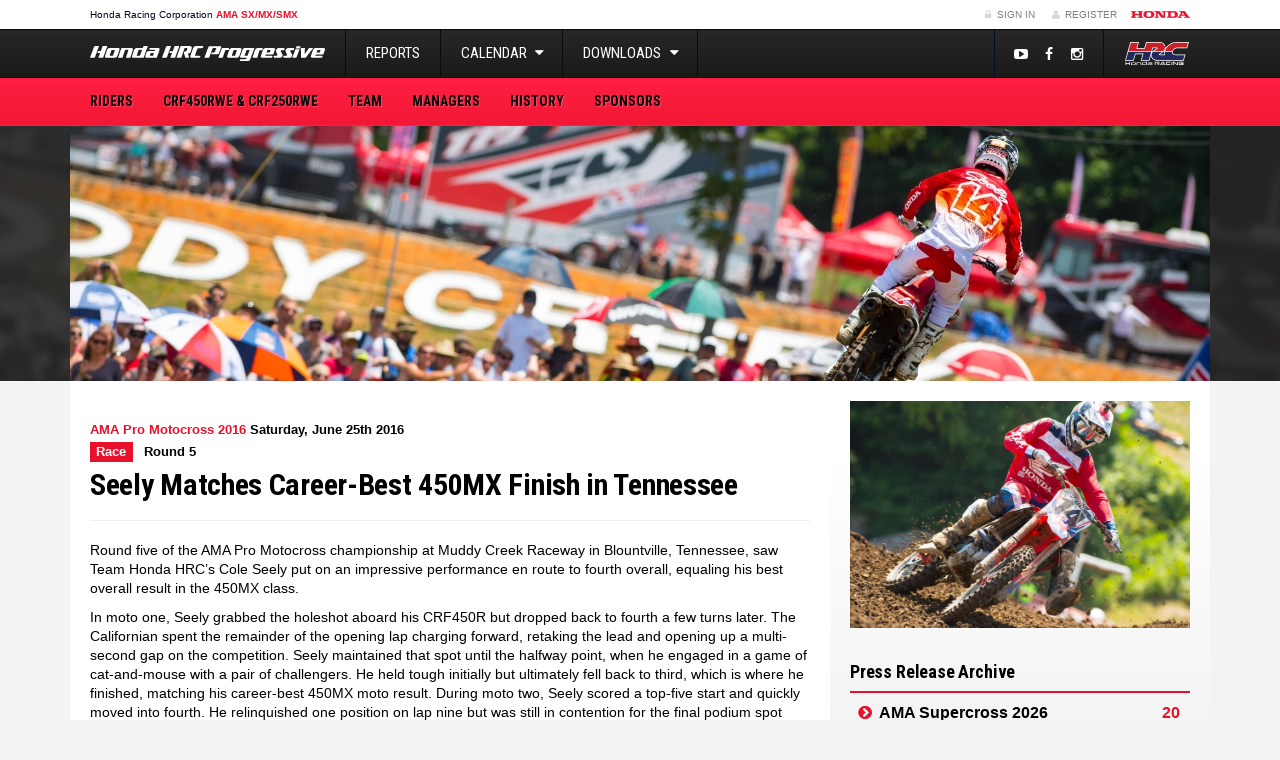

--- FILE ---
content_type: text/html; charset=UTF-8
request_url: https://ama.hondaracingcorporation.com/report/seely-matches-career-best-450mx-finish-in-tennessee/
body_size: 17106
content:
<!DOCTYPE html>
<html>
<head>
    <meta charset="UTF-8">
    <meta http-equiv="X-UA-Compatible" content="IE=edge">
    <meta name="viewport" content="width=device-width, initial-scale=1, maximum-scale=1, user-scalable=no">

    <!-- wp head -->
    <title>  Seely Matches Career-Best 450MX Finish in Tennessee</title>
    <meta name='robots' content='max-image-preview:large' />
<link rel='stylesheet' id='wp-block-library-css' href='https://ama.hondaracingcorporation.com/wp-includes/css/dist/block-library/style.min.css?ver=6.2.8' type='text/css' media='all' />
<link rel='stylesheet' id='classic-theme-styles-css' href='https://ama.hondaracingcorporation.com/wp-includes/css/classic-themes.min.css?ver=6.2.8' type='text/css' media='all' />
<style id='global-styles-inline-css' type='text/css'>
body{--wp--preset--color--black: #000000;--wp--preset--color--cyan-bluish-gray: #abb8c3;--wp--preset--color--white: #ffffff;--wp--preset--color--pale-pink: #f78da7;--wp--preset--color--vivid-red: #cf2e2e;--wp--preset--color--luminous-vivid-orange: #ff6900;--wp--preset--color--luminous-vivid-amber: #fcb900;--wp--preset--color--light-green-cyan: #7bdcb5;--wp--preset--color--vivid-green-cyan: #00d084;--wp--preset--color--pale-cyan-blue: #8ed1fc;--wp--preset--color--vivid-cyan-blue: #0693e3;--wp--preset--color--vivid-purple: #9b51e0;--wp--preset--gradient--vivid-cyan-blue-to-vivid-purple: linear-gradient(135deg,rgba(6,147,227,1) 0%,rgb(155,81,224) 100%);--wp--preset--gradient--light-green-cyan-to-vivid-green-cyan: linear-gradient(135deg,rgb(122,220,180) 0%,rgb(0,208,130) 100%);--wp--preset--gradient--luminous-vivid-amber-to-luminous-vivid-orange: linear-gradient(135deg,rgba(252,185,0,1) 0%,rgba(255,105,0,1) 100%);--wp--preset--gradient--luminous-vivid-orange-to-vivid-red: linear-gradient(135deg,rgba(255,105,0,1) 0%,rgb(207,46,46) 100%);--wp--preset--gradient--very-light-gray-to-cyan-bluish-gray: linear-gradient(135deg,rgb(238,238,238) 0%,rgb(169,184,195) 100%);--wp--preset--gradient--cool-to-warm-spectrum: linear-gradient(135deg,rgb(74,234,220) 0%,rgb(151,120,209) 20%,rgb(207,42,186) 40%,rgb(238,44,130) 60%,rgb(251,105,98) 80%,rgb(254,248,76) 100%);--wp--preset--gradient--blush-light-purple: linear-gradient(135deg,rgb(255,206,236) 0%,rgb(152,150,240) 100%);--wp--preset--gradient--blush-bordeaux: linear-gradient(135deg,rgb(254,205,165) 0%,rgb(254,45,45) 50%,rgb(107,0,62) 100%);--wp--preset--gradient--luminous-dusk: linear-gradient(135deg,rgb(255,203,112) 0%,rgb(199,81,192) 50%,rgb(65,88,208) 100%);--wp--preset--gradient--pale-ocean: linear-gradient(135deg,rgb(255,245,203) 0%,rgb(182,227,212) 50%,rgb(51,167,181) 100%);--wp--preset--gradient--electric-grass: linear-gradient(135deg,rgb(202,248,128) 0%,rgb(113,206,126) 100%);--wp--preset--gradient--midnight: linear-gradient(135deg,rgb(2,3,129) 0%,rgb(40,116,252) 100%);--wp--preset--duotone--dark-grayscale: url('#wp-duotone-dark-grayscale');--wp--preset--duotone--grayscale: url('#wp-duotone-grayscale');--wp--preset--duotone--purple-yellow: url('#wp-duotone-purple-yellow');--wp--preset--duotone--blue-red: url('#wp-duotone-blue-red');--wp--preset--duotone--midnight: url('#wp-duotone-midnight');--wp--preset--duotone--magenta-yellow: url('#wp-duotone-magenta-yellow');--wp--preset--duotone--purple-green: url('#wp-duotone-purple-green');--wp--preset--duotone--blue-orange: url('#wp-duotone-blue-orange');--wp--preset--font-size--small: 13px;--wp--preset--font-size--medium: 20px;--wp--preset--font-size--large: 36px;--wp--preset--font-size--x-large: 42px;--wp--preset--spacing--20: 0.44rem;--wp--preset--spacing--30: 0.67rem;--wp--preset--spacing--40: 1rem;--wp--preset--spacing--50: 1.5rem;--wp--preset--spacing--60: 2.25rem;--wp--preset--spacing--70: 3.38rem;--wp--preset--spacing--80: 5.06rem;--wp--preset--shadow--natural: 6px 6px 9px rgba(0, 0, 0, 0.2);--wp--preset--shadow--deep: 12px 12px 50px rgba(0, 0, 0, 0.4);--wp--preset--shadow--sharp: 6px 6px 0px rgba(0, 0, 0, 0.2);--wp--preset--shadow--outlined: 6px 6px 0px -3px rgba(255, 255, 255, 1), 6px 6px rgba(0, 0, 0, 1);--wp--preset--shadow--crisp: 6px 6px 0px rgba(0, 0, 0, 1);}:where(.is-layout-flex){gap: 0.5em;}body .is-layout-flow > .alignleft{float: left;margin-inline-start: 0;margin-inline-end: 2em;}body .is-layout-flow > .alignright{float: right;margin-inline-start: 2em;margin-inline-end: 0;}body .is-layout-flow > .aligncenter{margin-left: auto !important;margin-right: auto !important;}body .is-layout-constrained > .alignleft{float: left;margin-inline-start: 0;margin-inline-end: 2em;}body .is-layout-constrained > .alignright{float: right;margin-inline-start: 2em;margin-inline-end: 0;}body .is-layout-constrained > .aligncenter{margin-left: auto !important;margin-right: auto !important;}body .is-layout-constrained > :where(:not(.alignleft):not(.alignright):not(.alignfull)){max-width: var(--wp--style--global--content-size);margin-left: auto !important;margin-right: auto !important;}body .is-layout-constrained > .alignwide{max-width: var(--wp--style--global--wide-size);}body .is-layout-flex{display: flex;}body .is-layout-flex{flex-wrap: wrap;align-items: center;}body .is-layout-flex > *{margin: 0;}:where(.wp-block-columns.is-layout-flex){gap: 2em;}.has-black-color{color: var(--wp--preset--color--black) !important;}.has-cyan-bluish-gray-color{color: var(--wp--preset--color--cyan-bluish-gray) !important;}.has-white-color{color: var(--wp--preset--color--white) !important;}.has-pale-pink-color{color: var(--wp--preset--color--pale-pink) !important;}.has-vivid-red-color{color: var(--wp--preset--color--vivid-red) !important;}.has-luminous-vivid-orange-color{color: var(--wp--preset--color--luminous-vivid-orange) !important;}.has-luminous-vivid-amber-color{color: var(--wp--preset--color--luminous-vivid-amber) !important;}.has-light-green-cyan-color{color: var(--wp--preset--color--light-green-cyan) !important;}.has-vivid-green-cyan-color{color: var(--wp--preset--color--vivid-green-cyan) !important;}.has-pale-cyan-blue-color{color: var(--wp--preset--color--pale-cyan-blue) !important;}.has-vivid-cyan-blue-color{color: var(--wp--preset--color--vivid-cyan-blue) !important;}.has-vivid-purple-color{color: var(--wp--preset--color--vivid-purple) !important;}.has-black-background-color{background-color: var(--wp--preset--color--black) !important;}.has-cyan-bluish-gray-background-color{background-color: var(--wp--preset--color--cyan-bluish-gray) !important;}.has-white-background-color{background-color: var(--wp--preset--color--white) !important;}.has-pale-pink-background-color{background-color: var(--wp--preset--color--pale-pink) !important;}.has-vivid-red-background-color{background-color: var(--wp--preset--color--vivid-red) !important;}.has-luminous-vivid-orange-background-color{background-color: var(--wp--preset--color--luminous-vivid-orange) !important;}.has-luminous-vivid-amber-background-color{background-color: var(--wp--preset--color--luminous-vivid-amber) !important;}.has-light-green-cyan-background-color{background-color: var(--wp--preset--color--light-green-cyan) !important;}.has-vivid-green-cyan-background-color{background-color: var(--wp--preset--color--vivid-green-cyan) !important;}.has-pale-cyan-blue-background-color{background-color: var(--wp--preset--color--pale-cyan-blue) !important;}.has-vivid-cyan-blue-background-color{background-color: var(--wp--preset--color--vivid-cyan-blue) !important;}.has-vivid-purple-background-color{background-color: var(--wp--preset--color--vivid-purple) !important;}.has-black-border-color{border-color: var(--wp--preset--color--black) !important;}.has-cyan-bluish-gray-border-color{border-color: var(--wp--preset--color--cyan-bluish-gray) !important;}.has-white-border-color{border-color: var(--wp--preset--color--white) !important;}.has-pale-pink-border-color{border-color: var(--wp--preset--color--pale-pink) !important;}.has-vivid-red-border-color{border-color: var(--wp--preset--color--vivid-red) !important;}.has-luminous-vivid-orange-border-color{border-color: var(--wp--preset--color--luminous-vivid-orange) !important;}.has-luminous-vivid-amber-border-color{border-color: var(--wp--preset--color--luminous-vivid-amber) !important;}.has-light-green-cyan-border-color{border-color: var(--wp--preset--color--light-green-cyan) !important;}.has-vivid-green-cyan-border-color{border-color: var(--wp--preset--color--vivid-green-cyan) !important;}.has-pale-cyan-blue-border-color{border-color: var(--wp--preset--color--pale-cyan-blue) !important;}.has-vivid-cyan-blue-border-color{border-color: var(--wp--preset--color--vivid-cyan-blue) !important;}.has-vivid-purple-border-color{border-color: var(--wp--preset--color--vivid-purple) !important;}.has-vivid-cyan-blue-to-vivid-purple-gradient-background{background: var(--wp--preset--gradient--vivid-cyan-blue-to-vivid-purple) !important;}.has-light-green-cyan-to-vivid-green-cyan-gradient-background{background: var(--wp--preset--gradient--light-green-cyan-to-vivid-green-cyan) !important;}.has-luminous-vivid-amber-to-luminous-vivid-orange-gradient-background{background: var(--wp--preset--gradient--luminous-vivid-amber-to-luminous-vivid-orange) !important;}.has-luminous-vivid-orange-to-vivid-red-gradient-background{background: var(--wp--preset--gradient--luminous-vivid-orange-to-vivid-red) !important;}.has-very-light-gray-to-cyan-bluish-gray-gradient-background{background: var(--wp--preset--gradient--very-light-gray-to-cyan-bluish-gray) !important;}.has-cool-to-warm-spectrum-gradient-background{background: var(--wp--preset--gradient--cool-to-warm-spectrum) !important;}.has-blush-light-purple-gradient-background{background: var(--wp--preset--gradient--blush-light-purple) !important;}.has-blush-bordeaux-gradient-background{background: var(--wp--preset--gradient--blush-bordeaux) !important;}.has-luminous-dusk-gradient-background{background: var(--wp--preset--gradient--luminous-dusk) !important;}.has-pale-ocean-gradient-background{background: var(--wp--preset--gradient--pale-ocean) !important;}.has-electric-grass-gradient-background{background: var(--wp--preset--gradient--electric-grass) !important;}.has-midnight-gradient-background{background: var(--wp--preset--gradient--midnight) !important;}.has-small-font-size{font-size: var(--wp--preset--font-size--small) !important;}.has-medium-font-size{font-size: var(--wp--preset--font-size--medium) !important;}.has-large-font-size{font-size: var(--wp--preset--font-size--large) !important;}.has-x-large-font-size{font-size: var(--wp--preset--font-size--x-large) !important;}
.wp-block-navigation a:where(:not(.wp-element-button)){color: inherit;}
:where(.wp-block-columns.is-layout-flex){gap: 2em;}
.wp-block-pullquote{font-size: 1.5em;line-height: 1.6;}
</style>
<link rel='stylesheet' id='screen-css-css' href='https://ama.hondaracingcorporation.com/wp-content/themes/teamhrc/stylesheets/screen.css?ver=1727860602' type='text/css' media='screen' />
<link rel='stylesheet' id='2022-overrides-css-css' href='https://ama.hondaracingcorporation.com/wp-content/themes/teamhrc/stylesheets/2022-overrides.css?ver=1764155895' type='text/css' media='screen' />
<script type='text/javascript' src='https://ama.hondaracingcorporation.com/wp-includes/js/jquery/jquery.min.js?ver=3.6.4' id='jquery-core-js'></script>
<script type='text/javascript' src='https://ama.hondaracingcorporation.com/wp-includes/js/jquery/jquery-migrate.min.js?ver=3.4.0' id='jquery-migrate-js'></script>
<link rel="https://api.w.org/" href="https://ama.hondaracingcorporation.com/wp-json/" /><link rel="EditURI" type="application/rsd+xml" title="RSD" href="https://ama.hondaracingcorporation.com/xmlrpc.php?rsd" />
<link rel="wlwmanifest" type="application/wlwmanifest+xml" href="https://ama.hondaracingcorporation.com/wp-includes/wlwmanifest.xml" />
<meta name="generator" content="WordPress 6.2.8" />
<link rel="canonical" href="https://ama.hondaracingcorporation.com/report/seely-matches-career-best-450mx-finish-in-tennessee/" />
<link rel='shortlink' href='https://ama.hondaracingcorporation.com/?p=2891' />
<link rel="alternate" type="application/json+oembed" href="https://ama.hondaracingcorporation.com/wp-json/oembed/1.0/embed?url=https%3A%2F%2Fama.hondaracingcorporation.com%2Freport%2Fseely-matches-career-best-450mx-finish-in-tennessee%2F" />
<link rel="alternate" type="text/xml+oembed" href="https://ama.hondaracingcorporation.com/wp-json/oembed/1.0/embed?url=https%3A%2F%2Fama.hondaracingcorporation.com%2Freport%2Fseely-matches-career-best-450mx-finish-in-tennessee%2F&#038;format=xml" />
<link rel="alternate" type="application/rss+xml" title="RSS 2.0 Feed" href="https://ama.hondaracingcorporation.com/feed/" /><style type="text/css">.recentcomments a{display:inline !important;padding:0 !important;margin:0 !important;}</style>
            <meta property="og:image"
              content="https://ama.hondaracingcorporation.com/wp-content/uploads/sites/7/2016/06/57715867788355.44522188.jpg">
    
    <meta name="apple-mobile-web-app-title" content="Honda Racing Corporation">
<meta name="application-name" content="Honda Racing Corporation">
<link rel="apple-touch-icon" sizes="180x180" href="https://ama.hondaracingcorporation.com/wp-content/themes/teamhrc/images/favicons/apple-touch-icon.png">
<link rel="icon" type="image/png" sizes="32x32" href="https://ama.hondaracingcorporation.com/wp-content/themes/teamhrc/images/favicons/favicon-32x32.png">
<link rel="icon" type="image/png" sizes="16x16" href="https://ama.hondaracingcorporation.com/wp-content/themes/teamhrc/images/favicons/favicon-16x16.png">
<link rel="manifest" href="https://ama.hondaracingcorporation.com/wp-content/themes/teamhrc/images/favicons/site.webmanifest">
<link rel="mask-icon" href="https://ama.hondaracingcorporation.com/wp-content/themes/teamhrc/images/favicons/safari-pinned-tab.svg" color="#000000">
<link rel="shortcut icon" href="https://ama.hondaracingcorporation.com/wp-content/themes/teamhrc/images/favicons/favicon.ico">
<meta name="msapplication-TileColor" content="#ffffff">
<meta name="msapplication-config" content="https://ama.hondaracingcorporation.com/wp-content/themes/teamhrc/images/favicons/browserconfig.xml">
<meta name="theme-color" content="#ffffff">
        <meta name="theme-color" content="#FF1F40">

    <!-- HTML5 shim and Respond.js for IE8 support of HTML5 elements and media queries -->
    <!-- WARNING: Respond.js doesn't work if you view the page via file:// -->
    <!--[if lt IE 9]>
    <script src="https://oss.maxcdn.com/html5shiv/3.7.2/html5shiv.min.js"></script>
    <script src="https://oss.maxcdn.com/respond/1.4.2/respond.min.js"></script>
    <![endif]-->

                <!-- Google Tag Manager -->
        <script>(function(w,d,s,l,i){w[l]=w[l]||[];w[l].push({'gtm.start':
                    new Date().getTime(),event:'gtm.js'});var f=d.getElementsByTagName(s)[0],
                j=d.createElement(s),dl=l!='dataLayer'?'&l='+l:'';j.async=true;j.src=
                'https://www.googletagmanager.com/gtm.js?id='+i+dl;f.parentNode.insertBefore(j,f);
            })(window,document,'script','dataLayer','GTM-PSQWX62');</script>
        <!-- End Google Tag Manager -->
    
</head>
<body class="report-template-default single single-report postid-2891 theme-teamhonda site-ama"        data-ajaxurl="https://ama.hondaracingcorporation.com/wp-admin/admin-ajax.php">

    <!--[if lte IE 7]>
    <div class="browsehappy">
        <div class="opacity"></div>
        <div class="inner row">
            <div class="col-xs-12 text-center">
                <p>
                    You are using an <strong>outdated</strong> browser which will impact your
                    experience on this website. Please <a href="http://browsehappy.com/">upgrade your browser</a> or
                    <a href="http://www.google.com/chromeframe/?redirect=true">activate Google Chrome Frame</a>
                    to improve your experience on this site.
                </p>
                <p>
                    <a href="http://browsehappy.com" class="btn btn-sm btn-black">
                        OK, lets upgrade.
                    </a>
                    <a href="#close" class="btn btn-sm btn-black">
                        I don't care, continue.
                    </a>
                </p>
            </div>
        </div>
    </div>
    <![endif]-->

    <!-- Google Tag Manager (noscript) -->
    <noscript><iframe src="https://www.googletagmanager.com/ns.html?id=GTM-PSQWX62"
                      height="0" width="0" style="display:none;visibility:hidden"></iframe></noscript>
    <!-- End Google Tag Manager (noscript) -->

<div id="key_notifications">
  </div>

<header class="container-flexible">

    <!-- primary header bar -->
    <section class="constant-bar">
        <div class="container">
            <div class="container-fluid">
                <div class="row">
                                        <nav class="col-xs-3 col-sm-6">
                        <ul>
                            <li class="title">
                                <a href="https://www.hondaracingcorporation.com/" target="_blank">
                                    H<span class="hidden-xs">onda </span>R<span class="hidden-xs">acing </span>C<span
                                            class="hidden-xs">orporation</span>
                                </a>
                                                                    <a href="https://ama.hondaracingcorporation.com">
                                        <mark>AMA SX/MX/SMX</mark>
                                    </a>
                                                            </li>

                                                    </ul>
                    </nav>

                    <div class="col-xs-9 col-sm-6 text-right" id="login_register">

                        <!-- login & register -->
                        <ul>
                            
                                
                                <li><a href="https://ama.hondaracingcorporation.com/wp-login.php?redirect_to=https%3A%2F%2Fama.hondaracingcorporation.com%2Freport%2Fseely-matches-career-best-450mx-finish-in-tennessee%2F%3Floggedin%3Dtrue"
                                       class="case"><i class="fa fa-fw fa-lock"></i> Sign In</a></li>
                                <li><a href="https://www.hondaracingcorporation.com/register/" class="register-link"><i
                                                class="fa fa-fw fa-user"></i> Register                                    </a></li>
                            
                            <li class="language-selector">
                                <!-- language selection -->
                                <form action="https://ama.hondaracingcorporation.com/report/seely-matches-career-best-450mx-finish-in-tennessee/" method="post" id="language_selection">
    <input type="hidden" id="__nonce" name="__nonce" value="703200255a" />    <input type="hidden" name="action" value="change_language">
    <input type="hidden" name="lang" value="en">
    <ul class="notranslate">

        <!-- set active class -->
        <li class="active">
                        <a href="#" class="flag flag-en">
                <span class="label flag-icon flag-icon-en">&nbsp;</span>                EN                <i class="fa fa-fw fa-caret-down"></i>
            </a>
        </li>
                                            <li>
              <a href="#" class="flag flag-it" data-lang="it">
                <span class="label flag-icon flag-icon-it">&nbsp;</span>                IT              </a>
            </li>
                                <li>
              <a href="#" class="flag flag-es" data-lang="es">
                <span class="label flag-icon flag-icon-es">&nbsp;</span>                ES              </a>
            </li>
                                <li>
              <a href="#" class="flag flag-jp" data-lang="jp">
                <span class="label flag-icon flag-icon-jp">&nbsp;</span>                JP              </a>
            </li>
            </ul>
</form>
                            </li>

                            <!-- honda logo -->
                            <li class="honda-logo">
                                <a href="https://global.honda" target="_blank">Honda</a>
                            </li>

                        </ul>

                    </div>
                </div>
            </div>
        </div>
    </section>

</header>
    <header class="container-flexible">

        <!-- secondary header bar -->
        <section class="header-bar-secondary">
            <div class="container">
                <!-- navbar & logo -->
                <div class="navbar-header">

                    <!-- hrc mini button -->
                    <a href="https://www.hondaracingcorporation.com/core" class="header_mobile_hrc_logo">HRC</a>

                    <!-- responsive button -->
                    <button class="navbar-toggle collapsed mobile-back" id="header_mobile_back" type="button">
                        <i class="fa fa-angle-left"></i>
                    </button>

                    <!-- brand logo -->
                    
                    <a href="https://ama.hondaracingcorporation.com" style="display: flex;justify-content: center;align-items:center;height: 100%;">
                        <svg xmlns="http://www.w3.org/2000/svg" viewBox="0 0 673.93 40.4" style="display: block; height: 30%; margin: 0 20px;">
                            <path d="M13.61,31.56H0L11.4,2.41c.84-1.26,1.74-2.07,2.68-2.41h11.84l-12.31,31.56Z" style="fill: #fff;"/>
                            <path d="M28.92,18.94h-6.19c-1.03,0-1.53-.53-1.5-1.58,0-.37.05-.72.16-1.06.87-1.37,1.89-2.21,3.08-2.53h6.51l4.42-11.36c.87-1.26,1.75-2.07,2.64-2.41h11.84l-12.31,31.56h-13.61l4.97-12.62Z" style="fill: #fff;"/>
                            <path d="M48.92,10.73c1.39-3.76,4.31-5.64,8.76-5.64h21.97c2.53,0,4.09.63,4.7,1.89.21.47.31,1.04.31,1.7,0,.87-.22,1.93-.67,3.2l-4.97,13.65c-1.47,4.02-4.58,6.04-9.31,6.04h-22.05c-3.31,0-4.94-1.06-4.89-3.2,0-.29.03-.59.1-.89.06-.3.16-.62.3-.97l5.76-15.78ZM70.77,12.9c.13-.39.2-.68.2-.87.03-.81-.49-1.22-1.54-1.22h-5.52c-1.55,0-2.42.43-2.6,1.3l-4.54,12.32c-.1.29-.16.59-.16.9,0,.81.5,1.22,1.5,1.22h5.52c1.58,0,2.46-.45,2.64-1.34l4.5-12.32Z" style="fill: #fff;"/>
                            <path d="M115.86,30.93c-.13.39-.41.59-.83.59h-11.6c-.42,0-.55-.2-.39-.59l6.67-18.7c.1-.32.16-.62.16-.91,0-.76-.5-1.14-1.5-1.14h-5.52c-1.53,0-2.39.42-2.6,1.26l-6.9,19.49c-.13.39-.39.59-.79.59h-11.72c-.42,0-.55-.2-.39-.59l8.99-23.55s-.05.05-.06.08c-.01.03-.04.05-.1.08,0-.1.24-.55.71-1.34.13-.24.36-.47.69-.69.33-.22.68-.33,1.04-.33h24.89c4.34,0,6.51,1.41,6.51,4.22,0,.63-.15,1.35-.43,2.17l-6.82,19.37Z" style="fill: #fff;"/>
                            <path d="M165.88.59c-.76,1.47-1.43,2.97-2.01,4.5l-9.9,25.92c-.13.37-.41.55-.83.55h-28.01c-3.23,0-4.85-1.05-4.85-3.16,0-.6.12-1.22.36-1.85l5.88-15.74c1.37-3.71,4.26-5.56,8.68-5.56h15.82l.08-.16c.63-1.63,1.37-2.97,2.21-4.02.13-.16.24-.28.33-.37.09-.09.16-.16.22-.22.24-.26.58-.39,1.03-.39h10.69c.39,0,.5.17.31.51ZM141.03,26.55c1.1,0,1.96-.42,2.56-1.26l5.13-13.15c.1-.24.16-.52.16-.87,0-.79-.5-1.18-1.5-1.18h-5.52c-1.13,0-2,.42-2.6,1.26l-5.09,13.14c-.1.24-.16.53-.16.87,0,.79.5,1.18,1.5,1.18h5.52Z" style="fill: #fff;"/>
                            <path d="M184.19,13.73c.89,0,1.43-.29,1.62-.87.37-1.03.55-1.56.55-1.62,0-.79-.59-1.18-1.77-1.18h-12.11c-.89,0-1.59-.2-2.09-.61-.5-.41-.75-.9-.75-1.48,0-.76.37-1.39,1.1-1.89.89-.6,2.05-.91,3.47-.91h20.32c2.53,0,4.09.63,4.69,1.89.1.21.19.45.26.73s.1.6.1.97c0,1.03-.21,2.08-.63,3.16l-7.22,19.09c-.13.37-.39.55-.79.55h-27.85c-3.32,0-4.97-1.04-4.97-3.12,0-.5.16-1.14.47-1.93.34-.92.81-2.16,1.4-3.73.59-1.56,1.35-3.43,2.27-5.58.5-1.18,1.34-2.06,2.52-2.62,1.18-.57,2.68-.85,4.5-.85h14.91ZM182.81,20.99c.05-.13.09-.28.12-.43.03-.16.05-.3.08-.43,0-.79-.5-1.18-1.5-1.18h-5.52c-1.45,0-2.33.42-2.64,1.26l-1.54,4.14c-.13.34-.2.63-.2.87-.03.82.46,1.22,1.46,1.22h5.56c1.52,0,2.41-.43,2.64-1.3l1.54-4.14Z" style="fill: #fff;"/>
                            <g>
                                <path d="M220.05,31.6h-13.61l11.4-29.15c.84-1.26,1.74-2.07,2.68-2.41h11.84l-12.31,31.56ZM235.35,18.98h-6.19c-1.03,0-1.53-.53-1.5-1.58,0-.37.05-.72.16-1.06.87-1.37,1.89-2.21,3.08-2.53h6.51l4.42-11.36c.87-1.26,1.75-2.07,2.64-2.41h11.84l-12.31,31.56h-13.61l4.97-12.62Z" style="fill: #fff;"/>
                                <path d="M284.04,31.05c.13.37,0,.55-.39.55h-9.47c-.42,0-.7-.18-.83-.55l-3.51-10.34c-.42-.87-.63-1.76-.63-2.68.03-.97.33-1.78.91-2.43.58-.64,1.35-.99,2.33-1.05l2.41-.08c.97-.05,1.7-.59,2.17-1.62.21-.42.47-1.09.79-2.01.31-.92.71-2.12,1.18-3.59.1-.32.16-.59.16-.83.03-.82-.46-1.22-1.46-1.22h-4.1c-.76,0-1.35.1-1.78.32-.42.21-.71.53-.87.95l-9,24.58c-.13.37-.39.55-.79.55h-12.35c-.39,0-.52-.18-.39-.55l9.51-26c.55-1.55,1.31-2.89,2.29-4.02.55-.66,1.08-.99,1.58-.99h23.99c4.1,0,6.11,1.58,6.04,4.73,0,.55-.1,1.22-.31,2.01-.66,2.47-1.28,4.56-1.86,6.25-.58,1.7-1.14,3-1.7,3.93-.61,1.05-1.29,1.8-2.05,2.25-1,.6-2.41.84-4.22.71-.47.05-.71.26-.71.63,0,.08.03.22.08.43l3,10.06Z" style="fill: #fff;"/>
                                <path d="M292.12,31.6c-3.32,0-4.94-1.05-4.89-3.16,0-.63.13-1.26.39-1.89l8.21-20.91c1.45-3.73,4.35-5.6,8.72-5.6h17.48c2.1,0,3.14.67,3.12,2.01,0,1.24-.66,2.2-1.97,2.88-1.08.55-2.29.83-3.63.83h-8.76c-1.53,0-2.41.42-2.64,1.26l-6.9,17.51c-.13.39-.2.7-.2.91-.05.76.45,1.14,1.5,1.14h11.4c1.81,0,2.7.58,2.64,1.74-.05,1.13-.62,1.99-1.7,2.56-.92.47-1.99.71-3.2.71h-19.57Z" style="fill: #fff;"/>
                            </g>
                            <g>
                                <path d="M399.24,10.99c1.37-3.71,4.25-5.56,8.63-5.56h21.66c2.49,0,4.03.62,4.63,1.87.21.47.31,1.02.31,1.67,0,.86-.22,1.91-.66,3.15l-4.9,13.46c-1.45,3.97-4.51,5.95-9.18,5.95h-21.74c-3.27,0-4.87-1.05-4.82-3.15,0-.28.03-.58.1-.87.06-.3.16-.62.29-.95l5.68-15.56ZM420.79,13.13c.13-.39.19-.67.19-.85.03-.8-.48-1.2-1.52-1.2h-5.45c-1.53,0-2.39.43-2.57,1.28l-4.47,12.14c-.1.28-.16.58-.16.89,0,.8.49,1.2,1.48,1.2h5.44c1.56,0,2.42-.44,2.61-1.32l4.43-12.14Z" style="fill: #fff;"/>
                                <path d="M525.63,22.72h-21.51l-.7,1.83c-.13.39-.19.68-.19.86-.05.78.44,1.17,1.48,1.17h16.37c1.76,0,2.63.58,2.61,1.75-.03,1.06-.61,1.89-1.75,2.49-.93.47-1.98.7-3.15.7h-24.43c-3.22,0-4.8-1.05-4.75-3.15,0-.49.13-1.1.39-1.83l5.83-15.52c.75-2,2.05-3.47,3.89-4.43,1.43-.75,2.96-1.13,4.59-1.13h22.05c1.17,0,2.13.26,2.88.78.83.6,1.23,1.48,1.21,2.65-.03.36-.07.75-.14,1.17s-.19.84-.37,1.28l-4.32,11.4ZM506.1,17.78h8.99l2.37-5.99c.08-.18.12-.35.12-.51.03-.47-.31-.7-1.01-.7h-6.26c-.96,0-1.57.35-1.83,1.05l-2.37,6.15Z" style="fill: #fff;"/>
                                <path d="M669.1,22.72h-21.51l-.7,1.83c-.13.39-.19.68-.19.86-.05.78.44,1.17,1.48,1.17h16.37c1.76,0,2.63.58,2.61,1.75-.03,1.06-.61,1.89-1.75,2.49-.93.47-1.98.7-3.15.7h-24.43c-3.22,0-4.8-1.05-4.75-3.15,0-.49.13-1.1.39-1.83l5.83-15.52c.75-2,2.05-3.47,3.89-4.43,1.43-.75,2.96-1.13,4.59-1.13h22.05c1.17,0,2.13.26,2.88.78.83.6,1.23,1.48,1.21,2.65-.03.36-.07.75-.14,1.17s-.19.84-.37,1.28l-4.32,11.4ZM649.58,17.78h8.99l2.37-5.99c.08-.18.12-.35.12-.51.03-.47-.31-.7-1.01-.7h-6.26c-.96,0-1.57.35-1.83,1.05l-2.37,6.15Z" style="fill: #fff;"/>
                                <path d="M471.65,5.79c-1.88,4.66-3.76,9.3-5.64,13.94-2.23,5.47-4.46,10.93-6.7,16.4-1.24,3.03-2.99,4.27-6.06,4.28-7.75.01-13.06-.04-20.82,0-1.03,0-2.4-.64-2.6-1.35s-.35-1.9.53-2.67c.49-.42,1.21-.8,3.2-.78,4.27.04,7.07-.03,11.34-.04,3.31,0,3.31-.42,4.5-4.07-2.77,0-5.52,0-8.26,0-2.71,0-5.43.03-8.14-.01-2.47-.04-3.33-1.37-2.37-3.78,2.45-6.1,4.93-12.2,7.44-18.29.96-2.33,2.9-3.82,5.19-3.83,9.25-.05,18.48-.01,27.71,0,.18,0,.34.1.67.2ZM451.68,26.23c2.09-5.14,4.13-10.14,6.26-15.38-2.54,0-4.92.05-7.28-.02-1.11-.03-1.6.36-2.03,1.47-1.64,4.21-3.42,8.39-5.12,12.59-.16.4-.16.84-.25,1.34h8.41Z" style="fill: #fff;"/>
                                <path d="M615.37,22.15c1.31-1.72,2.28-2.97,3.23-4.23,2.78-3.68,5.52-7.39,8.37-11.03.46-.59,1.42-1.24,2.07-1.26,3.56-.12,7.09-.06,10.96-.06-.55.73-.92,1.28-1.34,1.78-6.27,7.56-12.57,15.1-18.78,22.7-.93,1.14-1.78,1.5-3.06,1.48-3.79-.07-7.6-.03-11.63-.03-.18-8.61-.37-17.17-.55-25.84h11.69c-.31,5.36-.61,10.64-.94,16.49Z" style="fill: #fff;"/>
                                <path d="M393.6,10.86c-2.24,0-2.29-.09-4.41.08-.45.04-1.2.99-1.45,1.6-2.37,5.7-4.26,11.42-6.59,17.14-.23.56-.5,1.11-.79,1.74h-12.35c1.21-2.97,2.38-5.83,3.54-8.7,2.11-5.21,4.26-10.42,6.31-15.65.46-1.18,1.02-1.54,2.21-1.53,8.32.05,6.91,0,15.23,0,2.29,0,3.61.04,3.61,1.78,0,1.99-1.33,3.55-5.31,3.55Z" style="fill: #fff;"/>
                                <g>
                                    <path d="M591.79,31.44h-11.71c3.54-8.67,5.67-14.01,9.17-22.57h11.72c-3.52,8.64-5.64,13.94-9.17,22.57Z" style="fill: #fff;"/>
                                    <path d="M604.27.35c-.74,1.82-1.4,3.58-2.18,5.29-.16.35-.82.79-1.19.8-3.49.06-6.96.04-10.76.04.84-2.14,1.23-3.12,2.05-5.19.21-.52.54-.93,1.41-.93h10.66Z" style="fill: #fff;"/>
                                </g>
                                <path d="M373.77.37c-9.69-.02-20.6-.03-30.28-.03-2.2,0-3.99,2.45-4.41,3.58l-10.96,27.61h13.34c1.06-2.59,2.19-5.11,3.1-7.66.06-.18.13-.33.2-.48l3.07-7.41c1.45-3.54,2.85-6.98,4.27-10.46h10.18c-1.53,3.75-3,7.4-4.55,11.03-.13.32-.87.68-1.28.68-1.56.03-3.12.04-4.72.04-1.43,0-2.27.36-3,1.18,0,0-.76.74-.82,2.25s1.69,1.5,1.69,1.5c5.36.06,9.84.03,15.22.02,2.78,0,4.31-1.09,5.43-3.83,1.95-4.74,3.89-9.48,5.82-14.23,1.06-2.6.36-3.79-2.3-3.8Z" style="fill: #fff;"/>
                                <path d="M555.31,11.23c3.66,0,4.23-5.58.34-5.58h-15.87c-4.25,0-7.39,5.64-6.33,8.83s2.17,5.18,3.14,6.85c1.04,1.78,1.86,4.78-1.33,4.78h-5.62c-3.57,0-3.76,5.58-1,5.58h15.92c6.26,0,9.62-5.63,7.17-9.57-1.69-2.71-2.66-3.79-3.72-5.88-1.06-2.09-2.27-4.98,2.52-4.98s1.78-.03,4.78-.03Z" style="fill: #fff;"/>
                                <path d="M582.84,11.23c3.66,0,4.23-5.58.34-5.58h-15.87c-4.25,0-7.39,5.64-6.33,8.83s2.17,5.18,3.14,6.85c1.04,1.78,1.86,4.78-1.33,4.78h-5.62c-3.57,0-3.76,5.58-1,5.58h15.92c6.26,0,9.62-5.63,7.17-9.57-1.69-2.71-2.66-3.79-3.72-5.88s-2.27-4.98,2.52-4.98,1.78-.03,4.78-.03Z" style="fill: #fff;"/>
                                <path d="M479.66,31.53h-13.5s4.81-15.11,6.42-19.25c1.6-4.14,4.81-6.68,7.89-6.68s10.56,0,12.83,0c3.74,0,1.91,5.61-.27,5.61h-6.82c-1.6,5.04-6.55,20.32-6.55,20.32Z" style="fill: #fff;"/>
                            </g>
                        </svg>
                    </a>

                    
                    <!-- responsive button -->
                    <button class="navbar-toggle collapsed" id="header_mobile_togglenav" type="button" data-toggle="collapse" data-target=".navbar-collapse">
                        <span class="sr-only">Toggle Navigation</span>
                        <span class="icon-bar"></span>
                        <span class="icon-bar"></span>
                        <span class="icon-bar"></span>
                    </button>

                </div>

                <!-- main navbar -->
                <nav class="collapse navbar-collapse" role="navigation">

                    <ul class="nav navbar-nav">

                        <li><a href="https://ama.hondaracingcorporation.com/reports/">Reports</a></li>

                                                                            <li class="dropdown">

                                <a href="#" class="dropdown-toggle" data-toggle="dropdown" role="button">Calendar <i class="fa fa-fw fa-caret-down"></i></a>

                                                                
                                                                    <ul class="event-list">
                                        
                                                                                        
                                            <li data-id="26044" data-round="1" class="past">
                                                <a href="https://ama.hondaracingcorporation.com/event/anaheim-1-sx-4/" title="Anaheim 1 SX">
                                                                                                                                                                <span class="flag"><span class="label flag-icon flag-state flag-icon-california">&nbsp;</span></span>
                                                        <span class="name">Anaheim</span>

                                                                                                        <span class="round-number">1</span>
                                                </a>
                                            </li>
                                        
                                                                                        
                                            <li data-id="26046" data-round="2" class="past">
                                                <a href="https://ama.hondaracingcorporation.com/event/san-diego-sx-4/" title="San Diego SX">
                                                                                                                                                                <span class="flag"><span class="label flag-icon flag-state flag-icon-california">&nbsp;</span></span>
                                                        <span class="name">San Diego</span>

                                                                                                        <span class="round-number">2</span>
                                                </a>
                                            </li>
                                        
                                                                                        
                                            <li data-id="26048" data-round="3" class="past">
                                                <a href="https://ama.hondaracingcorporation.com/event/anaheim-2-sx-4/" title="Anaheim 2 SX">
                                                                                                                                                                <span class="flag"><span class="label flag-icon flag-state flag-icon-california">&nbsp;</span></span>
                                                        <span class="name">Anaheim</span>

                                                                                                        <span class="round-number">3</span>
                                                </a>
                                            </li>
                                        
                                                                                        
                                            <li data-id="26050" data-round="4" class="past">
                                                <a href="https://ama.hondaracingcorporation.com/event/glendale-sx-4/" title="Glendale SX">
                                                                                                                                                                <span class="flag"><span class="label flag-icon flag-state flag-icon-arizona">&nbsp;</span></span>
                                                        <span class="name">Glendale </span>

                                                                                                        <span class="round-number">4</span>
                                                </a>
                                            </li>
                                        
                                                                                        
                                            <li data-id="26052" data-round="5" class="past">
                                                <a href="https://ama.hondaracingcorporation.com/event/tampa-sx-2/" title="Tampa SX">
                                                                                                                                                                <span class="flag"><span class="label flag-icon flag-state flag-icon-florida">&nbsp;</span></span>
                                                        <span class="name">Tampa</span>

                                                                                                        <span class="round-number">5</span>
                                                </a>
                                            </li>
                                        
                                                                                        
                                            <li data-id="26054" data-round="6" class="past">
                                                <a href="https://ama.hondaracingcorporation.com/event/detroit-sx-4/" title="Detroit SX">
                                                                                                                                                                <span class="flag"><span class="label flag-icon flag-state flag-icon-michigan">&nbsp;</span></span>
                                                        <span class="name">Detroit</span>

                                                                                                        <span class="round-number">6</span>
                                                </a>
                                            </li>
                                        
                                                                                        
                                            <li data-id="26056" data-round="7" class="past">
                                                <a href="https://ama.hondaracingcorporation.com/event/arlington-sx-7/" title="Arlington SX">
                                                                                                                                                                <span class="flag"><span class="label flag-icon flag-state flag-icon-texas">&nbsp;</span></span>
                                                        <span class="name">Arlington</span>

                                                                                                        <span class="round-number">7</span>
                                                </a>
                                            </li>
                                        
                                                                                        
                                            <li data-id="26058" data-round="8" class="past">
                                                <a href="https://ama.hondaracingcorporation.com/event/daytona-sx-5/" title="Daytona SX">
                                                                                                                                                                <span class="flag"><span class="label flag-icon flag-state flag-icon-florida">&nbsp;</span></span>
                                                        <span class="name">Daytona Beach</span>

                                                                                                        <span class="round-number">8</span>
                                                </a>
                                            </li>
                                        
                                                                                        
                                            <li data-id="26060" data-round="9" class="past">
                                                <a href="https://ama.hondaracingcorporation.com/event/indianapolis-sx-7/" title="Indianapolis SX">
                                                                                                                                                                <span class="flag"><span class="label flag-icon flag-state flag-icon-indiana">&nbsp;</span></span>
                                                        <span class="name">Indianapolis</span>

                                                                                                        <span class="round-number">9</span>
                                                </a>
                                            </li>
                                        
                                                                                        
                                            <li data-id="26062" data-round="10" class="past">
                                                <a href="https://ama.hondaracingcorporation.com/event/birmingham-sx-2/" title="Birmingham SX">
                                                                                                                                                                <span class="flag"><span class="label flag-icon flag-state flag-icon-alabama">&nbsp;</span></span>
                                                        <span class="name">Protective Stadium</span>

                                                                                                        <span class="round-number">10</span>
                                                </a>
                                            </li>
                                        
                                                                                        
                                            <li data-id="26064" data-round="11" class="past">
                                                <a href="https://ama.hondaracingcorporation.com/event/seattle-sx-4/" title="Seattle SX">
                                                                                                                                                                <span class="flag"><span class="label flag-icon flag-state flag-icon-washington">&nbsp;</span></span>
                                                        <span class="name">Seattle</span>

                                                                                                        <span class="round-number">11</span>
                                                </a>
                                            </li>
                                        
                                                                                        
                                            <li data-id="26066" data-round="12" class="past">
                                                <a href="https://ama.hondaracingcorporation.com/event/foxborough-sx-3/" title="Foxborough SX">
                                                                                                                                                                <span class="flag"><span class="label flag-icon flag-state flag-icon-massachusetts">&nbsp;</span></span>
                                                        <span class="name">Foxborough</span>

                                                                                                        <span class="round-number">12</span>
                                                </a>
                                            </li>
                                        
                                                                                        
                                            <li data-id="26068" data-round="13" class="past">
                                                <a href="https://ama.hondaracingcorporation.com/event/philadelphia-sx-2/" title="Philadelphia SX">
                                                                                                                                                                <span class="flag"><span class="label flag-icon flag-state flag-icon-pennsylvania">&nbsp;</span></span>
                                                        <span class="name">Lincoln Field</span>

                                                                                                        <span class="round-number">13</span>
                                                </a>
                                            </li>
                                        
                                                                                        
                                            <li data-id="26070" data-round="14" class="past">
                                                <a href="https://ama.hondaracingcorporation.com/event/east-rutherford-sx-2/" title="East Rutherford SX">
                                                                                                                                                                <span class="flag"><span class="label flag-icon flag-state flag-icon-new-jersey">&nbsp;</span></span>
                                                        <span class="name">East Rutherford</span>

                                                                                                        <span class="round-number">14</span>
                                                </a>
                                            </li>
                                        
                                                                                        
                                            <li data-id="26072" data-round="15" class="past">
                                                <a href="https://ama.hondaracingcorporation.com/event/pittsburgh-sx/" title="Pittsburgh SX">
                                                                                                                                                                <span class="flag"><span class="label flag-icon flag-state flag-icon-pennsylvania">&nbsp;</span></span>
                                                        <span class="name">Acrisure Stadium</span>

                                                                                                        <span class="round-number">15</span>
                                                </a>
                                            </li>
                                        
                                                                                        
                                            <li data-id="26076" data-round="16" class="past">
                                                <a href="https://ama.hondaracingcorporation.com/event/denver-sx-4/" title="Denver SX">
                                                                                                                                                                <span class="flag"><span class="label flag-icon flag-state flag-icon-colorado">&nbsp;</span></span>
                                                        <span class="name">Denver</span>

                                                                                                        <span class="round-number">16</span>
                                                </a>
                                            </li>
                                        
                                                                                        
                                            <li data-id="26078" data-round="17" class="past">
                                                <a href="https://ama.hondaracingcorporation.com/event/salt-lake-city-sx-6/" title="Salt Lake City SX">
                                                                                                                                                                <span class="flag"><span class="label flag-icon flag-state flag-icon-utah">&nbsp;</span></span>
                                                        <span class="name">Salt Lake</span>

                                                                                                        <span class="round-number">17</span>
                                                </a>
                                            </li>
                                                                            </ul>
                                
                            </li>

                        
                        <li class="dropdown">
                            <a href="#" class="dropdown-toggle" data-toggle="dropdown" role="button">Downloads <i class="fa fa-fw fa-caret-down"></i></a>
                            <ul class="dropdown-menu">
                                <li><a href="https://ama.hondaracingcorporation.com/downloads/">Image/Video Downloads</a></li>
                                                            </ul>
                        </li>

                    </ul>

                    <a class="navbar-hrc-brand" href="https://www.hondaracingcorporation.com/core/"><span>Honda Racing Corporation</span></a>

                    <ul id="header_social">

                        
                                                                                <li><a href="https://youtube.com/HondaRacingHRC" target="_blank"><i class="fa fa-fw fa-youtube-play"></i></a></li>
                        
                        
                                                                                <li><a href="https://www.facebook.com/hondaracingcorporation" target="_blank"><i class="fa fa-fw fa-facebook"></i></a></li>
                        
                                                                                <li><a href="https://www.instagram.com/honda_racing_us" target="_blank"><i class="fa fa-fw fa-instagram"></i></a></li>
                        
                        
                    </ul>

                </nav>

            </div>
        </section>

        <!-- tertiary header bar -->
        <section class="header-bar-tertiary">
            <div class="container">

                <!-- main navbar -->
                <nav class="collapse navbar-collapse"><ul id="menu-team-menu" class="nav navbar-nav"><li id="menu-item-301" class="menu-item menu-item-type-post_type_archive menu-item-object-rider menu-item-301"><a title="Riders" href="https://ama.hondaracingcorporation.com/riders/">Riders</a></li>
<li id="menu-item-25" class="menu-item menu-item-type-post_type menu-item-object-page menu-item-25"><a title="CRF450RWE &amp; CRF250RWE" href="https://ama.hondaracingcorporation.com/machine/">CRF450RWE &amp; CRF250RWE</a></li>
<li id="menu-item-26" class="menu-item menu-item-type-post_type menu-item-object-page menu-item-26"><a title="Team" href="https://ama.hondaracingcorporation.com/team/">Team</a></li>
<li id="menu-item-303" class="menu-item menu-item-type-post_type_archive menu-item-object-staff menu-item-303"><a title="Managers" href="https://ama.hondaracingcorporation.com/managers/">Managers</a></li>
<li id="menu-item-28" class="menu-item menu-item-type-post_type menu-item-object-page menu-item-28"><a title="History" href="https://ama.hondaracingcorporation.com/history/">History</a></li>
<li id="menu-item-29" class="menu-item menu-item-type-post_type menu-item-object-page menu-item-29"><a title="Sponsors" href="https://ama.hondaracingcorporation.com/sponsors/">Sponsors</a></li>
</ul></nav>
            </div>
        </section>

        <!-- banner section -->
        
                <section class="banner hidden-xs">
            <div class="banner-bg" style="background-image: url('https://ama.hondaracingcorporation.com/wp-content/uploads/sites/7/2016/06/57715856dfd253.57195306.jpg');"></div>
            <div class="banner-darken"></div>
            <div class="container">
                <div class="row">
                    <div class="col-xs-12">
                        <img src="https://ama.hondaracingcorporation.com/wp-content/uploads/sites/7/2016/06/57715856dfd253.57195306.jpg" alt="Honda HRC Progressive &#8211; AMA SX/MX/SMX" class="img-responsive" />
                    </div>
                </div>
            </div>
        </section>
    
        <!-- landing page banner -->
        

    </header>

    
    <div class="container" id="container_content">

        <div class="container-fluid">
<section class="row main" id="wrapper">

              <div class="visible-xs featured-image">
        <img src="https://ama.hondaracingcorporation.com/wp-content/uploads/sites/7/2016/06/57715867788355.44522188.jpg" class="img-responsive wp-post-image" alt="" decoding="async" loading="lazy" srcset="https://ama.hondaracingcorporation.com/wp-content/uploads/sites/7/2016/06/57715867788355.44522188.jpg 620w, https://ama.hondaracingcorporation.com/wp-content/uploads/sites/7/2016/06/57715867788355.44522188-150x96.jpg 150w, https://ama.hondaracingcorporation.com/wp-content/uploads/sites/7/2016/06/57715867788355.44522188-320x204.jpg 320w" sizes="(max-width: 300px) 100vw, 300px" />      </div>
        
    <section class="col-sm-12 col-md-8 main-left" id="main_content">

        <article class="single">

                                
                    <div class="row">
            <div class="col-xs-12 title">

              <header class="page-header">

                <div class="divider-heading">
                                                    <div class="row">
                    <div class="col-xs-12 date">

                                                                    <span class="visible-all-inline-block accent-color">AMA Pro Motocross 2016</span>
                      
                                            <time class="visible-all-inline-block" datetime="2016-06-25T16:47:01+00:00">Saturday, June 25th 2016</time>

                    </div>
                  </div>

                                    <div class="row">

                    <div class="col-xs-12 info">

                                              <span class="label label-default label-accent uppercase">Race</span>
                      
                                            
                                                    <span class="label label-white stage-info uppercase">

                                                                                      Round 5                            
                                                                                  </span>

                          
                                            
                    </div>
                  </div>
                                                </div>

                <h1 class="h2 uppercase">Seely Matches Career-Best 450MX Finish in Tennessee</h1>

                                
                                
                              </header>

            </div>
          </div>
          
                    <section class="row">
            <div class="col-xs-12 content">
              <p>Round five of the AMA Pro Motocross championship at Muddy Creek Raceway in Blountville, Tennessee, saw Team Honda HRC’s Cole Seely put on an impressive performance en route to fourth overall, equaling his best overall result in the 450MX class.</p>
<p>In moto one, Seely grabbed the holeshot aboard his CRF450R but dropped back to fourth a few turns later. The Californian spent the remainder of the opening lap charging forward, retaking the lead and opening up a multi-second gap on the competition. Seely maintained that spot until the halfway point, when he engaged in a game of cat-and-mouse with a pair of challengers. He held tough initially but ultimately fell back to third, which is where he finished, matching his career-best 450MX moto result. During moto two, Seely scored a top-five start and quickly moved into fourth. He relinquished one position on lap nine but was still in contention for the final podium spot until giving up one more position with two laps remaining and finishing sixth.</p>
<p>&nbsp;</p>
<p><strong>NOTES</strong></p>
<ul>
<li>For the second consecutive week, Trey Canard was sidelined from competition as he recuperates from injuries sustained in a crash suffered while practicing at his home track in Oklahoma. His condition will continue to be evaluated on weekly basis.</li>
<li>During the morning’s timed qualifying practice period, Cole Seely’s 2:00.938 lap time in the first session was sixth-quickest, while GEICO Honda’s Justin Bogle was 11<sup>th </sup>with 2:02.312 in the second session.</li>
<li>It was a challenging day for Bogle, who nonetheless overcame multiple mishaps to notch a 10<sup>th</sup> overall result with 13-10 marks.</li>
<li>After his solid showing in Tennessee, Seely sits third in the championship standings with 151 points. “It’s great to be third in points, but I’m just taking it race by race,” Seely said. “All that really matters is trying to get the best moto finishes I possibly can each weekend. At this point the title is out of sight, but I want to win motos and I want to win races. I’ve never been able to have that in my sights, so to be in contention for podiums and wins is obviously an improvement and I want to capitalize on it.”</li>
<li>Next up for Team Honda HRC is round six of the AMA Pro Motocross series, which takes place at iconic RedBud MX in Buchanan, Michigan, over Fourth of July weekend. “RedBud is probably my favorite race of the year,” Seely said. “They do a great job with the track, and the whole atmosphere is unreal. The fans are crazy and overall it’s just an awesome event.”</li>
</ul>
<p><strong> </strong></p>
<p><strong>THE FOCUS: Road Warriors</strong></p>
<p>For most fans, it’s the riders that define a race team, but behind the scenes is an entire crew working to make each weekend run smoothly. When the races are over and the rest of the team flies home for the week, it’s the truck drivers who stay on the road and ensure that the equipment makes it to the next location. The job entails driving the pair of team transporters to 17 supercross rounds and 12 outdoor events—crossing the country several times and logging tens of thousands of miles—and the drivers are also in charge of cleaning the trucks inside and out, grocery shopping, cooking or arranging catering, ordering needed parts and videotaping practice sessions on race day.</p>
<p>“I’ve been driving trucks for a long time, but this is only my second season in the racing industry,” said hospitality-truck driver Donnie Keys. “This is so much different than what I did before, but I love it. Many people think that all we do is drive, but in reality the days we drive are almost like days off because once we reach our destination, there’s so much more that needs to be done. The hardest part is being away from my wife and kids for so long, but luckily they can come to some races and there are a few weekends off in the schedule.”</p>
<p><strong>Media contact:</strong></p>
<p>Mandie Fonteyn // Dispatch Communications // <a href="mailto:mandie@dispatchco.com">mandie@dispatchco.com</a> // +1 (951) 537-0454</p>
            </div>
          </section>
          
                    <div class="row sharing">
              <div class="col-xs-12">
                  <div class="addthis_sharing_toolbox"></div>
              </div>
          </div>
          
                    <section class="quotes">
            

    
                <div class="back-to-top clearfix"><a href="#top"><i class="fa fa-caret-up"></i></a></div>
                                    
        
        <div class="row" id="comment_88">


                        
        </div>

                
    
                <div class="back-to-top clearfix"><a href="#top"><i class="fa fa-caret-up"></i></a></div>
                                    
        
        <div class="row" id="comment_462">


                        
        </div>

                
    
                <div class="back-to-top clearfix"><a href="#top"><i class="fa fa-caret-up"></i></a></div>
                                    
        
        <div class="row" id="comment_711">


                        
        </div>

                
              </section>

                              
            
                
                                <div class="back-to-top clearfix"><a href="#top"><i class="fa fa-caret-up"></i></a></div>
                                <div class="divider-results">
                                                      <div class="row">
                    <div class="col-xs-12 date">

                                                                    <span class="visible-all-inline-block accent-color">AMA Pro Motocross 2016</span>
                      
                                            <time class="visible-all-inline-block" datetime="2016-06-25T16:47:01+00:00">Saturday, June 25th 2016</time>

                    </div>
                  </div>

                                    <div class="row">

                    <div class="col-xs-12 info">

                                              <span class="label label-default label-accent uppercase">Race</span>
                      
                                            
                                                    <span class="label label-white stage-info uppercase">

                                                                                      Round 5                            
                                                                                  </span>

                          
                                            
                    </div>
                  </div>
                                                  </div>
                
                                <div class="row">
                  <div class="col-xs-12 title">
                    <h3 class="uppercase">
                                                                    450 Moto 1 Results                                          </h3>

                  </div>
                </div>

                <section class="row race_results">
                  <div class="col-xs-12">

                                        




                                        
<div class="table-responsive">
    <table class="table table-condensed table-hover table-data">
    <thead>
    <tr>
        <th class="race-position">Pos.</th>
        <th class="race-name">Rider</th>
        <th class="race-number">Num</th>
        <th class="race-nation">Nation</th>

        
            
            
            <th class="race-team">Team</th>
            <th class="race-constructor">Constructor</th>

        
        <th>
            Time/Gap        </th>
    </tr>
    </thead>
    <tbody>
        
                
        <tr class="active">
            <td class="race-position">1</td>
            <td class="race-name">
                <span class="last-name uppercase-2">Roczen&nbsp;</span><span class="first-name">Ken</span>
                                    <span class="team-icon"></span>
                            </td>
            <td class="race-number">94</td>
            <td class="race-nation">GER</td>

            
                
                
                <td class="race-team">Honda HRC Progressive</td>
                <td class="race-constructor">Honda</td>

            
            <td class="race-time"></td>
        </tr>
    
                
        <tr class="">
            <td class="race-position">2</td>
            <td class="race-name">
                <span class="last-name uppercase-2">Tomac&nbsp;</span><span class="first-name">Eli</span>
                            </td>
            <td class="race-number">3</td>
            <td class="race-nation">USA</td>

            
                
                
                <td class="race-team">Monster Energy Kawasaki</td>
                <td class="race-constructor">Kawasaki</td>

            
            <td class="race-time"></td>
        </tr>
    
                
                
        <tr class="">
            <td class="race-position">4</td>
            <td class="race-name">
                <span class="last-name uppercase-2">Pourcel&nbsp;</span><span class="first-name">Christophe</span>
                            </td>
            <td class="race-number">377</td>
            <td class="race-nation">FRA</td>

            
                
                
                <td class="race-team">Rockstar Energy Husqvarna</td>
                <td class="race-constructor">Husqvarna</td>

            
            <td class="race-time"></td>
        </tr>
    
                
        <tr class="">
            <td class="race-position">5</td>
            <td class="race-name">
                <span class="last-name uppercase-2">Peick&nbsp;</span><span class="first-name">Weston</span>
                            </td>
            <td class="race-number">23</td>
            <td class="race-nation">USA</td>

            
                
                
                <td class="race-team">Autotrader/ JGR/ Yoshimura/ Suzuki Factory Racing</td>
                <td class="race-constructor">Suzuki</td>

            
            <td class="race-time"></td>
        </tr>
    
                
        <tr class="">
            <td class="race-position">6</td>
            <td class="race-name">
                <span class="last-name uppercase-2">Tickle&nbsp;</span><span class="first-name">Broc</span>
                            </td>
            <td class="race-number">20</td>
            <td class="race-nation">USA</td>

            
                
                
                <td class="race-team">Monster Energy Kawasaki</td>
                <td class="race-constructor">Kawasaki</td>

            
            <td class="race-time"></td>
        </tr>
    
                
        <tr class="">
            <td class="race-position">7</td>
            <td class="race-name">
                <span class="last-name uppercase-2">Musquin&nbsp;</span><span class="first-name">Marvin</span>
                            </td>
            <td class="race-number">25</td>
            <td class="race-nation">FRA</td>

            
                
                
                <td class="race-team">Red Bull KTM </td>
                <td class="race-constructor">KTM</td>

            
            <td class="race-time"></td>
        </tr>
    
                
        <tr class="">
            <td class="race-position">8</td>
            <td class="race-name">
                <span class="last-name uppercase-2">Baggett&nbsp;</span><span class="first-name">Blake</span>
                            </td>
            <td class="race-number">4</td>
            <td class="race-nation">USA</td>

            
                
                
                <td class="race-team">Rocky Mountain ATV/MC KTM WPS</td>
                <td class="race-constructor">KTM</td>

            
            <td class="race-time"></td>
        </tr>
    
                
        <tr class="">
            <td class="race-position">9</td>
            <td class="race-name">
                <span class="last-name uppercase-2">Brayton&nbsp;</span><span class="first-name">Justin</span>
                            </td>
            <td class="race-number">10</td>
            <td class="race-nation">USA</td>

            
                
                
                <td class="race-team">Muc-Off Honda</td>
                <td class="race-constructor">Honda</td>

            
            <td class="race-time"></td>
        </tr>
    
                
        <tr class="">
            <td class="race-position">10</td>
            <td class="race-name">
                <span class="last-name uppercase-2">Nicoletti&nbsp;</span><span class="first-name">Phillip </span>
                            </td>
            <td class="race-number">46</td>
            <td class="race-nation">USA</td>

            
                
                
                <td class="race-team">Autotrader/ JGR/ Yoshimura/ Suzuki Factory Racing</td>
                <td class="race-constructor">Yamaha</td>

            
            <td class="race-time"></td>
        </tr>
    
                
        <tr class="">
            <td class="race-position">11</td>
            <td class="race-name">
                <span class="last-name uppercase-2">Bloss&nbsp;</span><span class="first-name">Benny</span>
                            </td>
            <td class="race-number">73</td>
            <td class="race-nation">USA</td>

            
                
                
                <td class="race-team">SmarTop/Bullfrog Spas/MotoConcepts Honda</td>
                <td class="race-constructor">Honda</td>

            
            <td class="race-time"></td>
        </tr>
    
                
        <tr class="">
            <td class="race-position">12</td>
            <td class="race-name">
                <span class="last-name uppercase-2">Harrison&nbsp;</span><span class="first-name">Heath</span>
                            </td>
            <td class="race-number"></td>
            <td class="race-nation">USA</td>

            
                
                
                <td class="race-team">Got Gear Motorsports</td>
                <td class="race-constructor">Kawasaki</td>

            
            <td class="race-time"></td>
        </tr>
    
                
        <tr class="">
            <td class="race-position">13</td>
            <td class="race-name">
                <span class="last-name uppercase-2">Bogle&nbsp;</span><span class="first-name">Justin</span>
                            </td>
            <td class="race-number">19</td>
            <td class="race-nation">USA</td>

            
                
                
                <td class="race-team">Rocky Mountain ATV/MC KTM WPS</td>
                <td class="race-constructor">KTM</td>

            
            <td class="race-time"></td>
        </tr>
    
                
        <tr class="">
            <td class="race-position">14</td>
            <td class="race-name">
                <span class="last-name uppercase-2">Bisceglia&nbsp;</span><span class="first-name">Matt</span>
                            </td>
            <td class="race-number">58</td>
            <td class="race-nation">USA</td>

            
                
                
                <td class="race-team">Nut Up Industries/RBI Motorsports</td>
                <td class="race-constructor">Suzuki</td>

            
            <td class="race-time"></td>
        </tr>
    
                
        <tr class="">
            <td class="race-position">15</td>
            <td class="race-name">
                <span class="last-name uppercase-2">Martinez&nbsp;</span><span class="first-name">Cole</span>
                            </td>
            <td class="race-number">68</td>
            <td class="race-nation">USA</td>

            
                
                
                <td class="race-team">Cycle Trader Rock River Yamaha</td>
                <td class="race-constructor">Yamaha</td>

            
            <td class="race-time"></td>
        </tr>
    
                
        <tr class="">
            <td class="race-position">16</td>
            <td class="race-name">
                <span class="last-name uppercase-2">Noren&nbsp;</span><span class="first-name">Fredrik</span>
                            </td>
            <td class="race-number">61</td>
            <td class="race-nation">SWE</td>

            
                
                
                <td class="race-team">PR-MX Pelletier Kawasaki</td>
                <td class="race-constructor">Kawasaki</td>

            
            <td class="race-time"></td>
        </tr>
    
                
        <tr class="">
            <td class="race-position">17</td>
            <td class="race-name">
                <span class="last-name uppercase-2">Mcconahy&nbsp;</span><span class="first-name">Noah</span>
                            </td>
            <td class="race-number">131</td>
            <td class="race-nation">USA</td>

            
                
                
                <td class="race-team">Merge Racing</td>
                <td class="race-constructor">Honda</td>

            
            <td class="race-time"></td>
        </tr>
    
                
        <tr class="">
            <td class="race-position">18</td>
            <td class="race-name">
                <span class="last-name uppercase-2">Martinez&nbsp;</span><span class="first-name">Cole</span>
                            </td>
            <td class="race-number">68</td>
            <td class="race-nation">USA</td>

            
                
                
                <td class="race-team">Cycle Trader Rock River Yamaha</td>
                <td class="race-constructor">Yamaha</td>

            
            <td class="race-time"></td>
        </tr>
    
                
        <tr class="">
            <td class="race-position">19</td>
            <td class="race-name">
                <span class="last-name uppercase-2">Wentland&nbsp;</span><span class="first-name">Jesse</span>
                            </td>
            <td class="race-number"></td>
            <td class="race-nation">USA</td>

            
                
                
                <td class="race-team">RSR/Star Cycle Honda</td>
                <td class="race-constructor">Honda</td>

            
            <td class="race-time"></td>
        </tr>
    
                
        <tr class="">
            <td class="race-position">20</td>
            <td class="race-name">
                <span class="last-name uppercase-2">Short&nbsp;</span><span class="first-name">Andrew</span>
                            </td>
            <td class="race-number">29</td>
            <td class="race-nation">USA</td>

            
                
                
                <td class="race-team">Rocky Mountain ATV/MC KTM WPS</td>
                <td class="race-constructor">KTM</td>

            
            <td class="race-time"></td>
        </tr>
        </tbody>
</table></div>


                  </div>
                </section>

            
                
                                <div class="back-to-top clearfix"><a href="#top"><i class="fa fa-caret-up"></i></a></div>
                                <div class="divider-results">
                                                      <div class="row">
                    <div class="col-xs-12 date">

                                                                    <span class="visible-all-inline-block accent-color">AMA Pro Motocross 2016</span>
                      
                                            <time class="visible-all-inline-block" datetime="2016-06-25T16:47:01+00:00">Saturday, June 25th 2016</time>

                    </div>
                  </div>

                                    <div class="row">

                    <div class="col-xs-12 info">

                                              <span class="label label-default label-accent uppercase">Race</span>
                      
                                            
                                                    <span class="label label-white stage-info uppercase">

                                                                                      Round 5                            
                                                                                  </span>

                          
                                            
                    </div>
                  </div>
                                                  </div>
                
                                <div class="row">
                  <div class="col-xs-12 title">
                    <h3 class="uppercase">
                                                                    450 Moto 2 Results                                          </h3>

                  </div>
                </div>

                <section class="row race_results">
                  <div class="col-xs-12">

                                        




                                        
<div class="table-responsive">
    <table class="table table-condensed table-hover table-data">
    <thead>
    <tr>
        <th class="race-position">Pos.</th>
        <th class="race-name">Rider</th>
        <th class="race-number">Num</th>
        <th class="race-nation">Nation</th>

        
            
            
            <th class="race-team">Team</th>
            <th class="race-constructor">Constructor</th>

        
        <th>
            Time/Gap        </th>
    </tr>
    </thead>
    <tbody>
        
                
        <tr class="active">
            <td class="race-position">1</td>
            <td class="race-name">
                <span class="last-name uppercase-2">Roczen&nbsp;</span><span class="first-name">Ken</span>
                                    <span class="team-icon"></span>
                            </td>
            <td class="race-number">94</td>
            <td class="race-nation">GER</td>

            
                
                
                <td class="race-team">Honda HRC Progressive</td>
                <td class="race-constructor">Honda</td>

            
            <td class="race-time"></td>
        </tr>
    
                
        <tr class="">
            <td class="race-position">2</td>
            <td class="race-name">
                <span class="last-name uppercase-2">Tomac&nbsp;</span><span class="first-name">Eli</span>
                            </td>
            <td class="race-number">3</td>
            <td class="race-nation">USA</td>

            
                
                
                <td class="race-team">Monster Energy Kawasaki</td>
                <td class="race-constructor">Kawasaki</td>

            
            <td class="race-time"></td>
        </tr>
    
                
        <tr class="">
            <td class="race-position">3</td>
            <td class="race-name">
                <span class="last-name uppercase-2">Tickle&nbsp;</span><span class="first-name">Broc</span>
                            </td>
            <td class="race-number">20</td>
            <td class="race-nation">USA</td>

            
                
                
                <td class="race-team">Monster Energy Kawasaki</td>
                <td class="race-constructor">Kawasaki</td>

            
            <td class="race-time"></td>
        </tr>
    
                
        <tr class="">
            <td class="race-position">4</td>
            <td class="race-name">
                <span class="last-name uppercase-2">Musquin&nbsp;</span><span class="first-name">Marvin</span>
                            </td>
            <td class="race-number">25</td>
            <td class="race-nation">FRA</td>

            
                
                
                <td class="race-team">Red Bull KTM </td>
                <td class="race-constructor">KTM</td>

            
            <td class="race-time"></td>
        </tr>
    
                
        <tr class="">
            <td class="race-position">5</td>
            <td class="race-name">
                <span class="last-name uppercase-2">Barcia&nbsp;</span><span class="first-name">Justin</span>
                            </td>
            <td class="race-number">51</td>
            <td class="race-nation">USA</td>

            
                
                
                <td class="race-team">TLD/Red Bull GasGas</td>
                <td class="race-constructor">GasGas</td>

            
            <td class="race-time"></td>
        </tr>
    
                
                
        <tr class="">
            <td class="race-position">7</td>
            <td class="race-name">
                <span class="last-name uppercase-2">Baggett&nbsp;</span><span class="first-name">Blake</span>
                            </td>
            <td class="race-number">4</td>
            <td class="race-nation">USA</td>

            
                
                
                <td class="race-team">Rocky Mountain ATV/MC KTM WPS</td>
                <td class="race-constructor">KTM</td>

            
            <td class="race-time"></td>
        </tr>
    
                
        <tr class="">
            <td class="race-position">8</td>
            <td class="race-name">
                <span class="last-name uppercase-2">Pourcel&nbsp;</span><span class="first-name">Christophe</span>
                            </td>
            <td class="race-number">377</td>
            <td class="race-nation">FRA</td>

            
                
                
                <td class="race-team">Rockstar Energy Husqvarna</td>
                <td class="race-constructor">Husqvarna</td>

            
            <td class="race-time"></td>
        </tr>
    
                
        <tr class="">
            <td class="race-position">9</td>
            <td class="race-name">
                <span class="last-name uppercase-2">Peick&nbsp;</span><span class="first-name">Weston</span>
                            </td>
            <td class="race-number">23</td>
            <td class="race-nation">USA</td>

            
                
                
                <td class="race-team">Autotrader/ JGR/ Yoshimura/ Suzuki Factory Racing</td>
                <td class="race-constructor">Suzuki</td>

            
            <td class="race-time"></td>
        </tr>
    
                
        <tr class="">
            <td class="race-position">10</td>
            <td class="race-name">
                <span class="last-name uppercase-2">Bogle&nbsp;</span><span class="first-name">Justin</span>
                            </td>
            <td class="race-number">19</td>
            <td class="race-nation">USA</td>

            
                
                
                <td class="race-team">Rocky Mountain ATV/MC KTM WPS</td>
                <td class="race-constructor">KTM</td>

            
            <td class="race-time"></td>
        </tr>
    
                
        <tr class="">
            <td class="race-position">11</td>
            <td class="race-name">
                <span class="last-name uppercase-2">Brayton&nbsp;</span><span class="first-name">Justin</span>
                            </td>
            <td class="race-number">10</td>
            <td class="race-nation">USA</td>

            
                
                
                <td class="race-team">Muc-Off Honda</td>
                <td class="race-constructor">Honda</td>

            
            <td class="race-time"></td>
        </tr>
    
                
        <tr class="">
            <td class="race-position">12</td>
            <td class="race-name">
                <span class="last-name uppercase-2">Bisceglia&nbsp;</span><span class="first-name">Matt</span>
                            </td>
            <td class="race-number">58</td>
            <td class="race-nation">USA</td>

            
                
                
                <td class="race-team">Nut Up Industries/RBI Motorsports</td>
                <td class="race-constructor">Suzuki</td>

            
            <td class="race-time"></td>
        </tr>
    
                
        <tr class="">
            <td class="race-position">13</td>
            <td class="race-name">
                <span class="last-name uppercase-2">Martinez&nbsp;</span><span class="first-name">Cole</span>
                            </td>
            <td class="race-number">68</td>
            <td class="race-nation">USA</td>

            
                
                
                <td class="race-team">Cycle Trader Rock River Yamaha</td>
                <td class="race-constructor">Yamaha</td>

            
            <td class="race-time"></td>
        </tr>
    
                
        <tr class="">
            <td class="race-position">14</td>
            <td class="race-name">
                <span class="last-name uppercase-2">Short&nbsp;</span><span class="first-name">Andrew</span>
                            </td>
            <td class="race-number">29</td>
            <td class="race-nation">USA</td>

            
                
                
                <td class="race-team">Rocky Mountain ATV/MC KTM WPS</td>
                <td class="race-constructor">KTM</td>

            
            <td class="race-time"></td>
        </tr>
    
                
        <tr class="">
            <td class="race-position">15</td>
            <td class="race-name">
                <span class="last-name uppercase-2">Harrison&nbsp;</span><span class="first-name">Heath</span>
                            </td>
            <td class="race-number"></td>
            <td class="race-nation">USA</td>

            
                
                
                <td class="race-team">Got Gear Motorsports</td>
                <td class="race-constructor">Kawasaki</td>

            
            <td class="race-time"></td>
        </tr>
    
                
        <tr class="">
            <td class="race-position">16</td>
            <td class="race-name">
                <span class="last-name uppercase-2">Lamay&nbsp;</span><span class="first-name">Ben</span>
                            </td>
            <td class="race-number">71 </td>
            <td class="race-nation">USA</td>

            
                
                
                <td class="race-team">TPJ/Fly Racing</td>
                <td class="race-constructor">Honda</td>

            
            <td class="race-time"></td>
        </tr>
    
                
        <tr class="">
            <td class="race-position">17</td>
            <td class="race-name">
                <span class="last-name uppercase-2">Chisholm&nbsp;</span><span class="first-name">Kyle</span>
                            </td>
            <td class="race-number">11</td>
            <td class="race-nation">USA</td>

            
                
                
                <td class="race-team">Chisholm Racing</td>
                <td class="race-constructor">Kawasaki</td>

            
            <td class="race-time"></td>
        </tr>
    
                
        <tr class="">
            <td class="race-position">18</td>
            <td class="race-name">
                <span class="last-name uppercase-2">Wentland&nbsp;</span><span class="first-name">Jesse</span>
                            </td>
            <td class="race-number"></td>
            <td class="race-nation">USA</td>

            
                
                
                <td class="race-team">RSR/Star Cycle Honda</td>
                <td class="race-constructor">Honda</td>

            
            <td class="race-time"></td>
        </tr>
    
                
        <tr class="">
            <td class="race-position">19</td>
            <td class="race-name">
                <span class="last-name uppercase-2">Howell&nbsp;</span><span class="first-name">Austin</span>
                            </td>
            <td class="race-number">681</td>
            <td class="race-nation">USA</td>

            
                
                
                <td class="race-team">Howell Racing</td>
                <td class="race-constructor">Suzuki</td>

            
            <td class="race-time"></td>
        </tr>
    
                
        <tr class="">
            <td class="race-position">20</td>
            <td class="race-name">
                <span class="last-name uppercase-2">Mcconahy&nbsp;</span><span class="first-name">Noah</span>
                            </td>
            <td class="race-number">131</td>
            <td class="race-nation">USA</td>

            
                
                
                <td class="race-team">Merge Racing</td>
                <td class="race-constructor">Honda</td>

            
            <td class="race-time"></td>
        </tr>
        </tbody>
</table></div>


                  </div>
                </section>

                      
                    <section id="report-standings">
              
    <section class="ajaxreq" id="report_standings_ajax" data-url="https://ama.hondaracingcorporation.com/wp-admin/admin-ajax.php?action=report_standings&amp;pk=2891&amp;key=61ac82bdb8">
    <noscript>Please enable JavaScript to see the latest rider standings.</noscript>
    <div class="ajax-spinner"></div>
</section>          </section>


                    <section id="gallery">
            
    <div class="gallery">

                                <div class="back-to-top clearfix"><a href="#top"><i class="fa fa-caret-up"></i></a></div>        
        <div class="gallery-info">

            <div class="row">

                                    <div class="col-xs-12">
                        <h3 class="uppercase">
                            Gallery                        </h3>
                    </div>
                
                <div class="col-xs-9">
                                            <p class="text-muted">
                            <small>Images are copyright but free for editorial use.</small>
                        </p>
                                    </div>

                                
            </div>

        </div>

        <div class="grid grid-10-across">

            <div class="row fancybox-gallery" data-format="grid">

                                
                    <div class="col-xs-4 col-sm-2 gallery-item access-media">
                        <div>
                            <span></span>
                            <a class="thumbnail fancybox" rel="_grid" href="https://ama.hondaracingcorporation.com/wp-content/uploads/sites/7/2016/06/577157c63163e2.86346435.jpg" title="CUD_7631" data-description="This image is copyright but free for editorial use." data-lowres="https://ama.hondaracingcorporation.com/report/seely-matches-career-best-450mx-finish-in-tennessee/cud_7631/?lowres=1" data-download-url="false" data-editurl=""><div><img src="https://ama.hondaracingcorporation.com/wp-content/uploads/sites/7/2016/06/577157c8d27006.21922946.jpg" alt="CUD_7631" /></div></a>                        </div>
                    </div>

                
                    <div class="col-xs-4 col-sm-2 gallery-item access-media">
                        <div>
                            <span></span>
                            <a class="thumbnail fancybox" rel="_grid" href="https://ama.hondaracingcorporation.com/wp-content/uploads/sites/7/2016/06/577157b7841ad7.33540319.jpg" title="CUD_7599" data-description="This image is copyright but free for editorial use." data-lowres="https://ama.hondaracingcorporation.com/report/seely-matches-career-best-450mx-finish-in-tennessee/cud_7599-2/?lowres=1" data-download-url="false" data-editurl=""><div><img src="https://ama.hondaracingcorporation.com/wp-content/uploads/sites/7/2016/06/577157ba33ba30.61246973.jpg" alt="CUD_7599" /></div></a>                        </div>
                    </div>

                
                    <div class="col-xs-4 col-sm-2 gallery-item access-media">
                        <div>
                            <span></span>
                            <a class="thumbnail fancybox" rel="_grid" href="https://ama.hondaracingcorporation.com/wp-content/uploads/sites/7/2016/06/57715764c48143.24130916.jpg" title="CUD_7574" data-description="This image is copyright but free for editorial use." data-lowres="https://ama.hondaracingcorporation.com/report/seely-matches-career-best-450mx-finish-in-tennessee/cud_7574/?lowres=1" data-download-url="false" data-editurl=""><div><img src="https://ama.hondaracingcorporation.com/wp-content/uploads/sites/7/2016/06/57715767734105.69213939.jpg" alt="CUD_7574" /></div></a>                        </div>
                    </div>

                
                    <div class="col-xs-4 col-sm-2 gallery-item access-media">
                        <div>
                            <span></span>
                            <a class="thumbnail fancybox" rel="_grid" href="https://ama.hondaracingcorporation.com/wp-content/uploads/sites/7/2016/06/5771571accf297.95731109.jpg" title="CUD_8767" data-description="This image is copyright but free for editorial use." data-lowres="https://ama.hondaracingcorporation.com/report/seely-matches-career-best-450mx-finish-in-tennessee/cud_8767/?lowres=1" data-download-url="false" data-editurl=""><div><img src="https://ama.hondaracingcorporation.com/wp-content/uploads/sites/7/2016/06/5771571d7d6c11.60313380.jpg" alt="CUD_8767" /></div></a>                        </div>
                    </div>

                
                    <div class="col-xs-4 col-sm-2 gallery-item access-media">
                        <div>
                            <span></span>
                            <a class="thumbnail fancybox" rel="_grid" href="https://ama.hondaracingcorporation.com/wp-content/uploads/sites/7/2016/06/5771575bde6a06.95688805.jpg" title="CUD_7599" data-description="This image is copyright but free for editorial use." data-lowres="https://ama.hondaracingcorporation.com/report/seely-matches-career-best-450mx-finish-in-tennessee/cud_7599/?lowres=1" data-download-url="false" data-editurl=""><div><img src="https://ama.hondaracingcorporation.com/wp-content/uploads/sites/7/2016/06/5771575ea00fa4.99196004.jpg" alt="CUD_7599" /></div></a>                        </div>
                    </div>

                
                    <div class="col-xs-4 col-sm-2 gallery-item access-media">
                        <div>
                            <span></span>
                            <a class="thumbnail fancybox" rel="_grid" href="https://ama.hondaracingcorporation.com/wp-content/uploads/sites/7/2016/06/57715722839a24.97317882.jpg" title="CUD_7859" data-description="This image is copyright but free for editorial use." data-lowres="https://ama.hondaracingcorporation.com/report/seely-matches-career-best-450mx-finish-in-tennessee/cud_7859/?lowres=1" data-download-url="false" data-editurl=""><div><img src="https://ama.hondaracingcorporation.com/wp-content/uploads/sites/7/2016/06/577157253b2461.51739610.jpg" alt="CUD_7859" /></div></a>                        </div>
                    </div>

                            </div>

        </div>

                
    </div>

          </section>

                    



                    
                    <div class="row custom-pagination">

    <div class="col-xs-12">
      <hr />
    </div>

    <div class="col-xs-6 text-left">
                            <a href="https://ama.hondaracingcorporation.com/report/seely-eighth-at-high-point-national/" class="btn btn-md btn-default"><i class="fa fa-fw fa-arrow-circle-o-left"></i>Prev Post</a>            </div>
    <div class="col-xs-6 text-right">
                            <a href="https://ama.hondaracingcorporation.com/report/seely-undergoes-successful-surgery-on-right-hand/" class="btn btn-md btn-default">Next Post<i class="fa fa-fw fa-arrow-circle-o-right"></i></a>            </div>
</div>
        </article>

    </section>

    <section class="col-sm-12 col-md-4 main-right" id="sidebar">
        
        
                <img src="https://ama.hondaracingcorporation.com/wp-content/uploads/sites/7/2016/06/5771571accf297.95731109.jpg" alt="Seely Matches Career-Best 450MX Finish in Tennessee" class="img-responsive featured-image">    
    
                
    
                
<div class="widget release-archive" style="display: none" data-url="https://ama.hondaracingcorporation.com/wp-admin/admin-ajax.php?action=archive_list&amp;key=5f377cd85e"></div>    
        
    
        
        

  <div class="widget riders">
    <div class="inner-widget clearfix">

      <h4 class="uppercase">Rider Profiles</h4>

      <ul class="list-unstyled">

                
          
          <li>
            <div class="gutter-slim">
              <div class="row">

                                                  <div class="col-md-3 col-sm-2 col-xs-3">

                                        <a href="https://ama.hondaracingcorporation.com/rider/jett-lawrence/" class="avatar img-circle">
                      <img src="https://ama.hondaracingcorporation.com/wp-content/themes/teamhrc/images/x.gif" style="background-image: url('https://ama.hondaracingcorporation.com/wp-content/uploads/sites/7/2025/12/6941d031f29431.57069919.jpg');" alt="" />
                    </a>
                  </div>
                
                                <div class="col-md-9 col-sm-10 col-xs-9">

                                    
                  <h5 class="h3 uppercase rider_name">
                    <a href="https://ama.hondaracingcorporation.com/rider/jett-lawrence/">Jett Lawrence</a>
                    <sup class="number">18</sup>
                  </h5>

                  <a href="https://ama.hondaracingcorporation.com/rider/jett-lawrence/" class="btn btn-black btn-sm">
                    View profile                  </a>

                </div>

              </div>
            </div>
          </li>
        
          
          <li>
            <div class="gutter-slim">
              <div class="row">

                                                  <div class="col-md-3 col-sm-2 col-xs-3">

                                        <a href="https://ama.hondaracingcorporation.com/rider/hunter-lawrence/" class="avatar img-circle">
                      <img src="https://ama.hondaracingcorporation.com/wp-content/themes/teamhrc/images/x.gif" style="background-image: url('https://ama.hondaracingcorporation.com/wp-content/uploads/sites/7/2025/12/6941d413e630a3.81612050.jpg');" alt="" />
                    </a>
                  </div>
                
                                <div class="col-md-9 col-sm-10 col-xs-9">

                                    
                  <h5 class="h3 uppercase rider_name">
                    <a href="https://ama.hondaracingcorporation.com/rider/hunter-lawrence/">Hunter Lawrence</a>
                    <sup class="number">96</sup>
                  </h5>

                  <a href="https://ama.hondaracingcorporation.com/rider/hunter-lawrence/" class="btn btn-black btn-sm">
                    View profile                  </a>

                </div>

              </div>
            </div>
          </li>
        
          
          <li>
            <div class="gutter-slim">
              <div class="row">

                                                  <div class="col-md-3 col-sm-2 col-xs-3">

                                        <a href="https://ama.hondaracingcorporation.com/rider/jo-shimoda/" class="avatar img-circle">
                      <img src="https://ama.hondaracingcorporation.com/wp-content/themes/teamhrc/images/x.gif" style="background-image: url('https://ama.hondaracingcorporation.com/wp-content/uploads/sites/7/2025/12/6941d80f6cf263.16211593.jpg');" alt="" />
                    </a>
                  </div>
                
                                <div class="col-md-9 col-sm-10 col-xs-9">

                                    
                  <h5 class="h3 uppercase rider_name">
                    <a href="https://ama.hondaracingcorporation.com/rider/jo-shimoda/">Jo Shimoda</a>
                    <sup class="number">30</sup>
                  </h5>

                  <a href="https://ama.hondaracingcorporation.com/rider/jo-shimoda/" class="btn btn-black btn-sm">
                    View profile                  </a>

                </div>

              </div>
            </div>
          </li>
        
          
          <li>
            <div class="gutter-slim">
              <div class="row">

                                                  <div class="col-md-3 col-sm-2 col-xs-3">

                                        <a href="https://ama.hondaracingcorporation.com/rider/chance-hymas/" class="avatar img-circle">
                      <img src="https://ama.hondaracingcorporation.com/wp-content/themes/teamhrc/images/x.gif" style="background-image: url('https://ama.hondaracingcorporation.com/wp-content/uploads/sites/7/2025/12/6941d62e4b7b18.54498250.jpg');" alt="" />
                    </a>
                  </div>
                
                                <div class="col-md-9 col-sm-10 col-xs-9">

                                    
                  <h5 class="h3 uppercase rider_name">
                    <a href="https://ama.hondaracingcorporation.com/rider/chance-hymas/">Chance Hymas</a>
                    <sup class="number">29</sup>
                  </h5>

                  <a href="https://ama.hondaracingcorporation.com/rider/chance-hymas/" class="btn btn-black btn-sm">
                    View profile                  </a>

                </div>

              </div>
            </div>
          </li>
        
      </ul>
    </div>
  </div>



        
    <div class="widget clearfix upcoming-races">

        <div class="inner-widget clearfix">

            <h4 class="uppercase">Upcoming Races </h4>

            <ul class="list-unstyled">
                                                        <li>
                        <a href="https://ama.hondaracingcorporation.com/event/28009/">Houston SX <i class="fa fa-fw fa-chevron-circle-right accent-color hidden-md"></i></a>
                        <div>
                            <span class="label flag-icon flag-state flag-icon-texas">&nbsp;</span>
                                                                                        Round 4,
                            
                            January 31, 2026                                                    </div>
                    </li>
                                                        <li>
                        <a href="https://ama.hondaracingcorporation.com/event/28011/">Glendale SX <i class="fa fa-fw fa-chevron-circle-right accent-color hidden-md"></i></a>
                        <div>
                            <span class="label flag-icon flag-state flag-icon-arizona">&nbsp;</span>
                                                                                        Round 5,
                            
                            February 7, 2026                                                    </div>
                    </li>
                                                        <li>
                        <a href="https://ama.hondaracingcorporation.com/event/28013/">Seattle SX <i class="fa fa-fw fa-chevron-circle-right accent-color hidden-md"></i></a>
                        <div>
                            <span class="label flag-icon flag-state flag-icon-washington">&nbsp;</span>
                                                                                        Round 6,
                            
                            February 14, 2026                                                    </div>
                    </li>
                            </ul>

            <div class="text-right">
                <a href="https://ama.hondaracingcorporation.com/calendar/" class="btn btn-xs btn-black">View all events</a>
            </div>

        </div>
    </div>

        
            </section>

</section>

    </div>
    </div>


    <footer class="constant-bar" id="main_footer">
        <div class="container">
            <div class="container-fluid">

                <div class="row tier-1">

                    <!-- Main menu -->
                    <div class="footer-menu col-xs-12 col-sm-3 col-md-2" id="footer-menu__main-menu">
                        <h5 class="title">Main Menu</h5>
                        <div class="menu-footer-main-menu-container"><ul id="menu-footer-main-menu" class="list-unstyled"><li id="menu-item-605" class="menu-item menu-item-type-post_type_archive menu-item-object-report current-menu-item menu-item-605 active"><a title="Reports" href="https://ama.hondaracingcorporation.com/reports/"><i class="fa fa-fw fa-chevron-circle-right accent"></i> Reports</a></li>
<li id="menu-item-41" class="nmr-logged-out menu-item menu-item-type-custom menu-item-object-custom menu-item-41"><a title="Register" href="http://www.hondaracingcorporation.com/register"><i class="fa fa-fw fa-chevron-circle-right accent"></i> Register</a></li>
</ul></div>                    </div>

                    <!-- News archive -->
                    <div class="footer-menu col-xs-12 col-sm-3 col-md-2" id="footer-menu__news-archive">
                        <h5 class="title">News Archive</h5>

                                                
<div class="widget release-archive" style="display: none" data-url="https://ama.hondaracingcorporation.com/wp-admin/admin-ajax.php?action=archive_list&amp;key=5f377cd85e"></div>
                    </div>

                    <!-- Team menu -->
                    <div class="footer-menu col-xs-12 col-sm-3 col-md-2" id="footer-menu__team-menu">
                        <h5 class="title">Team Menu</h5>
                        <div class="menu-team-menu-container"><ul id="menu-team-menu-1" class="list-unstyled"><li class="menu-item menu-item-type-post_type_archive menu-item-object-rider menu-item-301"><a title="Riders" href="https://ama.hondaracingcorporation.com/riders/"><i class="fa fa-fw fa-chevron-circle-right accent"></i> Riders</a></li>
<li class="menu-item menu-item-type-post_type menu-item-object-page menu-item-25"><a title="CRF450RWE &amp; CRF250RWE" href="https://ama.hondaracingcorporation.com/machine/"><i class="fa fa-fw fa-chevron-circle-right accent"></i> CRF450RWE &amp; CRF250RWE</a></li>
<li class="menu-item menu-item-type-post_type menu-item-object-page menu-item-26"><a title="Team" href="https://ama.hondaracingcorporation.com/team/"><i class="fa fa-fw fa-chevron-circle-right accent"></i> Team</a></li>
<li class="menu-item menu-item-type-post_type_archive menu-item-object-staff menu-item-303"><a title="Managers" href="https://ama.hondaracingcorporation.com/managers/"><i class="fa fa-fw fa-chevron-circle-right accent"></i> Managers</a></li>
<li class="menu-item menu-item-type-post_type menu-item-object-page menu-item-28"><a title="History" href="https://ama.hondaracingcorporation.com/history/"><i class="fa fa-fw fa-chevron-circle-right accent"></i> History</a></li>
<li class="menu-item menu-item-type-post_type menu-item-object-page menu-item-29"><a title="Sponsors" href="https://ama.hondaracingcorporation.com/sponsors/"><i class="fa fa-fw fa-chevron-circle-right accent"></i> Sponsors</a></li>
</ul></div>
                                                    <ul class="list-unstyled">
                                <li style="border-top: 1px dotted rgba(255,255,255,0.5)">
                                    <a href="https://honda.racing/ama-sx" target="_blank">
                                        <i class="fa fa-fw fa-chevron-circle-right accent"></i>
                                        AMA SX/MX/SMX, Honda.Racing
                                    </a>
                                </li>
                            </ul>
                                            </div>

                    <!-- HRC team -->
                    <div class="footer-menu col-xs-12 col-sm-3 col-md-2" id="footer-menu__hrc-team">
                        <h5 class="title">HRC Teams</h5>
                        <div class="menu-footer-main-menu-container">
                            <ul class="list-unstyled">
                                
                                    <li>
                                        <a href="https://motogp.hondaracingcorporation.com" title="Honda HRC Castrol (MotoGP)">
                                            <i class="fa fa-fw fa-chevron-circle-right accent"></i>
                                            Honda HRC Castrol (MotoGP)                                        </a>
                                    </li>

                                    
                                    <li>
                                        <a href="https://wsbk.hondaracingcorporation.com" title="Honda HRC (WorldSBK)">
                                            <i class="fa fa-fw fa-chevron-circle-right accent"></i>
                                            Honda HRC (WorldSBK)                                        </a>
                                    </li>

                                    
                                    <li>
                                        <a href="https://suzuka-8h.hondaracingcorporation.com" title="Honda HRC (Suzuka 8H)">
                                            <i class="fa fa-fw fa-chevron-circle-right accent"></i>
                                            Honda HRC (Suzuka 8H)                                        </a>
                                    </li>

                                    
                                    <li>
                                        <a href="https://mxgp.hondaracingcorporation.com" title="Honda HRC (MXGP)">
                                            <i class="fa fa-fw fa-chevron-circle-right accent"></i>
                                            Honda HRC (MXGP)                                        </a>
                                    </li>

                                    
                                    <li>
                                        <a href="https://rally.hondaracingcorporation.com" title="Monster Energy Honda HRC (Rally)">
                                            <i class="fa fa-fw fa-chevron-circle-right accent"></i>
                                            Monster Energy Honda HRC (Rally)                                        </a>
                                    </li>

                                    
                                    <li>
                                        <a href="https://trial.hondaracingcorporation.com" title="Repsol Honda HRC (Trial)">
                                            <i class="fa fa-fw fa-chevron-circle-right accent"></i>
                                            Repsol Honda HRC (Trial)                                        </a>
                                    </li>

                                    
                                    <li>
                                        <a href="https://ama.hondaracingcorporation.com" title="Honda HRC Progressive (AMA SX/MX/SMX)">
                                            <i class="fa fa-fw fa-chevron-circle-right accent"></i>
                                            Honda HRC Progressive (AMA SX/MX/SMX)                                        </a>
                                    </li>

                                    
                                    <li>
                                        <a href="https://e-xplorer.hondaracingcorporation.com" title="Honda HRC (E-Xplorer)">
                                            <i class="fa fa-fw fa-chevron-circle-right accent"></i>
                                            Honda HRC (E-Xplorer)                                        </a>
                                    </li>

                                    
                                    <li>
                                        <a href="https://electric.hondaracingcorporation.com" title="Honda Montesa (Electric)">
                                            <i class="fa fa-fw fa-chevron-circle-right accent"></i>
                                            Honda Montesa (Electric)                                        </a>
                                    </li>

                                                                </ul>
                        </div>
                    </div>

                    <div class="hidden-xs text-right">

                        
                                                    <a href="#" class="logo logo-hrc">Honda Racing Corporation</a>
                                                <a href="#" class="logo logo-honda">Honda</a>

                                            </div>

                </div>

                <div class="constant-bar row tier-2">
                    <nav class="col-xs-12 col-sm-6">
                        <ul>
                            <li class="title">
                                                                <a href="https://www.hondaracingcorporation.com/" target="_blank">
                                    Honda Racing Corporation                                </a>
                                                                    <a href="https://ama.hondaracingcorporation.com">
                                        <span>AMA SX/MX/SMX</span>
                                    </a>
                                                            </li>

                                                            <li>
                                    <a href="https://www.hondaracingcorporation.com/cookie-policy" target="_blank">
                                        Cookie Policy                                    </a>
                                </li>
                                                            <li>
                                    <a href="https://www.hondaracingcorporation.com/terms-of-use" target="_blank">
                                        Privacy Policy                                    </a>
                                </li>
                                                            <li>
                                    <a href="https://hondaproracing.s3.eu-west-2.amazonaws.com/modern-slavery-statement.pdf" target="_blank">
                                        Modern Slavery Statement                                    </a>
                                </li>
                                                            <li>
                                    <a href="https://www.hondaracingcorporation.com/image-copyright" target="_blank">
                                        Image Copyright                                    </a>
                                </li>
                                                    </ul>
                    </nav>

                    <nav class="col-xs-12 col-sm-6">
                        <ul class="pull-right">
                            <li class="hidden-sm"><a
                                        href="http://validator.w3.org/check?uri=https://www.hondaracingcorporation.com/"
                                        target="_blank">XHTML</a></li>
                            <li class="language-google">

                                <!-- google translate script -->
                                <div id="google_translate_element"></div>

                            </li>
                        </ul>
                    </nav>
                </div>

            </div>
        </div>
    </footer>

<!--    <footer id="secondary_footer">-->
<!--        <div class="wrapper">-->
<!--            <div class="container">-->
<!--                <div class="container-fluid">-->
<!---->
<!--                    <a href="--><!--" class="brand" title="--><!--"></a>-->
<!--                    <address>-->
<!--                        <strong>--><!--</strong>-->
<!--                        <small>3-15-1, Senzui, Asaka-shi, Saltama-Pref, 351-0024, Japan</small>-->
<!--                    </address>-->
<!---->
<!--                    <img class="brand-address" src="--><!--/images/hrc-logo-address@x2.jpg" alt="" />-->
<!---->
<!--                </div>-->
<!--            </div>-->
<!--        </div>-->
<!--    </footer>-->

    <!-- Go to www.addthis.com/dashboard to customize your tools -->
    <script type="text/javascript" src="//s7.addthis.com/js/300/addthis_widget.js#pubid=ra-4e65f58d71194218" async="async"></script>


    
    <script type='text/javascript' src='https://ama.hondaracingcorporation.com/wp-content/themes/teamhrc/javascripts/general-min.js?ver=1649229952' id='general-min-js-js'></script>

    
    <script>function googleTranslateElementInit() { new google.translate.TranslateElement({pageLanguage: 'en', /*includedLanguages: 'en,it,es,jp',*/ autoDisplay: true }, 'google_translate_element');}</script>
    <script src="//translate.google.com/translate_a/element.js?cb=googleTranslateElementInit"></script>
</body>
</html>

--- FILE ---
content_type: text/html; charset=UTF-8
request_url: https://ama.hondaracingcorporation.com/wp-admin/admin-ajax.php?action=archive_list&key=5f377cd85e
body_size: 58
content:

<h4 class="uppercase">Press Release Archive</h4>

<ul id="menu-footer-archive" class="list-unstyled">

                
        <li>
            <a href="https://ama.hondaracingcorporation.com/championship/ama-supercross-2026/">
                <i class="count">20</i>
                <i class="fa fa-fw fa-chevron-circle-right accent"></i>
                AMA Supercross 2026            </a>
        </li>
            
        <li>
            <a href="https://ama.hondaracingcorporation.com/championship/ama-pro-motocross-2024-2/">
                <i class="count">25</i>
                <i class="fa fa-fw fa-chevron-circle-right accent"></i>
                AMA Pro Motocross 2025            </a>
        </li>
            
        <li>
            <a href="https://ama.hondaracingcorporation.com/championship/supermotocross-2025/">
                <i class="count">7</i>
                <i class="fa fa-fw fa-chevron-circle-right accent"></i>
                SuperMotocross 2025            </a>
        </li>
            
    
                
        <li>
            <a href="https://ama.hondaracingcorporation.com/reports/news/">
                <i class="count">107</i>
                <i class="fa fa-fw fa-chevron-circle-right accent"></i>
                News            </a>
        </li>
            
        <li>
            <a href="https://ama.hondaracingcorporation.com/reports/preview/">
                <i class="count">1</i>
                <i class="fa fa-fw fa-chevron-circle-right accent"></i>
                Preview            </a>
        </li>
            
        <li>
            <a href="https://ama.hondaracingcorporation.com/reports/race/">
                <i class="count">332</i>
                <i class="fa fa-fw fa-chevron-circle-right accent"></i>
                Race            </a>
        </li>
    
</ul>

--- FILE ---
content_type: text/html; charset=UTF-8
request_url: https://ama.hondaracingcorporation.com/wp-admin/admin-ajax.php?action=archive_list&key=5f377cd85e
body_size: -55
content:

<h4 class="uppercase">Press Release Archive</h4>

<ul id="menu-footer-archive" class="list-unstyled">

                
        <li>
            <a href="https://ama.hondaracingcorporation.com/championship/ama-supercross-2026/">
                <i class="count">20</i>
                <i class="fa fa-fw fa-chevron-circle-right accent"></i>
                AMA Supercross 2026            </a>
        </li>
            
        <li>
            <a href="https://ama.hondaracingcorporation.com/championship/ama-pro-motocross-2024-2/">
                <i class="count">25</i>
                <i class="fa fa-fw fa-chevron-circle-right accent"></i>
                AMA Pro Motocross 2025            </a>
        </li>
            
        <li>
            <a href="https://ama.hondaracingcorporation.com/championship/supermotocross-2025/">
                <i class="count">7</i>
                <i class="fa fa-fw fa-chevron-circle-right accent"></i>
                SuperMotocross 2025            </a>
        </li>
            
    
                
        <li>
            <a href="https://ama.hondaracingcorporation.com/reports/news/">
                <i class="count">107</i>
                <i class="fa fa-fw fa-chevron-circle-right accent"></i>
                News            </a>
        </li>
            
        <li>
            <a href="https://ama.hondaracingcorporation.com/reports/preview/">
                <i class="count">1</i>
                <i class="fa fa-fw fa-chevron-circle-right accent"></i>
                Preview            </a>
        </li>
            
        <li>
            <a href="https://ama.hondaracingcorporation.com/reports/race/">
                <i class="count">332</i>
                <i class="fa fa-fw fa-chevron-circle-right accent"></i>
                Race            </a>
        </li>
    
</ul>

--- FILE ---
content_type: image/svg+xml
request_url: https://ama.hondaracingcorporation.com/wp-content/themes/teamhrc/images/flags/svg/us/pennsylvania.svg?1538386211
body_size: 321165
content:
<?xml version="1.0" encoding="UTF-8" standalone="no"?>
<!-- Created with Inkscape (http://www.inkscape.org/) -->

<svg
   xmlns:dc="http://purl.org/dc/elements/1.1/"
   xmlns:cc="http://creativecommons.org/ns#"
   xmlns:rdf="http://www.w3.org/1999/02/22-rdf-syntax-ns#"
   xmlns:svg="http://www.w3.org/2000/svg"
   xmlns="http://www.w3.org/2000/svg"
   xmlns:sodipodi="http://sodipodi.sourceforge.net/DTD/sodipodi-0.dtd"
   xmlns:inkscape="http://www.inkscape.org/namespaces/inkscape"
   width="675"
   height="450"
   id="svg2"
   version="1.1"
   inkscape:version="0.47pre2 r22153"
   sodipodi:docname="Coat_of_Arms_of_Pennsylvania.svg">
  <defs
     id="defs4">
    <inkscape:perspective
       sodipodi:type="inkscape:persp3d"
       inkscape:vp_x="0 : 526.18109 : 1"
       inkscape:vp_y="0 : 1000 : 0"
       inkscape:vp_z="744.09448 : 526.18109 : 1"
       inkscape:persp3d-origin="372.04724 : 350.78739 : 1"
       id="perspective10" />
    <inkscape:perspective
       id="perspective2902"
       inkscape:persp3d-origin="0.5 : 0.33333333 : 1"
       inkscape:vp_z="1 : 0.5 : 1"
       inkscape:vp_y="0 : 1000 : 0"
       inkscape:vp_x="0 : 0.5 : 1"
       sodipodi:type="inkscape:persp3d" />
    <inkscape:perspective
       id="perspective3068"
       inkscape:persp3d-origin="0.5 : 0.33333333 : 1"
       inkscape:vp_z="1 : 0.5 : 1"
       inkscape:vp_y="0 : 1000 : 0"
       inkscape:vp_x="0 : 0.5 : 1"
       sodipodi:type="inkscape:persp3d" />
    <inkscape:perspective
       id="perspective3146"
       inkscape:persp3d-origin="0.5 : 0.33333333 : 1"
       inkscape:vp_z="1 : 0.5 : 1"
       inkscape:vp_y="0 : 1000 : 0"
       inkscape:vp_x="0 : 0.5 : 1"
       sodipodi:type="inkscape:persp3d" />
    <inkscape:perspective
       id="perspective3232"
       inkscape:persp3d-origin="0.5 : 0.33333333 : 1"
       inkscape:vp_z="1 : 0.5 : 1"
       inkscape:vp_y="0 : 1000 : 0"
       inkscape:vp_x="0 : 0.5 : 1"
       sodipodi:type="inkscape:persp3d" />
    <inkscape:perspective
       id="perspective3310"
       inkscape:persp3d-origin="0.5 : 0.33333333 : 1"
       inkscape:vp_z="1 : 0.5 : 1"
       inkscape:vp_y="0 : 1000 : 0"
       inkscape:vp_x="0 : 0.5 : 1"
       sodipodi:type="inkscape:persp3d" />
    <inkscape:perspective
       id="perspective3428"
       inkscape:persp3d-origin="0.5 : 0.33333333 : 1"
       inkscape:vp_z="1 : 0.5 : 1"
       inkscape:vp_y="0 : 1000 : 0"
       inkscape:vp_x="0 : 0.5 : 1"
       sodipodi:type="inkscape:persp3d" />
    <inkscape:perspective
       id="perspective3524"
       inkscape:persp3d-origin="0.5 : 0.33333333 : 1"
       inkscape:vp_z="1 : 0.5 : 1"
       inkscape:vp_y="0 : 1000 : 0"
       inkscape:vp_x="0 : 0.5 : 1"
       sodipodi:type="inkscape:persp3d" />
    <inkscape:perspective
       id="perspective3621"
       inkscape:persp3d-origin="0.5 : 0.33333333 : 1"
       inkscape:vp_z="1 : 0.5 : 1"
       inkscape:vp_y="0 : 1000 : 0"
       inkscape:vp_x="0 : 0.5 : 1"
       sodipodi:type="inkscape:persp3d" />
    <inkscape:perspective
       id="perspective4505"
       inkscape:persp3d-origin="0.5 : 0.33333333 : 1"
       inkscape:vp_z="1 : 0.5 : 1"
       inkscape:vp_y="0 : 1000 : 0"
       inkscape:vp_x="0 : 0.5 : 1"
       sodipodi:type="inkscape:persp3d" />
    <inkscape:perspective
       id="perspective4599"
       inkscape:persp3d-origin="0.5 : 0.33333333 : 1"
       inkscape:vp_z="1 : 0.5 : 1"
       inkscape:vp_y="0 : 1000 : 0"
       inkscape:vp_x="0 : 0.5 : 1"
       sodipodi:type="inkscape:persp3d" />
    <inkscape:perspective
       id="perspective4675"
       inkscape:persp3d-origin="0.5 : 0.33333333 : 1"
       inkscape:vp_z="1 : 0.5 : 1"
       inkscape:vp_y="0 : 1000 : 0"
       inkscape:vp_x="0 : 0.5 : 1"
       sodipodi:type="inkscape:persp3d" />
    <inkscape:perspective
       id="perspective4751"
       inkscape:persp3d-origin="0.5 : 0.33333333 : 1"
       inkscape:vp_z="1 : 0.5 : 1"
       inkscape:vp_y="0 : 1000 : 0"
       inkscape:vp_x="0 : 0.5 : 1"
       sodipodi:type="inkscape:persp3d" />
    <inkscape:perspective
       id="perspective4863"
       inkscape:persp3d-origin="0.5 : 0.33333333 : 1"
       inkscape:vp_z="1 : 0.5 : 1"
       inkscape:vp_y="0 : 1000 : 0"
       inkscape:vp_x="0 : 0.5 : 1"
       sodipodi:type="inkscape:persp3d" />
    <inkscape:perspective
       id="perspective5362"
       inkscape:persp3d-origin="0.5 : 0.33333333 : 1"
       inkscape:vp_z="1 : 0.5 : 1"
       inkscape:vp_y="0 : 1000 : 0"
       inkscape:vp_x="0 : 0.5 : 1"
       sodipodi:type="inkscape:persp3d" />
    <inkscape:perspective
       id="perspective5438"
       inkscape:persp3d-origin="0.5 : 0.33333333 : 1"
       inkscape:vp_z="1 : 0.5 : 1"
       inkscape:vp_y="0 : 1000 : 0"
       inkscape:vp_x="0 : 0.5 : 1"
       sodipodi:type="inkscape:persp3d" />
    <inkscape:perspective
       id="perspective5568"
       inkscape:persp3d-origin="0.5 : 0.33333333 : 1"
       inkscape:vp_z="1 : 0.5 : 1"
       inkscape:vp_y="0 : 1000 : 0"
       inkscape:vp_x="0 : 0.5 : 1"
       sodipodi:type="inkscape:persp3d" />
    <inkscape:perspective
       id="perspective5662"
       inkscape:persp3d-origin="0.5 : 0.33333333 : 1"
       inkscape:vp_z="1 : 0.5 : 1"
       inkscape:vp_y="0 : 1000 : 0"
       inkscape:vp_x="0 : 0.5 : 1"
       sodipodi:type="inkscape:persp3d" />
    <inkscape:perspective
       id="perspective5738"
       inkscape:persp3d-origin="0.5 : 0.33333333 : 1"
       inkscape:vp_z="1 : 0.5 : 1"
       inkscape:vp_y="0 : 1000 : 0"
       inkscape:vp_x="0 : 0.5 : 1"
       sodipodi:type="inkscape:persp3d" />
    <inkscape:perspective
       id="perspective5814"
       inkscape:persp3d-origin="0.5 : 0.33333333 : 1"
       inkscape:vp_z="1 : 0.5 : 1"
       inkscape:vp_y="0 : 1000 : 0"
       inkscape:vp_x="0 : 0.5 : 1"
       sodipodi:type="inkscape:persp3d" />
    <inkscape:perspective
       id="perspective2965"
       inkscape:persp3d-origin="0.5 : 0.33333333 : 1"
       inkscape:vp_z="1 : 0.5 : 1"
       inkscape:vp_y="0 : 1000 : 0"
       inkscape:vp_x="0 : 0.5 : 1"
       sodipodi:type="inkscape:persp3d" />
  </defs>
  <sodipodi:namedview
     id="base"
     pagecolor="#ffffff"
     bordercolor="#666666"
     borderopacity="1.0"
     inkscape:pageopacity="0.0"
     inkscape:pageshadow="2"
     inkscape:zoom="0.82731493"
     inkscape:cx="451.07006"
     inkscape:cy="260.32322"
     inkscape:document-units="px"
     inkscape:current-layer="layer1"
     showgrid="false"
     inkscape:window-width="1228"
     inkscape:window-height="670"
     inkscape:window-x="0"
     inkscape:window-y="1"
     inkscape:window-maximized="0" />
  <metadata
     id="metadata7">
    <rdf:RDF>
      <cc:Work
         rdf:about="">
        <dc:format>image/svg+xml</dc:format>
        <dc:type
           rdf:resource="http://purl.org/dc/dcmitype/StillImage" />
        <dc:title></dc:title>
      </cc:Work>
    </rdf:RDF>
  </metadata>
  <g
     inkscape:label="Layer 1"
     inkscape:groupmode="layer"
     id="layer1"
     transform="translate(766.43375,-142.67784)">
    <path
       style="fill:#002a86;fill-opacity:1;stroke:none"
       d="m -766.43375,592.67785 675,0 0,-450.00001 -675,0 0,450.00001 z"
       id="path136" />
    <g
       id="g6205">
      <path
         id="path3627"
         d="m -253.70682,459.45832 c -2.11733,-0.92976 -2.28035,-1.24801 -1.34501,-2.62627 0.41819,-0.61625 0.76036,-1.29235 0.76036,-1.50242 0,-0.21008 0.46356,-0.83221 1.03019,-1.3825 1.01752,-0.98822 3.66314,-6.38553 4.23133,-8.63243 0.56064,-2.21698 0.63182,-7.34959 0.14897,-10.74245 -0.40724,-2.86155 -0.63752,-3.61933 -1.66633,-5.48309 -1.45725,-2.63986 -4.11017,-5.98275 -5.82142,-7.33535 -0.69845,-0.5521 -2.25225,-1.86719 -3.4529,-2.92244 -2.56966,-2.25856 -4.83154,-4.07786 -5.0697,-4.07786 -0.0931,0 -0.16935,0.33165 -0.16935,0.737 0,0.40534 -0.20979,1.22395 -0.46615,1.81911 -0.25643,0.59518 -0.56601,1.94149 -0.68792,2.99182 -0.12195,1.05032 -0.4267,2.36009 -0.67719,2.91058 -0.2505,0.5505 -0.54654,1.85225 -0.65785,2.89279 -0.11137,1.04053 -0.32817,2.21933 -0.48187,2.61954 -0.15369,0.4002 -0.33773,1.62736 -0.40891,2.72701 -0.0712,1.09965 -0.28331,2.27845 -0.47133,2.61952 -0.18801,0.34109 -0.36727,1.33244 -0.39832,2.20299 -0.0328,0.92311 -0.22054,1.71164 -0.45019,1.89188 -0.22372,0.17557 -0.41363,0.93767 -0.43977,1.76436 -0.16954,5.36575 0.0796,7.18587 1.055,7.70789 0.64892,0.34729 0.73692,0.14156 1.02588,-2.39907 0.20574,-1.80911 1.09353,-3.21573 2.21465,-3.50891 0.56433,-0.14757 0.59923,-0.0808 0.40022,0.76557 -0.1199,0.50997 -0.25349,1.38296 -0.29691,1.93995 -0.30313,3.88733 -0.46719,4.58097 -1.29871,5.49135 -1.70705,1.86902 -4.41693,0.68302 -5.25813,-2.30129 -0.3705,-1.3146 -0.44743,-7.60955 -0.0998,-8.17202 0.10261,-0.16604 0.22343,-1.19009 0.26852,-2.27565 0.0449,-1.08557 0.22671,-2.24432 0.40373,-2.57501 0.17695,-0.33069 0.32178,-1.26996 0.32178,-2.08727 0,-0.86622 0.22544,-1.93643 0.54049,-2.5659 0.34004,-0.67932 0.49293,-1.46123 0.41213,-2.10796 -0.0748,-0.59902 0.12479,-1.77957 0.47819,-2.82866 0.33364,-0.9903 0.60786,-2.29584 0.60942,-2.90119 0.006,-0.60536 0.32898,-1.80129 0.72764,-2.65762 0.42924,-0.92198 0.72482,-2.08315 0.72482,-2.84717 0,-0.70963 0.19469,-1.75628 0.43275,-2.3259 0.42445,-1.01585 0.21226,-2.14727 -0.40264,-2.14727 -0.13233,0 -1.20824,-0.63845 -2.39103,-1.41876 -3.16826,-2.09023 -5.41269,-4.61753 -7.4555,-8.39532 -0.75379,-1.39392 -1.57057,-2.43161 -2.42697,-3.0833 -1.29106,-0.98243 -4.04727,-2.04222 -6.23886,-2.39892 -0.64033,-0.10421 -2.40851,-0.62403 -3.9293,-1.15514 -4.80043,-1.67649 -4.76108,-1.67227 -5.76147,-0.61732 -1.62455,1.71309 -1.88292,2.58125 -1.73695,5.83631 0.0724,1.6155 0.22725,3.15533 0.34399,3.42184 0.14842,0.3388 -0.12236,0.85498 -0.90004,1.71578 l -1.1123,1.2312 -4.691,-0.19227 c -5.60857,-0.22988 -9.27466,0.21807 -14.37494,1.75642 -3.62933,1.09468 -3.76266,1.15281 -6.96504,3.03654 -1.92076,1.12982 -2.36447,1.27261 -3.9678,1.27687 l -1.80524,0.004 -0.14188,1.97833 c -0.17068,2.37935 -0.58789,2.91973 -3.37987,4.37771 -2.28531,1.19336 -5.26848,2.14871 -7.85219,2.51461 -1.51912,0.21513 -1.99218,0.18011 -2.55585,-0.18921 -0.85687,-0.56146 -0.87166,-1.27812 -0.0616,-2.98666 1.23097,-2.59626 6.25034,-8.30509 8.97486,-10.20765 0.56028,-0.39125 1.89208,-1.52813 2.95957,-2.52639 1.06748,-0.99825 2.24627,-1.88581 2.61953,-1.97233 0.37326,-0.0865 2.63463,-0.55834 5.02527,-1.04847 7.09951,-1.45556 12.19782,-3.32212 13.83555,-5.0654 0.93523,-0.99549 1.09825,-3.35105 0.43382,-6.26737 -1.0662,-4.67962 -0.99868,-11.41385 0.1368,-13.63955 1.09546,-2.14725 4.32642,-4.00916 7.22422,-4.16312 0.68036,-0.0362 1.23568,-0.13836 1.23401,-0.22712 -0.002,-0.0888 -1.21316,-0.92813 -2.6923,-1.86526 -6.21702,-3.93894 -11.02693,-7.54146 -16.84919,-12.61958 -3.02634,-2.63955 -3.13418,-2.70349 -4.56002,-2.70349 -0.80321,0 -3.53413,-0.33503 -6.0687,-0.7445 -7.67501,-1.23996 -7.56837,-1.24234 -11.59374,0.25851 l -3.49271,1.30224 -0.68493,1.99312 c -0.37671,1.09621 -0.98767,3.76129 -1.35769,5.9224 -0.59307,3.46361 -0.63541,4.2225 -0.35751,6.4033 0.51936,4.07525 0.59612,3.8146 -1.41432,4.80247 -1.65525,0.81336 -1.75991,0.92303 -1.52771,1.60083 0.1446,0.42214 0.82961,1.05729 1.63148,1.5128 0.76021,0.43182 1.73066,1.11388 2.15657,1.51569 0.66847,0.63062 0.75414,0.90144 0.62627,1.97991 -0.0815,0.68714 -0.38111,1.58248 -0.66586,1.98965 -0.28477,0.40715 -0.61317,1.32398 -0.72979,2.03741 -0.11663,0.71342 -0.46742,1.71727 -0.77955,2.23078 -0.71257,1.17234 -2.16786,2.41352 -2.82988,2.41352 -0.64027,0 -3.09626,-3.32075 -3.69327,-4.99374 -0.2481,-0.69522 -0.50094,-2.5083 -0.56192,-4.02909 -0.061,-1.52078 -0.29021,-4.00598 -0.50944,-5.52267 -0.34243,-2.36897 -0.33929,-3.06631 0.0221,-4.948 0.45984,-2.39359 2.5511,-9.78351 3.72427,-13.16041 0.45431,-1.30773 0.83165,-3.236 0.97915,-5.00386 0.34118,-4.08893 1.30581,-5.14935 6.26301,-6.88504 2.6135,-0.91509 10.45724,-3.92133 12.34966,-4.73324 l 0.99835,-0.42832 -1.60949,-1.70694 c -0.8852,-0.93881 -2.27993,-2.70998 -3.09937,-3.93591 -1.6311,-2.44025 -4.85169,-8.79729 -5.29972,-10.46094 -0.17461,-0.64841 -0.80911,-1.53754 -1.66524,-2.33348 -0.76074,-0.70725 -1.83382,-1.88073 -2.38461,-2.60773 -0.55083,-0.727 -1.59864,-1.72894 -2.32847,-2.22653 -1.30881,-0.8923 -1.37889,-0.90513 -5.11076,-0.93643 -2.08108,-0.0175 -5.15902,0.16921 -6.83989,0.41479 -1.68086,0.2456 -3.58003,0.51957 -4.22035,0.60883 -0.64467,0.0899 -1.74874,-0.0147 -2.474,-0.23408 -1.50335,-0.45495 -2.44847,-0.32161 -5.3846,0.7597 -2.55442,0.94073 -5.19615,1.01905 -6.79858,0.20156 -1.41772,-0.72326 -3.24423,-2.74655 -3.2385,-3.58739 0.009,-1.28454 0.42737,-1.54718 4.52911,-2.84171 1.58864,-0.50139 3.1504,-1.00774 3.47056,-1.12523 0.32017,-0.11748 0.97505,-0.12327 1.4553,-0.0128 1.55135,0.35669 4.09141,0.28075 5.55664,-0.16612 1.06838,-0.32585 2.16294,-0.39077 4.33937,-0.25739 3.42323,0.20981 9.84905,-0.45193 13.3887,-1.37876 3.30629,-0.86573 5.48114,-0.76109 7.03144,0.33826 0.66564,0.47203 1.7942,1.10854 2.5079,1.41448 0.97851,0.41943 1.88734,1.26079 3.6954,3.42105 1.31876,1.57565 3.3991,3.66266 4.62304,4.63778 1.2239,0.97511 2.8876,2.48135 3.69706,3.34718 l 1.4718,1.57422 1.52802,-1.65897 c 1.22831,-1.33354 2.18251,-1.98455 4.86432,-3.31867 2.74492,-1.36552 3.30664,-1.75308 3.16906,-2.18656 -0.092,-0.28978 -0.0163,-0.80884 0.16814,-1.15349 0.27721,-0.51799 0.51264,-0.59786 1.35796,-0.46068 0.93951,0.15246 1.15163,0.0369 2.61034,-1.42179 0.87326,-0.87324 1.85041,-1.58773 2.17148,-1.58773 0.32106,0 1.39306,-0.57637 2.38225,-1.28083 2.17969,-1.55228 6.85517,-3.54233 9.33848,-3.97478 l 1.8183,-0.31665 -0.13106,-1.65252 c -0.0721,-0.90888 -0.18433,-1.71111 -0.24943,-1.78274 -0.0651,-0.0716 -0.49476,0.0921 -0.95477,0.36382 -1.20099,0.70946 -3.51878,0.65625 -4.32988,-0.0994 -0.80771,-0.75249 -0.81694,-1.77368 -0.0207,-2.27102 0.43149,-0.26947 0.52452,-0.47688 0.31006,-0.69134 -0.21445,-0.21445 -0.66312,-0.16361 -1.49549,0.16943 -2.48567,0.99456 -3.79244,0.32818 -4.36481,-2.22586 -0.17152,-0.7654 -0.4617,-1.63156 -0.64481,-1.92479 -0.2637,-0.42223 -0.2088,-0.79875 0.26382,-1.80988 0.32822,-0.7022 0.66527,-1.84626 0.74898,-2.54234 0.21186,-1.76167 1.11825,-2.66369 2.67655,-2.66369 0.77204,0 1.94046,-0.34961 3.22368,-0.96457 1.10701,-0.53051 4.01015,-1.865 6.4514,-2.96553 2.44127,-1.10052 4.43783,-2.07447 4.43682,-2.16431 -0.002,-0.23306 -1.72324,-1.18207 -2.14315,-1.18207 -0.19329,0 -0.86526,0.26196 -1.49325,0.58213 -1.38297,0.70508 -1.67147,0.71444 -3.26469,0.10598 -1.65837,-0.63334 -1.71259,-1.40009 -0.0795,-1.12418 1.07077,0.18091 1.25388,0.11055 2.21586,-0.85143 0.83345,-0.83343 1.00386,-1.18225 0.83039,-1.69968 -0.12003,-0.35808 -0.25779,-1.56901 -0.30617,-2.69097 -0.0484,-1.12196 -0.17544,-2.268 -0.28241,-2.54677 -0.34979,-0.91153 0.30425,-0.53149 0.85941,0.49939 0.56277,1.045 2.66031,2.71531 2.99258,2.38304 0.10447,-0.10446 -0.0861,-0.4841 -0.42355,-0.84365 -0.87303,-0.93034 -2.31159,-4.21523 -2.48506,-5.67451 -0.18642,-1.56836 0.0796,-1.56725 0.80012,0.003 1.08999,2.37588 2.28461,3.2226 5.22696,3.70468 0.81595,0.13369 1.84375,0.33423 2.28396,0.44564 0.65887,0.16675 0.80024,0.10691 0.79949,-0.33834 0,-0.2975 0.27083,-1.45774 0.60295,-2.57832 0.663,-2.23693 1.98264,-4.16508 2.59258,-3.78811 0.59615,0.36844 3.13715,5.99139 3.35596,7.42635 0.22561,1.47954 0.84198,2.61953 1.4163,2.61953 0.30361,0 0.36171,-0.66725 0.2724,-3.12888 -0.0625,-1.72089 -0.2384,-3.5873 -0.39101,-4.14759 -0.34001,-1.24832 -0.34571,-1.77528 -0.0247,-2.28177 0.54036,-0.85256 3.95946,1.78356 5.60097,4.31836 l 0.47069,0.72682 1.10517,-0.5813 c 0.60781,-0.31971 1.50895,-0.80421 2.00245,-1.07666 1.45194,-0.80162 3.2521,-0.65516 5.38769,0.43834 1.5503,0.79379 2.00268,1.20234 2.63963,2.3838 0.92378,1.71357 1.78766,2.05756 3.93016,1.56501 1.37535,-0.31618 2.65661,-1.0105 3.63826,-1.97159 0.38697,-0.37887 0.44651,-0.22008 0.52385,1.39707 0.0688,1.43655 -0.042,2.04382 -0.52114,2.85578 -0.33469,0.5672 -0.55069,1.08906 -0.48009,1.15968 0.0707,0.0706 0.82911,-0.22784 1.68545,-0.66327 0.85634,-0.43543 1.92696,-0.83575 2.37923,-0.8896 l 0.8222,-0.0979 -0.61841,1.00059 -0.61845,1.00059 0.81493,0.4239 c 1.11589,0.58046 2.15333,1.74258 2.85017,3.19265 0.55897,1.16317 0.63786,1.21347 1.82129,1.16075 0.6803,-0.0303 1.23697,0.0509 1.23697,0.18047 0,0.3752 -2.49664,0.97158 -3.17119,0.75749 -0.37223,-0.11815 -0.61259,-0.0673 -0.61259,0.12947 0,0.59611 1.42044,1.75273 2.15252,1.75273 1.009,0 1.18078,0.45048 0.45038,1.1809 -0.48959,0.48959 -0.82854,0.58089 -1.61146,0.43402 -1.269,-0.23806 -1.32203,0.31376 -0.15859,1.64937 1.79786,2.06394 2.16196,3.57001 1.30147,5.38333 -0.45998,0.96935 -0.45618,1.07645 0.0728,2.05929 0.83475,1.55103 0.70191,4.37522 -0.3443,7.31966 -0.45877,1.29116 -0.91882,2.34756 -1.02241,2.34756 -0.10354,0 -0.2429,-0.75312 -0.30969,-1.67359 -0.13901,-1.91716 -1.01978,-3.95798 -1.76768,-4.09616 -0.8529,-0.15758 -0.6206,1.4161 0.6279,4.25317 1.18481,2.69245 1.68223,5.1826 1.3434,6.72543 -0.26674,1.21426 -0.78414,1.13726 -1.753,-0.26085 -0.44375,-0.64033 -0.93431,-1.16423 -1.09014,-1.16423 -0.3648,0 -0.12559,1.53105 0.49972,3.19861 0.57758,1.54017 0.42855,3.04357 -0.56277,5.67735 -0.79899,2.1227 -1.68655,5.90276 -1.46876,6.25519 0.0866,0.14011 0.0242,0.33702 -0.13838,0.43757 -0.16273,0.10054 -0.29581,-0.003 -0.29581,-0.2317 0,-0.22798 -0.24266,-0.72687 -0.53922,-1.10865 -0.29657,-0.38177 -0.76969,-1.4145 -1.05138,-2.29496 -0.61144,-1.91108 -1.63208,-4.07482 -1.92207,-4.07482 -0.11436,0 0.10457,1.01278 0.48653,2.25062 0.3819,1.23784 0.72321,2.94053 0.75851,3.78377 0.0351,0.84323 0.16705,1.53314 0.29271,1.53314 0.1257,0 0.22855,0.16671 0.22855,0.37046 0,0.20376 0.46257,1.0728 1.02789,1.93122 0.56537,0.85842 0.97664,1.61203 0.91398,1.6747 -0.0627,0.0626 -0.77567,-0.33136 -1.5845,-0.87564 l -1.47049,-0.98957 -0.63072,1.78224 c -1.27724,3.60918 -1.54115,4.25624 -1.73555,4.25624 -0.1093,0 -0.14466,-1.57171 -0.0786,-3.49271 0.10072,-2.92749 0.0513,-3.4927 -0.306,-3.4927 -0.28539,0 -0.4726,0.40876 -0.56652,1.237 -0.13728,1.20975 -0.62163,2.38291 -1.95282,4.7297 -1.26139,2.22387 -2.10558,3.08632 -3.75849,3.83974 -0.90535,0.41266 -1.84687,0.84693 -2.09223,0.96504 -0.24537,0.1181 -0.83636,0.30045 -1.31328,0.40519 -0.61489,0.13506 -1.12014,0.59033 -1.73675,1.56499 -1.9382,3.06361 -3.35841,4.07453 -5.23072,3.72328 -1.08852,-0.2042 -1.41428,-0.74776 -0.44818,-0.74776 0.31648,0 0.80763,-0.35541 1.09145,-0.78978 0.44134,-0.67535 0.51038,-1.42384 0.47669,-5.1663 -0.0219,-2.40708 -0.17706,-4.70395 -0.34539,-5.10416 -0.27151,-0.64566 -0.30807,-0.56281 -0.32443,0.73528 -0.0322,2.53415 -0.60136,6.23045 -1.21066,7.85893 -0.57458,1.53568 -1.71009,2.79165 -3.0942,3.42228 -0.95083,0.43322 -1.07919,0.1247 -0.54189,-1.30239 0.28552,-0.75844 0.51275,-2.43462 0.57442,-4.23804 0.0923,-2.6973 0.053,-2.98335 -0.41248,-2.98335 -0.60864,0 -1.34273,2.46939 -1.19593,4.02274 0.0734,0.77701 -0.0277,0.99776 -0.51587,1.12541 -0.73964,0.19342 -0.73972,0.19683 -0.057,2.18119 0.71015,2.06413 1.21756,2.85772 1.82712,2.85772 0.58657,0 1.69743,1.32954 1.69743,2.03156 0,0.70616 0.9334,1.46115 1.80644,1.46115 0.99034,0 1.39919,0.55944 1.6361,2.23895 0.21991,1.5582 0.0947,1.46656 5.14376,3.76329 1.28062,0.58255 3.11429,1.4167 4.07481,1.85367 2.46116,1.11972 7.27341,3.92283 9.16835,5.3405 0.88042,0.65871 1.73181,1.21346 1.89189,1.23276 0.16004,0.0193 0.44214,0.0551 0.62682,0.0794 0.18467,0.0244 1.5321,1.22256 2.99429,2.66261 2.37174,2.33589 2.62373,2.6832 2.33627,3.22026 -0.24168,0.45161 -0.23144,0.71125 0.0409,1.03947 0.31182,0.37572 0.4312,0.30117 0.84546,-0.52796 1.26899,-2.54004 3.54204,-6.15597 5.01839,-7.98322 3.15375,-3.90305 5.02704,-4.91566 9.09425,-4.91566 3.42152,0 5.55814,0.91265 7.79514,3.32962 3.18806,3.44453 4.13452,6.41732 3.8166,11.98736 l -0.19314,3.38357 1.46691,0.48724 c 2.14596,0.71277 4.51044,2.51071 5.14112,3.90926 0.32984,0.73149 1.16678,1.66524 2.23843,2.49748 1.9911,1.54622 3.94761,4.0851 5.25518,6.8194 0.80729,1.68807 0.9213,2.22399 0.90639,4.2595 -0.015,2.0768 0.0868,2.53296 0.94405,4.22035 1.40299,2.76179 1.46841,5.93702 0.21732,10.55882 -0.25032,0.92484 -0.38,1.75666 -0.28815,1.84852 0.0918,0.0918 0.60411,-0.16643 1.13839,-0.57394 2.17814,-1.66135 5.56516,-1.48442 7.35542,0.38424 0.61184,0.63863 1.11236,0.88002 1.82457,0.88002 0.6218,0 0.91105,0.1139 0.78931,0.31082 -0.10567,0.17096 -0.63026,0.27308 -1.1658,0.22694 -0.53554,-0.0461 -1.06803,0.0105 -1.18337,0.12576 -0.11528,0.11531 -0.78372,0.20966 -1.48534,0.20966 -1.62199,0 -2.57404,0.49894 -4.08984,2.14338 -1.44567,1.56836 -1.72772,2.49006 -1.27729,4.17413 0.43546,1.62813 0.42653,2.41583 -0.0271,2.40786 -0.52177,-0.009 -2.56552,-1.03941 -3.41996,-1.72399 -0.40016,-0.32066 -1.2398,-0.61459 -1.8658,-0.65319 -1.02115,-0.063 -1.26773,-0.24614 -2.39772,-1.78112 -0.69274,-0.94102 -1.41284,-2.2226 -1.60016,-2.84796 -0.31511,-1.05167 -0.42032,-1.137 -1.4015,-1.137 -1.40904,0 -5.30805,-1.91526 -7.0531,-3.46465 -2.00833,-1.7831 -2.89352,-3.80246 -3.07692,-7.01899 l -0.14898,-2.61401 -2.21535,-10e-4 c -1.6878,-0.001 -2.43848,-0.13714 -3.15247,-0.57248 -1.04545,-0.63747 -2.45046,-2.42952 -3.37188,-4.3009 l -0.60867,-1.23625 -0.7919,0.75869 c -0.43552,0.41727 -0.9171,0.6813 -1.07016,0.58674 -0.153,-0.0946 -0.33687,-0.87928 -0.40856,-1.74377 -0.0871,-1.05039 -0.50951,-2.33151 -1.27349,-3.86191 -1.07908,-2.16189 -1.14829,-2.46116 -1.23606,-5.3462 -0.10169,-3.3434 0.35438,-4.97836 1.79337,-6.42932 0.75689,-0.76314 2.58774,-3.56387 2.91695,-4.46212 0.25447,-0.69433 -0.22827,-1.03158 -1.48499,-1.03753 -0.60897,-0.002 -1.84485,0.51748 -3.49269,1.47054 -2.4325,1.40687 -2.63088,1.46932 -4.29663,1.35244 -0.96051,-0.0674 -1.99491,-0.22867 -2.29873,-0.3584 -0.48924,-0.20889 -0.53139,-0.13886 -0.36883,0.6122 1.09458,5.05755 0.99225,11.20653 -0.24669,14.81889 -0.94733,2.76231 -1.29174,3.443 -3.56254,7.04107 -0.55546,0.88005 -1.15227,2.39917 -1.42942,3.63823 -0.26173,1.17001 -0.61587,2.21814 -0.7869,2.32919 -0.47174,0.30626 0.52995,2.81027 2.49273,6.23102 1.7428,3.03734 2.66341,3.99783 5.61825,5.86153 0.80043,0.50485 1.88095,1.47256 2.40123,2.15047 1.11858,1.45745 1.19414,2.48664 0.47801,6.51133 -0.62001,3.485 -0.18835,9.52025 1.20686,16.87244 0.39405,2.07614 0.71636,4.06417 0.71636,4.41786 0,0.935 -0.77377,1.59385 -1.62182,1.381 -0.38864,-0.0975 -0.70726,-0.0649 -0.70801,0.0725 0,0.13741 -0.45963,0.74879 -1.0197,1.35859 -0.78356,0.85312 -0.95608,1.22499 -0.74849,1.61292 0.1484,0.2773 0.25659,0.69519 0.24042,0.92866 -0.0547,0.7945 1.02829,2.88505 1.5868,3.06232 0.30607,0.0971 0.51654,0.26436 0.46771,0.37159 -0.049,0.10722 -0.33365,0.81094 -0.63298,1.56383 -0.53358,1.34218 -0.58932,1.3839 -2.85885,2.13973 -3.33865,1.11187 -6.29217,1.21748 -8.38227,0.29971 z m -23.96274,-127.42368 c 0.93177,-0.99247 2.03861,-2.13851 2.45956,-2.54677 1.41381,-1.37108 5.23687,-6.49493 5.6888,-7.62432 0.24605,-0.61506 0.54699,-1.05675 0.66872,-0.98151 0.28062,0.17342 0.86441,-0.5144 1.84877,-2.17797 0.42624,-0.72037 1.22966,-2.03013 1.78536,-2.91059 1.84444,-2.9223 3.31434,-6.0489 3.51284,-7.47202 0.1078,-0.7729 0.38732,-1.99009 0.62117,-2.70484 0.47616,-1.45547 0.46459,-4.82658 -0.019,-5.61309 -0.51487,-0.83701 -0.84293,-0.57913 -0.66418,0.52219 0.43102,2.65612 -1.34006,9.23667 -3.60815,13.40606 -1.81253,3.33202 -6.45859,9.84167 -10.67673,14.95935 -1.18913,1.44271 -3.64138,4.948 -3.46159,4.948 0.0827,0 0.91289,-0.81201 1.84466,-1.80449 z m 19.30327,-14.91421 c 0,-0.0706 -0.13101,-0.2093 -0.29109,-0.30824 -0.16008,-0.0989 -0.29103,-0.0411 -0.29103,0.12835 0,0.16953 0.13095,0.30824 0.29103,0.30824 0.16008,0 0.29109,-0.0578 0.29109,-0.12835 z m -39.01426,-9.84042 c -0.0345,-1.017 -0.79503,-3.54354 -1.09701,-3.6442 -0.37377,-0.12459 -0.48413,2.15289 -0.16249,3.35314 0.18433,0.68787 1.28156,0.94143 1.2595,0.29106 z m 7.21026,-1.11378 c 1.50489,-0.50136 3.07748,-1.20513 3.4946,-1.56392 l 0.75841,-0.65236 -1.83801,-0.16667 c -1.19864,-0.10869 -2.12307,-0.37743 -2.65755,-0.77258 -0.64443,-0.47645 -1.24968,-0.60593 -2.83238,-0.60593 -2.5866,0 -3.83192,0.25417 -3.83192,0.78211 0,0.23005 0.20885,1.09777 0.46417,1.92826 0.25529,0.83049 0.52001,1.69163 0.58826,1.91362 0.18151,0.5904 2.53323,0.24392 5.85442,-0.86253 z m 2.31659,-15.6909 c 0.63064,-0.004 0.63248,-0.0183 0.17705,-1.3865 -0.71545,-2.14951 -0.79549,-2.20015 -3.13176,-1.98157 -2.8628,0.26785 -2.9887,0.32757 -3.12349,1.48209 -0.11131,0.95353 -0.0691,1.00972 0.76973,1.02509 0.48813,0.009 1.47689,0.26681 2.19726,0.57303 0.72036,0.30621 1.57172,0.49715 1.89188,0.42429 0.32017,-0.0729 0.86887,-0.13424 1.21933,-0.13643 z m -317.01825,164.00093 c -0.80041,-0.22225 -1.54177,-0.40988 -1.64745,-0.41695 -0.62471,-0.0418 -3.10696,-2.43076 -3.5527,-3.41926 -0.52233,-1.15833 -0.5211,-1.17425 0.20071,-2.59054 1.17502,-2.30556 1.20697,-2.6358 0.33331,-3.44548 -0.49023,-0.45433 -1.27062,-0.78102 -2.12874,-0.89114 -2.18853,-0.28089 -2.23115,-0.34067 -2.20326,-3.09199 0.0136,-1.34043 0.21005,-3.35398 0.43659,-4.47455 0.61687,-3.05137 0.49063,-14.40047 -0.18935,-17.02215 -0.2776,-1.0703 -0.42337,-2.27012 -0.32395,-2.66627 0.36152,-1.44041 1.46456,-2.66406 2.80148,-3.10782 2.03167,-0.67437 3.79793,-2.67585 5.57858,-6.32152 l 1.53483,-3.14237 -0.46865,-2.2665 c -0.30325,-1.46654 -0.81227,-2.81038 -1.44219,-3.80748 -2.28875,-3.62284 -2.63279,-4.30189 -3.58251,-7.07108 -1.23889,-3.61237 -1.34124,-9.76135 -0.24664,-14.81891 0.16255,-0.75104 0.12036,-0.82108 -0.36885,-0.61219 -0.30381,0.12974 -1.33825,0.29101 -2.29875,0.35841 -1.66571,0.11687 -1.8641,0.0544 -4.29661,-1.35246 -1.64784,-0.95305 -2.88376,-1.47341 -3.49271,-1.47053 -1.25675,0.006 -1.73946,0.34321 -1.48498,1.03752 0.32921,0.89825 2.16007,3.69899 2.91693,4.46214 1.439,1.45096 1.89505,3.0859 1.79337,6.42931 -0.0877,2.88504 -0.15693,3.18431 -1.23608,5.34621 -0.76392,1.53038 -1.18638,2.81151 -1.27348,3.8619 -0.0717,0.8645 -0.25555,1.64918 -0.40857,1.74377 -0.15303,0.0946 -0.63458,-0.16946 -1.07013,-0.58674 l -0.79189,-0.75869 -0.60869,1.23624 c -0.92143,1.87139 -2.32639,3.66344 -3.3719,4.30092 -0.71398,0.43532 -1.46466,0.57165 -3.15247,0.57248 l -2.21534,10e-4 -0.14904,2.61402 c -0.1834,3.21653 -1.06863,5.23588 -3.07693,7.01899 -1.74506,1.54931 -5.64405,3.46457 -7.05313,3.46457 -0.98119,0 -1.08636,0.0853 -1.40145,1.137 -0.18736,0.62536 -0.90745,1.90694 -1.60019,2.84796 -1.12999,1.53497 -1.37659,1.71817 -2.39771,1.78112 -0.626,0.0386 -1.46562,0.33253 -1.86583,0.65319 -0.85441,0.68458 -2.89814,1.71482 -3.41994,1.72399 -0.4538,0.008 -0.46272,-0.77973 -0.0273,-2.40785 0.45042,-1.68409 0.16838,-2.60579 -1.27727,-4.17413 -1.5158,-1.64446 -2.46783,-2.14339 -4.08985,-2.14339 -0.70164,0 -1.37005,-0.0944 -1.48536,-0.20966 -0.11531,-0.11531 -0.64782,-0.1719 -1.18336,-0.12576 -0.53553,0.0461 -1.06014,-0.056 -1.1658,-0.22694 -0.1217,-0.19692 0.16755,-0.31082 0.78933,-0.31082 0.71224,0 1.21269,-0.24138 1.82455,-0.88002 1.79028,-1.86865 5.1773,-2.04559 7.35545,-0.38423 0.53427,0.4075 1.04655,0.66577 1.13839,0.57392 0.0919,-0.0918 -0.0378,-0.92368 -0.28817,-1.8485 -0.72808,-2.68979 -0.91489,-4.15519 -0.82657,-6.484 0.068,-1.79378 0.25413,-2.52022 1.04389,-4.07482 0.85722,-1.6874 0.95926,-2.14357 0.94405,-4.22036 -0.0149,-2.0355 0.0991,-2.57143 0.90638,-4.2595 1.30756,-2.73429 3.26408,-5.27318 5.25517,-6.8194 1.07169,-0.83225 1.90859,-1.76599 2.23844,-2.49747 0.63066,-1.39856 2.99514,-3.1965 5.14108,-3.90927 l 1.46695,-0.48724 -0.19312,-3.38357 c -0.31794,-5.57004 0.62855,-8.54283 3.8166,-11.98736 2.23699,-2.41697 4.37364,-3.32961 7.79514,-3.32961 4.06719,0 5.94052,1.0126 9.09404,4.91565 1.47634,1.82724 3.74939,5.44318 5.01841,7.98322 0.41424,0.82914 0.53362,0.90368 0.84545,0.52796 0.2724,-0.32823 0.28263,-0.58786 0.041,-1.03948 -0.28743,-0.53705 -0.0355,-0.88435 2.3363,-3.22025 1.46217,-1.44006 2.80958,-2.63822 2.99427,-2.66261 0.18468,-0.0244 0.46676,-0.0601 0.62684,-0.0794 0.16009,-0.0193 1.01144,-0.57405 1.89189,-1.23276 1.89492,-1.41767 6.70718,-4.22078 9.16836,-5.34049 0.96049,-0.43698 2.79417,-1.27114 4.07482,-1.85368 5.04908,-2.29673 4.92385,-2.2051 5.1437,-3.7633 0.23989,-1.70027 0.6457,-2.23894 1.68671,-2.23894 0.84923,0 1.75583,-0.78057 1.75583,-1.51173 0,-0.6866 1.14088,-1.98098 1.74607,-1.98098 0.58488,0 1.88665,-2.33649 2.20673,-3.96076 0.15093,-0.76589 0.0792,-0.93055 -0.46764,-1.07355 -0.54737,-0.14314 -0.62235,-0.31595 -0.49149,-1.13277 0.22961,-1.43316 -0.57094,-4.01998 -1.24407,-4.01998 -0.46055,0 -0.53737,0.23977 -0.53617,1.67359 0.002,2.21896 0.47839,5.66477 0.83237,6.01876 0.55184,0.55184 0.32162,1.09096 -0.37221,0.87162 -2.64814,-0.83713 -4.2221,-4.17582 -4.31177,-9.14608 -0.0217,-1.20063 -0.13791,-2.51039 -0.25835,-2.9106 -0.20399,-0.67792 -0.23622,-0.64809 -0.47147,0.43659 -0.13888,0.64033 -0.2565,2.93761 -0.26137,5.10506 -0.007,3.29211 0.0761,4.07069 0.50719,4.7297 0.30016,0.45885 0.78725,0.79276 1.16424,0.79814 0.64171,0.009 0.64237,0.0138 0.0661,0.45736 -0.73276,0.56406 -2.17603,0.36731 -3.32925,-0.45385 -0.46736,-0.33279 -1.39209,-1.41725 -2.05497,-2.40992 -1.14887,-1.72045 -1.31659,-1.84698 -3.58616,-2.70543 -3.11544,-1.17841 -3.53391,-1.42168 -4.37183,-2.54161 -1.2226,-1.63407 -3.14078,-5.61612 -3.30882,-6.86888 -0.10594,-0.7899 -0.30815,-1.2041 -0.58784,-1.2041 -0.3569,0 -0.40821,0.56884 -0.31511,3.4927 0.0612,1.92099 0.0191,3.49271 -0.0934,3.49271 -0.11258,0 -0.62603,-1.27702 -1.141,-2.83782 -0.51496,-1.56081 -0.99055,-2.93386 -1.05685,-3.05122 -0.0663,-0.11736 -0.78798,0.24573 -1.60375,0.80687 -0.81575,0.56115 -1.53389,0.96957 -1.59585,0.90762 -0.062,-0.062 0.3499,-0.815 0.91523,-1.67341 0.56534,-0.85843 1.02788,-1.72747 1.02788,-1.93123 0,-0.20375 0.10284,-0.37046 0.22855,-0.37046 0.12571,0 0.25868,-0.71977 0.29549,-1.5995 0.0569,-1.36154 0.98522,-4.41655 2.83037,-9.3152 0.21515,-0.57121 0.20743,-0.5709 -0.41182,0.0166 -0.34709,0.32928 -0.9439,1.44259 -1.32624,2.474 -1.871,5.04734 -2.49715,6.62435 -3.0514,7.68528 -0.52562,1.0061 -0.76561,1.1416 -0.63046,0.35593 0.0827,-0.48076 -1.11511,-5.07208 -1.72532,-6.61329 -0.82101,-2.07364 -0.84861,-4.39808 -0.0719,-6.056 0.55892,-1.19307 0.59072,-2.37389 0.0639,-2.37389 -0.13103,0 -0.60691,0.52111 -1.05752,1.15802 -0.45061,0.63691 -0.92076,1.16082 -1.04479,1.16423 -0.12402,0.003 -0.36719,-0.35396 -0.54035,-0.7942 -0.48248,-1.22651 0.0945,-4.25977 1.31122,-6.89317 0.98935,-2.14132 1.41628,-4.53088 0.8095,-4.53088 -0.88303,0 -2.08251,2.82074 -2.08251,4.89728 0,1.76401 -0.40293,1.33292 -1.33943,-1.43306 -0.98036,-2.8955 -1.04086,-5.60008 -0.15873,-7.09519 0.4725,-0.80083 0.56025,-1.18985 0.33076,-1.46637 -1.16784,-1.40715 -0.86201,-3.76537 0.73641,-5.67857 1.26805,-1.51774 1.33227,-2.14704 0.19359,-1.89695 -0.59088,0.12979 -1.03826,0.008 -1.6036,-0.43677 -0.9153,-0.71997 -0.78319,-1.15226 0.35214,-1.15226 0.4654,0 1.07235,-0.28431 1.43812,-0.67364 0.84589,-0.90042 0.82771,-1.47578 -0.0398,-1.25806 -0.75509,0.18951 -2.8201,-0.2952 -2.8201,-0.66195 0,-0.1308 0.49117,-0.22287 1.09147,-0.2046 1.01781,0.031 1.13386,-0.0552 1.71957,-1.27657 0.64196,-1.33868 2.5064,-3.20166 3.20416,-3.20166 0.52493,0 0.49187,-0.19997 -0.22471,-1.35943 l -0.61282,-0.99155 0.68558,0.13135 c 0.37707,0.0722 1.44708,0.48367 2.3778,0.9143 0.93073,0.43063 1.75712,0.71808 1.83642,0.63877 0.0793,-0.0793 -0.12556,-0.64745 -0.45522,-1.26256 -0.4081,-0.76141 -0.59942,-1.65818 -0.59942,-2.80961 l 0,-1.69123 1.31535,1.00436 c 2.46852,1.88484 5.58618,2.08582 6.50115,0.41908 0.88629,-1.61451 1.54807,-2.28583 2.95735,-2.99996 2.52285,-1.27842 5.0144,-1.21668 6.54416,0.16217 0.32016,0.28858 0.92546,0.60986 1.34509,0.71396 0.64909,0.161 0.85575,0.0392 1.38446,-0.81631 0.99082,-1.60319 4.16915,-4.27781 5.08345,-4.27781 0.36719,0 0.4408,1.06198 0.15754,2.27276 -0.1757,0.75102 -0.37138,2.77347 -0.43485,4.49436 -0.10732,2.9101 -0.0771,3.12889 0.43226,3.12889 0.60143,0 1.02066,-0.83152 1.47128,-2.91817 0.15647,-0.72453 0.87561,-2.59095 1.59809,-4.14759 1.41282,-3.044 1.913,-3.41507 2.85547,-2.11845 0.61565,0.84699 1.57335,3.40064 1.84511,4.91991 0.19217,1.07427 0.23772,1.11242 1.10855,0.92869 0.49948,-0.10539 1.56302,-0.30404 2.36343,-0.44145 2.86316,-0.49155 3.87191,-1.2075 4.93054,-3.49942 0.76828,-1.6633 0.8402,-1.6676 0.74989,-0.0449 -0.0691,1.24076 -1.48043,4.3859 -2.29343,5.11071 -0.67048,0.59774 -0.8298,1.33741 -0.2881,1.33741 0.61775,0 2.79893,-2.01438 2.98532,-2.75704 0.10155,-0.40461 0.32714,-0.73566 0.5013,-0.73566 0.18846,0 0.23064,0.2062 0.1042,0.50935 -0.11684,0.28015 -0.18929,1.0857 -0.16099,1.79013 0.0283,0.70443 -0.11495,1.93004 -0.31832,2.72358 l -0.36978,1.44278 1.11267,1.01969 c 0.99291,0.90994 1.23464,1.00018 2.24598,0.83846 1.7412,-0.27842 1.5109,0.56415 -0.30128,1.10231 -1.5467,0.45932 -2.08985,0.39649 -3.70911,-0.42906 -1.07448,-0.5478 -1.32311,-0.50347 -2.54811,0.45425 -0.30848,0.24117 -0.4951,0.50427 -0.41472,0.58465 0.0804,0.0804 3.0178,1.45681 6.52758,3.05872 4.13729,1.88833 6.73968,2.915 7.40014,2.91946 1.66218,0.0112 2.91058,1.37861 2.91058,3.18803 0,0.49715 0.27647,1.44582 0.61437,2.10818 0.56389,1.10531 0.57805,1.2658 0.17224,1.95305 -0.24318,0.41184 -0.53054,1.22028 -0.63857,1.79656 -0.23163,1.23552 -1.38578,2.59046 -2.20658,2.59046 -0.31883,0 -1.04989,-0.19646 -1.62459,-0.43659 -1.88442,-0.78737 -2.72266,-0.47375 -1.55593,0.58211 1.94516,1.76035 -1.88821,3.74577 -4.38478,2.27102 -0.46001,-0.27174 -0.88769,-0.43545 -0.95042,-0.36383 -0.0628,0.0716 -0.19857,0.88064 -0.30186,1.79781 -0.20887,1.85478 -0.3827,1.69255 2.27536,2.12353 1.88772,0.30608 6.17234,2.15911 8.48866,3.67122 1.19214,0.77822 2.41688,1.41497 2.72165,1.41497 0.30478,0 1.26861,0.71448 2.14187,1.58773 1.4587,1.4587 1.67083,1.57424 2.61033,1.42179 0.84533,-0.13719 1.08075,-0.0573 1.35797,0.46067 0.18445,0.34464 0.26011,0.8637 0.16814,1.15348 -0.13758,0.43348 0.42414,0.82105 3.16905,2.18657 2.68181,1.33412 3.63603,1.98513 4.86432,3.31867 l 1.52804,1.65897 1.47178,-1.57422 c 0.80948,-0.86583 2.47317,-2.37206 3.69709,-3.34718 1.22391,-0.97512 3.30427,-3.06212 4.62302,-4.63778 1.80806,-2.16027 2.71687,-3.00161 3.69539,-3.42106 0.71371,-0.30593 1.84227,-0.94244 2.50791,-1.41447 1.55029,-1.09935 3.72517,-1.20398 7.03144,-0.33826 3.53964,0.92683 9.96548,1.58857 13.38871,1.37876 2.17641,-0.13339 3.27099,-0.0685 4.33938,0.25739 1.46521,0.44687 4.00529,0.52281 5.55662,0.16613 0.48024,-0.11042 1.13513,-0.10464 1.4553,0.0128 0.32017,0.11748 1.88191,0.62385 3.47055,1.12522 4.10175,1.29453 4.52035,1.55718 4.52911,2.84172 0.006,0.84084 -1.82078,2.86412 -3.23851,3.58739 -1.60241,0.81748 -4.24414,0.73916 -6.79857,-0.20157 -2.93611,-1.0813 -3.88125,-1.21464 -5.38458,-0.75969 -0.72526,0.21948 -1.82933,0.32394 -2.474,0.23407 -0.64034,-0.0893 -2.5395,-0.36322 -4.22036,-0.60881 -1.68087,-0.2456 -4.75881,-0.43226 -6.83988,-0.41482 -3.73189,0.0312 -3.80197,0.0442 -5.11076,0.93644 -0.72985,0.4976 -1.77767,1.49954 -2.32847,2.22654 -0.55082,0.72699 -1.6239,1.90048 -2.38462,2.60773 -0.85612,0.79594 -1.49063,1.68507 -1.66524,2.33347 -0.44803,1.66366 -3.66863,8.0207 -5.29972,10.46095 -0.81945,1.22594 -2.21416,2.9971 -3.09938,3.93592 l -1.6095,1.70693 0.99837,0.42833 c 1.89242,0.81189 9.73614,3.81814 12.34966,4.73322 4.95721,1.7357 5.92182,2.79611 6.26301,6.88505 0.14752,1.76786 0.52484,3.69613 0.97915,5.00387 1.17316,3.37688 3.26443,10.7668 3.72427,13.1604 0.36148,1.88168 0.36461,2.57903 0.0222,4.948 -0.21923,1.51669 -0.44848,4.00189 -0.50944,5.52268 -0.061,1.52078 -0.31383,3.33386 -0.56193,4.02908 -0.59703,1.67298 -3.053,4.99374 -3.69329,4.99374 -0.66201,0 -2.11731,-1.24119 -2.82987,-2.41354 -0.31211,-0.5135 -0.66291,-1.51735 -0.77953,-2.23078 -0.11663,-0.71342 -0.44504,-1.63025 -0.7298,-2.03741 -0.28476,-0.40715 -0.5844,-1.3025 -0.66587,-1.98964 -0.12785,-1.07848 -0.0422,-1.3493 0.62626,-1.97991 0.4259,-0.40181 1.39637,-1.08387 2.15658,-1.51569 0.80187,-0.45551 1.48687,-1.09066 1.63149,-1.5128 0.2322,-0.67781 0.12754,-0.78747 -1.52774,-1.60083 -2.01043,-0.98787 -1.93366,-0.72722 -1.41431,-4.80248 0.27793,-2.18078 0.23555,-2.93967 -0.35749,-6.40329 -0.37002,-2.16111 -0.98099,-4.8262 -1.35771,-5.9224 l -0.68492,-1.99312 -3.49271,-1.30224 c -4.02537,-1.50086 -3.91871,-1.49847 -11.59374,-0.25851 -2.53458,0.40947 -5.2655,0.7445 -6.0687,0.7445 -1.42584,0 -1.53368,0.0639 -4.56003,2.70351 -5.82223,5.07812 -10.63217,8.68062 -16.84919,12.61957 -1.47912,0.93713 -2.69065,1.7765 -2.69229,1.86526 -0.002,0.0888 0.55365,0.19096 1.234,0.22711 2.89782,0.15397 6.12878,2.01588 7.22422,4.16314 1.13548,2.22569 1.20303,8.95992 0.13682,13.63955 -0.66446,2.91631 -0.50141,5.27187 0.43381,6.26737 1.63773,1.74328 6.73603,3.60984 13.83555,5.06539 2.39064,0.49014 4.65201,0.96194 5.02527,1.04847 0.37326,0.0865 1.55206,0.97409 2.61953,1.97234 1.06748,0.99825 2.39929,2.13513 2.95957,2.52638 2.72453,1.90256 7.74389,7.61138 8.97487,10.20765 0.81008,1.70854 0.7953,2.4252 -0.0616,2.98666 -0.56366,0.36932 -1.03671,0.40434 -2.55583,0.18921 -2.58372,-0.3659 -5.56689,-1.32124 -7.85218,-2.51462 -2.792,-1.45796 -3.2092,-1.99834 -3.37987,-4.3777 l -0.1419,-1.97833 -1.80522,-0.004 c -1.60334,-0.004 -2.04707,-0.14706 -3.96781,-1.27687 -3.2024,-1.88373 -3.33573,-1.94186 -6.96505,-3.03654 -5.10027,-1.53836 -8.76637,-1.98631 -14.37494,-1.75644 l -4.691,0.19228 -1.11231,-1.2312 c -0.77767,-0.86079 -1.04845,-1.37698 -0.90003,-1.71577 0.11675,-0.26652 0.27155,-1.80634 0.344,-3.42184 0.14593,-3.25422 -0.11252,-4.1233 -1.73497,-5.83429 -0.8582,-0.90502 -0.87754,-0.90969 -2.22313,-0.53623 -0.74656,0.20721 -2.33971,0.73098 -3.54033,1.16394 -1.94186,0.70025 -4.7031,1.26579 -8.73177,1.78839 -1.65187,0.2143 -2.18409,0.70857 -4.46787,4.14946 -1.01778,1.53346 -2.73864,3.61877 -3.82416,4.63404 l -1.97364,1.84592 0.21799,2.08337 c 0.11988,1.14586 0.20294,2.39725 0.18456,2.78087 -0.0184,0.38364 0.10287,0.86173 0.26944,1.06244 0.16658,0.20071 0.3456,1.27891 0.39782,2.39602 0.0523,1.1171 0.17303,2.1574 0.26844,2.31177 0.0954,0.15437 0.19776,1.18535 0.22744,2.29107 0.0297,1.10571 0.22175,2.27234 0.42684,2.5925 0.21286,0.33233 0.46027,2.08092 0.57655,4.07483 0.11204,1.92099 0.30945,3.69754 0.43869,3.94789 0.12925,0.25035 0.32623,2.28049 0.43775,4.51142 0.11152,2.23092 0.31819,4.28013 0.45927,4.55378 0.14107,0.27365 0.17034,1.23067 0.065,2.12669 -0.16609,1.41308 -0.36271,1.80532 -1.48257,2.95758 -1.21603,1.2512 -1.3615,1.319 -2.50178,1.16606 -2.01713,-0.27056 -2.33629,-0.93787 -2.15641,-4.50876 0.13581,-2.69598 0.0967,-3.03392 -0.38569,-3.33519 -1.02724,-0.64152 0.31558,-1.4003 1.6035,-0.90608 0.72709,0.27902 1.32279,1.69071 1.32279,3.13475 0,1.38634 0.22328,1.74305 0.84898,1.35635 0.28289,-0.17483 0.34359,-0.74365 0.22953,-2.15087 -0.0853,-1.05225 -0.24417,-2.05734 -0.35307,-2.23354 -0.32051,-0.51862 -0.78702,-3.52796 -0.76474,-4.93323 0.0113,-0.71421 -0.17917,-1.88693 -0.42331,-2.60604 -0.24416,-0.71913 -0.36774,-1.61095 -0.27466,-1.98183 0.0931,-0.37088 0.0323,-0.93019 -0.13504,-1.2429 -0.37942,-0.70896 -0.93671,-4.47516 -1.03388,-6.98703 -0.0403,-1.04053 -0.21396,-2.25201 -0.38601,-2.69216 -0.17205,-0.44016 -0.23742,-1.17727 -0.14527,-1.63803 0.0922,-0.46077 0.002,-1.14521 -0.19812,-1.521 -0.20112,-0.37579 -0.4435,-1.36821 -0.53862,-2.20537 l -0.17296,-1.52213 -2.03741,1.32117 c -1.12058,0.72664 -2.68877,1.65458 -3.48486,2.06209 -0.79609,0.4075 -2.36781,1.67584 -3.49271,2.81854 -1.12489,1.14269 -3.20807,3.11447 -4.62929,4.38172 -1.44946,1.29243 -2.78903,2.75976 -3.05094,3.34193 -0.39119,0.86953 -0.46019,2.17914 -0.42548,8.07542 0.0228,3.87067 0.12059,7.27606 0.21733,7.56753 0.0967,0.29147 0.8824,1.03534 1.74591,1.65304 1.29421,0.9258 1.62609,1.34576 1.88917,2.3905 0.17551,0.69708 0.65831,1.7634 1.07287,2.36963 1.1647,1.70315 3.66026,7.02523 3.55368,7.57865 -0.0524,0.27188 -0.42147,0.65942 -0.82027,0.86118 -0.96344,0.48745 -5.27622,0.44632 -7.12836,-0.068 z m 26.46101,-123.47495 c -0.76241,-1.08056 -1.76404,-2.42307 -2.22585,-2.98335 -4.21815,-5.11769 -8.8642,-11.62734 -10.67673,-14.95936 -2.26806,-4.16939 -4.03916,-10.74995 -3.60813,-13.40605 0.17872,-1.10133 -0.14929,-1.3592 -0.66419,-0.52219 -0.48383,0.78652 -0.4954,4.15761 -0.0193,5.61308 0.23383,0.71476 0.51335,1.93195 0.62116,2.70485 0.19849,1.42312 1.66841,4.54972 3.51285,7.47202 0.55571,0.88044 1.35912,2.19021 1.78535,2.91058 0.98433,1.66358 1.56817,2.35139 1.84878,2.17797 0.12172,-0.0752 0.42266,0.36645 0.66876,0.98152 0.57843,1.44562 4.33942,6.25317 7.15804,9.14985 1.21368,1.24728 2.25034,2.39333 2.30369,2.54676 0.0534,0.15343 0.22858,0.27897 0.38937,0.27897 0.1608,0 -0.33143,-0.88409 -1.09385,-1.96465 z m 20.36155,-24.88554 c 0.32166,-1.20024 0.21129,-3.47773 -0.16248,-3.35314 -0.30199,0.10066 -1.06256,2.6272 -1.09703,3.64421 -0.0221,0.65036 1.07517,0.3968 1.25951,-0.29107 z m -2.20964,-1.237 c 0.80863,-2.89361 0.80428,-2.95184 -0.23591,-3.15988 -0.51506,-0.10301 -1.84223,-0.1873 -2.94928,-0.1873 -1.58268,0 -2.18795,0.12949 -2.83237,0.60593 -0.53449,0.39516 -1.45891,0.6639 -2.65757,0.77259 l -1.83799,0.16667 0.7584,0.65235 c 0.41712,0.3588 1.97851,1.05067 3.46976,1.53748 3.40593,1.11188 3.65545,1.16883 4.87693,1.11312 0.94227,-0.0429 1.02535,-0.13154 1.40803,-1.50096 z m -5.4655,-15.57165 c 0.81227,-0.32016 1.83862,-0.58211 2.2808,-0.58211 0.74593,0 0.79546,-0.0728 0.68618,-1.00884 -0.13478,-1.15451 -0.26068,-1.21425 -3.12348,-1.48209 -2.33379,-0.21834 -2.417,-0.16604 -3.12607,1.96487 l -0.45448,1.36583 0.92258,0.11565 c 0.50742,0.0636 1.01597,0.13661 1.13011,0.16222 0.11413,0.0256 0.8721,-0.21537 1.68436,-0.53553 z"
         style="fill:#414141;fill-opacity:1;stroke:#ffffff;stroke-width:1.70000005;stroke-miterlimit:4;stroke-opacity:1;stroke-dasharray:none" />
      <rect
         transform="translate(-2.8568992,1.6943565)"
         y="376.79443"
         x="-466.79852"
         height="2.2594314"
         width="85.406502"
         id="rect6183"
         style="fill:#dca90d;fill-opacity:1;stroke:none" />
      <path
         id="path6129"
         d="m -442.29909,220.32126 6.32279,3.34736 2.60351,2.6035 0.37193,5.20701 -0.74386,4.09122 -0.74386,4.09122 0,3.71929 -14.87716,-7.43858 7.06665,-3.34736 1.48772,-2.23158 -4.83508,-4.09122 -0.74385,-4.46314 4.09121,-1.48772 z"
         style="fill:#ffffff;fill-opacity:1;stroke:none" />
      <path
         id="path6131"
         d="m -426.67807,305.86494 21.57189,2.97544 24.17539,38.30868 9.67016,20.08418 -23.43154,7.06665 -14.50523,1.85964 -56.90515,0 -2.97543,-26.03503 6.69472,-35.70519 35.70519,-8.55437 z"
         style="fill:#ffffff;fill-opacity:1;stroke:none" />
      <path
         id="path5820"
         d="m -457.0539,341.42757 c -1.54093,-0.77197 -4.7578,-3.74221 -4.41943,-4.0806 0.10306,-0.10305 0.87886,0.15723 1.72402,0.57838 0.84516,0.42116 1.70842,0.76575 1.91837,0.76575 0.20995,0 0.38173,0.13471 0.38173,0.29935 0,0.16465 0.52707,0.87116 1.17126,1.57002 1.74437,1.89243 1.59774,2.05628 -0.77595,0.8671 z m 46.36144,-3.21456 c -2.02697,-1.75029 -2.24915,-2.04622 -2.24915,-2.99555 l 0,-1.0534 2.78172,2.77016 c 1.52995,1.52359 2.78173,2.87159 2.78173,2.99555 0,0.68555 -1.33022,-0.003 -3.3143,-1.71676 z m 1.59489,-1.68045 c -1.95318,-1.95787 -3.55123,-3.64912 -3.55123,-3.75832 0,-0.1092 0.56,-0.23906 1.24446,-0.28858 l 1.24445,-0.0901 0.0915,-1.31766 0.0915,-1.31766 3.20267,-1.80765 3.20271,-1.80768 0,1.30759 c 0,0.71918 0.20582,2.30407 0.4574,3.52198 0.48487,2.34743 0.4237,2.76287 -0.31632,2.14869 -0.88729,-0.73636 -1.16593,0.11887 -1.16593,3.57841 0,2.76706 -0.0699,3.25512 -0.47494,3.31754 -0.27619,0.0426 -1.96121,-1.41666 -4.02619,-3.48661 z m 5.7212,3.42739 c -0.10738,-0.10736 -0.19522,-0.56854 -0.19522,-1.02484 0,-0.79978 0.0524,-0.82963 1.45654,-0.82963 1.31677,0 1.4994,0.0829 1.90328,0.86389 0.24569,0.47515 0.44674,0.93632 0.44674,1.02485 0,0.23127 -3.37786,0.19923 -3.61134,-0.0343 z m -31.47741,-0.3327 c 0.14095,-0.3395 4.52246,-4.44991 4.74342,-4.44991 0.10208,0 0.18559,0.30151 0.18559,0.67001 0,0.77764 -3.60761,3.9988 -4.4898,4.00887 -0.29527,0.003 -0.49292,-0.0997 -0.43921,-0.22897 z m 2.87931,0.14348 c 0,-0.0504 0.3953,-0.47035 0.87844,-0.93322 l 0.87844,-0.8416 0,0.93322 c 0,0.84171 -0.0861,0.93322 -0.87844,0.93322 -0.48314,0 -0.87844,-0.0413 -0.87844,-0.0916 z m 5.75867,-0.10359 c -0.27855,-0.27854 -0.24248,-2.73292 0.0401,-2.73292 0.23135,0 1.6187,1.40944 2.37789,2.4157 0.35398,0.4692 0.27652,0.51243 -0.91812,0.51243 -0.7176,0 -1.39256,-0.0879 -1.49991,-0.19521 z m 2.07408,-2.27406 c -1.60487,-1.74304 -2.2693,-2.68541 -2.2693,-3.21863 0,-0.41469 0.0784,-0.75399 0.17411,-0.75399 0.1712,0 3.20387,3.19063 5.07925,5.34384 l 0.95639,1.09805 -0.83557,-0.002 c -0.67165,-0.002 -1.28074,-0.48579 -3.10488,-2.46697 z m 5.63666,2.21231 c 0,-0.53735 0.76058,-0.91501 1.11965,-0.55595 0.53904,0.53903 0.40842,0.81291 -0.38762,0.81291 -0.40262,0 -0.73203,-0.11563 -0.73203,-0.25696 z m 2.24774,-0.78068 -0.82678,-0.99536 1.10841,-1.326 c 0.60961,-0.7293 1.14637,-1.32601 1.19281,-1.32601 0.0464,0 0.0844,1.05413 0.0844,2.34251 0,2.67023 -0.2505,2.87993 -1.55883,1.30486 z m 3.07205,-0.10959 0.045,-1.14722 1.1242,0.90341 c 0.6183,0.49689 1.1242,1.01314 1.1242,1.14723 0,0.1341 -0.52613,0.24381 -1.16915,0.24381 l -1.16914,0 0.0449,-1.14723 z m -40.70138,0.57937 c 0.13525,-0.38111 2.99143,-3.80983 3.09085,-3.71042 0.0443,0.0443 0.2026,0.66274 0.35169,1.37422 0.14908,0.71147 0.36226,1.59007 0.47371,1.95242 0.19715,0.64099 0.14555,0.65883 -1.9056,0.65883 -1.18877,0 -2.06568,-0.11996 -2.01065,-0.27505 z m 15.76311,-0.0961 c 0,-0.32298 3.61597,-3.83778 6.08955,-5.91913 0.86197,-0.72533 2.10922,-0.73922 2.10922,-0.0235 0,0.19392 -1.48138,1.69386 -3.29196,3.3332 -2.49877,2.26242 -3.48652,2.9806 -4.09938,2.9806 -0.45673,0 -0.80743,-0.16122 -0.80743,-0.37117 z m -17.86161,-0.35417 c 0,-1.24 5.55949,-13.03687 6.14387,-13.03687 0.12001,0 0.20321,1.17881 0.18491,2.61957 -0.0211,1.65978 0.0929,2.74621 0.31126,2.96523 0.26445,0.2653 -0.4042,1.22196 -2.87624,4.11513 -1.77144,2.07321 -3.34297,3.76948 -3.49229,3.76948 -0.14932,0 -0.27151,-0.19465 -0.27151,-0.43254 z m 33.72309,-2.81317 c -2.58739,-2.74986 -2.68764,-2.90337 -1.89626,-2.90337 0.65315,0 1.32951,0.49685 3.09802,2.27577 2.31671,2.3304 2.53304,2.69856 1.89623,3.22706 -0.27314,0.22671 -1.06027,-0.43375 -3.09799,-2.59946 z m -59.49063,1.95889 c 0,-1.12019 1.31008,-4.38585 2.59667,-6.47273 2.48082,-4.02398 7.01523,-8.44277 10.44694,-10.18058 1.14522,-0.57994 4.23736,-1.67836 4.72472,-1.67836 0.0514,0 0.0933,0.27672 0.0933,0.61491 0,0.99375 1.73959,2.50218 3.16292,2.74265 1.6759,0.28314 3.82494,-0.73882 4.42635,-2.10492 l 0.41534,-0.94346 1.26178,1.16307 c 1.10791,1.02123 1.43447,1.16308 2.67762,1.16308 1.16278,0 1.55335,-0.14392 2.1853,-0.80524 0.94465,-0.98855 1.28443,-2.41 1.67196,-6.99462 0.25452,-3.0112 0.4587,-3.92808 1.33672,-6.00267 1.14924,-2.71544 1.45976,-3.14728 3.36226,-4.67586 1.72279,-1.3842 3.43625,-2.23882 5.28253,-2.63478 1.38574,-0.29718 1.53121,-0.27492 1.93072,0.2955 0.57177,0.81631 1.91974,1.492 2.97647,1.492 0.46868,0 1.34709,-0.33589 1.95207,-0.74644 0.99729,-0.67678 1.14633,-0.70443 1.59732,-0.29629 0.82023,0.74229 2.2535,0.88856 3.12318,0.31871 0.75739,-0.49626 0.78207,-0.48905 1.83347,0.53561 2.04384,1.99183 4.46707,1.60928 5.35464,-0.8453 0.32708,-0.9045 0.48362,-1.01598 1.42669,-1.01598 0.58261,0 1.77497,0.21246 2.64969,0.47214 2.89252,0.85871 6.50173,5.22848 7.95383,9.62991 0.15937,0.48314 0.39064,2.41638 0.51391,4.2961 0.18529,2.82585 0.3358,3.5745 0.86907,4.3234 1.18605,1.66568 3.38481,2.25431 4.99097,1.33614 1.06169,-0.60691 1.17125,-0.55107 1.17125,0.59697 0,0.79531 0.25867,1.31348 1.11269,2.22905 1.01024,1.08302 1.24985,1.19493 2.60215,1.21534 1.71978,0.0259 2.76328,-0.53192 3.61832,-1.93437 0.31375,-0.51465 0.6116,-1.05752 0.66184,-1.20638 0.0539,-0.15937 1.0204,-0.11172 2.35118,0.11591 1.69998,0.2908 2.67724,0.65781 3.94492,1.48153 2.29954,1.49422 5.10997,4.87091 6.7605,8.12266 0.75399,1.48546 2.66627,6.18007 2.66627,6.54567 0,0.14182 -5.15893,0.256 -11.56612,0.256 -6.36137,0 -11.56612,-0.0753 -11.56612,-0.16732 0,-0.092 0.21363,-0.38097 0.47477,-0.6421 0.37577,-0.37574 0.44323,-0.86768 0.32359,-2.3585 -0.0832,-1.03605 -0.31361,-1.98409 -0.5121,-2.10676 -0.19848,-0.12266 -0.85733,-0.15644 -1.46416,-0.0751 -0.89996,0.12072 -1.13289,0.0472 -1.26402,-0.39888 -0.41784,-1.42154 -0.77902,-4.2115 -0.77902,-6.01769 0,-1.41852 -0.10761,-1.99591 -0.37196,-1.99591 -0.20457,0 -1.95046,0.91376 -3.87977,2.03058 l -3.50782,2.03058 -0.14641,-2.10379 -0.1464,-2.10377 -1.17126,-0.14641 -1.17125,-0.14641 -0.0812,-4.16501 c -0.0898,-4.60689 -0.24263,-4.22485 1.8138,-4.53478 0.30877,-0.0466 0.60278,-0.21637 0.65338,-0.37742 0.10863,-0.34576 -3.04973,-1.77635 -3.32158,-1.50451 -0.10234,0.10233 -0.24549,1.21316 -0.31817,2.46852 l -0.13215,2.28247 -3.61727,3.77817 c -1.98949,2.078 -3.6859,3.70953 -3.76982,3.62563 -0.13138,-0.13139 0.14295,-1.35578 0.89258,-3.98356 0.14714,-0.51578 0.0324,-0.71217 -0.54396,-0.9313 -0.40171,-0.15274 -1.00947,-0.66962 -1.35054,-1.14863 l -0.62015,-0.87093 1.16601,0.1564 c 0.91504,0.12273 1.20648,0.0509 1.35394,-0.33329 0.26016,-0.67792 0.15549,-0.73144 -1.8381,-0.93981 -1.64637,-0.17209 -1.82885,-0.26909 -2.83119,-1.50514 -0.76327,-0.94123 -1.0714,-1.60694 -1.0714,-2.31484 0,-1.13918 0.55111,-1.47012 2.56212,-1.5385 1.11275,-0.0378 0.73669,-0.51976 -0.95165,-1.21954 -1.14826,-0.47593 -1.61047,-0.82627 -1.61047,-1.22072 0,-0.36911 -0.17053,-0.52049 -0.51242,-0.4549 -0.45353,0.087 -0.52179,0.56056 -0.59389,4.12085 l -0.0815,4.02254 -2.04143,0 c -1.53388,0 -2.04143,0.0998 -2.04143,0.40139 0,0.28216 0.60328,0.46083 2.03092,0.60151 1.9812,0.19522 2.02945,0.21945 1.97101,0.98948 -0.0595,0.78323 -0.0792,0.79 -2.54334,0.87315 l -2.48343,0.0838 -2.59706,2.55152 -2.59704,2.55152 0.16974,-1.55582 c 0.15288,-1.40118 0.083,-1.6756 -0.70325,-2.76094 -0.59393,-0.81993 -0.77742,-1.30067 -0.57403,-1.50408 0.58085,-0.58086 0.342,-1.13455 -0.40821,-0.94626 -0.58578,0.14701 -0.86662,-0.036 -1.63569,-1.06631 -0.86357,-1.15683 -0.91885,-1.37176 -0.7906,-3.07389 0.10263,-1.36206 0.0422,-1.83007 -0.23628,-1.83007 -0.50205,0 -0.72964,0.67338 -0.72964,2.15875 0,1.21204 -0.0617,1.28668 -3.73337,4.51307 -2.05335,1.80436 -7.11988,5.75198 -11.25894,8.77249 -4.13906,3.0205 -7.53204,5.60569 -7.53993,5.74488 -0.008,0.13918 0.6219,0.99566 1.39956,1.90328 0.77766,0.90763 1.51016,1.81495 1.62776,2.01624 0.16928,0.2898 -1.83266,0.36602 -9.61271,0.36602 -8.20961,0 -9.82651,-0.0672 -9.82651,-0.40837 z m 22.09161,-1.00401 c -2.96009,-1.63251 -3.89097,-2.62013 -2.10712,-2.23555 1.24788,0.26903 3.37808,1.51999 3.74005,2.19636 0.59795,1.11728 0.33336,1.12363 -1.63293,0.0392 z m 20.827,0.47693 c -0.0655,-0.21021 -0.19838,-0.74456 -0.29542,-1.18744 -0.17419,-0.79492 -0.15762,-0.80524 1.29318,-0.80524 0.80831,0 1.46966,0.10972 1.46966,0.24381 0,0.13409 -0.52842,0.66844 -1.17424,1.18744 -0.80793,0.64928 -1.21134,0.82442 -1.29318,0.56143 z m 18.89532,-2.40125 c -1.69,-1.70518 -1.80054,-1.89025 -1.236,-2.06942 0.7398,-0.23481 0.77256,-0.53073 0.16195,-1.46261 -0.2519,-0.38448 -0.52735,-1.40102 -0.6121,-2.259 -0.15257,-1.54517 -0.14115,-1.57242 1.20684,-2.8776 l 1.36085,-1.31766 -0.19557,2.19609 c -0.20164,2.26436 0.19694,4.62727 0.85123,5.04655 0.18466,0.11831 1.09337,0.21715 2.01939,0.21961 1.33693,0.003 1.68368,0.0997 1.68368,0.46683 0,0.45045 -2.83329,3.92985 -3.20013,3.92985 -0.10128,0 -1.01934,-0.84269 -2.04014,-1.87264 z m -16.66072,-0.74095 c 0.0476,-0.11214 0.64332,-0.70249 1.32396,-1.31189 1.16178,-1.04017 1.26782,-1.07771 1.73231,-0.61324 0.46446,0.46447 0.4341,0.54223 -0.49614,1.27026 -0.88313,0.69113 -2.78126,1.17668 -2.56013,0.65487 z m -2.4025,-0.761 c 0,-0.52878 0.21914,-0.82261 0.76963,-1.03191 0.71347,-0.27125 0.75525,-0.38295 0.57248,-1.53001 -0.60276,-3.78241 -0.70448,-3.38771 1.4089,-5.4668 1.05489,-1.0378 1.97581,-1.8284 2.0465,-1.75688 0.0707,0.0715 -0.005,0.85472 -0.16883,1.74048 -0.16355,0.88576 -0.23303,2.43315 -0.15438,3.43867 l 0.14298,1.82818 -1.88015,1.75878 c -2.05508,1.92243 -2.73713,2.17647 -2.73713,1.01949 z m 21.48034,-9.44046 c -0.21851,-0.14062 0.24396,-0.849 1.33521,-2.04522 0.91824,-1.00654 1.76043,-1.83008 1.87155,-1.83008 0.2477,0 0.26055,2.53344 0.0175,3.44056 -0.15112,0.56395 -0.37193,0.65818 -1.53326,0.65434 -0.7462,-0.002 -1.50713,-0.10129 -1.69097,-0.2196 z m -23.31042,-1.7461 c -1.06361,-0.11126 -1.09805,-0.15105 -1.09805,-1.26843 0,-0.93411 0.1048,-1.15359 0.55087,-1.15359 0.30298,0 0.87232,0.42825 1.26521,0.95166 1.0697,1.4251 1.19328,1.68967 0.76331,1.63445 -0.2108,-0.0271 -0.87741,-0.10092 -1.48134,-0.16409 z m -6.6615,-0.31031 c 0,-0.12695 0.56,-0.68695 1.24446,-1.24446 0.95716,-0.77963 1.46414,-0.99247 2.19609,-0.92189 0.89696,0.0865 0.95165,0.158 0.95165,1.24445 l 0,1.15271 -2.1961,0 c -1.20786,0 -2.1961,-0.10387 -2.1961,-0.23081 z m 21.08254,-2.40452 c 0,-0.76879 0.10327,-0.87843 0.82741,-0.87843 0.74295,0 2.10073,1.00578 2.10073,1.55614 0,0.1104 -0.65884,0.20074 -1.46407,0.20074 -1.43154,0 -1.46407,-0.0195 -1.46407,-0.87845 z m -17.56878,-0.83305 c 0,-0.13609 0.26353,-0.48592 0.58562,-0.77741 0.3221,-0.29149 0.58563,-0.38858 0.58563,-0.21574 0,0.17283 0.08,0.52267 0.17774,0.77741 0.13406,0.34936 -0.01,0.46318 -0.58563,0.46318 -0.41986,0 -0.76336,-0.11136 -0.76336,-0.24744 z m 2.04969,-0.0626 c 0,-0.17055 0.13176,-0.22866 0.29281,-0.12912 0.16105,0.0995 0.29282,0.23907 0.29282,0.31009 0,0.071 -0.13177,0.12913 -0.29282,0.12913 -0.16105,0 -0.29281,-0.13955 -0.29281,-0.3101 z m 15.51909,-1.49216 c 0,-0.61246 0.0173,-0.61544 0.58563,-0.10103 0.3221,0.29149 0.58563,0.57544 0.58563,0.63101 0,0.0555 -0.26353,0.10103 -0.58563,0.10103 -0.40446,0 -0.58563,-0.19522 -0.58563,-0.63101 z m 19.61848,-25.47932 c -1.31324,-0.55876 -2.41989,-0.81271 -3.56969,-0.81915 -0.9165,-0.005 -1.73886,-0.12659 -1.82744,-0.26991 -0.0886,-0.14332 -1.25224,-0.19249 -2.58592,-0.10929 -1.97666,0.12332 -2.4955,0.0662 -2.80685,-0.30893 -0.58598,-0.70607 -0.29106,-1.75664 0.61465,-2.18937 0.59414,-0.28387 0.80523,-0.59893 0.80523,-1.20181 0,-1.58633 0.60609,-1.77683 4.49609,-1.41317 2.67956,0.2505 3.50711,0.4286 3.6286,0.78093 0.0866,0.25104 0.87351,1.6068 1.74876,3.01282 0.87529,1.40602 1.54832,2.72995 1.49564,2.94204 -0.0719,0.28941 -0.57073,0.18357 -1.99907,-0.42416 z m -38.60922,-2.15912 c -0.34179,-0.43451 -1.05108,-1.00464 -1.57623,-1.26696 -1.22191,-0.61037 -1.50143,-1.93052 -0.45822,-2.16423 7.07868,-1.58591 7.75403,-1.57579 9.52709,0.14273 2.26793,2.19817 0.58478,3.54201 -4.93368,3.93906 -1.83279,0.13188 -1.97113,0.0967 -2.55896,-0.6506 z m 11.05422,0.0624 c -1.19714,-0.53722 -1.72631,-1.09092 -1.72631,-1.80629 0,-0.96805 0.70096,-1.42149 1.82739,-1.18212 0.52489,0.11154 1.64722,0.2707 2.49409,0.35368 2.18849,0.21447 2.9765,1.53679 1.58429,2.65852 -0.56199,0.45283 -3.15025,0.4381 -4.17946,-0.0238 z"
         style="fill:#82cce2;fill-opacity:1" />
      <path
         id="path5744"
         d="m -480.89216,347.00852 c -0.97018,-4.27332 -1.13827,-5.81783 -0.77604,-7.13095 l 0.34123,-1.237 12.61479,0 12.61478,0 1.04589,1.27639 c 0.57524,0.70201 1.96628,1.95867 3.09118,2.7926 1.1249,0.83393 2.04529,1.56667 2.04529,1.6283 0,0.0616 -0.51869,0.37669 -1.15264,0.7001 -1.40119,0.71483 -3.53327,0.7651 -5.70262,0.13445 -1.14901,-0.33403 -1.71192,-0.3724 -2.13575,-0.14556 -0.88988,0.47624 -4.57208,1.18271 -6.09032,1.16849 -0.74993,-0.007 -1.8472,-0.1855 -2.43839,-0.3966 l -1.07489,-0.38381 0.49277,0.66973 c 0.35742,0.48578 0.9072,0.72319 2.00155,0.86431 1.95332,0.2519 6.02554,-0.30053 7.4649,-1.01268 1.1099,-0.54912 1.13967,-0.5491 2.04302,0.002 1.26356,0.77047 4.03923,0.75656 5.81544,-0.0292 1.01302,-0.4481 1.29004,-0.70612 1.14998,-1.0711 -0.16988,-0.44271 -0.12919,-0.44206 0.51364,0.008 0.54046,0.37856 1.423,0.49845 3.90778,0.53085 l 3.20965,0.0419 -3.49271,0.33918 -3.49271,0.33919 1.08213,0.49211 c 0.69102,0.31427 1.82875,0.49213 3.14801,0.49213 2.08221,0 2.85245,-0.22911 3.91951,-1.16592 0.63472,-0.55722 3.34718,-1.07641 3.34718,-0.64067 0,0.14658 1.00072,0.56358 2.22381,0.92667 3.04515,0.90401 5.95664,0.74795 7.46158,-0.39994 l 1.03641,-0.79049 12.98998,-0.17567 12.99002,-0.17567 1.56387,-1.61448 1.56387,-1.61449 -0.8504,-0.96857 c -1.57635,-1.79533 -1.50577,-1.82156 4.89799,-1.82076 3.16163,2.9e-4 8.57242,0.086 12.02396,0.19022 l 6.27556,0.18951 0.92815,4.6994 c 0.51049,2.58465 0.92817,4.85663 0.92817,5.04883 0,0.27063 -12.07319,0.34944 -53.52327,0.34944 l -53.52326,0 -0.47909,-2.11017 z m 95.13663,0.62473 c 1.11622,-0.30992 2.60684,-1.11724 2.4157,-1.30837 -0.0525,-0.0525 -0.73225,0.0962 -1.51062,0.33048 -1.67834,0.50511 -4.49567,0.55077 -6.56752,0.10645 -0.81932,-0.17573 -1.5516,-0.2576 -1.62725,-0.18194 -0.0756,0.0756 0.42454,0.41577 1.11156,0.75584 1.41047,0.69816 4.24369,0.83461 6.17813,0.29754 z m -30.95886,-1.01352 c 0.86948,-0.25385 1.77735,-0.65687 2.01747,-0.89561 0.38705,-0.38481 0.0898,-0.41423 -2.61952,-0.25933 -7.98687,0.45661 -8.62853,0.52326 -7.71306,0.80107 0.87343,0.26506 4.15876,0.70146 5.8411,0.77591 0.49123,0.0217 1.60454,-0.16817 2.47401,-0.42204 z m 15.26066,-0.63246 1.45529,-0.93913 -5.53012,0.18373 c -3.04156,0.10105 -5.57567,0.22205 -5.63135,0.26888 -0.0557,0.0468 0.53371,0.42178 1.30977,0.83321 1.27218,0.67446 1.68305,0.7404 4.17605,0.67025 2.55529,-0.0719 2.87547,-0.14906 4.22036,-1.01694 z m -68.67549,0.34371 c 0.32811,-0.0881 0.75852,-0.41961 0.95649,-0.73661 0.34892,-0.55872 0.33335,-0.5626 -0.50933,-0.12683 -0.48741,0.25204 -1.6747,0.46226 -2.70283,0.47852 -1.35933,0.0215 -1.64537,0.0893 -1.10593,0.26205 0.87911,0.28153 2.54434,0.3424 3.3616,0.12287 z m 77.58401,-1.98654 c 0.84495,-0.35528 1.11671,-0.35015 2.09036,0.0395 1.41609,0.5666 4.01332,0.33474 6.04614,-0.53977 1.38561,-0.59607 1.47651,-0.60123 2.01447,-0.11441 0.81948,0.74163 2.79091,0.83927 4.72648,0.23409 1.32441,-0.41409 1.61119,-0.60777 1.40028,-0.94575 -0.22865,-0.36647 -0.34094,-0.35646 -0.81523,0.0728 -0.79583,0.72025 -3.35934,0.66948 -4.58967,-0.0909 l -0.95252,-0.58869 -1.4103,0.76016 c -1.2021,0.64794 -1.67196,0.74034 -3.18278,0.62595 -0.97488,-0.0738 -2.11027,-0.35552 -2.52314,-0.62603 -0.71274,-0.46702 -0.80995,-0.46155 -1.92689,0.10827 -1.49086,0.76058 -3.10083,0.76251 -4.8661,0.006 -1.38608,-0.59414 -1.38654,-0.59414 -1.96812,-0.0126 -0.58153,0.58155 -0.5815,0.58176 0.1253,0.84356 0.38884,0.14402 0.90343,0.33581 1.14355,0.42621 0.86072,0.32399 3.73539,0.20254 4.68817,-0.19808 z m -81.8749,-0.51451 c 1.26086,-0.31456 3.10564,-1.36367 2.84906,-1.62025 -0.0608,-0.0608 -0.59906,0.0936 -1.1962,0.34314 -1.40368,0.58649 -4.96856,0.59606 -6.35432,0.0171 -1.54344,-0.64488 -1.80534,-0.53332 -0.77778,0.33132 1.42511,1.19916 3.19371,1.49894 5.47924,0.92875 z m 14.5408,-0.42715 c 2.23167,-0.4432 2.42181,-0.53147 1.927,-0.89454 -0.30194,-0.22156 -0.81093,-0.32905 -1.13109,-0.23886 -0.32017,0.0902 -1.92356,0.37697 -3.56309,0.63729 -2.74931,0.43653 -3.1098,0.43667 -4.63887,0.002 -0.91186,-0.2594 -1.71908,-0.41047 -1.79383,-0.33572 -0.0747,0.0748 0.57199,0.46594 1.43724,0.86928 1.79676,0.83762 3.38836,0.82959 7.76264,-0.0391 z m -3.99916,-1.85302 c 1.35472,-0.25692 3.72914,-1.59815 3.40429,-1.92298 -0.0656,-0.0656 -0.69632,0.0848 -1.40164,0.33425 -2.03201,0.71858 -5.35574,0.85833 -7.43665,0.3127 -0.9836,-0.2579 -1.90044,-0.46605 -2.03741,-0.46253 -0.51553,0.0133 2.42964,1.25204 3.82577,1.60921 1.86165,0.47627 1.8235,0.47491 3.64564,0.12935 z m 82.14753,-0.40094 c 1.08254,-0.20952 2.05394,-0.46665 2.1587,-0.57141 0.42433,-0.42432 -0.21728,-0.47655 -2.26439,-0.18431 -2.37789,0.33945 -4.06932,0.16833 -5.27416,-0.53359 -0.72668,-0.42336 -0.87693,-0.42103 -1.81877,0.0281 -0.85498,0.40772 -1.69143,0.46798 -5.00298,0.36044 -3.99918,-0.12987 -4.60813,0.0696 -2.08049,0.68144 2.03879,0.49351 4.3043,0.4013 6.20476,-0.25256 1.46525,-0.50412 1.7575,-0.52759 2.15573,-0.17313 0.42067,0.37445 2.45349,0.95565 3.51681,1.00551 0.24013,0.0113 1.32229,-0.15095 2.40479,-0.36047 z m -92.69304,-0.83466 c 0.23731,-0.28553 -0.16282,-0.36382 -1.85964,-0.36382 -1.7999,0 -2.079,0.0609 -1.66638,0.36382 0.27259,0.20011 1.10943,0.36383 1.85964,0.36383 0.75022,0 1.50009,-0.16372 1.66638,-0.36383 z"
         style="fill:#1f5290;fill-opacity:1" />
      <path
         id="path5574"
         d="m -451.2532,407.96058 c -0.0754,-0.0754 -1.40425,-0.25355 -2.95303,-0.39592 -1.54879,-0.14237 -3.01518,-0.42418 -3.25864,-0.62622 -0.47254,-0.39219 -0.60825,-1.90573 -0.19383,-2.16186 0.13683,-0.0846 0.31819,-1.51341 0.40301,-3.17521 0.0848,-1.6618 0.31014,-3.31283 0.50074,-3.66897 0.46002,-0.85953 0.12122,-2.93241 -0.47928,-2.93241 -0.85148,0 -2.34272,-0.90944 -2.67036,-1.62854 -1.00584,-2.20756 0.37845,-6.74853 2.47625,-8.12306 0.35964,-0.23565 1.67598,-0.55687 2.92519,-0.71382 1.24921,-0.15696 2.97538,-0.48284 3.83593,-0.7242 2.72021,-0.7629 4.7516,-0.0384 7.45187,2.65774 1.84598,1.84316 2.48031,3.01436 2.48031,4.57954 0,1.5508 -0.54833,2.42877 -1.93664,3.10084 -0.69575,0.3368 -1.265,0.73872 -1.265,0.89314 0,0.15441 0.45841,1.65091 1.01871,3.32556 0.56028,1.67464 1.0187,3.2845 1.0187,3.57746 0,0.29296 0.26196,0.76972 0.58212,1.05946 0.32016,0.28975 0.58211,0.87376 0.58211,1.29778 0,0.9567 -1.54214,2.51211 -2.76505,2.78884 -0.48025,0.10868 -1.4344,0.37969 -2.12036,0.60226 -1.16125,0.37678 -5.32572,0.57462 -5.63275,0.26759 z m 42.48863,-0.73611 c -0.35506,-0.48025 -0.81438,-0.87318 -1.02072,-0.87318 -0.52358,0 -1.3581,-1.35495 -1.09586,-1.77928 0.11883,-0.19228 0.19912,-0.80032 0.17842,-1.3512 -0.0207,-0.55088 0.21314,-1.47988 0.51965,-2.06445 0.30655,-0.58456 0.8446,-2.14146 1.19567,-3.45976 0.68589,-2.57545 0.54452,-3.27872 -0.65909,-3.27872 -0.65414,0 -1.74008,-0.52393 -2.05095,-0.98952 -0.35361,-0.52958 -0.25011,-2.36742 0.19224,-3.41358 0.62706,-1.48294 2.6337,-4.05338 4.09048,-5.23972 1.0803,-0.87976 1.6099,-1.09006 3.1646,-1.25655 2.38826,-0.25576 3.61876,-0.0251 6.23151,1.16785 3.34471,1.5272 3.64025,1.81979 4.54897,4.50347 0.69111,2.04099 0.7559,2.49626 0.45768,3.21623 -0.33003,0.79676 -1.60195,1.42313 -2.89999,1.42813 -0.65957,0.002 -0.55455,1.84773 0.1494,2.62442 0.50507,0.55729 0.5884,1.12233 0.65848,4.46494 0.12187,5.8117 -0.0439,5.96903 -6.49273,6.16267 -3.16049,0.0949 -4.40378,0.24016 -4.87387,0.56941 -0.9416,0.65954 -1.57562,0.54037 -2.29389,-0.43116 z m -23.87,-1.33248 c -1.1762,-0.61739 -1.54806,-2.06903 -0.9357,-3.6527 0.53127,-1.37391 0.5813,-2.15945 0.34663,-5.44083 -0.1435,-2.00649 -0.21234,-2.18023 -1.17929,-2.97728 -1.24521,-1.0264 -1.58502,-2.10943 -0.96079,-3.06212 0.24744,-0.37762 0.44987,-1.02725 0.44987,-1.44361 0,-0.41637 0.14698,-1.04311 0.32662,-1.39277 0.42236,-0.82209 1.74228,-2.23657 2.08704,-2.23657 0.14705,0 0.65651,-0.32745 1.13212,-0.72765 0.47563,-0.40021 1.05641,-0.72764 1.29062,-0.72764 0.23422,0 0.93931,-0.26195 1.56689,-0.58212 1.49861,-0.76454 2.30009,-0.73436 3.47262,0.13071 0.7838,0.57827 1.27761,0.70421 2.61579,0.66712 1.42399,-0.0395 1.79958,0.072 2.74674,0.81522 0.60348,0.47352 1.29021,1.25387 1.52611,1.73412 0.23588,0.48025 0.62115,1.2195 0.85612,1.64278 0.23495,0.42328 0.50839,1.17559 0.60765,1.67181 0.15629,0.78156 0.0213,1.06148 -1.01071,2.09335 -1.00407,1.00406 -1.32056,1.16273 -2.01512,1.01017 l -0.82398,-0.18097 0.12343,1.93841 c 0.0836,1.31378 0.28422,2.09921 0.62241,2.4374 0.35961,0.3596 0.55266,1.22353 0.69112,3.09267 0.10568,1.42653 0.26803,2.86916 0.36077,3.20585 0.11144,0.40467 -0.0672,0.88629 -0.52697,1.42084 l -0.6956,0.80867 -5.94877,0.0815 c -4.66126,0.0638 -6.11693,-0.007 -6.72562,-0.32631 z m -39.23587,-29.94705 c -1.15087,-1.35558 -2.57303,-2.85107 -3.16037,-3.3233 l -1.06789,-0.85861 1.83941,-0.20929 c 1.80136,-0.20497 1.86286,-0.24105 2.97299,-1.74377 l 1.13358,-1.53447 -0.73583,-1.70538 c -0.85904,-1.9909 -1.86075,-2.71343 -3.76193,-2.71343 -0.89789,0 -1.38104,0.156 -1.65,0.53275 -0.20918,0.293 -0.67138,0.60723 -1.02712,0.69828 -0.56321,0.14414 -0.87605,-0.20544 -2.42119,-2.70553 -2.34895,-3.80067 -4.74436,-9.4218 -5.1905,-12.1801 -0.42023,-2.59817 -0.13236,-3.14894 0.96453,-1.84538 0.94086,1.11814 3.0518,2.03067 3.40593,1.47232 0.13248,-0.20886 0.24288,-0.51409 0.24533,-0.67828 0.002,-0.20329 17.06389,-0.26293 53.48653,-0.18698 29.41514,0.0614 53.49265,0.1302 53.50559,0.153 0.0128,0.0228 -0.0767,1.42186 -0.19913,3.10902 -0.2769,3.81501 -1.89024,10.3711 -3.33019,13.53261 -0.58084,1.27526 -1.11182,2.37482 -1.17995,2.4435 -0.0681,0.0687 -0.48761,-0.14408 -0.93221,-0.47277 -2.09012,-1.54531 -4.56604,-0.96046 -5.70789,1.34828 -0.57548,1.16358 -0.60925,1.41824 -0.27267,2.05575 0.21131,0.40021 0.38611,0.94131 0.38848,1.20246 0.002,0.26114 0.44599,0.81172 0.98588,1.2235 0.81303,0.62015 1.35024,0.7635 3.12888,0.83496 l 2.14729,0.0863 -1.67621,0.96881 c -0.92194,0.53284 -2.01803,1.41693 -2.43579,1.96464 l -0.75958,0.99584 -43.30173,0 -43.30175,0 -2.09249,-2.46469 z m 20.10257,-6.05719 c 3.27615,-3.24262 6.95801,-7.41372 6.95801,-7.88258 0,-0.10224 -0.55891,-0.18589 -1.24202,-0.18589 -1.2019,0 -1.32158,0.0893 -3.70572,2.76475 -1.7362,1.94836 -2.76607,2.86074 -3.48768,3.0898 -0.5632,0.17877 -1.59693,0.86652 -2.29718,1.52836 -1.20553,1.13938 -2.94717,3.51818 -2.94717,4.02537 0,0.12874 0.69996,0.23407 1.55546,0.23407 l 1.55546,0 3.61084,-3.57388 z m 4.30928,-1.72578 c 2.4173,-2.91482 4.39509,-5.46887 4.39509,-5.67565 0,-0.82804 -0.82971,-0.21919 -2.91059,2.13585 -4.051,4.58473 -7.27137,8.40156 -7.27394,8.62116 -0.002,0.12008 0.31176,0.2183 0.6959,0.2183 0.55073,0 1.62799,-1.12085 5.09354,-5.29966 z m 3.93519,-0.14514 c 2.4941,-2.99464 4.53472,-5.54868 4.53472,-5.67564 0,-0.12698 -0.62214,-0.22637 -1.38253,-0.22088 l -1.38253,0.01 -4.30613,5.23919 c -2.36837,2.88156 -4.37977,5.43111 -4.46979,5.66569 -0.12889,0.3359 0.11619,0.42649 1.15395,0.42649 l 1.3176,0 4.53471,-5.44481 z m 31.67596,5.25152 c 6.84353,-0.10592 12.44277,-0.27398 12.44277,-0.37347 0,-0.33191 -1.84461,-1.27581 -2.60096,-1.33093 -0.41042,-0.0298 -1.66305,-0.20196 -2.78363,-0.38235 -1.12058,-0.18038 -2.84554,-0.33056 -3.83324,-0.33373 -1.15301,-0.003 -3.02839,-0.35826 -5.23906,-0.9905 -5.54412,-1.58558 -8.63695,-2.03342 -12.7201,-1.84188 -3.61926,0.16977 -5.68897,0.69284 -10.07855,2.54711 -1.67388,0.70709 -3.78376,2.17496 -3.78376,2.63244 0,0.3162 11.06699,0.34457 28.59653,0.0733 z"
         style="fill:#ffce00;fill-opacity:1" />
      <path
         id="path5668"
         d="m -400.53523,372.42539 -1.56718,-0.71167 1.34889,-1.44204 c 0.74188,-0.79313 1.34885,-1.55096 1.34885,-1.68408 0,-0.13313 -0.71828,-0.67736 -1.59619,-1.20942 -1.14538,-0.69418 -1.79773,-0.9168 -2.30985,-0.78827 -0.39252,0.0985 -1.59189,1.04447 -2.66528,2.10214 l -1.95164,1.92301 -1.70956,-0.12366 c -0.94027,-0.068 -1.83588,-0.24998 -1.99026,-0.40437 -0.52021,-0.52019 1.75977,-2.89546 3.89632,-4.05921 l 2.00612,-1.09269 -0.78022,-0.40879 c -0.4291,-0.22483 -1.92124,-0.66706 -3.31588,-0.98271 -6.38874,-1.44602 -6.80504,-1.48333 -16.50651,-1.47907 -10.56195,0.004 -16.00381,-0.28078 -21.42736,-1.12382 -8.84351,-1.37467 -13.35418,-3.11044 -13.35418,-5.1389 0,-0.91008 0.62828,-0.8702 2.45047,0.15555 1.67817,0.94467 7.16292,2.44456 11.93745,3.26448 2.72903,0.46864 4.53294,0.54536 11.80739,0.50221 24.47709,-0.1452 24.34943,-0.14858 26.92294,0.71309 1.28066,0.42879 2.96694,1.18461 3.74733,1.6796 l 1.41882,0.89998 0.76412,-0.66483 c 0.42023,-0.36565 1.288,-1.15263 1.92833,-1.74883 3.1893,-2.96953 13.55278,-5.48484 16.10344,-3.90845 0.51264,0.31683 0.41063,1.28352 -0.16798,1.59158 -0.28013,0.14915 -1.68813,0.4817 -3.12887,0.73899 -3.72105,0.66451 -8.00412,1.70248 -8.00412,1.93973 0,0.11083 0.72886,0.82419 1.61968,1.58526 l 1.61971,1.38375 4.27423,-1.85775 c 3.85339,-1.67483 4.46692,-1.85775 6.23082,-1.85775 1.64451,0 2.06165,0.10509 2.61548,0.65894 1.1055,1.10548 0.46893,1.59048 -2.79482,2.12929 -2.07832,0.3431 -3.37181,0.75322 -4.91812,1.55934 -3.23285,1.68532 -7.70058,4.70542 -9.98967,6.75281 -1.13865,1.01846 -2.12098,1.8442 -2.18294,1.83497 -0.0619,-0.009 -0.81782,-0.33701 -1.67976,-0.72841 z m 4.17297,-6.57801 c 0.90814,-0.41376 0.91797,-0.56411 0.0865,-1.32147 -1.24114,-1.13045 -1.88225,-1.31875 -2.68933,-0.78992 -0.40184,0.26329 -0.73062,0.52196 -0.73062,0.57481 0,0.083 2.37196,1.82598 2.53306,1.86138 0.0326,0.007 0.3927,-0.13902 0.80041,-0.3248 z m -61.03353,-81.37701 c -0.23357,-0.60031 -0.66596,-2.04105 -0.96088,-3.20165 -0.38163,-1.5018 -0.66868,-2.11018 -0.99565,-2.11018 -0.50619,0 -0.69975,-0.78987 -1.89015,-7.71305 -0.38535,-2.24116 -1.30031,-6.36692 -2.03325,-9.16836 -3.76088,-14.37492 -6.78205,-28.36458 -7.07463,-32.75928 l -0.11726,-1.76151 1.36525,-1.25845 c 1.30792,-1.20559 1.42436,-1.25147 2.7717,-1.09189 0.77354,0.0916 1.77875,0.3591 2.23378,0.59441 1.10672,0.5723 4.48416,5.34472 7.22252,10.20561 1.22448,2.17362 2.33249,4.01763 2.46222,4.0978 0.51791,0.32009 1.12859,-0.25453 1.67962,-1.5805 0.48216,-1.1602 0.88499,-1.58018 2.39612,-2.49813 1.60686,-0.97612 1.84758,-1.04796 2.08575,-0.62239 0.2091,0.37367 0.52175,0.44071 1.40014,0.30026 1.04619,-0.1673 1.11883,-0.13467 0.96971,0.43555 -0.13385,0.51184 -0.032,0.61639 0.60041,0.61639 0.48293,0 0.76159,0.15975 0.76159,0.43659 0,0.33539 0.37271,0.43659 1.60803,0.43659 1.42268,0 1.63817,0.0793 1.86959,0.68795 0.21217,0.55807 0.83302,1.0584 1.31336,1.0584 0.0476,0 0.24914,-0.39293 0.44808,-0.87318 0.19894,-0.48024 0.47009,-0.87317 0.60261,-0.87317 0.13252,0 0.60353,0.4754 1.04673,1.05645 l 0.8058,1.05645 0.24158,-0.93227 0.24158,-0.93227 1.17515,1.06169 c 0.65517,0.59188 1.35741,0.99176 1.58697,0.90366 0.27851,-0.10688 0.41242,0.051 0.41374,0.48772 0.002,0.5934 0.0502,0.57497 0.59751,-0.22743 1.21177,-1.77652 2.6765,-4.96529 3.62517,-7.89223 0.53671,-1.65588 1.32667,-3.47067 1.7555,-4.03288 2.18564,-2.86551 7.73299,-1.60363 12.07152,2.74596 1.04379,1.04647 4.24535,4.82901 7.11452,8.40564 6.71246,8.36755 14.04351,15.60989 21.94922,21.68368 5.76557,4.42955 6.84804,5.65455 5.72327,6.47699 -1.05142,0.76883 -2.37938,0.47647 -5.56659,-1.22552 -1.68343,-0.89897 -3.14454,-1.55073 -3.24691,-1.44836 -0.23907,0.23906 -0.15848,0.3096 5.0183,4.39177 2.40123,1.89351 4.49686,3.56171 4.65693,3.7071 0.18809,0.17084 0.048,0.46298 -0.39606,0.82581 -1.79276,1.46488 -6.78572,-0.0228 -11.24629,-3.35086 -3.83505,-2.86137 -17.7523,-12.47553 -19.91213,-13.75548 -3.54189,-2.09899 -5.59027,-2.37754 -5.5211,-0.75081 0.0943,2.21621 -0.16785,1.98866 11.91742,10.34599 15.47391,10.7007 18.02236,12.83742 18.02597,15.11362 0.002,1.02058 -0.13735,1.07637 -2.03616,0.81736 -0.88045,-0.1201 -3.04604,-0.12213 -4.81242,-0.004 -2.71651,0.18091 -3.51606,0.35479 -5.18661,1.12801 -1.08624,0.50278 -2.07599,0.91414 -2.19945,0.91414 -0.33763,0 -5.18647,-3.38709 -7.0114,-4.89772 -0.88046,-0.72882 -2.51767,-2.18432 -3.63824,-3.23447 l -2.03742,-1.90934 -0.0892,1.56423 c -0.0799,1.40011 -0.25814,1.77594 -1.69908,3.5819 -1.03064,1.29171 -1.78373,1.98418 -2.09306,1.92462 -0.40941,-0.0788 -2.11396,-2.52967 -2.46827,-3.54892 -0.19737,-0.56778 -2.34966,0.8741 -2.96423,1.98583 -0.43624,0.78911 -0.87026,1.13123 -1.73189,1.36506 -1.10686,0.30041 -1.17986,0.27576 -1.95682,-0.66081 -0.44386,-0.53507 -0.81056,-0.88246 -0.81488,-0.77198 -0.004,0.11048 -0.68879,-0.51914 -1.52104,-1.39913 l -1.51321,-1.60001 -0.502,0.97847 c -0.61069,1.19038 -1.96321,1.92691 -2.42644,1.32138 -0.1666,-0.21777 -0.51957,-0.35124 -0.7844,-0.2966 -0.33944,0.07 -0.58476,-0.22747 -0.83147,-1.00812 -0.19247,-0.6091 -0.91183,-2.35173 -1.59861,-3.87251 -0.68676,-1.52078 -1.55687,-3.6819 -1.93358,-4.80247 -0.37673,-1.12058 -0.79996,-2.121 -0.94051,-2.22316 -0.14058,-0.10215 -0.88779,-0.2696 -1.6605,-0.3721 -2.24461,-0.29776 -3.54874,-0.87887 -7.54796,-3.36333 -2.06866,-1.28513 -3.88084,-2.3366 -4.02705,-2.3366 -0.35212,0 -0.56786,2.86505 -0.79999,10.62365 -0.16577,5.5407 -0.28453,6.71407 -0.88163,8.7103 -0.37952,1.26884 -0.69003,2.71318 -0.69003,3.20964 0,1.10222 -0.71747,2.19641 -1.4402,2.19641 -0.34754,0 -0.68229,-0.38112 -0.95867,-1.09146 z"
         style="fill:#352b00;fill-opacity:1" />
      <path
         id="path5444"
         d="m -424.43364,459.70253 c -2.64136,-1.21471 -5.34705,-2.44796 -6.0126,-2.74056 l -1.21017,-0.532 -1.11831,0.95717 c -1.38719,1.18729 -3.87891,2.78289 -4.34583,2.78289 -0.19165,0 -0.42393,-0.19663 -0.51613,-0.43694 -0.11951,-0.31146 0.31038,-0.67972 1.49691,-1.28227 0.91553,-0.46493 2.02691,-1.22727 2.46972,-1.69409 l 0.80516,-0.84877 -6.62633,-1.06428 c -3.64447,-0.58535 -8.1964,-1.20985 -10.11538,-1.38779 -5.55984,-0.51551 -14.55606,0.0649 -20.66233,1.33314 -3.94076,0.81845 -4.80896,0.88265 -4.80896,0.35556 0,-1.03409 4.46338,-3.12938 11.01852,-5.17252 1.77839,-0.5543 3.19233,-1.13879 3.1421,-1.29887 -0.12033,-0.38347 -8.23095,-0.79364 -12.06962,-0.61039 -2.25419,0.10761 -2.97393,0.0565 -2.88778,-0.20526 0.0647,-0.19668 1.24632,-0.50669 2.71148,-0.71139 2.77487,-0.38769 4.36029,-0.94959 5.39241,-1.91116 l 0.64159,-0.59772 1.10408,0.63543 c 0.60725,0.34949 1.37604,0.63543 1.70843,0.63543 0.3324,0 1.4339,0.5239 2.44779,1.16423 l 1.84344,1.16424 3.34378,0 c 1.83906,0 4.56504,-0.0867 6.0577,-0.19264 l 2.71393,-0.19264 -2.33853,-1.07983 c -1.28619,-0.59391 -3.90879,-2.01876 -5.82799,-3.16635 -2.86166,-1.71113 -3.98157,-2.59823 -6.22464,-4.93062 -3.23474,-3.36358 -5.37567,-6.09061 -6.14244,-7.82402 -1.10368,-2.49506 -1.76299,-7.09224 -1.07786,-7.51567 0.4097,-0.25322 2.26479,1.56393 3.83457,3.75612 0.67798,0.94679 1.92072,2.53803 2.76165,3.53608 l 1.52895,1.81464 2.83693,0.14079 c 2.82945,0.14042 2.84768,0.14622 6.91175,2.19749 2.63324,1.32908 5.12074,2.86333 7.03124,4.33673 3.45199,2.66224 11.33857,8.48653 14.97183,11.0568 l 2.53221,1.79137 3.41045,-3.53771 c 1.87573,-1.94575 4.01743,-4.17126 4.75931,-4.9456 0.74188,-0.77435 1.69268,-1.58785 2.11294,-1.80781 0.42023,-0.21996 1.92646,-1.13002 3.34718,-2.02236 2.73656,-1.71883 5.54438,-2.76607 7.41621,-2.76607 0.88872,0 1.13178,0.11003 1.12529,0.50936 -0.01,0.58318 -5.15419,6.58951 -6.68606,7.80584 -1.43806,1.14186 -4.36588,3.99426 -4.36588,4.25345 0,0.26603 6.32395,-3.39443 9.31388,-5.39113 1.20062,-0.80178 3.24752,-2.38706 4.5487,-3.52285 2.77001,-2.41795 7.10877,-5.43747 8.52,-5.92944 1.35103,-0.47097 3.52166,-0.45295 3.52166,0.0293 0,0.33215 -1.81556,2.03657 -2.77646,2.60647 -0.19976,0.11847 -0.78363,1.03531 -1.29746,2.03741 -0.51386,1.0021 -1.66974,2.57511 -2.56865,3.4956 -0.89891,0.92047 -1.55208,1.67359 -1.45145,1.67359 0.10061,0 1.40628,-0.39986 2.90148,-0.88856 2.96661,-0.96964 5.19254,-1.38127 5.19254,-0.96024 0,0.14726 -1.27702,0.64409 -2.83783,1.10407 -3.91081,1.15255 -3.95231,1.21743 -0.6951,1.0866 l 2.86542,-0.1151 0.64906,0.91155 c 1.32103,1.8552 4.15324,2.3203 5.75863,0.9457 0.93613,-0.80156 0.93713,-0.80537 0.58212,-2.24382 -0.29604,-1.1996 -0.5334,-1.53612 -1.4174,-2.0095 -0.9283,-0.49711 -1.08448,-0.73931 -1.24192,-1.92605 -0.21247,-1.60183 1.03364,-6.83015 2.35507,-9.88105 1.74111,-4.0199 5.24343,-9.59938 6.02565,-9.59938 0.50691,0 0.75559,1.50978 0.7597,4.61201 0.002,1.9924 -0.10499,2.58101 -0.59863,3.27427 -0.41095,0.5771 -0.67514,1.57234 -0.83292,3.13749 -0.1962,1.94604 -0.40204,2.56251 -1.36282,4.08124 -1.44121,2.27817 -1.85638,3.04066 -1.72639,3.17066 0.20179,0.20179 1.80503,-0.78182 3.85132,-2.36286 1.13865,-0.87978 2.36002,-1.75465 2.71412,-1.94416 0.64219,-0.34369 0.64257,-0.34238 0.14303,0.50324 -0.27544,0.46631 -1.46848,1.5594 -2.6512,2.42909 -1.18269,0.8697 -2.15092,1.62909 -2.15159,1.68757 -0.002,0.17356 3.25145,-0.28565 3.9763,-0.56125 0.36752,-0.13972 1.6636,-0.33513 2.88014,-0.43421 2.01559,-0.16416 5.83978,-1.2144 6.64115,-1.82387 0.17956,-0.13655 1.1778,-0.55885 2.21834,-0.93842 1.04053,-0.37959 2.41579,-0.98874 3.05612,-1.35368 2.04178,-1.16364 2.68292,-0.68925 0.77494,0.5734 -1.09223,0.7228 -1.77363,1.39427 -5.15116,5.07615 -4.12745,4.49938 -11.90227,6.31624 -17.30768,4.04454 -0.31429,-0.13209 -0.448,0.0156 -0.4773,0.52696 -0.0355,0.61851 0.1152,0.73435 1.16423,0.89517 1.26798,0.1944 7.67418,2.02731 8.91802,2.5516 0.4002,0.16869 0.95516,0.31872 1.23324,0.33341 0.83083,0.0439 0.68169,0.59038 -0.23447,0.85918 -0.46928,0.13769 -1.40159,0.49214 -2.07179,0.78766 -3.14198,1.38546 -8.85087,2.17961 -13.47993,1.87516 -3.67193,-0.24149 -6.94812,-0.96181 -10.60624,-2.33193 -1.49462,-0.5598 -2.96132,-1.0191 -3.25934,-1.02066 -0.29801,-0.002 -1.21188,-0.31483 -2.0308,-0.69616 -1.46426,-0.68179 -1.51319,-0.68511 -2.94587,-0.2001 -0.80128,0.27127 -1.87675,0.84649 -2.38988,1.27827 -0.70353,0.59195 -1.26759,0.7922 -2.2932,0.81407 -0.74811,0.016 -1.68764,0.12696 -2.08785,0.24669 l -0.72765,0.21767 0.72765,0.31653 c 0.66652,0.28995 1.74909,0.61896 7.71306,2.34418 2.84627,0.82335 6.96574,1.72346 8.95391,1.95644 1.64712,0.19303 2.25099,0.49697 1.68377,0.84752 -0.15758,0.0974 -1.56773,0.56337 -3.13363,1.0355 -4.91724,1.48258 -9.60654,1.02952 -18.38101,-1.77587 -1.87078,-0.59813 -3.6075,-0.92645 -5.53012,-1.04544 l -2.80281,-0.17347 2.61953,1.96996 c 3.32578,2.50108 4.80248,3.90582 4.80248,4.56848 0,0.60426 -0.0902,0.62812 -0.87714,0.23198 -0.31798,-0.16007 -0.83834,-0.42203 -1.15632,-0.58212 -0.31801,-0.16008 -0.64545,-0.29105 -0.72764,-0.29105 -0.31546,0 -0.12891,0.70456 0.31695,1.19723 1.14416,1.26427 -0.0647,0.97609 -4.54127,-1.0826 z m -25.35879,-17.65092 c -0.19152,-0.36019 -1.47361,-1.76818 -2.84909,-3.12889 -1.80684,-1.78743 -3.26137,-2.90024 -5.2413,-4.00992 -1.50725,-0.84476 -2.85558,-1.49756 -2.99629,-1.45066 -0.44499,0.14834 6.14022,5.82611 8.75846,7.55157 1.38073,0.90991 2.54776,1.66302 2.59342,1.67358 0.0456,0.0106 -0.0737,-0.27549 -0.2652,-0.63568 z m -40.20911,8.16289 c -0.0901,-0.84772 -0.69843,-3.21759 -1.35186,-5.26639 -1.56444,-4.90535 -1.59254,-6.41504 -0.15584,-8.37222 0.5677,-0.77336 1.49835,-1.69423 2.06812,-2.04636 0.97346,-0.60164 1.25348,-0.62862 4.64346,-0.44738 2.17951,0.11651 3.60753,0.0852 3.60753,-0.0791 0,-0.14958 -0.88409,-0.55892 -1.96464,-0.90965 -5.35535,-1.73827 -15.73348,-8.60975 -22.30895,-14.771 -3.56215,-3.33775 -4.43337,-4.41896 -3.377,-4.19103 0.92879,0.20041 8.99961,3.3729 11.32442,4.45142 1.34591,0.62441 2.50083,1.08155 2.56649,1.01589 0.0657,-0.0657 -0.85818,-2.12972 -2.05299,-4.5868 -1.1948,-2.45709 -2.70529,-5.61643 -3.35665,-7.02077 -1.41082,-3.04175 -3.52662,-5.43559 -5.77905,-6.5385 -0.84589,-0.4142 -1.53799,-0.94231 -1.53799,-1.17358 0,-0.2854 0.16365,-0.35391 0.50935,-0.21323 0.28015,0.114 1.38911,0.51166 2.46435,0.8837 2.25101,0.77883 4.15625,1.98452 6.11518,3.86985 0.7567,0.72827 1.46979,1.23016 1.58463,1.11532 0.30971,-0.3097 -0.39426,-3.39025 -1.64032,-7.1781 -1.63142,-4.95925 -1.86842,-5.80649 -1.67762,-5.9973 0.29695,-0.29694 0.72121,0.13722 0.92412,0.9457 0.29334,1.16875 1.86078,3.30486 2.30105,3.1359 0.26282,-0.10085 0.4859,-1.34235 0.71705,-3.99058 0.33771,-3.86907 1.65495,-12.6736 1.93852,-12.95717 0.44386,-0.44387 0.49354,0.52849 0.1642,3.21412 -0.32135,2.6205 -0.3039,3.38229 0.14176,6.18992 0.27951,1.7609 0.59112,4.66682 0.69246,6.45759 0.10134,1.79076 0.26244,3.33413 0.358,3.42969 0.0956,0.0956 0.38902,-1.00297 0.65215,-2.44116 0.26312,-1.4382 0.85225,-3.57095 1.30918,-4.73945 0.45693,-1.16851 0.90986,-2.35377 1.00652,-2.63391 0.17138,-0.49669 0.77972,-0.72589 0.77252,-0.29106 -0.002,0.12006 -0.33346,1.39709 -0.7366,2.83782 -0.54709,1.95519 -0.80887,3.87441 -1.03219,7.56754 -0.31558,5.21856 -0.18213,7.98639 0.44047,9.13553 0.3282,0.60575 0.35857,0.41624 0.23698,-1.47841 -0.2082,-3.24428 0.79599,-6.28123 2.79656,-8.45753 0.60969,-0.66326 0.97909,-0.80042 2.15575,-0.80042 0.78098,0 1.67288,0.13536 1.982,0.3008 1.10722,0.59256 1.64156,2.2712 1.80352,5.66592 0.12618,2.6449 0.29242,3.52042 0.95602,5.03483 0.54182,1.23649 0.70741,1.92905 0.50876,2.1277 -0.19866,0.19866 -1.08295,-0.80065 -2.71677,-3.07018 -1.33223,-1.85059 -2.53526,-3.36471 -2.6734,-3.36471 -0.13813,0 -0.18341,0.42568 -0.1006,0.94594 0.0828,0.52027 0.43655,2.77961 0.78609,5.02077 0.34957,2.24115 0.6842,4.13291 0.74363,4.2039 0.0594,0.071 0.48495,-0.28354 0.94558,-0.78786 1.06289,-1.16372 2.12132,-1.44892 3.0701,-0.82725 1.21464,0.79586 2.93537,3.42159 3.64422,5.56086 0.78966,2.38316 1.54453,4.09792 4.17812,9.49096 1.06381,2.17847 1.9342,4.04488 1.9342,4.14759 0,0.62936 -0.76108,-0.11609 -2.31219,-2.26471 -1.83868,-2.54697 -4.74779,-5.61999 -4.89687,-5.17278 -0.32735,0.98205 3.75599,6.90095 5.87437,8.51505 l 0.97813,0.74528 -1.12059,2.31084 c -1.27467,2.62858 -1.40301,3.79288 -0.53913,4.89112 0.33178,0.42178 0.4551,0.76689 0.27403,0.76689 -0.18107,0 -1.86052,-0.38565 -3.73213,-0.85699 -3.28042,-0.82615 -7.33982,-1.47148 -9.25617,-1.47148 -0.87595,0 -0.93026,0.067 -1.12141,1.38253 -0.34745,2.39126 -1.37551,6.30051 -1.85617,7.05818 -0.25388,0.4002 -0.53192,1.31554 -0.61786,2.03409 -0.1057,0.88377 -0.30743,1.33534 -0.62351,1.39577 -0.366,0.07 -0.50277,-0.24471 -0.63109,-1.45197 z m 122.12493,-19.63377 -1.05279,-1.28478 0.72881,-0.7895 c 1.01315,-1.09753 2.34404,-3.11876 3.70453,-5.62606 0.8938,-1.64717 1.20022,-2.01072 1.35494,-1.60752 0.1187,0.30933 -0.0727,1.10319 -0.47105,1.95366 -0.36902,0.78794 -0.59131,1.51228 -0.49395,1.60964 0.0974,0.0974 1.33564,-0.49164 2.75173,-1.30891 1.41609,-0.81728 2.78171,-1.48596 3.03472,-1.48596 0.25302,0 0.81622,-0.28017 1.25156,-0.62262 0.90394,-0.71104 6.47655,-3.74325 6.87935,-3.74325 0.38545,0 0.32657,0.4794 -0.11363,0.92514 -0.20889,0.21154 -0.91907,1.17047 -1.57818,2.13098 -1.63075,2.37647 -4.86121,5.96686 -6.62878,7.3673 -1.80346,1.42886 -4.74348,2.90135 -6.77649,3.39399 l -1.53801,0.37266 -1.05276,-1.28477 z m -3.4615,-2.64548 c -0.0986,-0.44023 -0.74951,-2.56859 -1.44637,-4.72971 -1.64658,-5.1063 -1.86071,-7.42825 -0.97964,-10.62365 0.35307,-1.28067 0.70203,-2.89147 0.77538,-3.57958 0.1567,-1.46972 0.60427,-1.47401 1.11091,-0.0107 0.19687,0.56868 0.804,1.61828 1.34912,2.33245 1.59989,2.09596 1.83669,2.90552 1.31419,4.49266 -0.43293,1.31504 -0.42393,1.3852 0.40151,3.12999 0.9167,1.93771 1.01199,2.93988 0.5313,5.58785 -0.59306,3.26697 -2.58882,5.48751 -3.0564,3.40064 z m -70.73991,-11.45315 c -1.18855,-1.7697 -2.60733,-2.68061 -3.86295,-2.48013 -1.05637,0.16866 -2.24147,1.09672 -2.51964,1.97314 -0.35992,1.13398 -4.29038,0.25183 -7.40739,-1.66252 -2.44521,-1.50174 -5.40333,-5.11133 -5.86208,-7.1531 -0.24503,-1.09051 -0.2015,-1.21141 0.76371,-2.12172 0.88844,-0.8379 1.02354,-1.14581 1.02354,-2.33262 0,-0.75201 -0.13536,-1.62021 -0.30079,-1.92933 -0.56083,-1.04793 -3.77403,-2.27785 -3.77403,-1.44458 0,0.15597 -0.41081,0.49601 -0.9129,0.75567 l -0.9129,0.47207 0.19931,-1.55608 c 0.48416,-3.77992 0.49082,-5.24568 0.0387,-8.54149 -0.28609,-2.08576 -0.88351,-4.68339 -1.48309,-6.44854 -0.55219,-1.62573 -1.004,-3.03372 -1.004,-3.12889 0,-0.22882 82.03067,-0.21692 82.88517,0.012 0.45475,0.12184 0.57478,0.28098 0.38469,0.51005 -0.47873,0.57683 -2.3641,5.47267 -2.95696,7.67856 -1.10709,4.11911 -1.21241,7.47062 -0.37625,11.97412 0.16538,0.89073 0.12801,0.96908 -0.36496,0.76488 -0.30206,-0.12513 -1.11771,-0.35563 -1.81257,-0.51222 -1.17241,-0.26422 -1.32381,-0.22678 -2.10345,0.52014 -0.98131,0.94016 -1.55754,2.45916 -1.28849,3.39655 0.10412,0.3627 0.65602,1.06791 1.22643,1.56715 1.37773,1.20572 1.19477,1.86573 -1.22966,4.43579 -3.07772,3.26251 -5.72152,4.77509 -9.50849,5.43997 -0.96687,0.16975 -1.11051,0.10825 -1.49829,-0.64159 -1.4926,-2.88645 -4.30004,-2.70361 -6.39552,0.4165 -0.96355,1.4347 -1.54887,1.52667 -4.88586,0.76768 l -2.03057,-0.46184 0.18872,-1.00601 c 0.25657,-1.3675 -0.5411,-3.41002 -1.50282,-3.8482 -1.03958,-0.47367 -1.48658,-0.42052 -2.44929,0.29124 -0.80458,0.59485 -0.88264,0.60167 -1.58903,0.13882 -0.4086,-0.26772 -0.7429,-0.6332 -0.7429,-0.81217 0,-0.17897 -0.48517,-0.96159 -1.07815,-1.73914 l -1.07811,-1.41374 -0.9593,0.92977 c -0.53834,0.5218 -0.95926,1.224 -0.95926,1.60032 0,0.74932 -0.93818,1.83479 -1.58585,1.83479 -0.23185,0 -0.77491,-0.32744 -1.20673,-0.72765 -1.08317,-1.00386 -1.87113,-0.91351 -3.33087,0.38192 -1.31414,1.16617 -1.56718,2.10423 -1.04424,3.87055 0.26106,0.88164 0.0307,0.96333 -3.65904,1.29769 l -2.18383,0.19789 -0.85007,-1.26572 z m -8.91081,-7.8771 c 0.3457,-0.34569 2.29177,-0.38476 4.1725,-0.0837 0.83409,0.13349 1.2196,0.0247 1.89188,-0.53372 0.46438,-0.38575 1.35693,-0.7821 1.98344,-0.88076 1.44524,-0.22761 1.63555,-0.43175 1.94457,-2.08581 0.22323,-1.19492 0.1553,-1.54825 -0.57843,-3.00873 -0.45724,-0.91016 -1.05184,-2.63087 -1.32133,-3.82381 l -0.48998,-2.16897 0.67174,-0.51684 c 0.36946,-0.28426 0.7673,-0.51976 0.88411,-0.52332 0.11681,-0.003 0.4716,-0.51458 0.78842,-1.13562 0.59242,-1.16121 0.58602,-1.34663 -0.17415,-5.04805 -0.0895,-0.43594 -0.45109,-1.09082 -0.80347,-1.4553 -0.35238,-0.36448 -0.93744,-1.08989 -1.30013,-1.61204 -0.36269,-0.52215 -0.77177,-0.87995 -0.90906,-0.7951 -0.13729,0.0849 -1.02757,-0.24105 -1.9784,-0.72422 -2.03329,-1.03324 -3.23074,-1.09765 -5.51047,-0.29639 -0.91093,0.32017 -2.20792,0.58212 -2.8822,0.58212 -0.96102,0 -1.34965,0.15726 -1.79833,0.72765 -0.3148,0.40021 -0.71263,0.72765 -0.88406,0.72765 -0.17144,0 -0.46365,0.2947 -0.64937,0.65488 -0.18571,0.36019 -0.56142,0.91684 -0.83489,1.237 -0.69945,0.81887 -1.52565,3.18669 -1.52565,4.37235 0,1.19424 1.4378,2.81568 2.60735,2.94037 1.0856,0.11575 1.28622,0.61394 1.09887,2.72881 -0.0922,1.04054 -0.23307,2.83282 -0.31311,3.98283 -0.08,1.15002 -0.3465,2.65625 -0.59217,3.34718 l -0.44666,1.25623 0.92021,0.72766 c 1.55169,1.22697 5.32777,2.10868 6.02877,1.40769 z m 46.82215,-0.79484 c 0.57976,-0.16628 1.3471,-0.14303 2.12406,0.0643 0.81814,0.21838 1.28267,0.22791 1.41885,0.0292 0.11139,-0.16255 0.85737,-0.29926 1.65779,-0.30381 2.09538,-0.012 3.71012,-0.72224 3.98882,-1.75469 0.12334,-0.45693 0.097,-2.51466 -0.0586,-4.57275 -0.224,-2.96375 -0.41075,-3.94892 -0.89786,-4.73709 -0.68166,-1.10298 -0.5751,-1.85353 0.26315,-1.85353 0.68794,0 2.00626,-1.1997 2.37023,-2.15695 0.46413,-1.22074 -0.14349,-3.87204 -1.27949,-5.58296 -0.8173,-1.23094 -1.39117,-1.71089 -2.98327,-2.495 -1.65176,-0.81348 -2.36171,-0.98749 -4.37948,-1.07349 -1.62285,-0.0692 -2.40812,0.003 -2.40812,0.2183 0,0.1765 -0.26718,0.32092 -0.59371,0.32092 -1.67344,0 -5.01472,2.87955 -6.07915,5.23906 -1.17768,2.61066 -0.50748,5.61062 1.33049,5.95543 0.53706,0.10075 0.97647,0.29107 0.97647,0.42293 0,1.01428 -0.98447,5.53603 -1.31517,6.04077 -0.30599,0.46697 -0.36659,1.1357 -0.23279,2.5686 0.14946,1.6005 0.33433,2.11056 1.06353,2.93418 0.80594,0.91034 1.02348,0.99693 2.50456,0.99693 0.89207,0 2.03043,-0.11715 2.52965,-0.26033 z m -18.68086,-0.78747 c 0.31135,-0.42579 0.74246,-0.52384 2.13367,-0.48529 1.72751,0.0479 1.74512,0.0401 1.92243,-0.8465 0.38583,-1.92907 -0.0105,-5.31564 -1.12243,-9.59031 -0.1703,-0.65466 -0.0809,-0.80778 0.62409,-1.06899 0.45256,-0.16767 1.21578,-0.63015 1.69602,-1.0277 0.82574,-0.68356 0.87135,-0.8333 0.83939,-2.75548 -0.0227,-1.36399 -0.19024,-2.25599 -0.50935,-2.71159 -0.26158,-0.37342 -0.47556,-0.88892 -0.47556,-1.14556 0,-1.07085 -3.98309,-3.47126 -5.7894,-3.489 -0.57775,-0.006 -1.37793,-0.19749 -1.77813,-0.42627 -0.40021,-0.22878 -0.96839,-0.42061 -1.26262,-0.42628 -0.7252,-0.014 -5.02301,1.8849 -6.39508,2.82551 -1.39299,0.95493 -1.66804,1.47453 -1.95021,3.68396 -0.1247,0.97647 -0.31997,2.13458 -0.43396,2.57357 -0.17835,0.68713 -0.0207,0.98736 1.13357,2.15813 1.25283,1.27079 1.34344,1.46656 1.38146,2.9856 0.07,2.7964 -0.0564,3.89712 -0.66237,5.76948 l -0.58753,1.81537 0.62485,0.87751 c 0.92204,1.29492 1.54973,1.52506 3.58782,1.31549 1.29911,-0.13359 2.12252,-0.06 2.96324,0.26497 1.47928,0.57172 3.53497,0.42154 4.0601,-0.29662 z m 59.85097,9.40413 c -0.0294,-1.73364 -0.64158,-2.90612 -3.07138,-5.88234 -2.28629,-2.80045 -2.8655,-3.92294 -3.64938,-7.07248 -0.67756,-2.72242 -0.73838,-8.49634 -0.0917,-8.71079 1.00864,-0.33452 5.72292,8.4179 6.62002,12.29056 1.0247,4.42355 1.27562,8.45529 0.61594,9.896 l -0.39982,0.87318 -0.0236,-1.39413 z m 2.53576,-1.73475 c -0.41098,-0.32334 -0.42015,-0.60468 -0.0822,-2.5284 0.62709,-3.5696 0.28897,-6.04283 -1.25321,-9.16608 -0.71699,-1.4521 -1.75663,-3.75348 -2.31031,-5.11418 -0.94646,-2.32599 -1.02022,-2.75259 -1.23307,-7.13094 -0.2295,-4.72073 -0.51835,-6.13639 -1.31448,-6.4419 -0.2425,-0.0931 -0.44096,-0.28617 -0.44096,-0.42912 0,-0.72934 2.38547,0.25512 4.08653,1.68648 2.58111,2.17185 4.85685,7.70458 5.14869,12.51734 0.13371,2.20524 0.0556,3.0243 -0.44404,4.65695 -0.58084,1.89793 -1.0862,7.19556 -0.66926,7.01565 0.11034,-0.0476 1.23511,-1.26536 2.4995,-2.7061 1.26439,-1.44074 3.51136,-3.89342 4.99331,-5.4504 2.04092,-2.14423 2.77645,-3.1326 3.03252,-4.07483 0.18593,-0.68418 0.38449,-1.40767 0.44122,-1.60777 0.20944,-0.73868 0.6439,-0.33134 0.77611,0.72765 0.26172,2.09673 -0.65686,6.91193 -1.84582,9.67572 -0.8273,1.92314 -5.23705,6.16471 -7.94526,7.64228 -2.15215,1.17417 -2.71919,1.29414 -3.43927,0.72765 z"
         style="fill:#076a21;fill-opacity:1" />
      <path
         id="path5368"
         d="m -429.28284,495.63717 c -4.41602,-0.45403 -6.4062,-0.94906 -11.71712,-2.9145 -6.31197,-2.33587 -8.93024,-3.74642 -16.14138,-8.69588 -3.79829,-2.60701 -10.21415,-8.60763 -13.85081,-12.95438 -5.34748,-6.39162 -10.10316,-11.41506 -12.27696,-12.96819 -0.47068,-0.3363 -0.74926,-0.74055 -0.63627,-0.92335 0.50016,-0.80927 8.06278,-1.95779 10.01023,-1.52023 2.64673,0.59468 7.6011,4.05277 11.99702,8.37377 2.01022,1.97595 4.33313,4.05267 5.16202,4.61494 1.28306,0.87035 1.53669,1.19757 1.70626,2.20122 0.41617,2.4633 3.56675,4.67244 5.97633,4.19052 0.77713,-0.15543 1.17314,0.0332 2.89035,1.37684 5.17533,4.04942 12.73664,6.58789 19.62327,6.58789 6.63653,0 14.85734,-1.92786 19.93859,-4.6758 1.00851,-0.54541 2.00834,-0.85471 2.76506,-0.85541 1.4059,-10e-4 2.82531,-0.79245 3.51433,-1.95888 0.27301,-0.46216 1.10434,-1.22493 1.84741,-1.69503 2.62195,-1.65876 5.47601,-4.14745 9.79439,-8.54053 2.40124,-2.44278 4.82712,-4.68028 5.39088,-4.97224 0.6302,-0.32637 2.31185,-0.66499 4.36589,-0.87913 3.07753,-0.32085 3.5767,-0.29955 6.33245,0.27024 2.8073,0.58045 6.1768,1.89576 6.1768,2.41117 0,0.12673 -1.08604,0.23043 -2.41342,0.23043 l -2.41339,0 -1.17568,1.237 c -0.64662,0.68034 -2.79574,3.30914 -4.77584,5.84177 -5.66669,7.24794 -10.87821,12.01064 -19.30614,17.64347 -10.29606,6.88138 -21.28817,9.75622 -32.78427,8.57429 z m -91.39249,-11.47749 c -3.98113,-0.47272 -8.56169,-1.91051 -14.86545,-4.66613 -5.03548,-2.20121 -5.51321,-2.48791 -10.16562,-6.10076 -2.64251,-2.05205 -6.30646,-5.52431 -13.38757,-12.68713 -5.36213,-5.42403 -10.5647,-10.55451 -11.56128,-11.40109 -2.13764,-1.8159 -4.5065,-3.12358 -6.16635,-3.40402 -0.65579,-0.11079 -1.19234,-0.29885 -1.19234,-0.4179 0,-0.11905 0.63161,-0.62572 1.40358,-1.12594 1.31793,-0.85399 2.62101,-2.12697 4.98195,-4.86685 0.94398,-1.0955 1.09303,-1.16159 2.61953,-1.16159 1.71135,0 1.72661,0.008 6.22779,3.33045 1.23301,0.91008 1.35751,1.1116 1.35751,2.19749 0,1.3926 0.39241,1.89406 1.48215,1.89406 0.5882,0 1.20209,0.45365 2.4617,1.81913 0.92294,1.00051 3.39286,3.37258 5.4887,5.27127 9.92872,8.9947 18.07185,14.36663 24.97147,16.47338 6.09785,1.86193 10.4984,2.52972 13.49267,2.0475 3.62909,-0.58445 8.11218,-2.42759 9.27981,-3.81523 l 0.66389,-0.789 7.7534,-0.0982 c 5.93802,-0.0752 7.75337,-0.0155 7.75323,0.25501 -2.7e-4,0.53612 -3.34327,4.00036 -6.01909,6.2374 -4.01183,3.35396 -9.15592,6.98412 -11.29909,7.97371 -5.29425,2.44458 -10.88983,3.55574 -15.28059,3.0344 z m 184.53135,-0.572 c -7.80675,-0.53451 -16.28338,-2.66229 -22.64526,-5.68438 -1.16907,-0.55534 -2.2698,-1.00972 -2.44603,-1.00972 -0.69862,0 -4.28581,-2.24325 -6.4886,-4.05768 -1.28067,-1.05486 -2.81932,-2.24337 -3.41922,-2.64112 -1.08803,-0.72139 -3.11055,-3.1972 -2.61184,-3.1972 0.14459,0 0.90586,0.19663 1.69169,0.43695 2.01663,0.61672 8.22331,1.30087 14.29681,1.57589 4.92658,0.22309 5.36145,0.29225 8.96921,1.42651 4.89515,1.53901 11.78646,2.52575 15.85489,2.2702 5.06367,-0.31806 9.37564,-1.01623 11.93408,-1.93229 2.74125,-0.98151 8.78288,-4.39198 12.75994,-7.20293 1.73337,-1.22512 4.86738,-4.12526 9.53634,-8.82473 4.96954,-5.00201 7.61908,-7.43945 9.28294,-8.53991 5.4984,-3.63652 5.97958,-3.65606 10.76918,-0.43744 1.92097,1.29092 4.16234,2.6508 4.98074,3.02195 1.11495,0.50564 1.53814,0.87433 1.68775,1.47055 0.28377,1.13063 0.042,1.21274 -1.4436,0.49085 -1.8377,-0.89283 -2.72105,-0.80488 -5.38913,0.53661 -2.90288,1.45956 -10.10367,7.53851 -9.70114,8.18981 0.27903,0.45148 0.6334,0.24362 0.81444,-0.47775 0.0993,-0.39557 0.44093,-0.8586 0.7592,-1.02894 0.53381,-0.28569 0.57868,-0.21715 0.57868,0.88392 0,0.65649 0.13511,1.44609 0.30029,1.75467 0.58462,1.09239 2.78066,2.86332 4.70514,3.79432 1.42211,0.68798 2.04425,1.17102 2.29837,1.78455 l 0.34845,0.84123 0.62888,-1.10848 c 0.61218,-1.07906 0.67023,-1.10733 2.18535,-1.0651 1.09106,0.0304 1.63442,0.18272 1.81726,0.50936 0.15179,0.27128 0.6499,0.47053 1.19223,0.47689 1.4873,0.0174 2.83075,1.47058 4.14133,4.47938 1.69869,3.90006 3.61263,5.313 6.17677,4.55991 1.38013,-0.40532 1.25027,0.32698 -0.33987,1.9171 l -1.28575,1.28578 -2.27967,-0.19258 c -2.41839,-0.20429 -4.22454,-1.03087 -4.09382,-1.87345 0.0426,-0.27314 -0.12426,-0.40427 -0.44518,-0.35025 -0.34695,0.0584 -0.80233,-0.3792 -1.40743,-1.35261 -0.76939,-1.23767 -1.13643,-1.52716 -2.62396,-2.06956 -2.46556,-0.89898 -3.1701,-0.74702 -3.68157,0.79401 -0.69511,2.09456 -1.61591,2.55562 -6.77478,3.39225 -6.05417,0.98182 -10.2073,2.24498 -11.87535,3.61184 l -1.28431,1.05237 0.21036,-1.30203 c 0.30712,-1.90125 2.4221,-5.12637 4.37557,-6.67229 0.90031,-0.71251 1.82319,-1.32279 2.05083,-1.35621 0.22767,-0.0334 0.79492,-0.44175 1.2606,-0.90743 0.80147,-0.80147 0.823,-0.88568 0.40344,-1.57716 -0.40137,-0.66148 -0.39014,-0.96202 0.11896,-3.18171 0.36933,-1.61032 0.50685,-2.97821 0.40091,-3.98736 l -0.16128,-1.53612 -4.1767,4.59225 c -6.03715,6.63781 -12.41564,11.58751 -18.83372,14.6149 -6.60407,3.11514 -14.41044,4.39886 -23.12242,3.80238 z m -221.63923,-3.489 c -0.53842,-0.87117 -2.98772,-1.80849 -6.97599,-2.66964 -5.08821,-1.09863 -6.40307,-1.84241 -7.14251,-4.04025 -0.24012,-0.71373 -0.56756,-1.39547 -0.72764,-1.51499 -0.16306,-0.12174 -1.33251,0.86079 -2.65913,2.23408 -1.8422,1.90704 -2.65011,2.53198 -3.63823,2.81429 -0.69859,0.1996 -1.49719,0.55509 -1.77467,0.78999 -1.2774,1.0814 -8.77149,-1.41704 -10.03511,-3.34557 -0.67113,-1.02429 -0.31582,-1.09297 1.33263,-0.25764 1.75547,0.88957 3.92857,0.98645 6.34828,0.28302 1.37412,-0.39946 1.71518,-0.65091 2.44602,-1.80333 0.4671,-0.73653 0.84927,-1.51432 0.84927,-1.72842 0,-1.93155 5.91219,-8.358 8.19952,-8.91273 1.29601,-0.31432 3.24289,-2.01245 4.23464,-3.69359 0.51555,-0.87391 1.04132,-1.76571 1.1684,-1.9818 0.16808,-0.28581 1.00676,0.39666 3.0775,2.50432 l 2.84646,2.89722 0.11041,3.45048 c 0.11975,3.74228 -0.008,4.24194 -1.36164,5.33428 l -0.86231,0.69576 2.02122,1.92377 c 2.15724,2.05323 3.26839,4.19523 3.26839,6.30057 0,0.96923 -0.35425,1.32088 -0.72551,0.72018 z m 152.07614,-27.79957 c -0.19928,-0.24013 -0.71891,-0.4366 -1.15476,-0.4366 -1.10024,0 -1.75582,-0.83394 -1.75582,-2.23351 0,-1.33992 0.47643,-1.88468 2.10561,-2.40769 1.44275,-0.46317 2.05796,-0.22236 3.11942,1.22099 0.98971,1.34583 1.1431,2.63427 0.43412,3.64651 -0.53588,0.76508 -2.1835,0.89113 -2.74857,0.2103 z m 16.97322,-6.185 c -0.99941,-1.06149 -1.8357,-2.43492 -1.83707,-3.01687 0,-0.25856 0.27312,-0.81872 0.60831,-1.24481 l 0.60936,-0.7747 -1.18626,0.1897 c -1.07629,0.1721 -1.26774,0.10248 -2.06469,-0.75063 -1.8619,-1.99317 -0.76165,-4.08465 2.14423,-4.07595 1.65621,0.005 1.9778,0.14434 2.46393,1.06788 0.46838,0.88984 0.4166,2.17381 -0.11846,2.93772 -0.44864,0.64052 -0.43987,0.64688 0.8923,0.64688 1.80771,0 2.29048,0.31554 2.89175,1.88998 0.63052,1.65097 0.41576,2.68026 -0.6467,3.09924 -0.4358,0.17187 -1.01981,0.42936 -1.29777,0.57222 -0.88834,0.45654 -1.68497,0.28138 -2.45893,-0.54066 z m 15.44877,-9.25409 c -0.80804,-0.85677 -1.0125,-1.28645 -0.91812,-1.92944 0.10989,-0.74872 0.0148,-0.85589 -1.00194,-1.12967 -1.33697,-0.36001 -3.7245,-2.53607 -3.7245,-3.39461 0,-1.19224 0.94416,-1.90788 2.71031,-2.05434 1.56866,-0.1301 1.68901,-0.09 2.66787,0.88887 0.73822,0.73822 1.02512,1.28133 1.02512,1.94059 0,0.88675 0.0317,0.90954 1.00796,0.72637 1.11612,-0.20938 2.70307,0.56362 3.50365,1.70665 1.05067,1.50003 0.075,3.52907 -1.81615,3.77674 -0.60205,0.0788 -1.39164,0.2396 -1.75465,0.35722 -0.53107,0.17208 -0.86311,-0.002 -1.69955,-0.88838 z m 12.80857,-15.96618 c -1.16604,-1.16602 -1.29489,-2.32754 -0.38635,-3.48256 1.16342,-1.47904 3.99729,-0.74925 4.08592,1.05222 0.0699,1.42016 -0.10942,2.1376 -0.69097,2.76506 -0.86544,0.93376 -1.8496,0.82427 -3.0086,-0.33472 z m -8.71591,-2.34434 c -1.00659,-1.0066 -0.91799,-2.05078 0.2752,-3.24399 0.76881,-0.76881 1.22988,-0.98959 2.06652,-0.98959 0.83665,0 1.29771,0.22078 2.06652,0.98959 1.98357,1.98357 0.80798,3.95841 -2.35635,3.95841 -1.03192,0 -1.50064,-0.1632 -2.05189,-0.71442 z"
         style="fill:#d10b10;fill-opacity:1" />
      <path
         id="path4869"
         d="m -424.20855,459.91107 c -2.64137,-1.21471 -5.34705,-2.44796 -6.01261,-2.74056 l -1.21017,-0.53199 -1.1183,0.95717 c -1.38719,1.18728 -3.87892,2.78288 -4.34583,2.78288 -0.19166,0 -0.42393,-0.19663 -0.51614,-0.43694 -0.1195,-0.31146 0.31038,-0.67971 1.49691,-1.28227 0.91553,-0.46493 2.02691,-1.22726 2.46973,-1.69409 l 0.80516,-0.84877 -6.62634,-1.06427 c -3.64446,-0.58536 -8.19639,-1.20986 -10.11538,-1.38779 -5.55983,-0.51553 -14.55606,0.0649 -20.66233,1.33313 -3.94075,0.81845 -4.80896,0.88264 -4.80896,0.35557 0,-1.0341 4.46338,-3.12938 11.01853,-5.17253 1.77839,-0.5543 3.19233,-1.13879 3.14209,-1.29887 -0.12033,-0.38347 -8.23093,-0.79364 -12.06962,-0.61039 -2.25419,0.10761 -2.97393,0.0564 -2.88777,-0.20525 0.0647,-0.19669 1.24632,-0.5067 2.71147,-0.71139 2.77488,-0.3877 4.3603,-0.94959 5.39241,-1.91117 l 0.64159,-0.59772 1.10408,0.63543 c 0.60725,0.34949 1.37605,0.63543 1.70844,0.63543 0.33239,0 1.43389,0.52391 2.44778,1.16423 l 1.84344,1.16424 3.34378,0 c 1.83908,0 4.56504,-0.0867 6.0577,-0.19264 l 2.71394,-0.19264 -2.33854,-1.07982 c -1.28619,-0.59391 -3.90878,-2.01877 -5.82799,-3.16636 -2.86165,-1.71113 -3.98156,-2.59823 -6.22463,-4.93062 -3.23475,-3.36357 -5.37568,-6.09061 -6.14244,-7.82401 -1.10369,-2.49506 -1.76299,-7.09225 -1.07787,-7.51568 0.40971,-0.25321 2.2648,1.56393 3.83458,3.75612 0.67798,0.94679 1.92071,2.53803 2.76165,3.53609 l 1.52895,1.81464 2.83692,0.14079 c 2.82945,0.14041 2.84768,0.1462 6.91176,2.19748 2.63323,1.32909 5.12073,2.86334 7.03122,4.33674 3.452,2.66222 11.33858,8.48652 14.97185,11.0568 l 2.5322,1.79137 3.41045,-3.53772 c 1.87574,-1.94574 4.01743,-4.17127 4.75932,-4.9456 0.74188,-0.77434 1.69268,-1.58784 2.11294,-1.80781 0.42023,-0.21995 1.92645,-1.13002 3.34718,-2.02236 2.73656,-1.71882 5.54438,-2.76607 7.41621,-2.76607 0.88872,0 1.13178,0.11003 1.12528,0.50936 -0.01,0.58319 -5.15418,6.58951 -6.68606,7.80585 -1.43805,1.14185 -4.36587,3.99425 -4.36587,4.25344 0,0.26604 6.32394,-3.39443 9.31388,-5.39112 1.20062,-0.80179 3.24752,-2.38707 4.54869,-3.52285 2.77001,-2.41796 7.10877,-5.43748 8.52,-5.92944 1.35103,-0.47098 3.52166,-0.45296 3.52166,0.0293 0,0.33214 -1.81556,2.03657 -2.77646,2.60648 -0.19975,0.11847 -0.78361,1.0353 -1.29745,2.03741 -0.51387,1.0021 -1.66975,2.57511 -2.56866,3.49559 -0.89891,0.92048 -1.55207,1.67359 -1.45145,1.67359 0.10061,0 1.40629,-0.39985 2.90148,-0.88856 2.96662,-0.96964 5.19254,-1.38127 5.19254,-0.96024 0,0.14726 -1.27701,0.6441 -2.83782,1.10408 -3.91081,1.15254 -3.95232,1.21742 -0.6951,1.08659 l 2.86541,-0.11509 0.64906,0.91154 c 1.32104,1.8552 4.15324,2.3203 5.75863,0.9457 0.93614,-0.80155 0.93713,-0.80537 0.58212,-2.24382 -0.29604,-1.19959 -0.53339,-1.53611 -1.4174,-2.0095 -0.9283,-0.4971 -1.08449,-0.7393 -1.24191,-1.92606 -0.21248,-1.60182 1.03363,-6.83014 2.35507,-9.88104 1.74112,-4.0199 5.24342,-9.59937 6.02565,-9.59937 0.50691,0 0.75559,1.50978 0.75969,4.61201 0.002,1.99239 -0.10499,2.58101 -0.59862,3.27426 -0.41095,0.5771 -0.67515,1.57234 -0.83293,3.1375 -0.1962,1.94604 -0.40204,2.5625 -1.36282,4.08124 -1.44121,2.27816 -1.85638,3.04065 -1.72639,3.17064 0.20179,0.2018 1.80503,-0.78181 3.85133,-2.36284 1.13864,-0.87978 2.36001,-1.75466 2.71412,-1.94417 0.64219,-0.34368 0.64257,-0.34238 0.14302,0.50324 -0.27542,0.46631 -1.46848,1.5594 -2.65119,2.42909 -1.18269,0.8697 -2.15093,1.6291 -2.15159,1.68756 -0.002,0.17358 3.25144,-0.28564 3.97629,-0.56123 0.36752,-0.13973 1.66361,-0.33513 2.88015,-0.43422 2.01559,-0.16415 5.83977,-1.2144 6.64115,-1.82386 0.17956,-0.13656 1.1778,-0.55885 2.21833,-0.93843 1.04054,-0.37959 2.41579,-0.98873 3.05612,-1.35367 2.04178,-1.16365 2.68292,-0.68926 0.77494,0.57339 -1.09222,0.7228 -1.77362,1.39428 -5.15116,5.07615 -4.12745,4.49939 -11.90227,6.31625 -17.30767,4.04454 -0.31429,-0.13208 -0.448,0.0156 -0.47731,0.52696 -0.0355,0.61851 0.11521,0.73435 1.16424,0.89517 1.26797,0.1944 7.67417,2.02732 8.91801,2.5516 0.40021,0.16869 0.95517,0.31872 1.23325,0.33342 0.83083,0.0439 0.68169,0.59037 -0.23448,0.85918 -0.46927,0.13768 -1.40159,0.49213 -2.07179,0.78765 -3.14197,1.38546 -8.85086,2.17961 -13.47992,1.87517 -3.67194,-0.2415 -6.94813,-0.96182 -10.60624,-2.33194 -1.49462,-0.5598 -2.96133,-1.0191 -3.25934,-1.02066 -0.29802,-0.002 -1.21189,-0.31483 -2.03081,-0.69615 -1.46425,-0.6818 -1.51318,-0.68512 -2.94586,-0.2001 -0.80129,0.27126 -1.87675,0.84647 -2.38988,1.27826 -0.70352,0.59196 -1.2676,0.79221 -2.2932,0.81409 -0.74811,0.0159 -1.68765,0.12695 -2.08786,0.24667 l -0.72765,0.21767 0.72765,0.31654 c 0.66653,0.28995 1.7491,0.61895 7.71306,2.34417 2.84627,0.82335 6.96574,1.72347 8.95391,1.95645 1.64714,0.19302 2.25099,0.49696 1.68377,0.84751 -0.15758,0.0974 -1.56772,0.56338 -3.13362,1.0355 -4.91723,1.48257 -9.60655,1.02953 -18.38101,-1.77587 -1.87079,-0.59813 -3.60751,-0.92645 -5.53012,-1.04544 l -2.80282,-0.17347 2.61954,1.96997 c 3.32578,2.50108 4.80247,3.90582 4.80247,4.56847 0,0.60426 -0.0902,0.62813 -0.87713,0.23199 -0.31799,-0.16008 -0.83834,-0.42203 -1.15632,-0.58212 -0.31802,-0.16009 -0.64546,-0.29106 -0.72765,-0.29106 -0.31546,0 -0.12891,0.70456 0.31696,1.19724 1.14416,1.26426 -0.0647,0.97609 -4.54127,-1.08262 z m -25.3588,-17.65092 c -0.19151,-0.36019 -1.4736,-1.76818 -2.84908,-3.12889 -1.80684,-1.78743 -3.26138,-2.90024 -5.24131,-4.00992 -1.50724,-0.84476 -2.85558,-1.49755 -2.99629,-1.45065 -0.44499,0.14833 6.14022,5.8261 8.75847,7.55156 1.38072,0.90991 2.54776,1.66302 2.59341,1.67358 0.0457,0.0105 -0.0737,-0.2755 -0.2652,-0.63568 z m -40.20911,8.16289 c -0.0901,-0.84772 -0.69843,-3.21759 -1.35184,-5.26639 -1.56446,-4.90534 -1.59256,-6.41503 -0.15586,-8.37221 0.56771,-0.77336 1.49835,-1.69424 2.06812,-2.04637 0.97347,-0.60163 1.25348,-0.62861 4.64346,-0.44738 2.17951,0.11652 3.60753,0.0852 3.60753,-0.0791 0,-0.14958 -0.88409,-0.55891 -1.96464,-0.90965 -5.35535,-1.73828 -15.73347,-8.60974 -22.30895,-14.77099 -3.56215,-3.33775 -4.43336,-4.41897 -3.377,-4.19104 0.92879,0.20041 8.99962,3.37291 11.32442,4.45142 1.34592,0.6244 2.50085,1.08155 2.5665,1.01589 0.0657,-0.0657 -0.85818,-2.12971 -2.05299,-4.5868 -1.1948,-2.45708 -2.7053,-5.61642 -3.35666,-7.02076 -1.41082,-3.04175 -3.52661,-5.4356 -5.77904,-6.53851 -0.84589,-0.41419 -1.53799,-0.94231 -1.53799,-1.17357 0,-0.28541 0.16365,-0.35392 0.50935,-0.21323 0.28015,0.11399 1.3891,0.51165 2.46436,0.88369 2.251,0.77884 4.15624,1.98452 6.11517,3.86986 0.7567,0.72826 1.46978,1.23016 1.58463,1.11531 0.3097,-0.3097 -0.39425,-3.39025 -1.64032,-7.17809 -1.63143,-4.95926 -1.86843,-5.8065 -1.67763,-5.9973 0.29695,-0.29696 0.72121,0.13721 0.92413,0.94569 0.29334,1.16875 1.86077,3.30487 2.30105,3.13591 0.26282,-0.10085 0.48589,-1.34235 0.71704,-3.99058 0.33771,-3.86908 1.65496,-12.67361 1.93852,-12.95717 0.44387,-0.44387 0.49355,0.52849 0.1642,3.21411 -0.32134,2.6205 -0.3039,3.3823 0.14177,6.18992 0.27951,1.7609 0.59111,4.66682 0.69246,6.45759 0.10133,1.79076 0.26244,3.33413 0.358,3.42969 0.0956,0.0956 0.38902,-1.00296 0.65215,-2.44115 0.26311,-1.4382 0.85224,-3.57096 1.30917,-4.73946 0.45693,-1.16851 0.90987,-2.35377 1.00653,-2.63391 0.17137,-0.49668 0.77971,-0.72589 0.77251,-0.29105 -0.002,0.12006 -0.33346,1.39708 -0.73659,2.83782 -0.5471,1.95518 -0.80887,3.8744 -1.0322,7.56753 -0.31557,5.21856 -0.18212,7.9864 0.44047,9.13553 0.3282,0.60576 0.35858,0.41625 0.23699,-1.4784 -0.20821,-3.24428 0.79599,-6.28124 2.79655,-8.45754 0.6097,-0.66326 0.9791,-0.80041 2.15575,-0.80041 0.78099,0 1.67289,0.13535 1.98201,0.30079 1.10722,0.59257 1.64155,2.27121 1.80351,5.66592 0.12618,2.6449 0.29243,3.52043 0.95602,5.03483 0.54182,1.23649 0.70742,1.92905 0.50876,2.12771 -0.19866,0.19865 -1.08294,-0.80066 -2.71677,-3.07019 -1.33222,-1.85059 -2.53526,-3.36471 -2.67339,-3.36471 -0.13815,0 -0.18341,0.42568 -0.10061,0.94595 0.0828,0.52026 0.43655,2.77961 0.78611,5.02076 0.34955,2.24116 0.68419,4.13292 0.74361,4.20391 0.0594,0.071 0.48495,-0.28355 0.94558,-0.78787 1.0629,-1.16372 2.12132,-1.44891 3.07011,-0.82725 1.21463,0.79586 2.93536,3.4216 3.64421,5.56086 0.78966,2.38317 1.54454,4.09792 4.17812,9.49096 1.06381,2.17847 1.93421,4.04488 1.93421,4.14759 0,0.62936 -0.76109,-0.11609 -2.3122,-2.26471 -1.83868,-2.54696 -4.74779,-5.61999 -4.89687,-5.17277 -0.32734,0.98205 3.75599,6.90095 5.87437,8.51504 l 0.97813,0.74529 -1.12058,2.31083 c -1.27467,2.62859 -1.40301,3.79288 -0.53914,4.89112 0.33178,0.42179 0.4551,0.76689 0.27404,0.76689 -0.18107,0 -1.86053,-0.38565 -3.73213,-0.85699 -3.28042,-0.82614 -7.33982,-1.47148 -9.25618,-1.47148 -0.87593,0 -0.93026,0.067 -1.12141,1.38254 -0.34745,2.39126 -1.3755,6.3005 -1.85616,7.05817 -0.25388,0.4002 -0.53193,1.31555 -0.61786,2.03409 -0.1057,0.88377 -0.30743,1.33535 -0.62352,1.39576 -0.366,0.07 -0.50277,-0.2447 -0.63109,-1.45196 z m 122.12493,-19.63376 -1.05279,-1.28478 0.72881,-0.7895 c 1.01315,-1.09754 2.34405,-3.11877 3.70454,-5.62606 0.89379,-1.64717 1.20021,-2.01074 1.35494,-1.60752 0.1187,0.30932 -0.0727,1.10319 -0.47105,1.95366 -0.36904,0.78793 -0.59131,1.51227 -0.49395,1.60963 0.0974,0.0974 1.33563,-0.49164 2.75173,-1.30891 1.41608,-0.81728 2.7817,-1.48595 3.03471,-1.48595 0.25303,0 0.81623,-0.28018 1.25157,-0.62263 0.90393,-0.71103 6.47655,-3.74325 6.87935,-3.74325 0.38544,0 0.32656,0.4794 -0.11363,0.92515 -0.2089,0.21153 -0.91908,1.17047 -1.57818,2.13097 -1.63075,2.37647 -4.86121,5.96687 -6.62878,7.36731 -1.80347,1.42885 -4.74348,2.90134 -6.7765,3.39398 l -1.53801,0.37267 -1.05276,-1.28477 z m -3.46151,-2.64549 c -0.0986,-0.44022 -0.7495,-2.56859 -1.44635,-4.72971 -1.64658,-5.1063 -1.86072,-7.42824 -0.97966,-10.62365 0.35309,-1.28066 0.70205,-2.89147 0.77539,-3.57958 0.15671,-1.46972 0.60427,-1.474 1.11092,-0.0106 0.19687,0.56867 0.80399,1.61827 1.34911,2.33244 1.5999,2.09597 1.8367,2.90554 1.31419,4.49268 -0.43292,1.31503 -0.42392,1.38519 0.40152,3.12998 0.91669,1.93771 1.01198,2.93989 0.53129,5.58785 -0.59306,3.26697 -2.58882,5.48751 -3.05641,3.40063 z m 8.34155,-11.50842 c -0.0294,-1.73364 -0.64158,-2.90612 -3.07138,-5.88235 -2.28628,-2.80044 -2.8655,-3.92294 -3.64937,-7.07248 -0.67756,-2.72242 -0.73839,-8.49633 -0.0917,-8.71079 1.00863,-0.33452 5.72291,8.41791 6.62001,12.29056 1.0247,4.42356 1.27563,8.45528 0.61594,9.89601 l -0.39982,0.87317 -0.0236,-1.39412 z m 2.53576,-1.73476 c -0.41097,-0.32334 -0.42013,-0.60468 -0.0822,-2.52839 0.62709,-3.56962 0.28896,-6.04283 -1.25321,-9.16608 -0.717,-1.4521 -1.75663,-3.75348 -2.31031,-5.11418 -0.94647,-2.326 -1.02022,-2.75259 -1.23307,-7.13095 -0.2295,-4.72073 -0.51835,-6.13638 -1.31448,-6.44189 -0.24251,-0.0931 -0.44096,-0.28618 -0.44096,-0.42913 0,-0.72934 2.38546,0.25513 4.08653,1.68648 2.58111,2.17186 4.85684,7.70458 5.14868,12.51735 0.13372,2.20524 0.0556,3.02429 -0.44403,4.65694 -0.58084,1.89794 -1.08621,7.19556 -0.66927,7.01565 0.11034,-0.0476 1.23511,-1.26535 2.4995,-2.7061 1.26439,-1.44073 3.51136,-3.89342 4.99333,-5.4504 2.04089,-2.14423 2.77643,-3.1326 3.03251,-4.07483 0.18593,-0.68417 0.38448,-1.40767 0.44121,-1.60777 0.20944,-0.73868 0.64391,-0.33134 0.77611,0.72765 0.26172,2.09673 -0.65687,6.91194 -1.84581,9.67572 -0.8273,1.92314 -5.23706,6.16471 -7.94527,7.64228 -2.15215,1.17418 -2.71919,1.29415 -3.43927,0.72765 z"
         style="fill:#076a21;fill-opacity:1" />
      <path
         id="path4757"
         d="m -423.42342,481.39663 c -0.45607,-0.30067 -1.22328,-1.2367 -1.70495,-2.08005 -0.85015,-1.48859 -0.87439,-1.63589 -0.8303,-5.04416 0.0513,-3.96403 0.31409,-4.8215 2.38072,-7.76772 2.14976,-3.06467 6.92062,-6.06366 11.5103,-7.23543 1.73201,-0.44219 3.28556,-0.60685 5.72554,-0.60685 5.76928,0 17.45896,1.1188 20.05745,1.91966 0.84084,0.25915 0.59519,0.77869 -1.21535,2.57033 l -1.7247,1.70671 -1.33022,-0.62527 c -3.011,-1.41534 -6.24054,-2.11684 -10.53491,-2.28831 -3.9926,-0.15942 -5.64171,-0.0263 -5.64171,0.45525 0,0.12902 1.53897,1.00502 3.41995,1.94668 3.12294,1.56343 3.61582,1.72218 5.67564,1.82812 2.09481,0.10773 2.25571,0.16167 2.25571,0.75629 0,0.66677 -1.11181,2.37945 -1.95342,3.00908 -0.87993,0.65829 -2.3028,0.44773 -2.94659,-0.43606 -0.78091,-1.07201 -1.1484,-0.61475 -0.53674,0.66787 1.00694,2.11162 0.33461,5.32944 -1.28863,6.16719 -0.38315,0.19775 -1.3972,0.36146 -2.25344,0.36382 -1.3832,0.004 -1.65516,-0.101 -2.4389,-0.93997 -0.8655,-0.92652 -0.8788,-0.98666 -0.7082,-3.199 l 0.17388,-2.25472 -0.91126,-0.47123 c -1.46896,-0.75963 -4.03959,-1.5715 -4.97584,-1.5715 -1.35186,0 -3.14385,0.61083 -4.52879,1.5437 -1.97359,1.32938 -3.41308,4.90425 -2.15379,5.34869 1.02374,0.36132 1.81915,1.34772 1.81749,2.25394 -0.007,3.54886 -2.81707,5.64563 -5.33894,3.98294 z m -10.08555,-0.4399 c -1.89142,-0.64472 -2.51868,-1.09149 -2.86081,-2.03765 -0.86367,-2.38845 0.0374,-4.9782 1.92014,-5.51814 0.51738,-0.14838 0.93648,-0.34907 0.93133,-0.44597 -0.005,-0.0969 -0.36531,-0.89298 -0.80041,-1.76905 -0.69887,-1.4072 -1.02855,-1.72049 -2.82849,-2.68778 -2.26758,-1.21863 -4.00969,-1.41106 -6.84641,-0.75627 -1.71066,0.39487 -2.25675,1.16663 -1.69612,2.39707 0.49617,1.08898 0.0798,2.06308 -1.4003,3.27591 -1.17591,0.96357 -1.55079,1.11028 -2.83701,1.11028 -2.86709,0 -4.53817,-1.43616 -4.53817,-3.90024 0,-1.82255 0.61581,-2.95656 2.50743,-4.61748 l 1.71293,-1.50403 -2.474,0.17022 c -3.50637,0.24123 -6.26798,-0.60753 -5.63821,-1.73287 0.44884,-0.80202 3.37682,-2.82302 4.08995,-2.82302 0.3713,0 0.67509,-0.12154 0.67509,-0.2701 0,-0.48002 -3.23718,-0.69242 -7.64524,-0.50162 l -4.30203,0.1862 -1.79767,-1.30805 c -0.98872,-0.71944 -1.96792,-1.30807 -2.17601,-1.30807 -0.2081,0 -0.37835,-0.18471 -0.37835,-0.41047 0,-0.30572 0.64981,-0.46482 2.54676,-0.62356 3.66236,-0.30646 14.41252,0.0595 16.5176,0.56223 0.96049,0.2294 3.46197,0.81119 5.55884,1.29287 8.25632,1.89659 11.8298,3.54132 15.21589,7.00329 2.42991,2.48432 3.17516,3.92133 3.5651,6.87411 0.30782,2.33093 -0.20624,5.12207 -1.37354,7.45759 -1.01184,2.02448 -3.14748,2.73705 -5.64829,1.8846 z m 180.04914,-11.0848 c -0.87454,-1.33473 -2.98854,-2.13754 -7.74227,-2.94017 -4.44918,-0.75121 -5.97396,-1.87289 -9.065,-6.66852 -1.17709,-1.82614 -2.28629,-3.1206 -2.28629,-2.66809 0,0.0925 0.52391,0.91614 1.16425,1.83025 0.64034,0.9141 1.16425,1.84888 1.16425,2.07729 0,0.63514 -2.12931,3.26575 -2.58348,3.19172 -0.29086,-0.0474 -1.75519,-3.51265 -1.77989,-4.21204 -0.011,-0.30127 -2.30535,-2.52436 -2.94955,-2.8575 -1.06878,-0.55266 -1.73572,-0.52872 -0.98925,0.0355 0.5884,0.44482 1.26255,2.90105 1.29802,4.72968 0.0236,1.21299 -0.55293,3.54883 -0.87581,3.54883 -0.13376,0 -0.55995,-0.31667 -0.94698,-0.70371 -0.38703,-0.38703 -1.18964,-0.83788 -1.78359,-1.00187 -1.22078,-0.33708 -4.02412,-2.3468 -4.63635,-3.32382 -0.22276,-0.35544 -0.48849,-1.1235 -0.59056,-1.7068 -0.1825,-1.04286 -0.14187,-1.09864 2.43901,-3.34717 1.44354,-1.25765 3.64069,-2.84084 4.88262,-3.5182 1.92523,-1.05006 2.51133,-1.23235 3.97693,-1.237 1.56169,-0.005 1.90777,0.11882 3.78377,1.35304 1.13568,0.74716 2.58878,1.70282 3.22907,2.12367 1.72926,1.13657 7.73962,3.96717 9.52693,4.48676 1.93105,0.56137 7.05213,1.34498 8.78986,1.34498 2.8566,0 7.55241,-1.59194 7.89683,-2.67715 0.0917,-0.28881 0.41484,-0.65796 0.71825,-0.82031 0.66471,-0.35576 0.50422,-0.89265 -0.59571,-1.99256 -0.5398,-0.5398 -0.91813,-1.35113 -1.14928,-2.46467 -0.30266,-1.45804 -0.28003,-1.79976 0.1864,-2.80882 1.25432,-2.71374 6.45819,-2.77234 8.42661,-0.0949 1.3472,1.83249 1.09446,5.94539 -0.44501,7.24077 -0.43183,0.36334 -1.03762,1.12949 -1.34622,1.70254 -0.63815,1.18494 -0.75545,1.2227 -1.75783,0.56591 -0.39958,-0.26182 -0.80008,-0.40245 -0.88997,-0.31252 -0.09,0.0899 0.23777,0.37101 0.72827,0.62465 1.21026,0.62585 2.07288,1.60099 2.07288,2.34323 0,0.77697 -1.26197,1.26285 -3.92619,1.51163 -1.8897,0.17647 -1.96865,0.15677 -2.65736,-0.66308 l -0.70979,-0.84496 0.4373,1.10848 c 0.24047,0.60967 0.7027,1.44594 1.02713,1.85838 0.63707,0.8099 0.77366,1.54455 0.28724,1.54455 -0.64242,0 -2.80461,-1.27403 -3.88058,-2.28656 -0.72442,-0.68168 -1.01534,-0.84278 -0.81436,-0.45091 0.35195,0.68616 1.93732,1.96703 3.07778,2.48666 1.4675,0.66863 0.76358,0.87234 -2.37335,0.68686 -6.04588,-0.35748 -8.08939,-1.08249 -11.06025,-3.92404 -1.00048,-0.95698 -1.8191,-1.62915 -1.8191,-1.4937 0,0.49539 1.27222,1.84138 3.17655,3.36083 2.07201,1.65323 2.64464,2.72048 2.64464,4.92904 0,1.26112 -0.57481,1.41094 -1.28057,0.33381 z m -108.73971,-1.17116 c -4.83023,-0.4074 -10.61346,-1.31868 -11.49327,-1.81105 -0.39648,-0.22188 -0.1838,-0.55083 1.31023,-2.02645 l 1.78352,-1.76157 5.72784,-0.15355 c 4.82447,-0.12933 6.18805,-0.26964 8.64619,-0.88965 3.80726,-0.96031 6.10098,-1.8255 7.65869,-2.88884 1.61867,-1.10497 1.97129,-0.82291 1.53199,1.22537 -0.17664,0.82373 -0.32118,1.59419 -0.32118,1.71213 0,0.11795 1.53898,-0.54042 3.41994,-1.46303 1.88097,-0.92261 3.66629,-1.68044 3.96736,-1.68407 0.83814,-0.0101 0.42743,1.78267 -0.84872,3.70469 -1.2106,1.82327 -1.17334,2.36903 0.0545,0.79975 0.4907,-0.62709 1.54137,-1.39542 2.57521,-1.88318 4.30019,-2.0288 6.20892,-4.10031 7.61127,-8.26034 0.86773,-2.57417 1.00172,-4.89264 0.38982,-6.74664 -0.41217,-1.24893 -0.62967,-1.09399 -1.27996,0.91177 -0.29903,0.92234 -1.12215,2.24598 -2.17296,3.49435 l -1.69157,2.00959 -3.32017,0.803 c -3.18355,0.76996 -3.41145,0.78688 -5.53696,0.41094 -2.76992,-0.4899 -5.29628,-2.13934 -7.26795,-4.7452 -1.12647,-1.48879 -1.45185,-2.23781 -2.08261,-4.7939 -0.66495,-2.69472 -0.72084,-3.31882 -0.50572,-5.64894 0.41884,-4.53636 1.00373,-6.23623 3.3482,-9.73059 2.29028,-3.41363 5.11242,-6.00257 8.27426,-7.59055 5.25608,-2.63979 13.7759,-3.05225 21.59715,-1.04556 5.08264,1.30405 7.08364,2.08014 11.85716,4.59884 6.27398,3.31038 11.38438,6.90734 16.97729,11.94941 1.8197,1.64048 4.01231,3.58674 4.87247,4.32505 1.54413,1.32539 1.55685,1.34954 1.00581,1.90837 -0.30695,0.31129 -1.27847,1.07068 -2.15893,1.68751 -0.88045,0.61685 -2.54994,1.89448 -3.70996,2.83918 -1.16001,0.94471 -2.25465,1.62768 -2.43257,1.51773 -0.20098,-0.12421 -0.2552,-0.62693 -0.14315,-1.32759 0.21323,-1.33342 -0.11779,-1.44502 -1.16877,-0.39404 l -0.73364,0.73365 -0.74768,-0.58812 c -1.00186,-0.78805 -1.30732,-0.74174 -1.89264,0.2869 -0.27269,0.47924 -0.67735,0.87134 -0.89922,0.87134 -0.51352,0 -1.07896,-1.22741 -1.07896,-2.34217 0,-1.49205 -0.77687,-1.0396 -1.84228,1.07296 -0.41494,0.82272 -0.97331,1.71475 -1.24085,1.98228 -0.45454,0.45455 -0.5382,0.43684 -1.276,-0.27001 l -0.78959,-0.75647 -0.68675,1.00225 c -1.42517,2.0799 -3.62555,2.52588 -5.66657,1.14853 -0.63744,-0.4302 -1.31858,-0.98685 -1.51359,-1.23701 -0.48168,-0.61791 -0.46421,-1.47354 0.0302,-1.47354 1.06932,0 3.42888,-1.04282 4.20094,-1.85664 1.75704,-1.85208 1.39431,-2.85005 -0.59501,-1.63715 -1.1548,0.70407 -4.39566,0.80235 -5.83756,0.17702 -1.20266,-0.52158 -2.63583,-1.86971 -3.24979,-3.05699 l -0.48183,-0.9317 1.19542,-1.42778 c 1.01818,-1.21609 1.19939,-1.63469 1.22221,-2.82333 0.0667,-3.47068 -1.33881,-6.87658 -3.36569,-8.1561 -1.37694,-0.86922 -4.35293,-2.22444 -5.5708,-2.53686 -1.40795,-0.36117 -7.85127,-0.20206 -9.97687,0.24637 -3.51797,0.74218 -5.51647,1.86303 -7.86365,4.41032 -2.28062,2.47507 -2.99611,3.71284 -3.68537,6.37546 -0.64542,2.49321 -0.57012,4.39938 0.24185,6.12385 0.99536,2.11393 1.979,3.05612 3.19052,3.05612 1.08531,0 1.34584,-0.42729 1.35363,-2.22017 0.005,-1.16359 0.6996,-2.82169 1.85737,-4.4343 0.65246,-0.9088 1.48763,-1.55995 2.93731,-2.29007 1.87867,-0.94618 2.17427,-1.01019 4.07482,-0.88232 1.70803,0.11492 2.3599,0.32139 3.91539,1.24013 3.39922,2.00774 5.59301,4.47523 6.59918,7.42249 0.77942,2.28303 0.71312,6.51692 -0.13896,8.8745 -0.93273,2.58077 -2.69555,5.36863 -4.60112,7.27658 -0.92833,0.92948 -1.65024,1.86322 -1.60428,2.07496 0.0501,0.23074 -0.98483,0.9216 -2.58274,1.72413 -4.38911,2.20435 -6.86323,3.05883 -10.16192,3.50965 -4.48408,0.61283 -13.55959,0.73486 -19.20989,0.2583 z m -238.30448,-2.67623 c -0.36018,-0.0694 -0.65488,-0.19549 -0.65488,-0.28027 0,-0.0848 0.71792,-1.374 1.59541,-2.86495 1.67543,-2.84682 2.38984,-3.58737 4.25419,-4.40993 1.34582,-0.59377 1.51143,-1.0383 0.25231,-0.67718 -1.2114,0.34743 -2.67983,1.29685 -3.12103,2.01792 -0.21245,0.34721 -0.67234,0.59865 -1.09499,0.59865 -0.40079,0 -1.6767,0.45429 -2.83536,1.00954 -1.15866,0.55525 -2.82672,1.16245 -3.70679,1.34934 -1.95666,0.41551 -6.54484,0.17433 -8.58693,-0.45137 -0.8004,-0.24526 -2.02154,-0.44734 -2.71363,-0.44907 -1.89134,-0.004 -1.51557,-0.65975 1.69493,-2.95445 1.52078,-1.08698 3.02701,-2.1641 3.34717,-2.3936 0.78739,-0.56443 0.40613,-0.87359 -0.54363,-0.44085 -0.65398,0.29797 -1.05948,0.23251 -2.80718,-0.45318 -4.12485,-1.61833 -5.93944,-4.8193 -4.47794,-7.89918 0.53673,-1.13108 2.9622,-2.45224 4.50197,-2.45224 1.51009,0 2.75968,0.96827 3.17807,2.46261 0.47939,1.71222 0.23208,2.53851 -1.24368,4.1551 l -1.22713,1.34425 1.19426,-0.66339 c 1.13174,-0.62865 1.24139,-0.639 2.09463,-0.19777 1.63244,0.84416 9.21051,2.00234 11.9917,1.83274 4.05077,-0.24704 15.91997,-4.19493 19.81227,-6.58988 l 1.48274,-0.91235 1.64973,0.61638 c 0.90736,0.33902 2.10346,0.89634 2.65802,1.23849 1.51009,0.93173 4.88,3.81924 6.17725,5.29297 l 1.14432,1.30004 -0.58875,1.33097 c -0.8737,1.97516 -1.65384,2.9443 -3.42091,4.24971 -2.08142,1.53764 -2.87835,1.84869 -6.98782,2.72742 -1.89453,0.40512 -4.26144,1.02099 -5.2598,1.36861 -0.99835,0.34762 -1.90294,0.54429 -2.01019,0.43703 -0.75979,-0.75979 4.04822,-6.54032 6.42894,-7.72932 0.72916,-0.36415 1.32573,-0.77475 1.32573,-0.91243 0,-0.79255 -5.11326,1.96641 -9.74833,5.25989 -1.28184,0.91082 -3.11647,2.0563 -4.07696,2.54552 -2.68705,1.3686 -7.08648,2.09333 -9.67771,1.59423 z m 91.75631,-0.66915 c -5.24995,-0.57254 -7.5856,-1.18522 -11.87047,-3.11387 -5.13775,-2.31255 -7.24913,-4.12293 -9.09623,-7.79945 -1.38934,-2.76539 -1.87623,-4.77873 -1.86526,-7.71306 0.0233,-6.24801 2.19528,-9.79653 7.55138,-12.33754 1.64082,-0.77843 2.20412,-0.89585 4.2447,-0.88486 2.06407,0.0111 2.52844,0.1167 3.78377,0.86018 0.78702,0.46612 1.56192,0.82299 1.722,0.79303 0.47274,-0.0884 1.7927,1.99726 2.26012,3.57125 0.57938,1.95094 0.27658,3.9586 -0.76024,5.04082 -1.10481,1.15316 -1.00322,1.70269 0.35724,1.93254 2.18133,0.36853 3.97303,-0.23104 6.00147,-2.00832 l 1.16424,-1.02007 -1.09147,-0.011 c -0.60031,-0.006 -1.09148,-0.0744 -1.09148,-0.15206 0,-0.0776 0.73233,-1.08896 1.62738,-2.2474 l 1.62738,-2.10625 -0.0993,-2.48966 c -0.0836,-2.0967 -0.24728,-2.79002 -1.03677,-4.39268 -1.31813,-2.67578 -3.37447,-4.71791 -6.01199,-5.97046 -2.3626,-1.122 -3.97305,-1.4179 -9.34985,-1.7179 -3.16727,-0.17672 -3.91308,-0.11288 -8.00413,0.68523 -5.40261,1.05398 -7.106,1.85475 -8.92394,4.19518 -2.75301,3.54422 -2.21395,7.01186 1.50194,9.66158 0.57998,0.41357 0.57983,0.41742 -0.0414,1.04735 -1.20296,1.21974 -5.26278,1.52029 -7.28867,0.53958 -1.05383,-0.51016 -1.25613,-0.74453 -1.25613,-1.4553 0,-0.46597 -0.14764,-0.84721 -0.32809,-0.84721 -0.21794,0 -0.28153,0.48446 -0.18943,1.44302 0.1818,1.89202 1.22113,3.2368 3.28017,4.24419 0.88178,0.43142 1.60324,0.94304 1.60324,1.13693 0,0.57547 -1.70817,2.97989 -2.47305,3.48106 -0.91973,0.60262 -1.75989,0.57764 -3.24449,-0.0965 -1.15546,-0.52466 -1.24144,-0.52619 -2.04672,-0.0365 -1.2891,0.78394 -1.87959,0.36782 -3.01774,-2.1266 -1.1241,-2.46357 -1.88121,-2.86703 -2.78675,-1.485 -0.26649,0.4067 -0.75235,0.88279 -1.0797,1.05799 -0.50161,0.26845 -0.69443,0.19405 -1.22648,-0.4732 l -0.63131,-0.79174 -1.49805,0.78332 c -1.69269,0.88508 -2.36984,0.79646 -2.36984,-0.31011 0,-1.18248 -2.31401,-3.93996 -4.50334,-5.36636 -1.05659,-0.68839 -1.87479,-1.39687 -1.81822,-1.57439 0.14243,-0.4469 7.71532,-7.09127 10.48868,-9.20266 3.11751,-2.37341 10.21211,-6.3521 13.89235,-7.79091 3.94859,-1.54374 10.53827,-3.24338 13.64157,-3.51851 5.69621,-0.50501 11.80653,0.34305 15.4505,2.1444 0.72038,0.3561 1.83368,0.81641 2.47401,1.02289 1.75754,0.56678 5.11941,3.35462 7.13759,5.9189 1.48984,1.89294 1.99323,2.8429 2.93042,5.53012 0.68665,1.96879 1.1328,3.78106 1.13467,4.60902 0.004,1.75397 -0.64558,4.5354 -1.61683,6.92348 -1.84208,4.52919 -4.01813,6.20189 -9.86396,7.58228 l -3.91585,0.92466 -1.9705,-0.6366 c -2.56235,-0.82781 -2.97918,-1.07482 -4.28627,-2.54 -1.2771,-1.4316 -2.21033,-3.68039 -2.21033,-5.32623 0,-1.59549 -0.65899,-1.51053 -1.10095,0.14192 -0.19169,0.71667 -0.49897,2.52734 -0.68286,4.0237 -0.29419,2.39383 -0.27336,2.90428 0.1734,4.24934 0.72242,2.17501 3.38154,4.94884 5.99996,6.25877 1.94081,0.97096 4.87179,1.79172 5.56871,1.55943 0.21867,-0.0729 0.31258,-0.70369 0.26326,-1.76838 -0.0421,-0.91029 0.031,-1.65451 0.16273,-1.65383 0.13167,5.8e-4 0.82879,0.40081 1.54917,0.88915 2.60889,1.76858 7.93316,4.05761 9.43796,4.05761 0.65479,0 0.56564,-0.97663 -0.14811,-1.62256 -0.56344,-0.50991 -1.43127,-2.19484 -1.43127,-2.77886 0,-0.45246 0.51315,-0.27766 2.35656,0.80273 4.9251,2.88652 13.81605,3.58204 16.18484,1.26611 l 0.8402,-0.82144 2.07422,1.56941 c 1.74518,1.32043 5.03651,4.95232 4.69744,5.18345 -0.45258,0.3085 -2.67536,1.10325 -3.74172,1.33785 -2.29012,0.50382 -21.87104,0.30155 -27.21401,-0.28114 z m 45.84179,-19.08889 c -2.00103,-0.99588 -4.26653,-2.09974 -5.03445,-2.45303 -0.76792,-0.35329 -2.19009,-1.39778 -3.16039,-2.32107 -1.74653,-1.66195 -1.76209,-1.69107 -1.55585,-2.91172 0.23994,-1.42027 1.17694,-3.69667 1.82754,-4.43997 0.63609,-0.72671 2.29963,-0.64606 3.54163,0.17168 0.56888,0.37456 1.38569,0.8957 1.8151,1.15807 0.42942,0.26237 1.26076,1.20018 1.84743,2.08403 0.58665,0.88384 1.26849,1.60698 1.51519,1.60698 0.2467,0 1.38,0.70341 2.51846,1.56312 2.4863,1.87753 7.29421,4.75926 9.30518,5.5773 2.83604,1.15362 2.09638,1.34083 -6.65313,1.68398 l -2.32848,0.0913 -3.63823,-1.81069 z m 33.08935,-10.87889 c -0.45047,-0.14331 -1.02179,-0.42885 -1.26963,-0.63454 -0.31509,-0.26149 -1.68817,-0.38481 -4.56557,-0.41001 -4.44212,-0.039 -5.22823,-0.17469 -6.20982,-1.07255 -0.57238,-0.52357 -0.92391,-0.5698 -3.34718,-0.44028 -1.7784,0.0951 -3.34104,0.003 -4.55335,-0.26723 -1.93528,-0.43199 -4.54736,-1.73929 -5.43504,-2.72016 -0.29265,-0.32338 -0.89447,-0.57736 -1.36805,-0.57736 -1.07035,0 -7.16021,-2.4292 -7.82193,-3.12012 -0.27293,-0.28496 -1.04174,-1.56594 -1.70846,-2.84659 -0.82331,-1.58144 -1.69669,-2.75756 -2.72228,-3.66589 -2.44126,-2.16216 -5.00904,-4.72749 -5.51156,-5.50631 -0.25687,-0.39809 -0.68468,-1.5731 -0.9507,-2.61113 -0.51973,-2.02806 -0.29688,-3.65782 0.64506,-4.71759 0.40003,-0.45007 0.30979,-0.56336 -1.04322,-1.30977 -1.37512,-0.75861 -1.48142,-0.89615 -1.48531,-1.92178 -0.002,-0.78856 0.20026,-1.30916 0.71022,-1.81912 0.39293,-0.39294 0.82368,-0.71443 0.95721,-0.71443 0.13353,0 0.65581,-0.68762 1.16061,-1.52805 1.15868,-1.92906 1.92031,-5.12063 1.66692,-6.98522 -0.18663,-1.37341 -0.19754,-1.38505 -1.68861,-1.80514 -0.82544,-0.23255 -2.01436,-0.51337 -2.64207,-0.62405 -0.67614,-0.11923 -1.55937,-0.58439 -2.16708,-1.14131 l -1.0258,-0.94008 1.00285,-0.50753 c 1.45689,-0.73733 2.31261,-1.61174 2.31261,-2.36311 0,-0.36188 0.12457,-0.98562 0.27683,-1.38609 0.18098,-0.47598 0.16414,-1.33411 -0.0485,-2.47815 -0.28575,-1.53654 -0.51098,-1.93322 -1.84632,-3.25199 l -1.52088,-1.50198 -0.90563,0.66956 c -0.66889,0.49453 -1.27687,0.66397 -2.32566,0.64815 -1.33918,-0.0202 -1.52097,-0.12237 -3.19312,-1.79452 -0.9752,-0.9752 -1.86317,-2.13662 -1.97327,-2.58091 -0.31798,-1.28324 -2.15529,-3.22901 -3.80743,-4.03224 -1.50755,-0.73291 -4.3778,-3.55048 -5.17818,-5.08311 -0.75266,-1.44128 -1.10306,-4.36521 -0.71687,-5.98201 0.55151,-2.30883 0.27147,-7.01421 -0.49237,-8.27325 -0.338,-0.55714 -0.91053,-1.83637 -1.27229,-2.84275 -0.58543,-1.62862 -0.61786,-1.96285 -0.29496,-3.04056 0.19951,-0.66594 0.65589,-1.61074 1.01418,-2.09953 1.19141,-1.62545 3.28021,-6.10753 3.53396,-7.58309 0.13766,-0.80041 0.25658,-2.43762 0.26427,-3.63823 0.0183,-2.84742 1.4491,-6.66986 2.99617,-8.00412 0.55685,-0.48025 1.55218,-1.41275 2.21184,-2.07223 1.70954,-1.70904 4.11465,-3.26382 5.36553,-3.46853 3.8979,-0.63793 4.12675,-0.72494 4.8279,-1.83563 0.3725,-0.59007 0.87315,-1.23543 1.11255,-1.43411 0.35272,-0.29274 0.37768,-0.57709 0.13161,-1.49898 -0.47314,-1.77264 0.10641,-3.17191 2.36071,-5.69976 2.11883,-2.37593 2.85134,-2.77272 7.24162,-3.92264 2.49915,-0.65459 3.03556,-1.03585 4.1025,-2.9159 2.46859,-4.34986 3.75244,-5.50829 6.12214,-5.52408 0.52761,-0.003 1.57438,-0.33383 2.32616,-0.73403 0.75179,-0.40021 1.19125,-0.72765 0.9766,-0.72765 -0.21467,0 -0.84269,-0.21469 -1.39564,-0.47706 -0.86942,-0.41258 -0.99343,-0.59951 -0.91717,-1.38254 0.0822,-0.84367 0.34641,-1.03894 3.87196,-2.86147 2.08107,-1.0758 3.96876,-1.95989 4.19487,-1.96464 0.66632,-0.014 3.25769,1.72465 4.84879,3.25323 l 1.47614,1.41815 3.03528,-0.99267 c 1.66939,-0.54597 3.46048,-1.08538 3.9802,-1.19868 1.07299,-0.23393 2.7774,0.23245 3.82405,1.04636 0.38175,0.29689 1.04211,0.53979 1.4674,0.53979 0.649,0 0.90068,-0.25975 1.56587,-1.61601 l 0.79255,-1.61601 -0.92039,-0.78522 c -0.5062,-0.43189 -1.06477,-0.86606 -1.24127,-0.96484 -0.17651,-0.0988 -1.88883,0.31976 -3.80519,0.93009 -1.91636,0.61034 -3.53657,1.05745 -3.60043,0.9936 -0.0639,-0.0639 -0.0291,-0.58064 0.0776,-1.1484 0.13132,-0.7 0.35334,-1.0337 0.68981,-1.03673 0.27289,-0.002 0.69263,-0.14236 0.93275,-0.31092 0.32092,-0.22529 0,-0.27624 -1.2074,-0.19235 -1.64384,0.11411 -1.64395,0.11406 -1.32586,-0.58408 0.58459,-1.28303 1.48743,-1.48206 4.50714,-0.99357 1.98982,0.32189 2.78715,0.35137 3.02663,0.11187 0.17886,-0.17883 0.42484,-1.52835 0.54663,-2.99894 0.20288,-2.4491 0.46675,-3.15531 1.18544,-3.17274 0.10105,-0.002 0.55947,0.48644 1.0187,1.08643 0.67433,0.88103 0.86295,1.47218 0.98049,3.0728 l 0.14553,1.98191 1.4553,0.81362 c 1.40054,0.78303 1.50608,0.79852 2.80577,0.41204 1.76065,-0.52354 2.14992,-1.38306 1.89049,-4.17426 -0.18578,-1.99897 -0.18019,-2.02022 0.64094,-2.44485 0.81307,-0.42046 0.83726,-0.40969 1.31105,0.58386 0.26547,0.55672 0.48447,1.6954 0.48668,2.53039 0.006,2.28327 0.17716,2.57267 2.36165,3.99219 2.45957,1.59826 3.6979,2.76073 3.93121,3.69037 0.097,0.38644 0.12056,0.75841 0.0524,0.8266 -0.0682,0.0682 -0.99932,-0.16061 -2.06916,-0.50844 l -1.94521,-0.63243 -0.57245,0.61448 c -0.31487,0.33795 -0.99318,0.70687 -1.50737,0.8198 -1.74118,0.38243 -0.22533,0.64302 4.97647,0.85552 3.5889,0.14661 5.3326,0.3353 5.92377,0.64101 1.17821,0.60927 3.39768,1.24818 3.39768,0.97808 0,-0.49525 -1.3134,-3.15198 -2.27264,-4.59708 -0.55951,-0.84285 -0.96342,-1.5863 -0.89758,-1.65212 0.22738,-0.22737 3.61285,0.62882 5.40317,1.36645 1.90932,0.78666 3.96747,2.09089 4.85381,3.07575 0.45996,0.51109 0.49041,0.74188 0.20986,1.5919 -0.18046,0.54679 -0.65216,1.29858 -1.0482,1.67065 l -0.72007,0.6765 2.25657,1.07552 c 2.90893,1.38643 4.47826,2.99708 5.37213,5.51362 0.614,1.72859 0.80659,1.97069 2.25769,2.83782 0.87256,0.5214 1.85419,0.94812 2.18146,0.94823 0.32723,1.3e-4 1.39807,0.38017 2.37964,0.84453 2.09647,0.99179 4.55312,3.69389 5.05586,5.56095 0.17208,0.63901 0.43424,1.16183 0.58256,1.16183 0.14835,0 0.73277,0.40655 1.2987,0.90346 0.74812,0.65685 1.75678,1.09305 3.69529,1.59808 1.46647,0.38206 2.97005,0.89367 3.34129,1.13691 0.76566,0.50168 2.72388,3.28462 2.72388,3.87108 0,0.75299 1.45341,3.55071 1.84459,3.55071 0.621,0 3.16105,1.42143 4.07441,2.28009 1.3119,1.23333 1.45775,1.74045 1.53106,5.32356 l 0.0692,3.38329 1.95045,1.92186 c 2.12919,2.09798 4.34126,5.23928 4.76166,6.76186 0.29331,1.06222 0.0242,2.6865 -0.61177,3.69339 -0.22522,0.35657 -0.57933,1.2377 -0.78688,1.95807 -0.20753,0.72037 -0.48583,1.44337 -0.61845,1.60665 -0.23374,0.28788 0.0201,2.70046 0.56568,5.37876 0.14678,0.72038 0.35684,1.77573 0.4668,2.34523 0.3195,1.65485 -0.78399,4.81931 -2.17636,6.24101 -0.62709,0.64033 -1.62178,1.72116 -2.21042,2.40184 -0.59766,0.69113 -1.46586,1.34011 -1.96625,1.46977 -0.84066,0.21783 -0.92871,0.37512 -1.42537,2.54617 -0.29115,1.2727 -0.65346,3.01394 -0.80513,3.86942 -0.54947,3.09911 -1.86432,4.29746 -5.1757,4.71701 -2.3303,0.29525 -3.74968,-0.0111 -5.02545,-1.08458 l -0.9074,-0.76354 -1.83217,1.81589 c -1.70307,1.68794 -1.85272,1.9422 -2.12417,3.60901 -0.33992,2.0875 -0.0647,4.77849 0.52946,5.17631 0.91434,0.61221 1.93648,1.05615 3.25058,1.41182 0.76039,0.20581 1.38,0.4554 1.37691,0.55466 -0.003,0.0993 -0.17242,0.83535 -0.37628,1.63576 -0.35526,1.39484 -0.4548,1.4999 -2.39562,2.52884 -1.74146,0.92325 -2.20832,1.05049 -3.33471,0.90884 -0.90526,-0.11384 -1.59416,-0.43302 -2.23056,-1.03349 -0.50645,-0.47785 -1.04479,-0.79217 -1.19634,-0.6985 -0.59694,0.36892 -0.67564,2.92131 -0.14824,4.80742 0.43313,1.54901 0.73122,2.03067 1.80133,2.91059 1.24116,1.02057 1.36964,1.05766 4.00207,1.15528 2.66121,0.0987 2.71974,0.11614 2.71974,0.81066 0,0.84178 -0.54102,1.75664 -2.2489,3.80284 -1.02834,1.23206 -1.22714,1.65409 -1.07136,2.27465 0.14548,0.57964 0.0166,0.94891 -0.53866,1.54341 -1.04508,1.11896 -1.96226,3.41049 -1.96226,4.90264 0,1.37986 -0.59859,3.09712 -1.3809,3.96157 -0.26705,0.29508 -1.47774,1.05271 -2.69044,1.68361 -2.26382,1.17778 -2.80938,1.64225 -5.84769,4.97866 -1.67021,1.83407 -1.88551,1.97061 -3.99999,2.53655 -1.22911,0.32898 -3.47903,0.74653 -4.99981,0.92788 -1.78111,0.21239 -2.8479,0.47495 -2.99782,0.73785 -0.12801,0.22447 -0.61131,0.6039 -1.07398,0.84316 -0.46269,0.23926 -1.68328,1.07236 -2.71246,1.85135 -1.8305,1.38549 -1.9287,1.42083 -4.50999,1.62276 -1.94579,0.15221 -2.81568,0.1074 -3.31254,-0.17067 -0.41156,-0.23034 -1.63666,-0.37144 -3.1478,-0.36257 -1.98366,0.0116 -2.76245,0.15183 -3.9293,0.70723 -1.22801,0.58452 -1.97803,0.70454 -4.80247,0.7685 -1.84095,0.0417 -3.71575,-0.0415 -4.16619,-0.18479 z m -8.93147,-17.59972 c 0.40022,-0.002 1.0551,0.0814 1.45531,0.18743 0.5235,0.13868 0.95412,0.01 1.5348,-0.45986 l 0.80714,-0.65261 -0.63556,-1.16032 c -0.8707,-1.5896 -0.60388,-2.47429 1.03608,-3.43539 1.74607,-1.02326 2.56193,-0.96787 3.86632,0.26244 0.59402,0.56029 1.15096,1.01133 1.23767,1.00233 0.0867,-0.009 0.5859,-0.91449 1.10928,-2.01217 0.52338,-1.09768 1.18965,-2.28976 1.48059,-2.64906 l 0.52899,-0.65327 1.54638,2.21481 c 1.46731,2.10156 1.57721,2.19319 2.14965,1.79225 1.04455,-0.73162 2.58448,-0.53611 3.52712,0.44783 0.70198,0.73269 0.84178,1.13551 0.88387,2.54676 l 0.05,1.67641 2.29948,0.48496 c 1.26472,0.26673 2.61848,0.49594 3.00836,0.50936 0.77089,0.0264 2.05619,-0.99887 2.05619,-1.6404 0,-0.2195 0.32147,-0.72057 0.7144,-1.1135 1.20413,-1.20414 3.28347,-0.82755 4.74103,0.85867 0.7743,0.89578 0.68992,0.89146 3.96581,0.20241 2.13618,-0.44932 2.69434,-0.68466 3.23647,-1.36453 0.3603,-0.45188 1.42529,-1.22036 2.36663,-1.70775 1.34353,-0.69563 1.84782,-1.15622 2.34539,-2.14214 0.34859,-0.69079 0.83976,-1.57026 1.09146,-1.95441 0.25171,-0.38413 0.45763,-1.07171 0.45763,-1.52793 0,-0.65562 -0.20595,-0.92774 -0.98244,-1.29801 -2.43767,-1.16244 -0.87064,-5.13627 2.03465,-5.15976 0.76878,-0.006 1.4628,0.1988 1.93781,0.57243 0.40703,0.32017 0.79727,0.58213 0.86724,0.58213 0.07,0 -0.13694,-0.75312 -0.45979,-1.67359 -0.77616,-2.21295 -0.73128,-6.1406 0.10813,-9.46046 1.63322,-6.45938 2.53425,-8.75729 4.52495,-11.54006 1.05108,-1.46929 2.40441,-3.19008 3.00743,-3.82397 l 1.09636,-1.15253 -1.19192,-10e-4 c -3.22731,-0.002 -5.03302,-3.545 -3.24842,-6.37203 1.05704,-1.67445 2.38753,-1.79589 5.42376,-0.49504 0.60558,0.25946 3.06661,-4.60465 3.45799,-6.83459 0.15231,-0.86782 0.49469,-2.75663 0.76083,-4.19737 0.63363,-3.43005 0.65497,-13.36313 0.0346,-16.15378 -0.87718,-3.94667 -4.06737,-10.91243 -6.17344,-13.47974 -0.41854,-0.51022 -1.0513,-1.38609 -1.4061,-1.94638 -0.35481,-0.56029 -1.03315,-1.19852 -1.5074,-1.4183 -0.47428,-0.21978 -1.33043,-0.846 -1.90256,-1.39159 -1.00405,-0.95745 -1.14119,-0.99813 -3.93975,-1.16863 l -2.89949,-0.17664 -0.55215,1.22446 c -0.63556,1.40941 -1.6779,2.06212 -3.26902,2.04706 -1.78964,-0.017 -3.46354,-1.81169 -3.33584,-3.57661 0.048,-0.66341 -0.04,-0.79244 -0.45614,-0.6687 -2.20312,0.65506 -3.68463,0.38228 -5.13565,-0.94563 -1.59695,-1.46144 -2.02023,-3.43575 -1.18449,-5.52451 0.44817,-1.1201 0.43985,-1.16324 -0.74607,-3.86242 -0.65963,-1.50132 -1.3953,-3.18808 -1.63488,-3.74838 -0.63108,-1.47589 -1.26179,-2.14608 -3.39241,-3.60476 -2.14744,-1.47018 -3.47125,-1.92138 -5.64421,-1.92373 -1.41959,-0.002 -1.51531,0.0456 -1.68773,0.83065 -0.10056,0.45775 -0.55316,1.1871 -1.00582,1.62077 -0.70599,0.67637 -0.97595,0.75981 -1.89855,0.58672 -1.28768,-0.24156 -2.78028,-1.4186 -2.78028,-2.19246 0,-0.74244 -0.25319,-0.70144 -1.18584,0.19211 -0.72968,0.69907 -0.86225,0.7265 -2.01304,0.41662 -0.79864,-0.21505 -1.28366,-0.52944 -1.37895,-0.89388 -0.20191,-0.77214 -0.45074,-0.70603 -1.02936,0.2735 -0.68771,1.16424 -1.98657,1.38188 -3.59633,0.60262 -0.68625,-0.33221 -1.32981,-0.86269 -1.43017,-1.17884 -0.11538,-0.36353 -0.36103,-0.52291 -0.66833,-0.4336 -0.26722,0.0777 -1.27172,0.35634 -2.23222,0.61925 -0.96049,0.26293 -2.50545,0.93694 -3.43323,1.49782 -0.92779,0.56086 -1.85098,0.9568 -2.05154,0.87983 -0.36587,-0.14039 -0.84577,0.6894 -2.91241,5.03585 -0.96914,2.03824 -1.05831,2.46903 -1.34518,6.49832 -0.41588,5.84132 -0.92239,6.78132 -3.51961,6.53176 -1.22386,-0.11759 -1.61293,-0.30722 -2.31514,-1.12836 -0.46423,-0.54285 -0.84938,-1.17617 -0.85589,-1.40737 -0.0144,-0.51064 -1.46713,1.39679 -1.46713,1.92629 0,0.57186 -2.16851,1.55149 -3.40834,1.53973 -1.40671,-0.0134 -2.49148,-0.88714 -3.25965,-2.62571 l -0.58605,-1.32639 -3.52861,1.75868 c -3.4145,1.70183 -3.64319,1.87646 -7.07307,5.40122 -3.43655,3.53163 -5.7227,6.49522 -7.12927,9.24191 -1.06183,2.07346 -1.00454,6.55484 0.14885,11.64589 0.64666,2.8543 0.77761,3.85652 0.50387,3.85652 -0.78258,0 -2.04721,-0.6551 -2.95506,-1.53079 -1.30002,-1.25394 -1.57583,-0.83481 -1.10311,1.67632 0.68465,3.63697 3.46516,9.93998 5.74581,13.02488 0.79885,1.08056 1.49971,1.96465 1.55749,1.96465 0.0578,0 0.58757,-0.32744 1.17731,-0.72765 1.22124,-0.82874 2.04259,-0.90413 3.44884,-0.31656 1.65975,0.69348 2.19911,1.44374 2.19911,3.059 0,1.17181 -0.17474,1.66203 -0.95965,2.6923 -0.86353,1.13347 -1.12575,1.28477 -2.61835,1.51078 l -1.65869,0.25115 1.25111,0.95531 c 2.0041,1.53024 4.33055,4.6798 6.23307,8.43839 1.98619,3.92387 2.25483,4.83307 2.70896,9.16835 0.50386,4.80989 0.45056,7.19542 -0.20275,9.0749 l -0.57456,1.6529 1.05974,-0.54064 c 1.50962,-0.77015 4.20751,-0.74077 5.00277,0.0545 0.74468,0.74469 0.58255,2.57495 -0.32814,3.70399 -0.33399,0.41407 -0.82619,1.17838 -1.09379,1.69848 -0.46376,0.90138 -0.45853,0.99677 0.11183,2.03741 0.32911,0.60049 0.67866,1.43367 0.77676,1.85156 0.22418,0.95478 4.69277,4.8255 6.80819,5.89728 0.85577,0.43358 2.2631,0.84721 3.20165,0.94101 1.64937,0.16484 1.69375,0.14937 2.93609,-1.02305 1.03878,-0.98032 1.46477,-1.19043 2.41371,-1.19043 0.96808,0 1.38135,0.21426 2.5852,1.34031 0.7881,0.73718 1.5142,1.59645 1.61356,1.90948 0.15099,0.47576 0.33172,0.53247 1.10138,0.34557 0.50642,-0.12298 1.24819,-0.22599 1.64839,-0.22893 z m -6.98541,-190.96972 c -2.07488,-1.06356 -3.24301,-1.85217 -3.63823,-2.45621 -0.37294,-0.56999 -0.76238,-0.84529 -1.08378,-0.76615 -0.37758,0.093 -0.54746,-0.12068 -0.68691,-0.86399 -0.52122,-2.77837 1.23653,-3.72805 4.44151,-2.39966 1.10948,0.45985 1.61397,0.8612 1.87516,1.49177 0.19653,0.47445 0.89776,1.59935 1.5583,2.49977 0.66053,0.90042 1.29116,1.78579 1.40139,1.96751 0.21738,0.35834 -0.31102,2.15954 -0.62149,2.11855 -0.10441,-0.0138 -1.56508,-0.73 -3.24595,-1.59159 z"
         style="fill:#dca90d;fill-opacity:1" />
      <path
         id="path4511"
         d="m -270.10943,450.30876 c -0.82951,-0.41415 -1.8809,-2.00928 -2.3038,-3.49521 -0.33929,-1.19219 -0.22498,-6.1224 0.15848,-6.83357 0.20402,-0.37841 0.38028,-1.48654 0.39175,-2.46252 0.0115,-0.99842 0.1864,-1.97389 0.39935,-2.23042 0.20817,-0.25076 0.41766,-1.35594 0.46557,-2.45596 0.0478,-1.10001 0.25032,-2.30506 0.44985,-2.67788 0.19953,-0.37283 0.40609,-1.56775 0.45907,-2.6554 0.053,-1.08764 0.30232,-2.37601 0.55414,-2.86306 0.25187,-0.48705 0.45923,-1.3832 0.46079,-1.99146 0.006,-0.60826 0.32898,-1.80655 0.72764,-2.66288 0.43263,-0.92934 0.72994,-2.10262 0.73761,-2.91059 0.007,-0.74449 0.21461,-1.87754 0.46136,-2.51786 0.29109,-0.75537 0.43315,-2.00079 0.40453,-3.54632 -0.034,-1.82661 0.0738,-2.56199 0.46149,-3.15362 0.35696,-0.54482 0.48601,-1.256 0.4392,-2.42038 -0.0397,-0.99262 0.11758,-2.08806 0.39584,-2.75237 0.4161,-0.99348 0.41915,-1.33028 0.0305,-3.37822 -0.25435,-1.34086 -0.34015,-2.61616 -0.20903,-3.10641 0.13544,-0.50643 0.0518,-1.54493 -0.21393,-2.65539 -0.24001,-1.00303 -0.35541,-1.90461 -0.25654,-2.00351 0.0989,-0.0989 0.64743,0.19315 1.21889,0.64901 0.99075,0.79034 1.03072,0.89168 0.8598,2.18103 -0.12288,0.92685 -0.0189,1.83384 0.32933,2.88343 0.42187,1.2701 0.47415,2.0819 0.30676,4.76006 -0.13728,2.19614 -0.35236,3.46036 -0.67265,3.9528 -0.2942,0.45244 -0.44501,1.21662 -0.40206,2.03741 0.0769,1.46801 -1.37005,9.30002 -2.42034,13.1013 -0.37597,1.3607 -0.77169,2.99791 -0.87943,3.63824 -0.10769,0.64033 -0.44888,1.99572 -0.75822,3.01198 -0.42936,1.41048 -0.52023,2.3059 -0.38392,3.78377 0.1595,1.72951 0.11286,1.99516 -0.43725,2.49048 -0.49096,0.44213 -0.61575,0.89282 -0.61575,2.22457 0,1.15477 -0.12444,1.71785 -0.40327,1.82486 -0.29466,0.11306 -0.36295,0.51298 -0.25349,1.48409 0.091,0.80791 0.0156,1.49133 -0.19296,1.74235 -0.23408,0.28206 -0.246,0.47283 -0.0374,0.60163 0.16786,0.10375 0.3052,1.03646 0.3052,2.07268 0,2.04879 0.56842,3.80409 1.32601,4.09481 0.59651,0.22891 0.88772,-0.22508 1.12906,-1.76024 0.48181,-3.06562 1.10516,-4.25297 2.23291,-4.25297 0.46402,0 0.51786,0.10039 0.28608,0.5335 -0.15703,0.29342 -0.42497,1.89212 -0.59537,3.55266 -0.27227,2.65286 -0.40436,3.11783 -1.08893,3.83239 -0.86918,0.90722 -1.55703,0.98717 -2.8668,0.33319 z m -316.32815,-4.78016 c -0.74798,-0.58836 -0.76691,-0.68473 -0.76691,-3.90505 0,-2.3691 -0.10276,-3.34327 -0.36381,-3.4486 -0.20011,-0.0807 0.0357,-0.15714 0.5239,-0.16978 1.10938,-0.0287 1.58627,0.43111 1.58627,1.52952 0,1.50984 0.62168,3.10444 1.21031,3.10444 0.4753,0 0.53604,-0.2597 0.53604,-2.29187 0,-1.31199 -0.19016,-2.83087 -0.44478,-3.55252 -0.24462,-0.69335 -0.38131,-1.42599 -0.30376,-1.62809 0.0775,-0.20211 0.008,-0.44972 -0.15477,-0.55026 -0.16268,-0.10055 -0.27927,-0.98883 -0.25909,-1.97398 0.0355,-1.73552 -0.24304,-4.29285 -0.86098,-7.9034 -0.16439,-0.96049 -0.4309,-2.99062 -0.59226,-4.51141 -0.45598,-4.29761 -0.75553,-6.18729 -1.12186,-7.07713 -0.18553,-0.45065 -0.33732,-1.46175 -0.33732,-2.2469 0,-1.95625 -0.81638,-7.53943 -1.23272,-8.43056 -0.63335,-1.35562 -1.34768,-12.66521 -0.85776,-13.58062 0.37341,-0.69771 -7.73112,7.51467 -10.88892,11.03384 -1.25689,1.40073 -2.3718,2.54678 -2.47757,2.54678 -0.10577,0 -0.25613,-0.24403 -0.33412,-0.54228 -0.1051,-0.40188 1.65503,-2.43471 6.79875,-7.85207 3.81731,-4.0204 7.01894,-7.62206 7.11472,-8.00369 0.0958,-0.38165 0.13176,-1.13769 0.08,-1.68011 -0.0935,-0.97856 -0.10506,-0.98584 -1.49018,-0.93794 -0.76778,0.0265 -1.60729,0.22302 -1.86558,0.43659 -0.25829,0.21357 -3.14294,3.23705 -6.41034,6.71884 -3.2674,3.4818 -6.0666,6.33054 -6.22044,6.33054 -0.15384,0 -0.36469,-0.22146 -0.46856,-0.49214 -0.13565,-0.35351 0.26121,-0.90689 1.40899,-1.96464 0.87881,-0.80989 2.67692,-2.74335 3.99578,-4.29657 3.14496,-3.70381 6.20792,-6.6586 7.54922,-7.28262 0.61573,-0.28645 1.7941,-0.50499 2.74648,-0.50935 1.54157,-0.007 1.68195,0.0478 1.8516,0.72374 0.10096,0.40225 0.0933,1.33308 -0.017,2.06849 -0.12633,0.84239 -0.0958,1.27239 0.0825,1.16219 0.15568,-0.0962 0.36699,0.0438 0.46957,0.3111 0.28029,0.73042 1.32332,13.00272 1.32677,15.61075 0.002,1.25117 0.15922,2.56093 0.35014,2.91059 0.37669,0.68989 0.71649,2.54463 0.96965,5.2927 0.0885,0.96048 0.37206,2.71476 0.63015,3.89838 0.34794,1.59559 0.38718,2.2835 0.15176,2.66047 -0.23833,0.38162 -0.21527,0.64342 0.0924,1.04961 0.25933,0.34237 0.41334,1.28968 0.41923,2.57859 0.005,1.12058 0.20576,3.064 0.44585,4.31872 0.24009,1.25472 0.43654,2.92003 0.43654,3.70069 0,0.78065 0.25969,2.75904 0.5771,4.39642 0.3174,1.63739 0.66414,4.51706 0.77051,6.3993 0.16907,2.9916 0.12834,3.52474 -0.32372,4.23697 -1.53557,2.41928 -2.85722,2.97223 -4.33182,1.81232 z m 330.63094,-44.72919 c -3.11367,-3.47003 -11.26462,-11.73592 -10.89901,-11.05271 0.54141,1.01157 0.0328,0.83888 -0.61449,-0.20871 -0.35087,-0.56772 -0.82957,-1.13944 -1.06371,-1.27049 -0.25256,-0.14134 -0.34936,-0.43741 -0.23793,-0.72778 0.1033,-0.26922 0.31521,-0.41078 0.47086,-0.31456 0.17834,0.11021 0.20887,-0.3198 0.0826,-1.16218 -0.11028,-0.73541 -0.11794,-1.66624 -0.0167,-2.06849 0.16965,-0.67593 0.31004,-0.7308 1.85158,-0.72375 0.95239,0.004 2.13075,0.2229 2.74651,0.50936 1.34127,0.62403 4.40425,3.57881 7.54919,7.28261 1.31886,1.55323 3.11695,3.48668 3.99581,4.29657 1.14777,1.05777 1.54464,1.61114 1.40898,1.96465 -0.10389,0.27067 -0.31476,0.49212 -0.46857,0.49212 -0.15387,0 -2.95306,-2.84873 -6.22042,-6.33052 -3.26742,-3.48179 -6.15207,-6.50528 -6.41034,-6.71885 -0.25832,-0.21357 -1.09785,-0.41003 -1.86557,-0.43659 -1.3852,-0.0479 -1.39672,-0.0406 -1.49024,0.93794 -0.0518,0.54242 -0.0156,1.29847 0.08,1.68011 0.0958,0.38164 3.29742,3.98331 7.11471,8.00369 5.14371,5.41737 6.90384,7.4502 6.79875,7.85207 -0.078,0.29825 -0.22832,0.54228 -0.33411,0.54228 -0.10578,0 -1.22068,-1.14605 -2.47759,-2.54677 z m -5.22046,-15.627 -0.82732,-0.66432 1.11835,-0.65847 c 1.22246,-0.71974 1.83822,-1.34323 4.92868,-4.99057 2.45535,-2.89784 4.29196,-5.57567 5.07166,-7.39465 0.51257,-1.19576 0.62629,-1.29332 1.16874,-1.00299 0.70138,0.37536 0.62802,0.75455 -0.63193,3.26664 -1.49732,2.98528 -4.80217,7.47979 -6.85501,9.32253 -3.47726,3.12137 -3.02752,2.88117 -3.97317,2.12183 z m -337.90329,-2.45243 c -2.59827,-2.31289 -5.75157,-6.49217 -7.44328,-9.86511 -1.25997,-2.51209 -1.33332,-2.89128 -0.63196,-3.26663 0.5425,-0.29034 0.65618,-0.19278 1.16874,1.00298 0.7797,1.81898 2.61632,4.49681 5.07169,7.39465 3.08184,3.6372 3.70656,4.27113 4.90172,4.97394 0.6003,0.35301 1.09147,0.67201 1.09147,0.70889 0,0.0369 -0.37087,0.34125 -0.82413,0.67637 l -0.82415,0.60932 -2.5101,-2.23441 z m 327.79497,-0.73349 c -3.75015,-2.53268 -7.24912,-5.40626 -11.0678,-9.0896 -2.01672,-1.94521 -3.94863,-3.6876 -4.29312,-3.87197 -0.93651,-0.50121 -0.77264,-1.30142 0.37887,-1.85055 l 1.00529,-0.47939 1.83254,1.98737 c 1.86612,2.02377 5.26071,5.06634 7.36358,6.60005 0.64081,0.46737 1.49215,1.14697 1.89189,1.5102 1.46738,1.33349 3.37257,2.88985 4.36499,3.56572 0.56031,0.38159 1.1149,0.83109 1.23254,0.99888 0.34776,0.49615 0.25257,1.8324 -0.14108,1.98067 -0.2001,0.0754 -1.3556,-0.53274 -2.5677,-1.35138 z m -316.86948,0.47979 c -0.39333,-0.13498 -0.48942,-1.48526 -0.14107,-1.98225 0.11762,-0.1678 0.67226,-0.61729 1.23255,-0.99888 0.99238,-0.67587 2.89759,-2.23223 4.36497,-3.56573 0.3997,-0.36323 1.25106,-1.04283 1.89188,-1.5102 2.1029,-1.5337 5.49746,-4.57628 7.36358,-6.60005 l 1.83255,-1.98737 1.00528,0.47939 c 1.15791,0.55216 1.3143,1.34993 0.36429,1.85836 -0.35253,0.18867 -2.21895,1.87148 -4.14759,3.73959 -5.10641,4.94612 -12.84237,10.88427 -13.76644,10.56714 z m 320.38509,-0.003 c 0,-0.12007 0.44864,-0.5224 0.99449,-0.89408 1.58006,-1.07591 8.89471,-8.76406 10.59352,-11.13443 0.85168,-1.18834 1.62217,-2.52592 1.71222,-2.9724 0.0901,-0.44648 0.31016,-0.76382 0.48896,-0.7052 0.6184,0.20268 0.51124,1.60996 -0.20961,2.75184 -2.50442,3.96719 -11.5306,13.16295 -12.92669,13.16949 -0.36019,0.002 -0.65399,-0.0952 -0.65289,-0.21522 z m -325.74566,-3.49579 c -3.03749,-2.77323 -7.74425,-8.07804 -9.16689,-10.33166 -0.72083,-1.14188 -0.82806,-2.54915 -0.20966,-2.75184 0.17884,-0.0587 0.39888,0.25871 0.48896,0.7052 0.0901,0.44648 0.8606,1.78406 1.71225,2.9724 1.69876,2.37036 9.01344,10.05852 10.59354,11.13443 1.15611,0.78721 1.2566,1.11359 0.34155,1.1093 -0.41924,-0.002 -1.77207,-1.02307 -3.75975,-2.83783 z m 304.20978,-11.49393 c 0.008,-0.65467 0.40393,-0.98225 2.52747,-2.09117 3.18928,-1.66549 6.40304,-4.6202 8.16053,-7.50273 0.89118,-1.46162 1.61675,-3.07616 1.84121,-4.09687 0.39913,-1.81465 0.84276,-1.74759 0.85059,0.12857 0.006,1.12304 -1.24297,3.60581 -3.03932,6.04789 -1.68861,2.29566 -6.70641,6.71443 -8.32155,7.32813 -1.70141,0.64648 -2.02492,0.67632 -2.01893,0.18618 z m -280.35576,-1.0727 c -1.53935,-0.60181 -6.62933,-5.117 -8.24596,-7.31479 -1.79634,-2.44209 -3.04403,-4.92484 -3.03931,-6.04789 0.008,-1.87616 0.45149,-1.94322 0.85056,-0.12858 0.22447,1.02072 0.95009,2.63526 1.84122,4.09688 1.75747,2.88253 4.97126,5.83724 8.16055,7.50273 2.12352,1.10892 2.51944,1.4365 2.52746,2.09118 0.006,0.48538 -0.45489,0.44148 -2.09452,-0.19953 z m 275.85803,-4.35533 c -0.31141,-0.50382 -0.0803,-0.70697 3.47743,-3.05633 4.45099,-2.93931 7.73524,-6.08281 8.89587,-8.5147 1.08886,-2.28157 1.90057,-2.55131 1.62486,-0.53997 -0.24617,1.79626 -1.19259,3.10562 -4.35495,6.02507 -4.60163,4.24821 -9.04564,7.05284 -9.64321,6.08593 z m -270.82079,-0.81385 c -1.11857,-0.45742 -5.68662,-3.92813 -8.08822,-6.14527 -3.16235,-2.91943 -4.10876,-4.2288 -4.35497,-6.02506 -0.27567,-2.01134 0.53602,-1.7416 1.62492,0.53998 1.16222,2.43522 4.39595,5.52679 8.94866,8.55529 1.89352,1.25959 3.44276,2.47955 3.44276,2.71104 0,0.44329 -0.88088,0.64712 -1.57315,0.36402 z m 269.34273,-3.27164 c -0.8794,-1.25501 -2.12371,-2.75598 -2.76517,-3.33548 -1.24216,-1.12223 -2.72729,-3.30976 -5.75104,-8.47106 -2.10796,-3.59812 -3.06522,-6.30622 -2.59795,-7.34971 0.2232,-0.49849 0.18328,-0.77715 -0.16685,-1.16423 -0.42529,-0.47017 -1.04143,-4.89836 -0.86872,-6.24342 0.0391,-0.30456 -0.74715,-1.16347 -2.04064,-2.22921 -2.49813,-2.05823 -4.55188,-4.17119 -7.60549,-7.82478 -1.93228,-2.31197 -2.23611,-2.82393 -2.15764,-3.63585 0.1354,-1.40143 0.9262,-1.38326 2.29214,0.0527 0.62714,0.65928 1.1089,1.31262 1.07055,1.45189 -0.10403,0.37763 3.04701,4.15393 6.12024,7.33471 1.86487,1.93013 2.98067,2.85796 3.58142,2.97812 0.47992,0.096 1.2937,0.57325 1.80837,1.0606 0.51466,0.48735 3.6367,2.32484 6.93786,4.0833 5.0561,2.6933 6.67351,3.40171 10.26195,4.49465 2.34294,0.71358 4.50545,1.42887 4.80562,1.5895 0.51925,0.27791 0.90528,0.91593 0.90528,1.49628 0,0.34837 -1.24399,0.34318 -2.09647,-0.009 -0.36772,-0.15181 -4.27045,-1.62017 -8.67271,-3.26304 -6.91681,-2.58125 -8.32891,-3.21388 -10.395,-4.65699 l -2.39085,-1.66998 -0.19063,1.01627 c -0.12313,0.65626 -0.0236,1.45347 0.28066,2.25044 0.25925,0.6788 0.47134,1.53658 0.47134,1.90618 0,0.36961 0.2605,1.00316 0.57886,1.40791 0.38184,0.48545 0.5198,0.97115 0.40533,1.42719 -0.128,0.51005 0.0568,0.95372 0.70523,1.69213 0.48331,0.55045 0.97494,1.30413 1.09247,1.67483 0.11756,0.3707 0.52204,1.16257 0.89887,1.75969 0.37681,0.59712 0.68513,1.31874 0.68513,1.60358 0,0.28483 0.25479,0.67701 0.5662,0.87148 0.3114,0.19447 1.08349,1.11535 1.71573,2.04639 0.63227,0.93103 1.3598,1.86727 1.61674,2.08052 0.25699,0.21326 0.46722,0.6186 0.46722,0.90074 0,0.28216 0.32676,0.72711 0.72612,0.98879 0.39936,0.26168 0.90945,0.91451 1.1335,1.45073 0.22403,0.53623 0.66237,1.15579 0.97403,1.37682 0.72288,0.51263 1.32872,1.64575 1.14122,2.1344 -0.0796,0.20752 -0.5496,0.51843 -1.04437,0.69091 -0.89423,0.31172 -0.90922,0.2999 -2.49855,-1.96822 z m -269.00659,1.00271 c -0.52026,-0.22613 -0.94593,-0.55706 -0.94593,-0.73539 0,-0.54079 0.64048,-1.57162 1.24117,-1.9976 0.31167,-0.22103 0.74999,-0.8406 0.97403,-1.37682 0.22405,-0.53623 0.73412,-1.18905 1.1335,-1.45073 0.39937,-0.26168 0.72612,-0.70663 0.72612,-0.98878 0,-0.28215 0.21024,-0.68748 0.4672,-0.90074 0.25695,-0.21325 0.98449,-1.1495 1.61674,-2.08053 0.63226,-0.93103 1.40434,-1.85191 1.71575,-2.04639 0.31141,-0.19447 0.56619,-0.58664 0.56619,-0.87148 0,-0.28484 0.30831,-1.00644 0.68513,-1.60358 0.37682,-0.59713 0.78131,-1.38898 0.89886,-1.75969 0.11756,-0.37071 0.60917,-1.12437 1.09248,-1.67483 0.64832,-0.73842 0.83323,-1.18208 0.70522,-1.69213 -0.11446,-0.45603 0.0235,-0.94174 0.40535,-1.42719 0.31837,-0.40474 0.57885,-1.0383 0.57885,-1.4079 0,-0.36961 0.2121,-1.22739 0.47134,-1.90618 0.30436,-0.79698 0.40379,-1.59419 0.28068,-2.25044 l -0.19065,-1.01628 -2.39087,1.66998 c -2.06607,1.44311 -3.47818,2.07574 -10.39497,4.657 -4.40228,1.64287 -8.30498,3.11123 -8.6727,3.26302 -0.8525,0.35194 -2.09649,0.35714 -2.09649,0.009 0,-0.58036 0.38602,-1.21838 0.90529,-1.49628 0.30015,-0.16064 2.46267,-0.87592 4.80559,-1.5895 3.58846,-1.09295 5.20587,-1.80136 10.26197,-4.49465 3.30116,-1.75847 6.4232,-3.59595 6.93786,-4.0833 0.51467,-0.48735 1.32844,-0.96463 1.80838,-1.06062 0.60075,-0.12014 1.71654,-1.04797 3.5814,-2.97811 3.07323,-3.18077 6.22427,-6.95707 6.12025,-7.33471 -0.0383,-0.13926 0.44339,-0.7926 1.07055,-1.45188 1.36596,-1.43592 2.15674,-1.45409 2.29215,-0.0527 0.0785,0.81192 -0.22536,1.32389 -2.15766,3.63586 -3.05359,3.65358 -5.10733,5.76654 -7.60547,7.82478 -1.2935,1.06573 -2.07976,1.92464 -2.04065,2.22921 0.17272,1.34506 -0.44342,5.77325 -0.86871,6.24341 -0.35014,0.38708 -0.39007,0.66575 -0.16685,1.16423 0.46726,1.0435 -0.48999,3.7516 -2.59795,7.34971 -3.02375,5.16129 -4.50888,7.34884 -5.75106,8.47106 -0.64144,0.57951 -1.89019,2.08677 -2.77498,3.34947 -0.8848,1.26271 -1.63852,2.2907 -1.67495,2.28443 -0.0364,-0.007 -0.49189,-0.19641 -1.01216,-0.42253 z m 283.26135,-22.71859 c 0.62324,-0.47126 1.07554,-0.43373 1.2548,0.10413 0.074,0.22181 -0.23235,0.34232 -0.85497,0.33638 -0.92019,-0.009 -0.94079,-0.0315 -0.39983,-0.44051 z m -2.5225,-0.42014 c -2.04504,-0.61592 -4.71594,-2.60058 -4.1975,-3.11901 0.19213,-0.19214 6.58623,2.59271 6.58623,2.86854 0,0.13595 -0.18576,0.2472 -0.41278,0.2472 -0.22703,0 -0.58721,0.0541 -0.80041,0.12028 -0.21321,0.0662 -0.7422,0.0135 -1.17554,-0.11701 z m -293.5515,-0.34891 c 0.17929,-0.53786 0.63158,-0.57539 1.25483,-0.10413 0.54096,0.40902 0.52035,0.43173 -0.39984,0.4405 -0.62262,0.006 -0.92892,-0.11455 -0.85499,-0.33637 z m 2.04348,-0.44933 c -0.36019,-0.0653 -0.65489,-0.22083 -0.65489,-0.34566 0,-0.26234 6.4031,-3.03142 6.58623,-2.84829 0.36581,0.36582 -0.45575,1.20021 -2.03473,2.06654 -1.90556,1.0455 -2.84648,1.31775 -3.89661,1.12741 z m 281.23569,-3.32746 c -4.74912,-2.07226 -7.00704,-3.46186 -11.20578,-6.89642 -4.12454,-3.37389 -5.86698,-5.03671 -7.89401,-7.53329 -1.82866,-2.25232 -2.02457,-2.79788 -1.16901,-3.25577 0.70396,-0.37673 1.04322,-0.10747 3.16125,2.50893 3.68557,4.55281 10.86506,10.12421 17.10755,13.27575 2.48142,1.25275 3.34956,1.85014 3.8592,2.65555 0.36164,0.57157 0.55811,1.03562 0.43658,1.03124 -0.12153,-0.004 -2.05463,-0.80808 -4.29578,-1.78599 z m -273.08872,-0.11842 c 0.50964,-0.80542 1.37778,-1.4028 3.85921,-2.65556 6.24247,-3.15153 13.42197,-8.72294 17.10754,-13.27575 2.11802,-2.6164 2.45731,-2.88567 3.16126,-2.50892 0.85555,0.45787 0.65966,1.00344 -1.16904,3.25577 -2.73225,3.3652 -8.74184,8.61375 -12.98753,11.3428 -1.67319,1.0755 -9.8214,4.88086 -10.45113,4.88086 -0.0978,0 0.11803,-0.46764 0.47969,-1.0392 z m 266.53989,-32.40877 c 0,-0.46715 0.0795,-1.05655 0.17667,-1.30977 0.2639,-0.68771 1.66034,-0.5657 2.38782,0.20866 0.57961,0.61698 0.59361,0.7189 0.17976,1.30976 -0.33346,0.47606 -0.74374,0.64072 -1.59652,0.64072 -1.07406,0 -1.14773,-0.0545 -1.14773,-0.84937 z m -258.8761,-0.66452 c -0.41385,-0.59086 -0.39986,-0.69278 0.17976,-1.30977 0.72747,-0.77435 2.12391,-0.89638 2.38782,-0.20865 0.0972,0.25321 0.17667,0.84261 0.17667,1.30976 0,0.79486 -0.0737,0.84938 -1.14774,0.84938 -0.85277,0 -1.26306,-0.16467 -1.59651,-0.64072 z m 268.18998,-8.23307 c -0.56028,-0.2177 -1.41163,-0.40604 -1.89188,-0.41854 -0.75099,-0.0195 -0.88145,-0.14143 -0.93232,-0.87099 -0.0819,-1.17478 0.33367,-1.40981 2.67868,-1.51491 2.21449,-0.0993 2.68053,0.056 3.03146,1.01008 0.71286,1.93807 0.67078,2.07794 -0.64313,2.13603 -0.67327,0.0298 -1.68252,-0.12398 -2.24281,-0.34167 z m -278.05108,-1.31328 c 0.30845,-1.28217 0.62624,-1.97478 1.0178,-2.21826 0.5106,-0.31749 4.36405,-0.13079 4.80679,0.2329 0.19261,0.15822 0.32359,0.66939 0.29107,1.13594 -0.0492,0.7063 -0.18698,0.84836 -0.82295,0.84884 -0.42011,3e-4 -1.32525,0.19866 -2.01143,0.44076 -0.68617,0.2421 -1.74456,0.40582 -2.35196,0.36383 -1.01784,-0.0704 -1.09066,-0.13337 -0.92932,-0.80401 z"
         style="fill:#ffffff;fill-opacity:1" />
      <path
         id="path3076"
         d="m -427.26696,291.34748 c -0.26379,-0.16726 -0.32569,-0.5602 -0.1966,-1.24826 0.1718,-0.91582 0.0755,-1.10824 -1.09541,-2.18751 -2.43861,-2.24781 -2.4042,-2.23833 -5.19025,-1.42998 -1.34565,0.39043 -2.83957,0.9152 -3.31982,1.16616 -0.48024,0.25096 -1.03689,0.45711 -1.23699,0.45809 -0.60349,0.003 -0.40962,-1.51173 0.29105,-2.27382 l 0.65488,-0.7123 -1.09147,0.19738 c -0.94743,0.17133 -1.09147,0.12443 -1.09147,-0.35542 0,-0.30404 0.33318,-0.91232 0.7404,-1.35172 0.65514,-0.70692 0.89815,-0.78278 2.11018,-0.65884 0.75337,0.077 2.07807,0.30173 2.94374,0.49932 1.51328,0.34538 1.59377,0.33295 2.08825,-0.32258 0.51145,-0.67806 0.93262,-4.33602 0.49909,-4.33472 -0.11255,2.8e-4 -0.5476,0.15688 -0.96681,0.34788 -0.55936,0.25487 -0.81584,0.26044 -0.96388,0.0209 -0.11091,-0.1795 -0.45286,-0.30302 -0.75984,-0.27451 -0.40637,0.0378 -0.67365,-0.2647 -0.98305,-1.11239 -0.23372,-0.64033 -0.98436,-2.41142 -1.66806,-3.93576 -0.68372,-1.52434 -1.52838,-3.65448 -1.87704,-4.73366 -0.66769,-2.06676 -1.14033,-2.53635 -2.55288,-2.53635 -1.64898,0 -3.52158,-0.82076 -7.62346,-3.34136 -4.54197,-2.79104 -4.65374,-2.80312 -4.66195,-0.50391 -0.002,0.68654 -0.13762,4.48486 -0.30037,8.44071 -0.22982,5.58578 -0.42091,7.61506 -0.85544,9.08433 -0.30774,1.04053 -0.6177,2.52115 -0.68882,3.29025 -0.1256,1.35835 -0.81195,2.3326 -1.507,2.13915 -0.26509,-0.0738 -1.58646,-3.87026 -2.01277,-5.78295 -0.10844,-0.48654 -0.32138,-0.73439 -0.55419,-0.64505 -0.44385,0.17032 -1.03903,-2.19651 -1.9446,-7.73317 -0.32728,-2.00103 -1.32893,-6.45423 -2.22589,-9.896 -2.49293,-9.56594 -4.07599,-16.16531 -4.75473,-19.8214 -0.33876,-1.82478 -1.01395,-5.28243 -1.50042,-7.68367 -0.51557,-2.54491 -0.81779,-4.77783 -0.72458,-5.35356 0.18839,-1.16381 1.03293,-2.14406 2.41035,-2.79768 0.90637,-0.4301 1.12836,-0.4315 2.55738,-0.0161 1.24215,0.3611 1.8027,0.73994 2.71824,1.83711 1.52872,1.83199 3.929,5.57493 6.16939,9.62037 2.08664,3.76787 2.61141,4.04353 3.64558,1.91505 0.32017,-0.65894 0.75649,-1.40556 0.9696,-1.65916 0.57895,-0.6889 3.2781,-2.14314 6.05761,-3.26368 2.98759,-1.20444 4.0536,-1.92781 4.30253,-2.91962 0.35262,-1.40494 -0.66299,-2.45056 -4.17119,-4.29448 -1.76803,-0.92929 -3.46597,-2.00916 -3.77318,-2.39971 -0.30721,-0.39057 -0.75363,-0.71011 -0.99207,-0.71011 -0.96486,0 -1.05337,-2.56401 -0.11884,-3.44197 0.8801,-0.8268 2.32395,-0.81898 3.91589,0.0212 1.20494,0.63595 1.26922,0.64036 2.13378,0.14634 0.49027,-0.28014 1.24097,-0.50972 1.66823,-0.51019 1.02813,-0.001 4.13148,1.30836 6.3132,2.66389 2.98155,1.85243 3.70495,3.37182 3.61338,7.58903 -0.0418,1.92115 -0.25741,3.31054 -0.74767,4.81634 -0.83552,2.56622 -0.83878,2.69539 -0.10691,4.2102 0.32017,0.66266 0.58212,1.40235 0.58212,1.64374 0,0.2414 0.36551,-0.14338 0.81223,-0.85508 1.75933,-2.8028 3.12512,-5.93987 4.00456,-9.19797 1.27667,-4.72982 5.49051,-5.30324 11.11866,-1.51303 1.7745,1.195 2.7919,2.32425 8.48434,9.41702 5.83578,7.27136 15.19563,16.75188 20.69435,20.96118 6.19026,4.73871 7.3951,5.77959 7.7029,6.65485 0.23837,0.67781 0.1918,0.88914 -0.2704,1.22711 -0.92676,0.67766 -1.60652,0.50086 -5.27203,-1.37119 -1.93337,-0.9874 -3.68717,-1.73795 -3.89734,-1.66789 -0.21017,0.0701 1.9938,2.00699 4.89773,4.30431 2.9039,2.29732 5.27984,4.35158 5.27984,4.56504 0,0.21345 -0.36019,0.46825 -0.80041,0.56622 -0.44024,0.098 -1.00075,0.23111 -1.24559,0.29585 -0.6027,0.15938 -4.42264,-0.91993 -5.91513,-1.6713 -0.66396,-0.33428 -2.32053,-1.42369 -3.68122,-2.42092 -4.31525,-3.16256 -17.52283,-12.26002 -19.79201,-13.63285 -2.55699,-1.54697 -4.71588,-2.21162 -5.3836,-1.65746 -0.44853,0.37224 -0.34797,2.21618 0.17681,3.24183 0.13392,0.26177 5.32228,3.98753 11.52969,8.27946 15.34107,10.60718 17.76941,12.62028 17.92932,14.86345 l 0.0512,0.718 -4.80247,0.0833 c -4.70211,0.0816 -4.84328,0.10253 -6.75499,1.00198 -1.07389,0.50526 -2.19059,0.91866 -2.4816,0.91866 -0.8129,0 -6.41199,-4.12137 -9.73719,-7.16734 -1.63835,-1.50076 -3.09894,-2.72866 -3.24578,-2.72866 -0.1487,0 -0.19041,0.61243 -0.0942,1.38253 0.18779,1.50224 0.1262,1.65333 -1.67435,4.10783 -1.1053,1.50675 -1.17385,1.54854 -2.25571,1.37553 l -1.11578,-0.17841 0,1.29771 c 0,1.28682 0.0178,1.30946 2.09709,2.69574 3.04104,2.02732 4.01515,3.03784 4.01515,4.16511 0,0.63802 -0.11514,0.8828 -0.36381,0.77346 -0.20011,-0.088 -1.41164,-0.57612 -2.6923,-1.08474 -1.28066,-0.50863 -2.89368,-1.17348 -3.58445,-1.47744 -0.6908,-0.30397 -1.41117,-0.46382 -1.60083,-0.35522 -0.79106,0.45294 -5.14691,4.05137 -5.14711,4.25209 -2.7e-4,0.28999 -0.63177,0.27029 -1.11284,-0.0347 z m 1.2572,-1.37244 c 0.8349,-1.09462 0.68404,-1.89379 -0.22907,-1.21347 -0.44811,0.33386 -1.05654,2.25679 -0.71407,2.25679 0.0811,0 0.50548,-0.4695 0.94314,-1.04332 z m 2.12569,-1.34335 c 0.56617,-0.56618 0.40623,-0.81497 -0.52391,-0.81497 -0.48023,0 -0.87317,0.10477 -0.87317,0.23284 0,0.27179 0.61839,0.93139 0.87317,0.93139 0.096,0 0.33181,-0.15717 0.52391,-0.34926 z m 10.25861,-0.49898 c -0.32543,-0.60808 -1.17758,-0.84869 -1.17758,-0.3325 0,0.30964 1.2125,1.22951 1.38857,1.05345 0.0626,-0.0626 -0.0323,-0.38709 -0.21099,-0.72095 z m -13.43482,-0.7083 c -0.19346,-0.42456 -0.45393,-0.77194 -0.57888,-0.77194 -0.50863,0 -0.54792,0.60972 -0.0848,1.3165 0.62663,0.95636 1.15137,0.5258 0.6637,-0.54456 z m 10.80196,-0.0443 c 0.15217,-0.4002 0.35957,-0.72765 0.46095,-0.72765 0.10135,0 0.1021,0.32745 0.002,0.72765 -0.10045,0.40021 -0.0645,0.72765 0.08,0.72765 0.51923,0 0.55488,-1.13442 0.05,-1.5913 -0.59952,-0.54259 -1.37191,-0.32727 -1.61904,0.45135 -0.37529,1.18245 0.58669,1.56887 1.02641,0.4123 z m -6.4033,0.15577 c 0,-0.4045 -1.11967,-0.94531 -1.48705,-0.71826 -0.1859,0.11489 -0.0373,0.34277 0.36982,0.56704 0.85531,0.47118 1.11723,0.50663 1.11723,0.15122 z m 4.948,-0.63303 c 0,-0.34254 0.22007,-0.78372 0.48904,-0.9804 0.4484,-0.32787 0.436,-0.38597 -0.14906,-0.6991 -0.55464,-0.29684 -0.7316,-0.23524 -1.35301,0.47104 -0.85962,0.97698 -0.88267,1.13321 -0.22397,1.51688 0.80844,0.47088 1.237,0.36403 1.237,-0.30842 z m -18.33671,-0.89263 c 0,-0.2871 -0.0593,-0.52199 -0.13183,-0.52199 -0.42712,0 -1.5481,0.70001 -1.82114,1.13721 -0.29648,0.47468 -0.23454,0.49064 0.81609,0.21022 0.78638,-0.20991 1.13688,-0.46438 1.13688,-0.82544 z m 14.51211,0.40557 c -0.21768,-0.0618 -0.67445,-0.44162 -1.01506,-0.84398 -0.57319,-0.6771 -0.67995,-0.70203 -1.43379,-0.33481 -1.0486,0.51079 -1.28229,1.1365 -0.3622,0.96965 0.37334,-0.0677 1.06953,0.11839 1.54705,0.41353 0.64163,0.39654 0.97154,0.45458 1.264,0.22232 0.33362,-0.26495 0.33362,-0.33194 0,-0.42671 z m -6.36246,-0.66082 c 0,-0.12384 -0.20581,-0.43098 -0.45737,-0.68254 -0.25156,-0.25156 -0.31705,-0.45738 -0.14553,-0.45738 0.17152,0 0.31184,-0.32744 0.31184,-0.72765 0,-0.49543 -0.16256,-0.7306 -0.50936,-0.7369 -0.48511,-0.009 -0.48511,-0.0277 0,-0.39591 0.28015,-0.21266 0.50936,-0.60143 0.50936,-0.86392 0,-0.2625 -0.22921,-0.47906 -0.50936,-0.48124 -0.28014,-0.002 -0.80404,-0.0829 -1.16423,-0.17948 -0.81756,-0.21909 -0.91564,0.63319 -0.14552,1.26444 0.47424,0.38875 0.46613,0.40837 -0.11824,0.28477 -0.8592,-0.18174 -1.79921,1.46229 -1.31399,2.29815 0.29951,0.51592 0.32402,0.50344 0.33636,-0.1712 0.0102,-0.55715 0.076,-0.6286 0.28069,-0.30496 0.14707,0.23248 0.21201,0.51234 0.14428,0.62191 -0.0677,0.10956 0.0608,0.35192 0.28579,0.53857 0.325,0.26973 0.44783,0.21677 0.59853,-0.25807 0.10429,-0.3286 0.31179,-0.59745 0.46107,-0.59745 0.34232,0 0.33964,0.31469 -0.007,0.86341 -0.17181,0.27166 -0.15502,0.56532 0.0461,0.80776 0.25736,0.31009 0.41663,0.28999 0.85653,-0.10811 0.29721,-0.26898 0.54038,-0.59037 0.54038,-0.7142 z m 2.35228,0.89749 c 0.14699,0 0.26725,-0.19646 0.26725,-0.43658 0,-0.29106 -0.29106,-0.4366 -0.87317,-0.4366 -0.9472,0 -0.96105,0.0145 -0.69011,0.72058 0.10281,0.26784 0.36857,0.40595 0.60593,0.31485 0.23255,-0.0892 0.54311,-0.16225 0.6901,-0.16225 z m -9.62875,-0.74483 c 0,-0.24957 -0.1331,-0.37149 -0.29581,-0.27094 -0.16269,0.10055 -0.22045,0.30474 -0.12835,0.45377 0.2495,0.40371 0.42416,0.32843 0.42416,-0.18283 z m 14.84399,-0.10853 c 0,-0.30926 -0.37924,-0.83234 -0.84272,-1.16238 -0.71182,-0.50684 -0.86869,-0.53254 -1.0096,-0.16535 -0.23869,0.62209 0.0195,1.12626 0.76645,1.49662 0.95342,0.47273 1.08587,0.45212 1.08587,-0.16889 z m -14.06305,-0.36544 c -0.0929,-0.23219 -0.16189,-0.16323 -0.17586,0.17585 -0.0125,0.30682 0.0562,0.47872 0.15289,0.38201 0.0967,-0.0967 0.10705,-0.34776 0.023,-0.55786 z m 15.37361,-0.13299 c 0.46165,-0.70459 0.46447,-0.79196 0.0335,-1.03317 -0.32375,-0.18117 -0.47085,-0.66816 -0.47085,-1.5588 0,-1.24518 -0.0338,-1.29529 -0.87317,-1.29529 -0.83982,0 -0.87317,0.0497 -0.87317,1.29952 0,1.00164 0.13344,1.37094 0.58211,1.61106 0.34039,0.18218 0.58212,0.60943 0.58212,1.02895 0,0.93128 0.38807,0.91138 1.0195,-0.0523 z m -14.11714,-0.12068 c 0,-0.15064 -0.13098,-0.27388 -0.29106,-0.27388 -0.16008,0 -0.29106,0.20419 -0.29106,0.45377 0,0.24956 0.13098,0.37281 0.29106,0.27388 0.16008,-0.0989 0.29106,-0.30314 0.29106,-0.45377 z m 1.16424,-0.12835 c 0,-0.24013 -0.19647,-0.43659 -0.4366,-0.43659 -0.24012,0 -0.43659,0.19646 -0.43659,0.43659 0,0.24012 0.19647,0.43659 0.43659,0.43659 0.24013,0 0.4366,-0.19647 0.4366,-0.43659 z m -23.75245,-0.60592 c 0.26014,-0.67788 0.21492,-2.09327 -0.0854,-2.67244 -0.14412,-0.27798 -0.49543,-2.0514 -0.78068,-3.94095 -0.28526,-1.88955 -0.61914,-3.49765 -0.74196,-3.57356 -0.12283,-0.0759 -0.30025,0.2913 -0.39428,0.81602 -0.63106,3.52154 -0.63074,3.55523 0.0576,6.19309 0.37596,1.44074 0.75394,2.84873 0.83996,3.12888 0.19494,0.63485 0.86847,0.66469 1.10475,0.0489 z m 20.63511,-0.12173 c 0.0838,-0.32016 0.0335,-0.58212 -0.11156,-0.58212 -0.14509,0 -0.26381,0.26196 -0.26381,0.58212 0,0.32017 0.0502,0.58212 0.11159,0.58212 0.0614,0 0.18008,-0.26195 0.26378,-0.58212 z m 8.64745,0.29106 c -0.5643,-0.36467 -0.87317,-0.36467 -0.87317,0 0,0.16008 0.29469,0.28906 0.65488,0.28661 0.52955,-0.004 0.57135,-0.0585 0.21829,-0.28661 z m 4.01534,-0.75948 c 0.58322,-0.61018 0.6572,-0.94617 0.58212,-2.6437 l -0.086,-1.9447 -0.72765,1.06867 c -1.27277,1.86924 -3.1352,2.1613 -4.07596,0.63916 -0.77533,-1.25454 -1.1645,-1.07708 -1.15864,0.52835 0.006,1.50942 0.21375,1.84713 1.62806,2.64048 1.41039,0.79112 2.91435,0.67817 3.83811,-0.28826 z m -14.46965,0.46842 c 0.56096,0 0.84937,-0.14824 0.84937,-0.43658 0,-0.53903 -1.75119,-0.60639 -2.27026,-0.0873 -0.49736,0.49737 -0.43208,0.90902 0.11112,0.70058 0.25323,-0.0972 0.84262,-0.17668 1.30977,-0.17668 z m 2.88678,0 c 0,-0.16008 -0.13098,-0.29105 -0.29105,-0.29105 -0.16009,0 -0.29107,0.13097 -0.29107,0.29105 0,0.16008 0.13098,0.29106 0.29107,0.29106 0.16007,0 0.29105,-0.13098 0.29105,-0.29106 z m 32.88966,-0.69667 c 0,-0.063 -1.91365,-1.66264 -4.25261,-3.55473 -2.33891,-1.89209 -4.10762,-3.48848 -3.93045,-3.54754 0.17716,-0.059 2.1236,1.38251 4.32537,3.20348 4.54663,3.7603 4.79682,3.94175 4.55088,3.30081 -0.20314,-0.52929 -0.10883,-0.54711 0.88868,-0.16784 0.41063,0.15611 0.7466,0.23487 0.7466,0.17499 0,-0.0599 -1.50495,-1.37019 -3.34435,-2.91182 -1.83941,-1.54165 -3.3129,-2.90667 -3.27442,-3.03339 0.0385,-0.12672 -0.32298,-0.59285 -0.80323,-1.03584 -1.80783,-1.66757 0.25605,-0.3954 4.28223,2.63956 4.04211,3.04693 4.18621,3.12633 5.84816,3.22201 1.07377,0.0618 1.63811,-0.008 1.52588,-0.19004 -0.0979,-0.15848 -0.36601,-0.21603 -0.59565,-0.1279 -0.46224,0.17737 -3.13386,-1.86245 -2.91121,-2.22272 0.0766,-0.124 -0.0808,-0.40402 -0.3499,-0.62226 -0.42134,-0.34173 -0.45182,-0.3362 -0.21955,0.0398 0.14835,0.24012 0.27173,0.53483 0.27418,0.65491 0.002,0.12007 0.39248,0.70464 0.86677,1.29902 l 0.86229,1.08071 -1.15335,-0.85725 c -2.03383,-1.51166 -8.69672,-7.04183 -9.42544,-7.82307 -1.2412,-1.33066 -0.39026,-1.1703 1.20267,0.22664 2.63317,2.30919 7.38656,6.14181 6.85046,5.52344 -0.2805,-0.32353 -0.44213,-0.65609 -0.35921,-0.73902 0.0829,-0.0829 -0.80838,-0.88544 -1.98067,-1.78336 -2.22896,-1.70725 -3.30015,-2.73478 -3.08025,-2.95469 0.12635,-0.12634 8.70895,6.22868 10.13249,7.50263 l 0.70968,0.6351 -0.56416,-0.78184 c -0.31027,-0.43 -1.74291,-1.79531 -3.18365,-3.03401 -1.44074,-1.2387 -3.3399,-2.91926 -4.22035,-3.73458 -0.88046,-0.81533 -2.18013,-1.97052 -2.88813,-2.56709 -2.23675,-1.88468 -1.03762,-1.52559 1.36682,0.40931 5.3813,4.33045 9.64478,7.98362 9.65739,8.27494 0.008,0.1722 0.32502,0.6057 0.70573,0.96334 0.55648,0.52279 0.9662,0.63258 2.09027,0.56009 l 1.39813,-0.0902 -5.65577,-4.26227 c -3.11066,-2.34432 -7.79171,-5.90641 -10.4023,-7.91583 -3.12082,-2.40213 -4.90248,-3.59365 -5.20178,-3.47879 -0.37756,0.14488 -0.33818,0.26294 0.23081,0.69213 0.3773,0.28461 0.59588,0.60758 0.48575,0.71773 -0.11017,0.11014 -0.89407,-0.30024 -1.74202,-0.91198 -0.94961,-0.68506 -1.32109,-0.85761 -0.96724,-0.44927 0.31599,0.36463 1.6585,1.46581 2.98335,2.44706 2.12526,1.57404 2.79609,2.24644 2.24121,2.24644 -0.0922,0 -0.91078,-0.56638 -1.81912,-1.25863 -0.9083,-0.69225 -2.43732,-1.82324 -3.39782,-2.51332 l -1.74635,-1.25469 1.88347,1.93121 c 1.03591,1.06215 1.74825,1.93119 1.58295,1.93119 -0.34741,0 -1.02004,-0.57364 -3.53124,-3.01156 -2.22067,-2.15587 -2.83605,-1.95405 -0.68454,0.22451 0.84975,0.86043 1.49197,1.72344 1.42718,1.9178 -0.0647,0.19435 -1.21118,-0.84432 -2.54759,-2.30817 -1.33639,-1.46385 -2.49615,-2.59522 -2.5772,-2.51415 -0.0811,0.0811 0.0265,0.357 0.23918,0.61319 0.3225,0.38858 0.31915,0.50749 -0.0201,0.71722 -0.30716,0.18983 0.35957,0.97765 2.72231,3.21667 1.721,1.6309 3.06121,3.03317 2.97823,3.11615 -0.16512,0.16511 -1.56537,-1.05946 -5.49875,-4.80884 -1.414,-1.34785 -2.64654,-2.37498 -2.739,-2.28251 -0.0925,0.0925 0.0494,0.40845 0.31518,0.70218 0.26583,0.29373 0.4833,0.70849 0.4833,0.9217 0,0.21319 0.98233,1.29602 2.18295,2.40628 1.20062,1.11024 2.18294,2.14354 2.18294,2.29619 0,0.49841 -0.80841,-0.15317 -3.67363,-2.96089 -1.5475,-1.51645 -2.75507,-2.6262 -2.68353,-2.46612 0.82259,1.84035 1.2014,2.45331 1.96744,3.18334 0.49334,0.47017 0.89701,0.99057 0.89701,1.15643 0,0.16586 -0.88409,-0.56385 -1.96464,-1.62158 -1.08056,-1.05773 -2.12453,-1.86319 -2.31992,-1.78991 -0.46159,0.1731 -6.77568,-5.3821 -6.77568,-5.96131 0,-0.48144 0.11375,-0.40454 2.47401,1.67274 0.64033,0.56356 0.0539,-0.11978 -1.30333,-1.51853 -1.53628,-1.58333 -2.28427,-2.54318 -1.98183,-2.54318 0.26717,0 0.57534,0.14496 0.68483,0.32213 0.14023,0.2269 0.26778,0.21101 0.43138,-0.0537 0.23055,-0.37301 -0.0824,-0.8835 -1.87186,-3.05393 -1.10459,-1.33976 -0.73259,-1.6574 0.51966,-0.44368 1.49159,1.4457 1.51089,0.5897 0.0207,-0.92176 -1.22743,-1.24502 -1.61314,-1.96126 -1.05617,-1.96126 0.13529,0 0.48302,0.26195 0.77277,0.58212 0.53717,0.59357 1.30975,0.78712 1.30975,0.32813 0,-0.1397 -0.58938,-0.79728 -1.30975,-1.4613 -1.25258,-1.15458 -1.61803,-1.77742 -1.04287,-1.77742 0.14681,0 1.31538,0.98633 2.59686,2.19184 1.28147,1.20552 2.40597,2.0688 2.49894,1.91841 0.0929,-0.15038 -0.22429,-0.60435 -0.70497,-1.00881 -0.79483,-0.66881 -1.14637,-1.35509 -0.69409,-1.35509 0.0989,0 0.618,0.36019 1.15352,0.80041 1.93284,1.58891 2.77286,2.17576 2.91336,2.03528 0.0787,-0.0787 -0.18611,-0.53426 -0.58844,-1.01239 -1.26793,-1.50687 -0.45248,-1.28622 1.3821,0.37396 1.14054,1.03213 1.86196,1.49492 2.04501,1.31188 0.18304,-0.18305 0.13828,-0.45788 -0.1269,-0.77907 -0.32663,-0.39565 -0.33364,-0.52185 -0.0346,-0.62247 0.24306,-0.0818 -0.0583,-0.59636 -0.85633,-1.46209 -0.70593,-0.76585 -1.08544,-1.38454 -0.88939,-1.44989 0.18809,-0.0627 1.8032,1.40599 3.58914,3.26375 1.78594,1.85776 3.30637,3.31853 3.37876,3.24615 0.0724,-0.0724 -0.8627,-1.12588 -2.07796,-2.34113 -1.21526,-1.21524 -2.20955,-2.40389 -2.20955,-2.64144 0,-0.74285 0.40877,-0.48153 1.60083,1.02341 0.63402,0.80041 1.26712,1.45529 1.40694,1.45529 0.1398,0 -0.15519,-0.46626 -0.65554,-1.03613 -0.50036,-0.56987 -0.82035,-1.18076 -0.71112,-1.35754 0.20324,-0.32886 0.786,0.22985 2.04617,1.96176 0.34715,0.47709 0.70996,0.78863 0.80627,0.69232 0.0963,-0.0963 -0.61338,-1.11654 -1.5771,-2.26718 -1.89323,-2.26044 -1.88334,-2.24373 -1.47893,-2.49365 0.1503,-0.0929 1.07301,0.88171 2.05048,2.16576 0.97749,1.28407 1.84575,2.33466 1.92949,2.33466 0.0838,0 -0.13288,-0.40047 -0.48142,-0.88994 -0.93727,-1.31625 -0.49951,-1.3492 0.63221,-0.0476 1.0268,1.18092 2.47534,2.05237 1.69041,1.01695 -0.21515,-0.28381 -0.64894,-0.8102 -0.96401,-1.16975 -0.31505,-0.35956 -0.47918,-0.74737 -0.36476,-0.8618 0.11445,-0.11444 0.52501,0.17974 0.91239,0.65373 0.44733,0.54736 0.70831,0.70251 0.71527,0.42522 0.006,-0.24013 0.73883,0.34927 1.62842,1.30977 l 1.61738,1.74635 -1.59954,-2.17705 c -0.87978,-1.19738 -1.53109,-2.24519 -1.44735,-2.32848 0.0837,-0.0833 0.40286,0.17603 0.7092,0.57623 1.84447,2.40959 5.50514,6.19432 5.50514,5.69171 0,-0.0739 -0.84471,-1.08583 -1.87713,-2.24868 -2.11043,-2.37708 -2.3126,-3.22208 -0.23124,-0.96659 0.73737,0.79907 1.90635,2.06554 2.5977,2.81438 0.69138,0.74884 1.26104,1.46921 1.26593,1.60083 0.005,0.13161 2.19465,1.74552 4.8661,3.58647 2.67142,1.84095 6.49847,4.54048 8.50454,5.99895 3.25354,2.36543 6.27197,4.19311 6.91215,4.18535 0.12536,-0.002 -0.58214,-0.51672 -1.57225,-1.14488 -3.13691,-1.99017 -15.28484,-11.1527 -16.40873,-12.37622 -2.33412,-2.54103 -5.54633,-6.60281 -5.4501,-6.89152 0.0558,-0.1676 1.15733,0.98465 2.44769,2.56056 3.07078,3.75035 4.54187,5.24108 6.66102,6.74983 1.64487,1.17109 1.58828,1.09211 -0.99833,-1.39305 -1.50812,-1.44899 -2.65903,-2.71753 -2.55759,-2.81898 0.2283,-0.22828 7.18915,6.24885 7.19777,6.69755 0.003,0.17837 0.49457,0.67437 1.09146,1.10223 0.59688,0.42787 1.67465,1.21106 2.39502,1.74043 0.72037,0.52936 -1.30977,-1.7593 -4.51142,-5.08591 -3.20165,-3.32662 -5.86483,-6.17269 -5.91819,-6.32461 -0.0534,-0.15191 0.11035,-0.2762 0.36383,-0.2762 0.25346,0 0.46083,0.1159 0.46083,0.25755 0,0.36439 9.73181,10.48938 11.54658,12.01305 0.82777,0.695 1.46999,1.39462 1.4272,1.5547 -0.12831,0.47976 5.20463,3.89356 5.5472,3.55098 0.0703,-0.0703 -1.90701,-1.7217 -4.39408,-3.66972 -2.48708,-1.94802 -4.52195,-3.60231 -4.52195,-3.67621 0,-0.43623 1.01393,0.26416 5.52878,3.81906 3.49963,2.75555 5.31875,4.00173 6.00385,4.1129 0.54058,0.0877 0.9829,0.0899 0.9829,0.005 0,-0.14011 -3.2346,-2.77823 -8.95643,-7.30477 -2.14357,-1.69578 -2.43029,-2.37827 -0.90512,-2.15442 0.46131,0.0677 0.83873,0.085 0.83873,0.0385 0,-0.0465 -0.48884,-0.4168 -1.08626,-0.82278 -1.99391,-1.35488 -0.61123,-0.75918 1.92791,0.83062 3.87271,2.42478 5.79035,3.43405 6.32604,3.32946 0.29456,-0.0575 -1.67905,-1.53753 -4.94267,-3.70654 -2.98819,-1.98594 -5.379,-3.66485 -5.31293,-3.7309 0.066,-0.0661 2.62212,1.54729 5.68013,3.58522 3.05804,2.03793 5.63691,3.62847 5.73083,3.53454 0.50033,-0.50031 -0.62941,-1.63003 -4.89956,-4.89947 -4.76062,-3.64496 -6.09832,-4.76241 -9.53221,-7.9627 -1.23194,-1.14814 -1.53702,-1.3552 -0.87769,-0.59566 0.55587,0.64032 1.995,2.11194 3.19813,3.27025 2.28035,2.19545 2.49073,2.90709 0.30675,1.03768 -1.76226,-1.50843 -9.03404,-9.41989 -9.03404,-9.82874 0,-0.18536 -0.40604,-0.72171 -0.90229,-1.19188 -0.49625,-0.47018 -3.19303,-3.69885 -5.99287,-7.17483 -5.60085,-6.95344 -8.44813,-9.86795 -10.17615,-10.41641 -0.61594,-0.1955 -1.43649,-0.55471 -1.82348,-0.79823 -0.91757,-0.57744 -4.98244,-0.66973 -5.63525,-0.12795 -0.53221,0.44169 -1.37421,2.74828 -1.37421,3.76451 0,0.3832 -0.3376,1.27279 -0.75021,1.97686 -0.41261,0.70407 -0.68169,1.39098 -0.59795,1.52646 0.0837,0.13549 -0.22644,0.81833 -0.68925,1.51742 -0.46281,0.6991 -0.77547,1.3779 -0.69479,1.50845 0.27573,0.44617 -2.57209,3.40244 -3.72011,3.86179 -1.48076,0.59249 -1.70156,0.55632 -0.8639,-0.14151 0.65626,-0.54668 0.66601,-0.60658 0.2116,-1.30008 -0.26197,-0.39985 -0.60429,-0.727 -0.7607,-0.727 -0.39593,0 -0.3557,0.6854 0.0649,1.10603 0.26538,0.26539 0.26672,0.34927 0.006,0.34927 -0.18908,0 -0.42594,-0.32745 -0.52638,-0.72765 -0.10045,-0.40021 -0.36488,-0.72765 -0.58765,-0.72765 -0.47847,0 -0.52662,0.68426 -0.10374,1.47443 0.18974,0.35453 0.19609,0.56299 0.0171,0.56299 -0.1563,0 -0.39223,-0.54645 -0.52431,-1.21432 -0.31481,-1.59199 -0.88639,-1.77498 -1.03629,-0.33178 -0.10359,0.99714 -0.12021,0.96385 -0.16419,-0.32865 -0.0447,-1.31324 -0.0845,-1.38946 -0.45893,-0.87742 -0.40237,0.55023 -0.4324,0.54817 -1.60249,-0.10944 -1.344,-0.75538 -1.39568,-0.70916 -1.57245,1.40631 -0.0686,0.82087 -0.099,0.63052 -0.0814,-0.50996 0.0184,-1.18761 -0.0875,-1.81952 -0.3046,-1.81912 -0.43685,0.001 -0.68602,0.69057 -0.68602,1.89912 0,0.53775 -0.14837,1.06942 -0.32973,1.18151 -0.23995,0.1483 -0.27281,-0.26306 -0.1207,-1.51088 0.13009,-1.06711 0.10625,-1.60475 -0.0631,-1.42361 -0.61046,0.65297 -1.29586,3.03269 -1.4251,4.948 -0.12799,1.89651 -0.0659,2.17681 0.89803,4.05311 0.56954,1.10862 0.98933,2.06188 0.93288,2.11833 -0.0564,0.0565 -0.60504,-0.85059 -1.21907,-2.01568 -0.97133,-1.84304 -1.11463,-2.36422 -1.10262,-4.01023 0.01,-1.31332 0.24481,-2.49044 0.76919,-3.84913 0.41546,-1.0765 0.63711,-2.03035 0.49255,-2.1197 -0.56429,-0.34875 -1.8299,3.28901 -2.17787,6.25989 -0.16275,1.38956 -0.0734,1.8505 0.67716,3.4927 1.20624,2.63927 0.80391,2.81933 -0.60372,0.2702 -1.10353,-1.99841 -1.15677,-2.20738 -0.98385,-3.86178 0.10055,-0.96197 0.3789,-1.96571 0.61855,-2.23052 0.23967,-0.26483 0.43575,-0.68954 0.43575,-0.9438 0,-0.25427 0.26525,-1.0811 0.58942,-1.8374 0.32419,-0.75629 0.53048,-1.43406 0.45841,-1.50613 -0.24179,-0.24179 -1.563,2.08971 -2.05897,3.63338 -0.27001,0.84043 -0.61139,1.52805 -0.75861,1.52805 -0.33919,0 -0.33713,-0.0469 0.0744,-1.69022 0.18811,-0.75124 0.58055,-1.75882 0.87208,-2.23907 0.64513,-1.06274 0.66906,-1.344 0.0957,-1.12397 -0.24012,0.0922 -0.82951,0.99085 -1.30976,1.99713 -0.78149,1.63747 -0.87319,2.12142 -0.87319,4.60863 0,1.52847 -0.11702,2.85136 -0.26006,2.93976 -0.14304,0.0884 -0.38571,-1.18089 -0.53926,-2.82065 l -0.27921,-2.98137 -0.0812,2.18294 c -0.0665,1.78791 -0.11998,1.99859 -0.2956,1.16424 -0.21417,-1.01746 -0.21447,-1.0171 -0.24253,0.29106 -0.041,1.91104 0.62169,4.59892 1.53056,6.20813 0.43665,0.77311 0.7286,1.57585 0.64877,1.78388 -0.19338,0.50396 1.46723,2.9025 3.11486,4.49897 0.72951,0.70686 1.27246,1.37247 1.20655,1.47911 -0.21071,0.34094 2.50716,2.74142 6.40285,5.65511 2.08107,1.55649 3.1999,2.329 2.48631,1.71669 -2.69733,-2.3145 -3.06375,-2.67028 -2.90928,-2.82477 0.0873,-0.0873 2.77225,1.96585 5.9665,4.5626 5.61706,4.56632 7.72084,6.76232 7.68679,8.02371 -0.007,0.26205 -0.26784,-0.006 -0.57947,-0.59628 -0.31161,-0.59001 -1.24116,-1.73675 -2.06562,-2.54831 -1.19969,-1.18092 -1.58039,-1.40805 -1.90646,-1.13743 -0.32346,0.26843 -0.61498,0.13698 -1.41423,-0.63767 -0.55371,-0.5367 -1.00677,-0.84941 -1.00677,-0.69493 0,0.15449 0.52108,1.31814 1.15794,2.58589 1.14343,2.27602 1.37866,3.22785 0.4459,1.80431 -0.26401,-0.40297 -0.78347,-0.93148 -1.15433,-1.17447 l -0.67425,-0.44179 0.47618,1.43741 c 0.31085,0.93827 0.64126,1.43841 0.95156,1.44028 0.26146,0.002 0.91634,0.58821 1.4553,1.30363 0.53894,0.71541 1.06801,1.30481 1.17564,1.30976 0.10766,0.005 0.34642,-0.44759 0.53059,-1.00565 0.18419,-0.55806 0.45234,-1.08726 0.59596,-1.176 0.14358,-0.0887 0.067,0.38861 -0.17016,1.06078 -0.39485,1.1192 -0.38821,1.26961 0.079,1.78591 0.50227,0.555 0.51342,0.55315 0.71693,-0.1189 0.18537,-0.61213 0.20502,-0.59244 0.18997,0.1905 -0.025,1.30255 0.0584,1.51923 0.33597,0.87318 0.24268,-0.56476 0.25075,-0.5634 0.2706,0.0455 0.0292,0.89407 0.9715,0.58002 1.89579,-0.6318 0.60313,-0.79075 0.68622,-1.10695 0.46985,-1.78799 -0.14458,-0.45506 -0.33964,-1.29313 -0.43344,-1.8624 -0.0938,-0.56926 -0.41724,-1.51885 -0.71872,-2.11018 -0.52256,-1.02496 -0.40919,-1.48179 0.17653,-0.71132 0.43379,0.57065 1.24998,2.93706 1.24998,3.62416 0,0.34174 0.079,0.82736 0.17568,1.07915 0.15395,0.4012 0.26678,0.38614 0.91242,-0.12172 1.14092,-0.89745 1.6505,-0.72553 2.50543,0.84522 0.42649,0.7836 0.97121,1.49986 1.21049,1.59168 0.56672,0.21747 1.22189,-0.0432 1.42248,-0.5659 0.12717,-0.33144 0.0146,-0.32016 -0.5596,0.056 -0.69643,0.45631 -0.7189,0.44894 -0.7189,-0.23564 0,-0.40525 -0.37244,-1.06349 -0.87317,-1.54322 -0.99045,-0.94891 -1.1501,-1.47845 -0.31018,-1.02895 0.77372,0.41409 0.98398,0.37795 0.78705,-0.13529 -0.0922,-0.24012 -0.10292,-0.43659 -0.0238,-0.43659 0.079,0 0.27502,0.34561 0.4356,0.76802 0.41723,1.09735 0.58049,0.72876 0.27572,-0.62249 -0.14239,-0.63134 -0.20371,-1.20306 -0.1363,-1.27048 0.15687,-0.15689 0.3351,0.40607 0.5634,1.77984 0.25206,1.51666 0.77934,1.38808 0.59673,-0.14553 -0.14544,-1.22159 -0.14347,-1.22482 0.15868,-0.25914 0.38042,1.21579 0.70553,0.96034 0.60866,-0.47822 -0.0662,-0.98376 -0.62694,-2.13588 -0.62694,-1.28827 0,0.38768 -2.3,-1.10265 -2.3174,-1.50163 -0.006,-0.13906 0.45597,0.10338 1.02676,0.53875 1.55068,1.18276 1.51662,0.69013 -0.0475,-0.68663 -0.74987,-0.66006 -1.24057,-1.2001 -1.09042,-1.2001 0.15014,0 0.78455,0.5239 1.40981,1.16423 1.21444,1.24372 1.60082,1.42115 1.60082,0.73513 0,-0.23602 -0.4051,-0.6386 -0.90022,-0.89464 -0.49512,-0.25604 -0.83394,-0.53182 -0.75291,-0.61285 0.081,-0.081 0.45338,0.0491 0.82746,0.28925 0.39495,0.25352 1.09056,0.38608 1.659,0.31616 0.88255,-0.10855 1.19736,0.0871 3.19888,1.98792 1.22099,1.15958 2.28673,2.17562 2.36829,2.25786 0.82897,0.83575 7.77346,6.08135 8.07968,6.10307 0.0401,0.003 0.0728,-0.0464 0.0728,-0.10939 z m -2.33086,-3.32191 c -1.20195,-1.07147 -2.76354,-2.43848 -3.47024,-3.03781 -0.70672,-0.59932 -1.20234,-1.17225 -1.10142,-1.27317 0.15278,-0.15278 7.48464,5.92164 7.48464,6.20099 0,0.4434 -1.08553,-0.26092 -2.91298,-1.89001 z m 9.50059,-1.21762 c -1.52127,-1.27909 -2.86645,-2.48822 -2.98928,-2.68694 -0.1228,-0.19873 0.10181,-0.10178 0.49914,0.21544 1.67137,1.33434 5.50747,4.60662 5.50747,4.69801 0,0.26383 -0.453,-0.0704 -3.01733,-2.22651 z m -28.25555,-2.76302 c -0.11407,-0.7606 -0.40001,-1.41921 -0.6855,-1.579 -1.63901,-0.91723 1.97693,-0.49393 3.72567,0.43615 l 0.72765,0.387 -0.94595,0.0116 c -0.69514,0.009 -0.95083,0.1467 -0.96439,0.52101 -0.0143,0.39025 -0.08,0.35622 -0.28168,-0.14553 -0.35353,-0.87956 -0.67495,-0.83295 -0.50179,0.0728 0.1916,1.00237 -0.0368,0.91324 -0.41109,-0.16039 -0.43155,-1.23793 -0.60856,-0.88897 -0.28332,0.55857 0.14861,0.66145 0.16803,1.20264 0.0431,1.20264 -0.12487,0 -0.3151,-0.58719 -0.42274,-1.30487 z m -5.25029,-1.00878 c -0.0991,-0.31202 -0.55334,-0.9669 -1.00957,-1.4553 -0.45624,-0.4884 -0.73807,-0.888 -0.62631,-0.888 0.34409,0 2.35881,2.18577 2.35881,2.55904 0,0.56249 -0.52574,0.4056 -0.72293,-0.21574 z m -5.75521,-8.17071 c -2.19999,-1.76434 -3.99998,-3.34699 -3.99998,-3.51699 0,-0.346 0.0353,-0.32074 4.91155,3.52323 3.22337,2.54094 3.90619,3.20164 3.3088,3.20164 -0.1212,0 -2.02037,-1.44354 -4.22037,-3.20788 z m 7.37989,-1.04207 c -2.71869,-2.58502 -3.3153,-3.31758 -2.70199,-3.31758 0.28932,0 6.16611,5.63722 6.16611,5.91475 0,0.54124 -0.77273,-0.0381 -3.46412,-2.59717 z m -15.11413,-4.34109 c -0.69313,-0.71772 -1.3724,-1.30496 -1.50949,-1.30496 -0.38278,0 -5.87243,-6.73555 -5.66112,-6.94595 0.10219,-0.10174 0.44919,0.14245 0.77113,0.54265 2.38725,2.96764 5.02805,5.89072 5.69722,6.3062 1.72982,1.07401 3.15,2.72228 2.33658,2.71183 -0.20576,-0.003 -0.94118,-0.59204 -1.63432,-1.30977 z m 9.84649,-0.40309 c -0.72037,-0.62369 -1.21758,-1.22852 -1.10489,-1.34407 0.20246,-0.20762 2.1229,1.16542 2.84211,2.03203 0.76819,0.92559 -0.41448,0.45725 -1.73722,-0.68796 z m -5.34073,-2.47582 c -1.70499,-1.82616 -3.09998,-3.49481 -3.09998,-3.7081 0,-0.21328 1.16695,0.86379 2.59319,2.3935 3.31965,3.56044 4.21907,4.6349 3.87985,4.6349 -0.15022,0 -1.66809,-1.49413 -3.37306,-3.3203 z m 42.7418,2.9773 c -0.32016,-0.16698 -2.3503,-2.32134 -4.51141,-4.78747 -5.04368,-5.75554 -6.06881,-6.80134 -6.50339,-6.63457 -0.19539,0.075 -2.4378,-2.15883 -4.9831,-4.96402 -2.54532,-2.8052 -4.67861,-5.10035 -4.7406,-5.10035 -0.10434,0 5.3793,6.59565 6.71514,8.07688 0.4317,0.4787 0.47906,0.65105 0.17603,0.64064 -0.22802,-0.008 -2.04722,-1.9661 -4.04272,-4.35169 -1.9955,-2.3856 -3.68184,-4.2838 -3.74741,-4.21821 -0.0656,0.0656 1.14813,1.83989 2.69721,3.94287 1.54907,2.10299 2.77379,3.95167 2.72164,4.10817 -0.0522,0.15649 -1.371,-1.43401 -2.93077,-3.53446 -1.55972,-2.10045 -2.9669,-3.73802 -3.12705,-3.63905 -0.33186,0.2051 -0.0708,0.60343 3.58178,5.46495 1.41903,1.8887 2.53331,3.57412 2.47624,3.74539 -0.0571,0.17126 -1.05069,-0.94836 -2.208,-2.48805 -1.15731,-1.5397 -2.17495,-2.79944 -2.26141,-2.79944 -0.0865,0 -0.0763,0.13098 0.0227,0.29106 0.48732,0.7885 -0.43294,0.13879 -1.54264,-1.0891 l -1.25158,-1.3849 1.08227,1.60082 c 0.59522,0.88046 2.05156,2.88347 3.23631,4.45114 1.18473,1.56767 2.10623,2.99382 2.04776,3.16923 -0.0585,0.17541 -1.0103,-0.91076 -2.11519,-2.41372 -2.83957,-3.86258 -4.86564,-6.37088 -5.14604,-6.37088 -0.51291,0 -0.17633,0.66122 1.50483,2.95631 0.9598,1.31028 1.6684,2.45816 1.57472,2.55083 -0.18753,0.18552 -0.74628,-0.4542 -3.38097,-3.87093 -0.97254,-1.26119 -1.78231,-2.56012 -1.79947,-2.88648 -0.0171,-0.32637 -0.19906,-0.64927 -0.40413,-0.71756 -0.20512,-0.0683 -0.3361,0.0518 -0.29107,0.26695 0.0461,0.22003 -0.14095,0.37343 -0.4275,0.35069 -0.28015,-0.0222 -0.50936,-0.0125 -0.50936,0.0217 0,0.0341 0.72037,1.02492 1.60083,2.20175 1.40229,1.87435 1.92235,2.9106 1.46076,2.9106 -0.077,0 -1.07531,-1.24429 -2.21839,-2.76506 -1.14311,-1.52079 -2.21987,-2.76507 -2.39285,-2.76507 -0.17298,0 -0.77116,-0.42567 -1.3293,-0.94594 l -1.01477,-0.94594 0.78262,0.96827 c 0.43045,0.53255 0.78263,1.0892 0.78263,1.237 0,0.38295 -0.69301,0.33248 -1.10602,-0.0805 -0.27165,-0.27166 -0.34927,-0.23932 -0.34927,0.14553 0,0.27214 0.16544,0.4948 0.36766,0.4948 0.40629,0 2.83399,2.97321 2.83399,3.47082 0,0.63755 -0.48707,0.27386 -1.56267,-1.16689 -0.60764,-0.81391 -1.17443,-1.41021 -1.25953,-1.32509 -0.0851,0.0851 0.12035,0.50448 0.45659,0.93192 0.98787,1.25592 0.33765,1.4753 -0.70417,0.23758 -1.26636,-1.50452 -1.51071,-1.14541 -0.40596,0.59662 0.48598,0.76629 0.83461,1.54015 0.77476,1.71969 -0.0946,0.28391 -1.54039,-1.46191 -2.24906,-2.71587 -0.38711,-0.685 -0.66627,-0.12516 -0.28903,0.57969 0.52362,0.97838 0.0254,1.11583 -0.7098,0.19586 l -0.65761,-0.82286 -0.98987,0.60347 c -1.42758,0.87031 -1.73646,0.72259 -0.57153,-0.27332 1.12829,-0.96458 1.02366,-1.50277 -0.14349,-0.73803 -1.0224,0.66991 -1.26666,0.33486 -0.41601,-0.57062 l 0.68582,-0.73004 -0.92722,0.18545 c -1.37077,0.27415 -1.14787,-0.34262 0.25223,-0.69801 0.64871,-0.16466 1.62903,-0.60627 2.17849,-0.98134 0.97201,-0.66354 1.73748,-2.03834 1.35043,-2.42541 -0.10566,-0.10566 0.0312,-0.31713 0.30433,-0.46993 0.39491,-0.22101 0.43906,-0.42879 0.21588,-1.01583 -0.40941,-1.0768 -0.356,-1.41608 0.156,-0.99116 0.55808,0.46317 0.5529,0.19602 -0.0175,-0.90717 -0.24977,-0.48304 -0.40299,-1.09868 -0.34047,-1.36807 0.0878,-0.37828 0.20184,-0.30754 0.50088,0.31059 0.21296,0.44023 0.56265,0.80042 0.77707,0.80042 0.51153,0 0.49227,-0.30639 -0.0697,-1.1087 -0.73713,-1.05241 -1.03812,-2.38401 -0.53884,-2.38401 0.22895,0 0.41627,0.24745 0.41627,0.54988 0,0.30242 0.2576,0.85907 0.57243,1.237 0.5634,0.67626 0.5726,0.67733 0.58211,0.0678 0.005,-0.34064 -0.18676,-1.08955 -0.42689,-1.66424 -0.70963,-1.69837 -0.50167,-2.22791 0.33199,-0.84531 0.41018,0.68035 0.86351,1.237 1.00732,1.237 0.34057,0 0.32991,-0.20154 -0.048,-0.90757 -0.17021,-0.31803 -0.26186,-0.80058 -0.20366,-1.07233 0.0786,-0.367 0.23498,-0.25076 0.608,0.45184 0.68087,1.28255 1.42019,1.29607 1.05401,0.0193 -0.3724,-1.29847 -0.14142,-1.34332 0.64941,-0.12612 0.77509,1.19298 1.41303,1.58935 1.19093,0.73995 -0.21422,-0.81918 0.45853,-0.68638 0.8475,0.16731 0.18232,0.4002 0.49465,0.72764 0.69406,0.72764 0.43069,0 5.44426,5.25704 5.2238,5.47749 -0.0836,0.0836 -0.51162,-0.1651 -0.9512,-0.55259 l -0.79939,-0.70454 0.71888,0.87317 c 0.39537,0.48025 1.83338,2.01922 3.19557,3.41994 1.36218,1.40072 2.32506,2.54677 2.13974,2.54677 -0.36647,0 -0.41731,-0.0412 -2.69226,-2.18295 -2.29435,-2.16002 -1.43326,-0.94686 2.02266,2.8496 3.1274,3.43556 4.63086,4.68772 2.17008,1.80735 -0.75219,-0.88046 -1.18799,-1.59057 -0.96845,-1.57805 0.21954,0.0125 1.83993,1.7323 3.60084,3.82171 4.65712,5.52594 10.81342,12.47619 11.86993,13.40076 0.97627,0.85431 0.98812,0.93965 0.0635,0.4574 z m -11.78789,-12.84947 c 0,-0.0521 -0.36018,-0.41232 -0.8004,-0.80041 l -0.80041,-0.70562 0.7056,0.80041 c 0.65952,0.74811 0.89521,0.93389 0.89521,0.70562 z m -9.65095,-4.85321 c -0.65171,-0.88147 -1.03666,-1.18104 -0.65454,-0.50935 0.27095,0.47625 1.05163,1.38253 1.19095,1.38253 0.06,0 -0.18135,-0.39293 -0.53641,-0.87318 z m -4.87585,-3.73493 c -0.15697,-0.29332 -0.51418,-0.71899 -0.79378,-0.94595 -0.44328,-0.35985 -0.4769,-0.35678 -0.26268,0.0239 0.3007,0.53432 1.07983,1.45529 1.2312,1.45529 0.0609,0 -0.0177,-0.23998 -0.17474,-0.53329 z m 3.46657,-1.60455 c 0,-0.0552 -0.2947,-0.34993 -0.65489,-0.65488 l -0.65488,-0.55446 0.55447,0.65488 c 0.52105,0.61542 0.7553,0.78738 0.7553,0.55446 z m -1.16424,-4.65131 c 0,-0.0521 -0.36018,-0.41233 -0.8004,-0.80042 l -0.80042,-0.70562 0.70561,0.80042 c 0.65951,0.7481 0.89521,0.93388 0.89521,0.70562 z m -22.82602,23.95469 c -1.58028,-1.59701 -2.70443,-2.90366 -2.49809,-2.90366 1.09736,0 6.17759,5.00106 5.63322,5.54543 -0.15516,0.15516 -1.43297,-0.92157 -3.13513,-2.64177 z m 42.60383,-2.64777 c -3.90614,-4.47566 -4.46945,-5.18314 -4.27878,-5.37381 0.14621,-0.14622 8.07674,8.71013 8.07674,9.01964 0,0.55541 -0.80958,-0.22173 -3.79796,-3.64583 z m -46.00595,1.39463 c -1.05729,-0.98782 -2.27496,-2.28722 -2.70593,-2.88755 -0.98541,-1.37259 -2.50029,-4.40469 -2.50029,-5.00441 0,-0.9633 0.48404,-0.33406 1.68852,2.19506 0.96878,2.03417 1.75215,3.1523 3.46341,4.94345 1.2163,1.27308 2.15862,2.36753 2.09404,2.4321 -0.0645,0.0646 -0.98246,-0.69082 -2.03975,-1.67865 z m 37.60548,-3.09037 c -1.49697,-1.78085 -2.63695,-3.32273 -2.53328,-3.4264 0.10365,-0.10366 0.29313,-0.0662 0.42101,0.0832 3.68761,4.30785 5.0261,6.00498 4.93992,6.26352 -0.0582,0.17469 -1.33066,-1.13944 -2.82765,-2.9203 z m -38.31152,-0.17748 c -1.4089,-1.74027 -3.72567,-5.77123 -3.91637,-6.81412 -0.1141,-0.62397 -0.12152,-1.63443 -0.0165,-2.24546 l 0.19097,-1.11097 0.22214,1.60082 c 0.28521,2.05523 0.87216,3.35763 2.90266,6.44075 0.90587,1.37546 1.64704,2.58461 1.64704,2.68699 0,0.39428 -0.46134,0.14433 -1.02994,-0.55801 z m 6.03653,-2.3897 c -0.36799,-0.91774 -0.75043,-1.85383 -0.84986,-2.08019 -0.11837,-0.2694 -0.0613,-0.33769 0.16523,-0.1977 0.44017,0.27205 1.79028,2.91919 1.79028,3.51019 0,0.89987 -0.4533,0.39466 -1.10565,-1.2323 z m 3.07463,0.42424 c -0.41918,-0.35066 -1.16898,-1.22696 -1.66617,-1.94733 -0.49721,-0.72037 -1.11391,-1.60855 -1.37047,-1.97373 -0.25657,-0.36518 -0.40848,-0.72197 -0.33761,-0.79285 0.0709,-0.0709 1.13181,1.04162 2.35761,2.47227 2.13186,2.48816 2.63344,3.59409 1.01664,2.24164 z m -6.88162,-3.51051 c -0.80896,-0.8611 -1.1996,-2.24233 -1.1996,-4.24152 0,-2.20773 0.48917,-1.56129 0.8732,1.15391 0.16932,1.19724 0.43655,2.22095 0.59384,2.27492 0.4334,0.14872 0.89739,1.15506 0.61346,1.33053 -0.13724,0.0848 -0.53366,-0.14821 -0.8809,-0.51784 z m 4.92969,-1.82843 c -0.33402,-0.42465 -0.54317,-0.83624 -0.46476,-0.91465 0.1923,-0.19228 0.99439,0.49455 1.34702,1.15344 0.43936,0.82098 -0.18066,0.65316 -0.88226,-0.23879 z m -4.03828,-1.23219 c -0.68961,-1.22698 -0.76034,-1.48844 -0.40266,-1.48844 0.12819,0 0.51941,0.5894 0.8694,1.30977 0.77919,1.60381 0.41301,1.74398 -0.46674,0.17867 z m 19.06941,-0.38603 c -1.27958,-1.49777 -1.66841,-2.26664 -1.14628,-2.26664 0.37436,0 2.73985,3.19295 2.62369,3.54145 -0.06,0.17982 -0.72477,-0.39384 -1.47741,-1.27481 z m 12.12016,-5.18976 c -5.77607,-7.07853 -5.48294,-6.68183 -4.93712,-6.68183 0.24772,0 0.7498,0.43289 1.11575,0.96198 0.36598,0.52908 2.23711,2.89604 4.15809,5.25989 4.1012,5.04671 4.35217,5.38568 4.14261,5.59525 -0.0875,0.0875 -2.10322,-2.22336 -4.47933,-5.13529 z m -30.66105,2.84328 c 0,-0.89769 0.12649,-1.71034 0.2811,-1.80589 0.31515,-0.19478 0.23147,2.92547 -0.087,3.24394 -0.10675,0.10676 -0.19409,-0.54037 -0.19409,-1.43805 z m 1.34769,0.88025 c -0.0965,-0.36018 -0.16224,-1.1133 -0.146,-1.67359 l 0.0295,-1.0187 0.20715,1.0187 c 0.11392,0.56029 0.30415,1.31341 0.42273,1.67359 0.12216,0.3711 0.0957,0.65488 -0.0611,0.65488 -0.15219,0 -0.3557,-0.2947 -0.45222,-0.65488 z m 41.43797,39.26015 c 0,-0.21815 -1.39845,-1.42968 -3.10767,-2.69229 -3.12612,-2.30929 -4.29567,-3.09479 -3.73221,-2.50658 0.40113,0.41874 6.65119,5.5955 6.75562,5.5955 0.0464,0 0.0843,-0.17848 0.0843,-0.39663 z m 11.06024,-0.89051 c 0,-0.55044 -1.77496,-2.85217 -2.32847,-3.01952 -0.24013,-0.0726 0.0811,0.40829 0.71394,1.06863 0.63281,0.66034 1.01328,1.20061 0.84552,1.20061 -0.16774,0 -0.54332,-0.26332 -0.83459,-0.58518 -0.83599,-0.92378 -22.38454,-16.80056 -27.64782,-20.37069 -5.42147,-3.67743 10.17251,8.45541 19.02183,14.79986 1.86432,1.33663 3.57857,2.5809 3.80941,2.76506 0.32389,0.25841 0.36979,0.2518 0.20109,-0.029 -0.12021,-0.2001 -0.0876,-0.36382 0.0725,-0.36382 0.32811,0 0.71666,0.53651 0.80347,1.10944 0.0639,0.4219 1.09198,1.45248 2.86911,2.87602 1.22436,0.98078 2.474,1.25786 2.474,0.54858 z m -3.01857,-1.64956 c -2.00342,-1.59919 -2.82272,-2.40586 -1.85667,-1.82804 0.58037,0.34714 4.29312,3.36339 4.29312,3.48776 0,0.24945 -0.30503,0.0416 -2.43645,-1.65972 z m -4.00399,-3.39383 c -0.36202,-0.46164 -0.35174,-0.47194 0.10991,-0.1099 0.48482,0.38024 0.63901,0.61925 0.39945,0.61925 -0.0604,0 -0.28964,-0.22921 -0.50936,-0.50935 z m -1.26424,4.59773 c -0.0943,-0.15263 -0.59323,-0.55589 -1.10864,-0.89611 l -0.93715,-0.61861 1.0077,0.89611 c 1.03871,0.92365 1.33617,1.10093 1.03809,0.61861 z m -58.91757,-3.9215 c 0.0138,-0.81215 -0.11001,-1.80409 -0.27517,-2.20429 -0.24612,-0.59638 -0.3042,-0.33385 -0.32194,1.45529 -0.0119,1.20062 -0.0881,2.70685 -0.16923,3.34717 l -0.14756,1.16425 0.44439,-1.14289 c 0.24442,-0.62859 0.45569,-1.80738 0.46951,-2.61953 z m 34.84432,2.962 c -0.0681,-0.4797 -0.28768,-0.65488 -0.82068,-0.65488 -0.53298,0 -0.75252,0.17519 -0.82065,0.65488 -0.0795,0.55982 0.0396,0.65488 0.82065,0.65488 0.78104,0 0.90017,-0.0951 0.82068,-0.65488 z m -8.67926,-0.0146 c 0,-0.6188 -0.64385,-1.07692 -1.5135,-1.07692 -0.67527,0 -0.81497,0.12474 -0.81497,0.72764 0,0.65489 0.11642,0.72765 1.16423,0.72765 0.76124,0 1.16424,-0.13097 1.16424,-0.37837 z m -27.23166,-4.56963 c -0.10744,-1.20062 -0.22838,-2.90331 -0.26876,-3.78376 -0.0404,-0.88046 -0.21727,-2.12474 -0.39306,-2.76506 -0.1758,-0.64033 -0.59111,-2.60498 -0.9229,-4.36589 -0.7903,-4.19409 -0.83816,-4.3034 -1.30091,-2.97168 -0.3482,1.00206 -0.25299,1.84212 1.0392,9.16836 0.78239,4.43586 1.4349,8.19619 1.45003,8.35627 0.0151,0.16008 0.15445,-0.10187 0.30962,-0.58212 0.15738,-0.48711 0.19575,-1.83835 0.0868,-3.05612 z m 26.06742,2.93784 c 0,-0.14509 -0.26195,-0.19531 -0.58211,-0.11158 -0.32017,0.0837 -0.58212,0.20243 -0.58212,0.26381 0,0.0614 0.26195,0.11158 0.58212,0.11158 0.32016,0 0.58211,-0.11871 0.58211,-0.26381 z m -29.0556,-2.40083 c 0.13649,-0.9981 0.43958,-2.10684 0.67353,-2.46389 0.32193,-0.49134 0.33873,-0.67786 0.0691,-0.76718 -0.33328,-0.11039 -5.80205,-24.65125 -5.55599,-24.93228 0.2707,-0.30919 0.55917,0.84348 2.64265,10.55917 1.22274,5.70192 2.26818,10.32212 2.32321,10.2671 0.0551,-0.0551 -0.81944,-5.34396 -1.94325,-11.75319 -1.12379,-6.40923 -2.04326,-11.80619 -2.04326,-11.99324 0,-0.18705 0.15162,-0.2464 0.33691,-0.13188 0.23602,0.14587 0.28133,-0.002 0.1513,-0.49217 -0.10208,-0.38522 -0.47183,-1.97757 -0.82168,-3.53855 -0.34984,-1.56098 -0.69248,-2.78174 -0.76142,-2.71281 -0.0689,0.0689 0.0837,1.04452 0.33925,2.16796 0.53475,2.35114 0.57877,2.89246 0.20294,2.49527 -0.1439,-0.15208 -0.75582,-2.60065 -1.35981,-5.44126 -0.604,-2.84062 -1.15294,-5.10999 -1.21987,-5.04306 -0.10671,0.10671 1.72916,9.25143 2.16617,10.78993 0.0931,0.3276 0.0541,0.47642 -0.0891,0.34038 -0.13995,-0.13297 -0.86459,-3.07993 -1.61031,-6.54883 -0.74572,-3.46889 -1.36694,-5.91415 -1.38049,-5.43391 -0.0136,0.48026 0.22488,1.92099 0.52985,3.20165 0.30496,1.28066 0.9678,4.27277 1.47296,6.64914 0.50516,2.37636 0.99437,4.53748 1.08714,4.80247 0.11289,0.3225 0.0718,0.38557 -0.12435,0.19075 -0.16115,-0.16008 -0.58547,-1.53534 -0.94292,-3.05612 -1.66967,-7.10354 -2.63351,-11.49388 -2.63351,-11.99569 0,-0.30181 -0.19983,-0.93517 -0.44407,-1.40747 -0.25454,-0.49222 -0.31665,-0.85872 -0.14552,-0.85872 0.16419,0 0.29852,0.20738 0.29852,0.46084 0,0.25346 0.16372,0.40501 0.36383,0.33677 0.2001,-0.0682 0.32878,-0.43934 0.28595,-0.82467 -0.0719,-0.64676 -0.0398,-0.6335 0.41793,0.17259 l 0.4958,0.87317 0.20794,-0.72765 0.20795,-0.72764 0.0335,0.72764 c 0.0185,0.40021 0.1554,0.92045 0.30442,1.15608 0.23168,0.36635 0.2943,0.35581 0.43213,-0.0728 0.46903,-1.45842 0.56016,-1.50608 0.72349,-0.37842 0.0909,0.62782 0.31876,1.19195 0.50626,1.25362 0.21196,0.0697 0.28494,-0.10194 0.19294,-0.45375 -0.0814,-0.31124 -0.006,-0.65389 0.16844,-0.76145 0.20293,-0.12542 0.31973,0.14987 0.32567,0.76756 0.005,0.52972 0.20155,1.21737 0.43658,1.52811 0.23504,0.31074 0.42733,0.40897 0.42733,0.21829 0,-0.19067 0.13098,-0.34669 0.29107,-0.34669 0.16008,0 0.29106,0.30411 0.29106,0.6758 0,0.37169 0.22723,1.32127 0.50496,2.11018 l 0.50497,1.43438 0.18138,-1.16424 c 0.15602,-1.00148 0.18793,-1.04217 0.22829,-0.29106 0.0258,0.48025 0.22,1.52807 0.43153,2.32848 l 0.3846,1.45529 0.21502,-0.94594 c 0.29908,-1.31571 0.64358,-1.1854 0.51207,0.1937 -0.0598,0.6268 0.031,1.37992 0.20174,1.67358 0.27457,0.47226 0.31146,0.44147 0.31929,-0.26646 0.004,-0.44023 0.13983,-0.80041 0.29991,-0.80041 0.16008,0 0.29307,0.49116 0.29552,1.09147 0.002,0.60031 0.13343,1.28793 0.29105,1.52806 0.25477,0.38808 0.31845,0.38808 0.57321,0 0.24032,-0.36608 0.28732,-0.34628 0.29106,0.12261 0.005,0.6403 0.80048,1.62374 1.31323,1.62374 0.20931,0 0.35285,0.48734 0.36436,1.237 0.0105,0.68036 0.23259,2.06086 0.49369,3.06781 0.45236,1.74462 0.36787,4.2012 -0.12547,3.64829 -0.1178,-0.13202 -0.55404,-1.62104 -0.96942,-3.30893 -0.76008,-3.0885 -1.31036,-4.78989 -1.34455,-4.15712 -0.0158,0.29277 1.48817,6.83347 1.91254,8.31749 0.0801,0.28014 0.0189,0.50935 -0.13599,0.50935 -0.1549,0 -0.43719,-0.68763 -0.62731,-1.52806 -0.19012,-0.84043 -0.51978,-1.92099 -0.73257,-2.40124 -0.21279,-0.48024 -0.48449,-1.39708 -0.60377,-2.03741 -0.11928,-0.64033 -0.26449,-1.02311 -0.32269,-0.85061 -0.0886,0.26269 1.32197,6.69901 1.829,8.34538 0.0863,0.28014 0.0332,0.50935 -0.11792,0.50935 -0.15114,0 -0.56978,-1.27702 -0.93033,-2.83782 -0.83657,-3.62155 -1.4538,-5.69975 -1.6381,-5.51545 -0.12496,0.12496 0.13557,1.38682 0.65799,3.18697 0.0813,0.28015 0.017,0.50936 -0.14301,0.50936 -0.15995,0 -0.50301,-0.94958 -0.76234,-2.11018 -0.42967,-1.92283 -1.53619,-5.52462 -1.58518,-5.15982 -0.029,0.21558 1.35387,6.84082 1.59296,7.63209 0.12666,0.41916 0.0984,0.55136 -0.0782,0.36556 -0.15218,-0.16008 -0.51577,-1.37162 -0.80798,-2.6923 -0.29222,-1.32068 -0.64086,-2.40123 -0.77475,-2.40123 -0.1339,0 -0.24345,-0.2183 -0.24345,-0.4851 0,-0.2668 -0.0684,-0.41671 -0.15196,-0.33314 -0.0836,0.0836 0.0358,0.95676 0.26523,1.9404 0.22947,0.98363 0.30669,1.78843 0.17158,1.78843 -0.29127,0 -0.3454,-0.18002 -1.15889,-3.85373 -0.34527,-1.55926 -0.74828,-2.9095 -0.89556,-3.00053 -0.39135,-0.24187 -0.32593,0.33667 0.31431,2.77943 0.73366,2.79919 0.7267,3.7523 -0.0159,2.18294 -0.69772,-1.47446 -0.69902,-1.0244 -0.008,2.76506 0.30653,1.68086 0.91625,5.11405 1.35493,7.62928 0.43868,2.51524 0.90805,4.50491 1.04304,4.42147 0.3726,-0.23027 0.27443,-3.52518 -0.16623,-5.57922 -0.21518,-1.00301 -0.28572,-1.88887 -0.15675,-1.96857 0.24243,-0.14983 0.40842,0.54271 1.69727,7.081 0.41966,2.12899 0.89402,3.89718 1.0541,3.9293 0.64076,0.12855 0.40828,-2.57406 -0.67849,-7.88777 -0.62859,-3.07344 -1.0366,-5.58808 -0.90669,-5.58808 0.31744,0 0.37175,0.21717 1.58751,6.3471 0.58123,2.93062 1.03381,5.68113 1.00574,6.11224 -0.10774,1.6546 0.0176,2.70578 0.3017,2.5302 0.54426,-0.33637 0.29003,-2.60892 -1.02028,-9.12007 -1.2782,-6.35156 -1.4319,-7.25721 -1.18957,-7.00945 0.29752,0.30418 2.79148,13.48049 2.78751,14.72727 -0.007,2.30808 -0.95566,2.94228 -1.22636,0.82013 l -0.11139,-0.87318 -0.24262,0.83624 c -0.1717,0.5918 -0.008,1.86801 0.56036,4.36588 0.44163,1.94131 0.90322,3.71563 1.02574,3.94295 0.12253,0.22731 0.32315,-2.06478 0.44584,-5.09354 0.30739,-7.58885 0.31066,-9.42064 0.0189,-10.60036 -0.36583,-1.47926 0.22212,-0.73529 0.69008,0.87319 0.20958,0.72036 0.43263,1.16524 0.49569,0.98861 0.063,-0.17663 -0.21566,-1.35542 -0.61934,-2.61953 -0.80798,-2.53018 -0.84641,-2.73497 -0.51321,-2.73497 0.1255,0 0.60429,1.27702 1.06399,2.83782 0.45968,1.56081 0.96331,2.96881 1.11915,3.12889 0.35291,0.36251 0.22041,-0.18699 -1.07209,-4.4454 -0.85131,-2.8049 -0.92572,-3.26962 -0.51266,-3.20165 0.38157,0.0628 0.47147,-0.13472 0.42748,-0.93919 -0.0545,-0.99611 -0.0448,-0.9885 0.43658,0.34324 0.62515,1.72944 0.97705,2.08591 0.78953,0.79977 -0.10746,-0.73698 -0.0133,-0.60297 0.36079,0.51315 0.57284,1.70943 1.07423,2.43646 0.64277,0.93205 -0.36165,-1.26101 -0.36294,-1.25537 0.16663,-0.72579 0.2468,0.24679 0.58704,0.84554 0.75612,1.33056 0.16908,0.48501 0.42558,0.88184 0.57,0.88184 0.14443,0 0.26259,0.19647 0.26259,0.43659 0,0.24013 0.13098,0.43659 0.29106,0.43659 0.16008,0 0.29106,0.2183 0.29106,0.4851 0,0.26681 0.0743,0.41081 0.1651,0.32 0.15294,-0.15294 1.87231,1.34555 1.87231,1.63179 0,0.38516 2.9457,3.10589 3.19553,2.95148 0.16344,-0.10101 0.29718,0.0172 0.29718,0.26263 0,0.46739 1.67806,1.49972 1.96744,1.21035 0.0919,-0.0919 0.11241,-0.20363 0.0457,-0.2484 -0.0667,-0.0447 -1.02639,-0.86017 -2.13266,-1.812 -4.54077,-3.90687 -8.24057,-9.0803 -9.86573,-13.7952 -0.7292,-2.11555 -0.83367,-2.79012 -0.7244,-4.67769 0.12709,-2.19519 0.12423,-2.20562 -0.60121,-2.19821 -0.84149,0.009 -1.53987,-0.88844 -3.84638,-4.94056 -2.79147,-4.90408 -5.89511,-9.16835 -6.67296,-9.16835 -0.17855,0 -0.2437,0.13097 -0.14475,0.29105 0.1094,0.17704 -0.31715,0.29106 -1.08886,0.29106 -0.6978,0 -1.4259,0.15717 -1.61799,0.34927 -0.27166,0.27165 -0.34927,0.24686 -0.34927,-0.11158 0,-0.47648 0.77315,-0.79384 2.03741,-0.83629 0.66793,-0.0224 0.67987,-0.045 0.14552,-0.27458 -1.193,-0.51264 -2.05071,-0.30966 -3.05059,0.72196 -0.88662,0.91475 -0.97621,1.16176 -0.92365,2.54676 0.0557,1.46733 1.41749,8.9607 1.47329,8.10684 0.0148,-0.22678 0.0938,-0.34549 0.17549,-0.26379 0.0817,0.0817 1.18625,4.63528 2.45454,10.11908 1.26829,5.4838 2.39867,10.05571 2.51193,10.1598 0.11327,0.10408 0.111,-0.20368 -0.005,-0.68393 -1.25449,-5.19188 -5.97872,-26.45416 -5.96469,-26.84524 0.0399,-1.11396 0.58366,1.02099 3.28606,12.9032 4.02256,17.68684 5.75695,25.75338 5.65109,26.28278 -0.0513,0.25622 -0.53631,-1.53255 -1.07795,-3.97503 -0.54163,-2.44249 -1.0403,-4.38538 -1.10813,-4.31754 -0.0679,0.0678 0.48175,2.96847 1.22133,6.44583 0.73957,3.47737 1.28466,6.46808 1.2113,6.64601 -0.0734,0.17794 -0.14371,0.0725 -0.15635,-0.23434 -0.0126,-0.30682 -0.0917,-0.48911 -0.17575,-0.40509 -0.084,0.084 0.0682,1.15859 0.33834,2.38791 0.57225,2.60426 0.94818,2.5586 1.32001,-0.1603 z m -5.39868,-26.92866 c -0.0894,-0.29221 -1.01558,-4.40253 -2.05824,-9.13404 -1.04266,-4.73152 -2.10847,-9.02916 -2.36845,-9.55032 -0.54484,-1.09214 -0.35875,-1.59245 0.21288,-0.57239 0.3919,0.69932 4.67149,19.49284 4.48199,19.68234 -0.0581,0.0581 -0.17882,-0.13338 -0.26818,-0.42559 z m 32.2326,28.92998 c 0.4808,-0.35156 0.4693,-0.49329 -0.20683,-2.54677 -1.04417,-3.17127 -1.44286,-4.06637 -1.81117,-4.06637 -0.18056,0 -0.47043,-0.2947 -0.64414,-0.65488 -0.1737,-0.36019 -0.32471,-0.47858 -0.33553,-0.2631 -0.0108,0.21549 0.56884,1.47151 1.28821,2.79117 0.71934,1.31967 1.22133,2.48595 1.11553,2.59176 -0.22906,0.22907 -3.29662,-5.40292 -3.29662,-6.05257 0,-0.24738 -0.20665,-0.44979 -0.4592,-0.44979 -0.3436,0 -0.0504,0.76198 1.16423,3.02658 1.21471,2.2646 1.62344,3.32714 1.62344,4.22036 0,1.23613 0.22467,1.40555 1.18336,0.89247 0.30966,-0.16571 0.56299,-0.18573 0.56299,-0.0445 0,0.14126 -0.29469,0.39895 -0.65487,0.57266 -0.3602,0.17371 -0.51621,0.3247 -0.34669,0.33554 0.16948,0.0108 0.53729,-0.14782 0.81729,-0.35258 z m -2.01252,-1.47672 c -0.20313,-1.22323 -4.49757,-9.86385 -4.49757,-9.04933 0,0.58758 1.92839,5.56645 2.59428,6.69809 0.28907,0.49131 0.75134,1.57289 1.02723,2.40349 0.58657,1.76599 1.17221,1.73107 0.87606,-0.0522 z m 41.92633,-0.0537 c -1.59206,-1.37799 -13.8253,-9.90256 -13.8253,-9.63398 0,0.17587 6.85773,5.13341 7.101,5.13341 0.0902,0 1.83656,1.2401 3.88074,2.75578 3.8823,2.87853 4.81377,3.45008 2.84356,1.74479 z m -22.99365,-2.75422 c -0.0989,-0.16008 -0.31085,-0.29106 -0.47093,-0.29106 -0.16009,0 -0.21012,0.13098 -0.11118,0.29106 0.0989,0.16008 0.31084,0.29106 0.47092,0.29106 0.16008,0 0.21012,-0.13098 0.11119,-0.29106 z m -22.15506,-6.33053 c -0.20211,-0.84598 -0.69361,-1.62453 -0.89713,-1.42102 -0.15554,0.15554 0.7023,2.22143 0.9224,2.22143 0.0913,0 0.0799,-0.36018 -0.0254,-0.80041 z m -3.21215,-1.68614 c -0.0948,-0.24702 -0.23478,-0.38672 -0.31108,-0.31042 -0.0763,0.0763 -0.0524,0.27841 0.0532,0.44914 0.287,0.46438 0.45475,0.37416 0.25794,-0.13872 z m 28.71438,0.0478 c 0,-0.12548 -3.99116,-3.14157 -4.65694,-3.51919 -0.79112,-0.44874 -0.11915,0.12248 2.21214,1.88045 2.33365,1.75976 2.4448,1.83426 2.4448,1.63874 z m -2.91058,-1.16495 c 0,-0.061 -0.49117,-0.46342 -1.09147,-0.89418 l -1.09147,-0.78319 1.00771,0.89417 c 0.99265,0.8808 1.17523,1.00248 1.17523,0.7832 z m -0.58213,-2.32738 c 0,-0.0604 -0.2292,-0.28965 -0.50934,-0.50935 -0.46165,-0.36204 -0.47192,-0.35175 -0.10991,0.10989 0.38024,0.48483 0.61925,0.63901 0.61925,0.39946 z m -47.54089,-2.29135 c -0.0807,-0.2001 -0.14681,-0.0364 -0.14681,0.36383 0,0.4002 0.0661,0.56392 0.14681,0.36382 0.0807,-0.2001 0.0807,-0.52754 0,-0.72765 z m -1.61134,-4.32971 c -0.6337,-2.62123 -1.71187,-7.21871 -2.39593,-10.21662 -0.68406,-2.99791 -1.30037,-5.39411 -1.36957,-5.32491 -0.23241,0.23241 0.57462,4.02729 2.59496,12.20216 1.10385,4.46647 2.007,8.18839 2.007,8.27092 0,0.0825 0.071,0.079 0.15787,-0.008 0.0868,-0.0868 -0.36062,-2.30251 -0.99433,-4.92375 z m 17.04353,4.3479 c -0.0929,-0.23218 -0.16189,-0.16322 -0.17585,0.17585 -0.0126,0.30683 0.0562,0.47873 0.15287,0.38201 0.0967,-0.0967 0.10705,-0.34775 0.023,-0.55786 z m -15.71719,-1.16423 c -0.0929,-0.23219 -0.16187,-0.16323 -0.17584,0.17584 -0.0126,0.30683 0.0562,0.47874 0.15287,0.38202 0.0967,-0.0967 0.10706,-0.34776 0.023,-0.55786 z m 45.55079,-0.88167 c -0.20884,-0.20885 -0.34442,-0.22604 -0.34442,-0.0437 0,0.3885 0.3442,0.73271 0.53846,0.53847 0.0827,-0.0827 -0.004,-0.30538 -0.19404,-0.49481 z m -35.65478,-4.3574 c -0.0929,-0.23218 -0.16188,-0.16321 -0.17585,0.17585 -0.0126,0.30682 0.0562,0.47873 0.15287,0.38202 0.0967,-0.0967 0.10705,-0.34776 0.023,-0.55787 z m 2.49277,-2.84192 c -1.06366,-2.01054 -1.59175,-2.60076 -0.89263,-0.99765 0.38762,0.88885 1.70536,3.02097 1.86708,3.02097 0.0528,0 -0.38571,-0.9105 -0.97445,-2.02332 z m -1.3346,-3.57957 c -0.0807,-0.2001 -0.14681,-0.0364 -0.14681,0.36383 0,0.40021 0.0661,0.56393 0.14681,0.36383 0.0807,-0.20011 0.0807,-0.52755 0,-0.72766 z m -7.85253,-5.80298 c -0.0929,-0.23219 -0.16188,-0.16322 -0.17584,0.17585 -0.0126,0.30682 0.0562,0.47873 0.15287,0.38201 0.0967,-0.0967 0.10705,-0.34776 0.023,-0.55786 z m -0.29106,-1.16424 c -0.0929,-0.23219 -0.16188,-0.16322 -0.17585,0.17586 -0.0126,0.30682 0.0562,0.47873 0.15287,0.38201 0.0967,-0.0967 0.10706,-0.34776 0.023,-0.55787 z m 8.03408,-0.81446 c 0.0844,-0.32289 0.0505,-0.52343 -0.0753,-0.44567 -0.12583,0.0778 -0.29787,0.40557 -0.3823,0.72846 -0.0844,0.32288 -0.0505,0.52342 0.0753,0.44565 0.12583,-0.0778 0.29787,-0.40557 0.3823,-0.72844 z m 2.62435,-1.3139 0.58143,-0.87318 -0.74144,0.72765 c -0.4078,0.4002 -0.82664,1.05508 -0.93077,1.45529 -0.17448,0.67059 -0.16192,0.682 0.16002,0.14553 0.19213,-0.32017 0.61098,-0.97505 0.93076,-1.45529 z m -18.80808,0.96413 c -0.0929,-0.23219 -0.16187,-0.16322 -0.17584,0.17585 -0.0126,0.30682 0.0562,0.47873 0.15287,0.38201 0.0967,-0.0967 0.10705,-0.34776 0.023,-0.55786 z m 19.01107,0.0546 c 0.17134,-0.32016 0.24605,-0.58212 0.166,-0.58212 -0.08,0 -0.28572,0.26196 -0.45706,0.58212 -0.17135,0.32016 -0.24605,0.58212 -0.16601,0.58212 0.08,0 0.28572,-0.26196 0.45707,-0.58212 z m 14.22332,-0.56765 c -0.24224,-0.69493 -0.16015,-1.26066 0.43059,-2.96607 0.64024,-1.84847 0.72358,-2.54141 0.67831,-5.64049 -0.0499,-3.41439 -0.08,-3.57033 -0.89652,-4.64034 -0.46467,-0.60896 -1.08681,-1.17048 -1.38253,-1.24781 -0.29568,-0.0773 -0.53763,-0.25338 -0.53763,-0.39122 0,-0.23842 -5.16764,-2.88313 -5.63349,-2.88313 -0.12213,0 -0.1411,0.13098 -0.0421,0.29106 0.22509,0.36419 0.0856,0.36453 -0.86767,0.002 -0.58319,-0.22173 -0.93121,-0.17681 -1.49573,0.19309 -0.69499,0.45536 -0.80744,0.4472 -2.03176,-0.14763 -1.81503,-0.88181 -3.45565,-0.84318 -4.07093,0.0958 -0.29788,0.45463 -0.40699,0.99801 -0.29221,1.45529 0.22079,0.87978 0.62301,0.93659 1.04524,0.14766 0.5452,-1.01873 1.49925,-0.66644 4.00205,1.47779 1.32069,1.13148 2.40124,2.17426 2.40124,2.31731 0,0.31767 -1.67743,-0.63478 -3.63823,-2.06579 -1.89652,-1.38409 -2.47401,-1.58673 -2.47401,-0.86813 0,0.74761 0.80785,1.33279 4.65137,3.36926 2.226,1.17944 3.35908,1.95236 3.53313,2.41009 0.42556,1.11922 0.29124,2.38624 -0.3795,3.57966 -0.62533,1.11262 -0.96768,1.37323 -1.15915,0.8824 -0.0992,-0.25428 -4.37024,1.35462 -4.80491,1.81001 -0.13455,0.14095 0.30373,0.1617 0.99689,0.0472 0.82249,-0.13588 1.237,-0.0983 1.237,0.11228 0,0.17415 -0.13871,0.31664 -0.30824,0.31664 -0.16953,0 -0.22728,0.13098 -0.12835,0.29106 0.0989,0.16008 0.49187,0.29106 0.87318,0.29106 0.38131,0 0.77424,-0.13098 0.87317,-0.29106 0.0989,-0.16008 0.39482,-0.29106 0.65751,-0.29106 0.37149,0 0.40001,0.0776 0.12836,0.34928 -0.41051,0.41049 -0.46843,1.39708 -0.082,1.39708 0.66863,0 1.18805,-0.40132 1.18805,-0.91791 0,-0.54733 0.0217,-0.5486 0.70942,-0.0416 0.39019,0.28761 0.75038,0.85038 0.80041,1.25058 0.1285,1.02762 0.80115,0.90277 1.42739,-0.26492 0.61171,-1.14058 1.3256,-1.91988 1.05863,-1.15561 -0.1826,0.52271 0.77399,2.29371 1.23893,2.29371 0.16245,0 0.29534,-0.51618 0.29534,-1.14706 0,-0.63088 0.13097,-1.228 0.29106,-1.32694 0.16008,-0.0989 0.29105,0.10232 0.29105,0.44724 0,0.67249 1.03638,2.31782 1.45999,2.31782 0.14084,0 0.12137,-0.38642 -0.0433,-0.85871 z m -6.40542,-2.2216 c -0.32454,-0.73367 -0.51672,-1.40731 -0.42707,-1.49695 0.0896,-0.0897 0.22768,0.0195 0.30674,0.24248 0.0791,0.22301 0.29699,0.79841 0.48429,1.27866 l 0.34053,0.87318 0.19867,-0.72765 c 0.19115,-0.70011 0.20422,-0.69185 0.34534,0.21829 0.22323,1.43982 -0.54566,1.20086 -1.2485,-0.38801 z m 3.66472,-0.51084 c -0.11462,-0.45676 -0.0603,-1.09012 0.1242,-1.44816 0.29006,-0.5629 0.30837,-0.52717 0.15859,0.3096 -0.10283,0.57453 -0.0492,0.94594 0.13657,0.94594 0.1682,0 0.41692,-0.42567 0.55266,-0.94594 l 0.24679,-0.94594 0.20683,1.01871 c 0.1611,0.7935 0.26824,0.92219 0.4847,0.58211 0.23706,-0.37246 0.27854,-0.36177 0.28236,0.0728 0.005,0.57422 -0.43782,0.68006 -0.74768,0.1787 -0.13523,-0.2188 -0.37972,-0.0982 -0.72282,0.35668 l -0.51842,0.68733 -0.20378,-0.8118 z m 2.83748,-5.19883 c -0.49379,-0.49377 -0.43581,-0.95807 0.0674,-0.54039 0.345,0.2863 0.43721,0.17968 0.53555,-0.61925 0.10589,-0.86011 0.12388,-0.83053 0.16541,0.27191 0.0477,1.26815 -0.1544,1.50171 -0.76839,0.88773 z m -6.24322,-3.29977 c -0.85372,-0.73481 -1.03899,-1.29896 -0.42657,-1.29896 0.35729,0 1.53824,1.67818 1.32811,1.88727 -0.0556,0.0553 -0.46131,-0.2094 -0.90154,-0.58831 z m -1.92648,-2.8538 c -0.17829,-0.21483 -0.23799,-0.47678 -0.13266,-0.58212 0.3767,-0.37671 0.90239,-0.18152 1.05201,0.39061 0.17558,0.67144 -0.41835,0.79517 -0.91935,0.19151 z m 3.60007,0.0995 c -0.10161,-0.16439 0.13677,-0.29105 0.54777,-0.29105 0.40021,0 0.80859,0.13097 0.90753,0.29105 0.1016,0.1644 -0.13677,0.29107 -0.54777,0.29107 -0.40022,0 -0.8086,-0.13098 -0.90753,-0.29107 z m -1.8965,-0.73105 c -0.57956,-0.42759 -1.37576,-0.72424 -1.94381,-0.72424 -1.1329,0 -1.27816,-0.4397 -0.232,-0.70227 0.82161,-0.20621 2.03944,0.32456 2.88273,1.25637 0.81903,0.90503 0.41951,1.00119 -0.70692,0.17014 z m -22.49915,13.19202 c -0.0929,-0.23219 -0.16189,-0.16323 -0.17585,0.17584 -0.0126,0.30683 0.0562,0.47873 0.15288,0.38202 0.0967,-0.0967 0.10704,-0.34776 0.023,-0.55786 z m -0.29106,-1.16424 c -0.0929,-0.23219 -0.16188,-0.16322 -0.17585,0.17585 -0.0126,0.30682 0.0562,0.47873 0.15287,0.38201 0.0967,-0.0967 0.10706,-0.34776 0.023,-0.55786 z m -1.75241,-4.96619 c -0.0808,-0.20011 -0.14682,-0.0364 -0.14682,0.36382 0,0.40021 0.0661,0.56393 0.14682,0.36383 0.0807,-0.20011 0.0807,-0.52755 0,-0.72765 z"
         style="fill:#000000" />
      <path
         id="path3162"
         d="m -428.69192,436.15234 c -0.84362,-0.23741 -1.92653,-0.63474 -2.40645,-0.88293 -0.66961,-0.34626 -1.66715,-0.43525 -4.28736,-0.38248 -3.18054,0.0641 -3.59961,0.004 -6.11132,-0.86299 -2.14198,-0.74013 -3.16649,-0.93177 -4.98104,-0.93177 -3.47956,0 -5.08156,-0.40978 -7.2703,-1.85968 -2.31946,-1.53649 -3.87092,-2.21274 -5.09788,-2.22206 -1.15246,-0.009 -3.95373,-1.15079 -5.03344,-2.05208 -0.45373,-0.37875 -1.099,-1.21647 -1.43393,-1.86159 -1.91711,-3.69255 -2.56283,-4.58672 -4.14889,-5.74516 -2.26671,-1.65559 -4.2442,-3.81886 -5.47132,-5.98534 -1.08223,-1.91067 -1.09973,-2.08924 -0.5246,-5.35258 0.17266,-0.97969 0.0912,-1.15354 -1.00523,-2.14405 -1.00694,-0.9097 -1.19311,-1.2543 -1.19311,-2.20828 0,-1.22037 0.53508,-1.95431 1.96321,-2.69282 0.46056,-0.23817 1.1896,-1.09 1.63805,-1.91393 0.71064,-1.3057 0.81425,-1.82619 0.85912,-4.31601 l 0.0511,-2.83126 -1.89189,-0.31236 c -1.04054,-0.1718 -2.15383,-0.45613 -2.47399,-0.63184 -0.94074,-0.51629 -2.84735,-2.61648 -2.65617,-2.92582 0.0967,-0.15639 0.63601,-0.37069 1.19855,-0.47622 0.8248,-0.15474 1.14261,-0.42668 1.64152,-1.40462 0.52979,-1.0385 0.59276,-1.51965 0.43817,-3.34831 -0.20293,-2.40072 -0.388,-2.84898 -1.83972,-4.45586 l -1.02407,-1.13352 -1.23319,0.72267 c -1.8648,1.09286 -3.35894,0.9896 -4.82326,-0.33333 -0.64289,-0.5808 -1.24664,-1.36576 -1.34165,-1.74434 -0.095,-0.37858 -0.27921,-0.62252 -0.40931,-0.54213 -0.13011,0.0804 -0.39627,-0.34615 -0.59147,-0.94795 -0.55569,-1.71311 -1.32854,-2.60314 -3.57929,-4.12192 -2.3712,-1.60007 -5.3568,-4.64675 -6.11092,-6.23593 -0.75176,-1.58423 -0.87867,-3.56675 -0.37936,-5.92613 0.56386,-2.66444 0.24778,-5.16627 -1.01667,-8.0472 -0.69637,-1.58662 -0.91529,-2.51737 -0.9339,-3.97063 -0.0231,-1.8036 0.0812,-2.10461 2.0917,-6.03897 l 2.11603,-4.14073 0.27527,-3.28127 c 0.4648,-5.54055 1.25337,-7.47911 4.32189,-10.6248 1.80608,-1.85147 5.68283,-4.55398 6.24628,-4.35433 0.1832,0.0649 -0.51178,0.62788 -1.54442,1.25101 -2.32707,1.40427 -5.24832,4.11318 -6.4426,5.9743 -1.26321,1.96855 -1.71632,3.66866 -2.00654,7.52867 l -0.25166,3.34718 -2.25145,4.39843 -2.25146,4.39839 0.17929,1.92006 c 0.10065,1.07782 0.4594,2.46793 0.81789,3.16911 1.43045,2.79798 1.69534,5.16894 1.01117,9.05072 -0.32935,1.86864 -0.33437,2.52157 -0.0283,3.68183 0.67971,2.57671 2.65707,4.86225 6.52573,7.54279 2.15468,1.49295 3.508,3.03504 3.5321,4.02473 0.007,0.28862 0.19103,0.0251 0.40891,-0.58596 0.52749,-1.47902 1.13318,-2.10089 2.83327,-2.90889 l 1.42101,-0.67539 -0.61146,-0.55335 c -0.60192,-0.54475 -0.6409,-0.54283 -2.49992,0.1239 -1.03864,0.3725 -1.95066,0.6151 -2.02667,0.53907 -0.18299,-0.18299 0.98406,-0.9357 2.30924,-1.48938 1.16921,-0.48854 1.2407,-0.65214 0.63458,-1.45238 -0.3966,-0.52359 -0.47917,-0.51474 -2.46656,0.265 -1.13093,0.4437 -2.13415,0.72879 -2.22939,0.63356 -0.0952,-0.0952 0.65869,-0.59018 1.6754,-1.09989 2.27472,-1.14037 2.20017,-1.06748 1.65225,-1.61541 -0.40961,-0.4096 -0.67829,-0.38347 -2.82051,0.27442 -1.30226,0.39994 -2.36776,0.61836 -2.36776,0.48539 0,-0.13298 0.92352,-0.60408 2.05226,-1.04693 1.12874,-0.44285 2.10687,-0.89355 2.17361,-1.00157 0.0668,-0.10798 -0.0406,-0.41787 -0.23858,-0.68861 -0.33714,-0.46107 -0.51207,-0.45686 -2.76075,0.0668 -1.32042,0.30744 -2.46615,0.45324 -2.54605,0.32395 -0.18899,-0.30579 -0.0618,-0.36938 2.26546,-1.13321 1.93443,-0.63491 2.21207,-0.92001 1.69364,-1.73911 -0.22535,-0.35605 -0.57273,-0.34587 -2.47782,0.0728 -2.46875,0.54245 -3.36342,0.60652 -3.36342,0.24083 0,-0.13531 1.17879,-0.59982 2.61954,-1.03218 1.44074,-0.4324 2.61752,-0.87833 2.61507,-0.99097 -0.002,-0.11264 -0.11982,-0.387 -0.26082,-0.60965 -0.25091,-0.39625 -1.27703,-0.36961 -4.97377,0.12905 l -1.0187,0.13741 1.16423,-0.54093 c 0.64033,-0.29753 1.85904,-0.70684 2.70823,-0.90962 1.32078,-0.31536 1.53117,-0.45859 1.4553,-0.99071 -0.0846,-0.59344 -0.21571,-0.61756 -2.85376,-0.52486 -3.3817,0.11881 -3.31517,-0.41293 0.11183,-0.89382 2.1696,-0.30444 2.21663,-0.32863 2.21663,-1.13972 l 0,-0.82868 -2.61952,0 c -1.44074,0 -2.61954,-0.11316 -2.61954,-0.2515 0,-0.28044 2.09918,-0.62167 3.8244,-0.62167 0.99894,0 1.12361,-0.0793 1.12361,-0.71446 0,-0.76226 -0.48707,-0.93801 -3.05611,-1.10277 -1.88566,-0.12091 -1.05453,-0.65677 1.0187,-0.65677 1.83538,0 1.89456,-0.0233 1.982,-0.77998 0.0981,-0.84853 0.39827,-0.75071 -3.94666,-1.28617 -0.68034,-0.0839 -1.23699,-0.28872 -1.23699,-0.45524 0,-0.1944 0.91163,-0.26617 2.54676,-0.20046 l 2.54677,0.10231 0.0882,-1.05616 c 0.0974,-1.16549 0.23153,-1.09956 -3.22069,-1.58226 -0.76236,-0.10659 -1.46984,-0.32929 -1.57219,-0.49488 -0.12627,-0.20432 0.61559,-0.23602 2.30823,-0.0987 2.39021,0.19393 2.50267,0.17603 2.69481,-0.42931 0.25723,-0.81049 -0.0115,-0.96309 -2.57453,-1.46202 l -2.08974,-0.40678 2.56549,-0.0844 c 2.41034,-0.0793 2.55995,-0.12091 2.474,-0.6888 -0.0663,-0.43831 -0.57149,-0.78949 -1.83785,-1.27766 -1.4799,-0.57048 -1.61283,-0.67633 -0.87125,-0.69371 0.4813,-0.0113 1.32397,0.10822 1.8726,0.26556 1.15664,0.33173 1.07964,0.36704 1.32408,-0.60691 0.16824,-0.67031 0.0208,-0.86471 -1.29717,-1.71044 -0.81784,-0.5248 -1.425,-1.01617 -1.34924,-1.09194 0.0758,-0.0757 0.79817,0.0816 1.60535,0.34971 0.80718,0.26813 1.60153,0.40472 1.76521,0.30355 0.62557,-0.38661 0.26772,-1.27394 -0.75778,-1.87899 -1.29116,-0.76182 -1.17314,-0.97633 0.3116,-0.56637 0.87425,0.2414 1.16861,0.22396 1.3617,-0.0807 0.4685,-0.73908 0.22834,-1.26514 -0.94998,-2.08075 -1.49391,-1.03409 -1.25458,-1.35187 0.37747,-0.5012 1.17447,0.61218 1.2533,0.61832 1.6134,0.12585 0.53897,-0.73707 0.49621,-0.83361 -0.6401,-1.44557 -0.56029,-0.30174 -1.01871,-0.64981 -1.01871,-0.77348 0,-0.30256 0.0578,-0.29267 1.28703,0.22097 1.77175,0.74028 2.32514,-0.12071 0.60486,-0.94106 -0.56029,-0.26715 -1.01871,-0.59251 -1.01871,-0.72293 0,-0.31053 0.016,-0.30841 1.43111,0.1909 1.09842,0.38755 1.23047,0.38316 1.39535,-0.0466 0.11888,-0.30981 -0.0876,-0.68965 -0.59452,-1.09386 -1.0803,-0.86142 -0.96904,-1.08469 0.28036,-0.56267 0.78932,0.32979 1.13945,0.35776 1.38253,0.11045 0.24109,-0.2453 0.1092,-0.51858 -0.50847,-1.05354 -1.01955,-0.88305 -0.83975,-1.18671 0.34107,-0.5761 0.7615,0.3938 0.91521,0.39709 1.22304,0.0262 0.28908,-0.3483 0.19049,-0.51619 -0.551,-0.93826 -0.4967,-0.28273 -0.90391,-0.61227 -0.90493,-0.73233 -0.002,-0.30986 0.14066,-0.27973 1.30097,0.27359 0.8337,0.39757 1.1007,0.42087 1.3924,0.12158 0.28885,-0.29635 0.1717,-0.52984 -0.5867,-1.16935 -1.23262,-1.0394 -0.8898,-1.37224 0.46509,-0.45155 0.9117,0.61952 1.10252,0.6577 1.46675,0.29348 0.36423,-0.36424 0.31605,-0.55328 -0.37034,-1.4532 -0.93443,-1.2251 -0.68985,-1.35562 0.4657,-0.24851 0.7485,0.71711 0.86077,0.74557 1.28134,0.32499 0.36672,-0.3667 0.39355,-0.58689 0.13124,-1.07703 -0.26655,-0.49803 -0.24741,-0.61606 0.0999,-0.61606 0.23631,0 0.5109,0.13147 0.6102,0.29214 0.0993,0.16066 0.53271,0.21075 0.96312,0.11133 0.62036,-0.14335 0.11145,0.50501 -2.45514,3.12781 -4.5553,4.65505 -6.66776,8.01794 -8.47758,13.49567 -1.66447,5.03785 -2.15774,8.42918 -1.94546,13.37576 0.29816,6.94751 1.83187,11.44874 5.77222,16.94056 1.94377,2.70909 3.32688,3.88293 4.57571,3.88333 0.38131,1.2e-4 1.52068,0.39166 2.53191,0.87004 1.67868,0.79415 1.95638,0.84342 3.19227,0.56645 1.89049,-0.42366 3.25708,-1.34838 3.75545,-2.54114 0.53908,-1.2902 0.33548,-2.08014 -0.82976,-3.21937 -1.61245,-1.57647 -3.90823,-1.58333 -4.22237,-0.0125 -0.24755,1.23776 -0.53609,1.2763 -1.82155,0.2433 -2.89779,-2.32874 -6.19621,-8.80425 -7.47761,-14.6802 -0.58514,-2.68315 -0.80808,-6.6936 -0.45306,-8.14965 l 0.2839,-1.16423 0.032,1.74635 c 0.052,2.83246 1.60739,5.50549 3.56503,6.12682 0.31904,0.10125 0.62422,0.13941 0.67819,0.0848 0.054,-0.0546 -0.28672,-1.93302 -0.75711,-4.17417 -0.91232,-4.34676 -0.92546,-5.67702 -0.0927,-9.38665 1.02594,-4.57012 4.89007,-10.01929 9.83366,-13.86741 2.7683,-2.15486 4.26406,-2.96174 6.87394,-3.7081 2.85967,-0.81778 4.08327,-0.64032 4.08327,0.59222 0,0.33958 -0.0776,0.35897 -0.34927,0.0873 -0.53032,-0.53031 -0.81497,-0.42075 -0.81497,0.31362 0,1.0203 0.78093,1.90565 2.00421,2.27215 0.94696,0.28372 1.30162,0.24778 2.41506,-0.24476 1.14455,-0.50629 1.35111,-0.74164 1.67908,-1.91303 0.43006,-1.53601 0.29845,-2.30184 -0.63671,-3.70513 -0.79551,-1.19371 -3.2201,-2.4795 -5.18525,-2.74978 -1.61161,-0.22167 -5.92517,0.50339 -7.73417,1.30002 -1.3651,0.60112 -1.72635,0.48455 -2.0108,-0.64881 -0.11047,-0.4401 -0.31732,-0.8722 -0.45966,-0.96019 -0.14236,-0.088 -0.25882,-0.30888 -0.25882,-0.49093 0,-0.18203 0.44978,0.10498 0.99952,0.6378 0.64703,0.62714 1.1662,0.90481 1.47214,0.78743 0.40804,-0.1566 0.36535,-0.32203 -0.31246,-1.21067 -1.02848,-1.34841 -0.66747,-1.66549 0.55131,-0.4842 0.86705,0.84037 2.23749,1.26601 2.23749,0.69496 0,-0.1271 -0.52391,-0.72756 -1.16423,-1.33434 -1.21687,-1.15308 -1.55845,-1.87208 -0.65488,-1.37844 0.28014,0.15303 1.02709,0.81252 1.65989,1.4655 0.6328,0.65303 1.41249,1.18729 1.73265,1.18729 0.50525,0 0.44814,-0.14413 -0.43241,-1.09147 -2.66969,-2.87214 -2.53878,-3.31298 0.23769,-0.80041 1.06529,0.96405 2.03537,1.60082 2.43867,1.60082 0.62219,0 0.58749,-0.0878 -0.48904,-1.23699 -3.36336,-3.59048 -3.2912,-4.05245 0.14742,-0.94394 3.05953,2.7658 4.29679,3.01398 2.01039,0.40323 -2.40988,-2.75173 -2.94869,-3.47632 -2.74012,-3.68486 0.10601,-0.10603 1.61208,1.30889 3.34681,3.14425 1.73474,1.83536 3.25208,3.24316 3.37187,3.12844 0.18058,-0.17291 -2.24052,-3.69691 -4.78754,-6.9684 -0.33129,-0.42553 -0.59702,-0.94941 -0.59052,-1.16425 0.0143,-0.46944 1.01183,0.65893 4.09357,4.63023 1.2733,1.64084 2.4422,2.98335 2.59756,2.98335 0.69716,0 0.11687,-1.34664 -2.0216,-4.6914 -1.26725,-1.98209 -2.2414,-3.66653 -2.16479,-3.74323 0.21937,-0.21959 1.62438,1.50944 3.29777,4.05833 1.39952,2.13174 2.04426,2.78512 2.04426,2.07164 0,-0.14698 0.0687,-0.44628 0.15266,-0.6651 0.084,-0.21881 -0.97068,-2.20916 -2.34366,-4.42299 -1.373,-2.21385 -2.42267,-4.09884 -2.33261,-4.18889 0.21292,-0.21294 0.6159,0.31816 3.1195,4.1113 1.66711,2.5258 2.13432,3.05854 2.3478,2.67704 0.16312,-0.29147 0.15927,-0.61148 -0.01,-0.82483 -0.15205,-0.19172 -0.94826,-1.89756 -1.76935,-3.79075 -2.5687,-5.9227 -1.66884,-5.11912 1.69331,1.51217 0.43476,0.85748 0.74063,1.17572 0.93918,0.97716 0.19854,-0.19853 0.17753,-0.51287 -0.0645,-0.96514 -0.53463,-0.99895 -2.34839,-6.44033 -2.19715,-6.59156 0.21771,-0.21771 1.01082,1.47558 2.54382,5.43107 0.25317,0.65325 0.3085,0.67014 0.74998,0.22866 0.51996,-0.51998 0.45943,-0.82984 -0.76524,-3.91731 -0.8478,-2.13733 -0.28638,-1.90801 0.8878,0.36267 1.54616,2.99002 2.26248,1.98723 0.99185,-1.38854 -0.40525,-1.07661 -0.60808,-1.95748 -0.45074,-1.95748 0.15733,0 0.69262,0.72037 1.18952,1.60083 0.49689,0.88045 1.02602,1.60082 1.17586,1.60082 0.51643,0 0.56034,-0.75707 0.1168,-2.01419 -0.5288,-1.49877 -0.5269,-1.47852 -0.13887,-1.47852 0.16824,0 0.49745,0.45842 0.73155,1.01871 0.39784,0.95217 1.06744,1.32487 1.40346,0.78117 0.0807,-0.13065 -0.0307,-0.75279 -0.24782,-1.38253 -0.40146,-1.16476 -0.31589,-1.78623 0.13727,-0.99705 0.71659,1.24797 1.12472,1.59686 1.46997,1.25665 0.2628,-0.25902 0.26724,-0.57004 0.0183,-1.28421 -0.43632,-1.25162 -0.13424,-1.47424 0.65705,-0.48421 0.98728,1.23526 1.44939,1.05043 1.27359,-0.50935 -0.175,-1.5526 0.18197,-1.72141 0.64882,-0.30687 0.23332,0.70697 0.46034,0.95328 0.76931,0.83474 0.33481,-0.12848 0.39339,-0.43406 0.24812,-1.294 -0.23845,-1.41131 0.20217,-1.4686 0.70031,-0.091 0.46412,1.28351 1.05254,1.15253 1.05254,-0.23424 0,-1.41121 0.34811,-1.65986 0.65667,-0.46905 0.14192,0.54772 0.46912,1.019 0.74425,1.07197 0.40279,0.0776 0.49096,-0.14451 0.49096,-1.23657 0,-1.64081 0.44121,-1.74689 0.69389,-0.16685 0.27187,1.70022 1.05246,1.59229 1.05246,-0.14554 0,-1.76614 0.46014,-1.664 0.70151,0.15569 0.1889,1.42395 0.74966,1.78067 0.75778,0.48203 0.006,-0.96384 0.32158,-1.94748 0.62484,-1.94748 0.14841,0 0.24859,0.16372 0.22262,0.36383 -0.0259,0.2001 -0.0317,0.85498 -0.0128,1.45529 0.0489,1.54488 0.7551,1.4229 1.164,-0.201 0.49859,-1.98008 0.96289,-1.98217 0.85423,-0.004 -0.12268,2.23344 0.43764,2.43287 1.26203,0.44918 0.33859,-0.81473 0.74313,-1.48132 0.899,-1.48132 0.15586,0 0.20333,0.20864 0.10548,0.46364 -0.50592,1.31837 -0.53174,1.87159 -0.0792,1.69798 0.2486,-0.0954 0.49239,-0.52257 0.54173,-0.94924 0.0712,-0.61579 0.23735,-0.76967 0.80561,-0.74613 0.62223,0.0259 1.71963,-0.83705 1.74842,-1.37469 0.005,-0.0994 -0.65998,-0.26964 -1.47846,-0.3782 -0.81851,-0.10857 -2.34628,-0.54094 -3.39506,-0.9608 l -1.9069,-0.76338 -2.93547,0.59099 c -1.6145,0.32506 -5.42403,1.40783 -8.4656,2.40616 -4.94075,1.62167 -5.83305,1.82701 -8.37255,1.9266 -2.34639,0.092 -3.21358,0.26598 -4.96918,0.99686 -2.53648,1.05592 -3.56659,2.06343 -4.95278,4.84405 -0.87912,1.76347 -1.2281,2.17119 -2.30458,2.6923 -0.69772,0.33775 -1.74849,0.61411 -2.33503,0.61411 -1.38499,0 -3.15151,0.7059 -5.18675,2.07263 -1.99184,1.33759 -3.07401,2.58059 -3.83365,4.40343 -0.71527,1.71634 -1.21364,1.83347 -0.61923,0.14552 0.70245,-1.99476 1.78536,-3.29248 4.00484,-4.79923 2.71042,-1.84008 3.43031,-2.13821 5.81408,-2.40799 2.43081,-0.27508 2.96946,-0.72241 4.3677,-3.62735 1.39366,-2.8954 2.97853,-4.05341 6.98462,-5.10348 1.14875,-0.30114 1.81159,-0.55471 1.473,-0.56353 -0.98936,-0.0256 -2.14941,-1.11598 -2.14941,-2.02009 0,-1.16112 1.18875,-2.14097 4.44144,-3.66095 2.93334,-1.37076 9.45323,-3.22117 12.51275,-3.55123 2.5479,-0.27487 2.0455,0.31827 -0.72765,0.85907 -3.85343,0.75147 -5.77325,1.21385 -5.83571,1.40546 -0.032,0.0983 0.82847,0.98226 1.91222,1.96438 2.30724,2.09091 2.63591,2.14709 6.20097,1.05969 2.06722,-0.63055 2.42769,-0.84055 2.7409,-1.59672 l 0.36065,-0.87067 0.80839,0.5756 c 1.13172,0.80585 4.40736,2.32625 5.01244,2.32651 0.29892,1.5e-4 0.76098,-0.5023 1.1374,-1.23676 0.34869,-0.68035 0.68676,-1.08216 0.75125,-0.89291 0.0645,0.18925 -0.0872,0.7394 -0.33701,1.22253 -0.61068,1.18091 -0.60241,1.19843 0.56445,1.19843 0.67671,0 1.0187,0.13614 1.0187,0.40545 0,0.22301 0.19761,0.48127 0.43913,0.57397 0.24148,0.0926 0.58994,0.4996 0.77436,0.9043 0.21952,0.48184 0.5703,0.73582 1.01617,0.73582 0.52341,0 0.68094,0.16049 0.68094,0.69371 0,0.47052 0.20659,0.7477 0.64216,0.86162 0.83205,0.21759 0.93392,0.0874 0.52679,-0.67336 -0.6355,-1.18744 -0.12492,-1.23226 0.68722,-0.0603 1.06951,1.54334 1.77577,1.39255 1.19447,-0.25502 -0.54337,-1.54009 0.011,-1.80165 0.61556,-0.29047 0.25951,0.64853 0.55584,1.17715 0.65852,1.1747 0.52394,-0.0125 0.87792,-0.5402 0.9749,-1.45337 l 0.10793,-1.01617 0.29795,1.01827 c 0.42064,1.43742 1.27991,1.54977 1.27991,0.16729 0,-1.33392 0.45961,-1.34777 0.70844,-0.0213 0.2499,1.3321 1.17471,1.42616 1.43083,0.14554 0.23108,-1.15536 0.71113,-1.11444 0.82563,0.0704 0.14095,1.45824 0.98352,1.41912 1.21951,-0.0566 0.24667,-1.54275 0.61806,-1.51133 0.61806,0.0522 0,0.92469 0.12271,1.25522 0.49323,1.32836 0.36144,0.0714 0.57741,-0.21527 0.80833,-1.07281 0.48764,-1.81097 0.98701,-1.85664 0.74098,-0.0678 -0.16481,1.1982 -0.12288,1.49252 0.21255,1.49252 0.2353,0 0.57022,-0.50859 0.76666,-1.16423 0.19183,-0.64033 0.48979,-1.16424 0.66213,-1.16424 0.18613,0 0.23762,0.26582 0.12684,0.65488 -0.53782,1.88862 -0.53005,2.17043 0.0639,2.32577 0.47489,0.12419 0.67456,-0.0852 1.07089,-1.12294 0.26792,-0.70157 0.6098,-1.27559 0.75969,-1.27559 0.27299,0 0.11316,0.98319 -0.37459,2.30434 -0.18275,0.49503 -0.14855,0.77402 0.11538,0.94146 0.62927,0.39924 0.76328,0.29478 1.36384,-1.06286 0.31865,-0.72037 0.65814,-1.30977 0.75446,-1.30977 0.21817,0 -0.13273,2.01541 -0.46235,2.65568 -0.16398,0.31848 -0.0803,0.61265 0.25659,0.90167 1.03577,0.88858 1.17178,0.8359 1.66347,-0.64449 0.26626,-0.80165 0.6134,-1.45756 0.77142,-1.45756 0.15799,0 0.22074,0.22921 0.13945,0.50936 -0.70053,2.4138 -0.78406,3.04578 -0.4551,3.44214 0.54923,0.66178 0.81124,0.49262 1.14249,-0.73757 0.5384,-1.99946 0.88599,-1.66759 0.68938,0.65826 -0.24802,2.93387 0.23269,3.12204 1.12639,0.44095 0.89888,-2.69668 1.50964,-3.01226 0.91652,-0.47357 -0.23594,1.00985 -0.53543,2.30855 -0.66551,2.88598 -0.15004,0.66589 -0.11785,1.2717 0.088,1.65624 0.28753,0.5373 0.45251,0.27732 1.44881,-2.2832 0.61838,-1.58922 1.22899,-2.82482 1.35694,-2.74574 0.12795,0.0791 -0.27776,1.61637 -0.90156,3.41622 -0.6238,1.79985 -1.1366,3.43618 -1.13961,3.63628 -0.0113,0.76179 0.4859,0.31141 1.12469,-1.0187 1.19369,-2.48558 2.70335,-5.06812 2.86695,-4.90449 0.0881,0.0881 -0.57868,1.8497 -1.48181,3.91462 -1.56569,3.57977 -1.90815,4.70893 -1.42377,4.69427 0.12006,-0.004 1.23665,-1.57534 2.48127,-3.49271 1.24466,-1.91736 2.3949,-3.4861 2.55608,-3.4861 0.34215,0 0.26949,0.13659 -2.58914,4.86711 -1.56199,2.58475 -2.08467,3.6963 -1.94506,4.13624 0.10504,0.33088 0.2878,0.60159 0.40618,0.60159 0.11837,0 1.02635,-1.21153 2.01774,-2.69229 2.27072,-3.39169 2.63011,-3.85371 2.83688,-3.64694 0.0919,0.0919 -0.87684,1.83891 -2.15279,3.8822 -2.06081,3.30016 -2.537,4.49444 -1.79207,4.49444 0.12579,0 1.24951,-1.34251 2.49711,-2.98335 1.24762,-1.64084 2.62456,-3.39954 3.0599,-3.90819 1.39947,-1.63526 1.14345,-0.68638 -0.39447,1.46207 -3.33437,4.65802 -4.05663,5.75919 -3.88805,5.92776 0.17265,0.17269 1.63092,-1.24325 4.82497,-4.68505 2.4354,-2.62425 2.10176,-1.38175 -0.40213,1.49764 -2.90893,3.34517 -2.21679,3.56041 1.25548,0.39046 1.41269,-1.28969 2.65673,-2.25671 2.76454,-2.14886 0.10781,0.10781 -0.75416,1.15262 -1.91555,2.32177 -1.92069,1.93363 -2.04366,2.12575 -1.36052,2.12575 0.51383,0 1.36556,-0.56309 2.69686,-1.783 1.07022,-0.98066 2.03125,-1.6976 2.13564,-1.59322 0.10438,0.1044 -0.58447,0.97222 -1.53082,1.92855 -1.35776,1.37208 -1.59646,1.73873 -1.13193,1.73873 0.32378,0 1.04005,-0.46979 1.59172,-1.04402 1.28985,-1.34255 2.60387,-2.28819 2.60387,-1.8739 0,0.17783 -0.6054,0.97057 -1.34536,1.76163 -1.12317,1.20077 -1.26381,1.46962 -0.85161,1.62778 0.34243,0.13141 0.88016,-0.18975 1.75432,-1.04764 1.59603,-1.56639 2.28069,-1.43105 0.90295,0.17851 -0.56217,0.65674 -0.93936,1.27687 -0.83824,1.37799 0.43455,0.43455 1.16217,0.11299 1.93444,-0.85491 0.95729,-1.19974 1.27213,-1.17511 0.63343,0.0495 -0.9857,1.89013 -0.0861,2.61994 1.02117,0.82842 0.78319,-1.26722 1.00817,-1.13429 0.59551,0.35186 -0.40034,1.44179 -0.39386,1.55532 0.0892,1.55532 0.2217,0 0.61766,-0.32744 0.87987,-0.72765 0.70693,-1.07886 1.12174,-0.89148 0.63032,0.28471 -0.56332,1.34817 -0.077,1.61769 1.02095,0.56583 0.94265,-0.90312 1.18775,-0.44424 0.37924,0.71007 -0.3637,0.51924 -0.39155,0.74831 -0.12288,1.01071 0.26632,0.26011 0.5758,0.0691 1.32601,-0.81812 1.234,-1.45945 1.54529,-1.21517 0.58721,0.46083 -0.40201,0.70329 -0.73251,1.37692 -0.73446,1.49697 -0.008,0.49032 0.75344,0.16305 1.65624,-0.71195 0.5279,-0.51165 0.95979,-0.78135 0.95979,-0.59929 0,0.18203 -0.13295,0.41312 -0.29547,0.51357 -0.1625,0.10044 -0.49294,0.65526 -0.73432,1.23296 -0.63779,1.52645 -0.12224,1.83454 1.17053,0.69947 1.43911,-1.26358 1.83876,-1.14904 0.7569,0.2169 -0.84172,1.06277 -1.17271,2.06985 -0.67934,2.06707 0.12006,0 0.80196,-0.38846 1.51528,-0.86172 0.71336,-0.47323 1.35387,-0.80358 1.42337,-0.73407 0.0695,0.0695 -0.35043,0.6541 -0.93319,1.2991 -0.95995,1.06258 -1.3162,1.75321 -0.90432,1.75321 0.0854,0 0.81878,-0.33623 1.62978,-0.74721 0.81101,-0.41098 1.52236,-0.69939 1.58081,-0.64098 0.0584,0.0585 -0.54175,0.61958 -1.33378,1.24696 -1.78114,1.41085 -1.46957,1.91127 0.55213,0.8868 1.77477,-0.89931 1.96468,-0.57109 0.32645,0.56418 -1.08871,0.7545 -1.54523,1.60083 -0.86351,1.60083 0.16541,0 0.94434,-0.32612 1.73099,-0.72474 0.85839,-0.43498 1.50143,-0.60953 1.6083,-0.43658 0.098,0.15848 0.0632,0.28815 -0.0772,0.28815 -0.45955,0 -2.68962,1.86161 -2.68962,2.24522 0,0.47775 -0.11581,0.49885 2.01685,-0.36772 1.00437,-0.40812 1.97655,-0.69167 2.16035,-0.63014 0.36924,0.12361 -2.65016,1.94721 -3.23126,1.95157 -0.42765,0.003 -0.45686,0.27821 -0.091,0.85639 0.21992,0.34752 0.56991,0.26541 2.09856,-0.49224 1.00907,-0.50012 1.90227,-0.84171 1.9849,-0.75908 0.0826,0.0826 -0.0451,0.26067 -0.28389,0.39563 -1.42712,0.80653 -2.90817,2.11784 -2.90817,2.57486 0,0.84209 0.313,0.94347 1.13137,0.36647 1.15113,-0.81159 3.81682,-2.10616 3.81505,-1.85273 0,0.18817 -0.96614,0.93499 -3.71208,2.87338 -0.25691,0.18139 -0.37831,0.52354 -0.27828,0.78426 0.16011,0.41727 0.36941,0.40764 2.13841,-0.0983 1.07852,-0.3084 2.035,-0.47966 2.12552,-0.38055 0.0905,0.0991 0.0336,0.22902 -0.12647,0.28876 -0.16008,0.0598 -0.97869,0.50285 -1.81912,0.98474 -1.39199,0.79816 -1.89322,1.56644 -1.36587,2.09378 0.0892,0.0892 1.14534,-0.21643 2.34701,-0.67915 1.20162,-0.4627 2.34019,-0.83839 2.53011,-0.83482 0.46165,0.009 -0.75876,0.95962 -2.63807,2.05566 -1.00624,0.58684 -1.52806,1.08266 -1.52806,1.45192 0,0.66664 -0.0317,0.66475 2.18294,0.12999 0.9605,-0.23192 2.13928,-0.41776 2.61953,-0.41298 0.67616,0.007 0.34776,0.21801 -1.4553,0.9363 -4.10532,1.63556 -4.0187,1.93171 0.50502,1.72671 1.80332,-0.0817 3.21326,-0.0789 3.13323,0.006 -0.08,0.0852 -1.52079,0.44246 -3.20165,0.79401 -1.68087,0.35153 -3.10083,0.68194 -3.15546,0.73425 -0.0546,0.0522 -0.0224,0.33765 0.0718,0.63418 0.15491,0.48808 0.38487,0.51969 2.42781,0.33371 3.22022,-0.29314 4.60304,-0.29027 4.27956,0.009 -0.23031,0.21296 -5.38075,1.1996 -6.26219,1.1996 -0.14966,0 -0.27209,0.4663 -0.27209,1.03624 l 0,1.03623 3.49271,-0.20429 c 2.30656,-0.1349 3.49271,-0.10379 3.49271,0.0916 0,0.38184 -1.07121,0.58785 -4.34033,0.83461 -2.50261,0.18892 -2.64509,0.2355 -2.64509,0.86462 0,0.58552 0.18617,0.6882 1.55845,0.85967 0.85714,0.10708 2.16216,0.14926 2.90005,0.0937 0.73793,-0.0555 1.37913,0.0299 1.42494,0.19003 0.0482,0.16835 -1.20513,0.41378 -2.97284,0.58212 -2.76506,0.26335 -3.05612,0.34651 -3.05612,0.87318 0,0.50324 0.21692,0.59143 1.60082,0.6508 3.05335,0.13101 5.23906,0.41561 5.23906,0.68213 0,0.14889 -1.61654,0.26789 -3.63823,0.26789 -3.61999,0 -3.63824,0.003 -3.63824,0.68082 0,0.64536 0.16835,0.70465 3.23471,1.13909 4.74656,0.67246 4.84823,1.17715 0.18524,0.91957 -3.2105,-0.17734 -3.71101,-0.14556 -3.71101,0.23576 0,0.29257 0.61164,0.61116 1.81912,0.9476 1.56089,0.43488 3.26684,0.95799 4.84412,1.48542 1.13495,0.37951 -0.23139,0.3626 -3.30846,-0.041 -2.41163,-0.31626 -3.53116,-0.35933 -3.74637,-0.1441 -0.48916,0.48913 0.0174,0.75579 3.37494,1.77654 4.6403,1.41073 3.9215,1.83849 -1.22337,0.72808 -2.12802,-0.45929 -2.92422,-0.43703 -2.92422,0.0818 0,0.1432 1.21154,0.68798 2.6923,1.21063 2.60256,0.91858 3.37442,1.30936 3.10947,1.57431 -0.0694,0.0693 -1.43591,-0.18669 -3.0367,-0.56899 -3.597,-0.85903 -3.70164,-0.862 -3.58573,-0.10118 0.0724,0.47531 0.68812,0.83793 2.77993,1.63733 1.47782,0.56474 2.62261,1.13082 2.54402,1.25799 -0.0786,0.12715 -1.15669,-0.0888 -2.39584,-0.47982 -3.5516,-1.12086 -3.8538,-1.1587 -3.8538,-0.4826 0,0.42322 0.44966,0.78096 1.67359,1.33148 1.78273,0.80181 3.04872,1.63068 2.51402,1.64596 -0.17807,0.005 -1.27751,-0.38402 -2.4432,-0.8647 -1.61448,-0.66578 -2.21342,-0.79596 -2.51402,-0.5465 -0.65599,0.54443 -0.47775,0.73455 1.64273,1.75235 1.12052,0.53782 2.03735,1.07611 2.03741,1.19617 9e-5,0.30919 -0.0342,0.30113 -2.30833,-0.54181 -1.12785,-0.41805 -2.24866,-0.6841 -2.49064,-0.59125 -0.91379,0.35063 -0.37495,1.03641 1.52462,1.94037 2.45407,1.16784 2.04943,1.399 -0.77018,0.43999 -2.26661,-0.77092 -2.92374,-0.69336 -3.51707,0.41529 -0.35054,0.65503 -0.2393,0.74132 1.30389,1.01174 1.54751,0.27116 3.34249,1.53647 3.82795,2.69835 0.21582,0.51654 0.3924,1.53275 0.3924,2.25827 0,1.44327 0.30096,1.6292 1.3959,0.86226 0.95397,-0.66819 1.9411,-2.82286 2.65757,-5.80092 0.87067,-3.619 0.93811,-3.73856 2.843,-5.04064 1.67871,-1.1475 3.33382,-3.06209 4.31181,-4.98774 0.74526,-1.46743 0.87294,-4.16135 0.32321,-6.81954 -0.58249,-2.81657 -0.58359,-5.20084 -0.003,-6.72785 1.01361,-2.66656 1.24372,-3.95383 0.98785,-5.52598 -0.42905,-2.63628 -2.03188,-5.11219 -4.733,-7.31126 -0.94021,-0.76546 -1.49423,-2.73421 -1.28004,-4.54878 0.24041,-2.03657 -0.46779,-4.09063 -1.88432,-5.46534 -0.6437,-0.62469 -1.45512,-1.21456 -1.80314,-1.31081 -2.2002,-0.60843 -2.75251,-1.05514 -3.36272,-2.71985 -1.07784,-2.94045 -2.53783,-5.06839 -4.05209,-5.90602 -0.75219,-0.41607 -1.88341,-0.84891 -2.51384,-0.96187 -1.72345,-0.30881 -4.40011,-1.77208 -5.20492,-2.84539 -0.39232,-0.52321 -1.00704,-1.53575 -1.36607,-2.25004 -0.35901,-0.71431 -1.33208,-1.95858 -2.16236,-2.76505 -1.35799,-1.31905 -1.7781,-1.53781 -4.18301,-2.17811 -2.97902,-0.79314 -3.81453,-1.42794 -4.4266,-3.36304 -0.42966,-1.35841 -1.60804,-3.14769 -2.84376,-4.31807 -1.30642,-1.23731 -4.33876,-2.24811 -6.11366,-2.0379 -1.36452,0.16162 -1.54259,0.0965 -3.68036,-1.34609 -3.7243,-2.51312 -4.0722,-2.61601 -8.89362,-2.62998 -2.32119,-0.007 -5.04734,-0.13185 -6.05807,-0.27799 -1.40389,-0.20298 -2.11685,-0.16724 -3.01997,0.15138 -1.65176,0.58279 -3.43749,0.55627 -3.43749,-0.051 0,-0.347 0.17827,-0.4234 0.6889,-0.29525 0.37888,0.0951 1.32846,-0.0108 2.11018,-0.235 0.7817,-0.22435 2.01066,-0.49992 2.73104,-0.61236 1.54121,-0.24056 2.91059,-0.88301 2.91059,-1.36554 0,-0.2602 0.0822,-0.25956 0.34441,0.003 0.39796,0.39793 0.40335,0.3908 -0.88372,1.16511 l -0.97586,0.58706 2.43115,0.17912 c 1.33716,0.0985 3.61834,0.14414 5.06929,0.1014 2.48602,-0.0732 2.74218,-0.0232 4.4429,0.86821 0.99266,0.52026 1.87058,0.94594 1.951,0.94594 0.0804,0 -0.16978,-0.62351 -0.55596,-1.38559 -1.07549,-2.12237 -3.0223,-4.55949 -3.81071,-4.77045 -0.38915,-0.10411 -2.08521,-0.2832 -3.76901,-0.39797 -1.8135,-0.12361 -3.2727,-0.36886 -3.57971,-0.60167 -0.5466,-0.4145 -0.002,-0.41063 5.59398,0.0397 6.29812,0.50685 11.4458,2.44513 13.35064,5.02699 0.80804,1.09525 0.69871,2.06998 -0.38703,3.45027 -0.71108,0.904 -0.61872,1.02811 1.21699,1.6356 2.48392,0.82201 5.09263,3.56277 5.59711,5.88045 0.36356,1.67015 1.27216,2.38091 4.08214,3.19327 1.4369,0.41539 2.90113,0.94436 3.2538,1.17543 1.17081,0.76717 2.6097,2.43826 3.43758,3.99246 1.54113,2.89301 3.17773,4.16776 6.26773,4.8819 3.68434,0.85146 4.81798,2.0944 7.2145,7.90999 0.24128,0.58558 0.76193,0.93971 2.09749,1.42669 1.29961,0.47387 2.0843,0.99743 2.92316,1.95041 1.41641,1.60912 1.73197,2.69913 1.73404,5.98956 l 0.002,2.57805 2.16672,2.07889 c 2.57066,2.46646 3.71036,4.61427 3.88957,7.33006 0.0942,1.4275 -0.0617,2.27191 -0.82844,4.48644 l -0.94449,2.72795 0.6654,4.0463 c 0.57262,3.48228 0.61721,4.26153 0.31975,5.59066 -0.59743,2.66956 -2.44225,5.17465 -5.28802,7.18062 l -1.62035,1.14215 -0.68033,2.92697 c -0.37418,1.60985 -1.04006,3.68766 -1.47974,4.61739 -0.7137,1.50911 -0.98198,1.77957 -2.50183,2.52214 -2.50816,1.22548 -4.70063,1.18185 -6.59187,-0.13118 -1.58455,-1.10008 -1.51097,-1.12275 -3.5859,1.1057 -1.04228,1.11942 -1.25642,1.57746 -1.53988,3.29393 -0.42355,2.56454 -0.0808,3.91947 1.29769,5.12978 0.97117,0.85269 1.31165,0.96856 3.04194,1.03528 0.9731,0.0375 1.10172,1.15578 0.33282,2.89396 -0.48176,1.08914 -0.85993,1.44718 -2.292,2.17008 -2.88232,1.455 -4.53376,1.45303 -6.09282,-0.007 l -0.62999,-0.59008 -0.31595,0.59033 c -0.71525,1.33644 0.0282,4.38788 1.51758,6.2291 0.8368,1.03447 3.04145,1.73796 5.11044,1.6307 l 1.93211,-0.10023 -0.0766,0.96588 c -0.0889,1.12074 -1.79922,3.94279 -2.67303,4.41044 -0.42949,0.22986 -0.59758,0.60883 -0.59758,1.34741 0,1.04765 -0.37063,1.98366 -1.05741,2.67044 -0.52464,0.52463 -1.27106,3.13695 -1.27106,4.44841 0,2.42149 -1.30086,4.03632 -4.43501,5.50547 -1.3986,0.6556 -2.27419,1.31019 -3.05297,2.28242 -4.53534,5.66174 -4.8415,5.85071 -9.94773,6.1399 -4.12643,0.23369 -4.2044,0.26248 -8.31619,3.06981 -1.59943,1.09201 -3.08668,1.87887 -3.75682,1.98762 -0.61008,0.099 -2.30655,-0.0256 -3.76985,-0.27702 -3.26731,-0.56125 -5.30376,-0.4005 -7.85457,0.61998 -2.43696,0.97493 -5.50701,1.21268 -7.69778,0.59613 z m 6.56189,-0.76688 c 3.68254,-1.36423 5.141,-1.5307 8.55125,-0.9761 1.89308,0.30788 3.53546,0.42287 4.21607,0.29519 0.65233,-0.12238 2.22772,-0.98501 3.79702,-2.07915 3.74403,-2.61037 4.82622,-3.02524 7.90146,-3.02914 3.90028,-0.005 4.54937,-0.18796 6.28148,-1.77102 0.8424,-0.7699 2.22597,-2.31315 3.07464,-3.42945 1.3529,-1.77958 1.82692,-2.16608 3.84742,-3.13697 3.10391,-1.49151 4.30863,-3.141 4.30863,-5.89939 0,-1.49389 0.58355,-3.20007 1.48758,-4.34934 0.30241,-0.38446 0.54983,-1.00879 0.54983,-1.38742 0,-0.66589 -0.0738,-0.6879 -2.2557,-0.67344 -2.67952,0.0177 -6.082,0.36714 -6.36883,0.65398 -0.46672,0.46671 0.3789,0.63611 2.78121,0.55711 2.51946,-0.0828 4.09697,0.2268 4.09697,0.80416 0,0.16405 -0.55665,0.30288 -1.237,0.3085 -1.62391,0.0134 -4.75747,0.69393 -5.31113,1.15341 -0.82404,0.68392 -0.52504,1.36746 0.68271,1.56058 1.40017,0.2239 3.24589,0.98086 3.24589,1.33118 0,0.14511 -1.31532,0.35708 -2.92296,0.47106 -2.82312,0.20014 -2.93745,0.23524 -3.34718,1.02757 -0.59474,1.15012 -0.53327,1.43139 0.31277,1.43139 1.0379,0 2.8291,0.79858 2.6948,1.20145 -0.0761,0.22832 -0.98034,0.31747 -2.81195,0.2772 -3.67814,-0.0808 -4.17485,0.32732 -1.89052,1.55345 2.22993,1.19693 2.4225,1.77367 0.50858,1.52334 -4.83994,-0.63305 -8.23907,-0.56988 -7.79733,0.14488 0.1079,0.17455 1.45576,0.91902 2.99526,1.65438 2.50826,1.19809 2.70554,1.34726 1.89864,1.4355 -0.51687,0.0565 -1.8188,-0.26051 -3.05612,-0.74422 -2.64907,-1.0356 -4.75475,-1.6197 -5.24718,-1.45555 -0.52836,0.17612 1.87587,1.76117 4.34801,2.86656 1.9987,0.89369 2.61741,1.439 1.63267,1.439 -0.83171,0 -4.89267,-1.47085 -6.87615,-2.49049 -1.07226,-0.55122 -2.1451,-1.00221 -2.38407,-1.00221 -1.03052,0 -0.6827,0.72789 1.17777,2.46462 1.0936,1.02083 1.90429,1.94013 1.80154,2.04288 -0.24193,0.24192 -3.9795,-1.63961 -5.07691,-2.55577 -0.46488,-0.38808 -1.26439,-0.92049 -1.77668,-1.18314 -0.99382,-0.50948 -2.70676,-0.64825 -2.70676,-0.21928 0,0.14203 0.87519,1.05685 1.94485,2.03292 1.98421,1.81058 2.27934,2.62778 0.59295,1.64182 -0.51532,-0.3013 -2.09589,-1.44045 -3.51233,-2.53146 -1.56269,-1.20366 -2.85427,-1.98365 -3.28465,-1.98365 -0.88179,0 -0.79226,0.18921 1.64434,3.47545 0.97591,1.31621 1.73427,2.51028 1.68525,2.6535 -0.17036,0.49776 -2.8274,-1.92471 -5.04637,-4.60089 -1.22781,-1.48076 -2.42022,-2.6923 -2.64987,-2.6923 -0.4815,0 -0.26338,0.51283 1.05229,2.47401 1.20613,1.79784 3.20867,5.55542 3.19898,6.00254 -0.0128,0.58519 -2.07391,-1.82554 -4.13682,-4.83831 l -1.79368,-2.61953 -0.20785,1.00724 c -0.25959,1.25816 0.13977,2.07711 2.39923,4.91999 0.93698,1.17891 1.62813,2.26555 1.53592,2.41476 -0.32617,0.52772 -4.0307,-3.23792 -4.9138,-4.99481 -1.07855,-2.14575 -2.08844,-2.71175 -1.76533,-0.9894 0.27685,1.47577 0.99807,2.97295 2.11261,4.38556 1.06773,1.3533 1.13819,1.55184 0.55072,1.55184 -0.34397,0 -2.19301,-1.94774 -2.85016,-3.00224 -0.1357,-0.21778 -0.39442,-0.14632 -0.80041,0.2211 -0.46168,0.41782 -0.59988,0.89734 -0.59988,2.08143 0,1.5947 -0.5466,2.53582 -0.62766,1.08071 -0.025,-0.44967 -0.0712,-1.18748 -0.10246,-1.63958 -0.0312,-0.4521 -0.31758,-1.08271 -0.63619,-1.40134 -0.57843,-0.57841 -0.5816,-0.57676 -1.97755,1.04029 -0.769,0.8908 -1.5755,1.61963 -1.79222,1.61963 -0.57662,0 -0.49929,-0.20736 0.57876,-1.55184 1.13517,-1.41572 1.93779,-3.3218 1.93779,-4.60192 0,-0.78944 -0.0577,-0.85502 -0.45929,-0.52175 -0.25261,0.20965 -0.76629,0.97879 -1.14153,1.70923 -0.7739,1.50652 -4.6385,5.46709 -4.90842,5.03034 -0.0973,-0.15751 0.58695,-1.25528 1.52069,-2.43947 2.19663,-2.78585 2.36902,-3.13568 2.36902,-4.80694 l 0,-1.39944 -1.87858,2.76284 c -2.17255,3.19521 -4.21238,5.58315 -4.22477,4.94577 -0.004,-0.24012 0.92442,-2.07379 2.06468,-4.07482 2.35495,-4.13271 2.46506,-4.36589 2.06174,-4.36589 -0.16107,0 -1.29742,1.21154 -2.52523,2.6923 -2.21898,2.67618 -4.87601,5.09865 -5.04637,4.60089 -0.049,-0.14322 0.70935,-1.33729 1.68526,-2.6535 2.4366,-3.28624 2.52613,-3.47545 1.64434,-3.47545 -0.4304,0 -1.72197,0.77999 -3.28467,1.98365 -1.41643,1.09101 -2.99699,2.23016 -3.51233,2.53146 -1.68638,0.98596 -1.39124,0.16876 0.59294,-1.64182 1.06968,-0.97607 1.94487,-1.89089 1.94487,-2.03292 0,-0.42897 -1.71296,-0.2902 -2.70675,0.21928 -0.51232,0.26265 -1.31182,0.79506 -1.77668,1.18314 -1.09744,0.91616 -4.835,2.79769 -5.07692,2.55577 -0.10274,-0.10275 0.70794,-1.02205 1.80153,-2.04288 1.86047,-1.73673 2.20831,-2.46462 1.17777,-2.46462 -0.23896,0 -1.31178,0.45099 -2.38407,1.00221 -1.98347,1.01964 -6.04445,2.49049 -6.87614,2.49049 -0.98474,0 -0.36604,-0.54531 1.63268,-1.439 2.47214,-1.10539 4.87636,-2.69044 4.348,-2.86656 -0.49245,-0.16415 -2.59811,0.41995 -5.24718,1.45555 -1.24509,0.48675 -2.53601,0.80029 -3.05612,0.7423 -0.81423,-0.0908 -0.65078,-0.21904 1.70657,-1.3392 3.11156,-1.47855 3.54612,-1.78549 3.00961,-2.12581 -0.52801,-0.33495 -5.93628,-0.29476 -7.45442,0.0554 -2.47825,0.57158 -2.27307,-0.57623 0.26869,-1.503 1.42058,-0.51798 1.66006,-0.69879 1.37708,-1.03976 -0.25864,-0.31164 -1.02567,-0.39896 -3.1314,-0.35649 -3.20641,0.0647 -3.55992,-0.25281 -1.50519,-1.35182 1.72269,-0.92142 1.88681,-1.11642 1.51858,-1.80447 -0.26219,-0.4899 -0.74073,-0.60584 -3.22861,-0.78223 -1.60644,-0.11388 -2.9208,-0.32579 -2.9208,-0.4709 0,-0.35032 1.84573,-1.10728 3.24589,-1.33118 1.20773,-0.19312 1.50675,-0.87666 0.68269,-1.56057 -0.55364,-0.45949 -3.6872,-1.14 -5.31111,-1.15343 -0.68035,-0.006 -1.237,-0.14443 -1.237,-0.30848 0,-0.59046 1.61529,-0.92294 3.73964,-0.76973 2.09657,0.15121 2.13472,0.14172 1.93122,-0.48035 -0.11419,-0.34903 -0.35171,-1.32223 -0.52783,-2.16266 -0.30275,-1.4447 -0.3693,-1.52806 -1.21979,-1.52806 -0.51488,0 -1.32825,0.32177 -1.90205,0.75246 -0.86416,0.64863 -1.21068,0.73211 -2.51136,0.60512 l -1.50888,-0.14733 -0.31024,1.44662 c -0.4852,2.26241 -0.38385,2.93017 0.72584,4.78225 1.24101,2.07128 3.20074,4.13051 5.32546,5.59591 1.12263,0.77427 1.81521,1.54988 2.474,2.77064 1.9202,3.55813 2.18967,4.03002 2.54751,4.46119 0.66158,0.79716 3.22729,1.90595 4.98533,2.15445 1.7537,0.24787 3.97918,1.24295 5.67874,2.53911 1.49925,1.14338 2.90513,1.49938 5.97572,1.51316 2.43578,0.011 3.23331,0.14793 5.53012,0.9499 2.51902,0.87955 2.9047,0.93368 6.27909,0.88108 2.84763,-0.0444 3.78575,0.0433 4.51141,0.42157 2.67151,1.39262 6.13948,1.64156 8.85483,0.63563 z m -3.06765,-8.9968 c -0.0837,-2.20432 0.008,-2.30485 1.4275,-1.57062 0.48675,0.25171 1.08461,0.38106 1.32857,0.28745 0.53575,-0.2056 0.41944,-0.82207 -0.60738,-3.21909 -0.8457,-1.97422 -0.96696,-3.05611 -0.34249,-3.05611 0.23066,0 0.49238,0.11808 0.58159,0.26239 0.0892,0.14433 0.85004,0.71825 1.69077,1.27538 1.64503,1.09014 4.96491,2.23733 8.19657,2.83232 2.57328,0.47378 7.71603,0.20127 10.72511,-0.56832 2.03482,-0.52042 2.78962,-0.83264 4.43632,-1.83508 0.32016,-0.19491 1.23699,-0.74871 2.03741,-1.23066 2.9025,-1.74772 5.73959,-4.91221 7.50251,-8.36832 0.83281,-1.63271 0.93232,-2.09265 0.93509,-4.32239 0.002,-2.23307 -0.0804,-2.62138 -0.79128,-3.69565 -1.46123,-2.20809 -4.10952,-2.16159 -5.04972,0.0887 -0.63824,1.52755 -0.51008,2.04767 0.75057,3.04614 0.64033,0.50714 1.16424,1.13592 1.16424,1.39726 0,1.27646 -1.08588,3.24017 -2.73782,4.95109 -2.8987,3.00223 -5.02387,4.23434 -9.12283,5.28917 -0.98389,0.25319 -1.2379,0.45003 -1.24145,0.962 -0.002,0.35401 -0.10068,0.7909 -0.2183,0.97086 -0.35037,0.53612 -2.20715,1.56242 -2.82882,1.56359 -0.41899,10e-4 -0.29913,-0.1478 0.43658,-0.54118 1.51447,-0.80977 2.1419,-2.04674 1.75916,-3.46808 -0.40989,-1.52226 -1.25012,-2.23418 -2.63687,-2.23418 -1.29336,0 -1.9995,0.53849 -3.04451,2.3217 -0.39668,0.67688 -0.9545,1.29016 -1.23962,1.36284 -0.69507,0.17719 -4.92285,-0.55712 -5.87295,-1.02005 -0.77609,-0.37815 -0.81376,-0.588 -0.44207,-2.46349 0.10557,-0.53265 0.0346,-1.32085 -0.16136,-1.79415 -0.67116,-1.6203 -3.23495,-1.92384 -3.79553,-0.44937 -0.36915,0.97093 -1.45221,0.99217 -1.45221,0.0284 0,-0.38008 -0.54869,-1.43167 -1.21936,-2.33688 l -1.21936,-1.64585 -0.67814,0.80883 c -0.93718,1.11776 -1.83114,2.85244 -1.83114,3.55316 0,0.75804 -0.73192,0.50608 -1.79036,-0.6163 -1.10216,-1.16874 -2.74742,-1.14395 -4.03716,0.0608 -0.81162,0.75817 -0.91841,1.0188 -0.77629,1.89465 0.0906,0.55855 0.43323,1.39249 0.7613,1.85322 0.46208,0.64897 0.51529,0.90203 0.23614,1.12335 -0.43118,0.34185 -4.37404,0.94404 -6.18113,0.94404 -1.2095,0 -1.32956,-0.075 -2.02812,-1.26701 -1.06664,-1.82009 -1.76603,-2.358 -3.06579,-2.358 -1.38074,0 -2.22677,0.7111 -2.6307,2.21117 -0.37321,1.38601 0.13403,2.51804 1.52836,3.41088 1.26812,0.81202 0.47671,0.79886 -0.97347,-0.0162 -0.83844,-0.47123 -1.22347,-0.92941 -1.46862,-1.74765 -0.28865,-0.96346 -0.48847,-1.14763 -1.5228,-1.40364 -3.62869,-0.89815 -6.61866,-2.64608 -8.78097,-5.13336 -2.16664,-2.49224 -2.96677,-3.8557 -3.19638,-5.44679 -0.19706,-1.36555 -0.16554,-1.45381 0.85244,-2.3864 0.8309,-0.76121 1.05707,-1.18711 1.05707,-1.99061 0,-2.02262 -1.91925,-2.90596 -4.16013,-1.91471 -1.9356,0.8562 -2.33856,1.75654 -2.13555,4.77143 0.18262,2.71209 0.58181,3.82893 2.22369,6.22148 2.84269,4.14234 6.03179,6.96182 9.60567,8.49237 6.60311,2.82785 8.77423,3.21714 14.84073,2.66101 5.68905,-0.52151 8.00783,-1.2448 10.46162,-3.26326 0.55139,-0.45356 1.05605,-0.77108 1.12154,-0.70561 0.0655,0.0654 -0.21664,1.14239 -0.62685,2.39318 -0.41024,1.2508 -0.78394,2.6671 -0.83048,3.14735 -0.071,0.73324 0.009,0.8573 0.49753,0.77414 0.32017,-0.0545 0.80307,-0.29651 1.07314,-0.53786 0.78199,-0.69888 1.10981,-0.18881 1.10981,1.72679 0,1.43602 0.12452,1.91572 0.6396,2.46401 l 0.6396,0.68083 0.5974,-0.59846 c 0.5065,-0.50739 0.58567,-0.90712 0.52038,-2.62672 z m -1.14255,-0.13637 c 0.002,-0.9605 0.056,-1.31834 0.12074,-0.7952 0.0648,0.52313 0.0634,1.30899 -0.002,1.74634 -0.0664,0.43736 -0.11938,0.009 -0.11776,-0.95114 z m 0.36939,-2.95563 c -0.17016,-0.44337 -0.24009,-0.45709 -0.47079,-0.0923 -0.22039,0.34849 -0.27351,0.31982 -0.28466,-0.15368 -0.0134,-0.57248 -0.0207,-0.57282 -0.43804,-0.0213 -0.72817,0.96249 -0.82917,0.25069 -0.17891,-1.26086 0.34196,-0.79494 0.62175,-1.90449 0.62175,-2.46567 0,-0.56119 0.13098,-1.10128 0.29106,-1.20023 0.179,-0.11063 0.29107,0.37286 0.29107,1.256 0,0.78974 0.19899,1.99991 0.44223,2.68928 0.25709,0.72871 0.3342,1.36143 0.18418,1.51145 -0.15004,0.15002 -0.34171,0.0401 -0.45789,-0.26271 z m -7.38024,-6.95688 c -0.83036,-0.58161 -0.87972,-2.02135 -0.0839,-2.44726 0.81176,-0.43445 0.95217,-0.37491 0.61253,0.25973 -0.41258,0.77089 -0.0913,1.44521 0.79439,1.6675 0.70122,0.176 0.71228,0.20746 0.20333,0.57961 -0.67595,0.49428 -0.73915,0.49181 -1.52637,-0.0596 z m 11.65036,0.26033 c -0.57997,-0.23402 -0.42203,-0.63166 0.29105,-0.73294 0.55347,-0.0786 0.64974,-0.26204 0.62168,-1.18448 -0.0349,-1.14795 0.12644,-1.31839 0.70265,-0.7422 0.53007,0.53007 0.41837,1.61903 -0.23285,2.27027 -0.59798,0.59798 -0.75553,0.64234 -1.38253,0.38935 z m -6.11224,-1.4553 c -0.6155,-0.24837 -0.40852,-0.5473 0.64196,-0.92716 0.84771,-0.30654 1.14652,-0.29092 1.90141,0.0994 0.49259,0.25474 0.81811,0.58855 0.7234,0.74182 -0.17651,0.28558 -2.6131,0.34965 -3.26677,0.0859 z m 1.09147,-4.75524 c 0,-0.16008 0.19647,-0.29106 0.43659,-0.29106 0.24013,0 0.43659,0.13098 0.43659,0.29106 0,0.16009 -0.19646,0.29106 -0.43659,0.29106 -0.24012,0 -0.43659,-0.13097 -0.43659,-0.29106 z m -10.55629,6.95233 c 1.55661,-0.27107 1.82645,-0.40214 1.64795,-0.80041 -0.11742,-0.26194 -0.27063,-1.04238 -0.34048,-1.7343 -0.1036,-1.02601 0,-1.39344 0.55886,-1.9923 1.51714,-1.62425 3.64644,-1.96457 4.9441,-0.79021 0.30128,0.27267 0.58915,0.44199 0.63974,0.37627 0.0505,-0.0657 0.43022,-0.70889 0.8437,-1.42926 0.41344,-0.72037 1.09753,-1.63282 1.52017,-2.02768 0.96212,-0.89886 1.29273,-0.7235 3.09803,1.64325 1.21118,1.58787 1.38768,1.71588 1.87473,1.35972 0.77411,-0.56603 2.46039,-0.48184 3.54053,0.17676 1.05314,0.64215 1.702,2.40881 1.39613,3.80139 -0.16823,0.76589 -0.0966,0.85392 0.92816,1.14134 0.61075,0.17129 1.77478,0.39156 2.58679,0.4895 l 1.47633,0.17807 1.06111,-1.47701 c 1.30197,-1.81225 2.50864,-2.49398 4.04878,-2.2874 1.48592,0.19931 2.53588,0.91774 2.91013,1.99124 0.288,0.82622 0.36579,0.86159 1.50538,0.68447 2.36831,-0.36808 5.23326,-1.99448 7.75171,-4.40059 1.30717,-1.24886 2.56201,-2.6291 2.78858,-3.06718 0.48386,-0.93569 0.54084,-1.98964 0.10757,-1.98964 -0.16736,0 -0.62578,-0.3215 -1.0187,-0.71442 -1.33108,-1.33109 -0.84049,-3.7806 1.00648,-5.02526 1.14069,-0.76873 2.15829,-0.83797 3.3305,-0.22661 0.7684,0.40075 0.81633,0.39518 0.63635,-0.0739 -1.50973,-3.93427 -0.63661,-11.09513 2.13732,-17.52937 l 1.13202,-2.62573 -41.43267,0 -41.43269,0 0.60042,1.38253 c 0.92609,2.13244 1.38343,3.76945 1.8499,6.62159 0.50116,3.06416 0.59642,8.31039 0.17621,9.70394 -0.25987,0.86181 -0.23677,0.94986 0.20341,0.77565 1.33493,-0.52832 2.39513,-0.48675 3.70039,0.14511 1.50334,0.72776 1.8897,1.41291 1.8897,3.35107 0,1.07699 -0.15961,1.4318 -1.01987,2.26729 -0.89595,0.87013 -0.99661,1.11057 -0.82839,1.97867 0.40658,2.09815 3.73346,5.9336 6.47829,7.4686 1.03005,0.57603 2.69954,1.27658 3.70998,1.55677 1.92722,0.5344 1.92097,0.53624 2.57867,-0.76073 0.38066,-0.75068 2.07903,-1.6001 3.19767,-1.59929 1.25971,10e-4 2.67439,0.97612 3.57921,2.46733 0.89575,1.47626 1.3242,1.56779 4.6378,0.99075 z m -15.63901,-8.37996 c -0.24012,-0.13925 -0.98643,-0.34377 -1.65845,-0.45451 -0.67203,-0.11072 -1.80428,-0.5871 -2.51613,-1.05861 l -1.29427,-0.85729 0.40626,-1.34989 c 0.22344,-0.74244 0.54195,-2.8676 0.70781,-4.72257 0.16584,-1.85497 0.3617,-3.54589 0.43523,-3.75758 0.2308,-0.66448 -0.42907,-1.50698 -1.18031,-1.50698 -0.45003,0 -1.08817,-0.40302 -1.72823,-1.09147 -1.14534,-1.23195 -1.34711,-2.6008 -0.5957,-4.04156 0.23914,-0.45852 0.43559,-1.04005 0.43658,-1.2923 10e-4,-0.25223 0.32923,-0.76622 0.72945,-1.1422 0.4002,-0.37598 0.72765,-0.8484 0.72765,-1.04982 0,-0.20145 0.26543,-0.4505 0.58986,-0.55346 0.32444,-0.10298 0.79791,-0.50472 1.05218,-0.89279 0.38441,-0.58668 0.70091,-0.70558 1.87824,-0.70558 0.77877,0 1.97524,-0.22773 2.65882,-0.50607 2.00102,-0.81475 4.70784,-0.68023 6.5297,0.32453 0.82667,0.45591 1.6387,0.74508 1.80452,0.64263 0.16581,-0.10248 0.43339,0.0602 0.59463,0.36141 0.16123,0.30127 0.75718,1.1032 1.32436,1.78206 0.56717,0.67885 1.03122,1.52314 1.03122,1.87618 0,0.35304 0.11756,0.76633 0.26125,0.9184 0.4365,0.46201 0.53027,2.8408 0.14857,3.76922 -0.3906,0.95003 -1.41148,1.98713 -2.24739,2.28304 -0.29029,0.10276 -0.44004,0.32885 -0.33277,0.5024 0.10726,0.17356 0.37631,1.09266 0.59788,2.04246 0.22158,0.9498 0.78755,2.48896 1.25772,3.42036 0.69787,1.38247 0.82473,1.92978 0.6908,2.98037 -0.23672,1.85703 -0.50277,2.20493 -1.85106,2.42053 -0.6628,0.10598 -1.61714,0.50084 -2.12075,0.87748 -0.86751,0.64876 -1.02981,0.66958 -3.08613,0.39594 -1.42431,-0.18953 -2.32813,-0.19037 -2.62909,-0.002 -0.72795,0.45462 -2.14587,0.66445 -2.62245,0.38809 z m 0.23905,-2.06745 c 0.0514,-0.55898 0.2104,-1.136 0.35326,-1.28226 0.15283,-0.15649 0.20199,0.20288 0.11944,0.87317 -0.10601,0.86077 -0.0729,0.99687 0.13564,0.55699 0.26803,-0.56543 0.27651,-0.56392 0.29639,0.0525 0.0138,0.42858 0.2331,0.66485 0.67534,0.72765 1.21247,0.1722 5.3028,-0.26144 6.36153,-0.67442 0.93746,-0.36568 1.02216,-0.48394 0.79211,-1.10585 -0.14169,-0.383 -0.20978,-0.83857 -0.15132,-1.01237 0.0584,-0.1738 0.26882,0.17517 0.46747,0.77548 0.28611,0.86459 0.50889,1.09146 1.0718,1.09146 0.62814,0 0.68814,-0.0929 0.51692,-0.8004 -0.10652,-0.44023 -0.30548,-1.10364 -0.44213,-1.47425 -0.32213,-0.87371 -0.31318,-1.00136 0.0543,-0.77425 0.19501,0.12052 0.24585,-0.1064 0.1429,-0.63771 -0.15146,-0.78164 -0.14065,-0.7764 0.20663,0.10025 0.41548,1.04883 0.80304,1.52977 0.80304,0.99654 0,-0.77225 -1.23884,-3.18299 -1.69752,-3.30333 -0.27578,-0.0724 -0.72296,-0.80709 -1.03543,-1.70128 -0.56637,-1.62072 -0.93171,-2.22665 -1.18801,-1.97034 -0.0808,0.0808 0.43827,1.97122 1.15347,4.20096 1.49745,4.66846 1.37829,4.19958 1.06722,4.19958 -0.13474,0 -0.48433,-0.79051 -0.77686,-1.75667 -0.33271,-1.09887 -0.61618,-1.62027 -0.75702,-1.39239 -0.22883,0.37026 -0.62227,-0.3908 -1.01883,-1.97086 -0.10056,-0.4006 -0.23991,-0.67126 -0.3097,-0.60148 -0.10711,0.1071 0.43247,2.54735 0.95939,4.33887 0.0824,0.28014 0.0247,0.50935 -0.12826,0.50935 -0.15293,0 -0.5532,-1.01507 -0.88946,-2.2557 l -0.6114,-2.25571 0.13487,2.21278 c 0.0742,1.21701 0.21766,2.42854 0.31886,2.69228 0.10121,0.26375 0.0525,0.47953 -0.10831,0.47953 -0.36329,0 -0.93419,-3.17176 -0.93419,-5.19013 0,-1.16265 -0.10213,-1.50422 -0.44978,-1.50422 -0.34471,0 -0.41411,0.22095 -0.2971,0.94594 0.36881,2.28509 0.75437,6.42006 0.61191,6.56251 -0.36932,0.36933 -0.5552,-0.45317 -0.98806,-4.37204 -0.53151,-4.81194 -0.82604,-4.42477 -0.87995,1.1567 -0.0192,1.98366 -0.15472,3.56547 -0.30557,3.56547 -0.16341,0 -0.20348,-1.90823 -0.10087,-4.80247 0.15393,-4.34155 0.12408,-4.80247 -0.31098,-4.80247 -0.26469,0 -0.48279,0.22921 -0.48467,0.50936 -0.002,0.28014 -0.18821,2.25649 -0.41408,4.39188 -0.44417,4.19915 -0.95241,5.75517 -0.63324,1.93864 0.42124,-5.03691 0.48337,-6.99461 0.20322,-6.40328 -0.1517,0.32016 -0.28701,1.04053 -0.30071,1.60081 -0.0137,0.5603 -0.16425,1.21517 -0.33456,1.4553 -0.22498,0.31722 -0.26133,-0.10057 -0.13296,-1.52806 0.16679,-1.85474 0.14267,-1.96465 -0.43118,-1.96465 -0.57765,0 -0.59787,0.10121 -0.40708,2.03741 0.13626,1.38289 0.10029,2.03741 -0.11196,2.03741 -0.172,0 -0.36898,-0.55664 -0.43773,-1.23699 -0.0688,-0.68035 -0.09,0.10551 -0.0472,1.74635 0.0761,2.92323 -0.29985,4.18678 -0.51965,1.74635 -0.0734,-0.81534 -0.12875,-0.51771 -0.16227,0.87318 -0.0321,1.33352 -0.17086,2.11017 -0.37692,2.11017 -0.47052,0 -0.04,-7.1642 0.49685,-8.26712 0.58745,-1.20699 0.51366,-1.62887 -0.28491,-1.62887 -0.67327,0 -0.70302,0.0946 -0.90141,2.86631 -0.11283,1.57648 -0.30551,3.02871 -0.42818,3.22718 -0.12266,0.19847 -0.32302,-0.73119 -0.44524,-2.06591 -0.26169,-2.85768 -0.5479,-2.41831 -0.97876,1.50254 -0.14953,1.36069 -0.36894,2.73594 -0.48759,3.05612 -0.21572,0.58211 -0.21572,0.58211 0.25077,0 0.52963,-0.6609 0.66164,-0.14625 0.18902,0.73684 -0.24129,0.45086 -0.15598,0.64478 0.46165,1.04946 0.7596,0.49771 2.50927,0.9569 3.32705,0.87316 0.27544,-0.0282 0.4711,-0.41983 0.5301,-1.06103 z m -2.77884,-8.36556 c 0.0692,-0.84044 0.0141,-1.52807 -0.12246,-1.52807 -0.13658,0 -0.238,0.8186 -0.22536,1.81912 0.0261,2.06687 0.16303,1.95229 0.34782,-0.29105 z m 11.90271,-0.14017 c -0.21599,-0.21598 -0.25387,-0.10234 -0.12726,0.38179 0.10291,0.39357 0.23485,0.5255 0.30752,0.30752 0.07,-0.20999 -0.0111,-0.52017 -0.18026,-0.68931 z m -4.21321,-0.72748 c -0.0738,-0.28319 -0.13903,-0.12196 -0.14497,0.35828 -0.006,0.48025 0.0545,0.71196 0.13419,0.51491 0.0797,-0.19706 0.0846,-0.58999 0.0108,-0.87319 z m 2.19953,-1.42566 c 1.18605,-0.17289 1.49651,-0.67775 0.43659,-0.70996 -6.06428,-0.18435 -11.4778,-0.0794 -11.36277,0.22029 0.12421,0.32362 1.31427,0.53226 4.45012,0.78023 1.42122,0.11237 4.73049,-0.0361 6.47606,-0.29056 z m -6.58562,-1.71999 c -0.13515,-0.3522 -0.068,-0.4441 0.23849,-0.32647 0.2924,0.1122 0.63529,-0.25422 1.09012,-1.16494 0.39155,-0.784 0.9613,-1.44183 1.38991,-1.60479 0.39951,-0.15189 0.83724,-0.43169 0.97275,-0.62178 0.18839,-0.26429 0.28111,-0.26 0.394,0.0182 0.0812,0.2001 0.39866,0.36381 0.70548,0.36381 0.30683,0 0.55787,0.15282 0.55787,0.33958 0,0.18676 0.0876,0.25196 0.19467,0.14488 0.10708,-0.10706 0.40178,-0.0179 0.65489,0.19832 0.25311,0.21613 0.69244,0.47543 0.97629,0.5762 0.41921,0.14883 0.46525,0.0882 0.24525,-0.32283 -0.14895,-0.27834 -0.54182,-0.75132 -0.87304,-1.05107 -0.67532,-0.61115 -0.56677,-1.04932 0.25995,-1.04932 0.30277,0 0.67078,-0.21498 0.81783,-0.47772 0.1925,-0.344 0.48172,-0.42392 1.03317,-0.28552 0.60846,0.15272 0.76581,0.36695 0.76581,1.04267 0,0.83506 -0.54991,1.57569 -0.61569,0.82922 -0.0184,-0.20955 -0.0512,-0.56619 -0.0728,-0.79253 -0.0216,-0.22634 -0.22114,-0.47255 -0.44353,-0.54712 -0.23407,-0.0785 -0.32341,-0.004 -0.21217,0.17535 0.10569,0.17101 -0.0153,0.42706 -0.26894,0.56898 -0.37487,0.20978 -0.38963,0.31533 -0.0789,0.56438 0.59061,0.47337 1.69197,0.74545 1.69197,0.41799 0,-0.15943 0.1875,-0.47738 0.41665,-0.70653 0.3615,-0.3615 0.35527,-0.62433 -0.0471,-1.98544 l -0.46374,-1.5688 -0.36592,0.87319 c -0.2718,0.64854 -0.41137,0.75799 -0.54253,0.42545 -0.0971,-0.24625 -0.15247,-0.70466 -0.12299,-1.0187 0.10891,-1.1601 -0.0487,-1.46356 -0.79227,-1.52512 -1.01742,-0.0842 -1.44285,-0.36847 -0.97976,-0.65471 0.24859,-0.15362 -0.0181,-0.42231 -0.8305,-0.83679 -1.61317,-0.82296 -3.7052,-0.79313 -5.97269,0.0852 -2.37167,0.9187 -3.04933,1.05682 -3.21756,0.65596 -0.0853,-0.20335 -0.40696,-0.0426 -0.8263,0.41298 -0.37764,0.41027 -0.9081,0.83094 -1.1788,0.93482 -0.3027,0.11616 -0.56838,0.6653 -0.69008,1.42642 -0.15289,0.9561 -0.24531,1.10757 -0.40635,0.66602 -0.18709,-0.51302 -0.24507,-0.48214 -0.56629,0.30165 -0.19682,0.48024 -0.46577,1.08626 -0.59767,1.34669 -0.13192,0.26043 -0.33155,0.96237 -0.44363,1.55985 -0.19524,1.04067 -0.17466,1.07808 0.48944,0.88994 0.51817,-0.14678 0.58491,-0.12194 0.26428,0.0984 -0.71165,0.48907 0.67429,1.76011 1.73664,1.59268 0.45335,-0.0714 0.89221,-0.0199 0.97525,0.1144 0.0831,0.13437 1.22549,0.28092 2.53877,0.32569 2.13745,0.0729 2.36806,0.03 2.19967,-0.40877 z m -6.73033,-0.42536 c -0.0989,-0.16008 -0.0412,-0.29106 0.12836,-0.29106 0.16953,0 0.30824,0.13098 0.30824,0.29106 0,0.16009 -0.0578,0.29107 -0.12836,0.29107 -0.0706,0 -0.2093,-0.13098 -0.30824,-0.29107 z m 1.17826,-0.21211 c -0.40792,-0.21373 -0.74166,-0.52 -0.74166,-0.6806 0,-0.18779 0.20989,-0.17967 0.58813,0.0227 0.32347,0.17312 0.69721,0.24735 0.83052,0.16496 0.29048,-0.17953 2.07405,0.45684 2.07405,0.74 0,0.33895 -1.97029,0.16196 -2.75104,-0.24711 z m 3.91527,0.15878 c 0,-0.22863 0.32745,-0.85951 0.72765,-1.40196 0.40021,-0.54245 0.72765,-1.14125 0.72765,-1.33067 0,-0.18942 0.19646,-0.50746 0.43659,-0.70674 0.37185,-0.30862 0.43659,-0.2307 0.43659,0.52535 0,0.6002 -0.23566,1.07306 -0.72765,1.46006 -0.40021,0.3148 -0.72765,0.7012 -0.72765,0.85866 0,0.15747 -0.19645,0.44935 -0.43659,0.64863 -0.35341,0.29332 -0.43659,0.28316 -0.43659,-0.0533 z m -4.62873,-1.80456 c -0.25601,-0.30848 -0.23862,-0.43925 0.0744,-0.55937 0.40905,-0.15697 1.06161,0.29123 1.06161,0.72912 0,0.38055 -0.77549,0.26467 -1.13603,-0.16975 z m 2.30026,-0.0172 c 0,-0.60605 1.97856,-2.20211 2.70243,-2.17999 l 0.64475,0.0197 -0.65488,0.31583 c -0.36019,0.17371 -0.66042,0.45954 -0.6672,0.63519 -0.0191,0.49476 -2.0251,1.69263 -2.0251,1.20926 z m -3.05611,-1.32652 c -0.55545,-0.23868 -0.55212,-0.25107 0.0728,-0.27059 0.36019,-0.0113 0.65489,0.11052 0.65489,0.27059 0,0.16009 -0.0328,0.28186 -0.0728,0.27061 -0.04,-0.0112 -0.33471,-0.13302 -0.65488,-0.27061 z m 1.38892,-1.5908 c -0.19322,-0.62956 -0.29374,-1.20223 -0.22338,-1.27259 0.20082,-0.20082 0.75984,1.45578 0.66225,1.96251 -0.0482,0.25011 -0.24565,-0.0603 -0.43887,-0.68992 z m 2.6859,0.11675 c 0.32017,-0.19458 0.83038,-0.56465 1.13382,-0.82239 0.52482,-0.44578 0.53495,-0.4367 0.20806,0.18627 -0.18901,0.36018 -0.45931,0.65488 -0.60067,0.65488 -0.14136,0 -0.49693,0.0754 -0.79017,0.16751 -0.44378,0.13942 -0.43557,0.1082 0.049,-0.18627 z m 4.51142,0.0835 c 0,-0.12447 0.21161,-0.52843 0.47027,-0.89771 0.59359,-0.84747 1.20313,-0.40951 0.71069,0.51063 -0.31191,0.58279 -1.18096,0.86762 -1.18096,0.38708 z m 2.32846,-0.28302 c 0,-0.29901 0.1923,-0.79791 0.42734,-1.10866 0.66428,-0.87826 0.53043,-1.09145 -0.57286,-0.91241 -0.56029,0.0909 -1.01871,0.0426 -1.01871,-0.10745 0,-0.15002 0.39293,-0.29241 0.87318,-0.31643 0.48025,-0.0239 1.0351,-0.0568 1.23301,-0.0728 0.54857,-0.0443 0.61457,0.92996 0.098,1.44654 -0.25181,0.25181 -0.45784,0.63721 -0.45784,0.85646 0,0.21924 -0.13097,0.47956 -0.29105,0.5785 -0.16009,0.0989 -0.29107,-0.0647 -0.29107,-0.36378 z m 1.5266,-0.43663 c 0.0659,-0.2001 0.40426,-0.40568 0.75191,-0.45684 0.60594,-0.0891 0.75656,-0.3527 0.65381,-1.14399 -0.0822,-0.63321 0.48497,-0.39265 0.66095,0.28033 0.10194,0.38984 -0.0174,0.84949 -0.30222,1.16424 -0.53991,0.5966 -1.9506,0.72152 -1.76445,0.15626 z m -9.34467,-0.51904 c -0.50935,-0.42434 -0.56848,-0.57243 -0.22853,-0.57243 0.25223,0 0.59879,0.26195 0.77013,0.58211 0.38247,0.71466 0.32667,0.71366 -0.5416,-0.01 z m 4.33121,-0.14288 c 0.20249,-0.24399 0.42811,-0.38368 0.50137,-0.31042 0.20185,0.20185 -0.20826,0.75405 -0.56003,0.75405 -0.19299,0 -0.17092,-0.16701 0.0587,-0.44363 z m -3.06935,-1.22827 c 0.79635,-0.0615 1.64769,-0.26704 1.89188,-0.4569 0.38827,-0.30188 0.39385,-0.28127 0.0445,0.16413 -0.29956,0.38197 -0.77276,0.49625 -1.89189,0.4569 l -1.49242,-0.0525 1.4479,-0.11168 z m 2.91798,-0.65659 c 0.0989,-0.16009 0.23764,-0.29106 0.30823,-0.29106 0.0706,0 0.12836,0.13097 0.12836,0.29106 0,0.16008 -0.13871,0.29105 -0.30823,0.29105 -0.16954,0 -0.22729,-0.13097 -0.12836,-0.29105 z m 0.95839,-0.33105 c 0.30208,-0.27843 2.77393,-0.7533 3.1934,-0.61347 0.19779,0.0659 0.35962,0.29712 0.35962,0.51375 0,0.29589 -0.46767,0.38091 -1.87944,0.34167 -1.03368,-0.0288 -1.7868,-0.13757 -1.67358,-0.24195 z m 1.65597,7.88231 c -0.12106,-0.38143 0.14579,-0.68942 1.02592,-1.18407 1.10995,-0.62383 1.14691,-0.68433 0.5525,-0.90422 -0.48718,-0.18022 -0.7388,-0.0904 -1.06965,0.38199 -0.30047,0.42899 -0.49734,0.5129 -0.64454,0.27472 -0.13703,-0.22173 -0.43246,0.0309 -0.83591,0.71464 -0.34319,0.58166 -0.62367,1.08282 -0.62332,1.11369 3e-4,0.0309 0.39621,0.0702 0.87965,0.0875 0.71529,0.0255 0.8485,-0.0647 0.71535,-0.4842 z m 2.57921,-0.62589 c 0.21597,-0.82586 0.0871,-0.93377 -0.64639,-0.54121 -0.35478,0.18988 -0.52906,0.49408 -0.43037,0.75124 0.24778,0.64571 0.88551,0.52132 1.07676,-0.21003 z m 44.51586,14.75541 c -0.39739,-0.27832 -0.69453,-0.33174 -0.80961,-0.14553 -0.10295,0.16658 -1.44867,0.29418 -3.10246,0.29418 -2.65949,0 -2.93404,-0.0512 -3.07038,-0.57247 -0.0823,-0.31487 -0.39296,-0.64969 -0.69027,-0.74406 -0.32995,-0.10471 -0.59543,-0.53379 -0.68129,-1.10111 -0.37482,-2.47647 -0.37896,-3.39208 -0.0177,-3.90797 0.21064,-0.30072 0.53541,-1.3908 0.72168,-2.4224 0.18631,-1.0316 0.45481,-2.32871 0.59667,-2.88246 0.29112,-1.13647 0.0265,-1.45545 -1.21348,-1.46272 -0.62638,-0.003 -0.84506,-0.22485 -1.23701,-1.25119 -0.60644,-1.58795 -0.6006,-2.34299 0.0318,-4.10911 0.82713,-2.30965 4.47568,-5.70441 6.13098,-5.70441 0.33184,0 0.68431,-0.13098 0.78324,-0.29106 0.0989,-0.16009 1.12174,-0.29237 2.27288,-0.294 5.43774,-0.008 9.38366,3.25127 9.58821,7.91883 0.0648,1.47877 -0.0166,1.74325 -0.78254,2.54292 -0.47018,0.49087 -1.14378,0.8925 -1.49692,0.8925 -0.94271,0 -1.07203,0.74616 -0.36833,2.12549 0.51541,1.01031 0.64597,1.89395 0.76376,5.16887 0.1455,4.04603 -0.0694,5.22117 -0.95461,5.22117 -0.22903,0 -0.86546,0.21412 -1.41423,0.47581 -0.79956,0.38129 -1.17995,0.41229 -1.91493,0.15608 -0.74607,-0.26009 -0.94769,-0.24026 -1.08067,0.10631 -0.21196,0.55236 -1.25653,0.54542 -2.05473,-0.0137 z m 1.61447,-0.69883 c 0.4593,-0.24582 0.46884,-0.61539 0.1297,-5.01088 -0.20139,-2.61003 -0.4228,-4.88093 -0.49201,-5.04646 -0.0692,-0.16552 -0.13619,1.31125 -0.14885,3.2817 -0.0282,4.39696 -0.58229,4.61457 -0.65366,0.2567 -0.0469,-2.86506 -0.0548,-2.82522 -0.22987,1.16875 -0.0997,2.2742 -0.29249,4.23885 -0.42839,4.36588 -0.13592,0.12703 -0.18316,-1.93014 -0.10501,-4.5715 0.0782,-2.64137 0.0494,-4.27857 -0.0638,-3.63824 l -0.20596,1.16423 -0.0618,-1.30976 c -0.12068,-2.55945 -0.5604,-0.25732 -0.61152,3.20165 -0.0666,4.50723 -0.49352,5.78372 -0.58407,1.74635 l -0.0685,-3.05612 -0.33768,2.68139 c -0.1857,1.47477 -0.42986,2.77363 -0.54258,2.88634 -0.30455,0.30453 -0.24866,-0.81411 0.23397,-4.68349 0.23884,-1.9149 0.423,-3.68309 0.40923,-3.92929 -0.0533,-0.95501 -0.51794,1.26869 -0.71257,3.41082 -0.11264,1.23957 -0.32829,2.45024 -0.47925,2.69035 -0.26289,0.41814 -0.24808,0.055 0.2139,-5.23906 0.0993,-1.13766 0.06,-1.4324 -0.13588,-1.01871 -0.15155,0.32017 -0.28476,1.00006 -0.29601,1.51089 -0.0113,0.51082 -0.14945,1.00849 -0.30712,1.10594 -0.2671,0.16507 -0.2235,-0.46545 0.16585,-2.39853 0.0915,-0.45426 -0.007,-0.65488 -0.31935,-0.65488 -0.55458,0 -0.53008,-0.0806 -1.32764,4.36588 -0.35891,2.00103 -0.75617,3.8347 -0.88278,4.07483 -0.12661,0.24012 -0.1868,-1.06965 -0.13374,-2.91059 l 0.0965,-3.34718 -0.84299,3.18969 c -0.46365,1.75433 -0.78606,3.32604 -0.71644,3.4927 0.0696,0.16666 0.13685,0.0738 0.14952,-0.20632 0.0125,-0.28015 0.15071,-0.50936 0.3068,-0.50936 0.18444,0 0.18444,0.26149 0,0.74659 -0.38906,1.02331 -0.35739,1.29082 0.15275,1.29082 0.24012,0 0.43659,0.19647 0.43659,0.43659 0,0.44818 0.75998,0.57344 1.57702,0.25991 0.25321,-0.0972 0.4624,-0.45734 0.46484,-0.80041 0.002,-0.34305 0.13887,-0.82021 0.30311,-1.06033 0.22257,-0.32539 0.27706,-0.14005 0.21384,0.72765 -0.0793,1.08929 -0.031,1.17038 0.75076,1.25973 1.89599,0.21668 2.11224,-0.0168 2.44335,-2.63762 l 0.30396,-2.40587 -0.0451,2.31447 c -0.0428,2.19604 -0.008,2.33358 0.68257,2.688 0.87349,0.44841 1.05529,0.4609 1.69835,0.11675 z m -7.34522,-1.77205 c 0.0972,-0.72037 0.29662,-1.43665 0.44323,-1.59173 0.30001,-0.31736 0.0276,1.38366 -0.3716,2.31938 -0.15784,0.37013 -0.18395,0.10516 -0.0716,-0.72765 z m -1.02452,-3.95355 c 0.014,-0.33907 0.0829,-0.40803 0.17585,-0.17585 0.0841,0.21011 0.0738,0.46115 -0.023,0.55786 -0.0967,0.0967 -0.16552,-0.0752 -0.1529,-0.38201 z m 10.6063,5.21611 c 0.31856,-0.31856 0.54957,-0.37735 0.67642,-0.17212 0.10594,0.17142 0.54894,0.24356 0.98445,0.1603 0.77599,-0.14834 0.78941,-0.18704 0.67112,-1.93805 -0.0985,-1.4575 -0.0778,-1.57218 0.11208,-0.62245 l 0.23277,1.16423 0.0703,-1.0187 c 0.0657,-0.95109 0.0858,-0.97041 0.30334,-0.29107 l 0.23302,0.72765 0.0291,-0.7422 c 0.016,-0.4082 -0.12303,-0.89424 -0.30883,-1.08006 -0.18585,-0.18582 -0.5747,-1.62001 -0.86414,-3.1871 -0.28945,-1.56708 -0.4812,-2.22947 -0.42613,-1.47198 0.12221,1.68106 -0.21984,1.57464 -0.66874,-0.20806 -0.41394,-1.64394 -0.74418,-1.71581 -0.5295,-0.11524 0.18049,1.34552 -0.24981,1.18159 -0.47451,-0.18077 -0.0792,-0.48024 -0.0832,0.69855 -0.009,2.61953 0.0743,1.92099 0.20494,3.8529 0.29028,4.29312 0.0853,0.44023 0.0256,0.80041 -0.1329,0.80041 -0.15842,0 -0.3699,-1.14604 -0.46997,-2.54676 -0.32584,-4.56126 -0.50487,-5.89395 -0.79171,-5.89395 -0.15513,0 -0.21471,0.22921 -0.13237,0.50935 0.26702,0.9084 0.55292,5.46358 0.32976,5.2539 -0.1191,-0.1119 -0.38076,-1.48715 -0.5815,-3.05611 -0.20071,-1.56897 -0.38204,-2.36864 -0.40291,-1.77705 -0.0439,1.24464 0.51052,8.35268 0.69365,8.89316 0.1692,0.49919 0.59004,0.45588 1.1659,-0.11998 z m 1.50009,-0.8768 c -0.0815,-0.29221 -0.2314,-1.31715 -0.33303,-2.27764 -0.10161,-0.9605 -0.25788,-2.17203 -0.3473,-2.69229 -0.0904,-0.52645 -0.0379,-0.94595 0.11858,-0.94595 0.29502,0 1.11941,6.03778 0.85985,6.29735 -0.0824,0.0824 -0.21655,-0.0893 -0.2981,-0.38147 z m -13.023,-3.53182 c 0.0113,-0.20955 -0.11051,-0.30005 -0.2706,-0.20111 -0.16008,0.0989 -0.28186,0.53233 -0.27059,0.96312 0.0183,0.69936 0.0472,0.72089 0.27059,0.20111 0.13758,-0.32016 0.25937,-0.75357 0.2706,-0.96312 z m 14.15524,-4.45845 c -0.24696,-0.53995 -0.39234,-0.71977 -0.32307,-0.39961 0.0693,0.32017 0.23098,1.237 0.35932,2.03742 0.22431,1.39896 0.23683,1.41442 0.32307,0.3996 0.0494,-0.58062 -0.11235,-1.49746 -0.35932,-2.03741 z m -12.991,0.25528 c 0.0113,-0.12007 -0.11052,-0.2183 -0.2706,-0.2183 -0.16009,0 -0.28186,0.36018 -0.27059,0.80041 0.018,0.70926 0.0489,0.73412 0.27059,0.21829 0.13758,-0.32016 0.25937,-0.68035 0.2706,-0.8004 z m 4.87622,0.30924 c -0.0929,-0.23218 -0.16189,-0.16321 -0.17586,0.17585 -0.0125,0.30683 0.0562,0.47874 0.1529,0.38202 0.0967,-0.0967 0.10705,-0.34776 0.023,-0.55787 z m -4.36588,-0.87317 c -0.0929,-0.23219 -0.16189,-0.16322 -0.17585,0.17585 -0.0125,0.30681 0.0562,0.47872 0.15289,0.38201 0.0967,-0.0967 0.10704,-0.34776 0.023,-0.55786 z m 11.03538,-2.28472 c 0.57572,-0.21888 0.70632,-0.38958 0.47501,-0.62088 -0.44649,-0.44648 -9.72824,-0.33005 -10.00981,0.12557 -0.11313,0.18304 -0.14114,0.43729 -0.0622,0.565 0.21233,0.34354 8.67169,0.28212 9.597,-0.0697 z m -10.65208,-0.37103 c 0,-0.05 -0.41346,-0.39646 -0.91876,-0.77006 l -0.91876,-0.67926 0.55493,0.76091 c 0.45138,0.6189 1.28259,1.06505 1.28259,0.68841 z m 2.03645,-1.51004 c 0.002,-0.46752 0.218,-0.59335 1.09293,-0.6392 0.73366,-0.0385 1.27167,-0.276 1.64782,-0.72765 0.48176,-0.57843 0.52741,-0.59059 0.3323,-0.0884 -0.35069,0.90258 -0.33864,1.38146 0.0382,1.51477 0.19896,0.0704 0.47568,-0.34784 0.65325,-0.98739 0.41895,-1.50863 0.39214,-1.93044 -0.11031,-1.73762 -0.23192,0.089 -0.8324,-0.0431 -1.33439,-0.29351 -0.67144,-0.33496 -0.99854,-0.3695 -1.23738,-0.13067 -0.17856,0.17856 -0.46217,0.32049 -0.63026,0.3154 -0.16808,-0.005 -0.05,-0.20253 0.26237,-0.43878 0.37203,-0.28134 0.89215,-0.3687 1.50759,-0.25325 1.40835,0.26421 2.64384,-0.5787 3.00562,-2.05061 l 0.2894,-1.17741 -0.1513,1.29534 c -0.0832,0.71242 -0.25359,1.4328 -0.37863,1.60082 -0.44613,0.59952 -0.9392,2.81546 -0.75533,3.39471 0.26694,0.84103 2.03605,0.57452 2.86804,-0.43206 2.14583,-2.59608 2.51033,-3.09374 2.26595,-3.09374 -0.33085,0 -2.08838,1.76113 -2.08838,2.09267 0,0.12969 -0.13763,0.2358 -0.30587,0.2358 -0.16823,0 0.0466,-0.46198 0.4772,-1.02662 0.82677,-1.084 0.80201,-1.46524 -0.0771,-1.18621 -0.57152,0.1814 -1.30758,1.89862 -1.32278,3.08601 -0.005,0.4002 -0.0667,0.57128 -0.13679,0.38018 -0.0701,-0.19112 -0.31551,-0.27534 -0.5453,-0.18716 -0.59323,0.22765 -0.52181,-0.0708 0.30986,-1.29473 0.40021,-0.58896 0.7224,-1.33513 0.716,-1.65814 -0.01,-0.49119 -0.0849,-0.4521 -0.45937,0.23881 -0.24624,0.45438 -0.50662,0.76725 -0.57859,0.69526 -0.22593,-0.22592 0.45405,-1.71246 1.17549,-2.56983 0.38039,-0.45206 0.76141,-0.9905 0.84669,-1.19652 0.11535,-0.27857 0.26452,-0.23956 0.58203,0.15219 0.2968,0.3662 0.48983,0.42501 0.63325,0.19294 0.38453,-0.62219 0.80735,0.1792 0.44841,0.84987 -0.33585,0.62755 0.0631,0.89955 0.43554,0.29694 0.39261,-0.63528 0.78698,0.26189 0.58599,1.33317 -0.15198,0.81017 -0.45146,1.20927 -1.26974,1.69206 -0.79311,0.46794 -0.93972,0.65708 -0.56523,0.7292 0.27811,0.0536 0.50565,0.21876 0.50565,0.3671 0,0.65452 0.61945,0.16413 1.33497,-1.05681 0.48994,-0.83598 0.92498,-1.26988 1.17652,-1.17336 0.51639,0.19816 0.5033,0.0189 -0.0616,-0.84328 -0.2548,-0.38888 -0.38089,-0.95476 -0.28207,-1.26608 0.0983,-0.30961 0.0227,-0.90542 -0.16812,-1.32402 -0.26413,-0.57974 -0.56104,-0.76215 -1.24599,-0.76555 -0.68762,-0.003 -0.79648,-0.0708 -0.46264,-0.28661 0.31734,-0.20508 0.0392,-0.29525 -1.0187,-0.3302 -0.85752,-0.0282 -1.12652,-0.0979 -0.65489,-0.16932 0.80545,-0.122 1.139,-0.66471 0.40853,-0.66471 -0.21553,0 -0.79543,-0.20133 -1.28872,-0.44739 -0.53735,-0.2681 -1.19695,-0.37212 -1.64552,-0.25951 -1.12987,0.28358 -0.89985,0.65849 0.4883,0.79587 0.72695,0.072 0.44128,0.11226 -0.69284,0.0977 -2.33443,-0.0298 -3.18872,0.43687 -2.39826,1.31032 0.26896,0.29723 0.35177,0.54039 0.184,0.54039 -0.16776,0 -0.38361,-0.20477 -0.47963,-0.45503 -0.096,-0.25028 -0.30654,-0.37351 -0.46773,-0.27389 -0.41482,0.25638 -0.36447,-0.24378 0.0707,-0.70203 0.29795,-0.31376 0.19259,-0.35978 -0.58213,-0.25414 -1.05867,0.14436 -1.31465,-0.24083 -0.29105,-0.43796 0.5545,-0.10683 0.5306,-0.13223 -0.15578,-0.16579 -0.96765,-0.0473 -1.96212,0.52989 -3.61774,2.09984 -0.96021,0.91051 -1.27295,1.45266 -1.4394,2.49524 -0.19851,1.24316 -0.22371,1.27376 -0.378,0.45882 -0.15904,-0.83999 -0.18402,-0.8155 -0.65664,0.64452 -0.44886,1.38667 -0.45244,1.6317 -0.0415,2.83783 0.2474,0.72607 0.51698,1.32012 0.59911,1.32012 0.0821,0 0.0642,-0.22186 -0.0398,-0.49303 -0.1778,-0.46334 -0.15638,-0.46334 0.35559,0 0.29964,0.27117 0.59996,0.49219 0.6674,0.49114 0.0674,-0.001 0.16207,-0.9688 0.21029,-2.15061 0.0575,-1.40877 0.28297,-2.53184 0.65489,-3.2613 0.59741,-1.17184 0.65775,-1.13089 0.57466,0.38993 -0.0309,0.5664 0.1976,1.2927 0.57245,1.81912 0.34319,0.48195 0.49809,0.87629 0.34424,0.87629 -0.15386,0 -0.35513,-0.19648 -0.44727,-0.4366 -0.0922,-0.24012 -0.31665,-0.43658 -0.49888,-0.43658 -0.18223,0 -0.25595,0.19646 -0.16381,0.43658 0.0922,0.24012 0.0407,0.4366 -0.11439,0.4366 -0.45661,0 -0.30619,0.67522 0.31717,1.42375 0.61731,0.74127 0.8535,0.70252 0.97601,-0.16009 0.10985,-0.77357 1.84054,-1.84579 2.97937,-1.84579 0.5366,0 0.97566,0.13098 0.97566,0.29106 0,0.16009 -0.37337,0.29107 -0.82975,0.29107 -1.19442,0 -2.66295,0.57244 -2.66295,1.03803 0,0.24719 0.19378,0.33783 0.50934,0.23823 0.38568,-0.12173 0.35036,-0.0199 -0.14553,0.41961 -0.85551,0.75817 -0.83009,0.95015 0.0705,0.53244 0.41642,-0.19315 0.72689,-0.58436 0.72896,-0.91856 z m -4.59926,-1.74635 c 0.006,-0.48024 0.0712,-0.64147 0.14498,-0.35828 0.0738,0.28319 0.069,0.67612 -0.0108,0.87317 -0.0797,0.19707 -0.14009,-0.0346 -0.13418,-0.51489 z m 4.11825,-2.62904 c -0.18808,-0.40147 -0.21614,-0.71814 -0.0636,-0.71814 0.3234,0 0.64281,0.73109 0.50028,1.14512 -0.0551,0.16013 -0.25162,-0.032 -0.43665,-0.42698 z m 2.73767,0.25334 c 0.2001,-0.0807 0.52755,-0.0807 0.72765,0 0.2001,0.0807 0.0364,0.14681 -0.36383,0.14681 -0.4002,0 -0.56392,-0.0661 -0.36382,-0.14681 z m 0.0728,-0.87148 c -0.9106,-0.29734 -1.74636,-0.78981 -1.74636,-1.02906 0,-0.13673 0.32648,-0.0347 0.72552,0.22679 0.46789,0.30656 0.99481,0.4078 1.4838,0.28508 0.53421,-0.13407 0.72295,-0.0844 0.63881,0.16801 -0.14256,0.42769 -0.50731,0.54328 -1.10177,0.34918 z m -3.9293,-1.23161 c 0.94478,-0.661 1.30977,-0.76066 1.30977,-0.35763 0,0.14142 -0.22921,0.32302 -0.50936,0.40357 -0.28014,0.0805 -0.7713,0.24062 -1.09147,0.35571 -0.32362,0.11633 -0.19436,-0.062 0.29106,-0.40165 z m 5.94922,-0.22978 c 0.24955,-0.51612 0.21206,-0.66031 -0.20188,-0.77691 -0.27956,-0.0788 0.0709,-0.12102 0.77887,-0.0939 0.77475,0.0297 1.33772,0.20298 1.4142,0.43537 0.10415,0.31645 0.0201,0.31924 -0.46643,0.0154 -0.51685,-0.32279 -0.67336,-0.2787 -1.21234,0.34157 -0.55531,0.63908 -0.58738,0.64713 -0.31242,0.0785 z m 4.81996,-0.0939 c -0.0989,-0.1601 0.0166,-0.29108 0.25672,-0.29108 0.24012,0 0.51753,0.13098 0.61646,0.29108 0.0989,0.16009 -0.0166,0.29106 -0.25671,0.29106 -0.24013,0 -0.51753,-0.13097 -0.61647,-0.29106 z m 2.474,5.09353 c 0,-0.24012 -0.13097,-0.43659 -0.29106,-0.43659 -0.16008,0 -0.29105,0.19647 -0.29105,0.43659 0,0.24013 0.13097,0.43659 0.29105,0.43659 0.16009,0 0.29106,-0.19646 0.29106,-0.43659 z m 0.49693,-1.6702 c -0.0696,-0.36204 -0.12924,-0.13436 -0.13246,0.50597 -0.003,0.64033 0.0537,0.93655 0.12658,0.65827 0.0728,-0.27828 0.0755,-0.80218 0.006,-1.16424 z m -3.69857,-1.85098 c 0,-0.6069 -0.39721,-0.49694 -1.16779,0.32332 l -0.68716,0.73144 0.92749,-0.32333 c 0.51011,-0.17782 0.92746,-0.50696 0.92746,-0.73143 z m -5.45736,-3.88413 c 1.49424,-0.74895 0.75757,-1.02854 -1.15932,-0.43999 -0.19742,0.0606 -0.2795,0.31717 -0.18243,0.57012 0.0971,0.25294 0.25857,0.41741 0.3589,0.36548 0.10033,-0.0519 0.54262,-0.27492 0.98285,-0.49561 z m -24.05905,22.935 c -1.1376,-0.44935 -1.60673,-0.50267 -2.29916,-0.26129 -1.84237,0.64226 -3.18831,0.30756 -4.47218,-1.1121 -0.77194,-0.8536 -0.76266,-1.54554 0.0591,-4.40582 0.34222,-1.19118 0.41173,-2.21813 0.27158,-4.01308 -0.16435,-2.1048 -0.27603,-2.46969 -0.87632,-2.86302 -1.12546,-0.73743 -1.84805,-2.10762 -1.5886,-3.01231 0.12368,-0.43121 0.31813,-1.58759 0.43212,-2.56975 0.18493,-1.59347 0.33133,-1.89784 1.35959,-2.82681 0.63378,-0.57258 1.43998,-1.15945 1.79158,-1.30413 0.3516,-0.14468 1.57804,-0.66259 2.72545,-1.15087 2.27805,-0.96946 3.44133,-1.1016 4.3251,-0.49136 0.31577,0.21802 1.229,0.46071 2.02941,0.53932 1.84479,0.18118 4.99247,1.97108 5.43456,3.0903 0.1687,0.42702 0.47076,1.10385 0.67127,1.50406 0.53831,1.07438 0.74523,2.90929 0.46593,4.13219 -0.25989,1.13804 -1.57935,2.53749 -2.407,2.55296 -0.77712,0.0145 -0.85263,0.42833 -0.39724,2.17673 0.75201,2.88713 1.12532,6.08671 0.91067,7.80484 l -0.20651,1.65268 -1.65967,-0.0641 c -1.3419,-0.0518 -1.81929,0.0613 -2.49339,0.59077 -1.00607,0.79028 -2.13203,0.79878 -4.07631,0.0308 z m 1.89561,-1.77715 c 0.0297,-1.23628 0.0299,-1.23643 0.2573,-0.27629 0.42262,1.7844 0.58593,1.33174 0.61798,-1.71262 0.033,-3.13474 0.21884,-2.87013 0.68151,0.9702 0.24412,2.02599 0.72186,2.20105 0.79433,0.29106 l 0.0525,-1.38253 0.10656,1.30976 0.10656,1.30977 1.59052,0.038 c 1.48454,0.0354 1.6044,-0.0131 1.79865,-0.72764 0.30667,-1.12807 0.22549,-3.5489 -0.12649,-3.77301 -0.16779,-0.10683 -0.58474,-1.30753 -0.92656,-2.66822 l -0.62147,-2.47401 0.14789,2.11018 c 0.44745,6.38427 0.44663,6.35494 0.14897,5.45736 -0.15927,-0.48025 -0.38222,-2.37941 -0.49547,-4.22036 -0.13782,-2.24076 -0.27118,-3.05854 -0.40341,-2.474 -0.17883,0.79042 -0.20084,0.75431 -0.232,-0.381 -0.019,-0.6898 -0.13517,-1.19192 -0.25829,-1.11583 -0.12312,0.0761 -0.0904,2.04849 0.0728,4.38312 0.29022,4.15317 0.13409,5.74521 -0.26696,2.72206 -0.11109,-0.83742 -0.31659,-1.59343 -0.4567,-1.68002 -0.14008,-0.0866 -0.39243,-1.25585 -0.56078,-2.59836 -0.38562,-3.07555 -0.73256,-3.51812 -0.47215,-0.60232 0.13836,1.54945 0.1069,2.05624 -0.10845,1.74635 -0.16689,-0.24012 -0.31464,-0.895 -0.32834,-1.45529 -0.0137,-0.56029 -0.14827,-1.28066 -0.29901,-1.60083 -0.18783,-0.39887 -0.22264,-0.01 -0.11063,1.23701 0.10603,1.17991 0.0562,1.81911 -0.14201,1.81911 -0.16805,0 -0.31859,-0.55665 -0.33455,-1.237 -0.016,-0.68035 -0.14415,-1.56444 -0.28491,-1.96464 -0.16538,-0.47024 -0.21899,0.43073 -0.15153,2.54676 0.0574,1.80093 0.005,3.27441 -0.11689,3.27441 -0.12171,0 -0.31504,-1.37531 -0.42959,-3.05626 -0.32725,-4.80085 -0.78741,-4.05648 -0.55342,0.89523 0.15224,3.22217 0.11872,4.23814 -0.13468,4.08154 -0.19201,-0.11867 -0.34834,-0.98492 -0.36286,-2.01045 -0.014,-0.99107 -0.11832,-2.45683 -0.23174,-3.25723 -0.20398,-1.43925 -0.20878,-1.42722 -0.43723,1.09147 -0.12702,1.40072 -0.35018,2.54676 -0.49591,2.54676 -0.1457,0 -0.26492,-0.98232 -0.26492,-2.18294 0,-1.26125 -0.12288,-2.18294 -0.29106,-2.18294 -0.16008,0 -0.29106,-0.53164 -0.29106,-1.18142 0,-0.76414 -0.10987,-1.1135 -0.31105,-0.98916 -0.20307,0.12549 -0.24181,0.83885 -0.11163,2.05459 0.13881,1.29615 0.10065,1.86234 -0.12553,1.86234 -0.19527,0 -0.34659,-0.66786 -0.37919,-1.67359 -0.0475,-1.4655 -0.0769,-1.36598 -0.23683,0.80041 l -0.18262,2.474 -0.0978,-2.03741 c -0.0539,-1.12058 -0.1524,-1.67722 -0.21911,-1.237 -0.0667,0.44023 -0.2352,0.80041 -0.37453,0.80041 -0.13931,0 -0.3094,0.36019 -0.37798,0.80042 -0.0686,0.44023 -0.0829,-0.0509 -0.0318,-1.09147 0.0648,-1.31971 0.0177,-1.67182 -0.1558,-1.16424 -0.21603,0.63214 -0.25246,0.5653 -0.27767,-0.50935 -0.0456,-1.94021 -0.61114,-1.45289 -0.61114,0.52653 0,1.10157 -0.10926,1.696 -0.29106,1.58365 -0.17224,-0.10646 -0.29105,0.22434 -0.29105,0.81043 0,0.54467 -0.25628,1.73523 -0.56955,2.6457 -0.31324,0.91045 -0.48304,1.88054 -0.3773,2.15573 0.13674,0.35597 0.33868,0.0383 0.69973,-1.10045 0.41476,-1.30819 0.47635,-1.39361 0.33702,-0.46729 -0.11296,0.75122 -0.068,1.07025 0.13319,0.94588 0.19871,-0.12281 0.26472,0.23988 0.19102,1.0494 -0.10236,1.12424 -0.0877,1.15743 0.16067,0.36389 0.15033,-0.48025 0.40402,-1.52806 0.56375,-2.32847 l 0.29039,-1.45529 -0.14963,1.74634 c -0.0823,0.96051 -0.21618,1.97556 -0.29749,2.25571 -0.22383,0.7711 0.73148,0.63825 1.04653,-0.14553 l 0.26323,-0.65488 0.0183,0.65488 c 0.0128,0.4547 0.19641,0.65488 0.60057,0.65488 0.48511,0 0.58213,-0.19403 0.58213,-1.16422 0,-0.64033 0.13872,-1.16424 0.30823,-1.16424 0.16953,0 0.22239,0.13887 0.1175,0.30862 -0.27412,0.44353 0.44336,2.01984 0.91934,2.01984 0.28337,0 0.41671,-0.44895 0.45373,-1.52805 l 0.0525,-1.52806 0.11176,1.44967 c 0.12155,1.57694 0.3834,1.88626 1.60244,1.89305 0.74368,0.004 0.80254,-0.0832 0.83022,-1.23255 z m -7.97774,-0.72211 c -0.0738,-0.2832 -0.13905,-0.12197 -0.14498,0.35828 -0.006,0.48025 0.0545,0.71195 0.13418,0.51489 0.0797,-0.19705 0.0846,-0.58998 0.0108,-0.87317 z m 0.29105,-8.44071 c -0.0738,-0.28319 -0.13903,-0.12197 -0.14498,0.35828 -0.006,0.48025 0.0545,0.71195 0.13418,0.5149 0.0797,-0.19707 0.0846,-0.58999 0.0108,-0.87318 z m 4.65695,0 c -0.0738,-0.28319 -0.13904,-0.12197 -0.14498,0.35828 -0.006,0.48025 0.0545,0.71195 0.13418,0.5149 0.0797,-0.19707 0.0846,-0.58999 0.0108,-0.87318 z m 5.49324,-0.97883 c 3.57309,-0.65875 2.65213,-0.86351 -3.512,-0.78087 -5.83143,0.0782 -7.96254,0.36423 -6.25483,0.83954 1.17491,0.32702 7.89375,0.28666 9.76683,-0.0587 z m -2.4933,-1.42794 c 0,-0.16009 -0.20421,-0.29107 -0.45376,-0.29107 -0.24958,0 -0.37282,0.13098 -0.27389,0.29107 0.0989,0.16007 0.30314,0.29105 0.45376,0.29105 0.15066,0 0.27389,-0.13098 0.27389,-0.29105 z m -6.30186,-1.237 c -0.0327,-0.68036 0.002,-0.97043 0.0771,-0.64461 0.0751,0.32582 0.41211,0.76446 0.74887,0.97476 0.54867,0.34265 0.59107,0.32717 0.40838,-0.14896 -0.16131,-0.42034 -0.0488,-0.38559 0.53875,0.16637 0.93133,0.87493 1.23961,0.64464 0.46141,-0.34468 l -0.58276,-0.74085 0.71398,-0.46781 c 0.8392,-0.54987 1.29166,-0.61754 0.79266,-0.11854 -0.1921,0.1921 -0.34927,0.45405 -0.34927,0.58211 0,0.33795 1.67897,0.28629 1.89189,-0.0582 0.0989,-0.16008 0.33588,-0.28072 0.52652,-0.26807 0.24996,0.0166 0.24516,0.0639 -0.0171,0.16977 -0.56259,0.22701 -0.42963,0.68318 0.14554,0.49936 1.19828,-0.38297 1.81911,-0.82304 1.81911,-1.28947 0,-0.27445 0.28896,-0.57456 0.64216,-0.66693 0.7675,-0.2007 0.69767,-0.26702 0.94779,0.90046 0.19011,0.88732 0.15164,0.94807 -0.62087,0.98041 -0.45294,0.019 -0.94396,0.0115 -1.09112,-0.0164 -0.14716,-0.028 -0.10714,0.14239 0.0889,0.37862 0.28842,0.34752 0.25614,0.48788 -0.16902,0.73521 -0.28902,0.16815 -0.37249,0.30969 -0.18549,0.31456 0.64941,0.017 1.26082,-0.34675 1.26082,-0.74993 0,-0.46891 0.4635,-0.54178 0.72764,-0.11439 0.36481,0.59028 0.73394,0.26666 0.58098,-0.50936 -0.14407,-0.73084 -0.13273,-0.74349 0.1306,-0.14553 0.45178,1.02601 0.89189,0.80579 0.57786,-0.28914 -0.36035,-1.25644 -0.33381,-1.34441 0.19801,-0.6568 0.44105,0.57025 0.4483,0.56778 0.35456,-0.12105 -0.0676,-0.49702 -0.37725,-0.79755 -1.05615,-1.02507 -0.52827,-0.17705 -1.06266,-0.4872 -1.1875,-0.68922 -0.13505,-0.21848 -0.44333,-0.28431 -0.76085,-0.16247 -0.3447,0.13227 -0.46596,0.095 -0.34223,-0.10517 0.10539,-0.17051 0.009,-0.38017 -0.21463,-0.4659 -0.24064,-0.0924 -0.46615,0.0732 -0.55319,0.40608 -0.10725,0.41013 0.002,0.56198 0.4079,0.56198 0.95074,0 0.61024,0.48189 -0.69185,0.97916 -1.69201,0.64618 -2.18341,0.63601 -1.60467,-0.0332 0.67934,-0.78554 1.16645,-2.45625 0.81779,-2.80489 -0.16217,-0.16219 -0.29487,-0.39686 -0.29487,-0.52149 0,-0.32381 1.55382,0.40131 1.84072,0.85901 0.1489,0.23754 0.4801,0.30895 0.87317,0.18827 0.88269,-0.27104 0.91466,-0.33394 0.45647,-0.89862 -0.34697,-0.42762 -0.34647,-0.46404 0.003,-0.25312 0.28894,0.17412 0.34287,0.13967 0.18393,-0.11749 -0.13416,-0.21705 -0.62205,-0.3175 -1.20921,-0.24894 -0.5414,0.0632 -0.98434,0.0148 -0.98434,-0.10748 0,-0.40976 1.22191,-0.88179 1.93145,-0.74615 0.38608,0.0738 0.77209,0.0207 0.85774,-0.11783 0.26862,-0.43466 0.64066,-0.27479 0.59843,0.25718 -0.0256,0.32244 0.19977,0.54338 0.61445,0.60235 0.89096,0.12674 0.83272,0.63479 -0.0728,0.63479 -0.40021,0 -0.72764,-0.13098 -0.72764,-0.29106 0,-0.16008 -0.14009,-0.29106 -0.31131,-0.29106 -0.17121,0 -0.26901,0.2947 -0.21735,0.65488 0.0694,0.48345 0.26513,0.63674 0.74788,0.58555 0.47347,-0.0502 0.65395,0.0838 0.65395,0.48555 0,0.30518 0.0922,0.7948 0.20492,1.08804 0.1801,0.46866 0.2294,0.44513 0.40756,-0.19449 0.18892,-0.6783 0.20465,-0.66466 0.23168,0.20112 0.0324,1.03617 0.54056,1.54292 0.93028,0.92764 0.35769,-0.56471 0.32459,-1.2012 -0.0504,-0.96943 -0.20287,0.12537 -0.27985,-0.0995 -0.21829,-0.6377 0.0691,-0.60422 0.27402,-0.85681 0.74996,-0.9244 0.82778,-0.11756 0.83717,-0.67542 0.0232,-1.38993 -0.56689,-0.49776 -0.61248,-0.5024 -0.44573,-0.0452 0.31304,0.85836 -0.27944,0.56877 -1.2999,-0.63538 -1.09382,-1.29073 -1.37725,-1.3928 -2.98329,-1.07425 -0.83836,0.16632 -1.43134,0.0948 -2.24089,-0.27024 -1.02217,-0.46095 -1.18513,-0.4627 -2.2799,-0.0247 -1.47997,0.59215 -1.5284,0.38372 -0.0876,-0.37689 0.60031,-0.31694 0.89501,-0.5812 0.65489,-0.5873 -0.24013,-0.006 -0.82952,0.19637 -1.30977,0.44992 -0.48025,0.25353 -1.52806,0.71158 -2.32847,1.01783 -0.80041,0.30624 -1.97023,0.99402 -2.59962,1.52837 -1.0514,0.89262 -1.1652,1.13488 -1.4011,2.98244 -0.39299,3.07809 -0.39314,3.39974 0,3.53481 0.232,0.08 0.37215,-0.17339 0.38679,-0.69924 l 0.023,-0.82466 0.29233,0.80041 c 0.16078,0.44023 0.40827,0.80041 0.54999,0.80041 0.14174,0 0.20077,-0.16372 0.13121,-0.36382 -0.0695,-0.2001 -0.0134,-0.82224 0.12489,-1.38253 0.20726,-0.84015 0.25654,-0.88976 0.28111,-0.28306 0.0163,0.40461 0.254,1.05573 0.52801,1.44694 l 0.4982,0.71128 0.20042,-0.71929 c 0.18828,-0.67566 0.2022,-0.66485 0.22944,0.17815 0.0233,0.72018 0.22077,1.28551 0.44905,1.28551 0.0174,0 0.005,-0.55665 -0.0276,-1.237 z m 1.0628,-1.80195 c 0,-0.23067 0.13098,-0.50035 0.29106,-0.5993 0.16008,-0.0989 0.30625,-0.46685 0.32482,-0.81758 0.0271,-0.51332 0.0603,-0.53564 0.16957,-0.11437 0.0747,0.28783 -0.0171,0.70777 -0.20436,0.93318 -0.18708,0.22543 -0.25566,0.54658 -0.15239,0.71368 0.10327,0.16709 0.049,0.3038 -0.12047,0.3038 -0.16951,0 -0.30823,-0.18873 -0.30823,-0.41941 z m -2.93355,-1.25417 c -0.0136,-0.3043 -0.0821,-0.36288 -0.16981,-0.14554 -0.291,0.72117 -0.66094,0.35048 -0.3821,-0.38287 0.19137,-0.50334 0.18133,-0.93835 -0.0308,-1.3347 -0.17306,-0.32339 -0.24226,-0.66043 -0.15371,-0.74895 0.18205,-0.18206 0.72063,1.11668 0.96247,2.32099 0.0884,0.44024 0.0788,0.80041 -0.0213,0.80041 -0.10007,0 -0.19224,-0.2292 -0.20488,-0.50934 z m 1.10899,0 c -0.38059,-0.42191 -0.39532,-0.5968 -0.0858,-1.01871 0.20553,-0.28014 0.45749,-0.50936 0.55988,-0.50936 0.34136,0 0.19172,0.82238 -0.1776,0.97617 -0.25805,0.10746 -0.19958,0.28374 0.20115,0.60638 0.31076,0.25018 0.42929,0.45486 0.26341,0.45486 -0.16588,0 -0.50834,-0.2292 -0.76106,-0.50934 z m 3.77972,0.13027 c -0.11817,-0.30649 -0.008,-0.82079 0.26455,-1.237 0.45777,-0.69866 0.92681,-1.03854 0.51607,-0.37398 -0.11502,0.18614 -0.29223,0.74279 -0.39377,1.237 -0.14833,0.72191 -0.22438,0.79545 -0.38685,0.37398 z m -2.17826,-1.97344 c -0.66364,-0.593 -1.27818,-0.85895 -2.0372,-0.88168 -1.04314,-0.0312 -1.02863,-0.0436 0.35965,-0.30853 0.79559,-0.15179 1.61419,-0.41513 1.81912,-0.5852 0.2534,-0.21032 0.37259,-0.21247 0.37259,-0.007 0,0.16634 -0.15703,0.35477 -0.34895,0.41875 -0.23547,0.0785 -0.13045,0.42315 0.32281,1.05972 0.88182,1.23838 0.69101,1.35715 -0.48802,0.30372 z m 10.64665,-0.46584 c 0.21011,-0.0841 0.46115,-0.0737 0.55787,0.023 0.0967,0.0967 -0.0752,0.16552 -0.38202,0.15287 -0.33908,-0.014 -0.40803,-0.0829 -0.17585,-0.17584 z m -9.04102,-0.60398 c -0.44023,-0.27293 -0.80041,-0.60433 -0.80041,-0.73641 0,-0.13208 0.29108,-0.0363 0.64687,0.21294 0.35579,0.2492 0.97794,0.4551 1.38253,0.45756 0.58183,0.003 0.64439,0.0634 0.29907,0.2866 -0.56614,0.36587 -0.58683,0.36287 -1.52806,-0.22069 z m 2.11017,-1.20906 -1.01871,-0.18887 0.84586,-0.22636 c 0.61253,-0.1639 0.97091,-0.10123 1.29934,0.2272 0.48013,0.48013 0.46369,0.48287 -1.12649,0.18803 z m -0.21829,7.34923 c -0.20011,-0.0808 -0.52754,-0.0808 -0.72765,0 -0.2001,0.0807 -0.0364,0.1468 0.36383,0.1468 0.4002,0 0.56392,-0.0661 0.36382,-0.1468 z m 2.25571,-0.0983 c 0,-0.3697 -0.88322,-0.3697 -1.45529,0 -0.33132,0.2141 -0.20846,0.28322 0.50934,0.28661 0.52027,0.002 0.94595,-0.12653 0.94595,-0.28661 z m 4.80247,-0.29106 c -0.0989,-0.16008 -0.0521,-0.29106 0.10408,-0.29106 0.15621,0 0.3355,0.15454 0.39847,0.34343 0.18723,0.56171 1.08218,0.0274 1.41602,-0.84532 0.21958,-0.57406 0.2176,-0.95529 -0.007,-1.31723 -0.3576,-0.5767 -0.023,-0.68723 0.49919,-0.16493 0.18945,0.18943 0.44375,0.2451 0.56515,0.1237 0.1214,-0.1214 -0.0131,-0.35159 -0.29897,-0.51155 -0.33128,-0.1854 -0.45801,-0.48515 -0.34956,-0.82685 0.20159,-0.63508 -0.15863,-0.93612 -0.71135,-0.59452 -0.28469,0.17595 -0.34299,0.61121 -0.2109,1.57477 0.18919,1.38025 0.0313,2.2185 -0.41773,2.2185 -0.14294,0 -0.25991,-0.19646 -0.25991,-0.43659 0,-0.58089 -0.76331,-0.56061 -0.98853,0.0262 -0.17073,0.44494 -0.008,0.99244 0.29522,0.99244 0.08,0 0.0646,-0.13097 -0.0344,-0.29105 z m 3.05612,-1.30977 c 0,-0.24011 -0.13098,-0.43659 -0.29106,-0.43659 -0.16008,0 -0.29106,0.19648 -0.29106,0.43659 0,0.24013 0.13098,0.43659 0.29106,0.43659 0.16008,0 0.29106,-0.19646 0.29106,-0.43659 z m -8.14965,-2.65388 c 0,-0.24013 -0.13098,-0.35564 -0.29106,-0.25671 -0.16008,0.0989 -0.29106,0.37635 -0.29106,0.61647 0,0.24013 0.13098,0.35565 0.29106,0.25671 0.16008,-0.0989 0.29106,-0.37635 0.29106,-0.61647 z m 0.3098,-4.30896 c -0.18898,-0.2277 -0.75198,-0.55635 -1.25111,-0.73035 -1.07293,-0.37405 -0.93454,-0.1804 0.40625,0.56834 1.19538,0.66755 1.27749,0.68329 0.84486,0.16201 z m 47.1328,23.14414 c 1.10588,-0.86532 2.91059,-3.33913 2.91059,-3.98971 0,-0.31067 -0.53794,-0.4037 -2.33426,-0.4037 -3.30987,0 -4.73707,-0.95783 -6.18599,-4.15159 -0.85068,-1.87513 -0.92304,-3.18501 -0.25882,-4.68656 0.61426,-1.38861 1.02466,-1.67362 1.31615,-0.91398 0.0918,0.2392 0.59697,0.69713 1.12261,1.01761 2.66779,1.62653 7.21349,-0.4719 7.21349,-3.32997 0,-0.63747 -0.12853,-0.74211 -0.9116,-0.74211 -2.13718,0 -4.01507,-2.0665 -4.25196,-4.67904 -0.24766,-2.73112 0.29216,-4.09052 2.56865,-6.4685 l 1.96672,-2.05435 1.04184,0.79468 c 2.07621,1.5836 4.1237,1.96226 5.33476,0.98666 0.8907,-0.71752 0.18104,-3.58354 -1.20346,-4.86045 -1.57802,-1.45535 -5.88932,-0.97324 -9.38931,1.04997 -2.58429,1.49386 -5.99535,5.98818 -7.49534,9.87563 -1.64452,4.26195 -2.3052,7.40083 -2.32184,11.03106 -0.0146,3.16622 0.0781,3.64706 1.43241,7.43289 0.20258,0.56628 0.45621,1.6141 0.56362,2.32848 0.10742,0.71438 0.34882,1.50759 0.53647,1.7627 0.50368,0.68482 2.2794,1.00563 4.95531,0.89522 2.06055,-0.085 2.50473,-0.20228 3.38996,-0.89494 z m -5.75898,-0.0122 c -0.68617,-0.11156 -1.42304,-0.38987 -1.63749,-0.61846 -0.21445,-0.22859 -0.78978,-1.62715 -1.27854,-3.10791 -1.14988,-3.48371 -0.56191,-3.6841 1.10163,-0.37545 0.64068,1.27425 1.4215,2.45417 1.73512,2.62201 0.31362,0.16785 1.56345,0.38914 2.7774,0.49175 1.40639,0.11889 2.16853,0.30278 2.10066,0.50687 -0.20854,0.62709 -2.49272,0.85611 -4.79878,0.48119 z m 2.83731,-14.05896 c -0.76121,-0.38386 -1.34281,-0.8958 -1.40528,-1.237 -0.10012,-0.54678 -0.0736,-0.55294 0.4366,-0.10147 0.96475,0.85366 2.87042,1.25629 4.14241,0.87518 1.43093,-0.42871 1.50938,-0.42399 1.31629,0.0791 -0.17718,0.46172 -1.6045,1.03905 -2.5688,1.03905 -0.34241,0 -1.20697,-0.2947 -1.92122,-0.65488 z m 0.0401,-10.67728 c -0.0423,-1.45765 0.99349,-3.35219 2.89556,-5.29605 2.03058,-2.07519 2.91886,-2.21341 5.18228,-0.80638 0.87044,0.54108 2.07211,0.98765 3.00271,1.11583 l 1.55149,0.21373 -0.87318,0.36478 c -1.27111,0.53103 -3.1675,0.22922 -4.38253,-0.69755 -1.52352,-1.16202 -2.52619,-0.87961 -4.38855,1.23613 -1.43257,1.62748 -2.37749,3.0907 -2.7685,4.28697 -0.14017,0.42882 -0.19792,0.31892 -0.21928,-0.41746 z m -91.17444,23.06732 c 3.12826,-1.44035 4.21784,-2.82991 5.32199,-6.78717 1.43573,-5.14567 -0.17857,-14.29571 -3.42407,-19.40797 -2.7685,-4.36091 -5.32527,-6.75502 -8.83934,-8.27697 -4.04336,-1.75118 -8.77395,0.0277 -8.23268,3.09568 0.0842,0.47736 0.68853,1.42461 1.34291,2.10497 1.3781,1.43276 2.30901,1.58056 4.12471,0.65488 0.62799,-0.32016 1.29264,-0.58212 1.47701,-0.58212 0.58597,0 2.93799,2.75519 3.30731,3.87425 0.19546,0.59225 0.37123,1.9602 0.39062,3.03992 0.0409,2.27572 -0.61136,3.72485 -1.99708,4.43711 -0.46716,0.24013 -0.90793,0.47331 -0.97949,0.51818 -0.0715,0.0448 0.20253,0.4142 0.60906,0.82073 0.82581,0.82581 2.3323,1.26329 4.38604,1.27368 1.73277,0.009 1.97489,0.41196 1.97489,3.28873 0,3.63169 -1.27563,6.5244 -3.49495,7.9254 -1.62869,1.02814 -1.57197,1.83442 0.22054,3.13526 2.0958,1.52097 2.31944,1.5729 3.81253,0.88544 z m -1.6296,-1.15877 c -0.6699,-0.27031 -0.37327,-1.13149 0.58213,-1.69 3.3779,-1.97466 4.73248,-4.12756 5.04183,-8.01323 0.31613,-3.97062 0.7602,-3.84799 0.60813,0.16793 -0.17566,4.63906 -0.68541,5.87648 -3.3398,8.10736 -1.89309,1.59105 -2.16067,1.72316 -2.89229,1.42794 z m -3.79832,-15.13991 c -0.68835,-0.2435 -1.20215,-0.59334 -1.14179,-0.77743 0.1659,-0.50595 3.39966,-0.88407 4.36546,-0.51045 0.94905,0.36714 1.34128,1.14399 0.7626,1.51042 -0.61011,0.38632 -2.57516,0.27662 -3.98627,-0.22254 z m -7.24494,-12.61178 c -0.73182,-0.29476 -1.39443,-1.24676 -1.657,-2.3806 -0.26085,-1.12643 0.20244,-1.22644 1.0863,-0.23445 0.88044,0.98814 1.83679,1.30211 3.26183,1.07083 1.24504,-0.20203 1.3519,0.35707 0.236,1.23485 -0.80338,0.63191 -1.85138,0.74269 -2.92713,0.30937 z m 100.25283,2.69509 c 0.0967,-0.28996 -8.51188,-0.36383 -42.3976,-0.36383 -23.38536,0 -42.51884,0.10915 -42.51884,0.24257 0,0.13339 0.0877,0.33029 0.19501,0.43755 0.10725,0.10725 19.18617,0.16183 42.39759,0.12128 33.45073,-0.0584 42.22773,-0.1492 42.32384,-0.43757 z m 2.60078,-3.09983 c 0.91451,-0.9486 1.29486,-1.5095 0.96515,-1.42326 -0.68463,0.17903 -2.58932,-0.42032 -3.31714,-1.04383 -0.948,-0.81214 -1.69774,-2.85631 -1.4927,-4.0699 0.24011,-1.4211 1.60918,-2.87077 2.94852,-3.12202 1.01443,-0.19032 3.12135,0.24493 3.78044,0.78097 0.34857,0.2835 1.98352,-2.94528 3.01806,-5.9603 0.60764,-1.77089 1.75671,-8.94113 1.75671,-10.96195 l 0,-1.14881 -53.2951,0 -53.29511,0 0.1824,0.72675 c 0.10331,0.41161 0.0563,0.72674 -0.10831,0.72674 -0.61657,0 -2.8073,-0.98946 -3.43023,-1.54925 -0.35956,-0.32313 -0.71031,-0.53092 -0.77944,-0.46179 -0.4305,0.43051 1.54041,6.89303 2.96561,9.7241 1.00356,1.99349 3.44093,5.56726 3.9232,5.75232 0.21717,0.0833 0.71571,-0.0262 1.10784,-0.24333 2.108,-1.16738 6.05454,0.29373 6.71093,2.48459 0.2913,0.97226 0.26648,1.36443 -0.15643,2.47182 -0.58485,1.53138 -1.45782,2.30138 -3.38523,2.98595 l -1.38537,0.49204 1.2109,1.07327 c 0.66599,0.5903 1.79032,1.84074 2.49851,2.77877 l 1.28762,1.70552 43.38993,-0.0759 43.38993,-0.0759 1.50931,-1.56554 z m -75.65657,-2.15056 c -1.40073,-0.0462 -2.54677,-0.14315 -2.54677,-0.21533 0,-0.0721 0.56929,-1.01663 1.26508,-2.09882 1.5101,-2.3487 3.55349,-4.30301 4.78108,-4.57266 1.01131,-0.22209 5.76654,-5.17906 5.45378,-5.68513 -0.10065,-0.16284 -0.48287,-0.2961 -0.84937,-0.2961 -1.12818,0 -6.92151,-1.36914 -8.61316,-2.03557 -1.92351,-0.75778 -4.05337,-2.29791 -4.06582,-2.94008 -0.0105,-0.53901 0.88199,-1.42764 1.43379,-1.42764 0.20802,0 1.05444,0.38691 1.88092,0.85976 0.8999,0.51488 3.13244,1.26739 5.56554,1.87599 7.20725,1.80271 8.40345,1.92547 18.19681,1.86765 4.87285,-0.0288 12.39608,-0.0561 16.71831,-0.0607 l 7.85859,-0.008 2.57473,0.92808 c 1.41612,0.51042 3.02402,1.20574 3.57313,1.54508 1.13178,0.69947 0.88729,0.79765 3.9623,-1.59089 1.73733,-1.34953 3.30268,-2.03649 7.48968,-3.28693 3.2756,-0.97829 7.47907,-1.1108 8.41696,-0.26537 0.75521,0.68076 0.79295,1.51281 0.0858,1.89128 -0.29111,0.1558 -2.15752,0.61306 -4.14758,1.01614 -1.99006,0.40309 -4.31641,0.88272 -5.16971,1.06586 l -1.55143,0.33297 0.67826,0.72698 c 0.37305,0.39982 1.04424,0.98916 1.49156,1.30965 l 0.81331,0.58264 2.53387,-1.08917 c 6.05603,-2.60317 9.21533,-3.14179 10.48726,-1.78789 1.36582,1.45386 1.02179,1.68345 -4.0241,2.68552 -1.36069,0.27021 -3.25985,0.88522 -4.22035,1.36666 -2.67417,1.34041 -7.93139,5.0318 -10.04153,7.05067 l -1.89188,1.81007 -16.00825,0.19183 c -23.66529,0.28362 -27.21546,0.26126 -27.20626,-0.17137 0.0122,-0.5747 3.39822,-2.83509 5.61813,-3.7505 7.56882,-3.12115 12.93169,-3.35503 21.56104,-0.94036 l 2.59244,0.72541 1.62792,-1.7506 c 1.01521,-1.0917 2.17565,-1.99331 3.08321,-2.39545 l 1.4553,-0.64483 -0.96195,-0.39529 c -0.52909,-0.21742 -2.88667,-0.72276 -5.23906,-1.123 -3.83849,-0.65305 -5.36658,-0.74447 -14.90077,-0.89145 l -10.62365,-0.16378 -4.36589,5.28252 c -2.40123,2.90538 -4.53481,5.50372 -4.74127,5.77405 -0.30398,0.39806 -1.05152,0.51925 -3.92929,0.63711 -1.95465,0.08 -4.69995,0.10765 -6.10067,0.0614 z m 40.95568,-0.79899 16.87053,-0.16223 1.75724,-1.68186 c 2.10741,-2.01707 7.01973,-5.35722 10.21265,-6.9442 1.38105,-0.6864 3.31106,-1.35028 4.78774,-1.64686 1.36071,-0.27329 2.7687,-0.55876 3.12889,-0.63434 0.36018,-0.0756 0.65488,-0.33809 0.65488,-0.58334 0,-0.47381 -1.63633,-1.28939 -2.58696,-1.28939 -1.21709,0 -7.35933,2.35175 -11.23834,4.30296 -3.5375,1.77941 -4.42503,2.37795 -6.73059,4.53918 -2.6029,2.43994 -2.67533,2.48378 -3.63824,2.20238 -0.54035,-0.15793 -2.61967,-0.40463 -4.6207,-0.54824 -2.40488,-0.17259 -4.48865,-0.51459 -6.14685,-1.00878 -8.74946,-2.60768 -14.26576,-2.65029 -20.88743,-0.1613 -2.82889,1.06335 -6.72855,3.29563 -6.72855,3.85164 0,0.1267 1.8664,0.162 4.14758,0.0785 2.28117,-0.0835 11.73934,-0.22486 21.01815,-0.31411 z m -35.03795,-3.87382 c 2.14803,-2.21609 4.53633,-4.83563 5.30735,-5.82117 1.30354,-1.66625 1.35456,-1.79219 0.72764,-1.79589 -0.37081,-0.002 -0.9497,-0.0779 -1.28643,-0.16832 -0.49577,-0.1331 -1.0965,0.37977 -3.15814,2.69625 -1.90815,2.14403 -2.84846,2.97 -3.75365,3.2972 -1.35027,0.48814 -3.74302,2.81451 -4.7819,4.64926 l -0.66358,1.17192 1.85161,0 1.8516,0 3.9055,-4.02925 z m 4.034,-1.57363 c 2.56742,-3.08159 4.66937,-5.70112 4.671,-5.82118 0.01,-0.70134 -1.16468,0.0201 -2.60514,1.60083 -2.38857,2.621 -6.61648,7.45869 -7.63113,8.73176 l -0.86991,1.09147 0.88358,0 c 0.7918,0 1.36844,-0.58197 5.5516,-5.60288 z m 3.6433,0.23561 c 2.39465,-2.93152 4.40294,-5.47718 4.4629,-5.65702 0.0708,-0.21239 -0.38405,-0.32487 -1.29779,-0.32099 l -1.40678,0.006 -4.36589,5.26439 c -2.40123,2.89539 -4.47062,5.44674 -4.59864,5.66962 -0.18692,0.32546 0.071,0.40161 1.30977,0.38665 l 1.54252,-0.0186 4.35391,-5.33004 z m 42.81134,1.853 1.15053,-1.18581 -0.87318,-0.72139 c -0.48025,-0.39677 -1.23983,-0.91767 -1.68791,-1.15754 -0.74612,-0.39942 -0.8932,-0.38742 -1.74635,0.1425 -0.51241,0.31828 -1.4546,1.11619 -2.09379,1.77316 -1.30307,1.33928 -1.15175,1.71108 0.72558,1.78274 0.56028,0.0213 1.41163,0.1389 1.89188,0.26108 1.40055,0.35641 1.42855,0.34688 2.63324,-0.89474 z m -5.38829,-1.69475 c 1.11508,-1.10405 2.02741,-2.14094 2.02741,-2.30423 0,-0.16326 -0.35021,-0.41357 -0.77824,-0.55625 -0.63835,-0.21276 -1.07543,-0.083 -2.43156,0.72192 -0.90936,0.53974 -2.22861,1.56747 -2.9317,2.28386 -1.4644,1.49211 -1.30263,1.84997 0.83968,1.85761 1.15443,0.004 1.39761,-0.14462 3.27441,-2.00291 z m 7.46852,-1.02398 c 0.44916,-0.38658 0.75117,-0.75884 0.67112,-0.82727 -0.08,-0.0684 -1.74778,-1.18135 -3.70605,-2.47322 -6.02681,-3.97578 -9.02425,-4.65283 -18.85101,-4.25802 -9.5703,0.38452 -23.1506,0.30748 -25.75872,-0.14616 -4.43684,-0.77169 -10.63653,-2.4472 -12.11438,-3.27398 -2.57203,-1.43894 -3.78155,-0.82306 -1.63815,0.83417 2.04063,1.57775 5.9796,2.70347 13.70166,3.91588 3.39914,0.53366 5.42478,0.63532 13.87617,0.69639 5.4428,0.0393 11.46772,0.15508 13.38871,0.25721 3.85295,0.20481 9.41162,1.23447 12.69681,2.35181 2.03877,0.69345 5.85462,2.74056 6.22476,3.33943 0.27388,0.44318 0.62226,0.34706 1.50908,-0.41624 z m 3.28882,-1.96354 c 0.003,-0.35241 -1.7793,-1.69707 -2.48454,-1.8741 -0.46357,-0.11634 -0.94623,0.023 -1.44872,0.41828 l -0.75354,0.59274 1.49746,1.00847 c 1.46609,0.98732 1.5152,0.99838 2.3425,0.52775 0.46474,-0.2644 0.84582,-0.56731 0.84684,-0.67314 z m 2.11201,-0.7477 c 0.69505,-0.19984 0.64327,-0.42876 -0.29106,-1.28706 -1.91985,-1.76358 -3.85418,-2.59901 -4.59472,-1.98441 -0.57556,0.47768 -0.20578,1.10753 1.01633,1.73102 0.5937,0.30287 1.39615,0.88516 1.7832,1.29392 0.41723,0.44066 0.88144,0.67192 1.14031,0.56809 0.24012,-0.0963 0.66579,-0.24102 0.94594,-0.32156 z m -5.60289,-2.54909 c 0,-1.28032 0.46844,-1.60462 2.31392,-1.60208 0.88846,0 2.92515,-0.32334 4.52597,-0.72124 1.60082,-0.39791 4.02275,-0.89006 5.38205,-1.09369 1.89885,-0.28445 2.49298,-0.48371 2.56432,-0.85996 0.35012,-1.84636 -5.89734,-1.36891 -11.93262,0.91192 -1.53531,0.58022 -5.90792,3.61789 -6.04373,4.19861 -0.0328,0.1402 0.29834,0.48974 0.73586,0.77675 0.77287,0.50699 0.81904,0.50441 1.62486,-0.0914 0.60276,-0.44565 0.82937,-0.86069 0.82937,-1.51895 z m 21.02197,11.53506 c 0.43636,-0.26305 1.66194,-0.9999 2.72355,-1.6374 4.68477,-2.81326 7.98441,-8.60303 9.29209,-16.30446 1.71116,-10.07791 0.74653,-16.53601 -3.80411,-25.46765 -3.18634,-6.25386 -6.48186,-10.5721 -9.43936,-12.36872 -6.77353,-4.1147 -13.17385,-4.73317 -17.46395,-1.68762 -1.98039,1.4059 -2.89583,4.55071 -1.89057,6.49466 0.52568,1.01655 1.25229,1.44944 2.43291,1.44944 1.46661,0 2.24957,-0.4769 3.06374,-1.86618 0.96669,-1.64955 1.59908,-1.82839 4.30444,-1.21744 3.24036,0.73175 5.75694,2.65905 8.60285,6.58841 3.8565,5.32466 6.87243,15.48783 6.81978,22.98157 -0.0116,1.68087 -0.0778,3.31808 -0.14667,3.63824 -0.0689,0.32017 -0.28249,1.56445 -0.47471,2.76506 -0.19225,1.20062 -0.47967,2.70685 -0.6387,3.34718 -0.44742,1.80138 -3.49343,8.00412 -3.93064,8.00412 -0.21425,0 -0.62504,-0.23549 -0.91288,-0.52332 -0.3366,-0.33658 -1.04972,-0.55127 -1.99849,-0.60162 -1.9166,-0.10173 -2.96906,0.71056 -3.20561,2.47399 -0.22289,1.66193 0.31528,3.01521 1.58103,3.97578 0.97467,0.73967 1.21785,0.79622 2.68188,0.62386 0.88554,-0.10426 1.96707,-0.40481 2.40342,-0.6679 z m 4.74953,-34.31016 c -1.93759,-6.95506 -3.53029,-10.30503 -6.52083,-13.71536 -3.0195,-3.44341 -6.963,-5.89305 -10.17207,-6.31875 -2.23886,-0.297 -2.7602,-0.0609 -3.50494,1.58691 -0.35749,0.79101 -0.84138,1.59705 -1.07531,1.79118 -1.0543,0.87498 -3.3341,-0.0325 -3.3341,-1.32732 0,-0.39651 0.13097,-0.72095 0.29105,-0.72095 0.16008,0 0.29106,0.19646 0.29106,0.43658 0,0.28821 0.2883,0.4366 0.8482,0.4366 0.70387,0 0.99985,-0.24644 1.73914,-1.44794 0.8711,-1.41574 1.08015,-1.54226 3.0539,-1.84857 1.04424,-0.16203 5.48396,0.8549 6.93987,1.58962 1.34096,0.67668 3.61064,2.67288 5.52145,4.85614 2.68123,3.06355 5.24578,8.67836 6.43854,14.09654 0.53374,2.42463 0.12549,2.8878 -0.51596,0.58532 z m -0.95258,8.36419 c -0.0932,-1.42543 -1.29276,-8.05002 -1.52597,-8.42738 -0.13257,-0.21448 -3.84651,-0.28745 -11.96088,-0.23497 l -11.76866,0.0761 1.01749,0.98404 c 1.01495,0.98157 1.01594,0.98503 0.39363,1.39822 -0.51855,0.34433 -0.59752,0.61061 -0.46782,1.57753 0.13342,0.99473 0.0368,1.28768 -0.66638,2.0217 l -0.82242,0.8584 -24.68229,0 -24.68231,0 -1.73853,-1.32217 c -0.96195,-0.73155 -2.42604,-1.52236 -3.27766,-1.77036 -1.86912,-0.54432 -4.43026,-1.92143 -5.61396,-3.01861 l -0.87317,-0.80934 -8.29518,-0.16634 c -4.56235,-0.0915 -9.23846,-0.0874 -10.39136,0.009 -2.02034,0.16904 -2.10285,0.20583 -2.28104,1.01712 -0.10812,0.49224 0.1519,2.52936 0.62624,4.90635 l 0.81112,4.06461 53.13288,-0.0727 53.13289,-0.0726 -0.0666,-1.01871 z m -81.18816,-7.0582 c -0.79392,-0.84043 -1.56604,-1.72522 -1.71581,-1.96622 -0.14977,-0.24103 -0.79622,-0.61763 -1.43655,-0.83697 -0.64033,-0.21931 -1.75363,-0.81476 -2.474,-1.32323 -2.04825,-1.44578 -2.20021,-1.50333 -1.53953,-0.58305 1.67878,2.33837 3.9099,4.42828 5.66244,5.30407 2.81163,1.40503 3.23446,1.23782 1.50345,-0.5946 z m 56.66025,0.65043 c 1.04915,-0.68873 -0.65506,-0.86031 -8.73177,-0.87911 -4.56235,-0.0105 -17.00511,-0.12976 -27.65059,-0.26473 -10.64549,-0.13493 -19.41628,-0.18746 -19.49065,-0.11667 -0.0744,0.0707 0.005,0.35159 0.17721,0.62405 0.28894,0.45813 2.14984,0.50653 24.72972,0.64341 13.42949,0.0814 25.79251,0.17764 27.47338,0.21384 1.68086,0.0362 3.25257,-0.0632 3.4927,-0.22079 z m -21.45226,-1.63395 c 0.16389,-0.16386 -5.70514,-6.83528 -6.1809,-7.0259 -0.10717,-0.0429 -0.18174,0.44596 -0.16567,1.08647 0.0265,1.05203 0.26355,1.40401 2.45487,3.64354 2.26141,2.31118 3.27718,2.91044 3.8917,2.29589 z m 3.69766,-0.0122 c 0,-0.31978 -0.93959,-1.2599 -1.25917,-1.2599 -0.37107,0 -1.36035,0.87947 -1.36035,1.20935 0,0.13526 0.58939,0.24594 1.30977,0.24594 0.72036,0 1.30975,-0.0879 1.30975,-0.19539 z m 1.85233,-1.155 c 0.25873,-1.88772 0.2307,-3.88867 -0.0545,-3.88867 -0.13177,0 -0.78631,0.67209 -1.45452,1.49354 l -1.21493,1.49351 0.94519,1.10137 c 0.51983,0.60575 1.09105,1.11245 1.26942,1.12599 0.17833,0.0137 0.40753,-0.58302 0.50935,-1.32574 z m 4.55097,1.24023 c 0,-0.0606 -0.72036,-0.72562 -1.60082,-1.47783 l -1.60082,-1.36763 0,1.47783 0,1.47779 1.60082,0 c 0.88046,0 1.60082,-0.0496 1.60082,-0.11016 z m 2.91059,-0.11334 c 0,-0.12292 -1.37525,-1.59408 -3.05612,-3.2692 l -3.05611,-3.04573 0,1.30458 c 0,1.26351 0.0722,1.36635 2.2557,3.26882 1.60857,1.40152 2.48378,1.96436 3.05487,1.96466 0.44023,1.9e-4 0.80041,-0.10019 0.80041,-0.22313 z m 2.64107,-3.34197 c -0.0447,-2.92014 0.0137,-3.41994 0.39965,-3.41994 0.24859,0 0.45199,0.13098 0.45199,0.29106 0,0.42023 0.80163,0.35873 0.94847,-0.0728 0.0681,-0.20011 -0.002,-0.82207 -0.15495,-1.38213 -0.15331,-0.56008 -0.36182,-2.14679 -0.46338,-3.52603 l -0.18461,-2.50771 -3.40129,1.92521 -3.40131,1.92518 -0.0914,1.30976 -0.0914,1.30977 -1.23701,0.0895 c -0.68035,0.0492 -1.237,0.16829 -1.237,0.2646 0,0.0963 1.47348,1.66595 3.27442,3.48813 1.80092,1.82217 3.32051,3.44585 3.37683,3.60816 0.0564,0.1623 0.49865,0.25507 0.98291,0.20614 l 0.88046,-0.089 -0.0524,-3.41995 z m 4.92646,3.40547 c 0,-0.088 -0.19562,-0.53825 -0.4347,-1.00057 -0.34845,-0.67383 -0.6942,-0.87951 -1.74277,-1.03678 -0.71944,-0.10787 -1.50616,-0.12015 -1.74824,-0.0274 -0.44029,0.16896 -0.62057,1.65613 -0.24612,2.03058 0.232,0.232 4.17183,0.26416 4.17183,0.034 z m -50.01411,-0.85871 c -0.40209,-2.40036 -0.77248,-3.92825 -0.93624,-3.862 -0.1064,0.043 -1.00374,1.02109 -1.99408,2.17352 l -1.80062,2.09524 1.68658,0.0877 c 3.05986,0.15906 3.15134,0.14418 3.04436,-0.49446 z m 10.72116,0.61766 c 0,-0.0605 -0.20854,-0.60907 -0.4634,-1.21907 -0.49674,-1.18889 -0.69219,-4.4419 -0.34175,-5.68813 0.20999,-0.74674 0.18368,-0.76258 -1.57076,-0.94595 -0.98137,-0.10259 -2.77392,-0.1865 -3.98346,-0.1865 -2.07926,0 -2.25149,0.0507 -3.15895,0.93027 -0.89711,0.86952 -0.95979,1.05728 -0.95979,2.87503 0,1.75145 0.45141,3.53971 1.04153,4.12605 0.2169,0.21549 9.43658,0.32133 9.43658,0.1083 z m 3.99898,-1.38986 c 5.29372,-4.73545 5.91984,-5.56699 4.2962,-5.70566 -0.7488,-0.0639 -1.3499,0.36659 -4.22035,3.02285 -3.59886,3.33035 -4.13741,4.18266 -2.64285,4.18266 0.66096,0 1.32225,-0.38638 2.567,-1.49985 z m 3.15283,-0.0282 c 1.56972,-1.30595 1.83918,-1.66995 1.85385,-2.50415 l 0.0171,-0.97609 -1.09147,0.9446 c -1.71037,1.48024 -4.14759,3.79232 -4.14759,3.93465 0,0.071 0.34455,0.12906 0.76569,0.12906 0.4964,0 1.41157,-0.53738 2.60236,-1.52807 z m 1.87102,0.49912 c 0,-0.8905 -0.0685,-0.99202 -0.50936,-0.75436 -0.28014,0.151 -0.82686,0.61404 -1.21497,1.02894 l -0.70561,0.75437 1.21497,0 c 1.1968,0 1.21497,-0.0154 1.21497,-1.02895 z m 1.89945,-2.34017 c 0.14774,-2.36459 0.1129,-3.46672 -0.11683,-3.69645 -0.61818,-0.61818 -0.84059,0.20699 -0.98251,3.64563 -0.12923,3.13048 -0.0976,3.41994 0.37381,3.41994 0.45086,0 0.54123,-0.41974 0.72553,-3.36912 z m 3.45783,1.84105 c -0.77922,-0.84043 -1.50381,-1.56714 -1.61022,-1.61494 -0.31333,-0.14066 -0.43243,2.55746 -0.1264,2.86347 0.15373,0.15374 0.92614,0.27954 1.71642,0.27954 l 1.43693,0 -1.41673,-1.52807 z m -27.53387,-2.55855 c 1.79177,-2.08756 3.25776,-3.91351 3.25776,-4.05765 0,-0.14416 -0.13097,-0.34304 -0.29107,-0.44197 -0.37061,-0.22907 -0.38048,-4.64001 -0.0133,-5.92051 0.59297,-2.06757 -0.55658,-0.22616 -3.47973,5.57397 -2.07132,4.10993 -3.01334,6.30186 -3.12178,7.26391 -0.0872,0.77348 -0.0356,1.37781 0.11751,1.37781 0.15003,0 1.73879,-1.70799 3.53055,-3.79556 z m 33.27126,2.56697 c 0.31949,-0.59696 0.14754,-0.8306 -2.24546,-3.05108 -1.9292,-1.79011 -2.796,-2.4059 -3.39186,-2.40965 -0.44023,-0.002 -0.80041,0.0863 -0.80041,0.19798 0,0.34328 5.36177,5.82818 5.73817,5.86999 0.19448,0.0215 0.50926,-0.25168 0.69956,-0.60724 z m -44.18331,-1.69414 c -1.77027,-2.22066 -1.99497,-2.55212 -1.82813,-2.69663 0.0744,-0.0644 3.40964,-2.50511 7.4117,-5.42373 4.00206,-2.91866 9.01101,-6.83424 11.13099,-8.70135 l 3.85453,-3.39475 0.002,-1.51088 c 10e-4,-0.83097 0.13298,-1.59183 0.29306,-1.69076 0.18364,-0.11348 0.29106,0.58558 0.29106,1.89412 0,1.78891 0.10478,2.21138 0.7622,3.0733 0.49211,0.64522 1.00779,0.99929 1.45529,0.99929 0.73813,0 0.8815,0.27729 0.39497,0.76382 -0.20348,0.20348 0.0312,0.72948 0.73915,1.65665 0.84662,1.10879 0.98168,1.46246 0.73474,1.9239 -0.16643,0.31094 -0.30258,1.0569 -0.30258,1.65767 l 0,1.09234 2.86981,-2.81954 2.86982,-2.81955 2.36924,0 2.36925,0 0,-1.01871 0,-1.0187 -1.89189,0 c -1.53624,0 -1.89187,-0.0871 -1.89187,-0.46337 0,-0.38498 0.30773,-0.44654 1.81911,-0.36382 l 1.81912,0.0995 0.18951,-1.60082 c 0.10423,-0.88045 0.20246,-2.68138 0.2183,-4.00207 0.023,-1.92759 0.1149,-2.40123 0.46537,-2.40123 0.24012,0 0.43658,0.23122 0.43658,0.51381 0,0.35361 0.45374,0.67494 1.4553,1.03066 0.8004,0.28428 1.45529,0.6353 1.45529,0.78001 0,0.14475 -0.62053,0.30309 -1.37894,0.35186 -1.3534,0.0871 -1.3823,0.10944 -1.55927,1.20631 -0.15883,0.98452 -0.0462,1.29636 0.94577,2.61952 1.08335,1.44499 1.18854,1.50748 2.77359,1.64748 2.08016,0.18374 2.50689,0.87317 0.54046,0.87317 l -1.34643,0 0.81284,1.01871 c 0.44703,0.56027 0.95034,1.01868 1.11841,1.0187 0.78823,0 0.92572,0.64174 0.42569,1.98657 -0.55543,1.49386 -0.94073,3.54356 -0.66612,3.54356 0.0958,0 1.91761,-1.80093 4.04851,-4.00206 l 3.8744,-4.00206 0.008,-2.09301 c 0.004,-1.15113 0.12509,-2.16533 0.26817,-2.25375 0.14307,-0.0884 0.69971,0.0155 1.237,0.23089 0.53727,0.21545 1.23881,0.49059 1.55897,0.61143 0.58212,0.21976 0.58212,0.21976 0,0.45912 -0.32016,0.13164 -0.92448,0.24856 -1.34297,0.25979 -0.68031,0.0183 -0.78042,0.16338 -0.94594,1.37087 -0.27956,2.03965 -0.2219,6.08237 0.0988,6.92583 0.2306,0.60651 0.47634,0.74659 1.30976,0.74659 l 1.02592,0 0,1.72255 c 0,2.84058 -0.0842,2.82788 3.83145,0.57854 1.92448,-1.10551 3.6706,-2.01003 3.88022,-2.01003 0.28611,0 0.38321,0.67138 0.38932,2.6923 0.004,1.48076 0.19266,3.34717 0.41814,4.14759 l 0.40998,1.45529 1.26003,-0.0836 c 1.55631,-0.10318 1.73407,0.14707 1.73983,2.4493 0.004,1.5231 -0.0912,1.85035 -0.65043,2.24045 -0.59976,0.41833 0.35599,0.45809 11.3513,0.47206 6.6034,0.008 12.00612,-0.0174 12.00603,-0.0575 0,-0.22889 -1.35589,-3.60671 -2.24828,-5.60289 -1.92108,-4.29722 -5.41809,-8.46958 -8.25999,-9.85513 -1.07907,-0.52612 -2.31774,-0.85284 -3.65995,-0.96536 l -2.02889,-0.1701 -0.36548,0.88238 c -0.66446,1.60411 -1.61229,2.22884 -3.38176,2.22884 -1.40698,0 -1.69687,-0.11037 -2.60713,-0.99266 -0.86665,-0.84 -1.02414,-1.19004 -1.02414,-2.27646 0,-1.11144 -0.0684,-1.2546 -0.50936,-1.06644 -2.75653,1.17626 -2.89583,1.19035 -4.28264,0.43278 -1.70375,-0.93072 -2.19342,-2.12405 -2.19342,-5.34524 0,-6.75012 -4.80425,-13.59026 -10.2579,-14.60493 -1.48118,-0.27554 -2.54869,0.0251 -2.54869,0.71776 0,0.30482 -0.33908,0.95723 -0.75353,1.44976 -0.62684,0.74497 -0.96445,0.89551 -2.0083,0.89551 -1.05259,0 -1.42363,-0.16885 -2.30259,-1.04782 -0.5763,-0.5763 -1.04782,-1.17078 -1.04782,-1.32112 0,-0.1503 -0.28666,-0.006 -0.63701,0.32016 -0.82777,0.7712 -2.27325,0.76092 -3.27019,-0.0233 l -0.78405,-0.61672 -0.66388,0.62369 c -1.12113,1.05325 -2.39416,1.25949 -3.69089,0.59794 -0.61688,-0.31469 -1.26195,-0.83446 -1.43349,-1.155 -0.26388,-0.49305 -0.50075,-0.55468 -1.53779,-0.40001 -1.51578,0.2261 -4.46582,1.58339 -5.60997,2.58112 -2.02505,1.76591 -2.39942,2.21225 -3.10455,3.70151 -1.37911,2.91271 -1.7367,4.36911 -1.87939,7.65424 -0.23347,5.37481 -1.23638,7.30319 -3.76964,7.24815 -1.12477,-0.0244 -1.47639,-0.19882 -2.57522,-1.27725 l -1.2726,-1.24897 -0.4353,1.04182 c -0.53266,1.27443 -2.25497,2.24036 -3.99486,2.24036 -1.01756,0 -1.38984,-0.17978 -2.34007,-1.13 -0.62149,-0.6215 -1.12999,-1.40029 -1.12999,-1.73067 0,-0.5859 -0.0375,-0.58995 -1.52806,-0.16494 -6.60077,1.88222 -14.04568,9.51987 -16.04376,16.45912 -0.26061,0.9051 -0.47384,1.72371 -0.47384,1.81912 0,0.0954 4.52739,0.1735 10.06086,0.1735 l 10.06084,0 -1.40185,-1.75849 z m 25.77962,0.24153 c 0.73827,-0.67424 1.38597,-1.32912 1.43931,-1.4553 0.0534,-0.12614 -0.69973,-0.22939 -1.67357,-0.22939 -1.53721,0 -1.77061,0.0719 -1.77061,0.54574 0,0.79902 0.33979,2.36486 0.5132,2.36486 0.0821,0 0.75341,-0.55165 1.49167,-1.22591 z m -20.05052,0.66646 c 0,-0.93232 -3.98381,-3.22432 -5.6043,-3.22432 -0.45761,0 -0.40199,0.12672 0.32352,0.73719 2.17495,1.83012 5.28078,3.29289 5.28078,2.48713 z m 1.86736,-2.62229 c 0.6124,-1.4298 2.14821,-4.52681 3.41294,-6.88226 1.26472,-2.35546 2.26399,-4.31115 2.22059,-4.34592 -0.11042,-0.0886 -13.29891,9.57447 -13.31124,9.75297 -0.006,0.0801 0.74641,0.36779 1.67095,0.63946 1.88934,0.55513 4.13338,2.03971 4.35307,2.87986 0.0799,0.30552 0.23415,0.5555 0.34277,0.5555 0.10862,0 0.69853,-1.16981 1.31092,-2.59961 z m 55.90783,0.85326 0,-1.60082 -2.2557,-0.0279 -2.25571,-0.0279 0,1.50757 c 0,0.82917 0.0925,1.60009 0.20558,1.71318 0.11307,0.11307 1.12814,0.16765 2.2557,0.12128 l 2.05013,-0.0843 0,-1.60082 z m -16.63189,-0.47643 c 2.14272,-2.47901 2.08572,-2.84458 -0.46075,-2.95658 l -1.95157,-0.0858 -0.2995,-1.0784 c -0.16475,-0.59312 -0.30026,-2.25228 -0.30114,-3.68699 l -0.002,-2.60859 -1.47529,1.44435 -1.47529,1.44435 0.1946,1.59314 c 0.10702,0.87621 0.37797,1.85495 0.60212,2.17495 0.57329,0.81851 0.50653,1.32545 -0.17461,1.32545 -0.32016,0 -0.58212,0.0949 -0.58212,0.21099 0,0.25124 3.83761,4.15489 4.08461,4.15489 0.094,0 0.92225,-0.86928 1.84057,-1.93173 z m -20.07212,-2.54156 2.00683,-1.83085 -0.0559,-2.32201 c -0.0307,-1.2771 0.0856,-2.95401 0.25877,-3.72644 0.1731,-0.77242 0.23987,-1.47929 0.14836,-1.57079 -0.0915,-0.0915 -1.1709,0.83816 -2.39868,2.06593 l -2.2323,2.2323 0.3869,1.82922 c 0.54361,2.5702 0.53651,2.69139 -0.16383,2.79137 -0.60209,0.086 -0.96312,0.78289 -0.97161,1.87567 -0.007,0.94883 0.99844,0.50127 3.02154,-1.3444 z m 2.44443,0.89711 0.92723,-0.95663 -0.61795,-0.52908 c -0.60858,-0.52109 -0.64039,-0.50662 -2.10363,0.95661 l -1.48574,1.48575 1.17643,0 c 0.94786,0 1.3566,-0.18587 2.10366,-0.95665 z m 11.53548,-2.46329 c -0.52836,-1.48054 -0.5134,-5.3942 0.0285,-7.47504 0.24402,-0.93686 0.39875,-1.7483 0.34385,-1.8032 -0.0549,-0.0549 -1.66256,-0.17062 -3.57257,-0.25714 -1.91002,-0.0865 -4.23307,-0.21819 -5.16234,-0.29255 -1.67929,-0.13444 -1.69192,-0.12952 -2.06969,0.80789 -0.73305,1.81898 -1.14368,6.04245 -0.76487,7.86709 0.1898,0.91428 0.49952,1.67874 0.68826,1.69889 0.18876,0.0201 2.24236,0.12812 4.56355,0.24001 2.3212,0.11187 4.69609,0.22641 5.27753,0.25447 l 1.05716,0.0511 -0.3895,-1.09147 z m 11.07843,-0.29106 c -0.0739,-0.44023 -0.18206,-1.81781 -0.24044,-3.0613 -0.0584,-1.24346 -0.19263,-2.34734 -0.29835,-2.45305 -0.1057,-0.10571 -1.69692,-0.21873 -3.53603,-0.25115 l -3.34387,-0.059 0,2.56587 c 0,1.4112 0.12775,2.9018 0.28384,3.31242 0.28294,0.74418 0.2952,0.7466 3.77649,0.7466 l 3.49266,0 -0.1343,-0.80041 z m -27.56197,-0.58213 c -0.17688,-0.63438 -0.23332,-2.27662 -0.1347,-3.92149 l 0.16962,-2.82999 -1.07884,-0.2862 c -0.59334,-0.1574 -2.716,-0.2442 -4.71704,-0.19286 l -3.63824,0.0933 -0.33588,1.42206 c -0.18474,0.78212 -0.34845,2.5026 -0.36382,3.82329 l -0.0279,2.40123 2.54676,0.0287 c 1.40072,0.0157 3.26715,0.12835 4.14759,0.25007 0.88045,0.12173 2.08142,0.23975 2.66884,0.26228 l 1.068,0.041 -0.30435,-1.09148 z m 24.54133,-6.47605 c 0.11048,-0.40021 0.21393,-1.51043 0.22988,-2.46716 l 0.0291,-1.73954 -2.33874,2.32166 -2.33878,2.32163 0.95625,0.18657 c 0.52591,0.10262 1.47491,0.16812 2.10886,0.14553 0.9653,-0.0344 1.18528,-0.1593 1.35352,-0.76869 z m -24.48111,-1.04388 c 0,-0.0939 -0.41514,-0.74879 -0.92251,-1.4553 -0.71736,-0.99892 -1.10575,-1.28459 -1.74636,-1.28459 -0.7611,0 -0.82384,0.0849 -0.82384,1.11546 0,1.09461 0.0259,1.12104 1.38252,1.41521 1.77483,0.38482 2.11019,0.41809 2.11019,0.20922 z m -5.31183,-0.35719 c 1.23526,-0.0541 1.23701,-0.0558 1.23701,-1.19287 0,-1.10027 -0.039,-1.14524 -1.15608,-1.33399 -1.0616,-0.17935 -1.27509,-0.095 -2.61232,1.03262 -0.80092,0.67535 -1.40638,1.30837 -1.34544,1.40671 0.10722,0.1731 1.30716,0.2002 3.87683,0.0875 z m -6.39555,-1.43675 c 0.77552,-0.6792 1.22925,-2.15538 1.22925,-3.99921 0,-5.09277 1.69109,-10.3385 4.08252,-12.66392 1.59969,-1.55554 5.05691,-3.32884 7.27638,-3.73222 1.7089,-0.31062 2.02982,-0.24795 2.02982,0.39631 0,0.22744 0.54433,0.6912 1.20963,1.03061 2.20347,1.12413 3.88768,-0.0767 3.83434,-2.73386 -0.0325,-1.61497 -1.13482,-2.64404 -3.45727,-3.22744 -5.26569,-1.32269 -10.44734,0.34032 -15.18172,4.87242 -2.94992,2.82388 -3.91625,4.30481 -5.19247,7.95775 -0.86874,2.48661 -0.99903,3.22284 -1.00159,5.65988 -0.004,3.73716 0.18252,4.48501 1.45026,5.81771 0.85534,0.89914 1.28791,1.13132 2.10773,1.13132 0.56735,0 1.29325,-0.22921 1.61312,-0.50935 z m -2.11792,-0.0163 c -0.78022,-0.15971 -1.26622,-0.58335 -1.75621,-1.53089 -0.48107,-0.93025 -0.88908,-4.74143 -0.43422,-4.05575 0.15929,0.24012 0.29164,0.84124 0.29409,1.33581 0.003,0.6947 0.18518,0.98156 0.79903,1.26124 0.72162,0.32882 0.85524,0.29153 1.4553,-0.40608 0.47908,-0.55697 0.6635,-1.14374 0.67087,-2.13446 0.0163,-2.18884 0.72319,-5.54891 1.69588,-8.06064 1.51835,-3.92079 3.70673,-6.02049 7.75338,-7.43926 1.94975,-0.68357 5.42488,-1.49476 5.6101,-1.30953 0.12769,0.12769 -1.89025,0.7403 -2.44751,0.74305 -0.18156,0 -1.40328,0.53874 -2.71492,1.19525 -2.50398,1.25328 -5.3505,3.72125 -6.2086,5.38297 -1.03175,1.99797 -1.72736,5.47551 -1.92726,9.63498 -0.16112,3.35236 -0.29568,4.23988 -0.71271,4.70068 -0.58265,0.64383 -1.22903,0.85624 -2.07722,0.68263 z m 29.22811,-0.56588 c -1.06475,-1.40628 -1.59191,-1.81912 -2.32285,-1.81912 -0.64473,0 -0.81165,0.15152 -0.91073,0.82661 -0.19929,1.35785 -0.0207,1.50186 1.8615,1.50186 1.62689,0 1.72904,-0.0379 1.37208,-0.50935 z m 22.08261,-0.33286 c 1.72027,-0.87798 2.13274,-1.53495 2.48086,-3.95139 0.37029,-2.57025 -0.1372,-5.64601 -1.57489,-9.5453 -1.55657,-4.22163 -4.4428,-7.43923 -8.53733,-9.5175 -3.16343,-1.6057 -9.23431,-2.50329 -11.54669,-1.70725 -2.78974,0.96038 -4.6276,3.16818 -4.6276,5.55911 0,1.12751 0.12588,1.42677 0.80294,1.90888 1.8434,1.31262 3.83735,0.65823 4.29125,-1.40834 0.1467,-0.66789 0.36253,-0.82268 1.32764,-0.95211 2.37021,-0.31793 5.68426,1.0704 7.8411,3.28471 1.43947,1.47786 3.41305,4.99978 4.15842,7.42093 0.24644,0.80041 0.51188,2.79015 0.58989,4.42165 0.14929,3.12242 0.45498,3.94717 1.72421,4.65205 0.93223,0.51774 1.82603,0.46957 3.0702,-0.16544 z m -2.71712,-1.32748 c -0.39294,-0.39294 -0.71441,-0.98233 -0.71441,-1.30977 0,-0.69531 0.0944,-0.71967 0.89743,-0.23154 0.52757,0.32073 0.68133,0.26097 1.29817,-0.50455 0.86154,-1.0692 1.10012,-2.54618 0.94929,-5.87691 -0.0982,-2.16746 -0.26532,-2.87573 -1.07051,-4.53528 -0.52482,-1.08167 -1.51857,-2.62789 -2.20838,-3.43601 -1.38943,-1.62775 -4.51159,-3.9405 -7.07396,-5.24011 -1.75505,-0.89012 -1.78532,-1.09959 -0.0685,-0.47414 2.73232,0.99542 5.94439,3.16678 7.69572,5.20239 3.55435,4.13126 5.2454,11.95146 3.40314,15.73779 -0.57697,1.18586 -0.79506,1.38253 -1.53312,1.38253 -0.52548,0 -1.13854,-0.27811 -1.57486,-0.7144 z M -422.3556,302.5976 c 0,-0.12783 0.18476,-0.41723 0.4106,-0.64306 0.22583,-0.22584 0.46985,-0.57665 0.54226,-0.7796 0.0724,-0.20299 0.24089,-0.26685 0.3744,-0.14192 0.13348,0.12492 -0.11055,0.58033 -0.54227,1.0121 -0.43176,0.43172 -0.78499,0.68035 -0.78499,0.55248 z m -19.84453,15.59908 c 0.11237,-0.79122 -0.16853,-0.81532 -1.03895,-0.0892 -0.86552,0.72203 -0.82619,0.94798 0.14553,0.83616 0.5731,-0.0659 0.82683,-0.27808 0.89342,-0.74697 z m 1.07123,0.50934 c -0.0989,-0.16008 -0.30313,-0.29106 -0.45377,-0.29106 -0.15063,0 -0.27388,0.13098 -0.27388,0.29106 0,0.16009 0.20419,0.29106 0.45377,0.29106 0.24957,0 0.37282,-0.13097 0.27388,-0.29106 z m 15.6904,-1.60081 c -0.26221,-0.40021 -0.52719,-0.72766 -0.58881,-0.72766 -0.0616,0 -0.11205,0.32745 -0.11205,0.72766 0,0.53636 0.15478,0.72764 0.58884,0.72764 0.56116,0 0.56642,-0.0342 0.11202,-0.72764 z m -0.79578,-15.68689 c 0.71222,-0.61261 0.77544,-0.79765 0.52038,-1.52288 -0.62307,-1.77167 -3.36429,-1.54162 -3.57711,0.30023 -0.0525,0.45466 0.0383,0.96055 0.20202,1.12421 0.20266,0.20267 0.24548,0.0986 0.13433,-0.32653 -0.0949,-0.36287 -0.0271,-0.62404 0.16183,-0.62404 0.17874,0 0.32499,0.13098 0.32499,0.29106 0,0.16008 0.32744,0.29106 0.72764,0.29106 0.99636,0 0.92669,0.57702 -0.0728,0.60258 -0.70925,0.0181 -0.73413,0.049 -0.21829,0.27059 0.85499,0.36742 0.91264,0.35437 1.79697,-0.40628 z m 2.15255,-4.33721 c 1.02669,-1.10588 1.0888,-1.2581 0.64762,-1.58704 -0.26842,-0.2001 -1.05242,-0.36381 -1.74217,-0.36381 -1.13479,0 -1.25415,-0.0675 -1.25415,-0.70871 0,-1.08579 -0.51637,-2.20188 -1.0187,-2.20188 -0.50234,0 -1.01871,1.11609 -1.01871,2.20188 0,0.63902 -0.1216,0.70914 -1.237,0.71316 -1.99972,0.007 -2.11402,0.29236 -0.72433,1.80709 1.23365,1.34467 1.23374,1.3447 3.22275,1.3536 1.96663,0.009 2.00187,-0.005 3.12469,-1.21429 z m -5.75825,-0.40402 c -0.40282,-0.42108 -0.50158,-0.67365 -0.2634,-0.67365 0.47596,0 1.4681,1.06294 1.14514,1.22686 -0.13049,0.0663 -0.52726,-0.1827 -0.88174,-0.55321 z m 3.40955,-0.44858 c 0,-0.53058 0.51599,-0.97034 0.80246,-0.68388 0.0999,0.0999 -0.0398,0.40301 -0.31042,0.67363 -0.45376,0.45373 -0.49204,0.45455 -0.49204,0.0102 z m -1.72588,-1.60761 c 0.0113,-0.28014 0.13301,-0.7713 0.27059,-1.09147 0.20066,-0.46697 0.25418,-0.36621 0.2706,0.50935 0.0113,0.60031 -0.11052,1.09148 -0.2706,1.09148 -0.16008,0 -0.28186,-0.22921 -0.27059,-0.50936 z m 29.08542,-0.62144 c 0.40021,-0.28731 0.91061,-0.89605 1.13426,-1.35273 0.3491,-0.71294 0.34796,-0.9356 -0.008,-1.57465 -0.85135,-1.52868 -5.4029,-3.93968 -8.12727,-4.30511 -1.28893,-0.17286 -1.5055,0.2185 -0.63937,1.15533 0.28014,0.30299 1.16424,1.74073 1.96465,3.19495 2.00857,3.6493 3.5306,4.4222 5.67564,2.88221 z m -29.88473,0.14055 c 0.18266,-0.47602 -0.032,-0.75611 -0.57945,-0.75611 -0.21342,0 -0.38806,0.26195 -0.38806,0.58212 0,0.66181 0.72994,0.79308 0.96751,0.17399 z m 3.68943,-0.0285 c 0,-0.24013 -0.13098,-0.43659 -0.29106,-0.43659 -0.16008,0 -0.29106,0.19646 -0.29106,0.43659 0,0.24012 0.13098,0.43658 0.29106,0.43658 0.16008,0 0.29106,-0.19646 0.29106,-0.43658 z m -22.59813,-1.78839 c 1.78349,-0.57405 3.34939,-1.10707 3.47978,-1.18452 0.31669,-0.18805 -1.8888,-2.10096 -3.36787,-2.92104 -1.69192,-0.93811 -3.07228,-0.84099 -5.60583,0.39444 -3.87135,1.88775 -5.22269,3.6293 -3.13648,4.0422 0.44707,0.0885 1.33678,0.34438 1.97711,0.56865 1.51377,0.53018 2.71568,0.36765 6.65329,-0.89973 z m -30.08354,77.9186 c -2.99433,-0.91651 -5.33806,-3.01388 -7.98904,-7.14925 -1.48073,-2.30981 -2.90482,-5.35691 -2.63141,-5.63033 0.1918,-0.19181 0.21696,-0.15319 1.20384,1.84656 2.27094,4.60176 5.38711,8.28706 8.15045,9.63903 1.87788,0.91875 4.34622,1.0309 5.53575,0.25151 0.64747,-0.42424 0.7269,-0.64112 0.59499,-1.62455 -0.18147,-1.35293 0.25207,-1.78597 0.67483,-0.67403 0.41723,1.09737 -0.0979,2.49554 -1.14798,3.11584 -0.87759,0.5184 -3.06676,0.6307 -4.39143,0.22522 z m -1.0241,-54.73739 c 0.4407,-1.84738 0.4809,-2.58506 0.17229,-3.16171 -0.19869,-0.37127 -0.21835,-0.62204 -0.0488,-0.62204 0.81872,0 0.94471,2.34918 0.19591,3.65298 -0.452,0.787 -0.47857,0.79788 -0.31942,0.13077 z"
         style="fill:#000000" />
      <path
         id="path3240"
         d="m -419.87321,461.79275 c -0.20312,-0.32865 -8.39396,-3.95835 -9.97895,-4.4221 -1.20155,-0.35155 -1.26988,-0.33162 -3.9077,1.13934 -1.47663,0.82344 -2.77667,1.49715 -2.88902,1.49715 -0.11234,0 -0.36557,-0.19435 -0.5627,-0.4319 -0.29787,-0.35889 -0.20057,-0.5188 0.5756,-0.94594 0.51374,-0.28273 1.46565,-0.89012 2.11538,-1.34977 0.88927,-0.6291 1.07998,-0.89247 0.77131,-1.06521 -0.83723,-0.46852 -10.72075,-2.33204 -14.23538,-2.68406 -7.14597,-0.71573 -16.53963,-0.0974 -23.8434,1.56948 -1.39635,0.31867 -2.5599,0.44994 -2.7047,0.30513 -0.14482,-0.1448 0.52831,-0.76833 1.56468,-1.4494 1.28807,-0.84648 3.41501,-1.73041 7.28882,-3.02915 3.0085,-1.00864 5.47003,-1.92751 5.47007,-2.04194 1.8e-4,-0.61063 -1.66206,-0.80607 -7.46486,-0.87768 -3.4982,-0.0432 -6.65507,0.0285 -7.01526,0.1594 -0.40285,0.14635 -0.65488,0.12521 -0.65488,-0.055 0,-0.16106 0.62214,-0.37116 1.38252,-0.46688 2.6374,-0.33199 4.98584,-0.99651 6.17522,-1.74733 1.1518,-0.7271 1.33199,-1.31595 0.4027,-1.31595 -0.24525,0 -1.21307,-0.53812 -2.15071,-1.19585 -1.46577,-1.02817 -2.28194,-1.33158 -5.82111,-2.16398 -3.99385,-0.93935 -9.96991,-1.7497 -10.49772,-1.4235 -0.14305,0.0884 -0.26025,0.5132 -0.26045,0.94398 -5.8e-4,1.24272 -1.39049,6.64682 -2.03384,7.9079 -0.32193,0.63103 -0.58533,1.54546 -0.58533,2.03209 0,1.37897 -0.49287,1.03956 -0.72277,-0.49775 -0.11372,-0.7604 -0.71798,-2.99334 -1.34282,-4.9621 -1.52589,-4.80788 -1.55725,-6.6998 -0.14181,-8.55354 1.74162,-2.28095 1.94599,-2.34564 7.0433,-2.22943 2.46289,0.0562 4.47799,0.0724 4.47799,0.036 0,-0.18444 -2.00003,-1.06084 -3.30597,-1.44866 -4.95925,-1.47275 -16.59751,-9.20926 -22.87917,-15.20891 -1.83536,-1.75296 -3.26691,-3.25731 -3.18123,-3.34299 0.18208,-0.18208 8.67034,3.07338 12.0203,4.6101 1.26523,0.58038 2.35735,0.9983 2.42694,0.92871 0.0696,-0.0696 -0.87886,-2.19967 -2.10767,-4.73352 -1.22881,-2.53384 -2.47253,-5.19638 -2.7638,-5.91675 -1.51007,-3.73458 -3.93388,-6.70132 -6.43016,-7.87052 -0.78641,-0.36833 -1.42983,-0.77828 -1.42983,-0.911 0,-0.33206 0.0617,-0.31893 1.60082,0.34081 0.74691,0.32016 1.56724,0.58212 1.82296,0.58212 0.73709,0 3.86214,2.1655 5.44257,3.77141 0.7944,0.8072 1.55202,1.46765 1.68362,1.46765 0.47693,0 -0.17279,-3.14877 -1.53145,-7.42201 -1.58952,-4.99932 -1.93753,-6.41292 -1.51436,-6.15139 0.15947,0.0985 0.37509,0.51846 0.47917,0.93314 0.47127,1.87766 2.34387,3.69486 2.89259,2.807 0.0776,-0.12557 0.16731,-1.46808 0.19933,-2.98336 0.032,-1.51526 0.35993,-4.39224 0.72869,-6.39327 0.36876,-2.00103 0.75805,-4.45663 0.86509,-5.45691 0.10704,-1.00026 0.28764,-1.76116 0.40134,-1.69089 0.11371,0.0703 0.0466,1.4672 -0.14915,3.10428 -0.29451,2.46329 -0.2844,3.40726 0.0587,5.47466 0.228,1.37399 0.54509,3.87341 0.70465,5.55428 0.31754,3.34502 0.69666,5.07904 0.95456,4.36588 0.0868,-0.24013 0.3675,-1.41892 0.62371,-2.61953 0.25622,-1.20062 0.78128,-3.03429 1.16683,-4.07483 0.38555,-1.04053 0.77898,-2.13984 0.87431,-2.4429 0.0953,-0.30305 0.24194,-0.48236 0.32583,-0.39847 0.0839,0.0839 -0.19377,1.51064 -0.61704,3.17055 -0.96101,3.76869 -1.31882,11.12126 -0.71344,14.66034 0.20712,1.21079 0.45556,2.24844 0.55211,2.30589 0.0966,0.0575 0.2091,-1.09277 0.25012,-2.55601 0.10497,-3.74476 0.87496,-5.87277 2.9373,-8.11781 1.29784,-1.41281 3.89672,-0.91884 4.82138,0.9164 0.20982,0.41645 0.46808,2.24175 0.57391,4.0562 0.14987,2.56993 0.35508,3.68554 0.92855,5.04803 0.40489,0.96196 0.6881,1.89317 0.62938,2.06936 -0.0588,0.17618 -1.30984,-1.36239 -2.78023,-3.41904 l -2.67345,-3.73937 0,1.46219 c 0,0.8042 0.26187,3.01812 0.58193,4.91983 0.32007,1.9017 0.65585,3.89609 0.74616,4.43196 l 0.16424,0.97432 1.101,-1.19262 c 0.72843,-0.78902 1.3491,-1.19261 1.83412,-1.19261 1.65729,0 3.56953,2.45972 4.90804,6.31323 0.91644,2.6384 4.6294,10.67279 5.59009,12.09625 0.2971,0.44023 0.4069,0.80041 0.24401,0.80041 -0.16289,0 -0.91349,-0.88409 -1.66798,-1.96465 -1.57412,-2.25438 -4.72196,-5.60288 -5.26711,-5.60288 -1.05776,0 3.07861,6.60232 5.40236,8.62309 1.01911,0.88623 1.07618,0.89955 2.18211,0.50935 0.6246,-0.22037 1.44661,-0.40067 1.82669,-0.40067 0.85876,0 0.88394,-0.56545 0.10191,-2.28891 -1.18751,-2.61705 -1.96575,-7.60709 -1.18642,-7.60709 0.3671,0 3.01123,2.93732 4.11098,4.56686 0.50422,0.74711 1.5695,2.10884 2.36728,3.02607 l 1.45051,1.66768 2.87027,0.0994 2.87028,0.0994 3.72079,1.87819 c 2.25617,1.13889 5.0423,2.86928 7.07801,4.396 2.87827,2.15859 11.93155,8.82029 16.37118,12.04649 l 1.37165,0.99672 3.57636,-3.82395 c 1.967,-2.10318 4.09758,-4.32883 4.73456,-4.94588 1.3483,-1.30608 7.29779,-4.94821 9.36779,-5.73476 1.58872,-0.60366 4.22708,-0.8669 4.36927,-0.43593 0.13665,0.41421 -4.88293,6.06167 -8.21253,9.23981 -1.59441,1.5219 -2.80569,2.86315 -2.6917,2.98058 0.11397,0.11743 0.83434,-0.17827 1.60082,-0.65711 0.76647,-0.47884 2.57238,-1.54837 4.01311,-2.37676 3.12313,-1.79567 5.88167,-3.76443 9.42075,-6.72351 2.56597,-2.14547 5.53273,-4.18086 7.07202,-4.8519 0.85907,-0.3745 3.32617,-0.6028 3.59616,-0.3328 0.0937,0.0937 -0.16401,0.43331 -0.57264,0.75476 -0.40865,0.32142 -0.74298,0.6638 -0.74298,0.76082 0,0.097 0.56026,0.17641 1.24501,0.17641 0.68474,0 1.53225,0.2012 1.88334,0.44712 0.90448,0.63351 1.4018,2.44664 0.99287,3.61969 -0.30037,0.86165 -0.27988,0.91368 0.32589,0.82756 0.54292,-0.0772 0.65795,-0.29757 0.71834,-1.3765 0.10464,-1.869 1.63543,-7.48954 2.64814,-9.72304 1.78664,-3.94033 5.37399,-9.5181 5.82962,-9.06412 0.10015,0.0998 0.24758,1.75368 0.32762,3.67534 l 0.14553,3.49391 1.85116,0.048 c 1.73294,0.0449 1.90597,0.11302 2.70932,1.06666 0.47198,0.5603 0.93191,1.37677 1.02209,1.8144 0.22434,1.0888 0.60368,0.7532 0.82622,-0.73101 0.21367,-1.42467 -0.22391,-3.37031 -1.73645,-7.72108 -1.41368,-4.06649 -1.62918,-7.11898 -0.73342,-10.38926 0.35078,-1.28065 0.73103,-2.78688 0.84501,-3.34717 l 0.2072,-1.0187 0.31386,1.07352 c 0.17259,0.59044 0.64189,1.42734 1.04285,1.85975 0.40097,0.43244 1.08426,1.48832 1.5184,2.34642 0.43418,0.8581 0.82279,1.56019 0.86363,1.56019 0.0408,0 0.58988,-0.18193 1.22012,-0.40429 1.41149,-0.49801 2.50253,-0.12796 3.65264,1.23889 0.91484,1.08719 1.09584,1.12778 1.09584,0.24564 0,-1.01875 -0.84171,-2.4558 -3.01508,-5.14767 -2.3815,-2.94965 -2.95856,-4.02931 -3.6972,-6.9174 -0.61626,-2.40954 -0.81672,-8.80718 -0.27595,-8.80718 0.50338,0 2.12685,2.50107 4.01361,6.18325 2.19187,4.27764 2.87828,7.02662 3.16189,12.66282 0.1067,2.12109 0.27263,3.85653 0.36869,3.85653 0.28709,0 1.44859,-3.23059 1.7671,-4.91497 0.16305,-0.86228 0.29647,-2.70944 0.29647,-4.1048 0,-2.46201 -0.0462,-2.63509 -1.56328,-5.85422 -3.12186,-6.62439 -3.27476,-7.15598 -3.49491,-12.15026 -0.19156,-4.34581 -0.62517,-6.44753 -1.33026,-6.44753 -0.16823,0 -0.3059,-0.13273 -0.3059,-0.29497 0,-0.17529 0.40655,-0.12509 1.00206,0.12372 3.24144,1.35437 4.89625,3.49636 6.76561,8.75749 1.06195,2.98877 1.26781,7.78985 0.44424,10.3606 -0.58093,1.81333 -1.08789,7.36504 -0.6564,7.18801 0.11403,-0.0468 0.99638,-1.00191 1.96071,-2.12249 0.96434,-1.12058 3.22956,-3.60022 5.03381,-5.51032 3.05417,-3.23334 4.34691,-5.11518 4.36239,-6.35032 0.003,-0.28015 0.1554,-0.50936 0.33748,-0.50936 0.84789,0 -0.49773,7.96169 -1.80045,10.65274 -0.53037,1.09559 -4.26754,5.076 -5.68032,6.05002 -1.0643,0.73377 -4.50748,2.50712 -4.8679,2.50712 -0.19832,0 -0.58799,0.52482 -0.86587,1.16624 -0.65141,1.50364 -0.63639,1.66221 0.0948,1.00052 0.41422,-0.37489 1.05605,-0.54655 2.07306,-0.55446 1.26311,-0.01 1.55664,0.0994 2.05921,0.76599 0.36036,0.47795 0.58613,1.22621 0.58613,1.94235 0,1.13059 0.0221,1.15653 0.74762,0.88066 0.41118,-0.15633 1.64128,-0.75385 2.73354,-1.32782 1.09226,-0.57396 2.0648,-0.9647 2.1612,-0.86829 0.0964,0.0964 -0.17615,0.60573 -0.60569,1.13181 -0.42955,0.5261 -1.35153,1.7424 -2.04891,2.70289 -0.69738,0.9605 -2.30402,2.80146 -3.57036,4.09103 -1.79412,1.82705 -2.87622,2.64068 -4.90164,3.68552 -3.10627,1.60241 -5.88871,2.38868 -7.62001,2.15326 -1.35782,-0.18462 -1.72053,0.22878 -0.43659,0.4976 1.01865,0.21326 2.0974,1.79755 2.23711,3.28549 0.0853,0.90915 0.21184,1.11379 0.64452,1.04284 1.30761,-0.21442 3.59083,-1.07058 5.26802,-1.97542 1.00052,-0.53978 1.81912,-0.85628 1.81912,-0.70334 0,0.15294 -0.36019,0.47148 -0.80041,0.70787 -0.97508,0.52358 -2.9305,2.40365 -4.85155,4.66461 -1.59902,1.88196 -3.52458,3.22377 -6.30582,4.39417 -2.46547,1.03752 -7.78676,1.34874 -9.87164,0.57735 -2.34052,-0.86598 -2.22806,-0.87811 -2.09909,0.2266 0.1104,0.94543 0.19205,1.01247 1.44176,1.18376 1.37844,0.18893 7.99322,2.08075 8.87578,2.53844 0.27799,0.14417 0.77688,0.26211 1.10865,0.26211 0.33181,0 0.52231,0.13098 0.42337,0.29107 -0.0989,0.16008 -0.43021,0.29105 -0.7362,0.29105 -0.30596,0 -1.24782,0.30838 -2.093,0.68529 -2.2748,1.01446 -2.43832,1.05847 -5.60566,1.50886 -6.40058,0.91016 -11.4146,0.41114 -17.7625,-1.76782 -2.08221,-0.71473 -4.08295,-1.29951 -4.44614,-1.29951 -0.63747,0 -0.64495,0.0297 -0.21622,0.85873 0.75175,1.4537 0.46004,3.14174 -0.68926,3.98888 -0.3786,0.27908 -0.18409,0.41527 1.14489,0.80162 2.1563,0.62685 5.5006,1.32492 6.37718,1.33113 1.18871,0.008 0.31636,0.44451 -2.60271,1.30106 -4.17492,1.22506 -7.31512,1.1655 -12.80886,-0.24294 -2.32119,-0.59509 -4.89939,-1.33236 -5.72935,-1.63842 -2.22741,-0.82135 -9.07382,-1.46447 -8.21723,-0.77188 0.0667,0.054 1.43105,1.08663 3.03187,2.29489 1.60082,1.20827 3.29397,2.60352 3.76255,3.10056 1.41664,1.50269 0.57385,1.3937 -1.06702,-0.138 -1.65732,-1.54704 -11.05177,-8.58114 -21.61436,-16.18372 -1.60082,-1.15222 -3.89291,-2.86845 -5.09353,-3.81384 -1.20062,-0.9454 -3.86268,-2.56221 -5.91569,-3.59294 -3.03437,-1.52341 -4.08265,-1.90671 -5.60289,-2.04867 -1.02857,-0.096 -1.87013,-0.10266 -1.87013,-0.0147 0,0.088 1.02592,0.76141 2.27983,1.49653 1.29242,0.7577 3.52997,2.51286 5.16629,4.05252 3.71942,3.49969 11.90221,8.98507 20.8442,13.97304 4.78399,2.66857 8.68415,5.38458 10.35645,7.2121 0.67556,0.73828 1.2283,1.4259 1.2283,1.52806 0,0.27463 -0.52321,0.2255 -0.70337,-0.0661 z m -3.10463,-3.04997 c -1.90437,-1.57233 -14.61317,-9.06201 -15.98595,-9.42099 -1.08206,-0.28297 -0.57545,0.34945 0.80822,1.00887 1.52067,0.72473 1.10229,0.67405 -1.53392,-0.18582 -4.0945,-1.33552 -7.13094,-1.98936 -7.13094,-1.53551 0,0.14902 1.47349,0.63143 3.27442,1.07205 3.25087,0.79535 4.64337,1.27951 3.711,1.29027 -0.24012,0.002 -2.40124,-0.53964 -4.80248,-1.20537 -4.94408,-1.37073 -6.84378,-1.48387 -11.9334,-0.71077 -4.21764,0.64066 -16.34705,4.74315 -15.75981,5.33039 0.0666,0.0666 1.93709,-0.22711 4.15667,-0.65269 3.22139,-0.61764 5.29814,-0.81177 10.29337,-0.96218 12.60821,-0.37965 24.4362,1.55448 32.72712,5.35157 1.12993,0.51749 2.10899,0.89126 2.1757,0.8306 0.0667,-0.0606 0.0667,-0.15535 0,-0.21042 z m -21.27762,-7.95728 c 0.21009,-0.0841 0.46113,-0.0738 0.55786,0.023 0.0967,0.0967 -0.0752,0.16551 -0.38203,0.15287 -0.33907,-0.014 -0.40803,-0.0829 -0.17583,-0.17584 z m -1.61349,-0.29394 c 0.28319,-0.0738 0.67612,-0.0689 0.87317,0.0108 0.19707,0.0797 -0.0346,0.14011 -0.51488,0.13418 -0.48025,-0.006 -0.64147,-0.0712 -0.35829,-0.14496 z m 46.82733,6.02992 c 2.96309,-0.8211 2.9626,-0.82497 -0.19067,-1.46151 -0.96051,-0.19391 -2.46673,-0.60669 -3.34719,-0.91732 -6.01327,-2.12154 -15.05694,-3.52401 -16.22999,-2.5169 -0.27826,0.23888 -0.7434,0.51879 -1.0337,0.62203 -1.05253,0.37434 -0.12151,0.77374 1.78198,0.76445 2.11952,-0.0103 12.57113,2.25119 12.57113,2.72015 0,0.14423 -0.17338,0.19568 -0.38533,0.11436 -1.33978,-0.51413 -9.73826,-2.24055 -11.54809,-2.37388 -3.01176,-0.22186 -2.90319,-0.18174 6.25776,2.31283 5.56002,1.514 8.64109,1.70099 12.1241,0.73579 z m -23.75204,-3.77638 c 2.55364,-0.64239 10.22903,-6.82001 14.42394,-11.60923 1.44937,-1.6547 2.56529,-3.07847 2.47984,-3.16394 -0.33103,-0.33101 -2.85835,0.2769 -4.32183,1.03955 -5.13634,2.67663 -7.92594,4.80539 -11.11265,8.48013 -0.6247,0.72037 -1.99469,2.19208 -3.0444,3.27046 -1.80785,1.85724 -1.87915,1.98218 -1.35158,2.36796 0.37008,0.2706 0.75678,0.3241 1.1525,0.15942 0.32753,-0.13631 1.12594,-0.38127 1.77418,-0.54435 z m 0.27666,-1.671 c 4.12959,-3.80925 13.69836,-11.37397 14.00249,-11.06985 0.12634,0.12635 -1.58939,1.57583 -7.30814,6.17396 -1.76091,1.41586 -4.1333,3.40388 -5.27198,4.41783 -2.35528,2.09733 -3.64933,2.53226 -1.42237,0.47806 z m 19.84425,1.18111 c 0.66186,-1.01017 0.53231,-2.33171 -0.34083,-3.47646 -1.66072,-2.17732 -4.81915,-1.24033 -4.8005,1.4241 0.004,0.5173 0.0572,0.5545 0.28661,0.19935 0.15518,-0.24012 0.28416,-0.73129 0.28661,-1.09147 0.002,-0.36019 0.14135,-0.65489 0.30869,-0.65489 0.18512,0 0.23573,0.37044 0.12928,0.94595 -0.11971,0.64726 -0.0274,1.12974 0.29284,1.52805 0.44768,0.55708 0.4634,0.53517 0.36575,-0.50935 -0.0561,-0.6003 0.002,-1.09147 0.13057,-1.09147 0.12795,0 0.23261,0.31892 0.23261,0.70871 0,1.01945 0.5306,2.26808 0.8737,2.05603 0.16096,-0.0995 0.22627,-0.53304 0.14509,-0.96346 -0.10539,-0.55894 0.0221,-0.42909 0.44654,0.45442 0.69177,1.44036 0.95765,1.5165 1.64304,0.47049 z m -5.59238,-0.61601 c -0.11983,-0.28014 -0.28224,-0.88706 -0.36097,-1.3487 l -0.14312,-0.83935 -2.32264,0.15921 c -3.70463,0.25392 -3.57068,0.98878 0.36274,1.98985 2.55343,0.64985 2.72638,0.65259 2.46399,0.039 z m 28.29372,-0.79554 c 1.62888,-0.23157 3.71996,-0.68759 4.64688,-1.01337 0.92687,-0.32578 1.74873,-0.59232 1.8263,-0.59232 0.0776,0 0.0166,-0.11793 -0.13543,-0.26206 -0.37748,-0.35773 -5.62725,-2.00727 -7.91358,-2.48652 -1.83081,-0.38377 -1.87287,-0.37842 -2.64179,0.33525 -0.68716,0.63779 -0.9832,0.71071 -2.45526,0.60475 -1.30225,-0.0937 -1.85153,-0.28861 -2.47401,-0.87771 -0.85197,-0.8063 -1.78561,-0.91876 -6.96279,-0.83871 -1.79501,0.0278 -2.21344,0.13797 -2.98335,0.7858 -1.17474,0.98849 -1.12971,1.28366 0.19597,1.28501 0.60031,5.7e-4 2.27026,0.20553 3.711,0.45537 1.44074,0.24984 4.88226,0.52927 7.6478,0.62094 2.88108,0.0955 5.10582,0.29214 5.20984,0.46048 0.29828,0.48262 -8.67125,0.0271 -12.56658,-0.63823 -5.6241,-0.96057 -5.92637,-0.71861 -1.06693,0.85408 5.34073,1.72846 10.19998,2.12642 15.96193,1.30724 z m -107.4882,-6.42862 c 0.80433,-3.39168 0.96217,-4.93878 0.47306,-4.63649 -0.1601,0.0989 -0.29107,0.4996 -0.29107,0.89035 0,0.39076 -0.1277,0.71047 -0.28378,0.71047 -0.16008,0 -0.20766,-0.38061 -0.10915,-0.87317 0.11125,-0.55625 0.0558,-0.87319 -0.1528,-0.87319 -0.18009,0 -0.34528,0.29471 -0.36708,0.65489 l -0.0396,0.65488 -0.12614,-0.65488 c -0.13297,-0.69039 -0.28514,-0.75005 -1.68647,-0.66119 -0.70847,0.0449 -0.80421,-0.0155 -0.50754,-0.32024 0.77761,-0.79883 8.50273,-0.20218 14.27635,1.10264 1.80987,0.40903 3.35251,0.68185 3.42808,0.60628 0.0756,-0.0756 0.0153,-0.45852 -0.1339,-0.85099 -0.30355,-0.7984 -1.07903,-1.08772 -4.98404,-1.85947 -1.36071,-0.26892 -2.53949,-0.55626 -2.61953,-0.63855 -0.15774,-0.16219 2.59999,0.14615 3.78376,0.42304 0.40021,0.0936 0.65047,0.0855 0.55614,-0.018 -0.46863,-0.51425 -6.76631,-1.39931 -10.01555,-1.40757 -2.59836,-0.007 -3.30639,-0.0823 -2.76506,-0.2955 1.62887,-0.64165 12.06301,0.58605 15.23703,1.79281 0.63116,0.23996 0.82526,0.18331 1.19875,-0.34991 0.2451,-0.34993 0.44563,-0.72664 0.44563,-0.83714 0,-0.1105 -1.40799,-0.53552 -3.12888,-0.94448 -2.39696,-0.56964 -4.30438,-0.79028 -8.15398,-0.94324 l -5.02508,-0.19966 -1.44918,1.57274 c -1.30828,1.41981 -1.44936,1.70568 -1.45098,2.94022 -0.001,0.75213 0.31013,2.38934 0.69137,3.63824 0.38123,1.2489 0.85244,2.92562 1.04714,3.72603 0.1947,0.80041 0.41679,1.65176 0.49353,1.89189 0.23984,0.75043 0.8379,-0.77834 1.659,-4.24082 z m 80.02775,3.40362 c 0.80457,-0.36786 1.92442,-0.62924 2.61953,-0.61139 1.59418,0.041 3.15688,-0.37576 4.17524,-1.11334 1.458,-1.05599 4.35447,-4.21825 5.9179,-6.46092 0.83697,-1.20061 1.99145,-2.6741 2.56549,-3.2744 0.92185,-0.96408 0.97309,-1.09147 0.43908,-1.09147 -2.02915,0 -5.60259,2.28904 -10.26868,6.57783 -1.67573,1.54025 -4.7141,3.65421 -7.72711,5.37621 l -1.74635,0.99808 1.16423,0.15857 c 1.37621,0.18746 1.11673,0.23819 2.86067,-0.55917 z m 0.19545,-0.6128 c 0,-0.16008 1.3425,-0.96475 2.98336,-1.78814 2.3101,-1.15924 3.399,-1.92099 4.82526,-3.37555 1.01305,-1.03316 1.91481,-1.80555 2.00396,-1.71642 0.0891,0.0891 -0.7429,1.06698 -1.84893,2.17301 -1.56999,1.56998 -2.66362,2.33847 -4.98729,3.50455 -1.637,0.82149 -2.97636,1.36263 -2.97636,1.20255 z m -34.79577,0.84486 c -0.10675,-0.17274 -1.91541,-1.42607 -4.01923,-2.78517 -5.76255,-3.72271 -7.06864,-4.65716 -10.0829,-7.21391 -4.11337,-3.48902 -6.93106,-6.38816 -9.21257,-9.47887 -2.31759,-3.13957 -3.58604,-4.41818 -2.45435,-2.47399 l 0.67767,1.16424 -0.75267,-0.87318 c -0.82865,-0.9613 -1.09928,-0.44895 -0.33742,0.63876 0.26489,0.37819 0.31875,0.66191 0.13713,0.72244 -0.355,0.11834 0.456,2.62002 1.54792,4.7748 3.00641,5.93288 11.31108,12.3689 19.1591,14.84808 1.29244,0.40829 2.41673,0.67553 2.4984,0.59386 0.0817,-0.0817 -1.01116,-0.73949 -2.42849,-1.46183 -1.41732,-0.72234 -2.44598,-1.31326 -2.28589,-1.31315 0.16007,1e-4 1.66631,0.70712 3.34717,1.57116 2.86356,1.472 4.66034,2.02168 4.20613,1.28676 z m -22.57997,-15.6214 c -0.36204,-0.46165 -0.35175,-0.47194 0.10989,-0.1099 0.28015,0.2197 0.50936,0.44891 0.50936,0.50936 0,0.23954 -0.23902,0.0854 -0.61925,-0.39946 z m -0.8918,-1.16425 c -0.67163,-0.78276 -2.31806,-3.27441 -2.16368,-3.27441 0.0754,0 0.73215,0.85135 1.45953,1.89188 1.29748,1.85606 1.57067,2.39245 0.70415,1.38253 z m 7.33222,16.50042 c 0,-0.16953 0.15054,-0.2152 0.33452,-0.10149 0.184,0.11371 1.25564,0.26181 2.38144,0.32911 1.83552,0.10971 2.00769,0.0751 1.66724,-0.3351 -0.22217,-0.26772 -0.25401,-0.45745 -0.0768,-0.45745 0.16659,0 0.49285,-0.0729 0.72503,-0.162 0.25757,-0.0988 0.47861,0.054 0.56698,0.3919 0.11172,0.42719 0.34149,0.52502 1.00454,0.42771 l 0.85969,-0.12618 -0.75162,-0.80462 c -0.4134,-0.44253 -1.1722,-1.02209 -1.68623,-1.28791 l -0.93461,-0.48331 -0.59573,1.16773 c -0.69535,1.36298 -0.89842,1.4263 -1.36299,0.42497 -0.31009,-0.66834 -0.28944,-0.72138 0.21807,-0.56031 0.42196,0.13393 0.63258,-0.0115 0.85184,-0.58822 0.36918,-0.97101 0.37668,-0.92426 -0.18218,-1.13871 -0.26042,-0.0999 -0.65335,-0.0324 -0.87319,0.15002 -0.31622,0.26245 -0.39969,0.21017 -0.39969,-0.25039 0,-0.76817 -0.72469,-1.34224 -1.45374,-1.15158 -0.42942,0.11229 -0.58367,0.01 -0.58367,-0.38777 0,-0.77716 -0.90419,-1.2203 -1.32254,-0.64818 -0.32342,0.4423 -0.068,1.67368 0.54605,2.6327 0.13062,0.20402 0.15189,0.76067 0.0473,1.23701 -0.25443,1.15842 -0.85416,1.14265 -0.62237,-0.0163 0.15227,-0.76137 0.0715,-0.92237 -0.58881,-1.17341 -0.73438,-0.27921 -0.74298,-0.30753 -0.21287,-0.70066 0.45193,-0.33516 0.49111,-0.51031 0.21532,-0.9628 -0.20817,-0.34157 -0.2377,-0.71017 -0.0772,-0.96368 0.41018,-0.64795 0.31221,-1.43085 -0.20381,-1.62888 -0.28442,-0.10914 -0.57994,0.0103 -0.74212,0.3002 -0.38034,0.67964 -0.89992,0.60133 -0.6767,-0.10201 0.22336,-0.70373 -0.6508,-1.1767 -1.03271,-0.55876 -0.13522,0.2188 -0.34082,0.30286 -0.45686,0.1868 -0.11606,-0.11606 0.0956,-0.53742 0.47042,-0.93637 0.71082,-0.75663 0.64626,-1.08981 -0.22356,-1.1539 -0.78428,-0.0578 -1.22345,-0.4209 -1.05139,-0.86931 0.0852,-0.22207 -0.0757,-0.7558 -0.35765,-1.18607 -0.45423,-0.69325 -0.55154,-0.72907 -0.85462,-0.31457 -0.43208,0.5909 -0.74978,0.60745 -0.52721,0.0274 0.0929,-0.24217 0.004,-0.6384 -0.19639,-0.88052 -0.32542,-0.39212 -0.4212,-0.38969 -0.87631,0.0222 -0.47015,0.42549 -0.54613,0.41217 -0.9517,-0.16686 -0.64065,-0.91467 -2.059,-0.55348 -2.67494,0.68117 -0.4246,0.85115 -0.42124,0.94839 0.0446,1.28905 0.95539,0.6986 1.73522,0.35507 1.18693,-0.52286 -0.51144,-0.81896 -0.005,-1.03559 0.75367,-0.32258 0.36988,0.34748 0.84073,0.63178 1.04634,0.63178 0.20561,0 0.78657,0.18473 1.291,0.4105 0.50445,0.22578 1.11363,0.47738 1.35375,0.55914 0.28061,0.0955 0.20849,0.15685 -0.20184,0.17161 -0.38569,0.0138 -0.8426,0.36864 -1.15422,0.89617 -0.54018,0.91444 -1.19801,1.08445 -2.17438,0.56192 -0.41452,-0.22185 -0.69106,-0.2204 -0.96268,0.005 -0.42176,0.35003 -1.32805,0.11898 -1.32805,-0.33857 0,-0.16407 0.34989,-0.21912 0.80041,-0.12594 0.44023,0.091 0.63669,0.0943 0.43659,0.007 -0.2001,-0.087 -0.36382,-0.2966 -0.36382,-0.46571 0,-0.36746 -0.8814,-1.077 -1.35406,-1.09005 -0.18445,-0.005 -0.48147,0.4099 -0.66007,0.92222 -0.26694,0.76573 -0.2461,0.97546 0.11706,1.1787 0.24298,0.13597 0.44177,0.61621 0.44177,1.06721 0,0.6888 0.31432,1.02975 1.96465,2.1311 1.08055,0.72111 2.29209,1.41134 2.69229,1.53385 0.40021,0.12249 1.10249,0.53613 1.56063,0.91916 0.64993,0.54339 0.92176,0.62275 1.237,0.36112 0.51951,-0.43115 0.50026,-1.13091 -0.0512,-1.86051 -0.43166,-0.57112 -0.43866,-0.57028 -0.60681,0.0728 -0.23766,0.90883 -0.68225,0.8129 -0.69466,-0.14986 l -0.0103,-0.80041 -0.36863,0.664 c -0.39808,0.71702 -0.77498,0.58283 -0.77498,-0.27594 0,-0.29348 -0.15602,-0.5336 -0.34669,-0.5336 -0.19068,0 -0.1048,-0.17689 0.19086,-0.39308 0.36575,-0.26743 0.48262,-0.60306 0.36569,-1.0502 -0.12483,-0.47738 0.04,-0.85347 0.60242,-1.37472 0.874,-0.81001 1.21676,-0.44906 0.51924,0.54679 -0.61806,0.88239 -0.58305,1.90134 0.0725,2.1094 0.29195,0.0926 0.82263,0.44033 1.17929,0.77262 0.77729,0.72415 1.55411,0.51874 1.4803,-0.39143 -0.0846,-1.04357 -0.0225,-1.1311 0.57571,-0.81096 0.50453,0.27002 0.52303,0.38191 0.17425,1.05419 -0.21461,0.41366 -0.66508,0.94464 -1.00105,1.17996 -0.76816,0.53804 -0.79494,1.73112 -0.0479,2.13095 0.84208,0.45067 0.8923,0.40113 0.8923,-0.88011 0,-0.7135 0.11529,-1.11017 0.29106,-1.00154 0.16009,0.099 0.29106,0.73943 0.29106,1.4233 0,1.00091 0.12772,1.30561 0.65488,1.56236 1.413,0.6882 2.54677,0.8415 2.54677,0.34435 z m 0.58213,-1.5386 c 0,-0.40211 -0.21772,-0.94882 -0.4838,-1.2149 -0.40894,-0.40896 -0.42021,-0.52404 -0.0728,-0.74399 0.22606,-0.14309 0.47728,-0.2622 0.55827,-0.26464 0.27461,-0.008 0.91655,1.72941 0.82097,2.22232 -0.15792,0.81427 -0.82268,0.81525 -0.82268,10e-4 z m -11.06024,-4.05758 c 0,-0.38484 -0.24356,-0.92013 -0.54124,-1.18952 -0.51045,-0.46195 -0.56851,-0.45211 -1.02074,0.17318 l -0.47951,0.663 0.0748,-0.72766 c 0.0603,-0.58667 0.21578,-0.71285 0.80244,-0.65128 0.40021,0.0419 1.08784,0.0966 1.52807,0.12127 0.81161,0.0456 1.03956,0.34785 0.50935,0.67554 -0.16008,0.0989 -0.29105,0.42638 -0.29105,0.72765 0,0.30127 -0.13098,0.62871 -0.29107,0.72765 -0.16321,0.10087 -0.29105,-0.12747 -0.29105,-0.51983 z m 4.65694,-0.95264 c 0,-0.24957 0.13098,-0.37282 0.29105,-0.27389 0.16009,0.0989 0.29107,0.30314 0.29107,0.45378 0,0.15062 -0.13098,0.27387 -0.29107,0.27387 -0.16007,0 -0.29105,-0.2042 -0.29105,-0.45376 z m 23.28471,6.72177 c 0,-0.0744 -0.2947,-0.2781 -0.65488,-0.45264 -0.62887,-0.30476 -0.63244,-0.29938 -0.0899,0.13529 0.59383,0.47575 0.74478,0.54007 0.74478,0.31735 z m -21.86381,-0.41942 c 0.29916,-0.18948 0.11274,-0.37932 -0.72764,-0.74099 -0.62142,-0.26746 -1.49061,-0.66895 -1.93153,-0.89224 -0.74452,-0.37702 -0.9091,-0.33944 -2.30817,0.52716 l -1.50648,0.93314 1.43499,0.17256 c 2.29432,0.2759 4.60352,0.27608 5.03883,2.9e-4 z m 76.4685,-1.62823 c -0.5223,-1.2907 -0.46954,-1.36731 0.31603,-0.45885 0.97406,1.12647 1.70377,1.08612 2.00417,-0.11081 0.24671,-0.98289 -0.0122,-1.91804 -0.75061,-2.71055 -0.49034,-0.52633 -0.92184,-0.64909 -2.28152,-0.64909 -1.67286,0 -2.37533,0.32901 -2.37533,1.11256 0,0.34442 0.0773,0.34983 0.46013,0.0321 0.40915,-0.33958 0.43891,-0.26892 0.26882,0.63791 -0.14058,0.7493 -0.0696,1.12078 0.26752,1.40058 0.4018,0.33346 0.46193,0.2588 0.48386,-0.60079 0.0236,-0.92225 0.0386,-0.93657 0.25094,-0.23693 0.34788,1.1464 0.87594,2.02041 1.22071,2.02041 0.17158,0 0.23243,-0.19646 0.13528,-0.43658 z m -4.01234,-1.93884 0.0148,-1.07829 -1.23675,0.3722 c -1.66284,0.50043 -4.06303,1.39143 -4.31439,1.60156 -0.11197,0.0936 1.08454,0.17303 2.65888,0.17651 l 2.86248,0.007 0.0148,-1.07829 z m -4.40584,-0.28063 c 1.89147,-0.66042 3.48395,-1.24016 3.53884,-1.28831 0.0549,-0.0481 -0.2894,-0.2888 -0.76511,-0.5348 -0.62903,-0.32529 -0.97123,-0.8074 -1.25481,-1.76782 -0.21445,-0.72629 -0.46619,-1.32054 -0.55942,-1.32054 -0.0933,0 -0.44636,0.56981 -0.78472,1.26625 -0.33836,0.69644 -1.3609,2.07169 -2.27229,3.05612 -0.9114,0.98442 -1.5861,1.78986 -1.49932,1.78986 0.0868,0 1.70535,-0.54035 3.59683,-1.20076 z m 21.0481,0.30611 c 0.72037,-0.16406 2.36928,-0.8093 3.66423,-1.43386 1.80748,-0.87174 2.76862,-1.57826 4.13699,-3.04106 0.98037,-1.04804 1.9331,-2.18694 2.11719,-2.53091 0.29366,-0.5487 0.26818,-0.60472 -0.20766,-0.45686 -2.89566,0.89977 -4.17856,1.2665 -6.91208,1.97587 -1.74241,0.45217 -5.04265,1.14921 -7.33386,1.54896 -3.41599,0.596 -5.50102,1.19812 -6.1814,1.78507 -0.27679,0.23878 0.75929,1.30109 1.26897,1.30109 0.32968,0 0.72386,0.12072 0.87593,0.26827 0.84832,0.82306 5.98456,1.17266 8.57169,0.58343 z m -8.00412,-1.12206 c 0.32016,-0.1284 1.49896,-0.32779 2.61953,-0.4431 3.53927,-0.36419 6.19315,-0.97564 8.73837,-2.01333 2.56863,-1.04721 3.3815,-1.02738 1.2304,0.03 -2.64491,1.30016 -9.38644,2.75343 -12.42426,2.67832 -0.66923,-0.0165 -0.68614,-0.0425 -0.16404,-0.2519 z m -70.87284,-3.57477 c -2.49282,-2.34187 -3.30468,-2.94239 -5.96672,-4.41349 l -1.45529,-0.80422 0.87318,0.77522 c 4.54412,4.03435 8.59564,7.21505 8.85016,6.94791 0.095,-0.0997 -0.94064,-1.22711 -2.30133,-2.50542 z m 64.45304,1.74295 c 0.93162,-1.33007 0.22595,-3.83682 -1.1794,-4.18954 -1.68569,-0.42309 -3.98,1.04719 -3.52808,2.26095 0.0963,0.25856 0.25052,0.14419 0.45197,-0.33511 0.30139,-0.71713 0.30607,-0.71398 0.32427,0.21829 0.0207,1.06038 0.57618,1.31133 0.64429,0.29105 0.0242,-0.36018 0.12226,-0.0757 0.21829,0.63229 0.096,0.70794 0.32112,1.33526 0.50024,1.39406 0.20549,0.0675 0.27354,-0.16586 0.18435,-0.63228 -0.0831,-0.43456 -0.007,-0.73918 0.18369,-0.73918 0.17875,0 0.325,0.30562 0.325,0.67913 0,0.37353 0.0873,0.76646 0.19405,0.87318 0.39954,0.39953 1.24352,0.17222 1.68133,-0.45284 z m -83.954,-0.6457 c 0,-0.0706 -0.13097,-0.2093 -0.29105,-0.30824 -0.16009,-0.0989 -0.29106,-0.0411 -0.29106,0.12835 0,0.16953 0.13097,0.30824 0.29106,0.30824 0.16008,0 0.29105,-0.0578 0.29105,-0.12835 z m 89.0326,-4.45164 c 0.79986,-1.79862 1.67527,-4.05796 1.94544,-5.02076 0.27013,-0.9628 0.6189,-1.75055 0.77503,-1.75055 0.1561,0 0.21433,0.18107 0.12944,0.40239 -0.0849,0.22132 -0.41367,1.23639 -0.73051,2.25571 -0.31684,1.01932 -1.17994,3.15042 -1.91799,4.7358 -0.73806,1.58536 -1.28456,2.93983 -1.21447,3.00993 0.39756,0.39756 1.42837,-0.46418 2.47281,-2.06723 0.65517,-1.0056 1.19122,-1.91811 1.19122,-2.02779 0,-0.10968 0.32744,-0.87818 0.72764,-1.70777 0.40021,-0.82958 0.72765,-1.9827 0.72765,-2.56247 0,-0.57977 0.19231,-1.30838 0.42733,-1.61912 0.49481,-0.6542 0.64144,-6.95857 0.16864,-7.25077 -0.33079,-0.20444 -4.01239,5.94419 -5.05828,8.44783 -1.20542,2.88556 -2.50345,8.09589 -2.16679,8.69751 0.43964,0.78561 0.86153,0.1932 2.52284,-3.54271 z m 6.4076,3.3927 c 4.5019,-0.80738 4.31402,-0.70954 3.25753,-1.69644 -0.49608,-0.4634 -0.90193,-1.04421 -0.90193,-1.2907 0,-0.74961 -0.58943,-0.86749 -1.25854,-0.2517 -0.34834,0.32056 -1.66217,1.31661 -2.91963,2.21343 -1.25746,0.89682 -2.12101,1.63058 -1.91902,1.63058 0.202,0 1.88571,-0.27232 3.74159,-0.60517 z m -4.25153,-0.1536 c 0.5123,-0.25724 2.17116,-1.40328 3.68633,-2.54676 l 2.75482,-2.07906 -1.35434,-0.15692 c -0.74488,-0.0863 -1.62644,-0.40318 -1.95902,-0.70417 -0.59217,-0.53588 -0.61353,-0.53565 -1.02745,0.0114 -0.23249,0.30726 -0.42686,0.65809 -0.43195,0.77961 -0.005,0.12153 -0.72669,1.33306 -1.60353,2.6923 -0.87688,1.35923 -1.45975,2.47134 -1.29534,2.47134 0.16445,0 0.71817,-0.21046 1.23048,-0.46771 z m -92.64396,-0.40546 c -0.24012,-0.15519 -0.56757,-0.28215 -0.72765,-0.28215 -0.16008,0 -0.0946,0.12696 0.14553,0.28215 0.24013,0.15517 0.56757,0.28214 0.72766,0.28214 0.16008,0 0.0946,-0.12697 -0.14554,-0.28214 z m 6.22913,-0.33851 c 0.6105,-0.8716 0.31636,-1.16771 -0.94,-0.94631 -1.26168,0.22235 -2.15768,0.88971 -1.48427,1.10553 0.22852,0.0732 0.61196,0.19869 0.85209,0.27877 0.8258,0.27542 1.1323,0.19004 1.57218,-0.43799 z m 97.09679,-1.11679 c -0.3819,-0.71358 -0.0568,-0.77107 0.44895,-0.0794 0.29796,0.40749 0.52461,0.44785 1.19631,0.21304 2.23606,-0.78165 0.17627,-5.23564 -2.1525,-4.65449 -0.44138,0.11015 -1.20032,0.50291 -1.68651,0.87281 -0.78,0.59343 -0.8705,0.81346 -0.76964,1.87104 0.0629,0.65919 0.23591,1.27367 0.38452,1.36553 0.15117,0.0934 0.2106,-0.16174 0.13491,-0.5792 -0.0744,-0.41043 -0.0218,-0.81633 0.11677,-0.90201 0.13863,-0.0857 0.2933,0.26228 0.34368,0.77326 0.0504,0.51097 0.26908,0.98738 0.48598,1.05866 0.28492,0.0936 0.34007,-0.0415 0.19871,-0.48693 -0.28665,-0.90302 0.0496,-0.75195 0.57117,0.25662 0.24833,0.48025 0.58375,0.87318 0.74538,0.87318 0.1918,0 0.18566,-0.20209 -0.0177,-0.58212 z m -101.63778,-1.51351 c 0.53685,-0.53684 0.43994,-0.68567 -0.81496,-1.25155 -0.64033,-0.28874 -1.16423,-0.64069 -1.16423,-0.78209 0,-0.1414 0.25334,-0.12151 0.56298,0.0442 1.02276,0.54737 0.98006,0.31607 -0.17278,-0.93571 -4.22734,-4.5902 -5.51752,-7.9264 -6.08609,-15.73758 -0.18518,-2.54401 -0.28192,-2.90663 -0.88007,-3.29855 -0.94915,-0.6219 -1.63129,-0.29954 -2.95155,1.39483 l -1.1508,1.47691 0.3866,1.64252 c 0.45155,1.91845 0.5053,3.24334 0.13158,3.24334 -0.14527,0 -0.32533,-0.68762 -0.40012,-1.52806 -0.0748,-0.84043 -0.48067,-3.75466 -0.90194,-6.47606 -0.87443,-5.64875 -1.20361,-10.46162 -0.84606,-12.37001 0.24195,-1.2913 0.2617,-1.30976 1.40159,-1.30976 l 1.15618,0 0.6336,1.89189 0.63361,1.89188 0.0213,-1.4605 c 0.0161,-1.1074 -0.15718,-1.72311 -0.71686,-2.54677 -0.6828,-1.00483 -0.84452,-1.08626 -2.15706,-1.08626 -1.21186,0 -1.5237,0.12449 -2.13678,0.85309 -2.16263,2.57015 -2.80157,5.66945 -2.29867,11.1502 0.35082,3.82336 0.82541,6.08037 2.08598,9.92019 0.39443,1.20145 0.58556,2.318 0.48385,2.82654 -0.26097,1.30484 0.30882,1.30432 0.93943,-10e-4 l 0.56773,-1.17506 -0.80613,-3.71017 c -1.1261,-5.18282 -1.19552,-5.60203 -0.92754,-5.60203 0.13044,0 0.40299,0.92793 0.60567,2.06205 0.20268,1.13413 0.61504,3.06604 0.91635,4.29312 0.30132,1.22709 0.5494,2.76268 0.55128,3.41244 0.004,1.29914 0.7168,2.65716 0.98432,1.87475 0.0821,-0.24012 0.19609,-0.69854 0.25332,-1.01871 0.0687,-0.38435 0.28571,-0.0382 0.63878,1.01871 0.58708,1.75751 2.218,4.19828 3.13222,4.68755 0.54134,0.28971 0.56794,0.24571 0.37702,-0.62352 -0.13929,-0.63417 -0.10532,-0.87336 0.1055,-0.74305 0.171,0.10568 0.39129,0.62059 0.48953,1.14425 0.0982,0.52365 0.43076,1.10956 0.73891,1.30202 0.71729,0.44795 0.72012,0.47128 -0.32088,-2.63592 -0.48466,-1.44662 -0.8121,-2.69929 -0.72764,-2.78375 0.21134,-0.21135 0.18602,-0.27176 1.29776,3.09632 0.9328,2.82603 1.77788,4.41469 2.34838,4.41469 0.13678,0 -0.19896,-0.74341 -0.7461,-1.65202 -0.54713,-0.9086 -0.91257,-1.72721 -0.81209,-1.81912 0.10048,-0.0919 0.24163,-0.002 0.31366,0.19982 0.072,0.20179 0.71295,1.21686 1.42426,2.2557 1.71085,2.49863 1.17534,2.46424 -2.39556,-0.15382 -0.97864,-0.71751 -2.52677,-1.82847 -3.44026,-2.4688 -0.91352,-0.64032 -2.54965,-1.82902 -3.63585,-2.64156 -2.43042,-1.81803 -14.08454,-7.66984 -18.73303,-9.40628 -1.88265,-0.70326 -3.47652,-1.22512 -3.54194,-1.15969 -0.0655,0.0654 1.07764,1.16472 2.54014,2.44289 5.6279,4.91853 19.36822,13.90338 22.32123,14.59596 0.40641,0.0953 1.72126,0.66882 2.92188,1.27446 1.20062,0.60566 2.47764,1.18693 2.83783,1.29173 1.51465,0.4407 0.40604,-0.26018 -3.49271,-2.20816 -4.45998,-2.2284 -4.45949,-2.22812 -4.25102,-2.43659 0.0765,-0.0765 1.94114,0.78753 4.1436,1.92013 2.20246,1.13258 4.0656,1.99812 4.14031,1.92341 0.0747,-0.0747 -0.94863,-0.70004 -2.27411,-1.38963 -2.76323,-1.43759 -8.47188,-5.12786 -8.63642,-5.58288 -0.13155,-0.36377 -0.17817,-0.3909 3.63129,2.11368 1.61627,1.06264 4.39952,2.67931 6.18501,3.59261 3.09545,1.58337 3.95615,2.1812 2.64759,1.83901 -1.01288,-0.26488 -0.0582,0.63022 0.99917,0.93677 1.26835,0.36774 1.4726,0.36412 1.86984,-0.0331 z m -15.63486,-18.29282 c -0.38342,-1.78788 -0.38756,-1.9234 -0.048,-1.57195 0.29664,0.30708 0.76208,3.04157 0.51769,3.04157 -0.085,0 -0.29628,-0.66134 -0.46964,-1.46962 z m 112.82243,15.73151 c -0.18772,-0.71785 0.0436,-0.74912 0.53814,-0.0728 0.34881,0.47702 0.42012,0.46456 1.12354,-0.19627 0.95148,-0.89385 0.95422,-1.88372 0.009,-3.12343 -0.68669,-0.90032 -0.86528,-0.97342 -2.37832,-0.97342 -1.11371,0 -1.80573,0.15375 -2.16813,0.4817 -0.65852,0.59596 -0.69208,1.01666 -0.0618,0.77479 0.39715,-0.1524 0.41982,-0.0859 0.14553,0.42659 -0.40361,0.75399 -0.42064,1.51856 -0.034,1.51856 0.16008,0 0.29106,-0.18873 0.29106,-0.4194 0,-0.23068 0.15007,-0.51217 0.3335,-0.62553 0.23502,-0.14524 0.27592,0.0234 0.13848,0.57091 -0.19199,0.76494 0.20156,1.92932 0.65209,1.92932 0.12673,0 0.18782,-0.42567 0.13574,-0.94594 l -0.0947,-0.94593 0.33423,0.87317 c 0.29098,0.76011 0.73047,1.29064 1.08131,1.30531 0.0587,0.002 0.0382,-0.2575 -0.0455,-0.57766 z m 11.80527,-3.3799 c 1.47755,-0.73836 3.32022,-1.81892 4.09482,-2.40123 1.55577,-1.16958 6.59578,-6.89166 6.59578,-7.48839 0,-0.39882 -4.12208,1.23915 -4.32544,1.71877 -0.0578,0.13631 -0.70169,0.50357 -1.43082,0.81611 -2.06837,0.88662 -7.84866,4.59495 -8.65388,5.55187 -0.7417,0.88148 -1.21921,2.16597 -0.91738,2.4678 0.0927,0.0927 2.08631,-1.16627 4.43026,-2.79768 2.34396,-1.63143 4.31941,-2.90857 4.38991,-2.83809 0.14508,0.14511 -2.72284,2.29736 -6.08096,4.56347 -1.24064,0.8372 -2.2557,1.57341 -2.2557,1.63602 0,0.46018 1.8965,-0.10085 4.15341,-1.22865 z m -2.84971,-4.32513 c 2.5684,-4.00782 3.84766,-7.43004 2.7775,-7.43004 -0.12231,0 -0.53398,0.45862 -0.91481,1.01915 -0.76169,1.12115 -1.31652,1.3887 -2.87964,1.3887 l -1.04205,0 -0.35914,2.63711 c -0.25599,1.87938 -0.60741,3.09546 -1.2232,4.23234 -0.51017,0.94196 -0.86058,2.02107 -0.85563,2.63504 l 0.008,1.03978 1.49561,-1.59279 c 0.82258,-0.87604 2.16943,-2.64421 2.99295,-3.92929 z m -109.31512,-1.6565 c -0.67349,-1.3345 -1.27719,-2.27395 -1.34152,-2.08767 -0.0643,0.18629 0.43407,1.43058 1.10757,2.76507 0.6735,1.33449 1.27719,2.27394 1.34153,2.08765 0.0643,-0.18628 -0.43408,-1.43056 -1.10758,-2.76505 z m 104.23653,-2.28084 c -0.1882,-1.68086 -0.40703,-3.28532 -0.48622,-3.56546 -0.0792,-0.28015 -0.0254,-0.50936 0.11963,-0.50936 0.29304,0 1.20056,5.15056 1.30775,7.42201 l 0.0687,1.45529 0.55628,-1.01871 c 0.3378,-0.61857 0.60846,-1.82269 0.68911,-3.06554 0.11977,-1.84609 0.0581,-2.15695 -0.62907,-3.1695 -0.88563,-1.30506 -0.92093,-1.63689 -0.31102,-2.92221 0.43839,-0.92381 0.42279,-0.99786 -0.5642,-2.68187 -0.55825,-0.95252 -1.27612,-2.05102 -1.59526,-2.44113 l -0.58031,-0.70928 -0.50997,1.16423 c -0.38733,0.88422 -0.51144,1.9693 -0.51604,4.51141 -0.005,2.92427 0.0993,3.65977 0.828,5.82118 0.45874,1.36071 1.03787,2.93242 1.28692,3.49271 l 0.45283,1.01871 0.11258,-0.87318 c 0.0619,-0.48025 -0.0415,-2.24843 -0.22967,-3.9293 z m 9.14434,2.45512 c 2.37233,-1.44027 2.82731,-1.87299 1.9693,-1.87299 -0.67316,0 -1.36375,-0.72178 -1.80765,-1.88928 l -0.33059,-0.8695 -1.1312,2.40659 c -0.62215,1.32363 -1.39934,2.78318 -1.72707,3.24344 -0.79023,1.10976 -0.75202,1.35282 0.12256,0.77976 0.39516,-0.25891 1.70225,-1.06802 2.90465,-1.79802 z m -114.01381,0.82592 c -0.42689,-0.42689 -0.87836,-0.67314 -1.00328,-0.54721 -0.1249,0.12592 0.16071,0.53884 0.6347,0.91762 1.11632,0.89208 1.37305,0.63407 0.36858,-0.37041 z m -13.30934,-1.94738 c 0,-0.0669 -1.59387,-3.37406 -3.54194,-7.34924 -3.23113,-6.59336 -3.71003,-7.40295 -5.45735,-9.22583 -1.86461,-1.94525 -5.18129,-4.43784 -5.49184,-4.1273 -0.085,0.085 0.55948,0.9086 1.43216,1.83027 1.14774,1.21216 1.90375,2.4004 2.73283,4.29527 1.9154,4.3777 3.87156,8.01317 5.61337,10.43234 2.85181,3.96082 4.00112,4.8411 2.52983,1.93766 -0.42173,-0.83225 -0.70835,-1.57161 -0.63694,-1.64301 0.13141,-0.13141 1.69114,2.524 2.03357,3.46213 0.15894,0.43539 0.78631,0.74474 0.78631,0.38771 z m 130.98677,-1.60558 c -0.3686,-0.6887 -0.37867,-0.89231 -0.0442,-0.89231 0.14139,0 0.34016,0.29469 0.44168,0.65489 l 0.18456,0.65488 0.56602,-0.67354 c 1.00355,-1.19418 0.11978,-3.71047 -1.37024,-3.90132 -1.52047,-0.19472 -3.00775,0.95392 -2.97809,2.30002 0.009,0.39106 0.12722,0.31528 0.45609,-0.29139 0.36327,-0.67014 0.52163,-0.7558 0.86715,-0.46904 0.28981,0.24051 0.36697,0.64799 0.24542,1.29589 -0.10467,0.55788 -0.0474,1.02538 0.13991,1.1411 0.19303,0.1193 0.32165,-0.067 0.32858,-0.47601 0.01,-0.57975 0.0679,-0.54213 0.42256,0.27388 0.22613,0.52026 0.55304,0.94593 0.72648,0.94593 0.22158,0 0.22578,-0.16739 0.014,-0.56298 z m -2.06812,-1.69272 c -0.0181,-0.70927 -0.049,-0.73413 -0.2706,-0.21829 -0.34161,0.79499 -0.34161,1.0187 0,1.0187 0.16008,0 0.28186,-0.36019 0.2706,-0.80041 z m -130.6426,-2.27809 c -0.67647,-1.37793 -1.30551,-2.42975 -1.39787,-2.3374 -0.0924,0.0924 0.38556,1.29531 1.06202,2.67323 0.67648,1.37791 1.30552,2.42974 1.39787,2.33739 0.0924,-0.0924 -0.38556,-1.29531 -1.06202,-2.67322 z m 124.72158,1.18431 c -0.27382,-0.41793 -0.44627,-0.9813 -0.38325,-1.25195 0.0756,-0.32439 0.29085,-0.0705 0.63174,0.74491 0.28441,0.68034 0.58671,1.23699 0.67172,1.23699 0.42332,0 0.92894,-1.14081 0.9372,-2.11445 0.008,-0.927 -0.13643,-1.18575 -0.9367,-1.68014 -0.585,-0.3614 -1.33465,-0.55411 -1.96464,-0.50508 -0.85485,0.0666 -1.1044,0.25468 -1.55146,1.16958 -0.35737,0.73138 -0.46951,1.37808 -0.34069,1.96465 0.23092,1.05139 0.70693,1.18684 0.50767,0.14446 -0.13576,-0.71007 0.45407,-2.62595 0.72502,-2.35503 0.0744,0.0745 -0.0233,0.61602 -0.21716,1.20349 -0.30025,0.90981 -0.28299,1.13766 0.11652,1.53717 0.43135,0.43134 0.46903,0.35877 0.46903,-0.9031 0,-0.75467 0.10831,-1.37214 0.24065,-1.37214 0.13237,0 0.18552,0.37561 0.11814,0.83468 -0.15426,1.05111 0.71854,2.86137 1.16456,2.41536 0.2187,-0.21871 0.16342,-0.53257 -0.18835,-1.0694 z m -123.40356,-1.08916 c -0.10321,-0.52027 -0.44219,-1.14241 -0.75328,-1.38254 -0.70517,-0.5443 -2.22348,-3.8632 -2.6215,-5.73039 -0.16419,-0.7703 -0.36552,-1.69524 -0.4474,-2.05543 -0.0819,-0.36018 -0.0378,-0.65488 0.0982,-0.65488 0.13586,0 0.46677,1.01507 0.73533,2.25571 0.26857,1.24063 0.83145,2.97607 1.25086,3.85653 l 0.76256,1.60082 0.25129,-0.87318 c 0.19741,-0.68592 0.14454,-0.95251 -0.24656,-1.2431 -0.52184,-0.38775 -1.92222,-4.7236 -1.52561,-4.7236 0.1258,0 0.39658,0.65488 0.60171,1.45529 0.20514,0.80041 0.48693,1.4553 0.6262,1.4553 0.13926,0 0.18125,-0.11644 0.0933,-0.25875 -0.0879,-0.1423 -0.35377,-1.1803 -0.5907,-2.30664 -0.30648,-1.45696 -0.65551,-2.27264 -1.20956,-2.82668 -0.5282,-0.5282 -0.67067,-0.84558 -0.44282,-0.98641 0.24957,-0.15424 0.22389,-0.57707 -0.0999,-1.64429 -0.23969,-0.79016 -0.43723,-1.89512 -0.43896,-2.45547 -0.002,-0.56035 -0.19734,-1.9356 -0.43468,-3.05612 -0.23735,-1.12052 -0.4493,-2.88864 -0.47102,-3.92918 -0.0217,-1.04054 -0.14695,-2.28481 -0.27829,-2.76506 -0.14714,-0.53804 -0.19427,0.35564 -0.12279,2.32847 l 0.116,3.20165 -0.40339,-1.74635 -0.40338,-1.74636 0.13859,2.32847 c 0.0762,1.28066 0.20004,2.62317 0.27511,2.98336 0.0751,0.36019 0.0105,0.65489 -0.14337,0.65489 -0.15392,0 -0.33649,-0.49117 -0.40568,-1.09148 -0.0692,-0.60031 -0.0713,0.0873 -0.004,1.52806 0.14813,3.20183 0.38799,4.83685 0.68284,4.65462 0.12215,-0.0755 0.31279,0.46754 0.42364,1.20674 0.11086,0.7392 0.27108,1.52521 0.35607,1.74668 0.10241,0.26688 0.008,0.34638 -0.28051,0.23574 -0.72304,-0.27745 -0.82264,1.82898 -0.15,3.1719 0.70248,1.40248 0.95266,1.21395 0.52022,-0.39203 -0.18112,-0.67265 -0.2583,-1.29401 -0.17151,-1.3808 0.17973,-0.17973 0.29767,0.12129 0.76913,1.96291 0.18442,0.72037 0.74942,2.03014 1.25555,2.9106 0.50614,0.88045 1.23546,2.28845 1.6207,3.12889 0.7873,1.7175 1.35477,2.02674 1.06818,0.58211 z m 135.70043,-6.44029 c 3.27022,-3.10991 5.00781,-6.47403 5.47057,-10.59155 l 0.18755,-1.6687 -0.68073,0.87318 c -0.37438,0.48024 -1.80221,2.05728 -3.17289,3.50452 -3.64377,3.84725 -7.4736,8.34209 -7.6778,9.01101 -0.0978,0.32017 -0.0583,0.77253 0.0877,1.00526 0.40198,0.64071 1.5137,-0.0684 2.66056,-1.69714 0.52109,-0.74003 1.48105,-1.93493 2.13321,-2.6553 0.65217,-0.72036 1.6069,-1.83367 2.12167,-2.474 0.51473,-0.64032 0.94029,-1.00724 0.94567,-0.81536 0.005,0.19186 -1.00964,1.63261 -2.25555,3.20164 -1.24594,1.56903 -2.65394,3.37258 -3.12889,4.00788 l -0.86357,1.15509 1.45529,-0.82826 c 0.80042,-0.45555 2.02313,-1.36827 2.71716,-2.02827 z m -9.5674,-0.99889 c -0.0226,-1.70625 -0.91169,-4.38235 -2.57156,-7.74009 -1.81353,-3.66859 -3.20884,-5.99527 -3.59533,-5.99527 -0.53579,0 0.0213,7.22772 0.61511,7.98141 0.13596,0.17257 0.41421,0.83767 0.61827,1.47801 0.53497,1.67844 1.95132,3.63823 2.62937,3.63823 0.31248,0 0.56815,-0.0729 0.56815,-0.16196 0,-0.0891 -0.65488,-1.7718 -1.4553,-3.73938 -1.46312,-3.59664 -1.68482,-4.30763 -1.18402,-3.79716 0.32086,0.32703 3.22143,7.52669 3.22143,7.99603 0,0.58509 0.60593,1.46846 0.8878,1.29427 0.15204,-0.094 0.27179,-0.52332 0.26608,-0.95409 z m -118.82822,-3.40277 c -0.1722,-0.96049 -0.40075,-1.81183 -0.50789,-1.89188 -0.10712,-0.08 -0.28509,-0.63669 -0.39548,-1.237 -0.11039,-0.60031 -0.31195,-1.09147 -0.44792,-1.09147 -0.13597,0 -0.11391,0.49116 0.049,1.09147 0.16292,0.60031 0.32302,1.61827 0.35576,2.26215 0.0494,0.97084 0.93181,2.97638 1.18576,2.69494 0.0406,-0.0451 -0.067,-0.86772 -0.23925,-1.82821 z m -13.85958,-3.43889 c -0.47986,-0.47988 -0.5311,-0.15865 -0.20028,1.25596 l 0.30628,1.30976 0.10004,-1.12983 c 0.055,-0.6214 -0.0377,-1.26756 -0.20604,-1.43589 z m 3.95969,0.16448 c -0.0732,-0.28014 -0.1331,-0.0509 -0.1331,0.50935 0,0.56029 0.0599,0.7895 0.1331,0.50935 0.0732,-0.28014 0.0732,-0.73856 0,-1.0187 z m 131.24568,-3.7493 c -0.27668,-2.58854 -0.75629,-5.11937 -1.33701,-7.05517 -0.49809,-1.66025 -0.83781,-3.08641 -0.75497,-3.16924 0.43679,-0.4368 2.35632,7.05928 2.77277,10.82811 0.17585,1.59161 0.3787,2.95279 0.45074,3.02482 0.072,0.072 0.34691,-0.0482 0.61084,-0.26729 0.78806,-0.65406 0.41717,-6.98152 -0.58434,-9.96833 -1.25183,-3.73341 -2.53849,-5.77649 -4.58627,-7.28244 -1.21369,-0.89256 -1.21621,-0.89301 -1.00662,-0.17783 0.11558,0.39432 0.33658,2.48514 0.49115,4.64626 0.33534,4.68811 0.57039,6.05474 1.38833,8.0715 0.91136,2.24711 2.68377,5.68923 2.84595,5.52705 0.0775,-0.0775 -0.0532,-1.95733 -0.29057,-4.17744 z m -135.36594,0.55529 c -0.11944,-0.47586 -0.28853,-0.6456 -0.46619,-0.46795 -0.17764,0.17765 -0.14946,0.64161 0.0777,1.2791 0.25958,0.7284 0.38631,0.85562 0.46619,0.46796 0.0603,-0.29281 0.0254,-0.8684 -0.0777,-1.27911 z m -0.2772,-2.6279 c -0.33582,-0.33582 -0.50809,0.19011 -0.27909,0.85197 l 0.23417,0.67682 0.10699,-0.67987 c 0.0588,-0.37393 0.0309,-0.75595 -0.062,-0.84892 z m 73.40214,59.79686 c -2.19781,-1.63179 -7.74912,-5.71738 -12.33626,-9.07911 -9.79328,-7.17708 -9.61351,-7.03925 -9.42645,-7.22653 0.0801,-0.0801 4.14031,2.79808 9.02283,6.39604 4.88251,3.59797 10.67823,7.85988 12.87936,9.47093 2.20113,1.61103 4.00205,3.04376 4.00205,3.18383 0,0.35184 0.27739,0.5357 -4.14153,-2.74516 z"
         style="fill:#000000" />
      <path
         id="path3322"
         d="m -429.71149,496.95138 c -5.27623,-0.57056 -11.94599,-2.67323 -18.44133,-5.81377 -6.18757,-2.99173 -17.83923,-12.68827 -23.91018,-19.8981 -4.95715,-5.88711 -5.52492,-6.53275 -5.88026,-6.68676 -0.1939,-0.084 -1.24172,0.16205 -2.32846,0.54686 -1.08675,0.38483 -2.98234,0.78207 -4.21243,0.88276 l -2.23652,0.1831 -1.24176,1.9059 c -2.29965,3.52964 -12.4747,12.0532 -16.90058,14.15746 -3.41126,1.62188 -7.42851,2.76234 -11.06041,3.13995 -2.8426,0.29555 -3.69229,0.27432 -6.26408,-0.15648 -1.63647,-0.27412 -4.25068,-0.89704 -5.80936,-1.38426 -2.81893,-0.88115 -9.55294,-3.65752 -12.60808,-5.19819 -2.64621,-1.33445 -8.87056,-6.37471 -13.96764,-11.3105 -5.40222,-5.23127 -5.60392,-5.30073 -4.93835,-1.70036 0.34496,1.86607 0.0134,2.84583 -1.50511,4.44808 l -0.84497,0.89157 1.85412,1.50434 c 2.92659,2.37447 4.02537,5.43301 3.53988,9.85353 l -0.219,1.99407 -0.4031,-1.36235 c -0.2832,-0.95717 -0.76497,-1.67211 -1.61983,-2.40384 -1.33281,-1.14083 -2.44474,-1.52257 -7.60953,-2.61239 -2.95974,-0.62452 -3.62581,-0.87354 -4.70758,-1.75997 -0.72699,-0.59571 -1.4021,-1.46291 -1.59582,-2.04987 -0.18467,-0.55955 -0.43354,-1.01735 -0.55307,-1.01735 -0.11952,0 -1.04593,0.85818 -2.05868,1.90708 -2.08073,2.15498 -2.7136,2.54342 -4.89689,3.00552 -2.43765,0.51594 -4.23575,0.39958 -6.24039,-0.40383 -1.94002,-0.77754 -4.47236,-2.53803 -4.99735,-3.47418 -0.17464,-0.31142 -0.55744,-0.83533 -0.85068,-1.16423 -0.29322,-0.32891 -0.66648,-0.84302 -0.82945,-1.14249 -0.2333,-0.4287 -0.21277,-0.49438 0.0966,-0.30887 0.21607,0.12958 0.54914,0.4516 0.74015,0.7156 0.50985,0.70469 3.64354,2.02996 5.2477,2.21933 2.76911,0.32688 5.57677,-1.21271 6.08879,-3.33881 0.3878,-1.61024 1.85113,-4.03002 3.28141,-5.42618 1.60213,-1.56393 1.89505,-2.29604 0.82476,-2.06142 -4.37909,0.95995 -6.12456,1.47955 -7.41313,2.20677 -0.84046,0.47433 -1.59231,0.86242 -1.67078,0.86242 -0.25032,0 0.18698,-1.84843 0.74571,-3.15202 0.29706,-0.69309 0.94681,-1.77364 1.44388,-2.40125 1.09673,-1.38474 0.91937,-1.42838 -0.8493,-0.20898 -6.32417,4.36022 -6.61864,4.49709 -11.57849,5.38168 -2.27926,0.40652 -2.91314,0.42031 -4.43865,0.0966 -0.97881,-0.20772 -1.77966,-0.47309 -1.77966,-0.58971 0,-0.11663 0.23759,-0.5244 0.52796,-0.90617 0.54692,-0.71906 2.38263,-3.92977 2.38263,-4.16729 0,-0.25094 -1.88523,0.51027 -3.0166,1.21802 -2.11513,1.32316 -3.32471,1.60327 -6.8794,1.59313 -2.44752,-0.007 -3.96598,-0.17355 -5.64944,-0.61972 -1.26625,-0.33559 -2.87071,-0.61016 -3.56547,-0.61016 -0.69477,0 -1.26321,-0.0681 -1.26321,-0.15131 0,-0.64279 1.74714,-2.63608 3.32786,-3.79672 1.05248,-0.77279 1.81483,-1.49316 1.6941,-1.60083 -0.12072,-0.10768 -0.87437,-0.4386 -1.67478,-0.73538 -0.92525,-0.34307 -2.07926,-1.14479 -3.16845,-2.2012 l -1.71315,-1.6616 0.14262,-2.22217 c 0.10068,-1.5689 0.30928,-2.45183 0.70956,-3.00337 0.83135,-1.14547 3.17957,-2.23648 4.81366,-2.23648 1.1524,0 1.52202,0.15086 2.36043,0.96348 1.36431,1.32234 1.79654,2.84585 1.25408,4.42035 -0.37511,1.08878 -0.36867,1.21889 0.0672,1.35741 0.26513,0.0843 0.8095,0.26581 1.20971,0.40345 0.4002,0.13763 1.02752,0.28907 1.39405,0.33653 0.36654,0.0475 0.62849,0.21729 0.58212,0.37736 -0.11632,0.40164 -1.61804,0.23749 -2.87355,-0.31408 -0.98792,-0.43401 -1.10273,-0.42457 -2.17753,0.17911 l -1.13464,0.63729 1.22173,-1.32543 c 0.67196,-0.72898 1.30884,-1.67247 1.4153,-2.09664 0.49908,-1.98848 -1.37034,-4.50225 -3.34821,-4.50225 -0.51508,0 -1.66204,0.34324 -2.54882,0.76275 -1.21729,0.57587 -1.71205,1.00145 -2.01939,1.73701 -1.32625,3.17417 0.45011,6.24812 4.5373,7.85166 1.74769,0.68569 2.1532,0.75116 2.80718,0.45319 0.94901,-0.43241 1.33189,-0.12345 0.54363,0.43868 -0.92717,0.66118 -3.3854,2.34672 -4.70748,3.22776 -0.66813,0.44525 -1.34782,1.09301 -1.51044,1.43946 -0.28148,0.59968 -0.21615,0.63679 1.3603,0.7729 0.91078,0.0786 2.50732,0.34909 3.54786,0.60101 2.47605,0.59948 6.44283,0.59989 8.46064,5.8e-4 0.86948,-0.25812 2.33027,-0.84752 3.24618,-1.30977 0.9159,-0.46226 1.99535,-0.84046 2.39876,-0.84046 0.4248,0 0.88764,-0.25006 1.09978,-0.59421 0.48555,-0.78767 2.62454,-2.02806 3.47423,-2.01469 0.49435,0.008 0.26675,0.20855 -0.84758,0.7477 -0.83786,0.40539 -1.89099,1.18302 -2.34027,1.72808 -1.06057,1.28666 -3.35182,5.38465 -3.13299,5.60349 0.41508,0.41508 3.78836,0.37596 6.01937,-0.0698 2.75813,-0.5511 4.90864,-1.5629 8.21021,-3.86286 3.91669,-2.72848 8.39944,-5.32178 9.18754,-5.31505 0.64433,0.006 0.53433,0.13333 -0.76803,0.89259 -0.83604,0.48738 -2.27678,1.71198 -3.20165,2.72131 -0.92488,1.00935 -1.81257,1.87087 -1.97266,1.91452 -0.32696,0.0891 -1.30916,2.50816 -1.30953,3.22519 -2e-4,0.39509 0.20723,0.36233 1.3823,-0.21834 0.76038,-0.37574 3.21518,-1.07624 5.4551,-1.55665 2.23991,-0.48042 4.72847,-1.19621 5.53012,-1.59065 2.3353,-1.14905 4.30631,-3.07208 5.20794,-5.08116 l 0.79179,-1.76436 -0.96132,-1.19686 c -1.38059,-1.71884 -5.99279,-5.38255 -7.67619,-6.0976 -0.78913,-0.33519 -1.86883,-0.82939 -2.39933,-1.09823 -0.90748,-0.45987 -0.98131,-0.45898 -1.2483,0.0149 -0.62368,1.10706 -6.31884,3.60267 -12.7767,5.59871 -3.98505,1.23174 -4.65694,1.38511 -4.65694,1.0631 0,-0.14717 0.68763,-0.43178 1.52806,-0.63247 3.75472,-0.89664 12.58002,-4.24673 14.65661,-5.56367 1.01358,-0.6428 1.27411,-0.94503 1.02735,-1.19179 -0.61549,-0.6155 -0.33517,-1.05813 1.05193,-1.66102 0.98022,-0.42605 2.24024,-1.49793 4.33013,-3.68358 2.78359,-2.91115 3.02385,-3.09127 4.31785,-3.23713 0.76174,-0.0858 1.4374,-0.32946 1.52148,-0.54855 0.13919,-0.36272 8.10901,-7.33083 11.15061,-9.74908 1.57398,-1.25144 7.68256,-4.80623 10.9147,-6.35167 5.425,-2.59394 12.92144,-4.60935 18.11842,-4.8711 2.37377,-0.11957 3.56547,-0.0791 3.56547,0.12093 0,0.17541 -1.30271,0.38528 -3.12889,0.50407 -5.84622,0.38032 -14.00689,2.66556 -19.35642,5.42039 -3.66037,1.88497 -8.73047,4.95043 -10.32351,6.24174 -2.59566,2.10403 -10.52821,8.99668 -10.54211,9.16011 -0.007,0.08 0.50952,0.44356 1.1474,0.80782 0.63786,0.36425 1.89233,1.25898 2.7877,1.98826 0.89537,0.7293 1.70137,1.25256 1.79111,1.16283 0.0897,-0.0897 0.27145,-0.85349 0.4038,-1.69721 0.29083,-1.85402 0.70596,-2.68999 1.63961,-3.30174 1.08267,-0.70939 1.06088,-0.32818 -0.0485,0.84807 -1.18694,1.25853 -1.53916,3.11933 -1.146,6.0544 0.2106,1.57232 0.34118,1.86394 0.86826,1.93912 0.34329,0.0489 0.99128,-0.23055 1.45082,-0.62583 0.81767,-0.70332 0.83051,-0.76288 0.83492,-3.87225 0.004,-2.72072 0.096,-3.3292 0.66527,-4.39493 0.98448,-1.84293 1.3191,-1.49545 0.42043,0.43658 -1.01035,2.17214 -1.06439,4.81039 -0.14018,6.84332 0.88792,1.95311 1.38343,2.04002 2.74443,0.4814 l 1.12228,-1.28526 -0.17815,-2.06516 c -0.19956,-2.31334 0.22679,-4.90279 1.08565,-6.59383 0.89524,-1.76269 1.16667,-1.2499 0.30812,0.58212 -0.70274,1.49953 -0.78431,2.00654 -0.78431,4.87523 0,3.16323 0.0147,3.23221 1.22359,5.74842 1.27232,2.64819 1.8772,3.10845 2.73184,2.07868 0.32802,-0.39524 0.31299,-0.52329 -0.0966,-0.82278 -0.63475,-0.46413 -1.85622,-2.94611 -2.08629,-4.23926 -0.11772,-0.66167 0.0664,-0.37067 0.52533,0.8303 0.83645,2.18884 1.80325,3.27907 3.78244,4.26534 2.51181,1.25169 3.80001,0.80638 5.32996,-1.84251 0.43243,-0.74868 0.904,-1.44265 1.04794,-1.54215 0.14395,-0.0995 -0.35892,-0.39237 -1.11749,-0.65084 -1.79954,-0.61317 -3.13882,-1.65624 -3.73225,-2.90681 -0.52584,-1.10813 -0.64569,-3.10133 -0.18649,-3.10133 0.16008,0 0.29106,0.38957 0.29106,0.8657 0,1.02153 0.92131,1.61244 3.18272,2.0413 1.10373,0.20932 1.74342,0.16759 2.76455,-0.18034 0.73069,-0.24897 1.39615,-0.5621 1.47881,-0.69584 0.0826,-0.13374 -0.56749,-0.922 -1.44477,-1.75168 -1.95679,-1.85066 -2.77966,-3.45752 -2.77966,-5.42797 0,-1.9351 0.63944,-3.67433 1.92989,-5.24915 1.43644,-1.75298 2.88475,-2.60233 6.80187,-3.98888 l 3.34718,-1.18479 5.3846,0.0434 c 5.095,0.0411 7.77008,0.31221 10.25982,1.03955 0.60031,0.17537 1.09147,0.42329 1.09147,0.55093 0,0.12764 -0.55665,0.029 -1.237,-0.21935 -1.91302,-0.69814 -10.48359,-1.15946 -13.78767,-0.74215 -4.96752,0.62741 -9.7939,2.824 -11.5945,5.2769 -1.33257,1.81531 -1.87744,4.101 -1.37633,5.77356 0.38424,1.28247 2.39141,3.96839 3.34824,4.48046 0.39279,0.21021 0.18935,-0.15562 -0.55982,-1.00673 -1.91361,-2.17397 -2.37165,-4.75333 -1.24055,-6.98585 1.93086,-3.81105 5.12075,-5.5694 11.50148,-6.33993 3.65372,-0.44121 10.91599,-0.20349 13.27457,0.43454 4.80293,1.29926 8.39613,4.57542 9.68822,8.83337 0.85484,2.81704 0.30701,6.69498 -1.16922,8.27668 -0.88738,0.95078 -0.90865,1.10417 -0.15306,1.10417 0.32016,0 0.58211,0.11521 0.58211,0.256 0,0.38015 -2.43729,2.30711 -3.39197,2.68174 -0.75019,0.29439 -5.58644,0.63578 -8.32322,0.58754 -1.1968,-0.0211 -2.40147,-0.67267 -2.87315,-1.55401 -0.47913,-0.89527 -0.0692,-0.9468 0.91872,-0.11552 1.58285,1.33188 3.53467,1.38826 5.20891,0.15043 1.40415,-1.03813 1.58998,-3.83685 0.36467,-5.49206 -2.17807,-2.94224 -5.92705,-2.70424 -8.86434,0.56274 -1.32822,1.4773 -1.3761,1.59329 -1.36994,3.31844 0.0132,3.69737 2.63514,7.15931 5.96032,7.86991 2.69288,0.57547 3.03937,0.53463 8.08651,-0.95326 3.57705,-1.0545 5.80473,-2.83589 7.32397,-5.85665 0.96367,-1.91611 1.90753,-5.78447 1.90753,-7.81794 0,-1.71282 -1.04645,-5.41109 -2.09628,-7.4085 -0.93261,-1.7744 -4.48993,-5.65806 -6.63549,-7.2442 -0.56029,-0.4142 -0.92284,-0.85176 -0.80569,-0.97236 0.63592,-0.65452 6.11729,4.46517 7.76947,7.25682 1.3704,2.31555 2.4225,5.9639 2.4127,8.3666 -0.0183,4.48222 -1.65648,8.76291 -4.34185,11.34542 -1.64662,1.58355 -2.90005,2.27427 -6.05334,3.33581 -3.26326,1.09858 -5.67468,1.23073 -8.23976,0.45162 -1.73497,-0.52698 -2.23891,-0.8414 -3.37645,-2.10661 -1.30731,-1.45405 -2.19131,-3.05628 -2.61062,-4.73166 -0.30124,-1.20364 -0.45861,-0.84329 -0.74431,1.70437 -0.44574,3.97456 0.88746,7.2058 3.91673,9.49294 1.79612,1.35608 4.44468,2.59777 5.98053,2.80376 l 1.14458,0.15352 0,-1.29246 c 0,-0.71085 0.17945,-1.53786 0.39878,-1.83781 0.3795,-0.519 0.50965,-0.47511 2.6923,0.90796 2.223,1.40864 5.75526,3.02379 7.52467,3.44073 0.8209,0.19342 0.84105,0.17663 0.39281,-0.3273 -0.5987,-0.67309 -1.25299,-2.25207 -1.51665,-3.66006 -0.23647,-1.26276 0.16733,-1.43536 1.31079,-0.56024 4.55726,3.48778 12.65446,4.83716 17.50278,2.91682 0.44548,-0.17645 0.80042,-0.54184 0.80042,-0.82399 0,-0.54726 1.36815,-1.06285 5.09353,-1.91949 1.54104,-0.35435 2.71106,-0.41951 4.80247,-0.26742 1.52079,0.11058 6.89082,0.22921 11.93342,0.26361 8.57716,0.0585 11.27175,0.24902 14.844,1.0494 8.82584,1.97746 11.78667,2.8828 14.54238,4.44666 3.50796,1.99079 6.65088,5.95935 7.07865,8.93823 0.10405,0.72475 0.10585,0.72418 0.44948,-0.14552 1.00523,-2.54403 2.81757,-4.8535 5.28903,-6.7398 2.67638,-2.04269 4.21468,-2.87016 7.32246,-3.93883 2.71401,-0.93326 2.72967,-0.93496 8.39472,-0.90652 6.09864,0.0307 12.8036,0.60725 17.8574,1.53576 3.07632,0.56521 3.16916,0.56601 4.21371,0.0364 1.07768,-0.54639 7.15691,-1.31568 8.34455,-1.05595 0.32017,0.07 1.68305,0.33793 3.02861,0.59537 2.36649,0.45277 4.518,1.33105 6.24359,2.54873 2.17008,1.5313 13.57002,-0.70308 16.83328,-3.29933 0.5909,-0.47014 1.20562,-0.85479 1.36602,-0.85479 0.633,0 1.1365,1.20827 0.98236,2.3574 -0.15201,1.13342 -0.14311,1.14656 0.58847,0.86841 0.40856,-0.15533 1.50684,-0.66476 2.44061,-1.13206 1.90768,-0.95469 3.54015,-1.33437 4.13067,-0.96073 0.28991,0.18344 0.33985,0.57968 0.18701,1.48423 l -0.20848,1.234 1.79057,-0.95435 c 2.60748,-1.38978 4.22934,-2.94416 5.24042,-5.0224 1.44698,-2.97414 2.17185,-6.67565 1.5113,-7.71739 -0.17505,-0.27605 -0.35268,-0.11298 -0.63414,0.58212 -0.46286,1.14324 -2.24982,3.62601 -3.22571,4.48175 -1.94157,1.70259 -6.56644,2.58216 -9.91833,1.8863 -2.9752,-0.61764 -6.85309,-3.71117 -8.3561,-6.66593 -1.72338,-3.38803 -2.18396,-7.44466 -1.34373,-11.83602 1.40055,-7.32 8.00852,-14.38016 15.28936,-16.33555 2.21682,-0.59536 8.87173,-0.95351 12.37,-0.66569 6.8336,0.5622 15.85776,3.97336 23.48755,8.87838 3.38141,2.17382 8.42744,6.06017 11.29399,8.69841 1.52079,1.39966 3.6819,3.29794 4.80248,4.21839 1.83163,1.50454 2.20133,1.6871 3.66033,1.80764 1.47857,0.12217 2.03802,0.40762 6.29049,3.20968 4.72368,3.11251 5.62085,3.92226 5.62085,5.07325 0,0.81072 2.49314,2.41565 7.70772,4.9617 4.39119,2.14403 5.73499,2.60022 9.31923,3.16365 3.60636,0.5669 6.61793,0.5276 8.94148,-0.1167 2.2803,-0.6323 3.33065,-1.25636 3.78199,-2.247 0.28269,-0.62034 0.22412,-0.8256 -0.43131,-1.51267 -1.11489,-1.16874 -1.43535,-2.26542 -1.2053,-4.12508 0.35259,-2.85005 2.32447,-4.06023 5.95092,-3.65215 1.89811,0.21359 2.66802,0.66627 3.59548,2.11412 1.47515,2.30284 1.21349,5.07406 -0.74918,7.93402 -1.27832,1.86275 -1.31356,2.26226 -0.3914,4.4305 0.27882,0.65567 -1.21222,1.31636 -3.90695,1.73118 -1.04828,0.16137 -1.95028,0.33476 -2.00441,0.38532 -0.0541,0.0505 0.24058,0.67036 0.65485,1.37735 0.41432,0.70698 0.75332,1.37214 0.75332,1.47814 0,0.3846 -8.38837,0.19294 -10.6708,-0.24382 -1.25472,-0.24009 -2.30126,-0.43656 -2.32556,-0.43658 -0.0247,-4e-5 0.14511,0.62209 0.3766,1.38247 0.43632,1.43329 0.30261,3.99064 -0.22573,4.3172 -0.15156,0.0936 -0.56462,-0.20091 -0.91796,-0.65456 -1.61687,-2.07583 -2.96838,-2.71022 -7.33831,-3.44454 -4.5504,-0.76467 -6.51295,-1.75199 -8.20059,-4.12571 -0.54913,-0.77232 -1.04038,-1.40421 -1.09175,-1.40421 -0.12058,0 -2.49556,3.00199 -2.49556,3.15441 0,0.0635 0.51666,0.45733 1.14819,0.87522 1.29669,0.85812 2.43889,2.62432 3.06875,4.74525 0.91065,3.06645 4.35485,4.68367 6.53771,3.06977 l 0.8769,-0.64831 -0.27916,0.73434 c -0.57234,1.50527 -1.16961,2.42859 -2.05037,3.16971 -0.7528,0.63343 -1.19557,0.76232 -2.61907,0.76232 -1.01942,0 -2.36477,-0.24382 -3.32253,-0.60216 -1.34926,-0.50482 -1.89217,-0.94817 -3.3584,-2.7426 -1.75092,-2.14273 -2.52889,-2.63216 -4.49529,-2.82789 -0.76554,-0.0762 -0.87736,0.0209 -1.06849,0.92814 -0.13135,0.62362 -0.65042,1.42092 -1.34996,2.07341 -1.22589,1.1435 -2.80689,1.60654 -7.93226,2.32319 -3.38919,0.47389 -6.26695,1.25261 -8.45754,2.2886 -1.73093,0.81859 -3.18482,2.06392 -3.18482,2.72792 0,0.16186 -0.0732,0.22106 -0.16276,0.13154 -0.2603,-0.26031 0.74222,-3.41652 1.68948,-5.31886 1.23077,-2.47174 2.50968,-3.9333 4.82765,-5.5171 l 2.01523,-1.37694 -0.30369,-0.98948 c -0.23297,-0.75913 -0.19082,-1.45704 0.1811,-2.99792 0.2666,-1.10464 0.4808,-2.38262 0.47593,-2.83997 l -0.009,-0.83153 -0.79159,0.95123 c -6.37545,7.66128 -13.66598,13.65361 -20.97512,17.24018 -3.95816,1.94225 -7.25952,2.9527 -12.45469,3.81198 -3.21193,0.53126 -4.47425,0.59547 -8.88024,0.45168 -5.25964,-0.17164 -11.46742,-1.02714 -15.96571,-2.20026 -9.00237,-2.34772 -19.01186,-8.14904 -23.57129,-13.66147 -1.24993,-1.51116 -1.59286,-1.77601 -1.8844,-1.4553 -0.19603,0.21564 -1.68285,2.04149 -3.304,4.05744 -4.97168,6.18241 -10.02718,10.66173 -18.29762,16.21223 -1.46897,0.98585 -2.75201,1.92382 -2.85124,2.08436 -0.3114,0.50384 -3.39855,2.18711 -5.97474,3.25775 -3.38967,1.4087 -9.00839,3.05897 -11.64235,3.4195 -3.2589,0.44608 -9.99945,0.60445 -12.8066,0.30091 z m 12.51554,-1.46333 c 2.44614,-0.33684 8.15384,-1.97948 11.12348,-3.20127 6.69427,-2.75419 16.37622,-9.43494 22.24665,-15.35065 1.85282,-1.86711 4.75701,-5.16292 6.45377,-7.32403 5.69369,-7.25191 6.42335,-7.91337 9.07399,-8.226 0.70593,-0.0833 0.69795,-0.10176 -0.2671,-0.61958 -1.33881,-0.71833 -5.85279,-1.62399 -8.11784,-1.62871 -2.72344,-0.006 -5.88657,0.5537 -7.04118,1.24517 -0.56029,0.33554 -3.31079,2.91738 -6.11224,5.73742 -3.54524,3.56877 -5.86949,5.64538 -7.64626,6.83159 -1.43233,0.95625 -2.81824,2.13384 -3.15764,2.683 -0.67538,1.0928 -2.15104,1.8357 -3.64632,1.8357 -0.54476,0 -1.87125,0.43956 -2.94782,0.97678 -5.93274,2.9606 -14.89334,4.85908 -21.09683,4.46979 -2.95148,-0.18521 -8.31974,-1.44879 -11.26916,-2.65253 -2.35357,-0.96055 -5.27929,-2.7241 -6.99246,-4.21488 -1.88852,-1.64336 -1.19879,-1.83144 0.84059,-0.22921 2.1952,1.72464 5.47823,3.49542 8.19152,4.41827 2.31075,0.78594 2.76096,0.78983 1.57633,0.0137 -2.37799,-1.55811 -1.93028,-6.14883 0.71338,-7.31521 0.65654,-0.28967 1.19372,-0.70086 1.19372,-0.91375 0,-0.77307 -2.43901,-3.01153 -4.25596,-3.90601 -1.67783,-0.82601 -2.04348,-0.89877 -3.86246,-0.76862 -2.477,0.17723 -3.97238,1.04967 -3.696,2.15633 0.0946,0.37891 0.2482,0.99223 0.34127,1.36292 0.22476,0.89532 -1.41175,3.07345 -2.83491,3.77316 -0.89165,0.43838 -1.26942,0.4694 -2.46186,0.20217 -2.36349,-0.52967 -3.81196,-2.00167 -4.30573,-4.37569 -0.0957,-0.46029 -0.6866,-1.1174 -1.54584,-1.71915 -0.76499,-0.53573 -3.09356,-2.63457 -5.17464,-4.66411 -3.69722,-3.60566 -6.64844,-5.95164 -8.62283,-6.85445 -0.54016,-0.24699 -1.44054,-0.73827 -2.00082,-1.09173 -0.87801,-0.5539 -1.40059,-0.63832 -3.78376,-0.61127 -2.90504,0.033 -7.86306,1.10827 -8.06855,1.74992 -0.0574,0.17931 0.5358,0.73682 1.31825,1.23893 1.42956,0.91734 3.36525,2.84472 6.60477,6.57638 0.96049,1.10641 1.95403,2.22702 2.20787,2.49022 0.25383,0.26321 1.47618,1.71163 2.71635,3.21869 2.32651,2.82725 8.27812,8.68079 11.28739,11.1014 3.08857,2.48442 10.80495,7.4195 13.47639,8.61896 6.4694,2.90471 12.44225,4.73635 17.19984,5.27452 2.63135,0.29763 9.12004,0.13569 12.34265,-0.30809 z m -97.50475,-11.45341 c 3.28167,-0.49613 8.18765,-2.14414 10.62366,-3.56868 2.41243,-1.41074 8.85987,-6.28589 11.51135,-8.70414 1.9607,-1.78824 3.56249,-3.4667 4.56025,-4.77852 0.30296,-0.39833 -0.51501,-0.43693 -7.67205,-0.36213 l -8.01116,0.0838 -0.87997,0.87997 c -2.09535,2.09535 -7.37324,3.77357 -11.86769,3.77357 -3.66631,0 -10.61,-1.76856 -15.19467,-3.87008 -3.04654,-1.39649 -9.72242,-5.63387 -12.90325,-8.19011 -3.33235,-2.67798 -11.13512,-9.72716 -13.30081,-12.01621 -1.3664,-1.44419 -1.78835,-1.72808 -2.39594,-1.61193 -0.59519,0.11377 -0.79463,-0.009 -1.03383,-0.63854 -0.163,-0.42872 -0.29637,-1.2294 -0.29637,-1.77926 0,-0.64344 -0.13953,-0.99976 -0.39148,-0.99976 -0.21531,0 -0.63795,-0.27235 -0.93919,-0.60522 -0.30124,-0.33287 -1.51131,-1.2497 -2.68902,-2.03741 -1.86497,-1.24736 -2.33245,-1.4322 -3.62233,-1.4322 -1.43764,0 -1.5243,0.049 -2.95851,1.67358 -2.36138,2.6748 -4.20401,4.33245 -5.43091,4.8857 -1.22363,0.55178 -1.48841,1.00825 -0.58485,1.00825 0.3059,0 1.36344,0.25124 2.35008,0.55832 2.52559,0.78606 5.24304,2.9721 10.83127,8.7132 10.48009,10.76676 15.87301,15.93498 19.72615,18.90424 4.42408,3.40922 4.40539,3.39849 10.43101,5.99046 5.58804,2.40374 9.63314,3.68417 13.73497,4.34764 1.56235,0.25271 3.75543,0.17583 6.40329,-0.22449 z m 190.36284,-0.76365 c 7.00911,-1.2666 12.14927,-3.31401 17.30771,-6.89392 5.16236,-3.58265 8.21319,-6.22817 12.06677,-10.46371 10.21901,-11.23181 15.51468,-15.43558 19.83901,-15.74837 1.37345,-0.0994 1.85065,-0.0181 2.30402,0.39214 0.31447,0.28458 0.57175,0.44234 0.57175,0.35059 0,-0.72963 -0.98337,-1.55397 -5.1555,-4.32172 -4.47573,-2.96917 -4.86884,-3.1692 -6.22864,-3.1692 -1.62096,0 -2.23597,0.27116 -5.78738,2.55165 -1.94507,1.24901 -4.03292,3.16278 -9.75145,8.93843 -6.40885,6.47287 -7.67557,7.61058 -10.62365,9.54158 -9.70005,6.35362 -12.09373,7.19526 -23.43102,8.23873 -3.23853,0.29806 -10.74962,-0.80688 -15.86193,-2.33343 -3.97462,-1.18683 -4.4915,-1.27065 -8.87729,-1.4394 -4.72875,-0.18194 -10.64938,-0.76226 -13.5086,-1.32404 -0.86635,-0.17022 -1.63367,-0.25098 -1.70517,-0.17948 -0.30812,0.30812 2.63862,3.33391 5.36908,5.51305 3.72994,2.97684 6.34292,4.30933 13.81929,7.04712 9.26133,3.3914 21.56809,4.76099 29.653,3.29998 z m -100.36375,-1.03149 1.30738,-0.1792 -1.25228,-1.15429 c -0.68873,-0.63486 -1.53974,-1.74815 -1.8911,-2.47397 l -0.63884,-1.3197 -0.69464,1.46152 c -0.85237,1.79341 -1.71414,2.38853 -3.76529,2.60022 -0.87006,0.0898 -1.52898,0.21622 -1.46428,0.28092 0.22201,0.22204 4.40808,0.90072 5.74978,0.9322 0.73806,0.0173 1.93021,-0.0492 2.64927,-0.1477 z m 4.81691,-1.80858 c 0.77026,-0.90929 1.31404,-2.66606 1.06434,-3.43841 -0.38667,-1.19606 -0.80308,-1.80829 -1.32224,-1.94405 -0.66877,-0.17488 -0.69407,-0.93185 -0.0809,-2.41746 1.07847,-2.61265 3.1185,-4.09559 6.01241,-4.37055 1.26393,-0.12008 1.9521,0.0238 4.00052,0.8366 2.3771,0.94319 2.47077,1.01523 2.39148,1.83981 -0.23361,2.42914 -0.11345,3.66721 0.41223,4.24806 0.84431,0.93294 1.99891,1.41259 3.40036,1.41259 1.68883,0 2.64104,-0.76999 3.26122,-2.63721 0.50823,-1.5301 0.43823,-2.3121 -0.35748,-3.99478 -0.5806,-1.22776 -0.24672,-1.56934 0.58279,-0.59622 0.35308,0.41424 0.87353,0.83157 1.1565,0.92741 1.26386,0.42804 3.70585,-1.83075 3.70585,-3.42784 0,-0.62022 -0.15045,-0.67683 -2.21337,-0.83285 -1.92375,-0.14549 -2.64607,-0.38103 -5.52011,-1.79996 -1.8187,-0.8979 -3.37927,-1.74991 -3.4679,-1.89333 -0.2802,-0.45339 2.45407,-0.67766 5.79487,-0.47532 3.81412,0.231 7.53022,1.05104 9.8343,2.17016 l 1.66273,0.80762 2.08322,-2.09724 c 2.3825,-2.39851 2.51301,-2.18603 -1.77045,-2.88251 -8.28059,-1.34642 -19.55811,-1.70445 -23.27624,-0.73895 -5.79766,1.50547 -10.78621,5.28837 -13.03583,9.88527 -0.72823,1.48812 -0.79238,1.9015 -0.79305,5.11176 0,3.27544 0.0466,3.56512 0.75987,4.65694 0.41831,0.64032 1.00945,1.38655 1.31366,1.65827 1.43463,1.28143 3.3119,1.2781 4.40119,-0.008 z m -2.69585,0.32314 c -0.72697,-0.17711 -1.60082,-0.93379 -1.60082,-1.38619 0,-0.21039 0.32176,-0.29384 0.83976,-0.21781 0.46185,0.0678 1.13274,-0.0335 1.49084,-0.22521 0.571,-0.3056 0.62949,-0.50595 0.47558,-1.62895 -0.1817,-1.32574 0.011,-1.52138 1.09139,-1.10687 0.61571,0.23626 0.90231,1.98028 0.48927,2.9774 -0.2772,0.66928 -1.73111,1.88809 -2.10328,1.76321 -0.0554,-0.0185 -0.36257,-0.0976 -0.68274,-0.17558 z m 16.57322,-5.45705 c -0.54222,-0.41012 -0.53348,-0.42771 0.21649,-0.4366 2.66822,-0.0316 3.74776,-1.70396 2.70734,-4.19406 -0.50784,-1.2154 -0.15458,-1.38701 0.67756,-0.32914 1.29003,1.64002 0.91019,4.49389 -0.67853,5.09792 -1.0866,0.41312 -2.26783,0.3573 -2.92286,-0.13812 z m -14.09922,-5.65036 c 0,-0.44979 2.08129,-1.86344 3.76063,-2.5543 1.79414,-0.73809 3.76689,-0.83791 5.82269,-0.29464 0.70847,0.18721 1.34848,0.52498 1.42223,0.7506 0.0991,0.30289 -0.01,0.3504 -0.41497,0.1816 -0.30196,-0.12573 -1.54691,-0.29341 -2.76653,-0.37262 -2.57968,-0.16756 -3.82388,0.15959 -5.96229,1.56773 -1.55792,1.02588 -1.86176,1.14366 -1.86176,0.72163 z m 4.67925,11.04361 c 3.34426,-0.94279 6.39386,-2.04414 8.17238,-2.95148 l 1.1582,-0.59087 -0.96118,-0.64776 c -1.63678,-1.103 -1.8992,-2.18149 -1.35122,-5.55276 0.0708,-0.43564 -0.2747,-0.70504 -1.58985,-1.23964 -0.92414,-0.37567 -2.16841,-0.74631 -2.76506,-0.82363 -1.44656,-0.18747 -3.88182,0.5476 -5.03844,1.52081 -1.18953,1.00093 -2.51451,3.84236 -1.95667,4.19616 0.20912,0.13263 0.4751,0.24316 0.59106,0.24562 0.40765,0.009 1.09894,1.73311 1.09894,2.74137 0,1.19006 -0.45818,2.38107 -1.27052,3.30255 l -0.57729,0.65489 0.72791,0 c 0.40032,0 2.09312,-0.38487 3.76174,-0.85526 z m -142.51995,-4.38575 c -0.96605,-2.15267 -3.82251,-4.94605 -5.05773,-4.94605 -0.43317,0 -1.52078,-0.14725 -2.4169,-0.32722 -2.02984,-0.40764 -3.4292,-0.15987 -4.58374,0.8116 -1.07963,0.90846 -1.39149,0.76095 -0.57791,-0.27335 0.85767,-1.09036 2.34118,-1.48764 4.62582,-1.2388 3.01567,0.32846 3.52537,0.28193 4.18979,-0.38249 l 0.61817,-0.61817 -0.59759,-0.80491 c -0.88235,-1.18843 -1.76583,-1.52336 -4.03419,-1.52935 -1.50258,-0.004 -2.28245,-0.15478 -2.97087,-0.57452 l -0.93344,-0.56916 -1.14662,1.34143 c -1.03551,1.21144 -1.16592,1.54749 -1.3459,3.46813 -0.243,2.59319 -0.0884,3.15853 1.24403,4.54879 1.21744,1.2703 1.64726,1.43097 6.41919,2.39948 3.4644,0.70313 5.97969,1.70802 6.81551,2.72288 0.29705,0.36067 0.37407,0.20184 0.44755,-0.92294 0.0647,-0.99023 -0.1238,-1.83217 -0.69517,-3.10535 z m 128.83811,3.27586 c 1.11959,-1.25306 1.82843,-3.78696 1.85215,-6.62109 0.0157,-1.88498 -0.13392,-2.72025 -0.78603,-4.38545 -1.01434,-2.59024 -3.29168,-5.32957 -5.7077,-6.8657 -2.09757,-1.33366 -7.18922,-3.09617 -11.96901,-4.1432 -1.84095,-0.40326 -4.13304,-0.94301 -5.09353,-1.19943 -2.08597,-0.5569 -15.08133,-0.92324 -18.33671,-0.51692 l -2.03741,0.2543 1.30976,0.67892 c 0.72037,0.37341 1.93504,1.13436 2.69927,1.69099 l 1.38951,1.01207 4.17357,-0.20864 c 4.26126,-0.21302 7.74589,-0.002 7.74589,0.46845 0,0.14437 -0.2947,0.26298 -0.65488,0.26358 -1.06485,0.002 -4.29311,2.39051 -4.29311,3.17667 0,0.165 0.42566,0.53257 0.94593,0.81683 0.73198,0.39992 1.62076,0.51682 3.9293,0.51682 1.64084,0 2.98334,0.0431 2.98334,0.0958 0,0.0527 -0.63836,0.83852 -1.41859,1.74635 -0.78022,0.90784 -1.56609,1.93669 -1.74636,2.28635 -0.85941,1.66703 0.0546,3.92883 2.0044,4.95989 1.76268,0.93213 2.88856,0.85823 4.32393,-0.28381 1.38647,-1.10312 1.69363,-1.9221 1.25585,-3.3485 -0.29577,-0.96373 -0.2557,-1.09148 0.61556,-1.96203 0.80977,-0.80913 1.199,-0.95717 2.96934,-1.1294 3.35623,-0.3265 6.756,1.12172 8.5959,3.66165 1.07032,1.4775 1.03257,2.29165 -0.12046,2.59816 -3.08663,0.82054 -3.51416,5.62042 -0.63178,7.09331 0.62735,0.32059 1.51656,0.42775 3.02858,0.36499 1.99044,-0.0826 2.19887,-0.15418 2.97329,-1.02091 z m -4.82271,0.4478 c -1.29765,-0.45649 -1.63982,-0.82451 -1.54278,-1.65939 0.12481,-1.0735 1.27068,-1.2033 1.72968,-0.19591 0.74886,1.64357 2.38982,1.19656 3.48723,-0.94991 1.3001,-2.54301 0.79101,-9.35765 -0.83496,-11.17633 -0.25045,-0.28014 -0.33684,-0.5021 -0.19199,-0.49325 0.57208,0.0349 1.71006,1.90512 2.3522,3.8655 1.54857,4.7278 0.33719,9.88094 -2.50867,10.67152 -1.22565,0.34049 -1.35508,0.33725 -2.49071,-0.0623 z m -17.68218,-7.0267 c -1.64324,-0.82958 -2.44557,-2.36768 -1.97648,-3.78903 0.32403,-0.9818 1.46749,-2.30646 1.46749,-1.70004 0,0.17545 -0.13099,0.39994 -0.29107,0.49888 -0.45301,0.27998 -0.34224,2.56245 0.15911,3.27823 0.51846,0.7402 3.25545,1.63942 4.08985,1.3437 0.42649,-0.15117 0.47819,-0.11437 0.22528,0.16032 -0.18053,0.1961 -0.80284,0.46357 -1.38289,0.59439 -0.83094,0.18741 -1.31697,0.10544 -2.29129,-0.38645 z m 14.25913,-5.68771 c -2.22919,-1.12863 -2.84312,-1.30797 -4.8814,-1.42596 -2.23683,-0.12949 -3.13379,-0.45895 -2.21225,-0.81258 0.23919,-0.0918 1.49411,-0.0388 2.78869,0.11768 1.75269,0.21189 2.90962,0.56291 4.53024,1.37451 2.14647,1.07497 3.01156,1.72892 2.55705,1.93299 -0.12784,0.0574 -1.37989,-0.47659 -2.78233,-1.18664 z m 141.38498,11.38867 c 1.67313,-0.83703 5.12078,-1.73671 8.14965,-2.12668 3.95573,-0.50932 7.14224,-1.34267 7.917,-2.07049 0.76512,-0.71883 1.42083,-2.57635 1.15451,-3.27048 -0.0967,-0.25214 -0.43425,-0.45844 -0.74999,-0.45844 -0.31573,0 -0.64524,-0.11512 -0.73219,-0.25583 -0.22416,-0.36269 -2.64997,-0.0449 -4.50602,0.5904 -1.92608,0.65924 -3.15443,0.68012 -4.65644,0.0791 -1.14405,-0.45776 -1.15414,-0.45572 -2.69819,0.54738 -2.20325,1.43136 -3.80969,3.23182 -5.01585,5.62166 -1.17238,2.32287 -1.34428,3.0841 -0.53606,2.37357 0.28014,-0.24629 1.03325,-0.70989 1.67358,-1.03023 z m -284.825,-1.26518 c 2.49512,-0.42265 3.36935,-0.98549 5.78922,-3.72714 1.57843,-1.78833 2.04833,-2.53622 2.20359,-3.50714 0.23089,-1.44388 0.70908,-2.4383 1.75376,-3.64698 0.41507,-0.48026 0.75485,-0.94123 0.75504,-1.0244 2e-4,-0.0832 -0.54097,-0.7741 -1.20261,-1.53538 -0.95702,-1.10115 -1.32857,-1.3443 -1.81722,-1.1892 -1.09229,0.34667 -5.39751,4.9518 -6.15958,6.58868 -0.3908,0.8394 -0.71182,1.73694 -0.71339,1.99455 -0.004,0.78702 -2.26877,3.10407 -3.39672,3.47633 -1.05308,0.34756 -4.62099,0.25442 -5.77448,-0.15073 -0.48424,-0.17008 -0.46025,-0.0974 0.14276,0.43258 1.35269,1.1888 4.3511,2.46084 6.09117,2.5841 0.227,0.0161 1.27482,-0.1168 2.32846,-0.29527 z m 317.44173,-0.85675 c 0.96168,-0.90347 0.89395,-1.14722 -0.31884,-1.14722 -1.12532,0 -3.49476,-1.07702 -4.2531,-1.93319 -0.26345,-0.29745 -0.68981,-1.16944 -0.94738,-1.93777 -0.91168,-2.71914 -1.72478,-3.89759 -3.73991,-5.42035 -0.41587,-0.31425 -0.59225,-0.31615 -0.96068,-0.0103 -0.38122,0.31637 -0.47692,0.27669 -0.61604,-0.25543 -0.0906,-0.34648 -0.37874,-0.63142 -0.64017,-0.63318 -0.26149,-0.002 -0.93385,-0.0756 -1.4941,-0.16407 -0.95844,-0.15136 -1.0508,-0.0926 -1.56043,0.9922 -0.46108,0.98131 -0.49039,1.30868 -0.19699,2.19771 0.18963,0.57454 0.30243,1.40229 0.25066,1.83944 -0.0863,0.72872 0.009,0.81239 1.13793,1.00645 1.94758,0.33459 3.20017,1.07692 4.27286,2.53226 1.2854,1.74399 2.42782,2.77719 3.51796,3.18162 2.21379,0.8213 4.51966,0.71817 5.54823,-0.24813 z m -134.35992,-4.33658 c 1.85067,-1.25676 7.32942,-6.07276 7.50077,-6.59341 0.13364,-0.40613 -2.33747,-1.48871 -5.00867,-2.19423 -2.36011,-0.62337 -9.14338,-1.26205 -9.51,-0.89543 -0.13717,0.13717 0.95898,0.79493 2.44786,1.46885 2.23642,1.01231 3.00295,1.22011 4.49459,1.21849 2.718,-0.002 3.30751,0.89346 2.11924,3.22269 -0.68481,1.34232 -2.07593,2.3028 -3.33755,2.30437 -0.85862,10e-4 -0.87329,0.026 -0.7711,1.31086 0.0573,0.72036 0.16366,1.30976 0.23637,1.30976 0.0727,0 0.89553,-0.51838 1.82849,-1.15195 z m 69.11642,-0.7692 c 5.33311,-0.60554 8.39478,-1.58991 12.68924,-4.07981 7.33634,-4.25354 10.05562,-6.42211 16.49117,-13.15133 4.31619,-4.51318 4.40764,-4.63524 4.20288,-5.61 -0.20794,-0.98975 -0.21212,-0.99205 -0.62572,-0.34155 -0.51857,0.81569 -0.85981,0.82101 -1.86653,0.0292 -0.8656,-0.68088 -0.87343,-0.67646 -1.78471,1.00815 -0.24365,0.45043 -0.59903,0.76724 -0.78976,0.70401 -0.19071,-0.0632 -0.69485,-0.81042 -1.12031,-1.66041 l -0.77358,-1.54542 -0.64697,1.27802 c -0.81133,1.60271 -1.70264,2.87882 -2.01075,2.87882 -0.12975,0 -0.39867,-0.39292 -0.5976,-0.87317 -0.19895,-0.48025 -0.43147,-0.87318 -0.51674,-0.87318 -0.0853,0 -0.59543,0.51445 -1.13363,1.14321 -1.76779,2.06531 -4.66759,2.30012 -6.67196,0.54027 -0.97048,-0.8521 -1.86473,-2.19925 -1.86473,-2.80914 0,-0.15477 0.66143,-0.42325 1.46985,-0.59662 1.73791,-0.37272 3.13618,-1.04939 3.84381,-1.86017 0.67438,-0.77266 0.46354,-0.92515 -0.55692,-0.40272 -2.00132,1.02462 -5.10043,0.8255 -6.80865,-0.43746 -0.97799,-0.72304 -2.20867,-2.47841 -2.47132,-3.52493 -0.13654,-0.544 0.0696,-1.04549 0.84977,-2.06762 0.56652,-0.74218 1.11834,-1.82008 1.22626,-2.39532 0.39669,-2.11452 -1.0004,-6.12517 -2.69314,-7.73119 -0.45576,-0.43245 -1.83504,-1.25122 -3.06502,-1.81951 -6.454,-2.98193 -15.84557,-1.54264 -20.32022,3.11412 -2.10835,2.19416 -4.07303,7.04247 -4.07303,10.05115 0,1.99873 1.67802,4.78581 3.09562,5.1416 0.96789,0.24293 1.31422,-0.25826 1.47553,-2.13528 0.23168,-2.69586 2.23364,-5.29747 5.20026,-6.75794 1.78969,-0.88106 1.99812,-0.91764 4.24349,-0.74448 2.16397,0.16687 2.54671,0.29759 4.57859,1.56365 2.73156,1.70204 4.22268,3.18619 5.62655,5.60023 1.3621,2.34226 1.81111,4.44519 1.56904,7.34827 -0.32908,3.94639 -2.18393,7.55813 -5.55052,10.80781 -2.16542,2.09027 -4.57935,3.55428 -8.74173,5.30173 -3.73038,1.56609 -6.71304,2.16858 -10.76917,2.17535 -1.60083,0.002 -3.07906,0.11175 -3.28498,0.2424 -0.52478,0.33296 5.27192,2.04035 8.53087,2.51271 3.66636,0.53142 8.83647,0.52255 13.64476,-0.0234 z m 43.29255,-0.9704 c 3.05219,-0.92912 3.90589,-1.00616 5.23888,-0.47282 1.49633,0.59874 1.91244,0.30512 1.44952,-1.0229 -0.17995,-0.51626 -0.3272,-1.36247 -0.3272,-1.88045 0,-1.0167 -0.75194,-1.71515 -2.52223,-2.3429 -0.83935,-0.29763 -1.17229,-0.20199 -3.74022,1.07446 -3.33626,1.65835 -3.43886,1.73545 -4.06501,3.05499 -0.65704,1.38461 -0.24604,1.87163 1.78331,2.11306 0.18323,0.0218 1.16555,-0.21375 2.18295,-0.52344 z m 32.84755,-0.94839 c 0,-2.34225 -0.54292,-3.38046 -2.64464,-5.0574 -1.90439,-1.51944 -3.17655,-2.86544 -3.17655,-3.36083 0,-0.13545 0.81863,0.53673 1.8191,1.4937 3.1101,2.97479 4.96721,3.60935 11.42408,3.90359 l 3.78377,0.17243 -1.2455,-0.57675 c -1.59129,-0.73687 -3.20568,-1.96729 -3.60653,-2.74875 -0.19527,-0.38071 0.11056,-0.20549 0.81436,0.46656 1.00451,0.95922 4.34915,2.78413 4.61508,2.51815 0.057,-0.0569 -0.29864,-0.69255 -0.7903,-1.4124 -0.49166,-0.71986 -1.07436,-1.76725 -1.29491,-2.32753 l -0.40096,-1.01872 0.70956,0.84467 c 0.69286,0.82481 0.75718,0.84025 2.73401,0.65653 2.65771,-0.24701 4.14126,-0.85447 3.94254,-1.61434 -0.19896,-0.76102 -1.08501,-1.67483 -2.16565,-2.23367 -0.4905,-0.25365 -0.82104,-0.53193 -0.73455,-0.61844 0.0865,-0.0865 0.62261,0.13031 1.19131,0.48179 0.79358,0.49045 1.034,0.54217 1.034,0.2224 0,-0.22916 0.36751,-0.92747 0.81672,-1.5518 1.87686,-2.6087 2.33645,-5.63647 1.17047,-7.7111 -0.74901,-1.3327 -2.01656,-1.86377 -3.74969,-1.57096 -1.23433,0.20854 -2.89444,1.38052 -2.89444,2.04338 0,0.21645 -0.12254,0.46929 -0.27232,0.56185 -0.16873,0.10426 -0.17039,-0.19387 -0.006,-0.78322 0.2813,-0.99894 0.92821,-1.58207 2.43008,-2.1904 0.89089,-0.36084 0.88496,-0.36421 -0.45319,-0.25703 -1.48621,0.11904 -2.81936,0.90615 -3.41282,2.01499 -0.53042,0.99111 0.0472,3.69808 1.04153,4.87955 0.73335,0.87155 0.73628,0.8955 0.26363,2.13317 -0.39475,1.03376 -0.71769,1.36005 -1.85435,1.87372 -2.88321,1.30294 -4.73162,1.56468 -8.60051,1.21787 -4.80949,-0.43112 -6.72717,-0.93296 -10.82151,-2.83195 -3.43976,-1.59536 -4.29657,-2.08793 -8.54506,-4.91235 -1.97217,-1.31113 -2.26596,-1.41835 -3.71122,-1.35461 -3.04635,0.13436 -8.20777,3.60018 -12.71334,8.53679 -1.50771,1.65199 -1.82965,2.17556 -1.73593,2.82328 0.0633,0.43735 -0.0906,1.77751 -0.342,2.97812 -0.25139,1.20062 -0.45667,2.57587 -0.4562,3.05612 l 0,0.87317 0.54818,-0.89899 c 0.76427,-1.25326 1.7107,-1.93247 4.2444,-3.04595 1.20486,-0.5295 2.19065,-1.03869 2.19065,-1.13153 0,-0.0928 -0.70876,-0.73434 -1.57498,-1.42557 -1.5931,-1.27121 -2.34506,-2.47132 -2.15782,-3.44371 0.16221,-0.84217 0.66711,-0.6195 0.77276,0.34081 0.16003,1.45451 2.92325,3.84647 5.43038,4.70072 0.74331,0.25327 1.55002,0.77434 1.80771,1.16768 0.60291,0.92014 0.84126,0.64073 1.36366,-1.59879 0.37292,-1.59861 0.37511,-2.01866 0.0167,-3.2004 -0.22706,-0.74815 -0.41421,-1.65036 -0.41599,-2.00491 0,-0.36819 -0.28367,-0.79477 -0.65722,-0.99471 -0.36762,-0.19674 -0.50375,-0.4002 -0.31078,-0.46451 0.54913,-0.18306 1.96778,0.67908 2.94068,1.78708 0.97387,1.10923 1.91688,3.03014 2.24817,4.57955 0.39998,1.87102 0.54768,1.86073 2.12654,-0.14835 l 1.49612,-1.90377 -1.30378,-1.94427 c -0.71711,-1.06936 -1.30378,-2.00847 -1.30378,-2.08691 0,-0.42873 1.13758,0.91159 2.28623,2.69371 3.20972,4.97962 4.55409,5.91743 9.80519,6.83986 4.26956,0.74998 6.30783,1.61689 7.14736,3.0398 0.74492,1.26252 1.13534,1.09868 1.13534,-0.47642 z m -260.35222,0.78388 c 2.78063,-0.58198 6.11129,-1.87685 7.2265,-2.80949 0.50773,-0.42461 0.85403,-0.84301 0.76955,-0.92976 -0.1412,-0.145 -1.61296,-0.38083 -6.68629,-1.0714 -1.04053,-0.14164 -2.74322,-0.47493 -3.78376,-0.74066 -2.26126,-0.57745 -8.69606,-3.37754 -10.33259,-4.49619 -3.92846,-2.6853 -6.83989,-8.41972 -6.83989,-13.47198 0,-2.81226 0.70882,-6.03316 1.719,-7.81126 0.9819,-1.72831 3.32695,-3.76815 5.84853,-5.08736 1.46763,-0.76782 1.85513,-0.83751 4.65695,-0.83751 3.40855,0 4.17278,0.2629 5.96011,2.05024 1.25333,1.25332 2.1303,2.92316 2.45886,4.68191 0.22162,1.18622 0.14779,1.52975 -0.68398,3.18238 -1.03937,2.06512 -0.99009,2.16442 1.07421,2.16442 1.31224,0 3.33684,-0.85563 4.14956,-1.7537 0.28609,-0.31612 0.40164,-0.57678 0.25676,-0.57922 -0.14487,-0.002 -0.44652,-0.12041 -0.67033,-0.26211 -0.3198,-0.20249 -0.18363,-0.4537 0.63599,-1.17335 1.51783,-1.33266 2.039,-2.94232 1.90591,-5.88645 -0.0832,-1.83999 -0.29119,-2.80986 -0.86325,-4.02494 -1.49587,-3.17724 -4.60357,-5.76865 -8.14539,-6.79217 -5.1866,-1.49881 -15.55975,-1.0322 -19.26358,0.86653 -1.47529,0.7563 -3.50374,2.1711 -4.07047,2.83909 -0.28584,0.3369 -0.85685,1.25868 -1.26892,2.04838 -0.5991,1.14818 -0.72181,1.7208 -0.61251,2.85829 0.15626,1.62619 1.30694,3.48725 2.76274,4.46831 1.1097,0.74783 0.90247,1.17826 -1.04786,2.17662 -1.70024,0.87033 -3.72545,1.03671 -5.4532,0.44801 -0.75969,-0.25886 -1.45074,-0.40117 -1.53564,-0.31627 -0.36492,0.36491 2.04181,2.27668 3.49246,2.77419 1.84122,0.63148 1.91507,1.04425 0.54349,3.03776 -1.74811,2.5408 -3.67156,3.2122 -5.92873,2.06948 l -1.38269,-0.70001 -0.73369,0.67997 c -1.12879,1.04613 -1.86638,0.52185 -3.16795,-2.25174 l -1.08789,-2.31827 -1.20932,1.18686 c -0.66513,0.65277 -1.35644,1.18686 -1.53626,1.18686 -0.17981,0 -0.65077,-0.38485 -1.04657,-0.85523 l -0.71964,-0.85525 -0.6233,0.66348 -0.6233,0.66347 1.09877,1.25679 c 1.25014,1.42993 10.18309,9.46113 13.46877,12.10915 3.83611,3.09161 9.59556,6.72781 13.07564,8.25523 3.22617,1.41598 8.75884,3.00441 12.53755,3.59955 1.60738,0.25316 3.74293,0.16185 5.67565,-0.24265 z m 58.06626,-2.01368 c 0,-0.20813 0.5239,-0.97361 1.16423,-1.70107 0.64033,-0.72745 1.16423,-1.3946 1.16423,-1.48256 0,-0.0879 -0.633,-0.0849 -1.40668,0.007 -1.60593,0.19019 -4.14617,-0.4521 -5.28018,-1.33509 l -0.72014,-0.56074 0.57461,-0.64662 c 0.31604,-0.35563 1.20853,-1.15152 1.9833,-1.76863 l 1.40867,-1.12202 -4.17373,0.004 c -2.29556,0.002 -4.3368,0.10801 -4.53612,0.23459 -0.24887,0.15803 0.84525,1.38708 3.49271,3.92346 4.92215,4.71563 6.3291,5.7043 6.3291,4.44754 z m 108.09026,-0.0186 c 3.03291,-0.14112 5.89987,-0.60088 6.44142,-1.03297 0.16008,-0.12773 1.17727,-0.56578 2.26042,-0.97344 7.21969,-2.71729 11.1098,-6.18731 13.42795,-11.9779 1.81152,-4.52509 1.02694,-10.30435 -1.81118,-13.34131 -1.15681,-1.23787 -3.70736,-3.07112 -5.17753,-3.72145 -1.95827,-0.86623 -4.84246,-0.86291 -6.61064,0.008 -1.19314,0.58742 -3.55991,2.59484 -3.32791,2.82261 0.041,0.0403 0.82366,-0.11777 1.73913,-0.35133 2.038,-0.51995 3.32596,-0.24172 5.36826,1.15966 1.47506,1.01215 3.33062,3.74445 3.88424,5.71951 0.81692,2.91436 -0.30028,7.80488 -2.45281,10.7372 -1.09907,1.49725 -4.64929,4.00088 -6.03179,4.25367 -0.3773,0.069 -1.2577,0.75179 -1.95638,1.51734 l -1.27036,1.39191 0.66688,-1.16424 c 1.92777,-3.3656 2.22322,-4.51141 1.16325,-4.51141 -0.31077,0 -2.03451,0.72118 -3.83049,1.60262 -1.79598,0.88144 -3.3185,1.54954 -3.38335,1.48467 -0.0649,-0.0649 0.0314,-0.67265 0.21399,-1.35065 0.18255,-0.67798 0.25217,-1.55042 0.15472,-1.93875 l -0.17722,-0.70606 -1.37258,1.00325 c -1.41425,1.0337 -5.30167,2.45837 -8.94014,3.27643 -1.25842,0.28294 -4.17704,0.5193 -7.63354,0.6182 l -5.59613,0.16012 -1.46205,1.5459 c -0.80414,0.85024 -1.46204,1.66846 -1.46204,1.81827 0,0.14981 1.14604,0.47926 2.54676,0.73212 3.76432,0.67953 4.14767,0.72098 4.30561,0.46543 0.0793,-0.12826 2.7939,-0.21497 6.03254,-0.19267 5.07624,0.0349 6.25384,-0.0449 8.53813,-0.57875 3.37672,-0.78917 5.99979,-1.99407 7.76824,-3.56828 1.83405,-1.63258 2.07382,-1.345 0.27866,0.33418 -2.72882,2.55248 -5.45526,3.65796 -10.78944,4.37474 -2.45918,0.33045 -2.66962,0.4007 -1.65356,0.55193 1.12966,0.16814 3.91148,0.12204 10.14894,-0.16818 z m -24.2653,-2.11175 c -0.72037,-0.0621 -1.43663,-0.23822 -1.59171,-0.39118 -0.17935,-0.17692 1.7272,-0.26453 5.23906,-0.24075 9.80705,0.0664 14.65758,-0.99822 17.57248,-3.85686 0.7117,-0.69798 0.89492,-0.79007 0.64964,-0.32655 -0.58287,1.10152 -2.89968,2.63902 -4.93438,3.27462 -1.07004,0.33426 -2.37766,0.74581 -2.90579,0.91456 -2.10043,0.67113 -9.62008,1.00675 -14.0293,0.62616 z m -189.36123,-0.87808 c -0.13553,-1.73939 -0.0861,-2.52438 0.17907,-2.84389 0.31023,-0.37379 -0.12716,-0.94026 -2.85849,-3.70202 l -3.22474,-3.26071 -0.58556,1.36607 c -0.70585,1.64667 -2.6115,3.78008 -4.14783,4.64353 -0.61761,0.34713 -1.12293,0.70972 -1.12293,0.80577 0,0.29178 3.0121,3.12171 3.69186,3.46858 0.34967,0.17843 1.5335,0.32442 2.63076,0.32442 2.17771,0 3.88181,0.64397 4.66573,1.76316 0.71248,1.01721 0.98158,0.12328 0.77213,-2.56491 z m 72.6466,0.1934 c 4.70229,-0.38826 6.85939,-0.7671 8.13647,-1.42898 0.8188,-0.42436 0.93157,-0.57432 0.54605,-0.72615 -0.26721,-0.10525 -0.79111,0.004 -1.16423,0.24299 -2.19803,1.40724 -14.11799,1.79256 -24.03539,0.77696 -8.83273,-0.90453 -12.53329,-1.79366 -16.73887,-4.02187 -4.34048,-2.29967 -6.80794,-4.25455 -7.78049,-6.1642 -0.73278,-1.43885 -1.46238,-4.0204 -1.435,-5.07741 0.0163,-0.62871 0.13946,-0.37611 0.41605,0.85323 0.2161,0.9605 0.87551,2.64209 1.46536,3.73688 0.85474,1.58644 1.46453,2.27891 3.0039,3.41123 4.7663,3.50596 9.85685,5.24429 18.32127,6.25639 5.08716,0.60829 21.50988,0.41798 24.50395,-0.28395 1.20062,-0.28147 2.23752,-0.56549 2.30421,-0.63115 0.40684,-0.40052 -0.53163,-0.33953 -3.20299,0.20815 -2.6017,0.53339 -3.67109,0.59952 -7.55743,0.46733 -4.71126,-0.16027 -7.41567,-0.70654 -9.99479,-2.01891 -0.62315,-0.31708 -1.57219,-0.63098 -2.10897,-0.69756 -1.7462,-0.21658 -5.72689,-1.84069 -8.14532,-3.32327 -1.30045,-0.79722 -2.4465,-1.44949 -2.54677,-1.44949 -0.10027,0 -0.18231,0.60669 -0.18231,1.34818 0,1.63138 0.78712,3.02822 2.19762,3.89996 1.11058,0.68638 1.22444,0.8641 0.55358,0.8641 -0.24775,0 -1.08756,-0.6371 -1.86625,-1.4158 -1.24004,-1.24004 -1.59877,-1.43338 -2.88973,-1.55742 -3.51675,-0.33792 -8.67284,-4.22983 -9.74984,-7.35938 -0.7104,-2.06423 -0.91043,-4.99814 -0.46854,-6.87192 0.81952,-3.475 3.16204,-6.76352 5.66115,-7.94729 1.40888,-0.66735 4.21359,-0.68323 5.77061,-0.0326 1.39702,0.58372 1.37434,0.19378 -0.0644,-1.10602 -1.85165,-1.67286 -2.81715,-2.05334 -5.25646,-2.07149 -2.78712,-0.0208 -5.09236,0.85428 -7.62518,2.89438 -3.18945,2.56899 -4.31175,5.25649 -4.30477,10.30833 0.005,3.89335 1.18503,7.37011 3.53346,10.41411 1.58621,2.05603 3.44737,3.33871 7.49142,5.16298 4.45598,2.01009 7.03064,2.6453 12.98403,3.20338 7.74818,0.72633 12.68075,0.75957 20.22859,0.13635 z m -42.71225,-18.7471 c 0.003,-0.64033 0.0628,-0.86802 0.13245,-0.50596 0.0696,0.36205 0.067,0.88596 -0.006,1.16423 -0.0729,0.27828 -0.12981,-0.018 -0.12658,-0.65827 z m 255.88336,17.09971 c -0.43315,-1.8622 -2.52262,-5.62172 -2.90942,-5.23491 -0.0634,0.0634 0.084,0.78571 0.32737,1.60529 0.24336,0.81959 0.40667,2.04902 0.36284,2.73208 -0.0749,1.16751 -0.0276,1.25351 0.79346,1.4355 1.55876,0.34558 1.62539,0.32042 1.42575,-0.53796 z m -209.00505,-1.64928 c 1.2508,-0.22045 2.3537,-0.48034 2.45089,-0.57754 0.24277,-0.24276 -0.95377,-1.47769 -2.61788,-2.70186 l -1.38551,-1.01924 -1.05234,0.62089 c -3.62201,2.13704 -13.28861,0.67793 -17.54112,-2.6477 -0.38463,-0.30079 -0.74621,-0.50001 -0.80353,-0.4427 -0.28079,0.2808 0.91042,2.78198 1.73351,3.63986 1.45468,1.51615 4.55269,2.85076 7.77345,3.34878 1.86772,0.28879 9.37354,0.14417 11.44253,-0.22049 z m 146.01822,-9.06933 c 2.43518,-1.13348 3.30527,-1.93802 4.31571,-3.9905 1.0274,-2.08698 1.21462,-4.05054 0.51371,-5.38841 -0.60202,-1.14914 -2.18951,-2.55769 -3.4803,-3.088 -3.92927,-1.61429 -8.17925,1.7048 -6.45426,5.04056 0.47212,0.91294 1.78637,1.57984 2.82394,1.43293 0.96338,-0.13639 1.93676,-2.12659 1.4339,-2.93179 -0.49008,-0.78476 -0.15135,-1.00877 0.55659,-0.3681 1.07884,0.97636 0.50993,3.03113 -1.17057,4.22777 -1.13013,0.8047 -3.76448,1.06777 -5.80075,0.57927 -1.84933,-0.44364 -4.19673,-2.58252 -5.36539,-4.88876 -0.96418,-1.90272 -1.29352,-5.11121 -0.75506,-7.35582 0.69386,-2.89223 2.52662,-6.23072 4.93794,-8.99467 1.34998,-1.54743 1.04749,-0.86313 -0.6874,1.55492 -2.7352,3.81231 -3.66434,6.36514 -3.66746,10.07644 -0.002,2.73462 0.31848,3.89972 1.55079,5.633 1.49486,2.10256 3.07509,3.12482 5.22186,3.37806 0.99469,0.11734 2.13596,0.12293 2.53617,0.0124 0.71344,-0.19701 0.70934,-0.20507 -0.21044,-0.41325 -0.51593,-0.11678 -1.24119,-0.57258 -1.61167,-1.01288 -0.55363,-0.65792 -0.85677,-0.77918 -1.70139,-0.68058 -1.32993,0.15526 -2.55369,-0.83675 -3.5848,-2.90594 -0.91285,-1.83182 -0.95974,-3.40244 -0.19006,-6.36552 1.43306,-5.51686 5.02909,-9.20552 10.64554,-10.9197 1.36396,-0.41628 2.7342,-0.53495 6.25776,-0.54195 4.0078,-0.008 4.7009,0.0647 6.2087,0.6507 2.52401,0.98097 3.32919,1.44948 4.76382,2.77189 3.00509,2.76998 3.90668,7.58104 1.95711,10.44347 -1.299,1.90725 -1.31338,1.9372 -1.01793,2.1198 0.39343,0.24315 2.06545,-2.29222 2.5303,-3.83689 0.83225,-2.76531 -0.6463,-7.62646 -2.92928,-9.63094 -1.87334,-1.64481 -3.81598,-2.39142 -8.03418,-3.08773 -2.96554,-0.48954 -8.13391,-0.21868 -10.15895,0.53239 -1.65144,0.61252 -4.64745,2.28504 -5.89179,3.28911 -0.88077,0.71072 -0.86648,0.67506 0.16933,-0.4222 1.27025,-1.34558 4.46043,-3.07531 6.87275,-3.72645 6.67163,-1.80081 15.56572,0.12948 19.44755,4.22071 2.34889,2.47565 3.21107,5.03531 2.66533,7.91305 -0.35948,1.89557 -1.68371,4.77325 -2.68504,5.83484 l -0.73705,0.78142 1.13862,0.45558 c 1.30101,0.52055 3.12531,0.58443 4.64385,0.1626 1.11839,-0.31068 2.87082,-2.18557 2.90674,-3.10989 0.0113,-0.28952 0.12356,-0.78837 0.24955,-1.10854 0.18346,-0.46615 0.2915,-0.29221 0.54243,0.87318 0.80733,3.74944 -1.39927,7.03059 -5.10556,7.59184 -0.68034,0.10302 -1.2365,0.27068 -1.23591,0.37256 0.004,0.63413 1.31832,2.14445 2.30436,2.64751 2.34564,1.19666 4.55583,0.50271 5.98816,-1.88015 1.33035,-2.21317 2.28071,-4.07927 2.66817,-5.23905 l 0.38894,-1.16424 -0.18072,1.30976 c -0.0994,0.72038 -0.56005,2.06386 -1.02368,2.98553 -0.80135,1.59295 -0.81959,1.71148 -0.3693,2.39874 0.26056,0.39764 0.6016,0.64395 0.75786,0.54737 0.15627,-0.0966 0.93847,-1.50346 1.7382,-3.12638 1.41161,-2.86459 1.4489,-3.00605 1.27648,-4.84267 -0.23285,-2.48044 -1.09511,-5.04726 -2.34955,-6.99434 -1.29416,-2.00875 -1.30601,-2.48075 -0.0215,-0.85755 0.54526,0.68907 1.35217,2.17239 1.7931,3.29625 0.80114,2.04191 0.93744,3.66719 0.74243,8.85125 -0.0454,1.20602 0.60773,2.98087 1.09691,2.98087 0.13366,0 0.68693,-0.81861 1.22953,-1.81912 0.90927,-1.67671 0.98482,-2.0128 0.96541,-4.29312 -0.0125,-1.47544 -0.22901,-3.15821 -0.53627,-4.16918 -0.28338,-0.93234 -0.43761,-1.77277 -0.34276,-1.86762 0.0949,-0.0949 0.17327,0.0131 0.17426,0.23988 0,0.22678 0.18711,0.76761 0.41365,1.20185 0.22656,0.43423 0.56698,1.75085 0.75651,2.92581 0.28784,1.78422 0.27145,2.42159 -0.0994,3.86743 -0.42875,1.67148 -0.42305,1.75369 0.16562,2.386 0.3353,0.36019 0.71227,0.65489 0.83772,0.65489 0.39255,0 1.65383,-2.41115 2.01148,-3.84536 0.29738,-1.19244 0.2619,-1.63506 -0.27185,-3.39236 -0.8064,-2.6549 -0.75891,-2.90574 0.1499,-0.79163 0.55412,1.28898 0.71554,2.10161 0.64294,3.23651 l -0.0969,1.51538 1.00249,-0.82723 c 1.49764,-1.23579 1.45154,-0.75691 -0.0853,0.88609 -1.20819,1.29162 -1.3538,1.59244 -1.3538,2.79651 l 0,1.34921 1.52805,-1.3784 c 1.6226,-1.46369 5.83219,-4.29933 6.87276,-4.62959 0.34211,-0.10858 0.61617,-0.28682 0.60904,-0.3961 -0.007,-0.10927 -0.87265,-0.88784 -1.92332,-1.73013 -1.0507,-0.84231 -3.13244,-2.65754 -4.62613,-4.03386 -7.28016,-6.70817 -17.36757,-13.03339 -24.43535,-15.32197 -6.81048,-2.20528 -9.66002,-2.66017 -15.2806,-2.43938 -6.94463,0.27282 -9.46442,1.02865 -13.86338,4.15853 -3.96129,2.81845 -7.49638,8.2738 -8.28096,12.77921 -0.92233,5.29648 0.79689,11.5004 3.99685,14.42296 1.16336,1.06248 3.28757,2.44572 4.32219,2.81453 0.48025,0.17118 2.18295,0.3203 3.78377,0.33138 2.53617,0.0175 3.11626,-0.0756 4.50929,-0.72402 z m -7.27435,-0.1079 c -1.67958,-0.52071 -3.6098,-1.62906 -4.89031,-2.80808 -0.7521,-0.69248 -1.195,-1.26427 -0.98419,-1.27062 0.21079,-0.007 0.86139,0.43954 1.44582,0.9909 1.38427,1.30598 3.84331,2.51026 6.02951,2.95285 l 1.74635,0.35354 -1.30976,0.003 c -0.72038,0.002 -1.63721,-0.098 -2.03742,-0.22209 z m 36.08812,-19.58915 c -0.69614,-1.14177 -0.72102,-1.63226 -0.12584,-2.482 0.57693,-0.82369 2.31593,-0.86703 3.25791,-0.0812 0.85529,0.71349 0.82661,0.81398 -0.18947,0.66486 -1.16206,-0.17056 -2.17046,0.83787 -1.99993,1.9999 0.16337,1.11297 -0.22784,1.07081 -0.94267,-0.10157 z m -2.45082,-2.79347 c -0.4034,-0.89463 -0.44375,-1.27086 -0.18753,-1.7496 0.69122,-1.29153 2.14901,-1.53026 3.80577,-0.62323 l 1.01871,0.55773 -0.96506,0.0122 c -0.7964,0.01 -1.86202,0.35565 -2.33621,0.75762 -0.0548,0.0465 -0.26208,0.55707 -0.46066,1.13472 l -0.36109,1.05026 -0.51393,-1.1397 z m -2.68105,-2.54091 c -1.14785,-1.7518 0.88569,-3.26914 2.53791,-1.89369 l 0.70527,0.58712 -0.7553,0.01 c -0.89559,0.0114 -1.86077,0.96596 -1.61762,1.59966 0.2784,0.72544 -0.33679,0.51142 -0.87026,-0.30278 z m -3.01459,-3.43901 c 0,-0.79829 0.80978,-1.26266 1.06086,-0.60835 0.23537,0.61332 -0.0907,1.30485 -0.61513,1.30485 -0.27609,0 -0.44573,-0.26508 -0.44573,-0.6965 z m -281.72078,39.00908 c 0.4102,-0.36259 3.49098,-2.78166 4.34175,-3.40921 1.89831,-1.40026 5.101,-3.16424 6.5558,-3.61081 2.09056,-0.64172 5.1531,-1.34385 5.28523,-1.21172 0.0623,0.0623 -0.77557,0.33491 -1.86189,0.60584 -2.12599,0.5302 -4.9607,1.96282 -8.66949,4.38143 -1.28067,0.83514 -2.81361,1.74653 -3.40656,2.02528 -0.59294,0.27876 -1.23112,0.69123 -1.41817,0.91661 -0.18704,0.22538 -0.47685,0.40978 -0.64401,0.40978 -0.16716,0 -0.24936,-0.0482 -0.18266,-0.1072 z m 17.1288,-1.37937 c 0.70971,-0.31476 1.87836,-0.70406 2.59702,-0.86512 1.94765,-0.43648 5.43046,-1.95731 6.04847,-2.64117 0.29825,-0.33005 0.93522,-0.87603 1.41546,-1.21328 l 0.87319,-0.61318 -0.98721,1.15395 c -1.64504,1.9229 -2.86041,2.50077 -9.07991,4.3172 -2.1351,0.62355 -2.46596,0.57074 -0.86702,-0.1384 z m -34.17999,-1.89782 c 0.48024,-0.068 1.8555,-0.374 3.05611,-0.68005 1.20062,-0.30605 2.9688,-0.64066 3.9293,-0.74359 0.96049,-0.10293 3.30549,-0.44016 5.21111,-0.74939 1.9056,-0.30922 3.5191,-0.50786 3.58555,-0.44141 0.14435,0.14436 -1.6874,0.54601 -5.44948,1.19492 -1.52079,0.26231 -3.81287,0.68314 -5.09354,0.93516 -1.28065,0.25203 -3.17981,0.49192 -4.22035,0.5331 -1.04053,0.0411 -1.49895,0.0193 -1.0187,-0.0487 z m -0.9716,-8.99312 c 1.13092,-0.61423 1.89525,-2.7648 1.50383,-4.23128 -0.26891,-1.00746 -0.24988,-1.09306 0.19057,-0.85734 0.97269,0.52058 1.24961,1.13789 1.07946,2.40644 -0.19083,1.42275 -1.77862,3.13426 -2.88946,3.11462 -0.63412,-0.0112 -0.62973,-0.0276 0.1156,-0.43244 z m 98.03974,-7.75134 c -1.03344,-0.63477 -0.80784,-1.12445 0.25578,-0.55523 1.14554,0.61308 2.636,0.37353 3.58582,-0.5763 0.48744,-0.48742 0.93944,-0.83303 1.00447,-0.76801 0.31548,0.31549 -0.55451,1.67774 -1.3264,2.0769 -1.19726,0.61913 -2.3146,0.56282 -3.51967,-0.17736 z m -30.8072,-3.91009 c -0.95387,-1.97436 -1.11247,-4.02703 -0.47335,-6.12581 0.61407,-2.01644 1.1612,-2.78243 0.90687,-1.26963 -0.53664,3.1921 -0.55431,4.95676 -0.0625,6.24456 0.27475,0.71942 0.45724,1.59058 0.40555,1.93592 -0.0746,0.49826 -0.23489,0.33621 -0.77659,-0.78504 z m 34.71323,-0.16468 c -0.63117,-1.22144 -1.13194,-1.60222 -2.59627,-1.97412 l -1.16423,-0.29567 1.12226,0.12574 c 0.61724,0.0692 1.43312,0.32943 1.81306,0.57838 0.70771,0.46371 1.73479,2.13182 1.47349,2.39313 -0.08,0.08 -0.37178,-0.29232 -0.64831,-0.82746 z m -31.57877,-8.27372 c -0.0243,-2.53207 -0.36707,-3.76936 -1.35846,-4.90406 l -0.65295,-0.74733 0.89363,0 c 1.39817,0 2.59522,1.3704 2.59522,2.97105 0,1.06018 -0.93154,4.44985 -1.3365,4.86328 -0.0653,0.0667 -0.12877,-0.91563 -0.14094,-2.18294 z m 2.81148,-3.39568 c -0.0934,-0.44024 -0.23681,-1.12397 -0.31871,-1.51941 -0.0819,-0.39546 -0.50757,-1.06525 -0.94594,-1.48843 l -0.79704,-0.76942 1.12244,0.16538 c 1.81859,0.26795 2.34949,1.46591 1.52137,3.43292 l -0.41231,0.97937 -0.16981,-0.80041 z m 2.3413,-3.62462 c -0.44457,-0.59303 -0.71275,-0.69571 -1.45529,-0.55711 l -0.91028,0.16992 0.81664,-0.72278 c 0.97152,-0.85985 1.11684,-0.87603 1.91653,-0.21342 0.47792,0.396 0.56607,0.68082 0.39607,1.27987 l -0.21866,0.77054 -0.54501,-0.72702 z"
         style="fill:#000000" />
      <path
         id="path3436"
         d="m -427.96041,492.68949 c -0.96387,-0.4189 -1.52584,-1.37897 -1.52584,-2.60672 0,-0.76989 -0.87365,-1.43665 -2.22966,-1.70166 -0.90376,-0.17663 -0.92612,-0.15389 -1.27391,1.2958 -0.2929,1.22086 -0.2848,1.51942 0.0467,1.72942 0.49303,0.31227 -0.23808,0.34318 -1.84266,0.0779 -1.0263,-0.16967 -1.05291,-0.20157 -0.543,-0.65167 0.31111,-0.27463 0.79893,-1.555 1.16223,-3.05057 0.51511,-2.12063 0.55976,-2.65734 0.25193,-3.02901 -0.32973,-0.39813 -0.25327,-0.42913 0.64459,-0.26134 0.56028,0.1047 1.95382,0.30763 3.09675,0.45096 2.2273,0.2793 3.51518,0.76989 3.97743,1.5151 0.46253,0.74566 -0.016,1.95716 -0.9675,2.44918 -0.81366,0.42074 -0.84288,0.49216 -0.44867,1.09677 0.47046,0.72157 1.07942,3.12707 0.78711,3.10931 -0.10304,-0.007 -0.61402,-0.19684 -1.13551,-0.42348 z m -0.3718,-4.78514 c 0.38301,-0.71567 -0.0417,-1.90799 -0.82992,-2.32983 -0.31732,-0.16981 -1.03891,-0.30875 -1.60354,-0.30875 -0.95566,0 -1.04885,0.0825 -1.34803,1.19361 -0.17677,0.65649 -0.24874,1.26628 -0.15997,1.35506 0.18582,0.18581 2.04396,0.5701 2.99546,0.61951 0.36479,0.0189 0.77547,-0.21099 0.946,-0.5296 z m 9.01046,4.39215 c 0.35317,-0.24504 0.35992,-0.71167 0.0459,-3.17595 -0.20245,-1.58879 -0.46534,-3.04599 -0.58415,-3.23824 -0.14626,-0.23667 -0.60753,0.0752 -1.42843,0.96576 -0.66679,0.7234 -1.21238,1.44918 -1.21238,1.61284 0,0.16366 -0.14555,0.29756 -0.32345,0.29756 -0.35998,0 -0.13995,-1.63179 0.37139,-2.75401 0.26122,-0.57337 0.57501,-0.68423 2.28274,-0.8064 1.34034,-0.0959 2.3155,-0.3491 3.01893,-0.78385 l 1.03907,-0.64218 1.16002,1.18345 c 1.14005,1.16311 1.03294,1.44395 -0.35023,0.91807 -0.38391,-0.14596 -1.19294,-0.34403 -1.79781,-0.44017 -0.84823,-0.1348 -1.06562,-0.0857 -0.95037,0.21467 0.0822,0.2142 0.24341,1.29636 0.35824,2.40482 0.11485,1.10846 0.39138,2.46115 0.61454,3.006 0.22315,0.54485 0.37128,1.02376 0.32916,1.06424 -0.0421,0.0405 -0.73146,0.1607 -1.53187,0.26714 -0.9919,0.13188 -1.32347,0.10201 -1.04127,-0.0937 z m -23.95094,-3.74779 c -2.78925,-1.2246 -3.60485,-1.696 -3.19605,-1.84722 0.64669,-0.23923 2.59406,-4.71781 2.27552,-5.23324 -0.23281,-0.37668 0.52774,-0.20488 2.0459,0.46214 0.48025,0.211 1.65903,0.61378 2.61953,0.89507 0.96049,0.28127 1.85966,0.60686 1.99815,0.72351 0.29076,0.24491 -0.64161,2.88103 -1.01899,2.88103 -0.13831,0 -0.25151,-0.52126 -0.25151,-1.15835 0,-1.09205 -0.0875,-1.2085 -1.52806,-2.03468 -0.84043,-0.48198 -1.63262,-0.87756 -1.76041,-0.87906 -0.3004,-0.003 -1.06805,1.81436 -0.8887,2.10456 0.19773,0.31993 1.50183,0.27153 2.15889,-0.0801 0.72895,-0.39012 0.71579,-0.0856 -0.0718,1.6597 -0.56608,1.25449 -0.64767,1.32796 -0.75418,0.67902 -0.13715,-0.83569 -0.86181,-1.74635 -1.38963,-1.74635 -0.32426,0 -1.29625,1.953 -1.29625,2.60454 0,0.14537 0.69062,0.41886 1.53472,0.60776 1.29856,0.2906 1.70854,0.27083 2.66421,-0.12848 0.62124,-0.25956 1.17335,-0.4281 1.2269,-0.37453 0.0537,0.0536 -0.0647,0.63999 -0.26297,1.30315 l -0.36039,1.20576 -3.7449,-1.6442 z m 35.09722,0.78158 c -0.0598,-2.10313 -0.51823,-2.71708 -2.98694,-4.00044 l -2.33347,-1.21304 1.06317,-0.44423 c 1.18289,-0.49424 1.68311,-0.5648 1.46144,-0.20616 -0.0809,0.13094 0.57016,0.58985 1.44682,1.01982 1.74721,0.85689 1.72593,0.86975 1.96147,-1.18512 0.094,-0.82045 0.0285,-1.23998 -0.19433,-1.24585 -0.44803,-0.0118 0.3532,-0.45367 1.26471,-0.69749 0.56425,-0.15092 0.62182,-0.1277 0.25648,0.10341 -0.77241,0.48861 -1.02086,4.65118 -0.36619,6.13504 0.28204,0.63924 0.68406,1.16224 0.89336,1.16224 0.7936,0 0.3323,0.52147 -0.86614,0.97917 -1.61002,0.61487 -1.57105,0.62479 -1.60038,-0.40735 z m 8.59552,-3.50736 c 0.25217,-0.26515 0.36382,-1.52569 0.36382,-4.10808 0,-2.04906 0.081,-3.72555 0.17985,-3.72555 0.0989,0 1.37595,0.54172 2.83782,1.20383 1.4619,0.66211 3.01788,1.21876 3.45772,1.237 0.43988,0.0183 0.80007,0.10618 0.80042,0.19543 0,0.15881 -2.52922,2.02067 -2.74565,2.02067 -0.0603,0 -0.0447,-0.24894 0.0349,-0.5532 0.11258,-0.43057 -0.055,-0.59704 -0.75623,-0.75106 -0.7415,-0.16286 -1.10661,-0.0348 -2.06378,0.72318 -0.95768,0.7585 -1.16293,1.09999 -1.16293,1.93492 0,0.91196 0.0658,0.99535 0.65489,0.82965 0.52535,-0.14778 0.56851,-0.12076 0.21828,0.13657 -0.8365,0.6146 -2.19929,1.25635 -1.81911,0.85664 z m 2.81655,-4.88864 c 0.078,-0.12625 -0.31095,-0.44547 -0.86437,-0.70939 l -1.00624,-0.47984 0,1.32488 0,1.32487 0.86439,-0.61549 c 0.47538,-0.33851 0.92821,-0.71878 1.00622,-0.84503 z m -57.31734,2.27988 c -1.28066,-0.96678 -2.52493,-1.96707 -2.76505,-2.22288 -0.39098,-0.41652 -0.38205,-0.44603 0.0855,-0.28251 0.41171,0.14399 0.82208,-0.28568 1.94144,-2.03278 0.88295,-1.37812 1.35094,-2.39371 1.23829,-2.68724 -0.1662,-0.43312 -0.12244,-0.43386 0.53256,-0.009 0.39251,0.25455 1.60027,1.02065 2.68392,1.70245 1.08365,0.6818 2.09872,1.47964 2.25571,1.77298 0.52143,0.97432 0.32231,1.74193 -0.5859,2.25873 -0.60586,0.34476 -0.87191,0.71996 -0.87318,1.23147 -0.002,1.01284 -0.77791,2.0297 -1.5464,2.02803 -0.35112,-5.7e-4 -1.6862,-0.79238 -2.96686,-1.75915 z m 2.8941,-0.0506 c 0.24919,-0.35578 0.45308,-0.87886 0.45308,-1.16241 0,-0.47508 -2.10137,-2.26553 -2.65896,-2.26553 -0.13373,0 -0.5643,0.49116 -0.95681,1.09147 l -0.71367,1.09147 1.07325,0.94161 c 1.25885,1.10445 2.17274,1.20337 2.80311,0.30339 z m 2.09443,-2.40989 c 0.33227,-0.86587 -0.21363,-1.88223 -1.47829,-2.75235 l -1.28732,-0.88569 -0.60211,0.84557 c -0.33115,0.46507 -0.6021,0.98191 -0.6021,1.14852 0,0.47324 2.39805,2.05376 3.13802,2.06822 0.36521,0.007 0.73952,-0.18378 0.8318,-0.42427 z m 114.07343,1.04986 c -0.0886,-0.14331 0.0146,-0.32793 0.22909,-0.41026 0.57503,-0.22066 0.8764,-5.38239 0.36025,-6.17013 -0.37099,-0.56619 -0.30954,-0.58547 2.10417,-0.65982 2.57988,-0.0795 2.94947,0.0699 2.95884,1.19611 0.004,0.46928 -0.1081,0.44052 -0.90886,-0.23327 -0.50935,-0.4286 -1.18522,-0.7297 -1.52806,-0.68076 -0.51177,0.073 -0.62962,0.31937 -0.70346,1.47028 -0.0709,1.10554 0.004,1.38252 0.37296,1.38252 0.25392,0 0.53707,-0.19645 0.62921,-0.43658 0.32168,-0.83827 0.68737,-0.42715 0.68737,0.77276 0,1.15316 -0.0247,1.18696 -0.53226,0.72765 -0.95334,-0.86276 -1.21409,-0.59113 -1.21409,1.26465 0,1.73069 0.008,1.74636 0.83929,1.74636 0.60986,0 1.12687,-0.3183 1.89113,-1.16424 0.57851,-0.64033 1.11766,-1.16424 1.19811,-1.16424 0.292,0 0.1361,0.92178 -0.29778,1.76081 -0.44403,0.85868 -0.44418,0.85872 -3.18448,0.85872 -1.50722,0 -2.81285,-0.11725 -2.90143,-0.26056 z m -184.92316,-0.3272 c -0.84546,-0.12323 -1.99733,-0.31039 -2.55972,-0.41589 -0.99301,-0.18629 -1.00626,-0.20608 -0.45872,-0.68557 0.35217,-0.30838 0.81045,-1.52116 1.22083,-3.23079 0.64363,-2.68135 0.64574,-2.74553 0.10401,-3.15328 -0.48661,-0.36626 -0.23858,-0.38965 2.06655,-0.19483 1.44074,0.12177 2.88148,0.22293 3.20165,0.22482 0.766,0.004 1.01066,0.40346 1.00572,1.63999 l -0.004,1.01871 -0.84151,-0.92463 c -0.61312,-0.67369 -1.19963,-0.97835 -2.16108,-1.12252 -1.24877,-0.18727 -1.32977,-0.15722 -1.50982,0.56016 -0.10464,0.41693 -0.11475,0.9548 -0.0224,1.19529 0.24939,0.64989 1.24928,0.52912 1.8019,-0.21765 0.46804,-0.63248 0.47883,-0.60089 0.31529,0.92366 -0.18331,1.70907 -0.7669,2.76226 -0.7669,1.38402 0,-0.56282 -0.21099,-0.88823 -0.72888,-1.12419 -0.40088,-0.18266 -0.79382,-0.26717 -0.87319,-0.1878 -0.22729,0.22729 -0.82549,3.44089 -0.66954,3.59684 0.077,0.077 0.85198,0.17212 1.72214,0.21137 1.37112,0.0618 1.69579,-0.034 2.43431,-0.71884 0.4687,-0.43459 0.88698,-0.75537 0.92951,-0.71285 0.0426,0.0426 -0.0714,0.56184 -0.25311,1.15401 -0.3042,0.99116 -0.41325,1.07378 -1.37307,1.04035 -0.57346,-0.0199 -1.73438,-0.13714 -2.57983,-0.26038 z m 192.51617,-0.6477 c 0.20727,-1.27724 -0.41638,-6.11232 -0.82064,-6.36216 -0.29772,-0.18399 0.39028,-0.34678 3.0148,-0.71333 1.21138,-0.16919 1.44927,-0.10672 2.11017,0.55419 0.75801,0.758 0.88601,1.44826 0.56565,3.0501 -0.16143,0.80698 -0.33534,0.93116 -1.74637,1.24694 -1.75719,0.39324 -2.02684,0.96258 -0.96075,2.02867 0.33353,0.33351 0.55238,0.66039 0.48636,0.7264 -0.066,0.066 -0.72634,0.20312 -1.4674,0.3047 l -1.34737,0.18469 0.16555,-1.0202 z m 3.13654,-2.71463 c 0.2763,-0.27631 0.45737,-0.96114 0.45737,-1.72985 0,-1.40911 -0.70297,-2.17866 -1.99017,-2.17866 -0.67657,0 -0.69083,0.0477 -0.50007,1.67359 0.10798,0.92048 0.26289,1.9028 0.34421,2.18295 0.1838,0.63318 1.07988,0.66075 1.68866,0.052 z m -17.26827,2.97071 c -1.32767,-0.28037 -1.50294,-0.38914 -1.12826,-0.7001 0.28122,-0.2334 0.57879,-1.38945 0.8129,-3.1581 0.31201,-2.35742 0.30641,-2.83301 -0.036,-3.06781 -0.7266,-0.49822 3.90846,0.0726 4.82309,0.59395 1.96828,1.12202 1.69867,5.19409 -0.41634,6.2878 -0.9758,0.50461 -1.83119,0.51394 -4.05539,0.0443 z m 3.0796,-0.46036 c 0.73883,-0.45051 0.96417,-0.82152 1.11671,-1.83873 0.26772,-1.7854 -0.25325,-3.52774 -1.18129,-3.95058 -0.9655,-0.43992 -1.58604,-0.43008 -1.59917,0.0254 -0.006,0.20011 -0.17813,1.6349 -0.38303,3.18843 -0.36516,2.76849 -0.36062,2.82697 0.22877,2.94372 0.33073,0.0655 0.66682,0.13646 0.74686,0.15766 0.08,0.0212 0.56206,-0.21543 1.07115,-0.52583 z m -7.57638,-1.25256 c -0.38972,-0.68035 -1.10943,-1.95151 -1.59931,-2.8248 -0.54561,-0.97262 -0.94238,-1.4237 -1.02414,-1.16424 -0.0734,0.23296 -0.28498,1.07368 -0.47021,1.86825 -0.29854,1.28059 -0.27863,1.48723 0.17528,1.81912 0.48164,0.35219 0.4785,0.37312 -0.0529,0.35229 -0.31074,-0.0122 -1.01874,-0.18602 -1.57335,-0.38631 -0.867,-0.31311 -0.92365,-0.38633 -0.40393,-0.52225 0.47865,-0.12516 0.70367,-0.59737 1.08114,-2.26891 0.54975,-2.43431 0.5943,-3.20368 0.18564,-3.20368 -0.16008,0 -0.29106,-0.12686 -0.29106,-0.28193 0,-0.15505 0.16372,-0.23148 0.36382,-0.16984 0.2001,0.0616 0.7133,0.18833 1.14043,0.2815 0.61309,0.13374 1.06952,0.70577 2.16772,2.7166 l 1.39111,2.5472 0.38012,-1.86776 c 0.34488,-1.69444 0.33277,-1.92151 -0.1303,-2.44693 -0.49543,-0.56215 -0.48903,-0.57367 0.21722,-0.39192 0.4002,0.10298 0.9729,0.18904 1.27263,0.19122 0.41923,0.002 0.47116,0.0929 0.22504,0.38951 -0.28708,0.3459 -0.79619,2.45041 -1.33259,5.50841 -0.2536,1.44576 -0.83912,1.3963 -1.72231,-0.14553 z m 26.17448,-0.0271 c 0.18691,-0.48711 -1.45771,-5.05563 -2.05927,-5.72034 -0.40577,-0.44837 -0.33903,-0.52041 0.79683,-0.86007 0.6818,-0.2039 1.87482,-0.69222 2.65112,-1.08516 0.77632,-0.39293 1.44188,-0.67289 1.47905,-0.6221 0.52294,0.71458 1.03879,1.57337 1.03879,1.72944 0,0.1088 -0.62036,0.0111 -1.3786,-0.2171 -1.07977,-0.32495 -1.55457,-0.342 -2.19035,-0.0786 -0.8409,0.34832 -0.84894,0.44426 -0.18526,2.21856 0.32167,0.85996 0.99001,0.57943 1.31568,-0.55228 l 0.25558,-0.88798 0.66884,1.37791 c 0.52402,1.07955 0.57129,1.33848 0.21829,1.19587 -0.24778,-0.10011 -0.61425,-0.24613 -0.81436,-0.3245 -0.2001,-0.0784 -0.53924,-0.0307 -0.75362,0.10602 -0.32034,0.20418 -0.29517,0.51503 0.14107,1.74329 0.54884,1.54536 0.85832,1.7303 1.94144,1.16019 0.84544,-0.44501 0.98695,-0.70084 1.20988,-2.18753 0.10405,-0.69388 0.3071,-1.26161 0.45119,-1.26161 0.24542,0 1.01257,2.31272 0.81294,2.4508 -0.88474,0.61198 -2.58443,1.40236 -3.77798,1.7568 -1.84728,0.54858 -2.01138,0.55385 -1.82126,0.0584 z m -70.99202,-0.35985 c 0.11753,-0.30627 -0.34359,-0.98623 -1.38171,-2.03741 -1.29946,-1.31581 -1.72889,-1.57812 -2.58676,-1.5801 l -1.02866,-0.002 1.2741,-1.23461 1.27412,-1.23462 2.65519,0.0992 2.65518,0.0992 -1.29612,-1.11792 c -0.71286,-0.61486 -1.48413,-1.07528 -1.71396,-1.02314 -0.27158,0.0616 -0.17445,-0.21298 0.27739,-0.78431 0.75885,-0.95946 1.21641,-1.17924 0.93648,-0.44979 -0.12112,0.31562 0.48941,1.13252 1.93103,2.58382 1.33898,1.34796 1.98665,2.19736 1.77519,2.32805 -0.18313,0.11317 -1.84208,0.28009 -3.68657,0.37093 l -3.35364,0.16517 1.40086,1.42474 c 0.91151,0.92705 1.57879,1.37868 1.91022,1.29286 0.70073,-0.18143 0.6378,0.17359 -0.1643,0.92712 -0.79518,0.74704 -1.12305,0.8117 -0.87804,0.17316 z m -140.09497,-0.11065 c -1.69456,-0.40273 -2.84561,-1.27646 -3.11912,-2.3676 -0.21299,-0.84968 -0.10283,-1.36421 0.66817,-3.12086 0.50777,-1.1569 0.83533,-2.24561 0.72794,-2.41938 -0.12468,-0.20174 0.002,-0.25707 0.35053,-0.15306 0.3002,0.0896 0.906,0.24879 1.34622,0.35379 0.8182,0.19515 1.11503,0.70991 0.40935,0.70991 -0.54061,0 -2.27541,4.51414 -2.06182,5.36513 0.18027,0.71822 1.89568,1.47593 2.91393,1.28711 0.86129,-0.15971 2.30861,-3.29418 2.28346,-4.9453 l -0.0206,-1.34919 0.89374,0.29744 c 1.22503,0.4077 1.49433,0.70883 0.8241,0.92155 -0.60583,0.19228 -0.74801,0.42753 -2.08149,3.44403 -0.47767,1.08056 -0.99697,1.96465 -1.15401,1.96465 -0.15702,0 -0.45993,0.0518 -0.67313,0.11519 -0.21319,0.0634 -0.80148,0.0168 -1.3073,-0.10341 z m 69.68235,-1.6244 c -1.21063,-1.12553 -1.35247,-1.42004 -0.56326,-1.16954 0.66654,0.21155 3.98258,-3.4058 3.72867,-4.06746 -0.25465,-0.66359 0.0568,-0.51311 1.2199,0.58933 0.95253,0.9029 1.00225,1.01646 0.44596,1.01871 -0.80059,0.003 -3.77618,3.36972 -3.64787,4.12709 0.11831,0.69838 0.0914,0.68705 -1.1834,-0.49813 z m 106.82947,0.55212 c -1.01285,-0.42028 -1.05535,-0.4878 -0.67766,-1.07648 0.59047,-0.92036 1.40031,-3.93421 1.23105,-4.58145 -0.16718,-0.63932 0.10604,-0.66586 1.53659,-0.14926 0.85432,0.30852 0.93322,0.40709 0.51381,0.64181 -0.27257,0.15254 -0.78342,1.23485 -1.1353,2.40537 -0.51497,1.71299 -0.57214,2.23633 -0.29307,2.68322 0.41176,0.65932 0.25343,0.66966 -1.17542,0.0768 z m 41.25319,-1.34073 c 0.25004,-1.00423 -1.70049,-5.28705 -2.46155,-5.40483 -0.85318,-0.13204 -0.74435,-0.50464 0.27017,-0.92486 0.96529,-0.39984 1.06276,-0.38233 3.85853,0.69347 1.08055,0.41579 1.96465,0.65178 1.96465,0.52441 0,-0.52926 -1.77585,-2.9812 -2.04065,-2.81755 -0.1583,0.0978 -0.28782,0.0674 -0.28782,-0.0676 0,-0.13502 0.39293,-0.4776 0.87318,-0.76129 0.85355,-0.50421 0.87317,-0.50245 0.87317,0.0788 0,0.32702 0.5894,1.66013 1.30977,2.96247 0.72037,1.30233 1.30976,2.48291 1.30976,2.62352 0,0.4795 -0.95418,0.25641 -3.40425,-0.79591 -1.34656,-0.57836 -2.50858,-0.99124 -2.58231,-0.9175 -0.29021,0.29021 1.43193,3.50559 1.95016,3.64111 0.29903,0.0782 0.54206,0.22513 0.54008,0.32652 -0.004,0.19078 -1.90608,1.49412 -2.18079,1.49412 -0.0853,0 -0.0818,-0.2947 0.008,-0.65489 z m -152.543,-3.78375 c -1.18346,-1.2603 -3.03443,-3.5777 -3.03443,-3.79911 0,-0.0672 0.32264,-0.0605 0.71699,0.0148 0.57567,0.11004 1.00622,-0.17041 2.18441,-1.42289 1.05343,-1.11987 1.43734,-1.74472 1.36078,-2.21485 -0.14791,-0.90846 0.11704,-0.82054 1.04965,0.34829 0.94137,1.17981 0.97224,1.3253 0.28111,1.3253 -0.71625,2e-5 -3.55553,2.93472 -3.55553,3.67506 0,1.31317 2.28868,2.07311 3.8029,1.26272 0.30965,-0.16571 0.56298,-0.19141 0.56298,-0.0571 0,0.25526 -1.81316,2.10474 -2.06343,2.10474 -0.0791,0 -0.66656,-0.55665 -1.30543,-1.237 z m -77.69104,-0.0638 c -0.62857,-0.51524 -0.73835,-0.71867 -0.39185,-0.72619 0.44147,-0.01 3.44797,-4.27627 3.44797,-4.89319 0,-0.49625 -1.41115,-1.00731 -2.44741,-0.88632 -1.24396,0.14522 -1.29696,-0.0195 -0.28854,-0.89621 0.75142,-0.65336 0.76117,-0.65401 1.38253,-0.0916 0.97804,0.88518 4.3364,2.97745 5.08178,3.16597 0.43637,0.11037 0.61508,0.31897 0.50935,0.59452 -0.0896,0.23346 -0.16289,0.76684 -0.16289,1.1853 0,0.69047 -0.0775,0.63855 -0.8386,-0.56151 -1.32699,-2.09246 -1.57537,-2.03761 -3.39174,0.74895 -0.87496,1.3423 -1.59084,2.5842 -1.59084,2.75976 0,0.49105 -0.35575,0.38256 -1.30976,-0.39944 z m 159.06818,-0.47406 c -0.006,-0.96932 -3.20963,-4.13845 -3.91154,-3.8691 -0.83162,0.31912 -0.48322,-0.20861 1.48082,-2.24298 2.15564,-2.23288 2.76048,-2.4242 4.4355,-1.40306 1.44145,0.87876 2.04641,1.73287 2.04461,2.88666 0,0.85595 -0.32457,1.36747 -2.02325,3.20164 -1.81504,1.95985 -2.02209,2.10567 -2.02614,1.42684 z m 2.52351,-2.35075 c 0.89512,-0.8409 0.84989,-1.39363 -0.22476,-2.74707 -1.78015,-2.24195 -3.47434,-2.60467 -4.36786,-0.93512 -0.32733,0.61161 -0.20499,0.79691 1.64241,2.48794 1.09785,1.00491 2.05919,1.8271 2.13631,1.8271 0.0772,0 0.44341,-0.28479 0.8139,-0.63285 z m 75.67907,1.72432 c 0.16244,-0.86792 -2.30623,-4.2202 -3.20162,-4.34761 -0.54605,-0.0777 -0.40355,-0.26707 0.97147,-1.29124 0.88624,-0.66011 1.99955,-1.28357 2.474,-1.38546 1.15367,-0.24775 2.50561,0.60007 3.16177,1.98282 0.7565,1.59422 0.41537,2.51983 -1.55899,4.23026 -0.93079,0.80637 -1.75465,1.46612 -1.83076,1.46612 -0.0762,0 -0.0833,-0.29471 -0.0158,-0.65489 z m 2.26019,-1.66195 c 1.21532,-1.3429 -0.57974,-4.37751 -2.58938,-4.37751 -0.65793,0 -1.11812,0.16036 -1.2197,0.42504 -0.14772,0.38499 2.68909,4.48909 3.11962,4.51324 0.0953,0.005 0.4055,-0.247 0.68946,-0.56077 z m -245.76304,-1.58512 c -0.58134,-0.61881 -0.64653,-0.94464 -0.56009,-2.79908 0.0939,-2.0156 0.0651,-2.12335 -0.72787,-2.71963 l -0.82569,-0.62087 -0.70989,0.87318 c -0.39043,0.48025 -0.65327,1.10238 -0.58408,1.38253 0.16851,0.68231 0.0311,0.64738 -1.14501,-0.29105 -1.13512,-0.90572 -1.25447,-1.23701 -0.44566,-1.23701 0.69591,0 3.69077,-3.35938 3.96347,-4.44588 0.10949,-0.43625 0.26136,-0.79318 0.3375,-0.79318 0.0761,0 0.81506,0.64049 1.64204,1.42333 0.82698,0.78282 1.92928,1.77679 2.44954,2.20882 1.68392,1.39827 1.01135,3.35326 -1.15361,3.35326 l -1.03502,0 -0.20704,1.65704 c -0.16825,1.34664 -0.12,1.72068 0.25753,1.99674 0.61275,0.44805 0.58797,0.71211 -0.0668,0.71211 -0.29225,0 -0.82744,-0.31515 -1.18929,-0.70031 z m 2.43182,-4.89458 c 0.68692,-0.98072 0.56049,-1.45857 -0.71563,-2.70466 l -1.1687,-1.14121 -1.07665,1.07664 -1.07665,1.07666 0.97852,1.00958 c 0.53818,0.55527 1.2539,1.0638 1.59048,1.13008 0.33658,0.0663 0.70276,0.13836 0.81375,0.16016 0.11098,0.0218 0.40568,-0.25146 0.65488,-0.60725 z m 246.01141,4.15581 c 0.49299,-0.5468 -2.30836,-4.38148 -3.20235,-4.3836 -0.51576,-10e-4 -0.2961,-0.32224 1.19817,-1.75092 1.54053,-1.47292 1.9175,-1.70245 2.38502,-1.45224 0.30545,0.16346 0.62924,0.41682 0.71959,0.56301 0.18648,0.30171 -1.43477,0.73276 -1.83221,0.48714 -0.14259,-0.0881 -0.47199,0.0749 -0.73202,0.36216 -0.439,0.48511 -0.42267,0.5903 0.22897,1.47357 l 0.70175,0.95116 0.48488,-0.73998 c 0.26667,-0.40699 0.40032,-0.87671 0.29705,-1.04383 -0.40524,-0.65569 0.39037,-0.26013 0.83179,0.41354 0.59335,0.90558 0.5887,1.02791 -0.0393,1.0334 -0.28014,0.002 -0.6866,0.11677 -0.90321,0.25405 -0.41485,0.26286 -0.25558,0.71028 0.67787,1.9044 0.43095,0.55128 0.45345,0.5489 1.16915,-0.1235 0.49527,-0.46527 0.72978,-0.99663 0.72978,-1.65355 0,-1.10003 0.40463,-1.26133 0.88985,-0.35471 0.28196,0.52681 0.19108,0.75608 -0.64463,1.6265 -0.92871,0.96726 -3.67008,3.22081 -2.96016,2.4334 z m 4.46129,-4.55127 c 0,-0.54455 -1.87986,-3.09281 -2.81276,-3.8129 -0.24502,-0.18911 -0.66197,-0.26937 -0.92653,-0.17835 -0.31824,0.10947 -0.2348,-0.0878 0.24658,-0.58281 0.70442,-0.72442 0.7973,-0.74043 2.91059,-0.50177 1.20062,0.1356 2.23147,0.19845 2.29081,0.13967 0.27007,-0.26765 -1.81766,-2.48266 -2.20127,-2.33546 -0.27616,0.10597 -0.20753,-0.1344 0.20301,-0.71097 0.34114,-0.47909 0.75835,-0.87107 0.92714,-0.87107 0.21183,0 0.20982,0.11695 -0.007,0.37754 -0.23724,0.28584 0.13747,0.93986 1.54241,2.6923 1.02068,1.27311 1.7469,2.42731 1.61383,2.56489 -0.13452,0.13908 -1.3519,0.0624 -2.74229,-0.17276 -1.3752,-0.23258 -2.50038,-0.33898 -2.50038,-0.23643 0,0.10253 0.51468,0.689 1.14372,1.30324 0.73158,0.71438 1.3084,1.05359 1.60083,0.94138 0.71609,-0.2748 0.53852,0.20151 -0.41608,1.11608 -0.77538,0.74285 -0.87317,0.77281 -0.87317,0.26742 z m -262.75344,-4.20115 c -0.99685,-0.90686 -1.21125,-1.32389 -0.55019,-1.07022 0.45603,0.17499 4.68054,-3.9391 4.36689,-4.25274 -0.11149,-0.11151 -0.007,-0.20273 0.23165,-0.20273 0.43511,0 1.70006,1.16043 1.70006,1.55958 0,0.11677 -0.17044,0.17381 -0.37876,0.12677 -0.20832,-0.0471 -1.30763,0.73971 -2.4429,1.74833 -1.55414,1.38076 -2.02747,1.97404 -1.91576,2.40124 0.19299,0.73796 0.11488,0.714 -1.01099,-0.31023 z m 267.26486,-1.14642 c -0.97979,-0.40527 -1.92769,-1.64366 -2.20592,-2.88194 -0.29099,-1.29513 -0.0682,-2.09568 0.89455,-3.21366 l 0.60072,-0.69763 0.71914,0.6756 c 0.39552,0.37158 0.71916,0.75195 0.71916,0.84526 0,0.0933 -0.58941,0.12278 -1.30977,0.0655 -0.89833,-0.0715 -1.30977,0.008 -1.30977,0.25352 0,0.80018 1.84257,3.5195 2.67725,3.95111 1.03751,0.53654 1.38666,0.30091 1.47811,-0.99751 0.0725,-1.02943 0.37197,-1.20893 0.63492,-0.38053 0.23611,0.74394 -0.27395,1.97485 -0.97345,2.34922 -0.66967,0.35839 -1.11618,0.3656 -1.92494,0.0311 z m 4.65507,-3.2878 c 0.17755,-0.51507 -2.87438,-4.7484 -3.34545,-4.64052 -0.60771,0.13918 0.0819,-0.58459 1.87548,-1.96832 1.41002,-1.08779 1.61806,-1.16418 2.31107,-0.84843 1.15813,0.52768 0.91559,0.83568 -0.65808,0.83568 -1.77607,0 -2.37746,0.54977 -1.67144,1.52797 0.26001,0.36024 0.94676,1.37535 1.52609,2.2558 0.57932,0.88046 1.10433,1.65676 1.16668,1.72514 0.28893,0.31686 1.85405,-1.61116 1.85809,-2.28894 0.008,-1.27507 0.39392,-1.52166 0.92746,-0.59201 l 0.48432,0.84385 -1.363,1.0027 c -0.74966,0.55149 -1.68052,1.34205 -2.06861,1.7568 -0.75181,0.80346 -1.2492,0.98964 -1.04261,0.39028 z m -277.47178,-3.15711 c 0.0718,-0.86493 0.46259,-2.29784 0.86846,-3.18425 0.6684,-1.45976 0.69765,-1.67236 0.31032,-2.2557 -0.66348,-0.99925 0.0125,-0.76001 1.19567,0.42317 1.21115,1.21113 1.283,1.42799 0.53773,1.62288 -0.54127,0.14154 -1.28723,1.48062 -1.62262,2.91278 -0.15786,0.67406 -0.0931,0.80041 0.40989,0.80041 0.7766,0 3.39829,-1.32994 3.55633,-1.80407 0.0917,-0.27514 0.31625,-0.23939 0.9004,0.14336 0.8222,0.53873 1.11717,1.29721 0.33403,0.85895 -0.29883,-0.16724 -1.08459,0.0687 -2.40125,0.72111 -1.07638,0.53333 -2.46609,1.05165 -3.08826,1.15181 l -1.1312,0.18214 0.1305,-1.57259 z m 277.25535,-1.15462 c 0.20011,-0.21387 0.36383,-0.62462 0.36383,-0.91277 0,-0.71745 0.33678,-0.64273 0.95953,0.21289 0.37491,0.51512 0.4161,0.71962 0.14553,0.72247 -0.20758,0.002 -0.70486,0.0855 -1.10506,0.18513 -0.59842,0.14897 -0.66304,0.11208 -0.36383,-0.20772 z"
         style="fill:#000000" />
      <path
         transform="translate(-2.8568992,1.6943565)"
         id="path6203"
         d="m -518.81647,413.97333 9.0878,2.7588 1.78511,2.43424 -2.59652,0.32456 -7.3027,-2.43423 -0.97369,-3.08337 z"
         style="fill:#414141;fill-opacity:1;stroke:none" />
      <path
         id="path3530"
         d="m -253.79118,459.57622 c -0.81436,-0.34266 -1.38255,-0.76932 -1.38255,-1.03819 0,-0.25107 0.76847,-1.53368 1.70773,-2.85028 0.93927,-1.31659 1.99969,-3.08433 2.35654,-3.92831 0.35686,-0.84398 1.11209,-2.57196 1.6782,-3.83995 0.97157,-2.17581 1.03785,-2.52554 1.17881,-6.21996 0.2194,-5.75004 -0.27766,-9.24785 -1.69207,-11.90708 -1.32681,-2.49452 -2.96049,-4.72624 -4.6924,-6.41006 -1.53895,-1.49624 -5.66353,-5.11267 -7.32571,-6.42313 -0.66833,-0.52696 -1.4459,-1.1491 -1.72788,-1.38253 -0.282,-0.23342 -0.61225,-0.4244 -0.73392,-0.4244 -0.29738,0 -1.20561,3.22029 -1.51857,5.38459 -0.28344,1.95948 -0.56197,3.06172 -0.88266,3.4927 -0.11914,0.16009 -0.31292,1.14241 -0.43057,2.18295 -0.11769,1.04053 -0.34188,2.21933 -0.49827,2.61953 -0.15629,0.40021 -0.33935,1.579 -0.40667,2.61952 -0.0673,1.04054 -0.36612,2.38491 -0.66395,2.98748 -0.29783,0.60259 -0.43471,1.16164 -0.30411,1.24234 0.30186,0.18658 0.006,2.19328 -0.40303,2.7077 -0.29339,0.37152 -0.39008,1.12386 -0.60441,4.70484 -0.13515,2.25828 0.37453,4.6175 1.07914,4.99458 0.74658,0.39955 0.96696,0.027 1.2163,-2.05594 0.2323,-1.93995 1.32468,-3.81181 2.22468,-3.81181 0.46539,0 0.56,0.12019 0.4009,0.50935 -0.11448,0.28015 -0.38916,1.9383 -0.61028,3.68481 -0.38024,3.00278 -0.69897,3.85739 -1.71782,4.60591 -1.03254,0.75863 -3.10692,-0.22348 -3.9992,-1.89343 -0.59802,-1.11922 -0.65353,-1.58776 -0.61196,-5.16029 0.0651,-5.59142 1.02421,-12.68071 1.89535,-14.01022 0.31286,-0.4775 0.38582,-0.87782 0.21554,-1.18213 -0.16417,-0.29338 -0.0478,-1.27994 0.32097,-2.72199 0.31816,-1.24401 0.5785,-2.69558 0.5785,-3.22569 0,-0.53011 0.32743,-1.70425 0.72765,-2.60919 0.40022,-0.90494 0.72764,-2.05513 0.72764,-2.55599 0,-0.50086 0.25626,-1.80661 0.5694,-2.90167 0.32575,-1.1392 0.4962,-2.3567 0.39842,-2.84575 -0.164,-0.82006 -2.44804,-3.16549 -3.08256,-3.16549 -0.16309,0 -0.21122,-0.37616 -0.11184,-0.87319 0.17875,-0.89388 -0.19653,-1.22276 -0.49822,-0.43658 -0.0921,0.24012 -0.28418,0.43658 -0.4267,0.43658 -0.59042,0 -3.03725,-2.49875 -3.67045,-3.74839 -1.01045,-1.994 -2.18909,-4.98417 -1.96215,-4.97794 0.10879,0.002 0.71624,1.25636 1.34985,2.78526 0.63354,1.52891 1.27579,2.85638 1.42712,2.94993 0.17086,0.10557 0.21393,-1.3653 0.11362,-3.87672 l -0.1617,-4.04685 0.48083,4.07238 c 0.40373,3.41948 0.56254,4.08787 0.99023,4.16894 0.62151,0.11781 0.63925,-0.85409 0.11972,-6.56772 -0.19291,-2.12109 -0.27463,-3.85654 -0.18163,-3.85654 0.0929,0 0.38916,2.57453 0.6582,5.72117 0.26903,3.14665 0.54734,5.77929 0.61835,5.85033 0.071,0.071 0.26886,0.0428 0.43959,-0.0627 0.43224,-0.26715 0.38715,-2.90782 -0.11937,-6.99103 -0.23633,-1.90533 -0.37366,-3.52027 -0.3052,-3.58875 0.21681,-0.2168 0.77395,3.79377 1.4782,10.64058 0.17201,1.6727 0.31972,1.9499 0.93035,1.74635 0.2874,-0.0958 0.13088,-2.33605 -0.39906,-5.71066 -0.23559,-1.50003 -0.36924,-2.78642 -0.29703,-2.85865 0.16884,-0.1688 0.31977,0.61063 1.09567,5.65872 0.52056,3.38673 0.72487,4.1476 1.1138,4.1476 0.43949,0 0.43724,-0.27524 -0.0288,-3.55782 -0.2779,-1.95681 -0.45365,-3.60947 -0.39054,-3.67259 0.18617,-0.18612 0.98527,4.61583 1.02512,6.16 0.006,0.18851 0.15508,0.0908 0.33377,-0.2171 0.17874,-0.30791 0.35236,-1.48671 0.38587,-2.61953 0.0334,-1.13282 0.2638,-2.53707 0.51176,-3.12056 0.32362,-0.76156 0.36192,-1.14984 0.13561,-1.37615 -0.17344,-0.1734 -0.35236,-1.66065 -0.39762,-3.305 -0.12168,-4.42022 -0.44663,-6.11013 -1.42396,-7.40578 -0.46217,-0.61274 -1.01182,-1.24504 -1.22131,-1.40513 -0.24387,-0.18629 -0.40529,-1.09776 -0.44847,-2.53221 -0.0591,-1.96674 -0.13872,-2.25952 -0.64956,-2.39111 -0.32018,-0.0825 -1.48955,-0.87489 -2.59869,-1.76091 -1.10914,-0.88602 -2.15844,-1.61095 -2.33188,-1.61095 -0.1734,0 -1.32993,-0.98232 -2.57014,-2.18294 -1.2402,-1.20061 -2.32976,-2.18294 -2.42121,-2.18294 -0.0914,0 -0.76161,-0.49116 -1.48915,-1.09147 -1.20737,-0.99617 -1.93176,-1.69448 -3.47085,-3.34583 -0.29932,-0.32112 -1.19122,-1.14808 -1.98202,-1.83769 -1.09584,-0.95562 -1.55441,-1.19144 -1.928,-0.99149 -0.64054,0.3428 -1.30273,-0.39461 -1.57717,-1.75635 -0.27223,-1.35071 -1.43221,-3.02339 -2.41497,-3.48235 -2.47613,-1.15633 -2.84158,-1.65124 -1.94832,-2.63828 0.55618,-0.61457 0.49465,-0.72484 -2.11777,-3.79592 -0.68035,-0.7998 -1.23701,-1.64627 -1.23701,-1.88105 0,-0.23478 -0.12576,-0.42688 -0.27947,-0.42688 -0.42195,0 -5.83105,-6.93752 -5.83402,-7.48253 0,-0.12678 -0.52459,-1.26461 -1.16423,-2.5285 -0.63963,-1.26387 -1.16298,-2.67188 -1.16298,-3.12888 0,-0.54918 -0.14993,-0.83091 -0.44215,-0.83091 -0.32599,0 -0.40126,-0.21025 -0.28658,-0.80041 0.12524,-0.64446 0.10443,-0.687 -0.10679,-0.2183 -0.22691,0.50358 -0.38175,0.33277 -1.14741,-1.26585 -0.48683,-1.01639 -1.04685,-2.75296 -1.24451,-3.85905 -0.34412,-1.92558 -0.38212,-1.99049 -0.89444,-1.52686 -0.39858,0.36071 -0.54385,0.9367 -0.56949,2.25823 -0.0276,1.42616 -0.078,1.60279 -0.25663,0.90082 -0.12222,-0.48024 -0.23768,-1.75726 -0.25663,-2.83782 -0.0308,-1.75913 -0.0953,-1.96464 -0.61654,-1.96464 -0.50246,0 -0.58832,0.20912 -0.62739,1.52805 -0.025,0.84043 -0.0291,1.8555 -0.009,2.25571 0.033,0.6608 0.0122,0.67417 -0.22533,0.14553 -0.14391,-0.32017 -0.27084,-1.46621 -0.28207,-2.54677 -0.0163,-1.55754 -0.11243,-1.96464 -0.46427,-1.96464 -0.50004,0 -1.11444,1.34931 -0.88575,1.94525 0.23532,0.61324 -0.16407,2.24744 -0.44011,1.8008 -0.18314,-0.29631 -0.34872,-0.27029 -0.78347,0.12315 -0.43036,0.38948 -0.84913,0.45804 -1.90964,0.31269 -1.31788,-0.18063 -1.3584,-0.16352 -1.3584,0.57381 0,0.68209 -0.0717,0.73276 -0.69894,0.49428 -0.54601,-0.2076 -0.8106,-0.14234 -1.20933,0.29826 -0.28072,0.3102 -0.78481,0.56687 -1.1202,0.57039 -1.49406,0.0157 -4.73605,2.23835 -5.21814,3.57752 -0.10448,0.29029 -0.28916,0.47451 -0.41033,0.40937 -0.1212,-0.0651 -0.94073,0.12131 -1.82118,0.41432 -1.58738,0.52827 -1.59044,0.53154 -0.36382,0.38761 0.68035,-0.0798 1.237,-0.0241 1.237,0.12376 0,0.1479 -0.55665,0.35939 -1.237,0.46997 -2.00726,0.32625 -5.50093,1.21367 -6.95157,1.76576 -1.08492,0.41292 -1.44799,0.73839 -1.85651,1.66432 -0.27931,0.63307 -0.75295,1.21514 -1.05257,1.29348 -0.94521,0.24719 -0.61178,2.98515 0.36354,2.98515 0.11534,0 0.29519,-0.42568 0.39962,-0.94594 0.26088,-1.29954 1.11851,-3.41753 1.38442,-3.41885 0.28429,-0.002 0.28172,0.0215 -0.1483,1.34484 -0.20161,0.62043 -0.3247,1.61922 -0.27347,2.21953 0.0739,0.86613 0.2132,1.09148 0.67482,1.09148 0.31994,0 0.50425,-0.12531 0.40961,-0.27848 -0.0947,-0.15315 -0.0756,-1.16822 0.0424,-2.2557 l 0.21448,-1.97724 0.22429,1.74635 c 0.30465,2.372 0.48965,3.05612 0.82637,3.05612 0.15704,0 0.2855,-0.50753 0.2855,-1.12784 0,-0.62033 0.0864,-1.55962 0.1919,-2.08732 l 0.1919,-0.95946 0.37738,1.43244 c 0.20755,0.78782 0.38315,1.72712 0.39022,2.0873 0.009,0.45441 0.18934,0.65488 0.5894,0.65488 0.51872,0 0.5579,-0.13588 0.39077,-1.35524 -0.13569,-0.99001 -0.095,-1.29914 0.15113,-1.14706 0.18525,0.1145 0.33684,0.58267 0.33684,1.04038 0,1.99377 0.92626,2.33779 1.96732,0.73067 0.86488,-1.33516 1.67476,-1.33199 2.31425,0.009 0.5806,1.21756 1.06809,1.1765 1.19424,-0.1006 0.0965,-0.97694 0.46165,-1.21669 0.74167,-0.48694 0.24123,0.62865 1.27871,0.53774 1.49086,-0.13064 0.099,-0.31197 0.41165,-0.64075 0.69476,-0.7306 0.70261,-0.223 1.49578,-1.9732 1.27763,-2.81923 -0.15298,-0.59323 -0.11582,-0.63549 0.27633,-0.31416 0.6801,0.55726 0.97281,-0.43891 0.33583,-1.14278 -0.7204,-0.79601 -0.26254,-0.9948 0.64574,-0.28036 0.80079,0.62992 1.86796,0.82791 1.86796,0.34657 0,-0.14779 -0.34374,-0.67723 -0.76386,-1.17652 -1.01932,-1.2114 -0.64868,-1.50165 0.43548,-0.34105 0.46914,0.50222 0.99185,0.91313 1.16159,0.91313 0.16972,0 0.46113,0.55664 0.64758,1.23699 0.32092,1.17106 0.35535,1.20116 0.64568,0.56449 0.34424,-0.75484 -0.16733,-1.89572 -1.49155,-3.32651 -1.3284,-1.43525 -0.36715,-1.24107 1.12325,0.22691 l 1.45372,1.43184 -0.45906,-1.3472 c -0.25246,-0.74097 -0.71318,-1.57721 -1.02383,-1.85833 -0.31061,-0.28112 -0.55944,-0.72004 -0.55295,-0.97537 0.008,-0.31264 0.28384,-0.14629 0.84477,0.50943 0.80961,0.94639 0.83866,0.95566 1.03704,0.33059 0.13988,-0.44073 0.0113,-0.90367 -0.40817,-1.47123 -0.84353,-1.14093 -0.77003,-1.68352 0.11537,-0.85174 0.40021,0.37598 0.72764,0.85722 0.72764,1.06944 0,0.24768 0.36851,0.38586 1.02896,0.38586 0.95284,0 1.0049,-0.0449 0.70407,-0.60704 -0.17869,-0.33388 -0.26309,-0.66886 -0.18753,-0.74441 0.17615,-0.17617 1.36509,1.48363 1.36509,1.90573 0,0.18735 0.5827,0.3189 1.41257,0.3189 l 1.41257,0 -0.14378,1.52806 c -0.0802,0.85187 -0.38324,1.83522 -0.68492,2.22219 -0.29764,0.38177 -0.54115,0.9899 -0.54115,1.35139 0,0.79855 -0.70415,1.12153 -1.50762,0.69153 -0.42206,-0.22588 -0.68212,-0.22714 -0.90487,-0.004 -0.30291,0.30289 -0.8542,3.84814 -0.63282,4.0695 0.0603,0.0604 0.33643,-0.36552 0.61347,-0.94646 0.41635,-0.87311 0.92788,-1.26157 2.95014,-2.24041 1.34557,-0.65128 2.50103,-1.12958 2.56772,-1.06289 0.0667,0.0667 -0.97877,0.86079 -2.32323,1.76469 -2.84621,1.91351 -3.41636,2.70317 -1.72234,2.38537 1.65609,-0.31068 2.5449,-0.87552 4.90418,-3.11664 2.61957,-2.48833 2.9173,-2.24991 0.34849,0.27906 -2.00583,1.97472 -3.57973,3.1515 -5.23906,3.91721 -0.70814,0.32678 -1.09147,0.7002 -1.09147,1.06326 0,1.39544 4.17696,-0.97571 7.40474,-4.20349 1.41783,-1.41782 1.7621,-1.66087 1.34047,-0.94637 -0.312,0.5288 -1.06483,1.44258 -1.67292,2.03064 -1.32635,1.28269 -5.46308,4.27129 -6.41109,4.63172 -0.68212,0.25935 -1.1686,1.01964 -0.85381,1.33442 0.4027,0.40273 3.92667,-0.86442 7.54184,-2.71194 1.44345,-0.73767 0.83689,-0.13249 -0.69405,0.69248 -0.82199,0.44292 -1.90254,1.02999 -2.40124,1.3046 -0.49872,0.27461 -1.39792,0.63985 -1.99823,0.81163 -0.78411,0.22439 -1.09147,0.47309 -1.09147,0.88324 0,0.31399 0.12952,0.57089 0.2878,0.57089 0.58829,0 4.83469,-1.24745 5.62587,-1.65269 0.45108,-0.23104 0.95951,-0.37362 1.12983,-0.31684 0.30547,0.10182 -2.5802,1.38001 -4.27843,1.89512 -0.65856,0.19975 -0.8967,0.46522 -0.96888,1.08011 -0.0893,0.76102 -0.0409,0.80205 0.72764,0.61651 0.45283,-0.10933 0.98706,-0.41309 1.18717,-0.67506 0.2031,-0.26588 0.36382,-0.32501 0.36382,-0.13384 0,0.22811 0.51017,0.13755 1.52806,-0.27122 3.29979,-1.32516 2.78191,-0.82223 -0.72765,0.70663 -0.88889,0.38723 -1.0986,1.37266 -0.29105,1.36767 0.28014,-0.002 1.09875,-0.1789 1.81911,-0.39368 2.23396,-0.6661 2.96758,-0.80403 2.79551,-0.52561 -0.0901,0.14582 -0.59225,0.34836 -1.11587,0.45009 -0.52358,0.10172 -1.62623,0.45585 -2.45028,0.78695 -1.14703,0.46088 -1.53123,0.7744 -1.63883,1.33737 -0.13036,0.68191 -0.077,0.72265 0.73422,0.56041 0.48118,-0.0962 0.98947,-0.17497 1.12951,-0.17497 0.14009,0 0.2567,-0.22921 0.25913,-0.50935 0.003,-0.37917 0.0657,-0.41278 0.24415,-0.13151 0.22912,0.3612 1.35848,0.14341 5.0898,-0.98151 0.39921,-0.12035 0.52219,-0.0892 0.33726,0.0853 -0.16009,0.15109 -0.88046,0.4363 -1.60083,0.6338 -0.72037,0.19751 -1.86462,0.56413 -2.54278,0.81473 -1.11353,0.41149 -1.21531,0.52949 -1.05051,1.21803 0.10035,0.41932 0.20749,0.79492 0.23805,0.83467 0.0306,0.0397 1.41917,-0.31051 3.08575,-0.77837 1.66657,-0.46785 3.0826,-0.79816 3.14675,-0.73401 0.0641,0.0641 -0.0658,0.17531 -0.28884,0.24703 -0.22302,0.0717 -1.64975,0.5186 -3.17054,0.99309 -2.25015,0.70204 -2.78238,0.97714 -2.85809,1.47728 -0.0776,0.51303 0.0558,0.61458 0.80764,0.61458 0.70704,0 0.97281,-0.17203 1.23645,-0.80041 0.32304,-0.77001 0.34012,-0.77554 0.44962,-0.14553 0.14216,0.81802 0.21466,0.8158 2.59322,-0.0795 1.07311,-0.40391 2.07074,-0.6945 2.21694,-0.64577 0.14623,0.0487 -0.85973,0.52647 -2.23548,1.06162 -1.90629,0.7415 -2.50136,1.10286 -2.50136,1.51893 0,0.63079 0.3732,0.70426 0.92516,0.18214 0.21154,-0.2001 0.74605,-0.40173 1.18778,-0.44804 0.44177,-0.0463 1.28511,-0.36856 1.87413,-0.71609 0.58901,-0.34753 0.97144,-0.47086 0.84981,-0.27407 -0.12163,0.19679 -0.87288,0.68807 -1.66952,1.09174 -1.48146,0.75072 -2.00446,1.40748 -1.51254,1.89938 0.17501,0.17504 1.04533,-0.0401 2.3671,-0.58517 1.14967,-0.47408 2.09032,-0.80061 2.09032,-0.7256 0,0.075 -0.98233,0.58403 -2.18294,1.13116 -1.26879,0.57821 -2.18295,1.17316 -2.18295,1.42071 0,0.28259 0.19586,0.37467 0.58212,0.27366 0.32017,-0.0837 0.58212,-0.33341 0.58212,-0.55487 0,-0.22144 0.13097,-0.40264 0.29106,-0.40264 0.16009,0 0.29106,0.13098 0.29106,0.29106 0,0.45918 0.99755,0.34183 2.47401,-0.29106 0.74691,-0.32016 1.51088,-0.57325 1.69771,-0.56241 0.18683,0.0108 0.0122,0.1653 -0.38796,0.34328 -2.64933,1.17815 -3.78571,1.81414 -3.70011,2.07087 0.1744,0.52324 0.70876,0.51592 1.24171,-0.0171 0.32977,-0.32979 0.5598,-0.39961 0.6293,-0.19104 0.0792,0.23763 0.48156,0.21675 1.45218,-0.0754 1.94535,-0.58548 2.27227,-0.43881 0.37692,0.16909 -1.20602,0.38682 -1.62376,0.66659 -1.69384,1.13437 -0.11616,0.77569 0.25499,0.7842 2.37591,0.0545 0.90554,-0.31155 1.64641,-0.46774 1.64641,-0.34711 0,0.12064 -0.80658,0.47735 -1.7924,0.79269 -1.81389,0.58021 -2.67033,1.31651 -2.13036,1.83146 0.31578,0.30116 3.25361,-0.23319 5.35069,-0.97322 0.70532,-0.24889 1.34562,-0.38932 1.42291,-0.31204 0.15658,0.15659 -1.23905,0.73788 -1.77832,0.74068 -0.18969,10e-4 -0.69027,0.18202 -1.11246,0.40229 -0.42214,0.22028 -1.43722,0.62293 -2.2557,0.89477 -0.81846,0.27187 -1.48813,0.63166 -1.48813,0.79957 0,0.39994 3.7526,0.0409 5.02944,-0.48121 1.94934,-0.79708 2.32466,-0.72415 0.64621,0.12557 -0.9605,0.48624 -2.30138,1.02854 -2.97975,1.20511 -0.67834,0.17658 -1.16179,0.43689 -1.07429,0.57846 0.25906,0.41917 1.69486,0.29613 3.65179,-0.31294 1.85247,-0.57655 2.79513,-0.58247 1.24303,-0.008 -0.46244,0.17121 -1.40076,0.52138 -2.08514,0.77815 l -1.24437,0.46685 0.91367,0.55562 c 0.62289,0.37881 1.17939,0.49723 1.74885,0.37217 0.45938,-0.1009 0.90351,-0.17202 0.98698,-0.15806 0.0835,0.014 0.62557,-0.17258 1.20464,-0.41453 1.70539,-0.71257 1.54989,-0.47975 -0.32567,0.48754 -1.61445,0.83264 -1.69335,0.91822 -1.06184,1.15182 0.39825,0.14733 1.42697,0.13148 2.47167,-0.0381 0.98421,-0.15974 2.2479,-0.28017 2.80819,-0.26762 0.93213,0.0209 0.95686,0.0426 0.29106,0.25527 -0.4002,0.12786 -1.11237,0.43795 -1.5826,0.6891 l -0.85493,0.45664 0.83243,0.3165 c 0.63655,0.242 1.30869,0.20816 2.85628,-0.14383 1.1131,-0.25318 2.09134,-0.3928 2.17389,-0.31028 0.1283,0.12831 -1.39109,0.87407 -2.84295,1.39543 -0.37007,0.13288 -0.36172,0.1878 0.055,0.3605 0.7266,0.30114 3.72875,-0.39018 3.72875,-0.85864 0,-1.07614 -0.89541,-4.86188 -1.29375,-5.46979 -0.25005,-0.38163 -0.36755,-0.78097 -0.26114,-0.8874 0.31336,-0.31333 1.47096,1.61571 2.17254,3.62028 0.59019,1.68611 0.65606,2.46704 0.70962,8.40758 0.0607,6.73646 0.2764,8.47465 1.53463,12.37001 1.19321,3.69407 4.8024,8.55115 7.69615,10.35707 1.63431,1.01995 3.41276,2.55763 3.41276,2.95072 0,0.51192 -5.24932,-3.31994 -6.87516,-5.01866 -0.94106,-0.98329 -2.39674,-2.98865 -3.23477,-4.45635 -2.28767,-4.00643 -3.60535,-4.95146 -8.56692,-6.14409 -1.65385,-0.39755 -4.05483,-1.12031 -5.33549,-1.60615 -3.66079,-1.38878 -4.05852,-1.41088 -5.11116,-0.28401 -0.49134,0.52599 -1.07593,1.30942 -1.29909,1.74092 -0.64068,1.23892 -0.85135,4.40271 -0.42645,6.40475 l 0.37432,1.76392 -1.11464,1.14148 -1.11464,1.14149 -4.84234,-0.18283 c -5.1571,-0.19471 -7.9455,0.0656 -11.93364,1.11395 -4.12611,1.08463 -5.86572,1.76522 -8.5179,3.33245 -2.51417,1.48567 -2.76509,1.57064 -4.63757,1.57064 l -1.9796,0 0,2.05064 c 0,1.7715 -0.0943,2.14491 -0.69246,2.74312 -1.51339,1.51337 -6.99551,3.66 -10.44046,4.08814 -1.31802,0.1638 -1.82811,0.10669 -2.40123,-0.26884 -0.40026,-0.26226 -0.72774,-0.6009 -0.72774,-0.75255 0,-0.63657 1.52526,-3.46902 2.70551,-5.02415 1.6974,-2.23661 5.5564,-6.17809 7.06505,-7.21607 0.66845,-0.4599 1.98566,-1.59451 2.92715,-2.52136 l 1.71177,-1.68517 3.34616,-0.67897 c 9.6443,-1.95694 15.19989,-3.91856 16.57761,-5.85341 1.00407,-1.41008 1.03981,-3.03442 0.15091,-6.8569 -0.72182,-3.10401 -0.78596,-3.8162 -0.65432,-7.26574 0.11349,-2.97394 0.27566,-4.11228 0.72927,-5.11894 1.13825,-2.52592 3.86081,-4.21132 7.3226,-4.53307 l 2.09141,-0.19438 -1.10308,-0.63117 c -2.77403,-1.58727 -8.93842,-5.81925 -12.89097,-8.8499 -2.64246,-2.02614 -8.74291,-7.24431 -9.08043,-7.7672 -0.11173,-0.17309 -1.09405,-0.33165 -2.18294,-0.35237 -1.08891,-0.0207 -4.04842,-0.37199 -6.57671,-0.78059 -6.25107,-1.01023 -7.20219,-0.96666 -11.22375,0.51412 l -3.30515,1.21698 -0.69581,2.18294 c -0.38271,1.20062 -0.97396,3.82015 -1.31392,5.82118 -0.55639,3.27517 -0.58456,3.95164 -0.28216,6.77874 0.18474,1.72727 0.25389,3.27323 0.15362,3.43544 -0.10023,0.16222 -0.89061,0.60821 -1.75633,0.99107 -2.31375,1.02325 -2.12116,1.55154 1.48416,4.07083 l 1.65965,1.15973 -0.12969,1.34985 c -0.0713,0.74242 -0.41249,1.74699 -0.75812,2.23238 -0.34564,0.48539 -0.62843,1.3196 -0.62843,1.85379 0,1.25981 -1.77712,3.88472 -2.8935,4.2739 -0.74689,0.26036 -0.90191,0.17923 -1.86965,-0.9785 -2.13879,-2.55865 -2.86245,-4.63653 -2.78511,-7.99698 0.0239,-1.03931 -0.17347,-3.19943 -0.43862,-4.80025 -0.44981,-2.71546 -0.44944,-3.08619 0.006,-5.53012 0.50796,-2.72728 2.17179,-8.69445 3.61143,-12.95211 0.5371,-1.58835 0.88436,-3.30941 0.97013,-4.80762 0.16323,-2.85172 0.72992,-4.31492 1.90687,-4.92353 1.18074,-0.61059 1.23482,-0.58575 0.74957,0.3445 -0.5446,1.04397 -0.54195,2.11017 0.005,2.11017 0.23451,0 0.57408,-0.27602 0.75463,-0.61337 0.22787,-0.4258 0.4211,-0.52052 0.63186,-0.30977 0.21075,0.21075 0.15798,0.44919 -0.17251,0.77969 -0.6066,0.60661 -0.59827,0.81584 0.0562,1.4081 0.8421,0.76207 1.29857,0.60695 1.15202,-0.39148 -0.11108,-0.75673 -0.0378,-0.87317 0.54908,-0.87317 0.59251,0 0.67723,-0.14121 0.67723,-1.1286 0,-0.62072 0.18611,-1.28305 0.41357,-1.47184 0.34605,-0.28716 0.4466,-0.079 0.61568,1.27413 0.11113,0.88955 0.32569,1.61736 0.47676,1.61736 0.15108,0 0.20516,-0.11251 0.12018,-0.25003 -0.085,-0.13752 -0.0524,-0.82514 0.0725,-1.52806 l 0.227,-1.27802 0.2098,1.5157 c 0.16608,1.19988 0.30343,1.47978 0.65915,1.34328 0.37618,-0.14435 0.41645,-0.53348 0.24729,-2.38889 -0.11115,-1.21904 -0.24286,-2.26225 -0.29272,-2.31822 -0.0499,-0.056 -0.53863,0.0461 -1.0862,0.22679 -0.54757,0.18071 -1.26037,0.37957 -1.58403,0.44191 -0.32365,0.0623 -1.09598,0.25423 -1.71623,0.42646 -2.58495,0.71775 -1.78416,0.0532 1.05518,-0.87572 2.75824,-0.90233 13.19812,-4.94511 13.50472,-5.22962 0.14891,-0.13818 -0.4929,-1.09526 -1.49025,-2.22232 -1.49316,-1.68714 -5.02923,-6.76056 -5.02923,-7.21547 0,-0.0812 -0.71977,-1.62137 -1.59949,-3.42261 -0.87972,-1.80122 -1.6001,-3.45162 -1.60082,-3.66755 0,-0.4266 -2.99703,-3.88111 -5.48614,-6.32663 l -1.55554,-1.52827 -2.47941,-0.20653 c -2.70586,-0.22539 -5.2165,-0.0674 -10.11168,0.63652 -1.75261,0.25201 -3.71726,0.37728 -4.36588,0.27836 -0.6486,-0.0989 -1.67121,-0.25843 -2.27242,-0.35445 -0.8101,-0.12938 -1.56377,0.0213 -2.91059,0.58181 -3.80818,1.58491 -6.47096,1.62996 -8.80619,0.14901 -1.24824,-0.7916 -2.46728,-2.32037 -2.4696,-3.09704 0,-0.20011 0.23625,-0.60116 0.52632,-0.89124 0.62257,-0.62255 7.22536,-2.87709 7.53097,-2.57146 0.11553,0.11551 0.207,0.72903 0.20328,1.36338 -0.004,0.63436 0.0965,1.15338 0.22257,1.15338 0.12608,0 0.15389,0.19646 0.0617,0.43659 -0.0922,0.24012 -0.0148,0.43658 0.17184,0.43658 0.18666,0 0.25844,0.13098 0.1595,0.29106 -0.0989,0.16008 0.0321,0.29106 0.29106,0.29106 0.25902,0 0.39482,0.12317 0.30177,0.27371 -0.093,0.15054 0.11809,0.5413 0.46916,0.86838 l 0.63831,0.59468 0.53239,-0.87542 c 0.2928,-0.48148 0.53238,-1.07631 0.53238,-1.32185 0,-0.48745 -2.44412,-3.03221 -2.91229,-3.03221 -0.15915,0 -0.28937,-0.14532 -0.28937,-0.32294 0,-0.22346 0.77162,-0.27559 2.50454,-0.16921 1.74711,0.10724 2.85197,0.0311 3.65346,-0.25164 0.80736,-0.28485 2.42074,-0.39304 5.42682,-0.36391 4.55891,0.0442 10.02232,-0.55932 13.03379,-1.43972 2.53332,-0.74062 5.41498,-0.66707 6.44259,0.16445 0.44538,0.36038 1.48288,0.97042 2.3056,1.35566 1.13641,0.53211 2.15055,1.4421 4.22035,3.78687 1.49848,1.69755 3.73938,3.87492 4.97975,4.8386 1.24038,0.96368 2.80217,2.38709 3.47065,3.16313 l 1.2154,1.411 1.66006,-1.68603 c 1.29128,-1.3115 2.37598,-2.03307 4.88298,-3.24832 3.12664,-1.51562 3.22554,-1.59273 3.31,-2.58099 0.083,-0.97081 0.14032,-1.01964 1.21943,-1.03836 0.95731,-0.0167 1.39274,-0.26401 2.81747,-1.60083 0.92685,-0.86964 1.93569,-1.59504 2.24186,-1.61199 0.30616,-0.017 1.36864,-0.58226 2.3611,-1.25622 2.19309,-1.48929 6.68998,-3.40043 9.14376,-3.88599 l 1.80441,-0.35709 0.0861,-1.96464 c 0.0919,-2.09893 -0.12041,-2.36047 -1.23316,-1.5188 -0.69936,0.52895 -3.65471,0.57273 -4.28671,0.0635 -0.83206,-0.67039 -0.86282,-1.37431 -0.0914,-2.08927 0.64632,-0.59899 0.67674,-0.71542 0.27426,-1.04945 -0.37305,-0.3096 -0.63124,-0.29057 -1.46731,0.10812 -1.54564,0.73707 -2.87308,0.6325 -3.59324,-0.28307 -0.33177,-0.42179 -0.60406,-1.04393 -0.60505,-1.38253 0,-0.3386 -0.19742,-0.99079 -0.43658,-1.44931 -0.55028,-1.05511 -0.55278,-1.95518 -0.008,-2.67616 0.23503,-0.31074 0.43149,-0.92937 0.43659,-1.37474 0.0236,-2.07136 1.59901,-3.91073 3.10306,-3.62323 0.48639,0.093 1.35928,-0.14473 2.40071,-0.6538 0.90004,-0.43997 3.89576,-1.82005 6.65719,-3.06683 2.76142,-1.24681 5.01524,-2.34538 5.00845,-2.44126 -0.007,-0.0959 -0.48545,-0.47643 -1.06373,-0.84566 l -1.05137,-0.67137 -1.39149,0.5986 c -1.57049,0.6756 -2.29351,0.7176 -3.75756,0.21835 -1.31012,-0.44678 -1.18049,-0.9295 0.22274,-0.82947 0.93278,0.0665 1.24704,-0.0866 2.21502,-1.07964 1.06332,-1.09084 1.10919,-1.21104 0.80041,-2.09688 -0.18017,-0.51683 -0.32759,-1.56651 -0.32759,-2.3326 0,-0.7661 -0.13057,-1.73637 -0.29019,-2.15614 -0.38265,-1.00651 0.11657,-0.68518 0.55197,0.35527 0.52254,1.24861 3.08254,2.99348 4.35922,2.97113 0.90772,-0.0157 0.9655,-0.0543 0.41465,-0.27616 -1.92513,-0.77527 -4.47431,-4.99481 -4.43965,-7.34875 0.0134,-0.91392 0.0277,-0.90265 0.46468,0.36688 0.84328,2.45026 2.38173,3.53209 5.79926,4.07803 1.01207,0.16169 2.03576,0.36904 2.27483,0.46078 0.32264,0.12381 0.48374,-0.12074 0.62507,-0.949 0.44004,-2.57835 2.04752,-5.91842 2.84828,-5.91816 0.47725,1.7e-4 3.0012,5.62076 3.3893,7.54757 0.36917,1.83297 0.71472,2.34832 1.57449,2.34838 0.5907,2e-5 0.61547,-0.11747 0.53744,-2.54677 -0.0449,-1.40075 -0.20869,-3.09596 -0.36383,-3.76718 -0.37308,-1.61459 -0.35874,-3.29106 0.0282,-3.29106 1.00422,0 3.77497,2.26034 4.84605,3.95334 0.87413,1.38172 1.38744,1.46173 2.55681,0.39849 1.56199,-1.42019 4.13753,-1.53312 6.75239,-0.29606 1.55451,0.73538 1.90646,1.05491 2.54081,2.30672 0.7797,1.53869 1.31922,1.86397 3.05171,1.84008 1.4402,-0.0198 2.54836,-0.48604 4.0178,-1.69012 l 1.24637,-1.0213 0,1.05486 c 0,1.64972 -0.55823,3.46168 -1.3529,4.39146 -0.65928,0.7714 -0.71393,0.78965 -0.58765,0.1965 0.12877,-0.60497 0.0595,-0.64173 -0.92481,-0.49125 -0.78563,0.12012 -1.98921,-0.14661 -4.60125,-1.01967 -4.90992,-1.64113 -7.8495,-1.57911 -9.33,0.19684 l -0.67006,0.80376 0.0878,-0.79133 c 0.1105,-0.99522 1.20997,-2.18629 2.53482,-2.74593 0.73582,-0.3108 1.54408,-0.37902 2.91057,-0.2456 1.04055,0.10158 2.21022,0.0658 2.59926,-0.0795 0.55103,-0.2058 0.14275,-0.30401 -1.84813,-0.4445 -2.18188,-0.15397 -2.73395,-0.0964 -3.77721,0.394 -1.14732,0.53931 -3.9593,3.01657 -3.9593,3.48799 0,0.11814 0.24203,0.51372 0.53784,0.87906 l 0.53785,0.66423 1.38064,-0.9915 c 1.21026,-0.86916 1.64221,-1.0047 3.50006,-1.09854 1.70653,-0.0861 2.39599,0.0163 3.53888,0.52591 4.79451,2.13786 6.67407,2.23121 10.43493,0.51812 1.27666,-0.58151 2.36996,-1.00849 2.42956,-0.94885 0.0598,0.0596 -0.13348,0.52911 -0.42923,1.04324 -0.38099,0.66236 -0.43719,0.97036 -0.19274,1.05683 0.92078,0.32575 2.76476,1.93973 3.01911,2.64259 0.77642,2.1453 1.258,2.55637 2.45962,2.09949 0.39883,-0.15161 0.72511,-0.16322 0.72511,-0.0259 0,0.67941 -2.38206,0.77788 -3.35743,0.1388 -0.97416,-0.63832 -0.96529,-0.0299 0.0208,1.42122 0.56784,0.83563 0.93321,1.08626 1.58363,1.08626 0.46505,0 0.93875,0.15086 1.05271,0.33521 0.32507,0.526 -0.79876,1.15635 -1.89166,1.061 -1.26543,-0.11036 -1.38797,0.28503 -0.47542,1.53426 1.62827,2.22918 1.90105,2.78346 1.90208,3.86543 0,0.61614 -0.20529,1.55518 -0.45757,2.08676 -0.42555,0.89685 -0.4203,1.02498 0.0728,1.77754 0.79692,1.21625 0.72246,4.61883 -0.16002,7.31269 -0.38024,1.1606 -0.79013,2.11018 -0.91088,2.11018 -0.12076,0 -0.27422,-0.75311 -0.34102,-1.67359 -0.15139,-2.08766 -1.03181,-4.00206 -1.84041,-4.00206 -1.01384,0 -0.86642,1.36367 0.46327,4.28603 1.03445,2.27347 1.24948,3.07218 1.36291,5.06212 0.0848,1.48864 0.0208,2.43305 -0.1728,2.55277 -0.16908,0.10451 -0.72368,-0.41498 -1.23244,-1.15442 -0.85243,-1.23894 -0.96195,-1.30745 -1.3962,-0.8732 -0.43424,0.43424 -0.4286,0.57921 0.0716,1.84779 0.89245,2.26337 0.91583,3.90493 0.0893,6.27465 -1.11236,3.18986 -1.65959,5.2805 -1.65959,6.34126 l 0,0.96268 -0.52397,-1.02774 c -0.2882,-0.56526 -0.8268,-1.86998 -1.19695,-2.89937 -0.37016,-1.02939 -0.9076,-2.26455 -1.19431,-2.74479 -0.28671,-0.48024 -0.6814,-1.41559 -0.87701,-2.07851 -0.19568,-0.66294 -0.65969,-1.57978 -1.03112,-2.03742 -0.57815,-0.71219 -0.48117,-0.26593 0.6726,3.09722 1.12497,3.279 1.35123,4.29756 1.36694,6.15442 0.0104,1.22382 0.10987,2.07897 0.22124,1.90032 0.2505,-0.40185 0.30826,-0.33898 1.06198,1.15601 0.33457,0.66366 0.82467,1.42302 1.0891,1.68746 0.26443,0.26444 0.42947,0.53218 0.36664,0.59497 -0.19521,0.19519 -2.71166,-1.60982 -2.87244,-2.06035 -0.0837,-0.23465 -0.64921,1.08334 -1.25661,2.92887 -0.60741,1.84551 -1.19379,3.35573 -1.30303,3.35602 -0.23754,5.8e-4 0.0943,-6.79305 0.38673,-7.91681 0.23702,-0.91106 -0.4514,-5.25706 -1.47468,-9.30894 -0.47963,-1.89936 -0.71492,-3.65445 -0.72194,-5.3846 -0.006,-1.41173 -0.20011,-3.35264 -0.43206,-4.31313 -0.2319,-0.96051 -0.41973,-2.00831 -0.41738,-2.32848 0.009,-1.17239 0.51907,0.26735 0.98367,2.77474 0.54539,2.94338 1.06554,4.83912 1.58139,5.76367 0.57947,1.03852 0.66073,0.60875 0.21519,-1.13805 -0.65738,-2.57738 -1.11529,-5.59277 -0.9912,-6.52719 0.10267,-0.77302 0.17489,-0.67287 0.62923,0.87319 0.28227,0.96049 1.16246,3.25258 1.95598,5.09352 0.79346,1.84096 1.44065,3.53273 1.43812,3.75951 -0.006,0.22679 0.0745,0.33331 0.17108,0.23672 0.24797,-0.24801 -0.72061,-4.89455 -1.16672,-5.59705 -0.51464,-0.81028 -1.33741,-3.32187 -1.33741,-4.08246 0,-0.452 -0.32092,-0.77632 -1.12849,-1.1405 -1.01343,-0.45698 -1.14703,-0.64376 -1.30976,-1.83118 -0.0997,-0.72725 -0.18128,-2.13505 -0.18128,-3.12843 0,-1.387 -0.12484,-1.91912 -0.53784,-2.29294 -0.51861,-0.46931 -0.54435,-0.38848 -0.7178,2.25191 -0.47098,7.16963 -3.37204,13.13551 -11.16908,22.96828 -1.81271,2.28598 -2.26988,3.06213 -2.31462,3.9293 -0.45411,8.80626 -0.80964,12.05585 -1.5097,13.79923 -0.52016,1.29528 -2.36667,3.1441 -3.14026,3.1441 -0.81527,0 -0.81353,0.007 -0.28033,-1.02146 0.2274,-0.43833 0.49448,-1.92678 0.59341,-3.30769 0.099,-1.38091 0.24807,-2.94585 0.33135,-3.47766 0.14251,-0.91023 0.1052,-0.96143 -0.63591,-0.87318 -0.65157,0.0776 -0.85601,0.31948 -1.18619,1.40351 -0.21943,0.72038 -0.36403,1.83368 -0.32132,2.474 0.0645,0.96827 -0.0327,1.21261 -0.57729,1.45155 -0.79695,0.34965 -0.79645,0.33118 -0.0608,2.29715 0.73282,1.95862 1.54392,3.0235 2.39515,3.14447 0.43488,0.0618 0.7487,0.40046 0.951,1.02631 0.34965,1.08165 1.55329,2.47016 1.93612,2.23353 0.1439,-0.0889 0.58327,0.0491 0.9764,0.30674 0.58345,0.3823 0.71486,0.70865 0.71486,1.77572 0,1.16145 0.10555,1.37231 0.94595,1.88966 0.52028,0.32029 1.46985,0.73766 2.11019,0.9275 0.64028,0.18983 1.22972,0.42818 1.30977,0.52965 0.08,0.10147 1.3898,0.75113 2.91056,1.44369 4.63736,2.11186 9.36898,4.78992 11.40351,6.45431 0.74912,0.61282 1.56153,1.1142 1.80546,1.1142 0.84172,0 1.78449,0.65224 2.94483,2.03742 0.64034,0.7644 1.42764,1.51849 1.74965,1.67574 0.32196,0.15724 0.75902,0.61031 0.97122,1.00683 0.35173,0.65719 0.26472,0.96298 -0.98383,3.45784 -2.08353,4.16334 -4.66374,7.52152 -7.91854,10.30614 l -1.81559,1.5533 0.88842,0.74754 c 0.4886,0.41113 1.54615,1.53473 2.35015,2.49689 0.80388,0.96216 1.56382,1.74937 1.68861,1.74937 0.1248,0 0.0415,-0.80145 -0.18456,-1.78103 -0.22631,-0.97956 -0.33974,-1.85274 -0.2521,-1.94039 0.23155,-0.23151 0.25481,-0.16666 0.9703,2.69666 0.35922,1.43741 0.8317,2.79216 1.05012,3.01056 0.45561,0.45559 0.4677,0.62606 -0.26449,-3.73215 -0.25544,-1.52078 -0.53162,-2.99427 -0.61356,-3.27441 -0.0819,-0.28015 -0.009,-0.50936 0.16164,-0.50936 0.17085,0 0.31067,0.27455 0.31067,0.61009 0,0.98511 0.88858,3.7558 1.20449,3.7558 0.15952,0 0.21273,0.2435 0.11829,0.54111 -0.19804,0.62392 0.0705,1.4963 0.46067,1.4963 0.37891,0 0.0386,-3.84818 -0.36233,-4.09596 -0.1823,-0.11266 -0.25054,-0.33584 -0.15156,-0.49596 0.0989,-0.16011 -0.0863,-1.566 -0.41173,-3.12421 -0.32534,-1.55822 -0.53945,-2.98083 -0.47576,-3.16137 0.0637,-0.18055 0.34764,0.71955 0.63102,2.00021 0.28331,1.28065 0.70892,2.78688 0.94577,3.34717 0.23684,0.56028 0.46228,1.44614 0.50104,1.96856 0.0838,1.1311 0.21767,1.30423 0.82721,1.07032 0.43235,-0.1659 0.4305,-0.39274 -0.0127,-1.58359 -0.0894,-0.24012 -0.20737,-0.9525 -0.26219,-1.58304 -0.0547,-0.63054 -0.24784,-1.23804 -0.42895,-1.34999 -0.18116,-0.11194 -0.24116,-0.34613 -0.13348,-0.52042 0.10769,-0.17429 0.0576,-0.83056 -0.11154,-1.4584 -0.56122,-2.08432 -0.81304,-3.81991 -0.55425,-3.81991 0.13941,0 0.25348,0.1548 0.25348,0.344 0,1.07188 1.27522,4.89506 1.63271,4.89506 0.22262,0 0.4047,-0.27149 0.4047,-0.60331 0,-0.51556 -0.96661,-4.9237 -1.31967,-6.01828 -0.0645,-0.20011 -0.0231,-0.36179 0.0918,-0.35931 0.11506,0.002 0.65583,1.438 1.20168,3.19005 0.5459,1.75204 1.06981,3.13773 1.16426,3.07932 0.38736,-0.23958 0.0305,-3.08924 -0.68947,-5.50756 -0.42267,-1.41947 -0.70208,-2.64728 -0.62088,-2.72848 0.12841,-0.12838 1.01976,1.67303 1.97907,3.99957 0.487,1.18104 0.64035,0.11629 0.24059,-1.6701 -0.19585,-0.87499 -0.60274,-2.13418 -0.90425,-2.79822 -0.67207,-1.48016 -0.74543,-2.34851 -0.12969,-1.53538 0.39176,0.51727 0.42331,0.50343 0.61766,-0.27099 0.19855,-0.79114 0.5865,-1.49433 3.20212,-5.80426 0.68002,-1.12058 2.15712,-3.03435 3.28233,-4.25284 1.70036,-1.84122 2.3483,-2.32853 3.83641,-2.88503 5.50441,-2.05851 11.17231,0.47841 14.1385,6.32828 l 1.1236,2.21594 0,4.80252 0,4.80251 1.6008,0.54146 c 2.17531,0.73577 4.21756,2.29375 4.97877,3.79819 0.34488,0.68163 0.83925,1.36122 1.09855,1.51021 1.20755,0.69373 3.97836,3.68984 5.14819,5.56682 1.80252,2.89198 2.27281,4.41333 2.08554,6.74626 -0.13658,1.70145 -0.0685,2.04358 0.64853,3.25965 1.32882,2.25369 1.5651,3.33735 1.36384,6.25591 -0.10014,1.45227 -0.44162,3.68118 -0.75891,4.95314 -0.31724,1.27197 -0.51314,2.37631 -0.43535,2.45411 0.0778,0.0778 0.56514,-0.26781 1.08306,-0.76801 1.97176,-1.90451 5.20083,-1.92784 7.54608,-0.0545 0.59093,0.47202 1.41728,0.85821 1.83632,0.85821 0.41904,0 0.69315,0.11116 0.60919,0.24701 -0.084,0.13586 -1.07136,0.26398 -2.19427,0.28472 -3.15121,0.0582 -5.09757,1.15896 -6.60871,3.73745 l -0.76024,1.29723 0.51067,1.88648 c 0.28084,1.03756 0.44961,1.94751 0.37499,2.02211 -0.20967,0.20972 -3.13751,-1.07713 -3.13751,-1.37901 0,-0.33374 -1.65792,-1.04058 -2.789,-1.18906 -1.00629,-0.1321 -2.80922,-2.31757 -3.41686,-4.14187 -0.33997,-1.02063 -0.51071,-1.17594 -1.3841,-1.25916 -2.86818,-0.27329 -8.05732,-3.7437 -9.3311,-6.24046 -0.65444,-1.28284 -1.34506,-5.93062 -0.94121,-6.33446 0.15991,-0.1599 0.84171,0.19171 1.71464,0.88423 2.31439,1.83614 3.63486,2.65387 5.06285,3.13536 1.60973,0.54277 2.98744,1.51648 4.50543,3.18427 0.62359,0.6851 1.28253,1.24563 1.46426,1.24563 0.18181,0 0.47715,0.36018 0.65642,0.80042 1.54505,3.79462 2.47602,5.72431 2.91753,6.04714 0.70421,0.5149 0.80654,0.3299 0.27203,-0.49177 -0.24329,-0.37408 -0.79375,-1.66246 -1.22321,-2.86307 -1.07016,-2.99195 -1.61227,-3.99172 -3.04653,-5.61864 -1.46173,-1.65807 -3.75832,-3.18641 -6.47466,-4.30878 -1.0846,-0.44813 -2.5259,-1.26869 -3.20292,-1.82346 l -1.23093,-1.00866 -2.90935,0.14303 c -2.57053,0.12637 -3.0178,0.0743 -3.84074,-0.44699 -1.19194,-0.75508 -3.50697,-3.69589 -3.73817,-4.74874 -0.24808,-1.12933 -0.57567,-1.22996 -1.24291,-0.38173 -1.01718,1.29305 -1.25575,1.03167 -1.63633,-1.7924 -0.0899,-0.66717 -0.64091,-2.15294 -1.22454,-3.30168 -0.93754,-1.84552 -1.07769,-2.4064 -1.20387,-4.81851 -0.12409,-2.37231 -0.0577,-2.93106 0.50761,-4.26584 0.35772,-0.84479 1.07338,-1.99439 1.59032,-2.55468 1.19742,-1.29775 2.78578,-3.83727 2.78578,-4.45388 0,-0.6768 -1.08433,-1.16498 -2.12522,-0.95682 -0.48941,0.0979 -1.48966,0.56289 -2.22283,1.03334 -2.48686,1.59583 -3.96396,2.10315 -5.4823,1.88293 -0.75649,-0.10973 -1.61583,-0.32436 -1.90968,-0.47695 -0.82145,-0.42655 -0.88894,-0.11203 -0.40103,1.86942 0.65699,2.66779 0.89527,6.99704 0.52921,9.61391 -0.4073,2.91182 -1.67336,6.74884 -2.70851,8.20851 -0.44811,0.63184 -0.8147,1.30344 -0.8147,1.49243 0,0.18898 -0.19446,0.50499 -0.43212,0.70222 -0.64875,0.53843 -1.53273,2.53701 -2.06113,4.65995 -0.25884,1.04014 -0.59013,1.96499 -0.7361,2.05524 -0.43218,0.26709 0.58281,2.80106 2.43866,6.08835 1.85618,3.28797 2.17727,3.63855 5.3176,5.80649 2.16512,1.49471 3.46661,2.93648 3.78085,4.18837 0.10405,0.41456 -0.10314,2.49534 -0.4604,4.62395 -0.56617,3.37353 -0.60769,4.15035 -0.32345,6.05314 0.17938,1.20062 0.40401,3.09977 0.49915,4.22036 0.0952,1.12058 0.56507,4.17361 1.04418,6.78451 0.68462,3.73078 0.79669,4.83685 0.52327,5.1663 -1.2641,1.52313 -4.50002,-1.29726 -3.75043,-3.26882 0.15259,-0.40134 0.25383,-1.07822 0.22492,-1.5042 -0.0288,-0.42598 0.0455,-1.07285 0.16509,-1.43751 0.1659,-0.50549 0.0565,-0.79398 -0.45947,-1.21421 l -0.67713,-0.55119 0.80042,-0.83913 c 0.95528,-1.00145 0.99599,-1.24387 0.20915,-1.24387 -0.32518,0 -0.67253,-0.22921 -0.77187,-0.50935 -0.0993,-0.28014 -0.37844,-0.73962 -0.62024,-1.02106 -0.41041,-0.47776 -0.47508,-0.47959 -0.97445,-0.0276 -0.69395,0.62802 -0.67835,0.76078 0.2141,1.8214 0.56722,0.67409 0.69361,1.05034 0.52074,1.55038 -0.12553,0.36316 -0.18911,1.21332 -0.14131,1.88926 0.0628,0.88824 -0.0845,1.46974 -0.53145,2.09738 -0.34009,0.47761 -0.87949,1.43081 -1.19869,2.1182 -0.68871,1.48321 -1.20006,2.34804 -1.53233,2.59152 -0.31464,0.23057 0.39671,2.60928 0.82997,2.77556 0.30612,0.11746 2.67107,-1.09571 4.57851,-2.34869 0.98147,-0.64472 1.0257,-0.30745 0.10981,0.83729 -0.39244,0.49047 -1.29784,1.072 -2.10875,1.35439 l -1.42102,0.49485 1.29111,-0.0446 c 1.20957,-0.0418 1.30389,0.0105 1.4934,0.82855 0.35461,1.53079 1.12543,3.02529 1.72622,3.3468 0.57562,0.30807 0.57406,0.32808 -0.13636,1.73006 -0.68906,1.35978 -0.81235,1.44955 -2.98416,2.17282 -3.7722,1.25627 -4.575,0.84025 -2.43203,-1.26031 1.03382,-1.01335 1.9907,-3.10013 1.60045,-3.49036 -0.24733,-0.24732 -2.27201,0.002 -2.66877,0.32883 -0.20011,0.16475 -0.36382,0.53751 -0.36382,0.82833 0,0.29083 -0.5239,1.13411 -1.16424,1.87395 -0.64035,0.73984 -1.16426,1.51839 -1.16426,1.73011 0,0.64481 -0.94605,0.66594 -2.40122,0.0537 z m 6.72567,-5.69238 c 0.69759,-0.13476 1.54529,-0.52199 1.88384,-0.8605 l 0.61541,-0.61547 -2.64851,0 c -2.91148,0 -3.75544,0.37812 -2.85465,1.27893 0.51919,0.51919 1.12924,0.55921 3.00391,0.19704 z m 0.19469,-2.29294 c -0.0896,-0.0896 -0.32448,-1.8e-4 -0.52195,0.19874 -0.28527,0.28745 -0.25187,0.32088 0.16298,0.16293 0.28699,-0.1093 0.44858,-0.27205 0.35897,-0.36167 z m -20.83923,-0.91826 c 0.67311,-0.36023 1.0959,-1.49749 1.30263,-3.50384 0.0907,-0.88045 0.34413,-2.28844 0.56318,-3.12887 0.44184,-1.69569 0.31447,-1.85979 -0.6483,-0.83498 -0.44207,0.47057 -0.77273,1.39335 -1.0299,2.87441 -0.43914,2.52878 -0.58443,2.8358 -1.34155,2.8358 -0.95308,0 -1.53268,-1.31084 -1.6763,-3.79114 -0.0987,-1.70486 -0.24657,-2.33058 -0.5812,-2.459 -0.78448,-0.30103 -1.00301,0.32092 -0.88311,2.51401 0.13376,2.44851 1.03427,4.21448 2.65206,5.20089 1.09515,0.66773 0.98009,0.64723 1.64249,0.29272 z m 18.5503,-0.666 c -0.0807,-0.20011 -0.14684,-0.0364 -0.14684,0.36382 0,0.4002 0.0661,0.56393 0.14684,0.36382 0.0807,-0.2001 0.0807,-0.52754 0,-0.72764 z m -21.50186,-9.94387 c -0.0461,-0.30878 -0.23553,-0.61137 -0.42107,-0.67241 -0.39917,-0.13132 -0.81867,1.49964 -0.51302,1.99426 0.29386,0.47549 1.04384,-0.58587 0.93409,-1.32185 z m 0.29725,-3.49757 c 0.0675,-1.04365 -0.006,-1.35851 -0.29109,-1.26426 -0.22464,0.074 -0.4179,0.69581 -0.47093,1.51525 -0.0675,1.04364 0.006,1.3585 0.29109,1.26426 0.22463,-0.074 0.4179,-0.69584 0.47093,-1.51525 z m 25.3195,-1.38802 c 0.37419,-0.3742 0.46351,-1.63399 0.16999,-2.39883 -0.13705,-0.35713 -0.41144,-0.42371 -1.16424,-0.28248 -1.08346,0.20325 -1.22432,-0.007 -0.5242,-0.77987 0.4236,-0.4681 0.40988,-0.53631 -0.17051,-0.84691 -0.7437,-0.39804 -0.76473,-0.38441 -1.02886,0.66812 -0.18157,0.72351 -0.10181,0.85035 0.73201,1.16363 0.86602,0.32538 0.9251,0.43165 0.79243,1.42473 -0.0789,0.59022 -0.0696,1.14686 0.0201,1.237 0.27019,0.27016 0.80129,0.18621 1.17288,-0.18539 z m -24.23581,-3.07668 c 0.25481,-1.40878 0.2494,-1.88939 -0.0236,-2.11606 -0.45642,-0.37882 -1.29536,1.62581 -1.29536,3.09524 0,0.81663 0.10405,1.01411 0.49476,0.93888 0.3572,-0.0688 0.58639,-0.60206 0.82439,-1.91806 z m 0.54158,-3.7288 c 0.0971,-0.25321 0.17667,-0.9822 0.17667,-1.61996 0,-0.63776 0.14091,-1.42282 0.31309,-1.74457 0.27836,-0.52019 0.25164,-0.55216 -0.24105,-0.28846 -0.58448,0.31279 -1.43161,3.27078 -1.09348,3.81794 0.268,0.43366 0.64317,0.36041 0.84477,-0.16495 z m 22.30736,-0.39364 c -0.37361,-0.69811 -0.41311,-2.39268 -0.042,-1.80719 0.18404,0.29045 0.3056,0.30532 0.45953,0.0562 0.33629,-0.54415 -0.0664,-1.62424 -0.96375,-2.58486 -0.45825,-0.49056 -0.72251,-1.00257 -0.5873,-1.13779 0.13521,-0.13523 -0.16751,-1.11751 -0.67276,-2.18284 -0.82369,-1.73672 -1.06342,-1.99924 -2.31865,-2.53921 -0.76991,-0.33124 -1.53038,-0.84601 -1.68983,-1.14395 -0.34205,-0.63918 -1.50515,-0.92583 -2.19351,-0.5406 -0.68106,0.38113 -0.94756,0.002 -0.32087,-0.45548 0.31534,-0.23059 0.47674,-0.6527 0.41536,-1.08635 -0.0902,-0.6369 -0.30209,-0.73914 -2.07749,-1.00241 -2.1103,-0.31293 -2.61371,-0.81764 -0.96172,-0.9643 1.05945,-0.0941 1.80609,-0.69882 1.49139,-1.208 -0.10325,-0.1671 -0.80222,-0.32476 -1.55312,-0.35039 -1.17605,-0.0401 -1.22414,-0.0632 -0.34666,-0.16629 1.45465,-0.17091 1.82135,-0.66031 0.49483,-0.66031 -1.24165,0 -1.28737,-0.0807 -0.49483,-0.87317 0.83901,-0.839 0.73064,-1.06609 -0.61097,-1.28061 -1.09746,-0.1755 -2.00856,-0.7217 -2.00856,-1.20415 0,-0.10883 0.29472,-0.12989 0.65492,-0.0468 2.17525,0.50182 2.61197,0.54407 2.42045,0.2342 -0.10952,-0.1772 -0.55161,-0.33224 -0.98233,-0.34455 -0.4308,-0.0123 -1.30718,-0.20362 -1.94752,-0.42515 l -1.16419,-0.40278 1.01867,0.15581 c 0.5603,0.0857 1.21515,0.20855 1.45528,0.27299 0.24013,0.0644 0.62105,0.002 0.84644,-0.14009 0.59571,-0.37396 -0.26454,-3.26685 -1.9417,-6.52944 -1.67566,-3.25978 -2.5969,-4.40753 -3.16152,-3.93893 -0.25487,0.21148 -0.30882,0.45976 -0.14419,0.66322 0.70893,0.87628 0.95988,3.72261 0.60193,6.82625 -0.19694,1.70715 -0.47098,3.24887 -0.60901,3.42606 -0.13804,0.17718 -0.17806,0.70109 -0.089,1.16423 0.18363,0.95453 -0.58771,5.3156 -1.01586,5.74379 -0.33658,0.33656 0.12985,1.35607 0.62042,1.35607 0.17938,0 0.76415,0.3341 1.29951,0.74245 1.1494,0.87664 1.30401,0.54101 0.21814,-0.47343 -0.41542,-0.38809 -0.94785,-1.07578 -1.1832,-1.52821 -0.38029,-0.73117 -0.37649,-0.901 0.0345,-1.52806 0.49638,-0.75751 1.43369,-0.93453 1.80902,-0.34164 0.12663,0.2001 0.29806,1.00834 0.38098,1.79608 0.0829,0.78774 0.31327,1.48589 0.51194,1.55144 0.25935,0.0856 0.31067,-0.13365 0.18191,-0.77736 -0.11529,-0.57635 -0.0624,-0.89658 0.1481,-0.89658 0.18012,0 0.32749,0.22063 0.32749,0.49027 0,0.91809 0.94876,3.87562 1.24331,3.87562 0.18163,0 0.23045,-0.60979 0.12818,-1.60082 -0.0909,-0.88046 -0.10198,-1.60083 -0.0247,-1.60083 0.0772,0 0.45371,0.70833 0.83665,1.57407 1.05742,2.39111 1.75679,2.43576 0.84275,0.0538 -0.0979,-0.25499 -0.0461,-0.46363 0.11505,-0.46363 0.16112,0 0.53255,0.66637 0.82548,1.48084 0.5201,1.44643 1.10413,2.03399 3.66032,3.6826 0.51573,0.3326 0.81689,0.80966 0.87321,1.38314 0.0736,0.74929 0.19815,0.86796 0.86464,0.82361 0.71849,-0.0478 0.76766,0.0197 0.63579,0.87316 -0.12277,0.79482 -0.0201,0.99302 0.72753,1.40829 0.59018,0.32771 0.90085,0.74932 0.965,1.30976 0.0719,0.62793 0.26944,0.8507 0.82226,0.92725 0.40021,0.0554 0.83238,0.28463 0.9604,0.50936 0.35765,0.62777 0.55609,0.48464 0.21409,-0.1544 z m 1.63074,-4.33958 c -0.19371,-1.19373 -0.26057,-1.27437 -0.86446,-1.04263 -0.42152,0.16175 -0.4263,0.26724 -0.0461,1.00275 0.32795,0.63419 0.34292,0.85367 0.0655,0.96067 -0.19775,0.0763 -0.0524,0.12321 0.32306,0.10431 0.60959,-0.0307 0.66539,-0.14029 0.52183,-1.0251 z m 2.3611,0.0151 c 0.5239,-0.66641 0.45595,-0.90418 -0.36503,-1.27827 -1.04119,-0.4744 -1.23358,-0.0763 -0.41225,0.85301 0.51325,0.58075 0.54026,0.65945 0.0995,0.28991 -0.81586,-0.68399 -0.99581,-0.64062 -0.99581,0.23998 0,0.63854 0.0953,0.71896 0.65491,0.55273 0.36014,-0.10699 0.81857,-0.40281 1.01868,-0.65736 z m -24.9736,-1.44304 c 0.37287,-1.34271 0.3906,-2.31479 0.0461,-2.5277 -0.32253,-0.19932 -1.19505,1.91619 -1.19505,2.89742 0,1.13273 0.80347,0.87416 1.14892,-0.36972 z m 25.33742,-1.058 c 0,-1.0762 -1.97729,-2.14696 -2.47558,-1.34064 -0.35414,0.57297 0.17397,1.37662 1.09993,1.6739 1.35382,0.43462 1.37565,0.42932 1.37565,-0.33326 z m 35.54454,-0.482 c -0.70311,-0.63577 -1.57316,-1.15231 -1.94083,-1.15231 -0.36653,0 -0.87357,-0.0795 -1.12683,-0.17666 -0.30209,-0.11593 -0.46039,-0.0158 -0.46039,0.29106 0,0.33686 0.27382,0.46773 0.97871,0.46773 0.64922,0 1.34853,0.29394 2.07743,0.87317 1.60449,1.27511 1.96283,1.04505 0.47191,-0.30299 z m -39.08866,0.39987 c -0.1416,-0.73019 -0.82173,-0.83046 -0.82173,-0.12113 0,0.35751 0.1879,0.60636 0.45791,0.60636 0.27105,0 0.41951,-0.19802 0.36382,-0.48523 z m -93.72477,-0.7749 c 1.73283,-0.56222 1.93872,-0.70809 1.8709,-1.32542 -0.0419,-0.38152 0.0891,-0.89398 0.29106,-1.1388 0.29301,-0.35515 0.29371,-0.46988 0.003,-0.56758 -0.20011,-0.0673 -0.36384,-0.3735 -0.36384,-0.68032 0,-0.50795 0.23157,-0.55786 2.58839,-0.55786 2.11178,0 2.62154,-0.0864 2.76838,-0.46899 0.13657,-0.35592 0.0572,-0.4219 -0.32909,-0.27366 -0.28001,0.10745 -1.36205,0.25913 -2.40456,0.33709 -3.27138,0.24462 -4.38629,0.43393 -4.21238,0.7153 0.0926,0.14981 -0.0358,0.27238 -0.28544,0.27238 -0.48537,0 -0.54233,0.17082 -0.57699,1.73048 -0.0213,0.95998 -0.0992,1.03045 -1.82236,1.64847 -0.99004,0.35508 -2.03784,0.79469 -2.32846,0.97691 -0.85985,0.53909 2.53753,0.0664 4.80095,-0.668 z m 85.04439,0.73366 c 0,-0.1295 -0.19228,-0.48968 -0.42729,-0.80042 -0.4199,-0.55509 -0.4275,-0.55436 -0.4366,0.0414 -0.006,0.3335 0.078,0.6937 0.18479,0.80042 0.2684,0.2684 0.6791,0.24337 0.6791,-0.0414 z m 47.87926,-1.51094 c -0.0989,-0.16008 -0.31085,-0.29105 -0.47093,-0.29105 -0.16009,0 -0.21013,0.13097 -0.1112,0.29105 0.0989,0.16009 0.31085,0.29107 0.47093,0.29107 0.16008,0 0.21013,-0.13098 0.1112,-0.29107 z m -4.84455,-1.52013 c -0.3879,-0.52462 -0.86948,-1.33097 -1.07016,-1.79189 -0.20068,-0.46091 -0.44162,-0.76126 -0.53542,-0.66745 -0.1981,0.19807 0.90863,2.43042 1.57696,3.18085 0.76006,0.85345 0.78212,0.29749 0.0288,-0.72151 z m 3.53478,1.0687 c 0,-0.19471 -1.88889,-1.00386 -2.34341,-1.00386 -0.82934,0 0.0438,0.74761 1.05639,0.90464 0.62779,0.0974 1.17422,0.19558 1.21423,0.21829 0.0403,0.0227 0.0728,-0.0309 0.0728,-0.11907 z m -58.40357,-2.61382 c 0.23138,-1.11555 0.39239,-2.05966 0.35772,-2.09803 -0.0345,-0.0383 -0.28176,0.0926 -0.54918,0.29106 -0.52869,0.39228 -0.97318,2.78731 -0.66603,3.58795 0.27485,0.71618 0.38864,0.47987 0.85749,-1.78098 z m 59.43324,1.40468 c -0.10866,-0.43307 -0.43936,-0.95675 -0.73489,-1.16375 -0.29553,-0.20699 -0.76363,-0.96888 -1.04022,-1.69308 -0.61914,-1.62127 -0.87528,-1.55478 -0.29932,0.0777 0.40373,1.14424 1.85285,3.56653 2.13369,3.56653 0.0761,0 0.0495,-0.35433 -0.0592,-0.7874 z m 1.87162,-1.3784 c 0.006,-0.15066 -0.18301,-0.0197 -0.41806,0.29105 -0.23501,0.31074 -0.43148,0.68825 -0.43661,0.83891 -0.006,0.15065 0.18306,0.0197 0.41813,-0.29106 0.235,-0.31074 0.43148,-0.68825 0.43654,-0.8389 z m -6.26286,-0.26192 c -0.2069,-0.82441 -1.00434,-1.68681 -1.00434,-1.08617 0,0.48056 0.88705,2.14174 1.05433,1.97446 0.076,-0.076 0.0536,-0.47576 -0.0501,-0.88829 z m 6.75544,-1.67103 c 0.94364,-1.54959 2.88782,-2.16831 4.90542,-1.5611 1.61526,0.48612 1.70485,0.0542 0.15301,-0.73753 -2.18408,-1.11422 -4.68574,-0.55813 -6.33168,1.40747 -0.87696,1.04724 -0.83504,1.46702 0.0623,0.62403 0.40021,-0.37598 0.72764,-0.56019 0.72764,-0.40935 0,0.15081 -0.32743,0.75609 -0.72764,1.34505 -0.40022,0.58896 -0.72292,1.2415 -0.71716,1.4501 0.011,0.40297 1.16396,-0.86381 1.92811,-2.11867 z m -3.82057,-1.21308 c -2.70666,-6.54841 -3.66009,-7.64146 -8.83615,-10.12993 -2.02912,-0.97553 -3.95124,-1.90266 -4.27141,-2.06027 -0.9255,-0.45562 -1.99128,-1.41442 -1.79285,-1.61284 0.0998,-0.0998 0.6833,0.16625 1.29658,0.59125 0.61328,0.42502 2.22012,1.26321 3.57072,1.86267 5.32913,2.36528 7.33895,4.20087 9.47811,8.65653 0.73771,1.53662 1.40731,2.72781 1.48805,2.6471 0.0807,-0.0807 -0.46852,-1.6916 -1.22045,-3.57972 -1.02743,-2.57976 -1.66922,-3.74939 -2.58228,-4.70615 -1.40439,-1.47159 -3.56876,-2.94716 -4.32289,-2.94716 -1.04482,0 -5.38095,-2.2674 -7.13924,-3.73321 -0.99351,-0.82822 -1.86534,-1.50586 -1.93739,-1.50586 -0.25406,0 0.51262,2.19267 1.03336,2.95552 0.29011,0.42492 0.52748,0.97206 0.52748,1.21587 0,0.6654 1.21993,1.49756 3.72101,2.53819 1.23514,0.51391 2.91333,1.36118 3.72931,1.88283 1.55628,0.99492 3.98958,3.60113 4.8347,5.17828 0.27341,0.51028 0.50266,0.75756 0.50933,0.54951 0.007,-0.20805 -0.19389,-0.77688 -0.44581,-1.26405 -0.25194,-0.48717 -0.39205,-0.95178 -0.31137,-1.03245 0.18825,-0.18831 1.0291,1.4759 2.23366,4.42113 0.84765,2.07256 1.36073,3.05612 1.59412,3.05612 0.042,0 -0.47836,-1.34251 -1.15659,-2.98336 z m 5.7002,0.81873 c 0.019,0.15001 0.0271,0.34779 0.0173,0.43952 -0.01,0.0917 0.54204,-0.10474 1.22563,-0.43659 1.34927,-0.65503 1.19862,-1.16204 -0.25429,-0.85572 -1.12354,0.23684 -2.12862,0.90332 -2.5278,1.67611 -0.24428,0.47296 -0.10808,0.41765 0.59393,-0.2412 0.50098,-0.47018 0.92642,-0.73213 0.94536,-0.58212 z m -133.92158,-0.62768 c 0,-1.3833 0.0875,-1.65096 0.58213,-1.7803 0.37671,-0.0985 0.58211,-0.39701 0.58211,-0.84593 0,-1.28793 -1.12418,-0.82913 -3.47068,1.41648 -1.21272,1.1606 -2.24496,2.19741 -2.29383,2.30403 -0.1365,0.29771 0.78242,0.46294 2.78116,0.50003 l 1.81911,0.0337 0,-1.62808 z m 125.48196,0.55844 c -0.34315,-0.59005 -0.42596,-0.40119 -0.14512,0.33073 0.0998,0.26012 0.24278,0.41164 0.31775,0.33669 0.0749,-0.0749 -0.006,-0.37528 -0.17263,-0.66742 z m -2.94615,-0.39479 c 0,-0.16511 -0.2292,-0.37988 -0.50934,-0.47727 -4.67186,-1.62411 -7.19436,-3.48589 -8.67072,-6.39967 -0.71773,-1.41648 -0.87776,-1.58462 -0.95942,-1.00767 -0.25942,1.8343 2.14405,5.15088 4.72829,6.52464 2.84693,1.51341 5.41119,2.15787 5.41119,1.35997 z m 1.03053,-1.48747 c -0.69948,-1.48973 -1.7143,-2.84557 -2.13916,-2.85808 -0.20955,-0.006 -0.30831,-0.12885 -0.21945,-0.27265 0.19008,-0.3075 -2.10991,-1.8325 -4.44745,-2.94886 -0.90558,-0.43247 -2.25594,-1.32782 -3.00086,-1.98965 -1.53567,-1.36433 -1.70174,-1.42688 -1.70174,-0.64103 0,0.53245 1.35042,1.6342 6.22479,5.07865 0.87915,0.62125 2.49049,1.94932 3.5808,2.95126 1.09025,1.00195 2.02272,1.78483 2.07213,1.73975 0.0495,-0.0451 -0.11667,-0.52182 -0.36906,-1.05939 z m -52.21655,-2.17434 c 0.22015,-1.00976 0.23035,-1.65617 0.0317,-2.01119 -0.27635,-0.49377 -0.31079,-0.48956 -0.61288,0.0749 -0.17604,0.32893 -0.40787,1.34513 -0.51515,2.25821 -0.1492,1.26957 -0.0993,1.72009 0.21214,1.91484 0.28499,0.1782 0.43015,0.10403 0.48348,-0.24703 0.042,-0.27593 0.22228,-1.17129 0.40073,-1.98969 z m 50.02798,1.78564 c -0.37257,-0.39658 -1.47831,-1.09584 -2.45714,-1.55391 -0.97888,-0.45808 -2.47384,-1.50886 -3.32207,-2.33506 -0.84822,-0.82621 -1.60235,-1.50221 -1.67583,-1.50221 -0.38282,0 0.88485,1.7701 2.11417,2.95206 1.40794,1.35369 2.47954,2.01442 4.43414,2.73405 1.51753,0.55869 1.66391,0.51107 0.90673,-0.29493 z m -117.59507,-0.0793 c -0.002,-0.43958 -1.17883,-2.13445 -1.5918,-2.29293 -1.0542,-0.40452 -1.06432,0.1394 -0.0238,1.29087 1.03381,1.14432 1.61832,1.50681 1.61581,1.00206 z m 125.1176,-1.78031 c -0.34464,-0.82929 -0.6746,-1.45979 -0.73334,-1.40109 -0.0587,0.0587 0.17523,0.78523 0.51988,1.61454 0.34464,0.82929 0.67466,1.45978 0.73339,1.40109 0.0587,-0.0587 -0.17529,-0.78524 -0.51993,-1.61454 z m -121.4897,-0.0747 c -0.5409,-1.70424 -1.90921,-3.24352 -2.30868,-2.59715 -0.38531,0.62341 1.17198,3.2152 1.93187,3.2152 0.45164,0 0.53142,-0.1309 0.37681,-0.61805 z m 122.60033,-0.91001 c -0.0944,-0.68035 -0.71128,-2.52615 -1.37091,-4.10178 -0.65963,-1.57563 -1.13516,-2.92889 -1.05686,-3.00726 0.14587,-0.14584 1.99296,3.60009 2.3573,4.78057 0.22319,0.72314 0.74503,0.89294 0.74503,0.24242 0,-1.61448 -4.0793,-7.9043 -5.93601,-9.1526 -0.65722,-0.44187 -2.87567,-1.71216 -4.92989,-2.82287 -2.05417,-1.11072 -4.62941,-2.7007 -5.72272,-3.53329 -1.5644,-1.19137 -2.02428,-1.41878 -2.15903,-1.06767 -0.26921,0.70164 -0.20102,1.27171 0.1522,1.27171 0.17794,0 0.93103,0.49511 1.67364,1.10026 1.68044,1.36943 4.48126,3.19788 5.48023,3.5777 1.12769,0.42873 0.60637,0.64616 -0.68076,0.28392 -1.16604,-0.32813 -2.13807,-0.9636 -5.02076,-3.28234 l -1.71143,-1.37657 -0.12299,0.83827 c -0.11183,0.76168 0.0904,0.9926 2.21287,2.52771 1.28477,0.9292 4.17437,2.60515 6.42139,3.72433 4.85768,2.4195 6.32292,3.72578 7.40816,6.60433 1.31524,3.48883 1.84208,4.63016 2.13732,4.63016 0.17966,0 0.2278,-0.48304 0.12322,-1.237 z m -121.0092,0.53478 c 0.26335,-0.3173 0.24164,-0.64949 -0.095,-1.45529 -0.44403,-1.06265 -0.89741,-1.33636 -1.12688,-0.68031 -0.0915,0.26167 -0.30261,0.20814 -0.75188,-0.19064 -0.88843,-0.78863 -0.80382,-0.0813 0.17577,1.46936 0.84578,1.33882 1.2415,1.52741 1.79801,0.85688 z m 1.40942,-2.06284 c -1.21284,-2.44548 -1.67938,-2.98311 -1.67938,-1.93531 0,1.11819 0.71403,2.54966 1.72156,3.45125 0.57391,0.51361 1.07528,0.93928 1.11414,0.94594 0.0389,0.007 -0.4815,-1.10118 -1.15632,-2.46188 z m 1.81475,1.09147 c 0.003,-0.5118 -1.00994,-2.98335 -1.22313,-2.98335 -0.36712,0 -0.27387,1.08654 0.18817,2.19229 0.37112,0.88823 1.03101,1.39261 1.03496,0.79106 z m 1.07681,-1.07215 c -0.26416,-1.62791 -1.05206,-3.21804 -1.41478,-2.85532 -0.23686,0.23687 -0.14422,0.83011 0.34692,2.22126 0.68076,1.92829 1.34155,2.32065 1.06786,0.63406 z m -9.63414,0.20504 c -0.29586,-0.29587 -0.54,0.14957 -0.29726,0.54235 0.1834,0.29671 0.25194,0.29694 0.35055,10e-4 0.0674,-0.20223 0.0434,-0.44682 -0.0532,-0.54353 z m 124.131,-0.4004 c -0.15335,-0.38342 -0.28717,-0.54412 -0.29731,-0.35712 -0.0247,0.45424 0.31441,1.31603 0.46033,1.17009 0.0638,-0.0637 -0.01,-0.42954 -0.16302,-0.81297 z m -112.39391,-0.18779 c -0.0418,-0.44591 -0.52148,-1.36997 -0.54118,-1.0425 -0.0113,0.187 -0.1,0.54719 -0.19714,0.80041 -0.11593,0.30211 -0.0157,0.46039 0.29106,0.46039 0.25726,0 0.45853,-0.0982 0.44726,-0.2183 z m 4.67741,-0.0555 c 0,-0.15063 -0.13098,-0.35483 -0.29106,-0.45376 -0.16008,-0.0989 -0.29105,0.0243 -0.29105,0.27389 0,0.24956 0.13097,0.45376 0.29105,0.45376 0.16008,0 0.29106,-0.12325 0.29106,-0.27389 z m 0.93849,-0.48472 c -0.0844,-0.44127 0.009,-0.85372 0.22289,-0.98599 0.28271,-0.1747 0.21361,-0.50196 -0.29813,-1.4125 -0.36635,-0.65182 -0.77593,-1.11722 -0.9102,-1.03424 -0.40457,0.25005 -0.2747,2.41473 0.19996,3.33261 0.54932,1.06226 0.97992,1.11715 0.78548,0.10012 z m 1.38999,0.23212 c 0,-0.12948 -0.19231,-0.48968 -0.42734,-0.80041 -0.43627,-0.57679 -0.58736,-0.25375 -0.26917,0.57544 0.18249,0.47556 0.69651,0.64158 0.69651,0.22497 z m -3.54272,-1.40021 c -0.0588,-0.51349 -0.29105,-0.87046 -0.60487,-0.92997 -0.59761,-0.11334 -0.66018,0.46082 -0.16798,1.5411 0.42224,0.92672 0.90531,0.54472 0.77285,-0.61113 z m 3.63003,0.23856 c -0.54475,-0.94916 -0.2494,-1.74149 0.31065,-0.83341 0.18133,0.294 0.49372,0.75242 0.69423,1.0187 0.32526,0.432 0.34328,0.42145 0.16727,-0.098 -0.10847,-0.32016 -0.37788,-0.86469 -0.59864,-1.21005 -0.2665,-0.4169 -0.29977,-0.69073 -0.099,-0.81482 0.31315,-0.19353 1.47258,1.45589 1.47451,2.09764 0,0.4557 0.3628,0.46779 0.8037,0.0269 0.2552,-0.25521 0.44584,-0.24656 0.78586,0.0356 0.2469,0.20492 0.44893,0.26486 0.44893,0.1332 0,-0.13166 0.15717,-0.0822 0.34927,0.10988 0.74359,0.74359 0.80072,0.29745 0.0949,-0.74124 -0.79722,-1.17315 -0.48599,-1.70496 0.42531,-0.72679 0.89515,0.96082 2.41118,1.73562 3.7147,1.89845 1.46481,0.18299 1.3843,-0.18453 -0.14964,-0.68334 -2.20043,-0.71552 -3.90301,-1.83769 -5.60299,-3.69293 -1.71867,-1.87564 -2.11905,-2.07584 -1.3056,-0.65288 0.70914,1.24053 0.50947,1.56837 -0.45892,0.75352 -1.22405,-1.02997 -1.64952,-0.97579 -1.51123,0.19242 0.10516,0.88821 0.085,0.91234 -0.33096,0.39532 -0.24363,-0.30285 -0.48249,-0.66924 -0.53081,-0.8142 -0.0974,-0.29212 -2.8492,0.83422 -2.83448,1.16015 0.005,0.11257 0.18177,0.43185 0.39262,0.70951 0.40503,0.5334 0.76237,0.40072 0.76237,-0.28307 0,-0.22488 0.17821,-0.58707 0.396,-0.80487 0.33396,-0.33398 0.5908,-0.0555 1.63937,1.7771 0.68385,1.19522 1.29559,2.12088 1.35942,2.05704 0.0639,-0.0638 -0.11476,-0.51828 -0.39689,-1.00987 z m 2.98001,-0.79706 c -1.03982,-1.36322 -0.82018,-1.58283 0.24626,-0.24628 0.44995,0.56391 0.75809,1.08529 0.68472,1.15866 -0.0734,0.0734 -0.4923,-0.33722 -0.93098,-0.91238 z m 9.15714,1.0299 c 0,-0.32016 -0.17143,-0.58211 -0.38097,-0.58211 -0.61573,0 -1.47161,-0.75688 -1.25402,-1.10897 0.1359,-0.21987 0.43097,-0.23639 0.91764,-0.0514 0.60378,0.22955 0.71735,0.18664 0.71735,-0.27104 0,-0.29908 -0.19646,-0.61917 -0.43659,-0.71131 -0.69551,-0.26689 -0.50563,-0.76792 0.29107,-0.76792 1.28525,0 0.78579,-0.47472 -1.6736,-1.59072 -1.32068,-0.59928 -3.08886,-1.60408 -3.92929,-2.23287 -1.48236,-1.10909 -1.52807,-1.12258 -1.52807,-0.4513 0,0.38057 -0.26504,0.93182 -0.58897,1.22499 -0.40175,0.36356 -0.49428,0.62777 -0.29106,0.83097 0.16386,0.16387 0.29792,0.42891 0.29792,0.58899 0,0.16171 -0.15522,0.13583 -0.34926,-0.0582 -0.41584,-0.41584 -1.39708,-0.46634 -1.39708,-0.0719 0,0.46859 0.66201,1.76005 0.90219,1.76005 0.12466,0 0.83196,0.5239 1.5718,1.16423 0.73983,0.64033 1.55609,1.16424 1.81391,1.16424 0.25779,0 0.69653,0.20617 0.97499,0.45816 0.27845,0.25199 1.23822,0.5575 2.13284,0.6789 0.89463,0.12141 1.71402,0.30816 1.82087,0.41501 0.31036,0.31035 0.38833,0.23248 0.38833,-0.38784 z m -5.31529,-2.81154 c -1.09784,-0.78114 -1.29317,-1.10213 -0.84078,-1.38171 0.29172,-0.18032 2.66337,1.50261 2.66337,1.88997 0,0.47911 -0.71517,0.27967 -1.82259,-0.50826 z m 2.55024,-0.87179 c -0.32017,-0.0677 -0.88008,-0.1868 -1.24423,-0.26465 -0.87629,-0.18735 -3.30369,-2.45531 -2.62791,-2.45531 0.26984,0 0.57001,0.1285 0.66708,0.28554 0.0971,0.15705 1.02162,0.67672 2.05458,1.15483 1.03297,0.47812 1.87812,1.00451 1.87812,1.16976 0,0.16525 -0.0328,0.28527 -0.0728,0.26669 -0.0401,-0.0186 -0.33471,-0.0892 -0.65487,-0.15686 z m 40.28318,3.34884 c 0.47369,-1.35889 0.41484,-3.15822 -0.10337,-3.15822 -0.47582,0 -1.02829,1.67699 -1.03076,3.12889 -0.006,1.23825 0.70633,1.25657 1.13413,0.0293 z m -57.60564,-0.61149 c 0.003,-0.35183 -0.2229,-0.50936 -0.73067,-0.50936 -0.73068,0 -0.73225,0.006 -0.26167,0.91557 0.36499,0.70582 0.53238,0.8225 0.73067,0.50935 0.14146,-0.22341 0.25922,-0.63541 0.26167,-0.91556 z m 2.22089,-0.0904 c -0.0884,-0.23039 -0.43018,-0.41891 -0.75949,-0.41891 -0.57874,0 -0.58278,0.0308 -0.1214,0.92308 0.41866,0.80954 0.51207,0.86106 0.7595,0.41891 0.15518,-0.27729 0.20978,-0.69266 0.12139,-0.92308 z m 110.00333,-0.0952 c -0.9972,-1.96785 -2.59063,-3.23047 -7.05425,-5.58968 -2.10985,-1.11513 -4.59843,-2.58681 -5.53015,-3.27039 -2.478,-1.81802 -2.42208,-1.79799 -2.41868,-0.86745 0.006,1.24589 4.10453,4.1717 8.59781,6.1356 3.00616,1.31389 3.75343,1.78168 5.22996,3.27375 0.94744,0.95746 1.76175,1.74084 1.80943,1.74084 0.0478,0 -0.23759,-0.6402 -0.63412,-1.42267 z m 3.91277,-1.29594 c 0,-0.90428 -0.29311,-1.47459 -3.31441,-6.44976 l -0.53024,-0.87317 0.69626,0.80041 c 0.84258,0.96868 1.11098,1.00648 1.11098,0.15655 0,-0.36187 -0.54181,-1.20671 -1.23703,-1.92896 -1.07753,-1.11947 -1.12446,-1.21729 -0.36382,-0.75903 0.48026,0.28933 1.03692,0.72398 1.23703,0.96588 0.30704,0.37117 0.36382,0.29578 0.36382,-0.48307 0,-0.7934 -0.17356,-1.01084 -1.23703,-1.54967 -1.43997,-0.72962 -3.48774,-2.30688 -5.75123,-4.42982 -6.32067,-5.92822 -7.49408,-6.88786 -7.86924,-6.43578 -0.2194,0.26432 -0.26207,0.54692 -0.10515,0.69606 0.74353,0.70675 4.71498,3.92841 5.82752,4.7274 0.70155,0.50381 1.22166,0.96992 1.15579,1.03581 -0.21336,0.21332 -2.00644,-1.03859 -5.63531,-3.93457 -1.57293,-1.25527 -2.10253,-1.34851 -2.10253,-0.37013 0,0.69718 4.14943,3.7496 8.09734,5.95653 1.65211,0.92355 2.94603,1.73696 2.87543,1.80757 -0.35431,0.35433 -6.48589,-3.11478 -9.00671,-5.09582 -1.04414,-0.82057 -1.96388,-1.49195 -2.04387,-1.49195 -0.08,0 -0.21363,0.26105 -0.29707,0.58011 -0.11154,0.4266 0.21386,0.90801 1.22967,1.81913 1.41243,1.2669 2.76279,2.09887 7.53686,4.64343 1.4938,0.79619 2.655,1.50863 2.58043,1.5832 -0.16348,0.1635 -5.93101,-2.66548 -7.77043,-3.81145 -0.72039,-0.44878 -1.86644,-1.26598 -2.5468,-1.81598 -0.68653,-0.55498 -1.22984,-0.82943 -1.22097,-0.61669 0.0288,0.68137 3.92025,3.38663 8.43064,5.86034 2.41937,1.32692 4.84011,2.76465 5.3794,3.19494 0.60936,0.48622 1.62107,1.99388 2.67279,3.9831 0.9308,1.7604 1.72507,3.20229 1.76509,3.20419 0.0403,0.002 0.0728,-0.43406 0.0728,-0.9688 z m -114.38618,0.0771 c 0,-0.13793 -0.19647,-0.17539 -0.43659,-0.0832 -0.24013,0.0921 -0.43659,0.28039 -0.43659,0.41832 0,0.13793 0.19646,0.17539 0.43659,0.0833 0.24012,-0.0922 0.43659,-0.28039 0.43659,-0.41832 z m 1.45528,-0.12353 c 0,-0.24011 -0.12323,-0.43659 -0.27388,-0.43659 -0.36702,0 -0.62988,0.45452 -0.39732,0.68706 0.32776,0.32778 0.6712,0.19963 0.6712,-0.25047 z m 65.92998,-0.16166 c 0.21808,-0.68713 0.12743,-0.79257 -7.86867,-9.15256 -2.90942,-3.04174 -5.50643,-5.94947 -5.77132,-6.46161 -0.26483,-0.51213 -0.48152,-1.39607 -0.48152,-1.96431 l 0,-1.03316 1.50158,0 c 1.41348,0 1.57983,0.0818 2.83783,1.39578 0.73496,0.76768 3.60958,3.78014 6.38806,6.69436 2.77846,2.91421 5.23428,5.29858 5.45736,5.29858 0.85381,0 0.34206,-1.10064 -1.22258,-2.62949 -0.89544,-0.87497 -2.78411,-2.96612 -4.19701,-4.64699 -2.9799,-3.54495 -5.6926,-6.13972 -7.13383,-6.82363 -0.69137,-0.32807 -1.58998,-0.4531 -2.83145,-0.39395 l -1.81864,0.0866 0.011,1.74635 c 0.007,0.9605 0.10908,2.11548 0.22885,2.56665 0.13273,0.50012 2.34381,3.01266 5.66455,6.43697 2.99579,3.08917 6.16722,6.47807 7.04769,7.53089 0.88041,1.05283 1.69023,1.92176 1.79946,1.93098 0.1093,0.009 0.28413,-0.25247 0.38859,-0.5815 z m -48.46644,-1.97675 c 0,-0.13558 -0.25441,-0.53985 -0.56532,-0.89836 -0.44236,-0.51003 -0.50575,-0.80864 -0.29135,-1.37255 0.23025,-0.6056 0.19271,-0.70836 -0.23506,-0.64341 -1.32781,0.20163 -3.75703,-1.10029 -5.96645,-3.19765 l -1.09147,-1.03612 0,0.90528 c 0,1.21241 2.24453,3.23737 5.28027,4.76371 1.23377,0.62033 2.32638,1.26237 2.42796,1.42675 0.22409,0.36257 0.44142,0.38835 0.44142,0.0523 z m 45.8977,-6.84396 c -8.60265,-9.12391 -8.69985,-9.21644 -9.87919,-9.40319 l -1.09146,-0.17284 0,1.05791 c 0,0.97015 0.40442,1.48363 4.87524,6.18975 2.68138,2.82252 5.77045,6.09664 6.86463,7.27583 l 1.98944,2.14397 0.68605,-1.35518 0.68607,-1.35519 -4.13078,-4.38106 z m -8.47988,5.99902 c -0.10814,-0.44023 -0.27047,-1.55906 -0.36082,-2.4863 -0.22648,-2.32423 -0.82151,-2.03006 -0.81581,0.4033 0.006,2.16804 0.22677,2.88341 0.89361,2.88341 0.37688,0 0.43752,-0.17148 0.28302,-0.80041 z m 37.52989,0.20237 c -0.64033,-0.30302 -1.43443,-0.55436 -1.76468,-0.55856 -1.26525,-0.0161 -3.16935,-3.00913 -4.67525,-7.3489 -0.85669,-2.469 -1.65746,-8.38388 -1.2721,-9.3973 0.40678,-1.07 1.22114,-7.94242 1.01723,-8.58485 -0.22913,-0.72192 -0.72724,-0.76319 -0.72724,-0.0603 0,0.28632 -0.26079,1.03214 -0.57953,1.65735 -1.44987,2.84386 -1.59026,7.98424 -0.31798,11.64738 0.34723,0.99991 0.44213,1.81147 0.30312,2.59353 -0.17505,0.98475 -0.0311,1.47532 1.06642,3.63823 2.62379,5.17008 4.30659,6.66316 7.82318,6.94128 0.16008,0.0127 -0.23288,-0.22489 -0.87317,-0.5279 z m -3.69291,-0.64329 c -1.2683,-1.1126 -2.85671,-3.57409 -5.77281,-8.94573 -2.07835,-3.82851 -2.13645,-3.99162 -2.26562,-6.359 -0.15242,-2.79421 -0.62727,-2.67144 -0.63423,0.164 -0.006,1.5481 0.17661,2.17799 1.2505,4.36588 0.69027,1.40622 1.73929,3.24478 2.33121,4.08568 0.59191,0.84091 1.29584,2.08518 1.56435,2.76506 0.61835,1.56595 2.51086,4.10802 3.36508,4.52008 1.1897,0.57393 1.24838,0.35749 0.16152,-0.59597 z m 6.16687,0.42636 c 0,-0.12806 -0.13946,-0.37233 -0.30998,-0.54281 -0.51538,-0.51538 -1.42603,-4.49912 -1.43138,-6.26146 -0.007,-2.37335 0.47755,-5.57954 1.59832,-10.57194 1.50417,-6.7007 1.77701,-13.28194 0.64052,-15.45099 -0.3667,-0.69991 -0.42175,-0.33594 -0.58178,3.84625 -0.16538,4.32032 -0.24526,4.81714 -1.23393,7.67545 -0.58149,1.68086 -1.06427,3.31807 -1.07298,3.63823 -0.009,0.32016 -0.19872,1.88577 -0.42226,3.47911 -0.22361,1.59335 -0.47526,4.38749 -0.55927,6.20919 -0.084,1.8217 -0.28331,3.65561 -0.44288,4.07536 -0.41639,1.09509 -0.0547,2.8817 0.61904,3.05789 0.44841,0.11726 0.56335,-0.0462 0.64494,-0.91743 l 0.0992,-1.06011 0.2539,0.87317 c 0.35489,1.22052 1.08725,2.16298 1.68918,2.1738 0.28016,0.005 0.50934,-0.0956 0.50934,-0.22371 z m -4.50284,-2.29784 c -0.11096,-0.59146 -0.51843,-1.70041 -0.90558,-2.46432 -0.82714,-1.63231 -0.85651,-1.82022 -0.24789,-1.58668 0.40942,0.15712 0.44201,-0.72191 0.31988,-8.62786 -0.13176,-8.52495 -0.16026,-8.87853 -0.90443,-11.20166 -0.93863,-2.93036 -1.65188,-3.82452 -3.21853,-4.03492 l -1.16425,-0.15634 0.72764,0.48693 c 0.40021,0.26782 1.18608,1.0957 1.74638,1.83976 0.95924,1.27385 1.02489,1.50576 1.1248,3.97236 0.11661,2.87686 -0.38455,10.61494 -0.86942,13.42522 -0.24974,1.44735 -0.21853,2.13069 0.16585,3.63107 0.48647,1.89883 1.5321,3.98123 2.57945,5.13696 0.80182,0.88472 0.88128,0.83299 0.6461,-0.42052 z m -73.38656,-0.54923 c 0.30337,-0.79054 0.19908,-0.9949 -0.50764,-0.9949 -1.15012,0 -3.44142,-1.40536 -5.34722,-3.27968 -1.86542,-1.83464 -2.48715,-2.05213 -1.72632,-0.6039 0.85682,1.63096 3.91226,4.15353 5.92622,4.89267 1.43346,0.5261 1.44766,0.52598 1.65496,-0.0143 z m 0.0434,-2.3187 c -0.43939,-0.35034 -1.03227,-1.15834 -1.31758,-1.79556 -0.56768,-1.26795 -2.16503,-2.62677 -2.48305,-2.11222 -0.1985,0.32121 0.0473,0.72599 1.29984,2.14042 0.60942,0.68818 0.63807,0.78409 0.16009,0.53608 -0.32016,-0.16613 -0.8971,-0.63882 -1.28209,-1.05041 -0.65369,-0.69889 -0.72683,-0.71509 -1.10654,-0.24503 -0.37148,0.45991 -0.39069,0.44582 -0.22267,-0.16322 0.14023,-0.50819 -0.069,-0.94654 -0.88071,-1.845 -0.58555,-0.64814 -0.98719,-1.25591 -0.89251,-1.3506 0.0947,-0.0947 0.61371,0.30989 1.15336,0.89906 0.86528,0.94468 1.63033,1.37367 1.63033,0.9142 0,-0.0864 -0.45841,-0.83772 -1.0187,-1.6697 -0.56029,-0.83198 -1.01871,-1.65467 -1.01871,-1.8282 0,-0.38693 -2.24802,-5.68288 -2.51422,-5.92301 -0.20755,-0.18725 -0.0183,0.65405 0.34881,1.55157 0.18342,0.44835 0.13202,0.52265 -0.25805,0.37296 -0.60756,-0.23314 -0.62337,-0.34977 0.24052,1.77625 0.89262,2.19676 0.93293,2.90723 0.0816,1.4385 -0.34796,-0.60031 -0.73108,-1.09147 -0.85135,-1.09147 -0.36854,0 0.33541,1.65821 0.93386,2.19979 0.67354,0.60956 0.76132,1.43111 0.1269,1.18766 -1.061,-0.40714 -0.27676,0.91847 1.81504,3.06797 2.46993,2.53811 3.57397,3.32939 5.41026,3.87759 1.49421,0.44609 1.79663,0.0302 0.64552,-0.88763 z m 74.18767,-5.22503 c 0.1089,-3.04156 0.32916,-6.11745 0.48942,-6.83532 0.33589,-1.50449 0.0941,-5.62399 -0.50116,-8.53893 -0.52743,-2.58257 -1.68344,-4.27521 -3.52166,-5.15647 -2.16599,-1.03836 -5.89178,-1.14419 -7.16556,-0.20352 -0.40096,0.2961 0.015,0.37132 2.33961,0.42314 1.55502,0.0346 3.18294,0.21032 3.61759,0.39036 0.9498,0.39342 2.0848,1.96494 2.95663,4.09368 0.61795,1.50871 0.64109,1.9274 0.64271,11.60671 0.006,9.30327 0.18116,11.81402 0.7376,10.30958 0.11373,-0.3075 0.29587,-3.04766 0.40482,-6.08923 z m -60.23647,5.1663 c -0.11881,-0.44023 -0.39033,-1.58628 -0.60339,-2.54676 l -0.38734,-1.74637 0.13499,2.08576 c 0.14783,2.28362 0.33568,3.00778 0.7803,3.00778 0.17629,0 0.2061,-0.31627 0.0754,-0.80041 z m 22.87449,-2.51163 -0.60107,-0.60109 0,0.96572 c 0,0.53115 0.2292,1.3564 0.50934,1.83392 l 0.50934,0.86819 0.0917,-1.23282 c 0.0699,-0.93973 -0.0513,-1.37574 -0.50934,-1.83392 z m 28.62913,0.14088 c -0.45797,-0.42952 -0.48434,-0.42778 -0.32823,0.0217 0.0934,0.26876 0.27555,0.98915 0.40483,1.60082 l 0.23506,1.11214 0.0932,-1.13375 c 0.0646,-0.78612 -0.0596,-1.27696 -0.40483,-1.60083 z m -64.38943,1.63488 c 0.0885,-0.46322 -0.16401,-0.96771 -0.83778,-1.67359 -1.18489,-1.24132 -1.28993,-1.8649 -0.12639,-0.75015 0.73501,0.70417 3.1052,1.56604 3.42559,1.24565 0.0633,-0.0633 -0.37968,-0.48089 -0.98435,-0.92804 -0.60468,-0.44714 -1.51642,-1.2031 -2.02615,-1.67991 -0.98184,-0.91843 -2.06612,-0.9302 -1.71632,-0.0186 0.15242,0.39718 0.10952,0.41483 -0.26085,0.10744 -0.24379,-0.20232 -0.44326,-0.2613 -0.44326,-0.13107 0,0.13024 -0.17646,-0.004 -0.39216,-0.29951 -0.27907,-0.38165 -0.45342,-0.43716 -0.60465,-0.19249 -0.12245,0.19816 0.16701,0.77605 0.68323,1.36399 0.49265,0.56109 0.89571,1.14202 0.89571,1.29097 0,0.34546 1.73191,2.32847 2.03362,2.32847 0.12484,0 0.28402,-0.2984 0.35376,-0.66311 z m 11.02883,-3.07699 c -0.17522,-1.92007 -0.32057,-4.25435 -0.32302,-5.18729 -0.006,-2.09155 -0.55298,-3.24197 -0.59946,-1.25968 -0.0288,1.22463 -0.055,1.17733 -0.4037,-0.72765 -0.41596,-2.27213 -1.07188,-4.03212 -1.63168,-4.37809 -0.26422,-0.1633 -0.31583,-0.087 -0.18022,0.26631 0.96928,2.52592 1.13754,3.86159 0.93893,7.45291 -0.2029,3.66895 -0.0334,5.82723 0.45769,5.82723 0.14227,0 0.25866,-1.43302 0.25866,-3.18448 0,-1.75145 0.10894,-3.2518 0.24213,-3.3341 0.13316,-0.0823 0.38414,1.60744 0.55776,3.75498 0.29508,3.64996 0.50976,4.75263 0.8576,4.40479 0.0791,-0.0791 0,-1.71487 -0.17469,-3.63493 z m 38.48151,2.21203 c -0.0864,-0.44022 -0.27278,-0.80041 -0.41421,-0.80041 -0.29881,0 -0.33992,0.90085 -0.073,1.59659 0.28199,0.73485 0.66481,0.10917 0.48716,-0.79618 z m 1.65712,-0.50935 c 0,-0.16008 -0.13873,-0.29106 -0.30825,-0.29106 -0.16954,0 -0.2273,0.13098 -0.12836,0.29106 0.0989,0.16009 0.23765,0.29106 0.30825,0.29106 0.0706,0 0.12836,-0.13097 0.12836,-0.29106 z m -42.92735,-3.711 c -0.11017,-2.04106 -0.311,-4.53717 -0.44632,-5.54692 -0.29489,-2.20065 -1.72422,-5.40114 -2.62817,-5.88492 -0.57431,-0.30736 -0.54408,-0.19979 0.25914,0.92136 1.41084,1.96939 2.08386,5.10164 2.08386,9.69841 0,3.47534 0.18884,4.52307 0.81517,4.52307 0.0641,0 0.0265,-1.66995 -0.0837,-3.711 z m 83.96669,3.18452 c 0,-0.4559 -0.74141,-1.16501 -2.03742,-1.94866 -0.72038,-0.43559 -3.54537,-3.06933 -6.27783,-5.85277 -2.7324,-2.78344 -5.11387,-5.0608 -5.29215,-5.0608 -0.17834,0 -0.40263,0.24712 -0.49851,0.54914 -0.18214,0.57393 0.31562,1.09826 6.10179,6.42722 3.61086,3.32557 6.00425,5.3912 6.69435,5.77764 0.68998,0.38636 1.30977,0.43758 1.30977,0.10823 z m -41.05978,-1.14711 c -0.07,-0.74713 -0.45113,-1.19414 -0.82249,-0.96465 -0.50289,0.3108 -0.21002,1.18295 0.39722,1.18295 0.24513,0 0.43649,-0.0982 0.42527,-0.2183 z m -49.16852,-0.45028 c 0,-0.56545 -2.22727,-2.62998 -2.59325,-2.40378 -0.49404,0.30532 -0.39415,0.53625 0.73455,1.69831 1.06385,1.09528 1.8587,1.39697 1.8587,0.70547 z m 60.98076,-0.96778 c -0.24226,-0.57985 -0.44046,-1.12558 -0.44046,-1.21276 0,-0.0872 -0.0732,-0.0853 -0.16262,0.004 -0.18335,0.18335 0.62473,2.26291 0.87931,2.26291 0.0904,0 -0.034,-0.47441 -0.27623,-1.05424 z m 2.08388,-3.01978 c -0.76144,-2.21404 -0.83521,-2.74196 -0.70432,-5.03809 l 0.14627,-2.56492 -0.71941,0.67222 c -0.69591,0.65029 -0.71578,0.77663 -0.60936,3.87386 0.10705,3.11584 0.14097,3.25492 1.26427,5.18896 1.10096,1.89548 1.16166,1.94929 1.31368,1.16424 0.0999,-0.51547 -0.15847,-1.74737 -0.69113,-3.29627 z m -62.27247,2.60763 c -0.0867,-0.64643 -0.36938,-1.4985 -0.62822,-1.89349 -0.4484,-0.68438 -0.50411,-0.6962 -1.18341,-0.2511 l -0.71287,0.46708 1.20281,1.42642 c 0.66151,0.78453 1.265,1.42642 1.34105,1.42642 0.0761,0 0.0674,-0.52889 -0.0193,-1.17533 z m -55.51558,0.52044 c -0.002,-0.2001 -0.46983,-0.88772 -1.03876,-1.52805 l -1.03442,-1.16424 0.79395,1.52806 c 0.75917,1.46111 1.28851,1.94286 1.27923,1.16423 z m 57.05188,-1.50119 c 0,-0.977 -0.8299,-3.37404 -1.16814,-3.37404 -0.11872,0 -0.3685,0.18391 -0.55507,0.4087 -0.26231,0.31605 -0.20442,0.80878 0.25542,2.17376 0.32704,0.97078 0.59877,1.9984 0.60387,2.28359 0.0171,0.95761 0.86392,-0.50488 0.86392,-1.49201 z m -8.76495,-0.30879 c -0.60208,-1.02044 -0.67729,-1.06198 -1.03567,-0.57189 -0.50734,0.69383 -0.49515,0.78265 0.23497,1.71083 0.53747,0.6833 0.67735,0.73403 1.03568,0.37571 0.35832,-0.35833 0.32659,-0.56288 -0.23498,-1.51465 z m 73.09751,-0.61191 c 0.15543,-0.49162 0.2816,-1.47394 0.28039,-2.18294 0,-0.70901 0.15191,-3.18826 0.34015,-5.50946 0.18819,-2.3212 0.24301,-4.74426 0.12179,-5.38459 -0.44766,-2.36448 -4.1522,-4.81749 -6.34434,-4.20103 -0.52546,0.14777 -2.51138,1.0564 -4.4133,2.01919 -1.90185,0.96279 -3.96661,1.83187 -4.58835,1.9313 -1.61606,0.25841 -0.96685,0.91215 0.84476,0.85066 1.3612,-0.0461 2.79863,-0.62992 6.14332,-2.49471 1.17317,-0.65409 1.93289,-0.8694 3.05614,-0.86618 2.00199,0.006 2.8243,0.47009 3.60054,2.03312 0.64185,1.29249 0.64484,1.35465 0.22798,4.7131 -0.23235,1.87182 -0.51129,3.75751 -0.61996,4.19042 -0.10865,0.43291 -0.0236,2.29967 0.18963,4.14835 0.31269,2.71504 0.43442,3.19644 0.63291,2.50393 0.13522,-0.47153 0.37293,-1.25955 0.52834,-1.75116 z m 21.61906,1.59299 c -0.59296,-1.01676 -2.65984,-3.16838 -4.11046,-4.27897 -0.53082,-0.40637 -1.21464,-1.22798 -1.5196,-1.82579 -0.85198,-1.66995 -3.07152,-3.32128 -5.22836,-3.8898 -0.6712,-0.17693 -0.68249,-0.16454 -0.14552,0.15984 0.32018,0.19339 2.87423,2.68922 5.67568,5.54628 4.92171,5.01946 6.49113,6.28261 5.32826,4.28844 z m -92.45266,-0.38853 c -0.0963,-0.25088 -0.31015,-0.45615 -0.47523,-0.45615 -0.33487,0 -0.41136,0.95605 -0.10133,1.2661 0.31953,0.31953 0.76815,-0.31068 0.57656,-0.80995 z m 9.12057,-1.01924 c 0,-3.27233 -1.2882,-8.2534 -2.2955,-8.87594 -0.42148,-0.26049 -0.4087,-0.0942 0.0815,1.06121 0.88296,2.08112 1.42998,4.57352 1.56724,7.14082 0.16765,3.13547 0.64676,3.63469 0.64676,0.67391 z m -1.41781,-2.06721 c -0.15883,-1.14614 -0.36632,-2.16145 -0.46112,-2.25624 -0.0948,-0.0948 -0.38542,0.0407 -0.64583,0.30114 -0.43726,0.43726 -0.42751,0.58063 0.1273,1.87456 0.33045,0.77058 0.7078,1.92498 0.83857,2.56531 0.20623,1.00971 0.25056,1.06037 0.33382,0.38167 0.0528,-0.43039 -0.034,-1.72029 -0.19274,-2.86644 z m -57.04073,2.76855 c 0,-0.39165 -0.84401,-0.89087 -1.09051,-0.64434 -0.25407,0.25407 0.45897,1.13842 0.82067,1.01786 0.14806,-0.0494 0.2695,-0.21743 0.26984,-0.37352 z m 103.74938,-0.0165 c -0.0972,-0.25321 -0.17673,-0.67234 -0.17673,-0.93139 0,-0.34237 -0.0874,-0.38361 -0.31994,-0.15102 -0.36647,0.36649 -0.0839,1.5428 0.37073,1.5428 0.16642,0 0.22309,-0.20717 0.12594,-0.46039 z m -55.5897,-1.48365 c -0.37456,-0.78548 -0.57906,-0.97051 -0.75605,-0.68409 -0.33044,0.53463 0.58209,2.4482 0.97846,2.05185 0.19401,-0.19404 0.11991,-0.64996 -0.22241,-1.36776 z m 2.53736,0.32194 c -0.0877,-0.22842 -0.26862,-0.4153 -0.40212,-0.4153 -0.39345,0 -0.63337,0.57444 -0.44497,1.06542 0.13784,0.35918 0.26265,0.38249 0.59061,0.11031 0.22872,-0.18981 0.34412,-0.53201 0.25648,-0.76042 z m -5.04524,-1.72542 c -0.32008,-0.74672 -0.58197,-1.54328 -0.58197,-1.77014 0,-0.50953 0.48621,-0.54517 0.66355,-0.0487 0.24315,0.68085 0.56975,-0.0408 0.55342,-1.223 -0.009,-0.64803 0.10653,-1.17824 0.25657,-1.17824 0.15004,0 0.27281,0.25422 0.27281,0.56495 0,0.74225 0.43097,0.98658 0.84989,0.48182 0.25436,-0.30649 0.19766,-0.89306 -0.23843,-2.46679 -0.68114,-2.45791 -0.79826,-2.67655 -1.32548,-2.47423 -0.31705,0.12166 -0.33917,0.34212 -0.10257,1.02087 0.16599,0.47612 0.22173,0.94572 0.1239,1.04355 -0.0978,0.0978 -0.32223,-0.23629 -0.4987,-0.7425 -0.17647,-0.50621 -0.42372,-0.92038 -0.54949,-0.92038 -0.46651,0 -0.54373,1.28795 -0.13576,2.26435 0.48769,1.16718 0.49748,1.22836 0.19648,1.22836 -0.12368,0 -0.47176,-0.45842 -0.77349,-1.01871 -0.30477,-0.56591 -0.77454,-1.0187 -1.0569,-1.0187 -0.44093,0 -0.39205,0.22178 0.36871,1.67359 l 0.87703,1.67359 -1.20804,-1.26262 c -1.15215,-1.2042 -1.19846,-1.22444 -1.00095,-0.4375 0.27459,1.09398 1.45139,3.9728 2.34445,5.73517 0.68777,1.35724 0.73518,1.39178 1.13239,0.82471 0.36504,-0.52117 0.34505,-0.754 -0.16742,-1.94953 z m -44.82292,1.78234 c 0,-0.56914 -0.7812,-1.14554 -1.20094,-0.88612 -0.24077,0.14879 -0.29621,0.0696 -0.17411,-0.24861 0.12574,-0.32763 -0.0766,-0.58016 -0.67817,-0.84644 -0.47154,-0.20873 -0.85736,-0.48624 -0.85736,-0.6167 0,-0.13045 -0.15558,-0.14104 -0.34573,-0.0235 -0.22839,0.14114 0.19143,0.68918 1.237,1.61478 1.67432,1.4822 2.01931,1.65419 2.01931,1.00659 z m -2.61954,-0.42149 c 0,-0.39432 -1.43668,-1.62167 -1.64933,-1.40901 -0.10799,0.10799 0.1108,0.52326 0.48618,0.92284 0.68742,0.73171 1.16315,0.93057 1.16315,0.48617 z m 53.83429,-0.18228 c 0.39971,-0.48163 0.31001,-1.37015 -0.15394,-1.5246 -0.40524,-0.1349 -1.12628,1.2142 -0.8703,1.62839 0.26848,0.43442 0.60596,0.40022 1.02424,-0.10379 z m -2.32716,-0.37781 c -0.006,-0.28014 -0.17877,-0.81291 -0.38461,-1.18393 -0.31981,-0.5764 -0.42547,-0.6129 -0.72596,-0.25087 -0.2729,0.32883 -0.27406,0.59393 -0.005,1.18394 0.39133,0.85886 1.13146,1.02527 1.1158,0.25086 z m 19.66871,-1.7005 c -1.27411,-1.20041 -2.60011,-2.34033 -2.94671,-2.53313 -0.34659,-0.1928 -1.07235,-0.58764 -1.61275,-0.87742 l -0.98259,-0.52688 0.72765,0.61159 c 0.4002,0.33639 1.44801,1.11918 2.32847,1.73957 0.88045,0.62037 2.25571,1.72242 3.05612,2.449 2.36896,2.15041 1.94163,1.50384 -0.57019,-0.86273 z m 33.843,1.12087 c -0.0547,-0.47555 -0.29454,-0.8363 -0.59318,-0.89292 -0.43827,-0.0831 -0.46206,0.0169 -0.1898,0.79792 0.38645,1.1087 0.9073,1.17189 0.78298,0.095 z m -102.10824,-0.0752 c 0,-0.16009 -0.13872,-0.29107 -0.30823,-0.29107 -0.16955,0 -0.22729,0.13098 -0.12836,0.29107 0.0989,0.16008 0.23765,0.29106 0.30823,0.29106 0.0706,0 0.12836,-0.13098 0.12836,-0.29106 z m 45.95453,-0.97443 c -0.19347,-0.42455 -0.43985,-0.77193 -0.54754,-0.77193 -0.48685,0 -0.52574,0.43251 -0.11095,1.23459 0.57187,1.10589 1.17884,0.67942 0.65849,-0.46266 z m -46.96128,0.12062 c -0.10551,-0.17074 -0.33113,-0.31043 -0.50138,-0.31043 -0.193,0 -0.1709,0.16701 0.0587,0.44363 0.39919,0.481 0.75596,0.37365 0.44269,-0.1332 z m 50.8569,-1.38972 c -0.34674,-0.52917 -0.53115,-0.6047 -0.84354,-0.34545 -0.48512,0.40261 -0.50835,0.96913 -0.073,1.78245 l 0.32671,0.61051 0.51681,-0.68514 c 0.46895,-0.62173 0.47574,-0.7478 0.0731,-1.36237 z m 3.23606,0.37558 c -0.26918,-0.87796 -0.33959,-0.9006 -0.9849,-0.31661 -0.66635,0.60304 -0.73469,1.04418 -0.23861,1.54026 0.51969,0.51967 1.46738,-0.42815 1.22351,-1.22365 z m 40.7015,-1.11541 c 1.52029,-1.48075 3.44869,-3.67462 4.28539,-4.87523 1.58398,-2.27294 3.50646,-5.881 3.50646,-6.58076 0,-0.90242 -0.60102,-0.30274 -1.42321,1.42004 -1.17065,2.45284 -4.25154,6.48748 -7.36089,9.63956 -2.26677,2.29793 -2.78053,3.08868 -2.00683,3.08868 0.12922,0 1.47883,-1.21153 2.99908,-2.69229 z m -98.18628,0.83353 c 1.22032,-1.2357 1.50687,-1.69802 1.35296,-2.18295 -0.11553,-0.36396 -0.0684,-0.61522 0.1154,-0.61522 0.47035,0 0.3718,-1.06155 -0.14669,-1.58003 -0.70582,-0.70582 -1.23039,-0.57321 -1.06918,0.27026 0.12178,0.6369 0.0351,0.72955 -0.69522,0.74292 l -0.83435,0.0152 0.65488,0.45682 c 0.73789,0.51472 0.85598,0.96794 0.25223,0.96794 -0.4684,0 -0.88412,1.26278 -0.4631,1.40678 0.60631,0.20739 0.24422,0.54238 -0.44401,0.41081 -0.65025,-0.1243 -0.72765,-0.0426 -0.72765,0.76801 0,0.49891 0.10271,0.90711 0.22825,0.90711 0.12551,0 0.92493,-0.70548 1.77648,-1.56771 z m 74.74668,1.33727 c 0.20582,-0.13083 0.25076,-0.37962 0.1098,-0.6077 -0.1866,-0.30191 -0.37561,-0.31292 -0.86596,-0.0505 -0.34503,0.18465 -0.55043,0.46012 -0.45644,0.61217 0.20447,0.33085 0.73303,0.3509 1.2126,0.046 z m -72.24003,-0.64272 c 0.0989,-0.16008 -0.032,-0.29105 -0.29106,-0.29105 -0.25901,0 -0.38999,0.13097 -0.29105,0.29105 0.0989,0.16009 0.2299,0.29106 0.29105,0.29106 0.0611,0 0.19214,-0.13097 0.29106,-0.29106 z m 49.28902,-0.41885 c 0.12798,-0.66025 -0.43243,-1.25709 -0.81817,-0.87133 -0.36656,0.36653 -0.034,1.63787 0.39133,1.49627 0.17973,-0.0598 0.37179,-0.34106 0.42684,-0.62494 z m -47.5307,0.10843 c 0.31327,-0.50687 -0.0435,-0.6142 -0.44271,-0.1332 -0.22959,0.27662 -0.25167,0.44362 -0.0587,0.44362 0.17023,0 0.39586,-0.13969 0.50138,-0.31042 z m 91.02839,-0.54089 c 3.30029,-2.49846 9.52048,-10.96446 9.52048,-12.95786 0,-0.34627 -0.45837,-1.0739 -1.01868,-1.61695 -0.8098,-0.78488 -1.01872,-0.87986 -1.01872,-0.46313 0,1.43023 -5.83225,8.39929 -10.55086,12.60748 -0.92049,0.8209 -1.67358,1.55727 -1.67358,1.63638 0,0.0791 0.36272,0.22352 0.80607,0.3209 0.44335,0.0974 1.19649,0.43436 1.67359,0.74885 0.47715,0.3145 0.93298,0.56903 1.01303,0.56563 0.08,-0.003 0.64189,-0.38199 1.24867,-0.8413 z m -21.44433,0.2692 c 0.78504,0 1.23978,-0.73558 0.75466,-1.22071 -0.21716,-0.21716 -0.61609,-0.11824 -1.34842,0.33436 -1.03873,0.64197 -1.45052,1.39722 -0.57962,1.06302 0.25323,-0.0972 0.78124,-0.17667 1.17338,-0.17667 z m -70.18163,-0.87884 c -0.0785,-0.12691 -0.4072,-0.16156 -0.73059,-0.077 -0.46456,0.12149 -0.51748,0.23868 -0.25215,0.55838 0.25267,0.30446 0.43354,0.32352 0.73059,0.077 0.2171,-0.1802 0.33059,-0.43147 0.25215,-0.55839 z m 52.79622,-1.22294 c -0.35396,-0.6614 -0.62639,-0.65267 -1.2534,0.0401 -0.4075,0.45028 -0.44089,0.67751 -0.17309,1.1779 l 0.33181,0.61998 0.68589,-0.66014 c 0.52203,-0.50244 0.61968,-0.78384 0.40879,-1.1779 z m 2.65398,0.35637 c -0.58185,-0.3611 -1.25058,0.30856 -0.98896,0.99032 0.18218,0.47476 0.24194,0.46715 0.8111,-0.10343 0.52772,-0.52899 0.55281,-0.6542 0.17786,-0.88689 z m -5.82432,0.73048 c 0.21583,-0.26004 0.28119,-0.74366 0.16378,-1.21151 l -0.19545,-0.77869 -0.59518,0.59517 c -0.40855,0.40856 -0.53384,0.78844 -0.39956,1.21152 0.23034,0.72572 0.5317,0.77961 1.02641,0.18351 z m 39.12539,-2.58692 c 2.91672,-2.71056 7.30998,-7.6801 9.00954,-10.1913 0.85432,-1.26246 0.99063,-2.5396 0.32955,-3.08827 -0.36865,-0.30594 -0.43661,-0.24701 -0.43661,0.37865 0,0.40756 -0.432,1.30768 -0.95993,2.00029 -0.528,0.69262 -1.30579,1.76901 -1.72847,2.39198 -1.13251,1.66921 -7.51435,8.34516 -9.22347,9.64858 -1.60005,1.22018 -1.74769,1.47624 -0.96748,1.67736 0.75926,0.19571 0.656,0.26888 3.97687,-2.81729 z m -5.70395,1.93273 c 0.10538,-0.73798 -1.38025,-1.82066 -2.50079,-1.8225 -0.63867,-10e-4 -0.64656,0.0294 -0.22142,0.85146 0.24244,0.4689 0.70421,0.93614 1.02616,1.03832 0.3219,0.10217 0.5853,0.31752 0.5853,0.47856 0,0.58352 1.02109,0.0817 1.11075,-0.54584 z m -28.55731,-0.83484 c 0.15152,-0.45464 -0.66557,-1.38868 -1.02209,-1.16835 -0.2378,0.14697 -0.23619,0.39361 0.006,0.92518 0.32035,0.70303 0.82272,0.82326 1.01609,0.24317 z m -2.59861,-0.96463 c -0.10062,-0.52246 -0.54731,-0.66908 -1.05652,-0.34678 -0.24555,0.15542 -0.32171,0.48083 -0.20126,0.86027 0.16648,0.52462 0.27397,0.56037 0.76546,0.25464 0.31445,-0.19561 0.53601,-0.54127 0.49232,-0.76813 z m 35.76674,-1.80479 c 4.66137,-4.34995 4.51297,-4.16877 4.16458,-5.08506 -0.1636,-0.43039 -0.22314,-0.85689 -0.13227,-0.94776 0.0909,-0.0909 0.24082,0.12376 0.33313,0.47696 0.20466,0.78256 0.44375,0.80594 1.07775,0.10539 0.44167,-0.4881 0.44583,-0.63245 0.0449,-1.59148 -0.64904,-1.55332 -0.49662,-2.01983 0.16935,-0.51851 0.52926,1.19292 0.59681,1.24447 0.9672,0.7379 0.27093,-0.37045 0.3174,-0.75729 0.14539,-1.20975 -0.15628,-0.411 -0.14447,-0.66515 0.0311,-0.66515 0.15611,0 0.28383,0.21251 0.28383,0.47224 0,0.38675 0.0791,0.40664 0.43662,0.10988 0.51239,-0.42525 0.56841,-1.53823 0.11972,-2.37677 -0.27434,-0.51258 -0.49927,-0.56707 -1.67365,-0.40545 -0.80111,0.11026 -1.20363,0.0829 -0.98297,-0.0669 0.51584,-0.35005 0.12265,-1.22574 -0.55034,-1.22574 -0.67881,0 -0.68059,-0.0594 0.0553,1.80835 0.69089,1.75305 0.41271,1.65763 -0.45965,-0.15768 -0.38916,-0.80979 -0.80169,-1.24508 -1.23888,-1.30715 -0.59249,-0.0842 -0.62808,-0.0213 -0.37102,0.65488 0.18462,0.48562 0.18485,0.74796 0,0.74796 -0.15605,0 -0.28383,-0.20058 -0.28383,-0.44573 0,-0.24515 -0.19567,-0.52082 -0.43488,-0.61261 -0.23921,-0.0918 -0.36618,-0.27813 -0.28217,-0.41407 0.34482,-0.55792 -0.22446,-1.72928 -0.84252,-1.7337 -0.47403,-0.003 -0.52603,-0.0661 -0.21709,-0.26168 0.56767,-0.35945 0.17534,-1.18916 -0.56226,-1.18916 -0.44403,0 -0.5705,0.13909 -0.46304,0.50936 0.51487,1.77408 0.78402,3.06093 0.6651,3.17984 -0.0758,0.0758 -0.35414,-0.60665 -0.61863,-1.51647 -0.34298,-1.17988 -0.6499,-1.69839 -1.07021,-1.80831 -0.42907,-0.11219 -0.4882,-0.21665 -0.2175,-0.38395 0.58477,-0.36142 -0.15444,-1.72682 -0.93494,-1.72682 -0.5333,0 -0.60015,0.12282 -0.45688,0.83922 0.51947,2.59725 0.51262,2.53536 0.2134,1.92584 -0.49649,-1.01155 -1.26386,-2.89485 -1.34973,-3.31246 -0.0455,-0.22102 -0.22267,-0.54191 -0.39387,-0.71309 -0.45452,-0.45448 -1.09078,0.22889 -0.68791,0.7388 0.16348,0.20689 0.38052,0.90006 0.48233,1.5404 0.10181,0.64032 0.25228,1.49167 0.33434,1.89188 0.0975,0.47523 -0.0513,0.32378 -0.42884,-0.43659 -0.31792,-0.64033 -0.58143,-1.39345 -0.58563,-1.67359 -0.006,-0.2864 -0.23058,-0.5113 -0.517,-0.51381 -0.4077,-0.003 -0.42826,-0.0558 -0.10314,-0.26169 0.55431,-0.35096 0.18289,-1.18914 -0.5269,-1.18914 -0.55575,0 -0.56041,0.0511 -0.13486,1.484 0.5698,1.9187 0.32507,2.17088 -0.34234,0.35279 -0.28269,-0.77011 -0.65675,-1.53119 -0.83124,-1.69127 -0.17448,-0.16008 -0.31723,-0.53704 -0.31723,-0.83768 0,-0.30063 -0.31654,-0.7568 -0.7034,-1.01368 -0.69994,-0.46471 -0.70236,-0.46272 -0.4863,0.39818 0.11943,0.47587 0.35173,0.94841 0.51619,1.05006 0.20275,0.12528 0.19941,0.24645 -0.0104,0.37607 -0.17016,0.10517 -0.26057,0.35075 -0.20085,0.54573 0.37159,1.21411 0.44334,1.98672 0.16877,1.817 -0.16653,-0.1029 -0.30271,-0.49745 -0.30271,-0.87677 0,-0.37932 -0.17201,-0.86276 -0.3822,-1.07429 -0.21018,-0.21155 -0.3739,-0.77754 -0.36382,-1.2578 0.0121,-0.58797 -0.11051,-0.84607 -0.37614,-0.79019 -0.21692,0.0456 -0.5618,-0.0559 -0.7664,-0.22572 -0.28176,-0.23384 -0.71549,0.11638 -1.78847,1.44399 -0.77906,0.96398 -1.52905,1.75318 -1.66656,1.75378 -0.26672,0.001 -5.42562,5.13357 -5.42562,5.39775 0,0.25013 3.60191,3.63637 5.55991,5.22699 0.98534,0.80041 2.3061,1.91371 2.93515,2.474 4.26001,3.79435 7.53561,6.31458 8.28675,6.37582 0.18536,0.0151 1.75707,-1.29773 3.49274,-2.91743 z m 3.15569,-4.04051 c -0.10923,-0.3443 -0.13313,-0.69147 -0.053,-0.77152 0.08,-0.08 0.23495,0.13617 0.34419,0.48046 0.10923,0.3443 0.13319,0.69148 0.053,0.77152 -0.08,0.08 -0.23494,-0.13617 -0.34424,-0.48046 z m -0.54181,-1.60083 c -0.0921,-0.24011 -0.0409,-0.43658 0.11442,-0.43658 0.15502,0 0.28188,0.19647 0.28188,0.43658 0,0.24013 -0.0513,0.43659 -0.11437,0.43659 -0.063,0 -0.18979,-0.19646 -0.28193,-0.43659 z m 0.55304,-2.33966 c -0.28021,-0.73367 -0.44898,-1.39439 -0.3751,-1.46828 0.0739,-0.0739 0.36359,0.46594 0.64374,1.19961 0.2802,0.73366 0.44899,1.39439 0.37516,1.46828 -0.0739,0.0739 -0.36364,-0.46594 -0.6438,-1.19961 z m 2.91811,-1.79537 c -0.15795,-0.41481 -0.1245,-0.44825 0.16291,-0.16293 0.19896,0.19743 0.28838,0.43228 0.19878,0.5219 -0.0897,0.0896 -0.2524,-0.0719 -0.36169,-0.35897 z m -44.4052,11.1148 c 0,-0.79062 -1.56919,-2.74254 -1.92152,-2.3902 -0.19419,0.19418 0.31977,2.88096 0.66723,3.48811 0.26245,0.45857 1.25429,-0.40962 1.25429,-1.09791 z m 13.82529,0.7333 c -0.0989,-0.16008 -0.33588,-0.28905 -0.52652,-0.28661 -0.20828,0.002 -0.17239,0.11708 0.0899,0.28661 0.55916,0.36136 0.65991,0.36136 0.43658,0 z m 63.1384,-2.22849 c 0.41835,-1.29013 0.44559,-1.96436 0.19383,-4.80247 -0.58368,-6.58007 -2.7161,-11.01476 -6.13526,-12.75908 -1.99899,-1.01981 -2.03262,-0.63775 -0.10865,1.23503 1.51004,1.46989 1.90242,2.04264 2.04402,2.98336 0.0963,0.64033 0.40344,1.42619 0.68244,1.74635 1.15336,1.32364 1.39044,2.45091 2.09729,9.97375 0.18456,1.96375 0.42642,3.46997 0.53755,3.34717 0.11115,-0.1228 0.42107,-0.89864 0.68878,-1.72411 z m -46.55601,1.46364 c 0.41886,-0.16075 0.39813,-0.26576 -0.17253,-0.87317 -0.81736,-0.87007 -2.58458,-0.98394 -2.58458,-0.16655 0,1.04995 1.37714,1.56926 2.75711,1.03972 z m -26.58026,-0.54492 c 0,-0.15207 -0.14078,-0.32343 -0.31289,-0.3808 -0.17207,-0.0574 -0.31288,0.114 -0.31288,0.3808 0,0.26681 0.14081,0.43817 0.31288,0.3808 0.17211,-0.0574 0.31289,-0.22872 0.31289,-0.3808 z m -2.37358,-0.52653 c 0,-0.19065 -0.29548,-0.70625 -0.65488,-1.14577 -0.47032,-0.5752 -0.77003,-0.72446 -1.06955,-0.53263 -0.34366,0.22011 -0.27698,0.44891 0.38279,1.31393 0.7512,0.98486 1.34489,1.14615 1.34164,0.36447 z m 4.14124,-1.05473 c -0.0689,-0.46948 -0.27543,-0.91601 -0.45894,-0.99227 -0.18351,-0.0763 -0.84855,-0.3587 -1.47785,-0.62761 l -1.14421,-0.48896 0.44991,0.68082 c 0.24744,0.37445 0.73281,0.72308 1.07859,0.77475 0.3458,0.0517 0.83699,0.41187 1.09158,0.80042 0.58666,0.89533 0.61271,0.88702 0.46092,-0.14715 z m -2.68449,0.41703 c 0,-0.19334 -1.12215,-1.30976 -1.31649,-1.30976 -0.0837,0 0.0623,0.32744 0.32456,0.72764 0.42274,0.64521 0.99193,0.97924 0.99193,0.58212 z m 24.97855,-0.80042 c -0.0773,-0.5444 -0.30168,-0.66997 -1.33003,-0.74438 -0.89176,-0.0645 -1.23698,0.0208 -1.23698,0.30562 0,0.66874 0.65243,1.09365 1.67929,1.09365 0.85058,0 0.9684,-0.0869 0.88772,-0.65489 z m -81.35966,-0.50934 c -0.0913,-0.34916 -0.009,-0.58212 0.20584,-0.58212 0.32293,0 0.29546,-0.84293 -0.0985,-3.02028 -0.0254,-0.14037 0.60871,-0.4678 1.40913,-0.72764 1.63468,-0.53067 1.89732,-1.17614 0.65619,-1.61262 -0.68728,-0.24172 -0.921,-0.16421 -1.67053,0.55388 -0.47932,0.45921 -0.95846,0.74794 -1.06475,0.64163 -0.10632,-0.10631 0.3045,-0.66278 0.91293,-1.2366 0.81956,-0.77296 1.2758,-1.00073 1.76074,-0.87902 0.43845,0.11003 0.71256,0.013 0.83035,-0.29405 0.32477,-0.84633 0.18136,-0.99284 -0.97184,-0.99284 -0.85091,0 -1.26317,0.16482 -1.59413,0.63733 -0.54033,0.77141 -0.77521,0.62511 -0.43597,-0.27154 0.1394,-0.3685 0.85216,-0.9402 1.63618,-1.31243 1.58665,-0.75329 1.96345,-1.55593 0.86046,-1.83276 -0.39593,-0.0994 -1.00527,-0.0279 -1.35403,0.15871 -0.91577,0.49009 -1.08237,0.1135 -0.3124,-0.70609 0.66199,-0.70466 0.6128,-1.33015 -0.10461,-1.33015 -0.70215,0 -3.07789,8.81137 -3.07789,11.4156 0,0.41062 0.19647,0.82198 0.43659,0.91412 0.24012,0.0921 0.43659,0.36811 0.43659,0.61326 0,0.29802 0.28032,0.44572 0.84593,0.44572 0.70262,0 0.82015,-0.0986 0.69368,-0.58211 z m 116.04913,-1.91007 c 2.44304,-1.40913 3.82317,-1.73226 5.01983,-1.17532 0.39613,0.18436 0.50934,0.10507 0.50934,-0.35657 0,-0.69891 -0.69176,-0.97244 -2.45933,-0.97244 -0.98067,0 -1.78063,0.30253 -3.55085,1.34282 -1.25673,0.73854 -3.00535,1.55449 -3.88581,1.81321 -1.32336,0.38887 -1.49992,0.51259 -1.01868,0.71385 1.1908,0.49803 2.91057,0.062 5.3855,-1.36555 z m -112.18413,0.82672 c 1.10591,0.0838 1.195,-0.76886 0.0937,-0.89669 -0.44048,-0.0512 -0.91433,-0.37752 -1.12823,-0.77716 -0.21744,-0.40634 -0.53784,-0.62415 -0.78087,-0.53089 -0.46504,0.17844 -0.33866,0.85065 0.14046,0.74723 0.5024,-0.10845 0.71932,1.06878 0.29644,1.60888 -0.33937,0.43345 -0.33079,0.45091 0.0687,0.1397 0.25113,-0.19564 0.84053,-0.32661 1.30977,-0.29107 z m 75.50977,0.008 c 0,-0.57233 -1.63972,-1.83505 -2.38292,-1.83505 -0.92429,0 -0.91876,-0.01 -0.54336,0.97746 0.15381,0.40453 0.57141,0.78089 0.94595,0.85249 1.12843,0.21573 1.98033,0.21791 1.98033,0.005 z m 52.20854,-6.90615 -0.1898,-3.47028 -1.19661,-1.32647 c -1.30919,-1.45133 -2.27535,-2.31091 -3.20971,-2.85566 -1.1088,-0.64643 -1.12141,-0.38639 -0.0345,0.71733 2.07944,2.1122 3.85593,6.7222 4.16003,10.79546 l 0.18819,2.52049 0.23628,-1.4553 c 0.12991,-0.80041 0.15081,-3.01692 0.0466,-4.92557 z m -74.03797,4.86048 c 0,-0.54138 -0.11654,-0.68012 -0.46039,-0.54817 -0.25322,0.0972 -0.51517,0.17667 -0.58213,0.17667 -0.0669,0 -0.12171,0.31518 -0.12171,0.70039 0,0.55711 0.1191,0.66927 0.58212,0.54818 0.38553,-0.10082 0.58211,-0.39701 0.58211,-0.87707 z m -2.03741,0.21062 c 0,-0.16008 -0.13872,-0.29106 -0.30823,-0.29106 -0.16954,0 -0.22729,0.13098 -0.12836,0.29106 0.0989,0.16008 0.23765,0.29106 0.30823,0.29106 0.0706,0 0.12836,-0.13098 0.12836,-0.29106 z m 54.74841,-0.3377 c 1.37068,-0.46786 3.75878,-2.01998 4.94514,-3.21405 1.7841,-1.79559 3.11039,-2.41696 5.06706,-2.37381 0.96051,0.0212 2.31623,0.19292 3.01272,0.38163 0.69654,0.18873 1.32054,0.28902 1.38664,0.22291 0.0661,-0.0661 -0.14258,-0.45438 -0.46384,-0.86278 -0.741,-0.94199 -3.00702,-1.52058 -4.89172,-1.249 -1.37144,0.19761 -4.44306,1.82178 -5.90986,3.12486 -0.41461,0.36834 -1.31029,1.35659 -1.99037,2.1961 -0.76725,0.94715 -1.58576,1.62753 -2.15671,1.79287 -0.50618,0.14656 -0.7106,0.27829 -0.45435,0.29272 0.25625,0.0145 0.91116,-0.12571 1.45529,-0.31145 z m -34.13845,-0.1414 0.67242,-0.18009 -0.79962,-0.83463 c -1.35873,-1.41818 -2.69763,-0.95382 -1.84474,0.63978 0.3128,0.58448 0.82556,0.68196 1.97194,0.37494 z m 36.0248,-3.32416 c 2.13041,-2.37317 4.36516,-3.83265 6.65001,-4.34289 2.62178,-0.58552 5.52295,0.50132 6.2916,2.35696 0.18737,0.45245 0.91594,1.294 1.61905,1.87011 1.40714,1.15306 1.55312,0.99093 0.97652,-1.08492 -0.39135,-1.40907 -2.46877,-3.23166 -4.60344,-4.03871 -2.05082,-0.77534 -4.26398,-0.63711 -7.18479,0.44876 -2.19628,0.81654 -1.92201,0.5211 -5.00671,5.39231 -1.61076,2.5437 -1.53187,2.50594 1.25776,-0.60162 z m -56.63476,2.20243 c 0,-0.48986 -0.0532,-0.50955 -0.70384,-0.25991 -0.65034,0.24955 -0.57222,0.69651 0.12173,0.69651 0.32339,0 0.58211,-0.19405 0.58211,-0.4366 z m 1.93697,-0.3036 c 0.23335,-0.60804 0.077,-0.69342 -0.71865,-0.39258 -0.37049,0.14008 -0.59196,0.38676 -0.49219,0.54819 0.27558,0.44589 1.01656,0.35066 1.21084,-0.15561 z m -4.14499,-0.38345 c 0.0851,-0.13774 0.0801,-0.32519 -0.0113,-0.41653 -0.22711,-0.22713 -0.98233,0.0858 -0.98233,0.40708 0,0.33256 0.7893,0.34008 0.99363,0.009 z m 2.20802,-0.76824 c 0,-0.48987 -0.0532,-0.50956 -0.70384,-0.25992 -0.65034,0.24956 -0.57222,0.6965 0.12173,0.6965 0.32339,0 0.58211,-0.19403 0.58211,-0.43658 z m 18.33672,-0.11966 c 0,-0.14584 -0.40298,-0.60427 -0.89551,-1.0187 -1.55277,-1.30656 -3.02733,-0.77727 -1.52258,0.54651 0.79013,0.69511 2.41809,1.01301 2.41809,0.47219 z m -22.4749,-0.56301 c 0.0834,-0.2505 -0.0565,-0.35539 -0.38836,-0.29107 -0.2853,0.0553 -0.57744,0.27679 -0.64915,0.49219 -0.0834,0.25049 0.0565,0.35538 0.38835,0.29105 0.2853,-0.0553 0.57743,-0.27679 0.64916,-0.49217 z m 2.03741,-0.58213 c 0.0834,-0.25048 -0.0565,-0.35538 -0.38836,-0.29105 -0.2853,0.0553 -0.57744,0.27679 -0.64915,0.49217 -0.0834,0.2505 0.0565,0.35539 0.38835,0.29107 0.28531,-0.0553 0.57743,-0.27679 0.64916,-0.49219 z m 58.40062,-1.38209 c 1.0925,-1.64542 1.29969,-2.59254 0.23645,-1.08087 -0.66177,0.94093 -1.59464,2.70905 -1.42932,2.70905 0.0615,0 0.59826,-0.73268 1.19287,-1.62818 z m -62.41208,0.8694 c 0,-0.30693 -0.15828,-0.40699 -0.4604,-0.29106 -0.25323,0.0972 -0.61341,0.17867 -0.80042,0.18112 -0.45358,0.006 0.42504,0.56742 0.89698,0.57321 0.20011,0.002 0.36384,-0.20603 0.36384,-0.46327 z m 2.21661,-0.45995 c 0.28623,-0.46311 -0.059,-0.5589 -0.884,-0.24525 -0.43205,0.16427 -0.71202,0.41758 -0.6222,0.56294 0.19079,0.30871 1.25822,0.0836 1.5062,-0.31769 z m 48.82392,-0.091 c 0.0922,-0.24013 0.0409,-0.43659 -0.11437,-0.43659 -0.15507,0 -0.28193,0.19646 -0.28193,0.43659 0,0.24012 0.0513,0.43659 0.11442,0.43659 0.0629,0 0.18974,-0.19647 0.28188,-0.43659 z m -46.8297,-0.74304 c -0.10679,-0.17277 -0.38711,-0.16177 -0.74394,0.0292 -0.31493,0.16854 -0.4955,0.43121 -0.40126,0.58369 0.10679,0.17277 0.38711,0.16176 0.74394,-0.0292 0.31494,-0.16855 0.49551,-0.43121 0.40126,-0.5837 z m 17.43276,0.45198 c -0.20385,-0.53124 -0.34015,-0.53124 -1.26947,0 l -0.72765,0.41596 1.08233,0.0103 c 0.84489,0.008 1.0456,-0.0855 0.91479,-0.42628 z m 0.33135,-2.03678 c 3.23966,-2.68999 5.88375,-5.63315 7.45282,-8.29581 1.49784,-2.54187 1.61525,-2.86887 1.45419,-4.05114 -0.25378,-1.86241 -0.71889,-1.74624 -1.10316,0.27549 -0.7277,3.82937 -5.11537,8.94251 -9.73692,11.34691 -2.32389,1.20901 -3.0975,1.98023 -2.5428,2.53492 0.43257,0.43258 3.04922,-0.62578 4.47587,-1.81037 z m -24.30342,1.01807 c 0,-0.16008 -0.39292,-0.29106 -0.87317,-0.29106 -0.48025,0 -0.87317,0.13098 -0.87317,0.29106 0,0.16009 0.39292,0.29107 0.87317,0.29107 0.48025,0 0.87317,-0.13098 0.87317,-0.29107 z m 2.32848,-0.14553 c 0,-0.47022 -1.30491,-0.62436 -1.57574,-0.18612 -0.23003,0.3722 0.13065,0.62272 0.89661,0.62272 0.40963,0 0.67913,-0.17325 0.67913,-0.4366 z m 2.44172,-0.31193 c 0.20965,-0.54629 -0.23495,-0.76037 -1.11857,-0.53859 -0.67915,0.17046 -0.96289,0.6772 -0.58867,1.0514 0.27581,0.27581 1.5517,-0.10743 1.70724,-0.51281 z m 48.93015,0.45746 c 0.22908,-0.37056 -0.44524,-0.37056 -1.01867,0 -0.35495,0.22938 -0.31735,0.28298 0.20108,0.2866 0.35075,0.002 0.71866,-0.12651 0.81759,-0.2866 z m -2.18292,-0.25542 c 0,-0.36688 -0.85438,-1.02461 -1.06169,-0.81731 -0.29806,0.29806 0.14672,1.07273 0.61598,1.07273 0.24514,0 0.44571,-0.11494 0.44571,-0.25542 z m 1.53486,-0.78975 c -0.79869,-0.606 -1.32652,-0.52643 -0.96679,0.14574 0.19821,0.37038 0.49523,0.50415 0.8902,0.40087 0.56065,-0.1466 0.56479,-0.17618 0.0766,-0.54661 z m -5.31864,0.0454 c 0,-0.0696 -0.12772,-0.46255 -0.28384,-0.87317 -0.40782,-1.07261 -1.1047,-0.979 -0.94249,0.12658 0.0905,0.61633 0.28972,0.87318 0.67726,0.87318 0.30203,0 0.54907,-0.057 0.54907,-0.12659 z m -26.23528,-1.18318 c 1.13371,-0.56029 2.16557,-1.0187 2.29308,-1.0187 0.12748,0 1.20064,-0.8526 2.38479,-1.89465 2.25958,-1.98845 3.67775,-3.84871 4.84458,-6.35469 0.94036,-2.01962 0.91105,-3.08635 -0.11171,-4.06621 -0.93529,-0.89604 -1.22109,-0.97216 -1.22109,-0.3252 0,1.34142 -5.47329,6.88385 -9.31389,9.43157 -1.04054,0.69027 -2.1814,1.51621 -2.53527,1.83544 l -0.64339,0.58042 1.00721,1.17669 c 0.55398,0.64719 1.00721,1.28411 1.00721,1.41537 0,0.34609 0.0317,0.33528 2.28848,-0.78004 z m -24.11789,0.43659 c 0,-0.16009 -0.18872,-0.29106 -0.41941,-0.29106 -0.23067,0 -0.50037,0.13097 -0.5993,0.29106 -0.0989,0.16008 0.0898,0.29105 0.41942,0.29105 0.32959,0 0.59929,-0.13097 0.59929,-0.29105 z m 2.32846,-0.14553 c 0,-0.45697 -0.50594,-0.55924 -1.28595,-0.25992 -0.76018,0.29171 -0.52026,0.6965 0.41278,0.6965 0.58212,0 0.87317,-0.14552 0.87317,-0.43658 z m 2.61954,-0.3222 c 0,-0.57234 -0.11314,-0.71538 -0.4604,-0.58211 -0.25323,0.0972 -0.64616,0.17667 -0.87318,0.17667 -0.22702,0 -0.41278,0.26195 -0.41278,0.58211 0,0.45276 0.19405,0.58211 0.87318,0.58211 0.74691,0 0.87318,-0.10972 0.87318,-0.75878 z m 66.31028,-1.13106 c 1.85861,-1.39973 4.55646,-2.47603 6.20649,-2.47603 1.18371,0 0.82191,-0.42727 -0.72971,-0.8617 -1.14807,-0.32143 -1.43346,-0.29346 -2.69981,0.26469 -1.42327,0.62732 -3.69337,2.61059 -4.84772,4.23524 -0.34124,0.48025 -0.42905,0.72713 -0.19521,0.54864 0.23391,-0.17849 1.25357,-0.94837 2.26596,-1.71084 z m 9.79241,0.23405 c -1.5097,-2.80334 -5.12021,-2.85851 -8.9891,-0.13736 -0.94704,0.66607 -1.62222,1.21104 -1.50048,1.21104 0.12178,0 1.1419,-0.2796 2.26699,-0.62133 2.59345,-0.78773 5.44752,-0.63111 7.29628,0.40039 1.40853,0.78585 1.67606,0.53953 0.92631,-0.85274 z m -122.38106,-0.25326 c 0,-0.25333 -0.28815,-0.41941 -0.72764,-0.41941 -0.84085,0 -0.95535,0.42577 -0.22453,0.83476 0.59027,0.33033 0.95217,0.17245 0.95217,-0.41535 z m 39.58401,-0.14553 c 0,-0.15064 -0.26195,-0.27388 -0.58212,-0.27388 -0.6421,0 -0.79266,0.45808 -0.21829,0.66412 0.44025,0.15792 0.80041,-0.0176 0.80041,-0.39024 z m 1.74636,0.0171 c 0,-0.66635 -0.10924,-0.69989 -0.90045,-0.27645 -0.66999,0.35856 -0.4746,0.85857 0.3355,0.85857 0.3709,0 0.56495,-0.19994 0.56495,-0.58212 z m 2.29164,0.12193 c 0.0598,-0.0532 0.035,-0.28877 -0.055,-0.52336 -0.16939,-0.44143 -1.23032,-0.34058 -1.53076,0.14551 -0.41374,0.66944 0.90534,0.98376 1.58571,0.37785 z m 47.11575,0.0964 c -0.0666,-0.2001 -0.33906,-0.40608 -0.60538,-0.45773 -0.33768,-0.0655 -0.43103,0.0446 -0.30854,0.36382 0.20649,0.53806 1.0921,0.62907 0.91392,0.0939 z m -44.45939,-1.10418 c 0,-0.7862 -0.0387,-0.80873 -0.94403,-0.54908 -0.51922,0.1489 -0.97764,0.27074 -1.0187,0.27074 -0.13747,0 -0.0766,1.0653 0.0692,1.21109 0.0791,0.0791 0.53756,0.0861 1.01871,0.0155 0.73495,-0.10787 0.87484,-0.25948 0.87484,-0.94823 z m -47.34288,0.0112 c 0.28922,-0.26778 -0.28125,-1.45382 -0.69927,-1.45382 -0.28044,0 -0.85575,1.20002 -0.85575,1.78492 0,0.30646 1.12524,0.0669 1.55502,-0.33109 z m 89.69196,0.002 c 0.0989,-0.16008 -0.10583,-0.29106 -0.45503,-0.29106 -0.52915,0 -0.5751,-0.0722 -0.27548,-0.43314 0.29161,-0.35139 0.26852,-0.46806 -0.12243,-0.61808 -0.69309,-0.26595 -0.8192,-0.006 -0.421,0.86807 0.3549,0.77898 0.94888,1.00009 1.27394,0.47421 z m -88.04532,-1.18141 c 0,-0.40857 -0.20142,-0.56494 -0.72766,-0.56494 -0.85053,0 -0.90435,0.1955 -0.25217,0.91616 0.55228,0.61024 0.97983,0.45699 0.97983,-0.35122 z m 39.00188,0.30823 c 0,-0.32017 -0.18872,-0.58212 -0.41941,-0.58212 -0.51419,0 -0.8429,0.47898 -0.59929,0.87318 0.31652,0.51215 1.0187,0.31152 1.0187,-0.29106 z m 1.87029,0.0969 c 0.10242,-0.26689 0.0598,-0.61172 -0.0948,-0.76629 -0.42858,-0.4286 -1.19333,-0.005 -1.19333,0.6603 0,0.73004 1.01661,0.81369 1.28816,0.10599 z m 21.96976,-1.3216 c 3.15721,-2.12263 8.56127,-7.13499 9.31409,-8.63896 0.77083,-1.53997 0.97814,-2.64324 0.58558,-3.11626 -0.18657,-0.22481 -0.44502,-0.40874 -0.57435,-0.40874 -0.12927,0 -0.69769,0.96177 -1.26309,2.13729 -1.28288,2.66724 -3.66549,4.99252 -8.35084,8.14991 -4.29996,2.8977 -4.43498,3.00592 -4.20799,3.3732 0.45399,0.7346 1.88799,0.25738 4.4966,-1.49644 z m -25.5864,1.22474 c 0,-0.16008 -0.13872,-0.29105 -0.30823,-0.29105 -0.16954,0 -0.22728,0.13097 -0.12836,0.29105 0.0989,0.16009 0.23765,0.29106 0.30823,0.29106 0.0706,0 0.12836,-0.13097 0.12836,-0.29106 z m 5.77149,-0.53091 c 0.0833,-0.58821 -0.0116,-0.66413 -0.72764,-0.58212 -0.6052,0.0693 -0.84891,0.27365 -0.91934,0.77076 -0.0833,0.58821 0.0116,0.66415 0.72765,0.58212 0.6052,-0.0693 0.84889,-0.27364 0.91933,-0.77076 z m 42.25321,-0.64246 c 0,-0.34844 -0.82094,-0.72221 -1.06037,-0.48277 -0.25493,0.25488 0.17741,0.78297 0.64098,0.78297 0.23067,0 0.41939,-0.13509 0.41939,-0.3002 z m -85.86681,-0.20916 c -0.0204,-0.99338 -1.50257,-1.24615 -1.68712,-0.28771 -0.0755,0.39202 0.10405,0.50601 0.79706,0.50601 0.49198,0 0.8925,-0.0982 0.89006,-0.2183 z m 1.37249,-1.42127 c -0.0983,-0.0983 -0.38647,-0.099 -0.64039,-0.002 -0.38333,0.1471 -0.40237,0.28804 -0.11209,0.83039 l 0.34959,0.65323 0.2908,-0.65169 c 0.15994,-0.35843 0.21038,-0.73211 0.11209,-0.8304 z m 36.69397,0.82096 c 0.0634,-0.1901 -0.0922,-0.34562 -0.34563,-0.34562 -0.25346,0 -0.46083,0.20738 -0.46083,0.46083 0,0.51399 0.62659,0.42448 0.80646,-0.11521 z m 1.522,0.091 c 0,-0.24012 -0.19645,-0.43658 -0.43658,-0.43658 -0.24013,0 -0.43659,0.19646 -0.43659,0.43658 0,0.24012 0.19646,0.43659 0.43659,0.43659 0.24013,0 0.43658,-0.19647 0.43658,-0.43659 z m 1.65823,0.20615 c 0.50356,-0.32011 -0.011,-0.98914 -0.59001,-0.76698 -0.26737,0.10259 -0.48609,0.36897 -0.48609,0.59197 0,0.44142 0.52317,0.52651 1.0761,0.17501 z m -5.07817,-0.25338 c -0.2001,-0.0808 -0.52754,-0.0808 -0.72764,0 -0.2001,0.0807 -0.0364,0.1468 0.36382,0.1468 0.4002,0 0.56392,-0.0661 0.36382,-0.1468 z m 7.22751,-0.0983 c 0.14699,0 0.26725,-0.25514 0.26725,-0.56698 0,-0.50357 -0.0976,-0.53294 -0.87317,-0.26259 -0.48024,0.16743 -0.87317,0.40074 -0.87317,0.51848 0,0.39145 0.40096,0.62225 0.80902,0.46567 0.22156,-0.085 0.52309,-0.15458 0.67007,-0.15458 z m 17.16952,-0.30221 c 0.52669,-0.28188 0.53469,-0.36022 0.11892,-1.16424 -0.43574,-0.84262 -0.70826,-0.99164 -1.59506,-0.87218 -0.85618,0.11533 -0.89501,0.52166 -0.13605,1.42364 0.86946,1.0333 0.84431,1.02374 1.61219,0.61278 z m 21.22643,0.0283 c 0,-0.34341 -0.56766,-0.71077 -0.77612,-0.50228 -0.20852,0.20849 0.15888,0.77616 0.50226,0.77616 0.15064,0 0.27386,-0.12325 0.27386,-0.27388 z m 1.45529,-0.30823 c 0,-0.16008 -0.13094,-0.29106 -0.29103,-0.29106 -0.16009,0 -0.29103,0.13098 -0.29103,0.29106 0,0.16009 0.13094,0.29107 0.29103,0.29107 0.16009,0 0.29103,-0.13098 0.29103,-0.29107 z m -41.8104,-0.94091 c 0.20251,-0.77443 -0.17662,-1.24185 -0.81014,-0.99875 -0.54364,0.20861 -0.6095,1.24715 -0.0923,1.45584 0.63379,0.25575 0.72861,0.20772 0.90247,-0.45709 z m 24.2146,-3.23612 c -0.54911,-2.60385 -0.73768,-4.38334 -0.73919,-6.97621 -0.002,-2.79703 -0.0157,-2.85609 -0.65658,-2.76507 -0.46889,0.0666 -0.68105,0.32033 -0.74698,0.89342 -0.18382,1.5975 -0.48752,0.75324 -0.39243,-1.09085 0.0633,-1.22677 -0.0134,-1.8925 -0.21829,-1.8925 -0.17374,0 -0.32622,0.16372 -0.33885,0.36382 -0.0183,0.29107 -0.0523,0.29107 -0.16981,0 -0.28942,-0.71728 -0.91933,-0.34401 -1.22791,0.72765 l -0.31425,1.09147 0.14325,-1.237 c 0.11968,-1.03335 0.0588,-1.24256 -0.36953,-1.27076 -0.4854,-0.032 -0.4856,-0.0409 -0.003,-0.16687 0.56157,-0.14676 0.69243,-1.10715 0.19295,-1.41586 -0.49387,-0.30524 -0.87909,0.27232 -1.05466,1.58125 -0.0885,0.65971 -0.25703,1.19948 -0.37453,1.19948 -0.1175,0 -0.10597,-0.55665 0.0256,-1.237 0.324,-1.67478 0.32413,-1.67359 -0.17193,-1.67359 -0.24012,0 -0.43658,-0.12687 -0.43658,-0.28192 0,-0.15506 0.19646,-0.20654 0.43658,-0.11439 0.31926,0.12251 0.43658,-0.0363 0.43658,-0.59126 0,-1.28637 -0.70935,-0.83986 -1.22208,0.76927 l -0.48689,1.52807 0.16037,-1.67359 c 0.10857,-1.13284 0.0555,-1.67359 -0.16421,-1.67359 -0.17851,0 -0.41153,-0.0328 -0.51777,-0.0728 -0.10623,-0.04 -0.4296,0.58212 -0.71856,1.38254 -0.52312,1.44893 -0.52469,1.4502 -0.36354,0.29105 0.089,-0.64033 0.21888,-1.37496 0.28856,-1.6325 0.14297,-0.52841 -0.591,-1.27114 -1.00392,-1.01593 -0.14838,0.0917 -0.36001,0.88884 -0.4703,1.77141 -0.11025,0.88256 -0.29955,1.60467 -0.42064,1.60467 -0.12107,0 -0.0905,-0.8049 0.0679,-1.78868 0.25788,-1.60124 0.23157,-1.83 -0.25112,-2.18294 -0.29653,-0.21685 -0.62986,-0.39426 -0.74067,-0.39426 -0.32924,0 -0.54975,1.18735 -0.59462,3.20164 l -0.0421,1.89188 -0.23393,-1.74634 c -0.12865,-0.9605 -0.12204,-2.17201 0.0148,-2.69225 0.21003,-0.79922 0.15193,-1.01358 -0.37483,-1.38252 -0.34287,-0.24016 -0.70831,-0.43665 -0.81213,-0.43665 -0.10383,0 -0.3039,1.21153 -0.44459,2.69229 l -0.25585,2.6923 -0.0829,-2.98335 c -0.0919,-3.30641 -0.49273,-3.87174 -1.34131,-1.89189 l -0.46782,1.09147 0.18039,-1.39397 c 0.14265,-1.10235 0.0724,-1.51334 -0.33609,-1.96464 -0.28404,-0.31388 -0.60874,-0.57068 -0.72156,-0.57068 -0.30139,0 -0.0945,2.18216 0.27179,2.86661 0.17304,0.32331 0.31461,0.99872 0.31461,1.50093 0,0.5022 0.19646,1.10957 0.43659,1.34969 0.24013,0.24012 0.43787,0.8529 0.43941,1.36174 0.002,0.61577 0.34254,1.3525 1.0187,2.2031 0.55875,0.70288 1.01589,1.47843 1.01589,1.72344 0,0.24501 0.18558,0.65225 0.4124,0.90498 0.22679,0.25273 0.71796,0.99343 1.09147,1.646 1.39272,2.43334 1.86549,3.15614 2.72981,4.17342 0.48755,0.57387 1.13199,1.43631 1.43201,1.91657 0.30006,0.48024 0.77486,1.03705 1.05513,1.23736 0.28025,0.2003 0.59372,0.74731 0.69655,1.21559 0.10287,0.46829 0.51212,1.06444 0.90948,1.3248 0.39738,0.26036 0.86497,0.78611 1.0391,1.16831 l 0.31665,0.69493 2.17461,-1.46742 c 2.09039,-1.41059 2.16712,-1.5029 1.98133,-2.3839 z m -64.85714,2.90297 c -0.12676,-0.38665 -1.66305,-0.62572 -1.66305,-0.25878 0,0.1387 0.142,0.39421 0.31559,0.56779 0.39112,0.39111 1.49404,0.13818 1.34746,-0.30901 z m 35.59248,0.42813 c 0,-0.14509 -0.26195,-0.1953 -0.58211,-0.11157 -0.32016,0.0837 -0.58212,0.20243 -0.58212,0.2638 0,0.0614 0.26196,0.11158 0.58212,0.11158 0.32016,0 0.58211,-0.11871 0.58211,-0.26381 z m 1.74636,-0.19702 c 0,-0.25347 -0.15554,-0.40901 -0.34563,-0.34564 -0.53968,0.17989 -0.62921,0.80647 -0.1152,0.80647 0.25345,0 0.46083,-0.20737 0.46083,-0.46083 z m 1.54488,-0.10115 c -0.0874,-0.33414 -0.31231,-0.49851 -0.55484,-0.40544 -0.60566,0.23242 -0.49401,0.96742 0.14695,0.96742 0.40495,0 0.51515,-0.15184 0.40789,-0.56198 z m 41.2941,-0.37426 c -0.2088,-0.20885 -0.34441,-0.22603 -0.34441,-0.0436 0,0.3885 0.34424,0.73271 0.53847,0.53846 0.0828,-0.0827 -0.006,-0.30536 -0.19406,-0.4948 z m -44.58534,-0.81011 c 0,-0.34264 -0.58552,-0.34711 -2.18293,-0.0166 -1.15178,0.23823 -1.14634,0.24116 0.50935,0.27427 0.944,0.0189 1.67358,-0.0934 1.67358,-0.25759 z m 1.69179,-0.27287 c 0.0728,-0.21829 -0.0364,-0.32744 -0.25468,-0.25467 -0.21012,0.07 -0.43932,0.29924 -0.50935,0.50934 -0.0728,0.2183 0.0364,0.32745 0.25467,0.25468 0.21012,-0.07 0.43933,-0.29924 0.50936,-0.50935 z m 1.50986,-0.18798 c 0,-0.25346 -0.15554,-0.40899 -0.34563,-0.34563 -0.53968,0.1799 -0.62921,0.80648 -0.1152,0.80648 0.25346,0 0.46083,-0.20738 0.46083,-0.46085 z m 19.09623,-0.64178 c -0.59577,-1.15209 -2.21482,-1.49198 -2.21482,-0.46496 0,0.36303 0.15229,0.75418 0.33842,0.86921 0.37879,0.2341 2.08355,0.64052 2.2298,0.53159 0.0518,-0.0386 -0.1072,-0.45972 -0.3534,-0.93584 z m -32.12818,-0.81782 c 1.02612,-1.12761 1.1745,-1.59545 0.56995,-1.79696 -0.21067,-0.0702 -0.45226,0.13697 -0.53686,0.46044 -0.0846,0.32348 -0.4464,0.66157 -0.80402,0.75134 -0.35765,0.0898 -0.80088,0.49378 -0.98498,0.89782 -0.29571,0.64905 -0.26844,0.73464 0.23411,0.73464 0.31285,0 0.99766,-0.47127 1.5218,-1.04728 z m 1.54208,0.44322 c 0.26641,-0.83933 -0.0724,-1.06804 -0.58282,-0.39341 -0.54186,0.71624 -0.54916,0.99747 -0.0259,0.99747 0.22933,0 0.50324,-0.27182 0.60869,-0.60406 z m 1.78448,0.15491 c 0.0948,-0.24703 0.1019,-0.51959 0.0158,-0.6057 -0.21874,-0.21872 -1.37065,0.4318 -1.37065,0.77402 0,0.46223 1.1686,0.31705 1.35484,-0.16832 z m 1.84681,-0.6035 c 0,-0.89449 -0.80569,-0.92194 -1.13944,-0.0388 -0.31708,0.83899 -0.16858,1.07457 0.55761,0.88466 0.37643,-0.0984 0.58183,-0.39704 0.58183,-0.84585 z m 4.29312,0.8692 c 0.73708,-0.19753 0.89986,-0.98079 0.20382,-0.98079 -0.48385,0 -2.16847,0.79719 -2.16847,1.02618 0,0.19257 1.17829,0.16534 1.96465,-0.0454 z m -11.73163,-0.7545 c 0.55778,-0.79634 0.57315,-1.09946 0.0557,-1.09946 -0.48688,0 -1.93114,1.10417 -1.93114,1.47641 0,0.54464 1.4314,0.25694 1.87538,-0.37695 z m 9.78275,-0.18717 c 1.36262,-0.87828 2.49664,-2.00347 3.30416,-3.27839 0.45531,-0.71883 0.45364,-0.77718 -0.0274,-0.96178 -0.32348,-0.12413 -0.64486,-0.015 -0.87248,0.29627 -0.19818,0.27103 -0.65543,0.63992 -1.01614,0.81975 -0.40277,0.2008 -0.82827,0.85855 -1.10265,1.70452 -0.46351,1.42903 -0.8834,1.80852 -0.8834,0.79839 0,-0.38807 -0.19405,-0.58212 -0.58212,-0.58212 -0.47121,0 -0.58211,0.19405 -0.58211,1.01871 0,0.56029 0.10533,1.0187 0.23407,1.0187 0.12873,0 0.81636,-0.37532 1.52806,-0.83405 z m 4.05905,0.71233 c 0,-0.067 0.0795,-0.3289 0.17667,-0.58212 0.12664,-0.33004 0.002,-0.46039 -0.43659,-0.46039 -0.4192,0 -0.61325,0.18418 -0.61325,0.58212 0,0.32339 0.19405,0.58211 0.43658,0.58211 0.24012,0 0.43659,-0.0548 0.43659,-0.12172 z m 28.98276,-2.93439 c -0.28893,-1.40361 -0.46921,-1.74636 -0.91857,-1.74636 -0.72835,0 -0.87955,1.21359 -0.41261,3.31141 l 0.34837,1.56506 0.67115,-0.69188 c 0.64283,-0.66267 0.65599,-0.76562 0.31166,-2.43823 z m -45.00378,1.98755 c 0.73994,-0.94066 0.39613,-1.48005 -0.61084,-0.95841 -1.01801,0.52734 -1.71193,1.19795 -1.53528,1.48376 0.32776,0.53035 1.55129,0.23084 2.14612,-0.52535 z m -3.47993,0.067 c 0,-0.62754 -0.54786,-0.84455 -1.05969,-0.41976 -0.40439,0.33562 -0.39536,0.39746 0.0856,0.5867 0.81164,0.31941 0.97414,0.29156 0.97414,-0.16694 z m -2.16579,-0.59005 c 0.31072,-0.23503 0.41196,-0.43149 0.22496,-0.43658 -0.55296,-0.015 -1.26082,0.32405 -1.26082,0.604 0,0.38145 0.39448,0.3177 1.03586,-0.16742 z m 40.4219,-0.41652 c 0.089,-0.14395 -0.30078,-0.66786 -0.8661,-1.16423 -1.46281,-1.28436 -2.37632,-1.18785 -1.85349,0.19582 0.35398,0.93683 2.30891,1.63296 2.71959,0.96841 z m 11.68709,-1.91857 c -0.23016,-0.99203 -0.44031,-1.3124 -0.86097,-1.3124 -0.49708,0 -0.538,0.15611 -0.38331,1.46224 0.22404,1.89155 0.41613,2.18758 1.04832,1.61547 0.42762,-0.38702 0.45614,-0.64392 0.19596,-1.76531 z m -30.25164,1.14905 c 0.0948,-0.24703 0.0939,-0.52764 -0.002,-0.62359 -0.2073,-0.20731 -1.0617,0.45043 -1.0617,0.81731 0,0.43923 0.88259,0.27852 1.0638,-0.19372 z m 31.66325,-2.89803 c -0.10638,-0.80041 -0.29764,-1.64652 -0.42501,-1.88023 -0.34076,-0.62534 -0.68756,2.07065 -0.43769,3.40267 0.19481,1.03844 0.2245,1.06251 0.63029,0.51129 0.31181,-0.42358 0.37404,-0.96804 0.23241,-2.03373 z m -15.26351,0.62136 c 0,-0.81831 -1.18624,-1.93113 -2.05854,-1.93113 -0.71188,0 -0.85204,0.11819 -0.85204,0.71836 0,0.48435 0.26073,0.85979 0.8004,1.15258 1.01246,0.54925 2.11018,0.58057 2.11018,0.0602 z m 16.29485,-0.83966 c 0.002,-0.12005 -0.12653,-0.21829 -0.2866,-0.21829 -0.16009,0 -0.28906,0.29469 -0.28661,0.65488 0.003,0.52957 0.0584,0.57134 0.28661,0.21829 0.15518,-0.24013 0.28415,-0.53482 0.2866,-0.65488 z m -4.36143,-0.62763 c 0,-1.14155 -0.0643,-1.26569 -0.58529,-1.12946 -1.12605,0.29447 -1.13129,2.41197 -0.006,2.41197 0.50484,0 0.59126,-0.18743 0.59126,-1.28251 z m 1.74635,-0.34945 c 0,-1.10315 -0.0816,-1.30958 -0.4604,-1.16423 -0.25322,0.0972 -0.51517,0.17667 -0.58212,0.17667 -0.0669,0 -0.12171,0.5239 -0.12171,1.16423 0,0.9702 0.097,1.16424 0.58211,1.16424 0.49789,0 0.58212,-0.19404 0.58212,-1.34091 z m -35.36365,-0.70049 c 0,-0.23793 -0.2947,-0.47446 -0.65489,-0.52561 -0.63706,-0.0905 -0.90912,0.4694 -0.45079,0.92773 0.33912,0.33909 1.10568,0.0603 1.10568,-0.40212 z m 19.93753,-0.156 c 0,-0.37299 -0.8553,-1.77015 -1.35272,-2.20971 -0.38592,-0.34101 -0.7253,-0.40552 -1.19405,-0.22698 -1.09242,0.41611 -0.78798,1.05567 0.94164,1.97808 1.17413,0.62617 1.60513,0.74931 1.60513,0.45861 z m 13.59141,-1.75974 c -0.0675,-1.50943 -0.31572,-1.62931 -0.75635,-0.36532 -0.49222,1.41196 -0.41598,1.96471 0.24699,1.79134 0.4649,-0.12158 0.55627,-0.37741 0.50936,-1.42602 z m -32.40918,0.80463 c 0.52944,-0.58502 0.37457,-0.92232 -0.42343,-0.92232 -0.62607,0 -0.95127,0.45927 -0.73126,1.03264 0.21733,0.56638 0.57304,0.5324 1.15469,-0.11032 z m 34.23944,-0.41297 c -0.002,-0.36018 -0.12591,-0.84691 -0.27435,-1.0816 -0.21608,-0.34163 -0.33126,-0.2653 -0.57767,0.38277 -0.43278,1.13829 -0.38912,1.35371 0.27435,1.35371 0.41095,0 0.58081,-0.19254 0.57767,-0.65488 z m -3.53573,-2.36971 c 0.0959,-0.49817 -0.36516,-1.03488 -0.89847,-1.04577 -0.12006,-0.002 -0.21829,0.39808 -0.21829,0.89006 0,0.693 0.11401,0.87256 0.506,0.79707 0.27832,-0.0535 0.55317,-0.3422 0.61076,-0.64136 z m -13.92335,0.0946 c 0,-0.58322 -1.52325,-2.30906 -2.03802,-2.30906 -0.70807,0 -0.96408,1.16283 -0.39456,1.79213 0.62059,0.68574 2.43258,1.0708 2.43258,0.51693 z m 15.71718,0.0195 c 0,-0.16008 -0.0578,-0.29106 -0.12836,-0.29106 -0.0706,0 -0.2093,0.13098 -0.30824,0.29106 -0.0989,0.16008 -0.0411,0.29106 0.12836,0.29106 0.16951,0 0.30824,-0.13098 0.30824,-0.29106 z m 1.74635,0 c 0,-0.16008 -0.13872,-0.29106 -0.30823,-0.29106 -0.16954,0 -0.22728,0.13098 -0.12836,0.29106 0.0989,0.16008 0.23765,0.29106 0.30823,0.29106 0.0706,0 0.12836,-0.13098 0.12836,-0.29106 z m 7.31374,-2.77562 c 0.46787,-1.31177 0.67645,-2.83784 0.85386,-6.2472 0.12911,-2.48128 0.37436,-4.96898 0.54498,-5.5282 0.17063,-0.55924 0.31027,-1.05812 0.31027,-1.10865 0,-0.35133 -0.7585,0.58396 -2.3065,2.84406 -1.56164,2.28007 -1.75115,2.69895 -1.46387,3.23574 0.32588,0.60889 0.44128,2.13534 0.52559,6.94995 0.0386,2.19029 0.0916,2.41515 0.47985,2.02684 0.24024,-0.24021 0.71537,-1.21785 1.05582,-2.17254 z m -37.67086,1.35196 c 0.0363,-0.52145 -0.15699,-1.0354 -0.50935,-1.35429 -0.54967,-0.49742 -0.56789,-0.48899 -0.56789,0.26279 0,0.72943 0.54245,1.93374 0.87041,1.93246 0.0816,-2.9e-4 0.17464,-0.37874 0.20683,-0.84096 z m 24.24488,-0.59657 c 0,-0.15064 -0.13097,-0.35483 -0.29106,-0.45377 -0.16008,-0.0989 -0.29105,0.0243 -0.29105,0.27388 0,0.24957 0.13097,0.45377 0.29105,0.45377 0.16009,0 0.29106,-0.12325 0.29106,-0.27388 z m 0.72765,-0.0171 c 0.0989,-0.16008 0.0412,-0.29106 -0.12836,-0.29106 -0.16951,0 -0.30823,0.13098 -0.30823,0.29106 0,0.16009 0.0578,0.29107 0.12836,0.29107 0.0706,0 0.20931,-0.13098 0.30823,-0.29107 z m 7.8586,-0.5861 c 0,-0.30188 -1.5831,-0.96176 -5.23907,-2.1838 -5.72373,-1.91319 -8.52377,-3.18853 -13.36458,-6.08716 -2.43517,-1.45818 -3.26813,-1.82747 -3.56547,-1.5807 -0.60072,0.49856 -0.49654,0.66157 1.1401,1.78416 2.8438,1.95056 10.37457,5.41484 14.77125,6.79499 2.3212,0.72865 4.4823,1.43765 4.80247,1.57555 0.80661,0.34742 1.4553,0.21235 1.4553,-0.30304 z m -31.28884,-0.30798 c 0,-0.13732 -0.26195,-0.38987 -0.58212,-0.56122 -0.60062,-0.32144 -0.72168,-0.12026 -0.41248,0.68546 0.17059,0.44459 0.9946,0.34166 0.9946,-0.12424 z m -18.04564,-0.414 c 0,-0.46737 -0.71968,-1.07688 -0.97273,-0.82383 -0.10533,0.10534 -0.19151,0.48486 -0.19151,0.8434 0,0.50859 0.12794,0.61843 0.58211,0.49966 0.32017,-0.0837 0.58213,-0.31738 0.58213,-0.51923 z m 27.65058,-0.57633 c 0,-0.50312 -0.25881,-0.85401 -0.85871,-1.16424 -1.12439,-0.58144 -1.1787,-0.56912 -1.1787,0.26708 0,0.70684 0.93764,1.61733 1.66558,1.61733 0.2045,0 0.37183,-0.32407 0.37183,-0.72017 z m -26.63747,-0.85083 c -0.40745,-1.35391 -1.22533,-3.08594 -1.45718,-3.08594 -0.0759,0 -0.13806,0.63721 -0.13806,1.41604 0,1.46965 0.79957,2.94984 1.59347,2.94984 0.32167,0 0.32197,-0.21603 0.002,-1.27994 z m 38.71642,0.98888 c -0.0989,-0.16008 -0.36863,-0.29106 -0.59929,-0.29106 -0.23069,0 -0.41942,0.13098 -0.41942,0.29106 0,0.16008 0.26969,0.29106 0.59929,0.29106 0.32963,0 0.51835,-0.13098 0.41942,-0.29106 z m 9.89257,-1.63211 c 0.26096,-0.89766 0.43036,-1.67623 0.37642,-1.73016 -0.054,-0.054 -1.11923,-0.22484 -2.36736,-0.3798 -1.31083,-0.16273 -2.48497,-0.47691 -2.7799,-0.74383 -0.28084,-0.25415 -0.63128,-0.46436 -0.77876,-0.46713 -0.14747,-0.002 -0.54594,-0.29835 -0.88546,-0.65687 -0.49518,-0.52286 -7.77188,-3.99504 -8.37251,-3.99504 -0.38806,0 -5.52497,-3.51781 -8.03712,-5.50394 -4.51823,-3.57212 -6.78964,-5.68605 -8.43463,-7.84981 -1.66176,-2.18584 -1.67277,-2.18895 -3.18316,-0.90013 l -0.70305,0.59993 1.25728,1.80621 c 3.07722,4.42066 8.74463,10.39244 9.86274,10.39244 0.28212,0 1.00257,0.43559 1.60099,0.96797 1.31498,1.16988 8.61218,5.36451 11.24218,6.46231 1.63119,0.68089 9.96801,3.53523 10.53023,3.60532 0.1087,0.0136 0.41115,-0.70981 0.67211,-1.60747 z m -44.43113,-0.20883 c 1.0043,-1.069 -0.0389,-1.56501 -1.08705,-0.51686 -0.40218,0.40219 -0.46569,0.64033 -0.23285,0.87317 0.45015,0.45017 0.60034,0.40963 1.3199,-0.35631 z m -8.55859,-2.58951 c -0.28515,-0.89846 -0.70267,-0.0536 -0.67901,1.37411 l 0.0193,1.16423 0.42426,-0.97182 c 0.23334,-0.53451 0.3393,-1.23944 0.23549,-1.56652 z m 29.4711,0.1313 c -0.79699,-0.79699 -1.36588,-0.66552 -1.35903,0.31405 0.006,0.82002 0.26131,1.16188 1.15978,1.55134 0.65879,0.28555 0.73676,0.24632 0.82387,-0.41458 0.0632,-0.47969 -0.15094,-0.97713 -0.62462,-1.45081 z m -21.88758,0.55922 c -0.25642,-0.25641 -0.72218,0.34406 -0.7129,0.91907 0.01,0.61497 0.0247,0.61179 0.41278,-0.0895 0.22135,-0.39997 0.3564,-0.77327 0.30012,-0.82956 z m 2.89384,0.73508 c 0.40688,-0.29752 0.48046,-0.59538 0.32358,-1.30976 -0.11171,-0.50857 -0.37634,-0.92467 -0.58808,-0.92467 -0.46212,0 -1.06697,1.58696 -0.83511,2.19114 0.2028,0.52851 0.42412,0.53723 1.09961,0.0433 z m -5.99997,-2.71202 c -0.4103,-1.13466 -0.66978,-1.21772 -1.1282,-0.36115 -0.26041,0.48656 -0.22281,0.85426 0.17839,1.74389 l 0.50834,1.12734 0.39752,-0.76619 c 0.32089,-0.61856 0.32936,-0.95457 0.0439,-1.74389 z m -6.37247,0.20366 -0.0236,-1.03584 -0.39983,0.87318 c -0.2199,0.48025 -0.40157,1.20061 -0.40369,1.60082 -0.004,0.70217 0.011,0.70786 0.42346,0.16267 0.23502,-0.31075 0.4167,-1.03112 0.40369,-1.60083 z m 14.28153,1.04321 c -0.007,-1.08999 -0.34143,-1.93352 -0.76674,-1.93352 -0.61952,0 -0.77712,0.72955 -0.40267,1.86409 0.36952,1.11973 1.17642,1.16764 1.16941,0.0694 z m 42.63166,0.70613 c 0.23956,-0.38754 -0.3641,-0.68755 -0.93928,-0.46684 -0.41936,0.16092 -0.42753,0.22474 -0.0588,0.45792 0.54607,0.34536 0.78885,0.34753 0.99811,0.009 z m -1.58837,-1.17313 c 0,-0.15392 -0.55665,-0.42783 -1.23701,-0.6087 -0.68034,-0.18088 -2.06474,-0.70983 -3.07642,-1.17546 -2.14394,-0.98675 -2.12377,-0.98255 -1.8985,-0.39552 0.2704,0.70462 3.88128,2.42895 5.12046,2.4452 0.60031,0.008 1.09147,-0.11162 1.09147,-0.26552 z m -51.35828,-1.31043 c 0.1683,-1.12216 0.0778,-1.48949 -0.66436,-2.69561 -0.4726,-0.76803 -0.95296,-1.89596 -1.06749,-2.50653 -0.1912,-1.01918 -0.70343,-2.12321 -1.75238,-3.77704 -0.22196,-0.34998 -0.63637,-1.38944 -0.92088,-2.30991 -0.28451,-0.92047 -0.66533,-1.67359 -0.84626,-1.67359 -0.52835,0 -1.83413,1.52987 -2.04952,2.40124 -0.21552,0.87194 0.0288,2.25571 0.39805,2.25571 0.12685,0 0.50333,-0.25407 0.83666,-0.5646 0.81188,-0.75637 1.02647,-0.45131 0.52568,0.74726 -0.40093,0.95962 -0.39101,0.99187 0.43813,1.42062 0.52553,0.27178 0.78821,0.59549 0.69027,0.85069 -0.091,0.23725 0.10895,0.55487 0.47155,0.74893 0.3463,0.18533 0.55373,0.41284 0.46102,0.50557 -0.0927,0.0927 0.0925,0.3515 0.41166,0.57503 0.33984,0.23806 0.58026,0.73724 0.58026,1.2049 0,0.43916 0.16372,0.96445 0.36382,1.16733 0.29149,0.29554 0.26257,0.44367 -0.14553,0.74518 -0.78694,0.5814 -0.6054,0.96781 0.43659,0.92926 0.77232,-0.0285 0.96302,0.0852 1.03896,0.61989 0.1545,1.08798 0.58661,0.73725 0.79377,-0.64433 z m 11.71688,-0.11794 c -0.059,-0.70419 -0.24831,-1.08235 -0.57263,-1.14375 -0.63198,-0.11966 -0.92048,0.81727 -0.55095,1.78924 0.44125,1.16056 1.23659,0.70363 1.12358,-0.64549 z m 15.77457,0.71331 c 0,-0.80263 -0.36004,-1.33357 -0.90432,-1.33357 -0.70873,0 -0.73857,1.02605 -0.0416,1.43198 0.70336,0.40967 0.94594,0.38443 0.94594,-0.0984 z m 22.12048,-0.85188 c 0,-0.0552 -0.26195,-0.33748 -0.58212,-0.62723 -0.68591,-0.62073 -0.79005,-0.39505 -0.12475,0.27027 0.43697,0.43697 0.70687,0.57326 0.70687,0.35696 z m -53.35601,-0.82733 c -0.0929,-0.23219 -0.1619,-0.16322 -0.17586,0.17585 -0.0125,0.30682 0.0562,0.47873 0.15289,0.38202 0.0967,-0.0967 0.10705,-0.34776 0.023,-0.55787 z m 6.92341,-0.94644 c -0.54678,-1.43171 -0.7415,-1.5651 -1.30083,-0.89113 -0.51223,0.61718 0.13648,2.11616 0.97418,2.25104 0.34452,0.0555 0.67304,0.0709 0.73,0.0342 0.057,-0.0367 -0.12454,-0.66402 -0.40335,-1.39411 z m 10.3413,0.99189 c 0,-0.3252 0.19646,-0.66665 0.43659,-0.7588 0.79485,-0.30501 0.49008,-0.97842 -0.44282,-0.97842 -0.66545,0 -0.96364,0.1848 -1.2255,0.75952 -0.29706,0.65201 -0.26769,0.81683 0.20741,1.16425 0.76032,0.55595 1.02432,0.50787 1.02432,-0.18655 z m -18.04566,-0.45358 c 0,-0.67618 -0.95028,-1.83045 -1.52805,-1.85609 -0.37504,-0.0167 -0.23978,0.7786 0.29105,1.71125 0.622,1.09282 1.237,1.16483 1.237,0.14484 z m 47.08751,-0.19218 c -0.23436,-0.36018 -1.86635,-1.44074 -3.62668,-2.40123 -8.21071,-4.4801 -13.61073,-8.67023 -17.24067,-13.37783 -1.88516,-2.44482 -2.3567,-2.84441 -2.86187,-2.42518 -0.20053,0.16645 -0.36463,0.39979 -0.36463,0.51854 0,0.52234 3.57246,4.67307 5.40729,6.28257 3.20877,2.8147 7.37162,6.05363 9.62671,7.49012 1.5858,1.01016 8.7079,4.46889 9.37768,4.55412 0.0596,0.008 -0.0835,-0.28092 -0.31783,-0.64111 z m -15.36209,0.23961 c 0,-0.0683 -0.39176,-0.31964 -0.87059,-0.55851 -0.93162,-0.46476 -1.52666,-0.13753 -0.66358,0.36493 0.51494,0.29979 1.53417,0.4284 1.53417,0.19358 z m 20.41435,-0.31415 c 0.218,0.12007 0.0374,-0.15784 -0.40132,-0.6176 -1.22221,-1.28079 -2.25844,-2.63485 -2.25844,-2.95118 0,-0.15668 -1.78585,-4.00159 -3.96855,-8.54422 -2.18271,-4.54264 -4.2637,-9.04521 -4.62444,-10.0057 -0.54762,-1.45812 -0.78135,-1.76155 -1.41602,-1.83845 -0.41809,-0.0507 -0.76017,-0.0195 -0.76017,0.0693 0,0.48852 2.01064,6.33691 3.24196,9.43002 1.40253,3.5231 4.43076,9.91773 4.84322,10.22722 0.1155,0.0867 0.5745,0.88824 1.01996,1.78127 0.68877,1.38071 1.01542,1.71012 2.18294,2.20131 0.80428,0.33838 1.44991,0.46416 1.55875,0.30367 0.10215,-0.15067 0.3641,-0.1757 0.58211,-0.0556 z m 2.42242,-1.3467 c 0.15383,-0.002 0.36301,0.23319 0.46486,0.52354 0.10603,0.30221 0.27091,-0.34183 0.3857,-1.50653 0.25727,-2.60997 0.67846,-3.34064 0.67846,-1.17697 0,1.57765 0.18526,2.19358 0.55011,1.82875 0.25205,-0.25204 0.98758,-4.25625 0.98798,-5.37849 2.3e-4,-0.52027 0.0986,-0.94625 0.21865,-0.94662 0.12006,-2.9e-4 0.17575,1.0147 0.12363,2.25571 -0.0767,1.82952 -0.0242,2.18733 0.27768,1.89141 0.23172,-0.22712 0.42014,-1.43647 0.49897,-3.20165 0.0806,-1.80362 0.21047,-2.62468 0.35679,-2.25456 0.12657,0.32017 0.25303,0.97505 0.28107,1.4553 0.0495,0.85245 0.0601,0.84555 0.43465,-0.29106 0.21105,-0.64033 0.39377,-1.64469 0.40609,-2.2319 0.0374,-1.79358 0.43614,-2.33269 0.60936,-0.82422 l 0.15042,1.30977 0.64995,-1.22542 c 0.35755,-0.67396 0.65203,-1.5908 0.65451,-2.03741 0,-0.44659 0.13884,-1.00847 0.30307,-1.24859 0.21289,-0.31129 0.24398,-0.0405 0.10831,0.944 -0.18426,1.33672 0.0553,3.63017 0.34811,3.33704 0.0794,-0.0794 0.26863,-1.02194 0.42054,-2.09457 0.15191,-1.07263 0.47144,-2.229 0.71008,-2.5697 0.23863,-0.34071 0.4339,-1.17199 0.4339,-1.84729 0,-0.67531 0.131,-1.30877 0.29103,-1.40771 0.17679,-0.10924 0.29184,0.3127 0.29299,1.07429 0,0.70806 0.22602,1.5939 0.51648,2.03436 l 0.51452,0.7802 0.0224,-1.21678 c 0.0287,-1.53115 0.43816,-5.54213 0.58258,-5.70393 0.0595,-0.0667 0.1082,0.61319 0.1082,1.51088 0,0.89768 0.11615,1.70393 0.25809,1.79165 0.60102,0.37146 0.93599,-0.85182 1.12135,-4.09505 0.18479,-3.23314 0.21197,-3.35056 0.42884,-1.85128 0.12732,0.88046 0.16394,2.09199 0.0814,2.6923 -0.15473,1.12483 0.11736,1.3929 0.70064,0.69013 0.49609,-0.59779 0.75441,-4.87416 0.36479,-6.04027 -0.28083,-0.84054 -0.27145,-0.90748 0.0657,-0.46929 0.21629,0.28111 0.56416,1.31671 0.77313,2.30135 0.29513,1.3909 0.42941,1.65646 0.60176,1.1905 0.26121,-0.70613 -0.30099,-3.31085 -1.00531,-4.65783 -0.27209,-0.52026 -0.41403,-0.94594 -0.31557,-0.94594 0.41507,0 1.28616,1.38514 1.46439,2.32847 0.28239,1.49463 0.70178,2.11421 0.54175,0.80041 -0.0731,-0.60031 -0.18813,-1.53745 -0.25561,-2.08253 -0.28286,-2.28406 -4.92754,-10.35501 -5.58228,-9.70028 -0.2392,0.23925 1.20791,2.54669 1.69645,2.70495 1.15066,0.37275 1.74425,5.9167 0.75103,7.01419 -0.27088,0.29932 -0.62411,1.13167 -0.78495,1.84968 -0.17372,0.77554 -0.59409,1.56563 -1.03554,1.94638 -0.5383,0.46426 -0.74313,0.92729 -0.74313,1.67983 0,0.81082 -0.15163,1.10798 -0.6905,1.35352 -0.42906,0.19549 -0.81891,0.74312 -1.02957,1.44624 -0.24605,0.82113 -0.53812,1.18158 -1.06473,1.31375 -0.52805,0.13253 -0.68123,0.32238 -0.56226,0.69702 0.10815,0.34084 -0.12231,0.75532 -0.68186,1.22612 -0.46489,0.39118 -1.01096,1.02837 -1.21354,1.41598 -0.20253,0.3876 -0.54948,0.90121 -0.77095,1.14133 -0.22141,0.24012 -0.68606,0.8157 -1.03261,1.27905 -0.57366,0.76716 -0.64754,0.79318 -0.82657,0.29106 -0.13383,-0.37534 -0.26661,-0.0403 -0.41587,1.04942 -0.27284,1.99198 -0.58219,2.60169 -1.23993,2.44397 -0.96535,-0.23151 -1.23181,0.23124 -0.92347,1.60366 0.3888,1.73031 0.16954,1.77973 -0.62393,0.14064 -0.62646,-1.29408 -0.67864,-1.33341 -0.91647,-0.6905 -0.22271,0.60206 -0.1329,2.15982 0.22624,3.92424 0.0652,0.32015 -0.13887,0.0582 -0.45341,-0.58213 -0.31455,-0.64033 -0.57537,-1.45893 -0.57955,-1.81911 -0.004,-0.36019 -0.13861,-0.65488 -0.29869,-0.65488 -0.3814,0 -0.37549,2.65059 0.008,3.65965 0.16456,0.43283 0.23334,0.85283 0.15284,0.93332 -0.29602,0.29601 -1.39147,-2.755 -1.61498,-4.49787 -0.12673,-0.98822 -0.31754,-1.9378 -0.4241,-2.11017 -0.32049,-0.51856 0.18383,-0.35245 0.5949,0.19595 0.35622,0.47523 0.43073,0.45741 1.11225,-0.26617 l 0.73047,-0.77553 -0.57082,-0.72568 c -0.79445,-1.00995 -0.71211,-1.22384 0.19608,-0.50945 0.42178,0.33178 0.94065,0.60324 1.153,0.60324 0.4923,0 1.07657,-2.13826 0.9292,-3.4006 -0.20953,-1.79476 0.29704,-0.98014 0.6626,1.06561 0.31123,1.74153 0.41491,1.95983 0.72759,1.53218 0.25657,-0.35085 0.27823,-0.66016 0.0731,-1.04342 -0.19958,-0.3729 -0.19122,-0.64506 0.0266,-0.86276 0.17488,-0.17492 0.33434,-1.3069 0.35432,-2.51552 0.0357,-2.17439 0.0386,-2.18219 0.27295,-0.7422 0.49718,3.05758 0.84713,3.35629 0.68198,0.58211 -0.11154,-1.87369 -0.069,-2.49521 0.14955,-2.18293 0.16808,0.24012 0.30756,0.66579 0.31003,0.94594 0,0.28014 0.13544,0.50935 0.29553,0.50935 0.16008,0 0.30537,-0.8186 0.32293,-1.81912 l 0.0317,-1.81911 0.25614,1.30975 c 0.3819,1.95233 0.50806,2.199 0.91617,1.79093 0.18911,-0.18911 0.41967,-1.42254 0.51239,-2.74096 l 0.16861,-2.39714 0.39336,1.84087 c 0.47778,2.23595 0.8655,1.88982 0.92095,-0.82216 l 0.0386,-1.89189 0.23679,1.41099 c 0.1302,0.77603 0.30762,1.48182 0.39417,1.56842 0.3405,0.34051 0.80855,-1.65238 0.97065,-4.13313 0.16262,-2.48818 0.58863,-2.82389 0.63792,-0.50269 0.0115,0.54571 0.14316,0.88729 0.30359,0.78813 0.57573,-0.3558 0.84644,-2.36988 0.63648,-4.7346 -0.11729,-1.32067 -0.12063,-2.40124 -0.007,-2.40124 0.11321,0 0.29782,0.88409 0.41029,1.96465 0.11252,1.08056 0.27652,2.08693 0.36445,2.23639 0.32438,0.55121 0.60125,-0.92139 0.62117,-3.3036 0.0224,-2.68057 0.17782,-2.98947 0.40407,-0.80277 0.2319,2.24208 0.48958,1.94938 0.48901,-0.55551 l 0,-2.30422 -1.57667,-1.74635 -1.57673,-1.74636 0.56249,1.73067 c 0.30929,0.95188 0.76012,2.03244 1.0018,2.40124 0.36682,0.55982 0.37206,0.67057 0.0317,0.67057 -0.62359,0 -1.00036,-0.61188 -1.35134,-2.19484 -0.32979,-1.48702 -1.53459,-3.62634 -2.04231,-3.62634 -0.52039,0 -0.71762,-0.0542 -1.26801,-0.3488 -0.38288,-0.20493 -0.48653,-0.19766 -0.34919,0.0245 0.10734,0.17374 0.31182,1.0054 0.45446,1.84815 0.14252,0.84276 0.44322,2.48185 0.66815,3.64245 0.22493,1.1606 0.29818,2.11018 0.16279,2.11018 -0.13537,0 -0.25251,-0.29469 -0.26028,-0.65488 -0.008,-0.36019 -0.46972,-1.50623 -1.02662,-2.54677 -0.55679,-1.04053 -0.95119,-1.62993 -0.87633,-1.30976 0.39141,1.67393 0.50865,3.92929 0.20426,3.92929 -0.17851,0 -0.32461,-0.38677 -0.32461,-0.85948 0,-0.95853 -0.54343,-2.34217 -0.91991,-2.34217 -0.13435,0 -0.25235,1.27703 -0.26213,2.83783 l -0.0179,2.83782 -0.53444,-1.60082 c -0.38455,-1.1518 -0.54676,-1.39672 -0.57815,-0.87318 -0.11137,1.85704 -0.30716,3.58977 -0.41818,3.70079 -0.0672,0.0672 -0.21226,-0.41053 -0.32224,-1.06165 -0.25436,-1.50544 -0.85781,-1.58839 -0.67209,-0.0924 0.0745,0.60031 0.0393,1.41891 -0.0782,1.81912 -0.18745,0.63826 -0.21728,0.59568 -0.24271,-0.34664 -0.016,-0.59087 -0.14047,-1.14317 -0.27669,-1.22736 -0.34889,-0.21563 -1.02845,1.98794 -0.83781,2.71687 0.0868,0.33192 0.0391,0.6035 -0.106,0.6035 -0.1451,0 -0.28166,0.36017 -0.30346,0.8004 -0.0389,0.78666 -0.0419,0.7879 -0.17487,0.0728 -0.0744,-0.40021 -0.28576,-0.82388 -0.46971,-0.94149 -0.23881,-0.15267 -0.22551,-0.21511 0.0466,-0.21829 0.20956,-0.002 0.30005,-0.13544 0.20111,-0.29552 -0.29408,-0.47586 -1.10247,-0.34707 -0.91345,0.14553 0.0921,0.24012 0.0489,0.4366 -0.0961,0.4366 -0.14503,0 -0.25636,0.5302 -0.24744,1.17823 0.009,0.64803 -0.0647,1.25925 -0.16377,1.35828 -0.099,0.099 -0.18002,-0.10376 -0.18002,-0.4506 0,-0.3978 -0.18805,-0.63911 -0.50935,-0.6536 -0.30427,-0.0137 -0.36287,-0.0821 -0.14553,-0.16979 0.2001,-0.0807 0.36382,-0.39785 0.36382,-0.70466 0,-0.75598 -1.04987,-0.73558 -1.24855,0.0242 -0.0872,0.33324 -0.008,0.58402 0.18432,0.58658 0.23879,0.003 0.2332,0.0701 -0.0193,0.2305 -0.19567,0.12433 -0.47721,0.74447 -0.62565,1.37807 l -0.26984,1.15202 -0.0292,-1.23699 c -0.0207,-0.87901 -0.15264,-1.23701 -0.4556,-1.23701 -0.5763,0 -1.10352,1.05292 -0.87993,1.75736 0.0997,0.31411 0.0524,0.57112 -0.10516,0.57112 -0.15752,0 -0.41796,0.36018 -0.57874,0.80041 l -0.29234,0.80041 -0.023,-0.94594 c -0.0195,-0.80522 -0.12972,-0.94594 -0.74059,-0.94594 -0.64179,0 -0.7381,0.15446 -0.91154,1.46183 -0.10664,0.80401 -0.31286,1.53534 -0.45827,1.62521 -0.14539,0.0899 -0.20226,-0.14229 -0.12635,-0.51589 0.46484,-2.2877 0.4594,-2.57121 -0.0492,-2.56669 -0.27613,0.002 -0.63376,0.10067 -0.79468,0.21829 -0.34136,0.24945 -1.01716,2.08125 -1.01716,2.75702 0,0.25544 -0.14932,0.51421 -0.33184,0.57503 -0.19714,0.0657 1.06077,2.82204 3.09936,6.79138 3.58306,6.97646 5.58991,10.31427 6.64776,11.05666 0.57788,0.40552 0.63748,0.39268 0.77178,-0.16627 0.08,-0.33316 0.27138,-0.60771 0.42524,-0.61011 z m -6.65185,-10.60875 c -0.0972,-0.25321 -0.16838,-1.20279 -0.15822,-2.11017 0.014,-1.2501 0.0805,-1.49573 0.27463,-1.01393 0.14091,0.34973 0.52554,0.78001 0.85473,0.95618 0.56771,0.30383 0.59987,0.24113 0.62455,-1.21796 l 0.0259,-1.53831 0.3713,1.34677 c 0.2042,0.74072 0.45871,1.48826 0.56559,1.66119 0.10856,0.17567 -0.18611,0.51116 -0.66772,0.76023 -0.47414,0.24517 -0.94568,0.70917 -1.04784,1.03109 -0.22278,0.70192 -0.60019,0.75784 -0.84306,0.12491 z m 3.51491,-3.22149 c -0.10938,-0.10939 -0.19889,-0.53365 -0.19889,-0.94279 l 0,-0.7439 0.47027,0.6714 c 0.44002,0.62822 0.20834,1.495 -0.27138,1.01529 z m -4.56477,-1.41164 c 0,-0.52307 0.15686,-0.72764 0.55787,-0.72764 0.30681,0 0.6243,-0.16373 0.70547,-0.36383 0.11332,-0.27924 0.21419,-0.26847 0.43392,0.0464 0.41534,0.59506 0.10248,1.15009 -0.55182,0.97899 -0.38551,-0.10082 -0.56332,10e-4 -0.56332,0.32322 0,0.2588 -0.13098,0.47054 -0.29106,0.47054 -0.16008,0 -0.29106,-0.32745 -0.29106,-0.72765 z m 5.71358,-0.21829 c -0.0965,-0.36019 -0.1751,-0.98233 -0.17458,-1.38254 0,-0.70584 0.0193,-0.69922 0.60832,0.22082 0.57778,0.9022 0.58179,1.8166 0.008,1.8166 -0.14643,0 -0.34523,-0.2947 -0.44174,-0.65488 z m 1.57428,-1.89188 0.0113,-1.38253 0.43475,1.00213 c 0.44453,1.0246 0.37864,1.76293 -0.15734,1.76293 -0.16571,0 -0.29511,-0.61948 -0.28882,-1.38253 z m 1.34087,-0.49547 c -0.42357,-0.39256 -0.76722,-0.9492 -0.76368,-1.237 0.006,-0.43756 0.10212,-0.40408 0.59042,0.2044 0.67255,0.83811 1.22213,1.74636 1.05669,1.74636 -0.0623,0 -0.45985,-0.32119 -0.88343,-0.71376 z m 7.74188,-14.36002 c -0.71797,-1.85146 -0.80044,-2.38976 -0.36624,-2.38976 0.36531,0 1.02057,1.56675 1.24757,2.98336 0.2559,1.59636 -0.134,1.33374 -0.88133,-0.5936 z m -57.99203,32.52013 c 0,-0.15063 -0.19236,-0.27387 -0.42744,-0.27387 -0.25966,0 -0.36194,0.17073 -0.26056,0.43491 0.17181,0.44773 0.688,0.3269 0.688,-0.16104 z m 17.47145,-0.59431 c 0.35064,-1.30215 0.25634,-1.5896 -0.43446,-1.32452 -0.58773,0.22553 -1.15399,1.48085 -0.9306,2.06298 0.33166,0.8643 1.03608,0.48322 1.36506,-0.73846 z m -1.75426,0.16045 c 0,-0.40816 0.20761,-1.14358 0.46136,-1.63426 0.526,-1.01718 0.22653,-1.57258 -0.69096,-1.28139 -0.38294,0.12154 -0.68875,0.61884 -0.90245,1.46757 -0.47818,1.89904 -0.42442,2.19018 0.4044,2.19018 0.5859,0 0.72765,-0.14456 0.72765,-0.7421 z m 11.23306,-0.17523 c 0.31496,-0.50965 -0.75606,-1.19044 -1.24044,-0.78845 -0.21323,0.17697 -0.38768,0.50219 -0.38768,0.72271 0,0.48796 1.33389,0.54181 1.62812,0.0657 z m -25.92167,-3.07632 c -0.21789,-0.86814 -0.49006,-0.83693 -1.57991,0.18113 -1.23702,1.15556 -1.18279,2.4325 0.11475,2.70172 0.44904,0.0932 0.70208,-0.14672 1.10686,-1.04939 0.28862,-0.6436 0.44984,-1.46866 0.3583,-1.83346 z m 2.38318,2.79394 c 0.17958,-0.17958 0.25509,-0.51267 0.16777,-0.7402 -0.13252,-0.34531 -0.24788,-0.33302 -0.69804,0.0744 -0.29659,0.26843 -0.46916,0.60152 -0.38344,0.74022 0.21148,0.34217 0.52248,0.31687 0.91371,-0.0744 z m 18.75844,-3.7559 c -2.54683,-2.48352 -7.32619,-8.34783 -7.32619,-8.98927 0,-0.30889 -1.35672,-0.90069 -1.57178,-0.68561 -0.45224,0.45223 -0.0504,1.41473 1.34138,3.21268 2.49755,3.22652 5.48308,6.45796 7.78093,8.42182 1.84424,1.57618 2.20573,1.78004 2.43383,1.37244 0.21337,-0.38127 -0.32761,-1.05943 -2.65817,-3.33206 z m 17.02827,1.35779 c -0.66841,-1.33847 -1.26182,-2.39432 -1.3187,-2.34633 -0.0568,0.048 -0.0119,0.87606 0.10004,1.84015 0.17952,1.54687 0.31141,1.82206 1.12212,2.34143 0.50528,0.32369 1.00712,0.59074 1.11524,0.59344 0.10814,0.002 -0.35028,-1.09022 -1.0187,-2.42869 z m -30.25175,1.56041 c 0.11598,-0.67176 -0.39404,-1.26948 -0.91323,-1.07025 -0.26198,0.10052 -0.46595,0.5102 -0.46595,0.93583 0,0.61768 0.12,0.73991 0.65191,0.66401 0.35856,-0.0512 0.68582,-0.28947 0.72727,-0.52959 z m -16.22319,-0.097 c 0,-0.56547 -0.25331,-0.73154 -0.86988,-0.57029 -0.32087,0.0839 -0.48075,0.31036 -0.3886,0.55046 0.19937,0.51954 1.25848,0.53623 1.25848,0.0198 z m 22.06125,-2.12959 c 0.27744,-0.51118 0.25627,-0.65778 -0.11543,-0.80041 -0.76834,-0.29484 -0.90639,-0.21017 -1.41909,0.8703 -0.48552,1.02313 -0.48165,1.06008 0.18511,1.77079 l 0.68099,0.72586 0.16439,-0.97038 c 0.0904,-0.53371 0.31726,-1.25198 0.50403,-1.59616 z m -9.84123,1.28067 c -0.006,-1.198 -0.3867,-1.80915 -0.98488,-1.57961 -0.60579,0.23246 -0.59722,1.31596 0.0157,1.99328 0.70029,0.77381 0.97418,0.65692 0.96915,-0.41367 z m -13.70547,-0.95607 c 1.10181,-1.2549 1.1209,-1.5224 0.13532,-1.89711 -0.93623,-0.35595 -1.11704,-0.20058 -1.14756,0.9862 -0.0131,0.50657 -0.12527,1.15025 -0.24944,1.43039 -0.37928,0.85582 0.29956,0.57632 1.26168,-0.51948 z m 19.24004,-0.25713 c 0,-0.70728 0.0795,-1.49313 0.17668,-1.74635 0.13452,-0.35059 -0.0131,-0.4604 -0.6185,-0.4604 -0.73297,0 -0.78114,0.0702 -0.61577,0.89701 0.0987,0.49335 0.0435,1.15094 -0.12262,1.46131 -0.37157,0.69429 -0.13287,1.13439 0.61527,1.13439 0.47399,0 0.56494,-0.20707 0.56494,-1.28596 z m 27.06848,0.32071 c 0,-1.31166 -0.51352,-4.11345 -1.07116,-5.84426 -0.78076,-2.42338 -1.05383,-0.97713 -0.54625,2.89317 0.47727,3.63928 0.56203,3.91634 1.19799,3.91634 0.28088,0 0.41942,-0.31886 0.41942,-0.96525 z m -24.86548,-0.66776 c 0.14771,-0.98507 0.097,-1.40635 -0.1907,-1.58417 -0.52958,-0.3273 -0.93329,0.0608 -1.39688,1.34281 -0.32526,0.89949 -0.32401,1.11357 0.008,1.32371 0.9309,0.58981 1.3748,0.28572 1.57996,-1.08235 z m 22.9676,-0.0406 c -0.16931,-1.16675 -0.27421,-2.46169 -0.60348,-7.45073 -0.23698,-3.59048 -0.61454,-3.57523 -0.89303,0.0361 -0.26487,3.43476 0.12277,7.2719 0.80336,7.9525 0.77759,0.77759 0.87328,0.70332 0.69315,-0.53785 z m -36.28904,0.16008 c 0.50274,-0.50274 0.42983,-1.09604 -0.16008,-1.30289 -0.28016,-0.0982 -0.72061,-0.44039 -0.97877,-0.76037 -0.29322,-0.3634 -0.61022,-0.49476 -0.84452,-0.34997 -0.29769,0.184 -0.28381,0.29857 0.0674,0.55538 0.24336,0.17795 0.53558,0.74736 0.64933,1.26533 0.21505,0.97916 0.66806,1.19107 1.26663,0.59252 z m 6.65959,-0.68122 c 0.0555,-0.16655 -0.0886,-0.55947 -0.3201,-0.87316 -0.53944,-0.73098 -1.19541,-0.20178 -0.90074,0.72667 0.2001,0.63043 1.02674,0.72963 1.22084,0.14649 z m 27.74863,-6.24598 c 0.0618,-7.76767 0.10722,-7.3682 -0.66399,-5.84802 -0.47699,0.94024 -0.55366,1.31601 -0.28702,1.40678 0.2001,0.0681 0.36382,0.24392 0.36382,0.39066 0,0.14675 -0.16372,0.23407 -0.36382,0.19405 -0.73816,-0.14763 -0.50607,8.79673 0.26044,10.03693 0.47673,0.77138 0.64738,-0.7558 0.69057,-6.1804 z m 45.37691,1.70415 c 0.98337,-3.01235 1.18308,-4.99056 0.61155,-6.05839 -0.19619,-0.3666 -0.66937,-1.58588 -1.05156,-2.70953 -0.38219,-1.12363 -1.03525,-2.62377 -1.45124,-3.33363 -0.416,-0.70986 -0.68849,-1.35856 -0.60551,-1.44154 0.083,-0.083 0.43258,0.40129 0.77694,1.07618 0.43119,0.8453 0.71963,1.1334 0.92706,0.92598 0.20741,-0.20741 -0.22119,-1.44383 -1.37755,-3.97406 -0.92326,-2.02014 -1.78974,-3.74163 -1.92552,-3.82554 -0.13573,-0.0839 -0.24687,-0.36853 -0.24687,-0.63247 0,-0.26395 -0.48497,-0.9766 -1.07775,-1.58366 -0.59278,-0.60705 -0.93202,-1.10374 -0.7539,-1.10374 0.17816,0 1.40109,1.14604 2.71765,2.54677 2.6242,2.79193 4.10994,5.4094 4.7045,8.28794 0.31263,1.51345 1.43196,3.49502 1.77154,3.13613 0.42319,-0.44731 -0.49189,-3.83278 -1.82492,-6.75125 -1.5815,-3.46243 -2.82758,-5.02746 -6.41027,-8.05138 -0.88048,-0.74313 -2.19024,-2.00316 -2.91063,-2.80007 l -1.30971,-1.44894 1.49565,1.23064 c 0.82266,0.67685 1.77644,1.23064 2.11952,1.23064 1.81059,0 6.92498,3.08378 8.03999,4.84782 0.44542,0.70468 0.95222,1.23075 1.12619,1.16904 0.51671,-0.18328 0.2817,-1.84188 -0.39578,-2.79334 -0.72131,-1.01298 -3.80347,-2.85113 -5.9674,-3.55882 -0.80861,-0.26445 -1.20824,-0.48791 -0.88807,-0.49657 1.79411,-0.0486 6.19013,2.49815 7.28257,4.21895 0.57562,0.90673 0.90495,1.16741 1.33326,1.05539 0.42653,-0.11153 0.52086,-0.30362 0.37695,-0.76755 -0.44565,-1.43746 -3.02913,-4.10726 -4.91935,-5.08384 -1.03986,-0.53724 -5.4641,-1.89656 -8.80316,-2.70472 -0.6803,-0.16465 -1.23691,-0.32153 -1.23691,-0.34857 5e-5,-0.0604 4.60027,-0.24193 7.5675,-0.2986 2.56344,-0.049 3.9271,0.49238 5.09383,2.02203 0.90403,1.18526 0.81972,1.25059 -0.3189,0.24709 -1.7078,-1.50515 -2.81428,-1.87421 -5.61936,-1.87421 -1.43766,0 -2.68097,0.1085 -2.76297,0.24109 -0.0819,0.13257 0.85991,0.47556 2.09303,0.76217 2.85753,0.66417 4.9721,1.65581 6.6765,3.13098 1.25914,1.08975 1.3742,1.13255 1.73157,0.64387 0.21053,-0.28791 0.38276,-1.11415 0.38276,-1.83609 0,-1.21708 -0.12334,-1.43254 -1.69403,-2.96001 -1.16183,-1.12986 -2.21677,-1.84296 -3.3581,-2.26996 -2.05331,-0.76826 -2.39207,-0.77128 -3.83642,-0.0342 -0.68457,0.34935 -1.62602,0.56625 -2.31721,0.53383 -0.64035,-0.03 -1.54396,0.0518 -2.0081,0.18167 -1.46322,0.40967 -0.58005,-0.37875 0.93092,-0.83106 l 1.36821,-0.40955 -0.84229,-0.33146 c -0.46327,-0.18229 -1.33349,-0.72042 -1.93375,-1.19587 -1.28345,-1.01652 -1.73538,-1.08638 -1.73538,-0.26829 0,0.39423 0.32046,0.73544 0.94595,1.00732 0.69746,0.30314 0.79093,0.41412 0.35581,0.42253 -1.08558,0.0209 -1.92581,-0.82296 -1.82745,-1.83568 0.0712,-0.73399 0.20581,-0.89879 0.67121,-0.82224 0.32017,0.0527 0.89418,0.31463 1.2755,0.58212 1.91429,1.34274 1.79831,1.33189 7.93328,0.74141 1.12671,-0.10845 1.90226,-0.0262 2.47396,0.26201 0.45803,0.23099 1.20542,0.50944 1.66074,0.6188 0.80492,0.19329 0.78949,0.15428 -0.55327,-1.40104 l -1.38123,-1.59987 -1.62964,0.10312 c -0.89631,0.0567 -2.02261,0.26257 -2.50287,0.45749 -1.61975,0.65742 -2.85039,0.8422 -3.47369,0.52161 -0.33059,-0.17007 -1.85808,-1.14238 -3.39444,-2.16071 -3.08183,-2.04265 -4.18446,-2.56606 -5.97719,-2.83721 -0.92366,-0.13971 -1.29543,-0.07 -1.60086,0.29996 -0.33871,0.41037 -0.33295,0.50365 0.0386,0.62817 0.80152,0.26847 1.92477,1.72808 2.30408,2.99412 0.35248,1.17658 1.07004,2.39946 3.21651,5.48201 0.49598,0.71225 1.29819,2.57085 1.7826,4.1302 0.89342,2.87565 1.20421,3.4213 3.3072,5.80603 1.27856,1.44988 2.60088,3.85389 2.41937,4.39846 -0.0623,0.18695 -0.59963,-0.52973 -1.19408,-1.59264 -1.28552,-2.29881 -1.64864,-2.60213 -1.64864,-1.37723 0,1.07146 1.8931,4.01743 3.16243,4.92128 1.38111,0.98345 2.00522,2.74436 2.39524,6.7585 0.28666,2.94989 0.27848,3.9182 -0.0449,5.34838 -0.4396,1.94268 -0.421,3.15988 0.0776,5.07304 0.38098,1.46212 0.26184,1.65133 1.6631,-2.64124 z m -13.51098,-36.04906 c 0.0989,-0.16009 0.46684,-0.28905 0.81753,-0.28661 0.5185,0.004 0.5561,0.0572 0.20115,0.28661 -0.57343,0.37058 -1.24775,0.37058 -1.01868,0 z m -0.0673,-1.94806 c 0.28319,-0.0738 0.67609,-0.0689 0.87315,0.0108 0.19711,0.0798 -0.0345,0.14012 -0.51487,0.13418 -0.48025,-0.006 -0.64149,-0.0712 -0.35828,-0.14494 z m -76.6268,41.30397 c 0,-0.12546 0.45537,-0.93492 1.01192,-1.79879 0.55656,-0.86386 1.06255,-1.71079 1.12439,-1.88206 0.0618,-0.17127 0.19822,-0.23266 0.30303,-0.13644 0.10478,0.0962 -0.0648,0.74531 -0.37693,1.44242 -0.31209,0.6971 -0.50315,1.37148 -0.42456,1.49862 0.29438,0.47636 0.65547,0.20096 0.9646,-0.73574 0.17551,-0.53181 0.77506,-1.40885 1.33231,-1.94898 1.23704,-1.19896 1.33997,-2.0321 0.25105,-2.0321 l -0.7622,0 0.77702,-1.0187 c 0.74007,-0.97029 0.6301,-1.49294 -0.12316,-0.58532 -0.1978,0.23835 -0.50853,0.34833 -0.6905,0.24438 -0.18197,-0.10393 -0.23721,-0.0853 -0.1228,0.0414 0.72936,0.80792 -1.90358,2.08502 -2.787,1.35183 -0.29476,-0.24462 -0.55293,-0.18175 -1.06007,0.25806 -0.36871,0.3198 -0.78134,0.58145 -0.91692,0.58145 -0.53404,0 -0.19312,-0.5276 0.91771,-1.4203 0.97027,-0.77972 1.16423,-1.11057 1.16423,-1.9857 0,-1.02008 0.016,-1.03552 0.56346,-0.54019 0.54574,0.4939 0.56265,0.48205 0.53823,-0.37715 -0.0154,-0.54535 -0.28862,-1.11608 -0.70899,-1.48158 -0.37609,-0.327 -0.68376,-0.90695 -0.68376,-1.28879 0,-0.50353 -0.25051,-0.79803 -0.91186,-1.07196 -0.50149,-0.20773 -1.29346,-0.69882 -1.75989,-1.0913 -1.5842,-1.33301 -3.86212,-1.12176 -9.1889,0.85216 -0.7231,0.26795 -0.89402,1.35489 -0.3056,1.9433 0.42915,0.42918 0.91953,0.46287 0.66154,0.0455 -0.22869,-0.37002 0.41144,-1.20625 0.75899,-0.99145 0.13669,0.0845 0.17327,0.5742 0.0813,1.08825 l -0.16722,0.93467 0.76938,-1.09148 c 0.97748,-1.38669 1.33643,-1.38955 1.02485,-0.008 -0.13435,0.59581 -0.21154,1.11608 -0.17146,1.15614 0.0401,0.0401 0.51806,-0.66171 1.06219,-1.55952 1.16351,-1.9198 1.50987,-1.64296 0.48607,0.38852 -0.38961,0.77305 -0.80082,1.83312 -0.91381,2.35571 l -0.20545,0.95013 1.69765,-0.12587 c 2.00519,-0.14869 1.7407,-0.0414 1.93516,-0.785 0.0923,-0.353 0.29657,-0.52692 0.48328,-0.41152 0.6142,0.37959 1.13719,-0.41561 0.96623,-1.46909 -0.0893,-0.55037 -0.0765,-1.00068 0.0285,-1.00068 0.34578,0 0.71769,1.36326 0.88476,3.24309 0.31062,3.49558 0.50135,4.36927 0.91882,4.20908 0.75407,-0.28936 0.73602,0.42663 -0.0338,1.34153 -0.74217,0.882 -0.75291,0.94066 -0.24109,1.31492 0.56451,0.41278 0.60665,0.36793 1.08827,-1.15856 0.0884,-0.28015 0.2958,-0.50936 0.4609,-0.50936 0.36277,0 0.37543,0.92601 0.0329,2.40125 -0.14789,0.63682 -0.14501,1.09146 0.007,1.09146 0.14322,0 0.2604,-0.10264 0.2604,-0.2281 z m 43.07672,-4.11396 c 0,-4.66904 -0.0938,-5.26283 -0.83156,-5.26295 -0.41187,-7e-5 -0.4732,0.3754 -0.44218,2.70741 0.0389,2.9205 0.63236,6.89761 1.02931,6.89761 0.13444,0 0.24443,-1.95394 0.24443,-4.34207 z m -25.46765,3.4689 c 0.0989,-0.16009 0.4971,-0.29107 0.88482,-0.29107 0.84313,0 1.23269,-1.07199 0.7305,-2.01029 -0.40937,-0.76493 -0.88768,-0.7888 -0.88768,-0.0443 0,0.74116 -0.50064,1.02926 -1.02802,0.59157 -0.54073,-0.44876 -0.86365,0.26228 -0.59865,1.31814 0.18861,0.7515 0.58515,0.94379 0.89903,0.43594 z m 23.87605,-2.11018 c -0.0562,-1.1606 -0.11404,-3.19074 -0.12848,-4.51142 -0.0259,-2.36027 -0.0386,-2.40123 -0.75393,-2.40123 -0.8723,0 -1.01946,0.96535 -0.21829,1.43198 0.47923,0.27912 0.47787,0.2972 -0.0233,0.30552 -0.42625,0.007 -0.49907,0.16853 -0.36513,0.80926 0.092,0.44023 0.23011,1.66516 0.30683,2.72209 0.0767,1.05691 0.22863,2.17021 0.33758,2.474 0.19969,0.55688 0.68212,1.27998 0.85393,1.27998 0.0511,0 0.0469,-0.94959 -0.009,-2.11018 z m -1.45352,-0.80369 c -0.21101,-1.03873 -0.46979,-2.49914 -0.57513,-3.24536 -0.11867,-0.84102 -0.36793,-1.42447 -0.65573,-1.53491 -0.25534,-0.098 -0.51898,-0.12345 -0.58584,-0.0566 -0.0669,0.0669 -0.0274,1.28094 0.0875,2.69795 0.19108,2.35482 0.28364,2.64607 1.07634,3.38657 0.47702,0.4456 0.90536,0.7721 0.9519,0.72557 0.0466,-0.0466 -0.088,-0.93448 -0.29903,-1.97321 z m -42.84235,-0.36749 c -0.1077,-0.66359 -0.33734,-1.08453 -0.59169,-1.08453 -0.22864,0 -0.33472,-0.13098 -0.23579,-0.29106 0.20164,-0.32626 -0.32855,-0.35207 -1.0743,-0.0523 -0.42821,0.17211 -0.35859,0.38172 0.53546,1.61246 1.13947,1.56853 1.63982,1.50094 1.36632,-0.18456 z m 40.68238,-0.55338 c -0.1708,-0.53226 -0.38872,-1.72085 -0.48427,-2.64133 -0.15883,-1.5302 -0.23424,-1.67358 -0.88042,-1.67358 -0.80758,0 -0.84046,0.20406 -0.38455,2.3869 0.19189,0.91876 0.62464,1.86479 1.07026,2.33977 0.91013,0.97007 1.08782,0.86232 0.67898,-0.41176 z m -75.32017,-1.93402 c -0.18383,-0.70297 0.5102,-1.23701 2.17389,-1.67271 0.90453,-0.23688 1.32738,-0.4908 1.25115,-0.7513 -0.0634,-0.2164 -0.25418,-0.91738 -0.4241,-1.55771 -0.16993,-0.64033 -0.33102,-1.20252 -0.35801,-1.24933 -0.16514,-0.28625 -3.32988,1.45718 -3.8535,2.12287 -0.8161,1.03748 -0.79823,1.47551 0.10862,2.66446 0.81471,1.06813 1.31823,1.2709 1.10195,0.44372 z m -0.97124,-2.34976 c 0,-0.29504 0.88652,-0.69694 1.08953,-0.49393 0.0731,0.0731 0.0467,0.2727 -0.0588,0.44343 -0.23221,0.37572 -1.03067,0.41485 -1.03067,0.0505 z m 73.20528,0.51042 c -0.59833,-2.38086 -0.71176,-2.69584 -0.90229,-2.50532 -0.2304,0.23043 0.46049,3.79248 0.8198,4.22651 0.53779,0.64961 0.56029,0.18003 0.0825,-1.72119 z m -58.75478,-0.50574 c 0.45871,-0.55631 0.59082,-1.03019 0.49615,-1.77954 l -0.1291,-1.02134 0.37704,0.80694 c 0.30398,0.65056 1.62143,1.66706 2.16059,1.66706 0.0639,0 -0.0754,-0.45841 -0.30948,-1.0187 -0.37934,-0.90792 -0.37681,-1.01871 0.0233,-1.01871 0.24695,0 0.52038,0.27303 0.60767,0.60672 0.1206,0.4613 0.21767,0.51362 0.40485,0.2183 0.30573,-0.48231 0.33362,-1.98864 0.0368,-1.99094 -0.12006,-10e-4 -0.96821,-0.12451 -1.88478,-0.27464 -1.9143,-0.31355 -4.53333,0.007 -4.90973,0.60171 -0.36845,0.58176 -0.32177,3.57492 0.0617,3.95841 0.53799,0.538 2.37091,0.0863 3.06485,-0.75527 z m 1.49104,0.20067 c -0.17988,-0.53968 -0.80647,-0.6292 -0.80647,-0.11521 0,0.25347 0.20738,0.46084 0.46084,0.46084 0.25348,0 0.40899,-0.15553 0.34563,-0.34563 z m 55.36729,-1.10966 c -0.18104,-1.08978 -0.22371,-1.15488 -0.254,-0.38763 -0.0332,0.84085 0.22376,1.98889 0.39906,1.7827 0.0399,-0.0469 -0.0254,-0.6747 -0.14506,-1.39507 z m 6.11285,0.72765 c -0.4056,-0.48872 -0.87318,-0.57808 -0.87318,-0.16687 0,0.14834 0.2292,0.32961 0.50935,0.40282 0.28015,0.0732 0.55813,0.1483 0.61775,0.16687 0.0596,0.0185 -0.0546,-0.1627 -0.25392,-0.40282 z m -52.68166,-0.27388 c 0,-0.0706 -0.13098,-0.2093 -0.29106,-0.30824 -0.16009,-0.0989 -0.29107,-0.0411 -0.29107,0.12835 0,0.16953 0.13098,0.30823 0.29107,0.30823 0.16008,0 0.29106,-0.0578 0.29106,-0.12834 z m 50.59127,-0.5993 c -0.27916,-0.6127 -0.82021,-1.01239 -0.82021,-0.60592 0,0.0669 -0.0751,0.31744 -0.16689,0.55666 -0.14809,0.38591 0.15924,0.5923 1.1066,0.74315 0.11663,0.0185 0.0628,-0.29368 -0.1195,-0.69389 z m -65.21684,-0.0728 c 0.071,-0.21339 -0.12958,-0.36382 -0.48525,-0.36382 -0.35751,0 -0.60637,0.18794 -0.60637,0.45792 0,0.53494 0.90822,0.45664 1.09162,-0.0941 z m 13.17027,-0.0555 c 0,-0.34341 -0.56768,-0.71077 -0.77617,-0.50228 -0.20848,0.20849 0.1589,0.77615 0.50229,0.77615 0.15065,0 0.27388,-0.12324 0.27388,-0.27387 z m 58.21178,-1.32695 c 0,-0.88045 -0.13098,-1.60082 -0.29107,-1.60082 -0.2627,0 -0.33957,0.22459 -0.26497,0.77424 0.0143,0.10569 -0.18212,0.30865 -0.43659,0.45106 -0.84011,0.47016 -0.37201,1.97634 0.61426,1.97634 0.26459,0 0.37837,-0.48136 0.37837,-1.60082 z m -59.95813,1.00958 c 0,-0.34845 -0.82097,-0.72221 -1.06042,-0.48278 -0.25488,0.25488 0.17746,0.78297 0.641,0.78297 0.2307,0 0.41942,-0.13509 0.41942,-0.30019 z m 3.6156,-0.44084 c 0.19142,-0.76275 0.0268,-1.29638 -0.39999,-1.29638 -0.37042,0 -0.63034,0.88885 -0.43754,1.4963 0.24186,0.76202 0.61864,0.67209 0.83753,-0.19992 z m -5.74526,-0.18672 c -0.0929,-0.23219 -0.16188,-0.16322 -0.17585,0.17585 -0.0125,0.30682 0.0562,0.47873 0.1529,0.38201 0.0967,-0.0967 0.10704,-0.34775 0.023,-0.55786 z m 60.34143,0.38127 c 0,-0.14048 -0.18479,-0.40879 -0.41068,-0.59625 -0.45612,-0.37854 -0.92263,0.0516 -0.60802,0.56061 0.22167,0.35865 1.0187,0.38654 1.0187,0.0357 z m -56.22349,-1.44703 c 0.0746,-0.52476 -0.0238,-0.65486 -0.43659,-0.57618 -0.29609,0.0565 -0.57583,0.4029 -0.62938,0.77943 -0.0746,0.52476 0.0238,0.65486 0.43658,0.57618 0.29609,-0.0565 0.57584,-0.40289 0.62939,-0.77943 z m -2.27934,-0.0439 c 0,-0.32017 -0.13098,-0.58212 -0.29106,-0.58212 -0.16008,0 -0.29106,0.0548 -0.29106,0.12172 0,0.0669 -0.0795,0.32891 -0.17668,0.58212 -0.11592,0.30212 -0.0157,0.46039 0.29106,0.46039 0.27369,0 0.46774,-0.24149 0.46774,-0.58211 z m 66.67105,-0.50935 c 0.0279,-1.20393 0.16996,-2.4383 0.40181,-3.49271 0.26026,-1.1837 -0.28672,-1.2862 -0.7766,-0.14553 -0.47268,1.10057 -0.51276,1.13261 -0.81174,0.64887 -0.14471,-0.23416 -0.18459,-0.7386 -0.0886,-1.12099 0.12932,-0.51521 0.0696,-0.65847 -0.23041,-0.55323 -0.59297,0.20799 -0.42282,2.21106 0.33807,3.97979 0.70843,1.64679 1.13928,1.89915 1.16749,0.6838 z m -62.30516,-0.20112 c 0,-0.30721 -0.55858,-0.43627 -0.72472,-0.16745 -0.10056,0.16269 0.0213,0.2958 0.27095,0.2958 0.24955,0 0.45377,-0.0578 0.45377,-0.12835 z m 56.66424,-1.96364 c -0.0929,-0.23218 -0.16188,-0.16321 -0.17586,0.17586 -0.0125,0.30682 0.0562,0.47872 0.1529,0.38201 0.0967,-0.0967 0.10705,-0.34776 0.023,-0.55787 z m 47.13365,-1.18243 c -0.2794,-1.44489 -1.8214,-4.31415 -3.09616,-5.76099 l -1.14289,-1.29718 1.67215,3.63824 c 1.9284,4.19579 2.02341,4.36588 2.43952,4.36588 0.19354,0 0.24146,-0.35593 0.12738,-0.94595 z m -38.86795,0.36383 c 0.14698,0 0.26724,-0.45842 0.26724,-1.01871 0,-1.14769 -0.64694,-1.40316 -1.15399,-0.45571 -0.47867,0.89439 -0.38562,1.86011 0.1591,1.65109 0.25322,-0.0972 0.58066,-0.17667 0.72765,-0.17667 z m 2.01359,-1.35827 c 0,-0.90714 -0.054,-1.59476 -0.11985,-1.52806 -0.0659,0.0667 -0.38079,0.8089 -0.69971,1.64933 l -0.57981,1.52806 0.6997,0 c 0.65654,0 0.69967,-0.10166 0.69967,-1.64933 z m -10.57035,0.43053 c -0.0929,-0.23219 -0.16189,-0.16324 -0.17586,0.17584 -0.0125,0.30682 0.0562,0.47873 0.1529,0.38202 0.0967,-0.0967 0.10704,-0.34776 0.023,-0.55786 z m 2.42071,-0.9949 c 0,-0.21314 -0.84221,-3.59142 -1.03452,-4.14961 -0.10908,-0.31673 -0.22353,-0.32446 -0.56826,-0.0383 -0.32892,0.27299 -0.39158,0.74831 -0.26328,1.99743 0.0925,0.90156 0.21875,1.80292 0.2804,2.00302 0.11016,0.35759 1.58566,0.53209 1.58566,0.18754 z m 10.18706,0.0479 c 0,-0.3072 -0.55858,-0.43626 -0.72471,-0.16745 -0.10056,0.16269 0.0213,0.29581 0.27095,0.29581 0.24955,0 0.45376,-0.0578 0.45376,-0.12836 z m -3.1678,-1.52206 c 4.4681,-1.45419 5.25682,-2.5365 2.01913,-2.77069 -1.09199,-0.079 -1.94663,-0.31277 -2.29459,-0.62768 -0.46691,-0.42255 -1.05477,-0.4887 -3.72191,-0.4188 -2.9642,0.0777 -3.16437,0.12035 -3.11998,0.66511 0.0543,0.66626 0.95063,3.95086 1.17917,4.32101 0.23983,0.38849 2.55032,-0.0663 5.93818,-1.16895 z m 5.01939,-0.24146 c -0.0921,-0.24013 -0.27047,-0.43659 -0.3963,-0.43659 -0.12582,0 -0.30415,0.19646 -0.3963,0.43659 -0.11339,0.29548 0.0148,0.43658 0.3963,0.43658 0.38161,0 0.50971,-0.1411 0.3963,-0.43658 z m -16.29042,-2.3516 c 0.0971,-0.25285 0.0991,-0.76759 0.004,-1.1439 -0.151,-0.60164 -0.0895,-0.66339 0.50961,-0.51176 0.37474,0.0948 0.77757,0.3149 0.89519,0.48902 0.11761,0.17413 0.21584,-0.10447 0.21829,-0.61911 0.003,-0.64084 -0.17898,-1.03387 -0.57766,-1.24724 -0.35818,-0.19169 -0.58213,-0.20254 -0.58213,-0.0282 0,0.15583 -0.39292,0.71353 -0.87317,1.23934 -1.00735,1.10291 -1.1738,2.28157 -0.32221,2.28157 0.30306,0 0.63038,-0.20687 0.72739,-0.45972 z m 35.98156,-2.82044 c -0.83458,-2.82096 -1.01602,-3.24114 -2.38442,-5.52261 -1.42285,-2.37225 -2.4952,-3.3539 -5.02345,-4.59856 -1.05703,-0.52035 -1.87986,-0.98811 -1.82855,-1.03943 0.0513,-0.0513 0.61051,0.057 1.24273,0.24065 1.5917,0.46246 4.64491,2.66057 5.7138,4.11356 1.01683,1.38223 3.14867,5.6228 3.14867,6.26313 0,0.23526 0.0721,0.35558 0.16038,0.2674 0.30094,-0.30092 -1.05737,-4.93404 -1.78398,-6.08503 -1.53855,-2.43724 -5.50615,-5.69969 -7.88612,-6.48465 -1.36567,-0.45038 -2.6345,-1.33785 -1.91285,-1.33785 0.16009,0 0.46321,0.20741 0.67363,0.46092 0.27658,0.33323 0.77019,0.43403 1.78213,0.36383 0.76985,-0.0534 1.3996,-0.008 1.39948,0.10056 -1.1e-4,0.10867 0.75292,0.41365 1.67342,0.67764 0.92049,0.26402 1.97786,0.67555 2.34974,0.91451 0.62952,0.40448 0.6563,0.3979 0.38761,-0.0956 -0.54228,-0.99612 -1.47417,-1.78777 -2.28791,-1.94378 -0.44731,-0.0857 -1.40265,-0.24388 -2.12303,-0.35142 -1.38895,-0.20735 -2.74483,-0.78726 -3.06973,-1.31291 -0.1078,-0.17443 0.17863,-0.12824 0.63643,0.10262 1.32399,0.66767 2.44637,0.85296 2.89772,0.47836 0.22481,-0.18657 0.40873,-0.21294 0.40873,-0.0586 0,0.15435 0.53756,0.44168 1.19455,0.63852 0.65698,0.19685 1.41007,0.43156 1.67358,0.52161 0.26345,0.09 0.0208,-0.24128 -0.53962,-0.73626 -0.5603,-0.49501 -1.67359,-1.11924 -2.47402,-1.38722 -0.80043,-0.268 -1.58629,-0.5893 -1.74637,-0.71405 -0.16009,-0.12475 -0.684,-0.29339 -1.16419,-0.3748 -0.48026,-0.0814 0.15381,-0.0807 1.4091,0.003 2.10311,0.13781 2.27431,0.10743 2.1805,-0.38711 -0.12219,-0.64362 -1.53273,-0.89044 -2.15195,-0.37654 -0.2973,0.24676 -0.41898,0.25284 -0.41898,0.0209 0,-0.17967 -0.30238,-0.32668 -0.67201,-0.32668 -0.79191,0 -1.36672,-0.42903 -2.04737,-1.52806 -0.47519,-0.76738 -1.32399,-1.1856 -0.88601,-0.43659 0.11702,0.2001 -0.0495,0.13461 -0.36951,-0.14553 -0.35507,-0.31053 -1.02783,-0.50137 -1.72363,-0.48889 -0.87621,0.0157 -1.00613,0.0749 -0.5592,0.25462 0.32011,0.12881 0.6803,0.17737 0.80037,0.10789 0.12006,-0.0695 0.2183,0.0633 0.2183,0.29511 0,0.52256 -1.74971,0.88665 -2.97138,0.61832 -1.0202,-0.22406 -1.01487,-0.20845 0.71848,2.10532 0.6221,0.83042 1.35078,2.08853 1.61924,2.79579 0.26846,0.70727 0.61909,1.27214 0.77917,1.25523 0.43811,-0.0463 0.19383,-1.30208 -0.58823,-3.02416 -0.3842,-0.846 -0.58494,-1.46796 -0.44616,-1.38216 0.67478,0.417 2.04846,2.98158 2.22398,4.1519 0.11725,0.78182 0.64242,1.98744 1.29134,2.96438 1.26831,1.90947 1.58893,2.20174 2.70959,2.46983 0.96967,0.23199 3.09985,1.52595 3.59939,2.18642 0.7497,0.99122 3.82634,6.63494 4.20191,7.70784 0.66649,1.90411 0.63798,0.3354 -0.0351,-1.94012 z m -11.64675,-16.07449 c 0,-0.4282 -0.44841,-1.22966 -1.09146,-1.95085 l -1.09146,-1.22408 1.06981,0.80466 c 1.19949,0.9022 2.19248,2.2239 1.67083,2.2239 -0.18095,0 -0.25356,0.19647 -0.16142,0.43659 0.0922,0.24012 0.0409,0.43659 -0.11436,0.43659 -0.15502,0 -0.28194,-0.32706 -0.28194,-0.72681 z m -26.29843,18.19035 c 0.0645,0 0.68527,-1.79904 0.68527,-1.98605 0,-0.0841 -0.2947,0.11559 -0.65488,0.44365 -0.36019,0.32807 -0.94959,0.74844 -1.30977,0.93416 -0.36018,0.18572 -0.65488,0.52038 -0.65488,0.74369 0,0.31953 0.20112,0.34835 0.94402,0.1353 0.51922,-0.14891 0.9648,-0.27075 0.99024,-0.27075 z m 51.32955,-0.34962 c 0,-0.2809 -1.69345,-2.39647 -3.37924,-4.22161 -0.54176,-0.58657 -2.62708,-1.54101 -3.36682,-1.54101 -0.14827,0 0.49028,0.63312 1.41912,1.40693 0.92873,0.7738 2.40906,2.19656 3.28948,3.16169 1.49455,1.63824 2.03746,1.95639 2.03746,1.194 z m -46.52038,-0.84347 c -0.15609,-1.60157 -0.63119,-1.71496 -0.63119,-0.15064 0,0.98689 0.10591,1.3556 0.36382,1.26637 0.2228,-0.0771 0.32642,-0.50949 0.26737,-1.11573 z m 14.05826,0.30532 c -0.25939,-0.41969 -1.30074,-0.33033 -1.30074,0.11161 0,0.21345 0.0827,0.47079 0.1838,0.57188 0.27426,0.27428 1.31521,-0.3627 1.11694,-0.68349 z m 3.77343,-4.38939 c 1.35136,-2.6575 1.5635,-3.28727 1.4151,-4.20162 -0.14712,-0.90665 -0.0654,-1.15789 0.52028,-1.59966 0.38214,-0.28826 0.60787,-0.61102 0.50168,-0.71723 -0.35385,-0.35384 -1.88112,0.17001 -3.4583,1.18613 -0.85763,0.55254 -1.71082,1.0046 -1.89598,1.0046 -0.29319,0 -7.9472,3.66546 -8.23008,3.94133 -0.18971,0.185 0.53692,1.97282 1.01775,2.50413 0.44716,0.4941 0.51611,0.49176 1.58561,-0.0538 0.61495,-0.31373 1.55555,-0.57042 2.0902,-0.57042 0.53465,0 1.10879,-0.13671 1.27589,-0.3038 0.21102,-0.21103 0.53989,0.22226 1.07691,1.41892 0.42522,0.94751 0.77844,1.90282 0.78493,2.12293 0.0239,0.8027 1.76571,-1.68283 3.31601,-4.73144 z m -3.90549,1.43781 c -0.002,-0.59086 0.12652,-1.15524 0.28661,-1.25418 0.37541,-0.23201 0.37541,1.31099 0,1.89188 -0.21032,0.32544 -0.28329,0.16307 -0.28661,-0.6377 z m 1.49086,-1.90906 c -0.0446,-1.89264 0.26394,-2.29272 1.01013,-1.30976 0.44115,0.58117 0.53735,1.81911 0.14133,1.81911 -0.14509,0 -0.19917,-0.24717 -0.12017,-0.54926 0.079,-0.30211 0,-0.63728 -0.17277,-0.74483 -0.19778,-0.12223 -0.3241,0.111 -0.33688,0.62203 -0.0457,1.82443 -0.47928,1.95968 -0.52164,0.16271 z m 30.78229,3.10626 c -0.94687,-0.71418 -1.09348,-0.42681 -0.24376,0.47767 0.43833,0.46661 0.74233,0.61304 0.81575,0.39291 0.0643,-0.19299 -0.19308,-0.58475 -0.57199,-0.87058 z m -44.74703,0.24335 c 0.19877,0.19876 0.51349,0.36139 0.69938,0.36139 0.46789,0 0.15817,-1.46187 -0.3511,-1.65729 -0.5629,-0.21602 -1.26841,0.44508 -1.26311,1.18357 0.003,0.50132 0.0567,0.53657 0.27895,0.18509 0.21859,-0.34576 0.34805,-0.36057 0.63588,-0.0728 z m -6.14158,-1.77747 c -0.16138,-0.42445 -0.44365,-0.77173 -0.62732,-0.77173 -0.2373,0 -0.22821,-0.12733 0.0313,-0.44018 0.27607,-0.33262 0.46168,-0.36022 0.75959,-0.11296 0.21686,0.17996 0.59242,0.25117 0.83457,0.15824 0.24216,-0.0929 0.44029,-0.0639 0.44029,0.0645 0,0.44257 0.97159,0.23204 1.53656,-0.33296 0.43149,-0.43149 0.81138,-0.52662 1.59517,-0.39942 1.4805,0.24025 3.5321,-0.53572 10.26894,-3.88398 3.22223,-1.60149 6.11195,-2.91181 6.42158,-2.91181 0.46843,0 0.52949,-0.13441 0.36361,-0.80041 -0.17544,-0.70445 -0.14433,-0.75509 0.25961,-0.42244 1.16127,0.95636 0.68483,-1.26355 -0.68373,-3.18553 -0.34537,-0.48505 -1.35433,-1.45201 -2.24212,-2.1488 -1.21709,-0.95523 -1.73433,-1.20257 -2.10272,-1.0054 -0.26874,0.14381 -1.38663,0.40495 -2.48425,0.58028 -1.58528,0.25325 -2.25469,0.53107 -3.25537,1.35107 -1.65491,1.35607 -1.32599,1.84747 1.23668,1.84747 3.13909,0 3.50294,0.15935 4.39641,1.92526 0.88508,1.74935 0.75876,2.38444 -0.22543,1.13324 -0.59106,-0.75137 -0.65709,-0.77163 -0.85679,-0.26271 -0.13249,0.33757 -0.22435,0.39098 -0.23686,0.13773 -0.0238,-0.4813 -0.86343,-1.47823 -1.24495,-1.47823 -0.1436,0 -0.39808,0.39293 -0.56546,0.87318 -0.4009,1.14997 -0.82845,1.11265 -0.83403,-0.0728 -0.003,-0.71781 -0.0725,-0.84064 -0.28662,-0.50935 -0.38931,0.60246 -0.35986,1.05386 0.0988,1.51248 0.2144,0.2144 0.45406,0.58256 0.53258,0.81818 0.10034,0.30092 0.47033,0.40011 1.24374,0.33348 1.28892,-0.11103 1.19557,0.37454 -0.12267,0.63819 -0.51293,0.10256 -0.87923,0.35913 -0.87923,0.61579 0,0.24198 -0.47663,0.6391 -1.05916,0.88252 -1.23141,0.5145 -1.52637,0.35968 -2.62232,-1.37642 -0.78831,-1.24876 -1.25977,-1.33323 -2.86734,-0.51364 -0.62799,0.32017 -1.30595,0.58212 -1.50661,0.58212 -0.20062,0 -0.49506,0.24342 -0.65427,0.54091 -0.42798,0.79966 -1.74225,1.56973 -2.30128,1.34837 -0.38423,-0.15215 -0.27448,-0.29374 0.52481,-0.67702 0.55583,-0.26652 1.15034,-0.76534 1.32111,-1.10843 0.54178,-1.08851 1.00034,-1.48382 2.59971,-2.2411 1.61141,-0.76295 2.49053,-1.67845 2.49053,-2.59357 0,-0.28954 -0.18465,-0.59734 -0.4103,-0.68393 -0.4682,-0.17967 -1.92778,0.50461 -2.46999,1.15795 -0.20016,0.24114 -0.52822,0.37541 -0.72904,0.29837 -0.42052,-0.1614 -5.9122,2.25556 -7.498,3.29993 -0.88905,0.5855 -1.28028,0.66973 -2.35909,0.50796 -1.17387,-0.17603 -1.35093,-0.12064 -1.91755,0.59969 -0.34683,0.44093 -0.62426,1.2131 -0.62426,1.73753 0,0.51915 -0.20223,1.42794 -0.44942,2.01953 -0.57389,1.37352 -0.34168,2.10039 0.72083,2.25633 0.74003,0.10861 0.85136,0.0217 0.98438,-0.76879 0.0825,-0.49018 0.24935,-1.14319 0.37078,-1.45112 0.18032,-0.45715 0.12501,-0.52312 -0.30137,-0.35951 -0.43236,0.16592 -0.49179,0.087 -0.34556,-0.45882 0.0971,-0.36256 0.19236,-1.05214 0.21157,-1.53238 l 0.0349,-0.87319 0.31518,0.79734 c 0.31097,0.78662 0.34139,0.79489 2.26645,0.61597 1.79109,-0.16646 1.97853,-0.13037 2.28362,0.43968 0.18963,0.35433 0.21337,0.62103 0.0553,0.62103 -0.15237,0 -0.3355,-0.16373 -0.40699,-0.36383 -0.0714,-0.2001 -0.21957,-0.28119 -0.32915,-0.18018 -0.10958,0.10101 0.0163,0.39915 0.27965,0.66254 0.44218,0.44218 0.44272,0.53413 0.007,1.1989 -0.3288,0.50184 -0.73704,0.71998 -1.34734,0.71998 -1.02458,0 -1.35976,0.5917 -0.96733,1.70764 0.23847,0.67804 0.42617,0.76729 1.62883,0.77439 0.7476,0.004 1.4621,0.11083 1.58775,0.23648 0.36717,0.36718 0.43006,-0.23659 0.11183,-1.0736 z m 1.92364,-3.00318 c -0.60246,-0.60246 0.53389,-1.55231 1.85708,-1.55231 0.74993,0 0.7178,0.3403 -0.10525,1.11349 -0.67063,0.63005 -1.38233,0.80832 -1.75183,0.43882 z m 3.35687,-0.73735 c -0.1921,-0.1921 -0.34927,-0.51618 -0.34927,-0.72018 0,-0.41062 1.46124,-1.25904 2.16848,-1.25904 0.71894,0 0.52402,1.06461 -0.31586,1.72525 -0.89088,0.70077 -1.03262,0.72472 -1.50335,0.25397 z m 3.21621,-1.40615 c -0.58833,-0.23648 -0.96859,-1.44624 -0.45461,-1.44624 0.32739,0 2.12405,1.29125 2.12621,1.52807 0.002,0.2887 -0.85414,0.24676 -1.6716,-0.0818 z m -6.33054,-2.02836 c 0.0989,-0.16008 0.40137,-0.28905 0.67205,-0.2866 0.42416,0.004 0.43185,0.0434 0.0555,0.2866 -0.57001,0.36837 -0.95531,0.36837 -0.72764,0 z m 16.49311,-1.93528 c -0.49153,-0.53298 -1.21141,-1.90256 -1.20105,-2.28507 0.004,-0.16008 0.27368,-0.61038 0.59853,-1.00066 l 0.59066,-0.7096 0.69897,0.85513 c 0.38443,0.47032 0.70369,0.70148 0.70943,0.51365 0.006,-0.18781 -0.32861,-0.74446 -0.74305,-1.23699 -0.8223,-0.97729 -0.7881,-1.055 0.25514,-0.57968 0.81963,0.37346 1.66262,1.69301 1.66262,2.60254 0,0.54096 -0.0708,0.58686 -0.43671,0.28317 -0.36947,-0.30663 -0.46571,-0.21745 -0.62505,0.57912 -0.16797,0.83987 -0.22196,0.88304 -0.49989,0.3996 -0.28573,-0.49708 -0.32441,-0.4781 -0.46642,0.22891 -0.1329,0.66146 -0.21,0.71115 -0.54318,0.34988 z m 0.26953,-3.03763 -0.2809,-0.70273 -0.0183,0.75191 c -0.0102,0.41354 0.077,0.84739 0.1938,0.96414 0.34559,0.3456 0.40832,-0.25608 0.10556,-1.01332 z m -4.4654,-1.34778 c -1.06446,-0.16125 -1.02737,-0.66472 0.0489,-0.66472 1.02292,0 1.77016,0.25886 1.77016,0.61326 0,0.26245 -0.35932,0.27261 -1.81912,0.0515 z m -9.39457,13.90103 c 0.24295,-0.3931 -1.20422,-1.27677 -1.74873,-1.06782 -0.35556,0.13645 -0.38476,0.2977 -0.13754,0.75965 0.32477,0.60686 1.57542,0.81118 1.88627,0.30817 z m 33.30192,-5.21926 c -0.38322,-1.09925 -4.29944,-4.88787 -5.31634,-5.14311 -1.23266,-0.30936 -1.1779,0.004 0.15484,0.88558 0.67173,0.44456 2.14792,1.76017 3.28032,2.9236 1.13241,1.16342 2.08492,2.12863 2.11659,2.14491 0.0317,0.0163 -0.0742,-0.34866 -0.23541,-0.81098 z m -25.63496,-3.16149 c -0.0611,-0.3218 -0.53371,-0.61652 -1.28357,-0.80041 -0.8526,-0.20907 -1.14698,-0.414 -1.04521,-0.72765 0.0779,-0.24012 0.24605,-0.50551 0.37368,-0.5898 0.12763,-0.0843 0.12464,-0.32697 -0.007,-0.53939 -0.44563,-0.72107 -1.47694,0.13933 -1.47694,1.23217 0,0.78758 0.16637,1.03847 0.94594,1.42645 1.32987,0.66184 2.61851,0.66116 2.49274,0 z m 10.46978,-3.34718 c -0.55897,-1.63639 -3.81081,-6.04706 -4.18355,-5.67434 -0.10824,0.10825 0.49681,0.95448 1.34458,1.88051 0.84777,0.926 1.85699,2.37128 2.24269,3.21171 0.78936,1.7199 1.08282,2.00639 0.59628,0.58212 z m 24.23299,-2.0003 c 1.96797,-0.67604 2.97317,-0.87192 3.92441,-0.7647 1.00508,0.11328 1.38492,0.0268 1.77482,-0.40399 0.47006,-0.51942 0.4593,-0.58747 -0.20673,-1.30103 -0.38651,-0.41409 -1.1612,-0.98762 -1.72144,-1.27452 -1.00422,-0.51415 -1.02558,-0.51247 -1.50072,0.11957 -0.26512,0.35264 -1.19908,1.13501 -2.07541,1.73861 -1.28057,0.88194 -1.9432,1.12916 -3.37458,1.25895 -0.97957,0.0888 -1.7811,0.25054 -1.7811,0.35933 0,0.19354 1.68511,1.12119 2.10352,1.15801 0.11638,0.0102 1.40213,-0.39036 2.85723,-0.89023 z m -6.95249,-2.89903 c -1.81721,-1.04205 -1.88325,-1.40023 -0.0951,-0.51553 1.54799,0.7659 4.5295,1.02892 6.04674,0.53348 1.38475,-0.45218 4.18976,-2.20267 4.18976,-2.61466 0,-0.16477 -0.62215,0.0119 -1.38255,0.39272 -2.29188,1.14765 -4.39856,1.72802 -5.65898,1.55894 -0.63596,-0.0853 -2.27799,-0.72272 -3.64903,-1.41655 -2.27281,-1.15018 -2.66968,-1.25784 -4.49858,-1.2205 -1.67387,0.0342 -2.19668,0.17321 -3.15881,0.84 -1.30078,0.90141 -1.41014,1.18114 -0.56646,1.44889 0.36612,0.11622 0.97542,-0.0542 1.6217,-0.45364 1.4968,-0.92508 3.14493,-0.6282 5.74385,1.03456 1.12579,0.72026 2.25295,1.30834 2.50476,1.30685 0.25177,-0.003 -0.24196,-0.40407 -1.09733,-0.89456 z m -34.08044,0.30494 c 0.66744,-0.35722 0.68362,-0.53349 0.11766,-1.2817 -0.41558,-0.54944 -0.45033,-0.54179 -1.31923,0.29068 l -0.89242,0.85498 0.67363,0.18965 c 0.37045,0.10432 0.71496,0.2027 0.76548,0.21868 0.0505,0.016 0.34526,-0.10659 0.65488,-0.27229 z m 23.54825,-1.16537 c -0.23553,-0.14894 -0.69016,-0.26216 -1.01027,-0.25159 -0.45049,0.0148 -0.38467,0.1065 0.29103,0.40521 0.92792,0.41024 1.43841,0.30118 0.71924,-0.15362 z m -10.4005,-0.75908 c 1.27277,-0.17394 1.40864,-0.24458 0.80396,-0.41805 -1.28139,-0.36767 -1.95632,-0.28146 -2.66004,0.33967 -0.4914,0.4337 -0.54303,0.56107 -0.18133,0.44709 0.27819,-0.0877 1.19503,-0.2536 2.03741,-0.36871 z m -6.34631,-0.52799 c -0.55729,-0.85053 -0.94654,-0.99504 -3.13185,-1.16275 -0.91096,-0.0699 -1.78614,-0.20735 -1.94486,-0.30543 -0.15871,-0.0981 -0.28855,-0.0426 -0.28855,0.1232 0,0.54952 1.28779,1.1505 2.91059,1.35826 0.88045,0.11272 1.86277,0.30872 2.18294,0.43554 0.32017,0.12684 0.61789,0.23889 0.66161,0.24903 0.0437,0.0102 -0.13174,-0.30386 -0.38988,-0.69785 z m 15.19915,-0.66527 c -0.1606,-0.98962 -0.80399,-1.82007 -1.41013,-1.82007 -0.41962,0 -0.24929,0.65299 0.27393,1.05013 0.47968,0.36418 0.4768,0.3872 -0.0501,0.3959 -0.98614,0.0163 -1.62377,-0.84747 -1.62377,-2.19976 0,-1.81187 -0.81356,-5.39236 -1.36332,-5.9998 -0.48228,-0.53293 -1.25622,-0.71167 -1.25622,-0.2901 0,0.12807 0.15519,0.38798 0.34477,0.57757 0.34216,0.3422 0.56248,1.26245 0.50282,2.10017 -0.1196,1.67836 0.10337,4.23406 0.3845,4.40783 0.25308,0.15641 0.25176,0.39156 -0.006,0.95592 -0.18755,0.41168 -0.22354,0.74849 -0.08,0.74849 0.14355,0 0.46816,0.0795 0.72137,0.17667 0.31464,0.12073 0.46044,0.011 0.46044,-0.34668 0,-0.46444 0.0409,-0.47274 0.36383,-0.0737 0.56985,0.70427 1.74861,1.40796 2.35848,1.40796 0.47923,0 0.53117,-0.14966 0.37852,-1.09051 z m -10.20531,0.075 c 0.78584,-0.2384 1.75622,-0.44803 2.15643,-0.46584 0.53101,-0.0236 0.41302,-0.10761 -0.43659,-0.31074 -0.64032,-0.15309 -1.53655,-0.22632 -1.99159,-0.16273 -0.94679,0.13229 -1.22254,-0.28657 -0.93718,-1.42348 0.19168,-0.76379 0.39674,-0.79389 1.71739,-0.25197 0.98919,0.40591 0.43531,-1.08716 -0.6805,-1.83434 -0.86074,-0.57638 -1.0435,-0.89387 -1.17862,-2.04742 l -0.1599,-1.36525 -0.38082,0.87318 c -0.3527,0.80865 -0.41244,1.88356 -0.32762,5.89394 0.0365,1.72383 0.0778,1.74421 2.219,1.09465 z m 4.19384,0.16963 c 0,-0.14512 -0.26195,-0.19533 -0.58211,-0.11159 -0.32017,0.0837 -0.58212,0.20243 -0.58212,0.26381 0,0.0613 0.26195,0.11157 0.58212,0.11157 0.32016,0 0.58211,-0.1187 0.58211,-0.26379 z m -7.97309,-1.9432 c -0.30115,-0.78484 -0.6134,-0.40666 -0.68114,0.82489 l -0.068,1.23656 0.45373,-0.82445 c 0.24956,-0.45347 0.38251,-1.01011 0.29542,-1.237 z m 31.81742,0.90889 c 0.81563,-0.4218 1.17513,-1.15521 1.18273,-2.41291 0.006,-0.8893 -0.1792,-0.83691 -1.76595,0.50106 -0.93092,0.78493 -1.7777,1.22134 -2.63831,1.35974 l -1.26738,0.20377 0.87316,0.37352 c 1.17312,0.50178 2.61613,0.49174 3.61575,-0.0251 z m -13.39445,-3.57211 c 0.58829,-0.24583 1.78317,-0.39362 2.91396,-0.36047 2.67579,0.0784 2.99971,0.04 2.77144,-0.32933 -0.4802,-0.77702 -3.20056,-1.71079 -4.99214,-1.71362 -1.59705,-0.003 -1.92552,0.0995 -2.80345,0.87033 -0.547,0.48024 -1.15498,0.87317 -1.35106,0.87317 -0.20558,0 -0.2817,0.19501 -0.17989,0.4604 0.0972,0.25322 0.17667,1.02881 0.17667,1.72354 l 0,1.26313 1.23364,-1.18525 c 0.67846,-0.65188 1.68233,-1.37275 2.23083,-1.6019 z m -20.49141,1.62682 c -0.64032,-0.32899 -1.65778,-0.93203 -2.26097,-1.34015 -1.44435,-0.97718 -1.73404,-0.61475 -0.51442,0.64359 0.91104,0.93997 1.28893,1.07575 3.50304,1.25862 0.24013,0.0198 -0.0873,-0.23308 -0.72765,-0.56206 z m 0.41173,-0.9533 c -0.067,-0.067 -0.51453,-0.20363 -0.99443,-0.30358 l -0.8726,-0.18168 0.87319,0.4078 c 0.77825,0.36348 1.32228,0.40588 0.99384,0.0775 z m 4.8111,-4.5088 c 0.23246,-0.37614 -0.13809,-1.21942 -0.45086,-1.02613 -0.34659,0.21419 -0.33547,1.29091 0.0133,1.29091 0.15062,0 0.34753,-0.11916 0.43753,-0.26478 z m -318.40222,182.92636 c -2.4552,-0.5692 -3.13391,-0.87169 -4.34841,-1.93805 -1.16297,-1.02108 -1.90936,-2.24612 -1.90936,-3.13377 0,-0.31177 0.32586,-1.13688 0.72414,-1.83358 0.89857,-1.57181 0.91697,-2.30946 0.0763,-3.0584 -0.6913,-0.61585 -2.59775,-1.26441 -3.71673,-1.26441 l -0.66584,0 0.18826,-3.50147 c 0.10356,-1.9258 0.33425,-4.08115 0.51266,-4.78967 0.52085,-2.0685 0.18544,-14.14634 -0.44784,-16.12669 -0.46499,-1.45407 -0.46753,-1.65988 -0.0345,-2.79397 0.57112,-1.49546 1.40274,-2.28912 2.90243,-2.76994 1.81823,-0.58293 3.50831,-2.59348 5.31465,-6.32239 l 1.60449,-3.31222 -0.51016,-2.09402 c -0.5364,-2.20163 -1.33678,-4.00213 -2.03767,-4.58382 -0.22965,-0.19059 -0.41754,-0.50114 -0.41754,-0.69014 0,-0.18898 -0.36661,-0.86057 -0.81469,-1.49242 -1.03515,-1.45966 -2.30125,-5.2967 -2.70855,-8.20852 -0.36605,-2.61685 -0.12773,-6.9461 0.52921,-9.6139 0.48794,-1.98144 0.42047,-2.29597 -0.40098,-1.86941 -0.29386,0.15259 -1.15322,0.36721 -1.9097,0.47694 -1.51833,0.22023 -2.99545,-0.28709 -5.48235,-1.88293 -0.73314,-0.47045 -1.7334,-0.93545 -2.22281,-1.03333 -1.04087,-0.20817 -2.12519,0.28001 -2.12519,0.9568 0,0.61663 1.58838,3.15614 2.78576,4.45389 0.51695,0.56029 1.2326,1.70989 1.59033,2.55468 0.56521,1.33478 0.6317,1.89353 0.50761,4.26585 -0.12617,2.4121 -0.2663,2.97298 -1.20387,4.81849 -0.58359,1.14876 -1.13464,2.63453 -1.22454,3.3017 -0.38057,2.82406 -0.61919,3.08545 -1.63629,1.7924 -0.66723,-0.84824 -0.99488,-0.74761 -1.24293,0.38173 -0.23124,1.05285 -2.54625,3.99364 -3.73823,4.74874 -0.82292,0.5213 -1.27015,0.57335 -3.8407,0.44698 l -2.90933,-0.14303 -1.23094,1.00867 c -0.67702,0.55476 -2.11833,1.37532 -3.20291,1.82346 -2.71633,1.12237 -5.01293,2.65071 -6.47465,4.30877 -1.43426,1.62692 -1.97636,2.6267 -3.04655,5.61863 -0.42945,1.20062 -0.9799,2.48901 -1.22322,2.86309 -0.53448,0.82167 -0.43214,1.00667 0.27203,0.49176 0.44149,-0.32283 1.37251,-2.25251 2.91756,-6.04714 0.17924,-0.44023 0.47461,-0.80041 0.65638,-0.80041 0.18176,0 0.84068,-0.56054 1.46425,-1.24563 1.51802,-1.6678 2.89574,-2.64151 4.50546,-3.18427 1.428,-0.48149 2.74844,-1.29923 5.06287,-3.13537 0.87291,-0.69251 1.55471,-1.04412 1.71461,-0.88422 0.40383,0.40383 -0.28676,5.05161 -0.94122,6.33445 -1.27375,2.49676 -6.4629,5.96718 -9.33107,6.24047 -0.87341,0.0832 -1.04413,0.23852 -1.38409,1.25916 -0.60766,1.82429 -2.41059,4.00976 -3.41686,4.14186 -1.1311,0.14848 -2.789,0.85532 -2.789,1.18907 0,0.30188 -2.92784,1.58872 -3.13755,1.37901 -0.0746,-0.0746 0.0942,-0.98455 0.37501,-2.02212 l 0.51065,-1.88648 -0.76023,-1.29723 c -1.51109,-2.57849 -3.45751,-3.67925 -6.6087,-3.73745 -1.1229,-0.0208 -2.11032,-0.14886 -2.19429,-0.28471 -0.084,-0.13586 0.19019,-0.24702 0.60924,-0.24702 0.41903,0 1.24537,-0.38619 1.83629,-0.85821 2.34525,-1.87335 5.57429,-1.85002 7.5461,0.0545 0.51787,0.5002 1.00524,0.84579 1.08303,0.768 0.0778,-0.0778 -0.11811,-1.18215 -0.43536,-2.45411 -0.31725,-1.27196 -0.65875,-3.50087 -0.75888,-4.95313 -0.20124,-2.91857 0.035,-4.00222 1.36384,-6.25593 0.71702,-1.21606 0.78508,-1.5582 0.64851,-3.25965 -0.18727,-2.33292 0.28304,-3.85427 2.08554,-6.74625 1.16987,-1.87699 3.94065,-4.87309 5.14817,-5.56683 0.25932,-0.14898 0.75367,-0.82857 1.09857,-1.5102 0.76124,-1.50444 2.80348,-3.06242 4.97877,-3.79819 l 1.60082,-0.54146 0,-4.80251 0,-4.80251 1.12359,-2.21595 c 2.96617,-5.84987 8.63408,-8.38679 14.13847,-6.32828 1.4881,0.55651 2.13609,1.0438 3.83641,2.88503 1.12524,1.21849 2.6023,3.13226 3.28236,4.25284 2.6156,4.30993 3.00354,5.01312 3.20211,5.80425 0.19436,0.77442 0.22591,0.78827 0.61763,0.27099 0.61576,-0.81312 0.54243,0.0552 -0.12967,1.53539 -0.30152,0.66403 -0.70842,1.92324 -0.90424,2.79822 -0.39978,1.78639 -0.24639,2.85113 0.24059,1.67009 0.9593,-2.32652 1.85067,-4.12793 1.97905,-3.99955 0.0812,0.0812 -0.1982,1.309 -0.62087,2.72847 -0.72009,2.41832 -1.07682,5.26797 -0.68945,5.50755 0.0944,0.0584 0.61835,-1.32728 1.16423,-3.07932 0.54588,-1.75204 1.08664,-3.18756 1.20167,-3.19005 0.11504,-0.002 0.15635,0.15921 0.0918,0.35932 -0.35306,1.09458 -1.31967,5.50271 -1.31967,6.01827 0,0.33182 0.18212,0.60332 0.40471,0.60332 0.35751,0 1.63271,-3.82319 1.63271,-4.89507 0,-0.1892 0.11406,-0.344 0.25347,-0.344 0.25882,0 0.007,1.7356 -0.55427,3.81993 -0.16906,0.62783 -0.21924,1.28411 -0.11153,1.4584 0.10772,0.17428 0.0476,0.40846 -0.13348,0.52041 -0.18112,0.11195 -0.37416,0.71943 -0.42896,1.34999 -0.0548,0.63055 -0.18534,1.37566 -0.29009,1.65581 -0.42693,1.14188 -0.42493,1.34196 0.0152,1.51082 0.60957,0.23391 0.74338,0.0608 0.82726,-1.07033 0.0387,-0.52241 0.2642,-1.40827 0.50102,-1.96855 0.23683,-0.56029 0.66243,-2.06652 0.94577,-3.34718 0.28334,-1.28066 0.56729,-2.18075 0.63101,-2.0002 0.0637,0.18055 -0.1504,1.60316 -0.47579,3.16136 -0.32539,1.55821 -0.51066,2.9641 -0.4117,3.12422 0.0989,0.16011 0.0307,0.3833 -0.15155,0.49597 -0.41138,0.25424 -0.74039,4.09595 -0.35079,4.09595 0.38411,0 0.65949,-0.98158 0.4376,-1.55982 -0.1008,-0.26268 -0.0476,-0.47759 0.11827,-0.47759 0.32477,0 1.21603,-2.75272 1.21603,-3.7558 0,-0.33555 0.13981,-0.61009 0.31068,-0.61009 0.17087,0 0.2436,0.22921 0.16163,0.50936 -0.082,0.28014 -0.35808,1.75362 -0.61357,3.27441 -0.73217,4.35822 -0.7201,4.18775 -0.26451,3.73215 0.21841,-0.2184 0.69096,-1.57315 1.05014,-3.01056 0.71546,-2.86332 0.73879,-2.92817 0.97029,-2.69666 0.0876,0.0876 -0.0258,0.96083 -0.2521,1.9404 -0.22629,0.97956 -0.30935,1.78102 -0.18455,1.78102 0.1248,0 0.88469,-0.78722 1.68865,-1.74937 0.80395,-0.96215 1.86151,-2.08575 2.35012,-2.49689 l 0.88838,-0.74753 -1.81558,-1.55331 c -3.25478,-2.78462 -5.83497,-6.1428 -7.91853,-10.30614 -1.24856,-2.49486 -1.33556,-2.80065 -0.98385,-3.45783 0.21222,-0.39652 0.64928,-0.84961 0.97126,-1.00685 0.32199,-0.15724 1.10933,-0.91133 1.74966,-1.67574 1.16033,-1.38517 2.10306,-2.03741 2.94483,-2.03741 0.24389,0 1.05634,-0.50139 1.80542,-1.11419 2.03455,-1.66441 6.76615,-4.34246 11.40351,-6.45432 1.52079,-0.69256 2.83056,-1.34223 2.9106,-1.4437 0.08,-0.10146 0.66943,-0.33981 1.30977,-0.52964 0.64032,-0.18984 1.5899,-0.60721 2.11017,-0.9275 0.84039,-0.51734 0.94594,-0.72821 0.94594,-1.88966 0,-1.06707 0.13137,-1.39342 0.71485,-1.77572 0.39317,-0.25761 0.83255,-0.39565 0.9764,-0.30675 0.38287,0.23664 1.58649,-1.15187 1.93612,-2.23352 0.2023,-0.62585 0.51611,-0.9645 0.951,-1.02631 0.85124,-0.12097 1.66236,-1.18585 2.39517,-3.14448 0.73556,-1.96596 0.73606,-1.9475 -0.0609,-2.29714 -0.54465,-0.23895 -0.64182,-0.48328 -0.57726,-1.45154 0.0427,-0.64034 -0.10193,-1.75364 -0.32135,-2.474 -0.33019,-1.08404 -0.53463,-1.32593 -1.18621,-1.40352 -0.74109,-0.0882 -0.77837,-0.037 -0.63588,0.87318 0.0833,0.5318 0.23234,2.09675 0.33131,3.47766 0.099,1.3809 0.36599,2.86936 0.5934,3.30769 0.53323,1.0278 0.53497,1.02146 -0.28032,1.02146 -0.77353,0 -2.62006,-1.84882 -3.14022,-3.1441 -0.70007,-1.74338 -1.0556,-4.99296 -1.50971,-13.79924 -0.0448,-0.86717 -0.50192,-1.64331 -2.31462,-3.9293 -7.797,-9.83276 -10.69811,-15.79864 -11.16907,-22.96827 -0.17343,-2.64039 -0.1992,-2.72121 -0.71778,-2.2519 -0.41305,0.37381 -0.53788,0.90593 -0.53788,2.29293 0,0.99339 -0.0815,2.40118 -0.18124,3.12844 -0.16275,1.18741 -0.29635,1.37418 -1.30976,1.83118 -0.80762,0.36418 -1.12853,0.68849 -1.12853,1.14048 0,0.7606 -0.82277,3.2722 -1.33737,4.08247 -0.44615,0.70249 -1.41474,5.34904 -1.16673,5.59705 0.0966,0.0966 0.17357,-0.01 0.17106,-0.23671 -0.003,-0.22679 0.64467,-1.91856 1.43816,-3.75951 0.79349,-1.84095 1.67365,-4.13304 1.95593,-5.09354 0.45438,-1.54604 0.52655,-1.64619 0.62922,-0.87317 0.1241,0.93441 -0.33381,3.94979 -0.9912,6.52719 -0.44554,1.74679 -0.36427,2.17655 0.2152,1.13804 0.51589,-0.92455 1.03602,-2.82028 1.58139,-5.76367 0.46459,-2.50739 0.97498,-3.94713 0.98365,-2.77474 0.002,0.32017 -0.18545,1.36798 -0.41737,2.32848 -0.23193,0.96048 -0.42634,2.9014 -0.43204,4.31313 -0.007,1.73015 -0.24231,3.48525 -0.72195,5.38459 -1.02324,4.05189 -1.7117,8.39789 -1.47467,9.30896 0.29238,1.12375 0.62426,7.91744 0.38676,7.9168 -0.10927,-2.9e-4 -0.69564,-1.51051 -1.30305,-3.35602 -0.6074,-1.84553 -1.17288,-3.16351 -1.25662,-2.92886 -0.16078,0.45052 -2.67727,2.25553 -2.87246,2.06034 -0.0628,-0.0628 0.10221,-0.33052 0.36666,-0.59497 0.26445,-0.26445 0.75456,-1.0238 1.08913,-1.68746 0.7537,-1.495 0.81146,-1.55787 1.06195,-1.15602 0.11136,0.17865 0.21093,-0.67649 0.22128,-1.90031 0.0157,-1.85687 0.24192,-2.87542 1.36688,-6.15442 1.15383,-3.36315 1.25075,-3.80941 0.67265,-3.09722 -0.37147,0.45764 -0.83548,1.37447 -1.03113,2.03741 -0.19565,0.66294 -0.59032,1.59827 -0.87703,2.07851 -0.28672,0.48026 -0.82415,1.71542 -1.1943,2.7448 -0.37014,1.02939 -0.90878,2.33411 -1.19697,2.89936 l -0.52397,1.02776 0,-0.96269 c 0,-1.06077 -0.5472,-3.1514 -1.65973,-6.34126 -0.8265,-2.36971 -0.80312,-4.01126 0.0894,-6.27465 0.50021,-1.26857 0.50583,-1.41354 0.0716,-1.84778 -0.43425,-0.43425 -0.54379,-0.36574 -1.3962,0.8732 -0.50875,0.73944 -1.06333,1.25892 -1.23242,1.15441 -0.1937,-0.11971 -0.25761,-1.06412 -0.17278,-2.55275 0.11341,-1.98995 0.32845,-2.78866 1.36289,-5.06214 1.32969,-2.92235 1.4771,-4.28602 0.46329,-4.28602 -0.80866,0 -1.68905,1.9144 -1.84046,4.00206 -0.0668,0.92048 -0.2202,1.67359 -0.34096,1.67359 -0.12077,0 -0.53066,-0.94959 -0.91087,-2.11018 -0.8825,-2.69385 -0.95698,-6.09644 -0.16006,-7.31269 0.49309,-0.75256 0.49834,-0.88069 0.0728,-1.77754 -0.68839,-1.45067 -0.58646,-3.09159 0.26432,-4.25544 2.18363,-2.98711 2.26655,-3.3672 0.70484,-3.23099 -1.09294,0.0953 -2.21677,-0.53502 -1.89168,-1.06103 0.11395,-0.18435 0.58765,-0.33521 1.05268,-0.33521 0.65042,0 1.01582,-0.25063 1.58365,-1.08626 0.98605,-1.4511 0.99492,-2.05953 0.0208,-1.42121 -0.97537,0.63911 -3.35741,0.54061 -3.35741,-0.13881 0,-0.13743 0.3263,-0.12582 0.72512,0.0259 1.20163,0.45688 1.6832,0.0459 2.45962,-2.09949 0.25438,-0.70286 2.09834,-2.31684 3.01913,-2.64259 0.24441,-0.0864 0.18823,-0.39447 -0.19275,-1.0568 -0.29575,-0.51416 -0.48892,-0.98361 -0.42926,-1.04325 0.0597,-0.0596 1.15297,0.36732 2.42959,0.94883 3.76083,1.71308 5.64043,1.61977 10.43494,-0.51812 1.1429,-0.50961 1.83235,-0.61207 3.53886,-0.52588 1.85786,0.0938 2.28979,0.22938 3.50005,1.09851 l 1.38063,0.99149 0.53786,-0.66422 c 0.29583,-0.36534 0.53786,-0.76092 0.53786,-0.87906 0,-0.47143 -2.812,-2.94869 -3.95929,-3.48799 -1.04325,-0.4904 -1.59534,-0.54798 -3.77726,-0.39401 -1.99083,0.1405 -2.39915,0.2387 -1.84809,0.44451 0.38904,0.14527 1.5587,0.18104 2.59923,0.0795 1.36648,-0.13343 2.17479,-0.0652 2.91059,0.24559 1.32486,0.55965 2.42435,1.75072 2.53481,2.74594 l 0.0879,0.79133 -0.67006,-0.80375 c -1.48051,-1.77596 -4.4201,-1.83798 -9.33002,-0.19685 -2.61204,0.87306 -3.81559,1.13979 -4.60126,1.01967 -0.98432,-0.15048 -1.05356,-0.11372 -0.92479,0.49124 0.12624,0.59315 0.0716,0.57491 -0.58765,-0.19649 -0.79468,-0.92979 -1.35289,-2.74175 -1.35289,-4.39146 l 0,-1.05486 1.24635,1.0213 c 1.46942,1.20408 2.57759,1.67024 4.01779,1.69011 1.73253,0.0238 2.27201,-0.30138 3.05173,-1.84007 0.63434,-1.25181 0.98628,-1.57134 2.54077,-2.30673 2.6149,-1.23706 5.19044,-1.12413 6.75242,0.29606 1.16939,1.06324 1.68267,0.98323 2.55681,-0.39848 1.07107,-1.69301 3.84183,-3.95334 4.84607,-3.95334 0.38694,0 0.4013,1.67647 0.0282,3.29106 -0.1551,0.67121 -0.31883,2.36643 -0.36382,3.76718 -0.078,2.42929 -0.0532,2.54679 0.53743,2.54677 0.85981,-7e-5 1.20534,-0.51542 1.57452,-2.34839 0.38809,-1.9268 2.91206,-7.54739 3.38931,-7.54756 0.80075,-2.6e-4 2.40825,3.33981 2.84826,5.91816 0.14133,0.82826 0.30243,1.07281 0.62509,0.94899 0.23907,-0.0917 1.26275,-0.29909 2.27482,-0.46077 3.41754,-0.54594 4.95596,-1.62777 5.79926,-4.07803 0.43693,-1.26954 0.4512,-1.2808 0.46467,-0.36688 0.0346,2.35394 -2.51451,6.57348 -4.43964,7.34875 -0.55085,0.22181 -0.49309,0.26029 0.41464,0.27615 1.27667,0.0224 3.8367,-1.72251 4.35923,-2.97113 0.43541,-1.04044 0.93463,-1.36177 0.55196,-0.35527 -0.1596,0.41977 -0.29018,1.39005 -0.29018,2.15615 0,0.76609 -0.14741,1.81576 -0.32758,2.3326 -0.3088,0.88584 -0.26292,1.00604 0.80041,2.09687 0.96797,0.993 1.28221,1.14617 2.21503,1.07966 1.40321,-0.10004 1.53284,0.38268 0.22273,0.82946 -1.46407,0.49925 -2.18708,0.45725 -3.75757,-0.21836 l -1.39148,-0.59859 -1.0514,0.67136 c -0.57825,0.36923 -1.05693,0.7498 -1.0637,0.84567 -0.007,0.0959 2.24702,1.19445 5.00844,2.44126 2.76142,1.24678 5.75716,2.62686 6.6572,3.06682 1.04142,0.50907 1.91431,0.7468 2.4007,0.65381 1.50406,-0.2875 3.07939,1.55187 3.10307,3.62322 0.005,0.44537 0.20156,1.064 0.43658,1.37474 0.54532,0.72098 0.54282,1.62107 -0.007,2.67617 -0.23913,0.45852 -0.4356,1.11071 -0.43658,1.4493 -10e-4,0.3386 -0.27326,0.96075 -0.60504,1.38254 -0.72018,0.91557 -2.0476,1.02013 -3.59326,0.28307 -0.83607,-0.39869 -1.09425,-0.41772 -1.4673,-0.10812 -0.40247,0.33403 -0.37205,0.45045 0.27428,1.04945 0.77144,0.71495 0.74066,1.41888 -0.0914,2.08926 -0.63201,0.50923 -3.58737,0.46545 -4.28671,-0.0635 -1.11278,-0.84166 -1.32512,-0.58013 -1.23317,1.5188 l 0.0861,1.96465 1.80443,0.35707 c 2.45376,0.48557 6.95066,2.39671 9.14374,3.886 0.99245,0.67396 2.05495,1.23926 2.36112,1.25622 0.30617,0.017 1.315,0.74235 2.24183,1.612 1.42476,1.33682 1.86018,1.58421 2.81751,1.60083 1.07908,0.0187 1.13642,0.0675 1.2194,1.03835 0.0845,0.98827 0.18336,1.06539 3.31001,2.581 2.50702,1.21525 3.5917,1.93681 4.88299,3.24831 l 1.66006,1.68603 1.2154,-1.41099 c 0.66847,-0.77604 2.23026,-2.19945 3.47064,-3.16314 1.24038,-0.96368 3.48126,-3.14105 4.97974,-4.83859 2.06982,-2.34477 3.08397,-3.25476 4.22036,-3.78688 0.82271,-0.38523 1.86024,-0.99528 2.3056,-1.35566 1.02762,-0.83151 3.90928,-0.90507 6.44258,-0.16445 3.01149,0.88042 8.47488,1.48391 13.0338,1.43973 3.00609,-0.0292 4.61947,0.079 5.42684,0.36391 0.80148,0.28278 1.90633,0.35888 3.65346,0.25163 1.73288,-0.10638 2.50451,-0.0542 2.50451,0.1692 0,0.17763 -0.13022,0.32296 -0.28937,0.32296 -0.46817,0 -2.91228,2.54476 -2.91228,3.03221 0,0.24553 0.23958,0.84036 0.53238,1.32185 l 0.53238,0.87542 0.63831,-0.59468 c 0.35107,-0.32708 0.56219,-0.71784 0.46916,-0.86838 -0.0931,-0.15055 0.0428,-0.27372 0.30178,-0.27372 0.25901,0 0.38999,-0.13097 0.29105,-0.29106 -0.0989,-0.16008 -0.0271,-0.29105 0.15949,-0.29105 0.18666,0 0.264,-0.19647 0.17185,-0.43659 -0.0921,-0.24012 -0.0643,-0.43659 0.0617,-0.43659 0.12611,0 0.22625,-0.51902 0.22255,-1.15337 -0.003,-0.63436 0.0878,-1.24787 0.20328,-1.36338 0.30563,-0.30563 6.90842,1.94891 7.53098,2.57146 0.29007,0.29007 0.52692,0.69112 0.52632,0.89124 -0.002,0.77666 -1.22137,2.30544 -2.46959,3.09703 -2.33522,1.48097 -4.99802,1.43591 -8.80618,-0.149 -1.34683,-0.56054 -2.10051,-0.7112 -2.91059,-0.58181 -0.60123,0.096 -1.62383,0.25552 -2.27244,0.35445 -0.64861,0.0989 -2.61326,-0.0263 -4.36589,-0.27836 -4.89517,-0.70387 -7.4058,-0.86191 -10.11165,-0.63653 l -2.47944,0.20655 -1.55552,1.52827 c -2.48912,2.44551 -5.48469,5.90002 -5.48613,6.32662 -0.001,0.21593 -0.7211,1.86633 -1.60083,3.66756 -0.87971,1.80123 -1.59949,3.3414 -1.59949,3.4226 0,0.45492 -3.53608,5.52833 -5.02906,7.21547 -0.99735,1.12707 -1.63915,2.08414 -1.49025,2.22232 0.30659,0.28451 10.74648,4.32729 13.50473,5.22962 2.83932,0.92885 3.64013,1.59346 1.05518,0.87571 -0.62027,-0.17222 -1.39257,-0.36413 -1.71623,-0.42645 -0.32365,-0.0623 -1.03647,-0.26119 -1.58403,-0.44191 -0.54758,-0.18071 -1.03636,-0.28276 -1.08621,-0.22679 -0.0499,0.056 -0.18157,1.09918 -0.29271,2.31822 -0.16917,1.85541 -0.12888,2.24454 0.24728,2.38889 0.35572,0.13649 0.49307,-0.1434 0.65915,-1.34327 l 0.2098,-1.51572 0.22699,1.27803 c 0.12486,0.70291 0.15747,1.39053 0.0725,1.52805 -0.085,0.13753 -0.0309,0.25005 0.12017,0.25005 0.15108,0 0.36563,-0.72782 0.47677,-1.61737 0.16907,-1.35316 0.26964,-1.56129 0.61566,-1.27413 0.22747,0.18878 0.41357,0.85111 0.41357,1.47183 0,0.98741 0.0847,1.12861 0.67725,1.12861 0.58692,0 0.66014,0.11644 0.54907,0.87318 -0.15017,1.02319 0.435,1.18907 1.20257,0.3409 0.5972,-0.65989 0.59763,-0.76552 0.006,-1.35753 -0.3305,-0.33051 -0.38325,-0.56894 -0.17249,-0.77969 0.21075,-0.21075 0.40397,-0.11602 0.63185,0.30977 0.18055,0.33736 0.52012,0.61337 0.75461,0.61337 0.54718,0 0.54983,-1.06619 0.005,-2.11018 -0.48526,-0.93024 -0.4312,-0.95508 0.74956,-0.3445 1.17694,0.60863 1.74364,2.07181 1.90686,4.92353 0.0858,1.49821 0.43305,3.21928 0.97012,4.80762 1.43965,4.25766 3.10349,10.22484 3.61145,12.95212 0.45519,2.44392 0.45557,2.81466 0.006,5.53012 -0.26516,1.60083 -0.46255,3.76094 -0.43863,4.80025 0.0773,3.36044 -0.64634,5.43832 -2.78511,7.99698 -0.96775,1.15773 -1.12277,1.23886 -1.86966,0.9785 -1.1164,-0.38917 -2.89352,-3.0141 -2.89352,-4.2739 0,-0.5342 -0.28279,-1.3684 -0.62841,-1.85379 -0.34564,-0.48539 -0.68679,-1.48996 -0.75813,-2.23238 l -0.1297,-1.34986 1.65965,-1.15973 c 3.6053,-2.51928 3.79791,-3.04757 1.48417,-4.07081 -0.86573,-0.38287 -1.65609,-0.82885 -1.75634,-0.99108 -0.10026,-0.16223 -0.0311,-1.70817 0.15362,-3.43545 0.3024,-2.8271 0.27424,-3.50357 -0.28217,-6.77873 -0.33995,-2.00104 -0.93121,-4.62057 -1.31391,-5.82118 l -0.69581,-2.18295 -3.30514,-1.21698 c -4.02158,-1.48078 -4.97269,-1.52435 -11.22377,-0.51412 -2.52829,0.40861 -5.48781,0.75987 -6.5767,0.78059 -1.0889,0.0208 -2.07122,0.17929 -2.18294,0.35237 -0.33753,0.5229 -6.43795,5.74106 -9.08043,7.76721 -3.95255,3.03065 -10.11695,7.26262 -12.89097,8.8499 l -1.10309,0.63118 2.0914,0.19437 c 3.4618,0.32174 6.18437,2.00715 7.32262,4.53307 0.45362,1.00666 0.61579,2.14499 0.72928,5.11894 0.13163,3.44954 0.0675,4.16172 -0.65434,7.26573 -0.8889,3.82249 -0.85315,5.44682 0.15092,6.8569 1.37774,1.93486 6.9333,3.89647 16.57762,5.85342 l 3.34614,0.67897 1.71179,1.68517 c 0.94148,0.92685 2.25869,2.06146 2.92713,2.52136 1.50865,1.03798 5.36766,4.97947 7.06507,7.21606 1.18023,1.55513 2.7055,4.38758 2.7055,5.02416 0,0.15164 -0.32748,0.49029 -0.72773,0.75254 -0.57314,0.37554 -1.08322,0.43265 -2.40123,0.26884 -3.44494,-0.42814 -8.92709,-2.57476 -10.44046,-4.08814 -0.5982,-0.5982 -0.69248,-0.97161 -0.69248,-2.7431 l 0,-2.05065 -1.97959,0 c -1.87249,0 -2.12339,-0.085 -4.63757,-1.57065 -2.65219,-1.56722 -4.3918,-2.24781 -8.51789,-3.33245 -3.98814,-1.04837 -6.77656,-1.30864 -11.93364,-1.11394 l -4.84238,0.18282 -1.11461,-1.14148 -1.11463,-1.14148 0.37432,-1.76393 c 0.42487,-2.00204 0.2142,-5.16583 -0.42646,-6.40474 -0.22316,-0.43151 -0.80915,-1.21644 -1.30222,-1.74428 -1.06204,-1.13691 -1.30403,-1.11834 -5.53664,0.4246 -2.68746,0.97966 -4.91835,1.44314 -8.63662,1.79426 -1.66278,0.15701 -1.86113,0.25549 -2.81643,1.39833 -0.56521,0.67618 -1.56754,2.06471 -2.22739,3.08563 -1.16823,1.80748 -3.69584,4.64695 -5.08077,5.70767 -0.6359,0.48704 -0.66914,0.64499 -0.44751,2.12693 0.13167,0.88045 0.24897,2.26225 0.26065,3.07067 0.0117,0.80842 0.15649,1.60508 0.32178,1.77038 0.16529,0.16529 0.3426,1.14107 0.39402,2.16839 0.0514,1.02732 0.1896,2.09043 0.30708,2.36248 0.11747,0.27204 0.16937,1.3529 0.11534,2.40191 -0.054,1.04902 0.007,1.9421 0.1358,1.98464 0.35343,0.11679 0.83872,2.57683 0.65373,3.31389 -0.0892,0.35561 -0.0308,0.72781 0.12985,0.8271 0.16066,0.0993 0.29212,1.06346 0.29212,2.14257 0,1.07912 0.11802,2.08645 0.26224,2.23853 0.14424,0.15208 0.33752,1.9792 0.42953,4.06027 0.092,2.08108 0.25277,4.45942 0.35726,5.2852 0.27172,2.14735 -0.0352,3.29334 -1.21517,4.53805 -0.88781,0.93647 -1.21515,1.09146 -2.30506,1.09146 -1.0076,0 -1.38843,-0.15016 -1.84145,-0.72607 -0.49757,-0.63257 -0.55148,-1.04102 -0.41857,-3.17142 0.17863,-2.86324 -0.0236,-3.95929 -0.73168,-3.96556 -0.43169,-0.004 -0.44132,-0.0448 -0.0672,-0.2866 0.24013,-0.15518 0.79376,-0.28415 1.2303,-0.28659 1.30485,-0.007 1.75548,1.01299 1.95841,4.43418 0.0223,0.37672 1.17584,0.23718 1.20304,-0.14552 0.0834,-1.17316 -0.10204,-3.43417 -0.36368,-4.43403 -0.16689,-0.63779 -0.35848,-1.55463 -0.42576,-2.03741 -0.46961,-3.37007 -0.75409,-5.72461 -0.83356,-6.89904 -0.0508,-0.75036 -0.20036,-1.53623 -0.33241,-1.74636 -0.2559,-0.40721 -0.53417,-2.26281 -0.97393,-6.49429 -0.37854,-3.64235 -0.79105,-6.48703 -1.13958,-7.85859 -0.16272,-0.64033 -0.22224,-1.45893 -0.13226,-1.81912 0.09,-0.36019 0.0988,-0.65489 0.0197,-0.65489 -0.0792,0 -0.91195,0.51052 -1.85067,1.13448 -0.93871,0.62397 -2.62359,1.62619 -3.74416,2.22716 -1.12058,0.60099 -2.19349,1.28383 -2.38424,1.51745 -0.88962,1.08949 -2.91927,3.06694 -5.74682,5.59903 -4.13364,3.70169 -4.09167,3.56106 -3.86375,12.94589 0.11273,4.6421 0.27586,7.01463 0.48713,7.08506 0.17471,0.0582 0.93624,0.59504 1.6923,1.19292 1.06836,0.84483 1.45405,1.38473 1.73095,2.42307 0.19594,0.73482 0.69865,1.83802 1.11712,2.45155 0.7884,1.15592 3.14995,5.91144 3.44675,6.94082 0.11626,0.4032 -0.0234,0.70639 -0.44732,0.97113 -0.90462,0.56495 -4.48397,0.68121 -6.51024,0.21145 z m 3.18086,-1.49853 c 0.25156,-0.25157 0.45738,-0.88656 0.45738,-1.41109 0,-0.84359 -0.14285,-1.01584 -1.23701,-1.49171 -0.68035,-0.29589 -1.29208,-0.57825 -1.35942,-0.62746 -0.0673,-0.0492 0.18291,-0.4145 0.55608,-0.81172 l 0.67851,-0.72224 -1.42926,0.0466 c -1.40078,0.0457 -2.15691,0.34499 -2.15691,0.85363 0,0.14048 0.19646,0.25542 0.43659,0.25542 0.24013,0 0.43659,0.18763 0.43659,0.41697 0,0.48044 -0.94518,0.84208 -2.11402,0.80885 -0.47613,-0.0135 -0.73222,0.0981 -0.62456,0.27232 0.10037,0.1624 0.72487,0.25806 1.38777,0.21256 0.6629,-0.0455 1.6397,0.0218 2.17064,0.1494 l 0.96536,0.23209 -0.94914,0.70025 -0.94914,0.70027 0.77506,0 c 0.56935,0 0.73059,0.11586 0.60752,0.43658 -0.23457,0.61129 1.73329,0.59387 2.34796,-0.0208 z m -0.93797,-6.42759 c 0.11303,-0.0655 0.098,-0.40951 -0.0335,-0.76459 -0.18738,-0.50629 -0.42965,-0.62584 -1.12257,-0.55395 -0.48598,0.0504 -0.96982,-0.0478 -1.07518,-0.2183 -0.10536,-0.17047 0.0126,-0.30997 0.2622,-0.30997 0.24957,0 0.45554,-0.16371 0.45774,-0.36382 0.003,-0.20011 0.0833,-0.65974 0.18018,-1.02141 0.1498,-0.55904 0.073,-0.64628 -0.51239,-0.58212 -0.51092,0.056 -0.71168,-0.0847 -0.77808,-0.54535 -0.0492,-0.34147 -0.47532,-0.96461 -0.94689,-1.38479 -0.47157,-0.42016 -0.85739,-1.02488 -0.85739,-1.34381 0,-0.63637 -1.03062,-0.8352 -1.22992,-0.23728 -0.16638,0.49913 -0.80749,0.007 -0.80749,-0.61969 0,-0.29359 0.19646,-0.60919 0.43659,-0.70134 0.24012,-0.0921 0.43658,-0.30261 0.43658,-0.46772 0,-0.46578 -0.87094,-0.35361 -1.05897,0.13639 -0.0921,0.24013 -0.28451,0.43659 -0.42746,0.43659 -0.43478,0 -0.29056,-0.93901 0.23309,-1.51763 0.4667,-0.5157 0.45893,-0.55369 -0.14553,-0.71175 -0.3512,-0.0918 -0.63854,-0.2198 -0.63854,-0.28435 0,-0.35298 1.64667,-2.64657 2.22891,-3.10455 0.37493,-0.29491 0.68168,-0.68336 0.68168,-0.86324 0,-0.17986 -0.43191,0.0916 -0.9598,0.60324 -1.14744,1.11215 -1.82747,1.23588 -1.51364,0.27539 0.11768,-0.36018 0.25166,-1.71819 0.29772,-3.01782 0.0477,-1.3447 0.26854,-2.72436 0.51257,-3.20164 0.23585,-0.46129 0.52098,-1.26666 0.63362,-1.78972 0.13501,-0.62681 0.48244,-1.09456 1.01921,-1.37213 1.06942,-0.55301 1.32764,-1.96694 0.49274,-2.69808 -0.55863,-0.4892 -0.57199,-0.48636 -0.34508,0.0732 0.12982,0.32017 0.29788,0.94231 0.37345,1.38253 0.12851,0.74869 0.0706,0.80042 -0.8959,0.80042 -0.95303,0 -1.04039,-0.0735 -1.12451,-0.94594 l -0.0912,-0.94595 -0.70916,1.16425 c -0.39003,0.64032 -0.67574,1.34206 -0.63491,1.55943 0.0408,0.21736 -0.1967,0.58497 -0.52785,0.81692 -0.71865,0.50336 -0.7958,1.70738 -0.12588,1.96446 0.43648,0.16748 0.43417,0.22919 -0.0278,0.73962 -0.47282,0.52245 -0.47387,0.60787 -0.0171,1.38114 0.44997,0.76174 0.45281,1.05307 0.0375,3.84174 -0.24719,1.65962 -0.51929,3.08734 -0.60466,3.17272 -0.25992,0.25993 -0.17334,-2.09529 0.13723,-3.73295 0.16086,-0.84817 0.236,-1.59859 0.167,-1.6676 -0.47886,-0.47885 -2.78793,7.65676 -2.78793,9.82276 0,1.19572 0.21344,1.41836 0.79868,0.83312 0.24994,-0.24994 0.29369,-0.1592 0.17541,0.36383 -0.14314,0.63296 -0.10182,0.6168 0.45095,-0.17637 0.71922,-1.032 0.79507,-0.78415 0.16031,0.52381 l -0.45206,0.93148 0.72916,-0.80041 c 0.93829,-1.02997 1.06706,-1.00806 0.74175,0.12626 -0.38674,1.34845 -0.0705,1.39873 1.0573,0.16809 0.54749,-0.59742 0.99544,-0.9672 0.99544,-0.82176 0,0.14546 0.30697,0.6347 0.68213,1.0872 0.65381,0.78858 1.64635,3.25496 1.64635,4.09105 0,0.2668 -0.33847,0.14139 -1.01871,-0.37745 l -1.01871,-0.77701 0,0.72084 c 0,0.60616 0.19681,0.76938 1.237,1.02591 1.10096,0.27152 4.69138,0.18776 5.22625,-0.12191 z m 17.4574,-1.23047 c 0.37061,-0.14127 1.03878,-0.62231 1.48484,-1.06899 0.77778,-0.77887 0.8076,-0.91445 0.72764,-3.30863 -0.076,-2.27465 -0.13508,-2.49648 -0.66548,-2.49648 -0.50868,0 -0.5851,0.20193 -0.60579,1.60082 -0.0358,2.41763 -0.0744,2.57364 -0.72257,2.92055 -0.98034,0.52466 -1.43669,-0.11643 -1.43669,-2.01825 0,-1.67952 -0.5499,-2.93971 -1.2828,-2.93971 -0.29045,0 -0.32194,0.34587 -0.13765,1.51174 0.13144,0.83144 0.16295,1.81463 0.07,2.18485 -0.25164,1.00261 0.1425,2.66303 0.78454,3.30506 0.6383,0.63831 0.83204,0.67187 1.78393,0.30904 z m -24.16443,-1.6307 c -0.25185,-0.94171 -0.92045,-1.34911 -0.92045,-0.56087 0,0.47632 0.85823,1.6872 1.05581,1.48962 0.049,-0.049 -0.0119,-0.46699 -0.13536,-0.92875 z m 26.0025,-7.2848 c 0,-1.28963 -0.0649,-1.44049 -0.58212,-1.35422 -0.91288,0.15226 -1.00459,0.39794 -0.64628,1.73132 0.23104,0.85976 0.47346,1.2196 0.78165,1.16024 0.33039,-0.0636 0.44675,-0.46403 0.44675,-1.53734 z m -0.72749,-3.88613 c 0.13555,-1.68108 0.10512,-1.80118 -0.43658,-1.7235 -0.44895,0.0644 -0.60359,0.34376 -0.67531,1.21999 -0.0512,0.62507 -0.0136,1.45298 0.0835,1.83979 0.31707,1.2633 0.87751,0.53506 1.02839,-1.33628 z m -0.74612,-2.73148 c 0.30794,-1.45816 0.31406,-3.12888 0.0114,-3.12888 -0.60791,0 -1.01184,0.71089 -1.01184,1.78076 0,1.83663 0.69844,2.77786 1.00039,1.34812 z m -0.60545,-3.85298 c 0.0914,-0.23817 0.25104,-1.07273 0.35476,-1.85459 0.21111,-1.59143 -0.21921,-2.21266 -0.90534,-1.30699 -0.41509,0.5479 -0.58592,3.04712 -0.23244,3.40058 0.31366,0.31366 0.60508,0.22471 0.78302,-0.239 z m -0.68432,-3.71454 c 10e-4,-0.0401 0.13035,-0.85857 0.28762,-1.81899 0.34071,-2.08077 0.19182,-2.7604 -0.5616,-2.56338 -0.64738,0.1693 -0.80507,0.87319 -0.65577,2.92707 0.0774,1.06477 0.23493,1.52806 0.51957,1.52806 0.22467,0 0.40925,-0.0328 0.41018,-0.0728 z m -64.18017,-2.54678 c 0.72886,-0.57922 1.42821,-0.87317 2.07743,-0.87317 0.70486,0 0.97869,-0.13086 0.97869,-0.46772 0,-0.30693 -0.15829,-0.407 -0.4604,-0.29107 -0.25321,0.0972 -0.76028,0.17667 -1.1268,0.17667 -0.36768,0 -1.23769,0.51654 -1.94084,1.1523 -1.49092,1.34805 -1.1326,1.5781 0.47192,0.30299 z m 42.92032,-1.0471 c 1.06299,-1.48017 1.52316,-1.63911 1.28403,-0.44349 -0.33265,1.6633 0.66803,1.35063 1.28431,-0.40128 0.26178,-0.74419 0.31055,-0.77644 0.33014,-0.2183 0.0343,0.97706 0.52839,0.79057 0.77117,-0.29106 0.11678,-0.52026 0.26908,-0.78221 0.33844,-0.58211 0.25795,0.74417 0.72193,0.3375 0.59575,-0.52217 -0.14377,-0.97963 0.24942,-1.47424 0.54976,-0.69157 0.14416,0.37567 0.31707,0.18506 0.70934,-0.78196 l 0.5187,-1.27872 0.05,1.16424 c 0.0275,0.64033 0.10542,0.90229 0.17312,0.58211 0.44208,-2.09051 0.43803,-2.08233 0.71952,-1.45528 0.18559,0.41338 0.22847,0.18139 0.14794,-0.80042 -0.0624,-0.76039 -0.0575,-1.38253 0.0108,-1.38253 0.0683,0 0.50242,0.19557 0.96465,0.4346 0.83775,0.43321 0.84077,0.43159 0.94646,-0.50935 l 0.10602,-0.94396 0.31602,0.72765 c 0.30764,0.70834 0.32136,0.69677 0.51706,-0.43658 0.3316,-1.92026 0.56998,-2.12246 0.68627,-0.58213 l 0.10987,1.4553 0.5337,-1.60083 c 0.29354,-0.88045 0.55157,-1.99375 0.57342,-2.47399 0.0218,-0.48026 0.15226,-1.13513 0.28985,-1.45531 0.17699,-0.4119 0.25612,-0.0528 0.2706,1.22788 0.0155,1.37059 0.11339,1.77431 0.40333,1.66305 0.58018,-0.22263 1.36542,-2.70691 1.37377,-4.34622 0.006,-1.20143 0.0633,-1.35901 0.32791,-0.90335 0.2026,0.34889 0.25918,1.41966 0.1538,2.91059 l -0.1667,2.35865 0.52354,-1.74635 c 0.35608,-1.18778 0.47732,-2.28167 0.37904,-3.41995 -0.0986,-1.14234 -0.0393,-1.67358 0.18698,-1.67358 0.18233,0 0.3315,0.23576 0.3315,0.5239 0,0.28815 0.11988,0.64833 0.26641,0.80042 0.14652,0.15207 0.33218,0.60393 0.41256,1.00415 0.20396,1.0154 -0.0256,-1.97726 -0.37962,-4.94801 -0.16214,-1.36069 -0.39786,-3.87488 -0.52381,-5.58707 -0.12597,-1.71219 -0.30594,-3.18998 -0.39995,-3.284 -0.094,-0.094 -2.04082,1.7653 -4.32625,4.13178 -4.10682,4.25247 -4.14549,4.30485 -3.31334,4.48656 l 0.84199,0.18385 -0.78418,0.0344 c -0.4313,0.0189 -1.15168,0.37014 -1.60082,0.78044 l -0.81665,0.74601 1.38253,-0.18172 c 0.76039,-0.1 1.38253,-0.12577 1.38253,-0.0574 0,0.0684 -0.77123,0.40558 -1.71386,0.74928 -0.94261,0.34369 -1.8922,0.8448 -2.11017,1.11357 -0.32511,0.40087 -0.32606,0.44639 -0.005,0.25328 0.45508,-0.27395 3.82932,0.37658 3.82932,0.73827 0,0.1342 -0.37479,0.16905 -0.83286,0.0774 -1.56093,-0.31219 -2.75917,0.68028 -6.19261,5.12913 l -1.46007,1.89188 1.33218,0.0887 c 0.7327,0.0488 1.33218,0.19151 1.33218,0.31713 0,0.12564 -0.91683,0.40142 -2.03741,0.61286 -1.12058,0.21143 -2.03741,0.50898 -2.03741,0.66119 0,0.15867 0.43469,0.19523 1.01871,0.0857 0.59487,-0.1116 1.0187,-0.0738 1.0187,0.0909 0,0.15514 -0.68763,0.40095 -1.52806,0.54629 l -1.52806,0.26422 1.01871,0.31383 c 0.97876,0.30155 0.94452,0.31579 -0.87318,0.36308 -1.68003,0.0437 -1.79856,0.0832 -1.05854,0.35255 1.0144,0.36921 0.5374,0.80366 -0.88988,0.8105 -0.91389,0.004 -2.7505,1.22218 -2.38939,1.58434 0.0955,0.0958 0.64793,-0.0241 1.22765,-0.26629 0.57973,-0.24224 1.42204,-0.44042 1.87181,-0.44042 0.44977,0 1.10886,-0.20389 1.46465,-0.45308 0.75471,-0.52863 0.83725,-0.23929 0.19378,0.67938 -0.2492,0.35578 -0.69909,0.64688 -0.99975,0.64688 -0.30067,0 -0.91538,0.14019 -1.36603,0.31153 -0.73909,0.281 -0.76787,0.34033 -0.29387,0.60561 0.28902,0.16174 0.6473,0.61447 0.79617,1.00605 0.30496,0.80209 1.21568,1.24127 2.1884,1.05532 0.35882,-0.0686 1.06649,-0.70134 1.57261,-1.40609 z m 2.21727,-3.19136 c -0.49948,-0.49949 -0.60671,-1.00059 -0.21411,-1.00059 0.13528,0 0.47125,0.24895 0.74662,0.55321 0.61825,0.68318 0.12102,1.1009 -0.53251,0.44738 z m 0.9809,-1.02739 c -0.26173,-0.48905 -0.22226,-0.67648 0.20881,-0.99169 0.37391,-0.27342 0.63966,-0.29893 0.89618,-0.086 0.52482,0.43556 0.4497,0.91139 -0.2088,1.32263 -0.48941,0.30563 -0.62075,0.26975 -0.89619,-0.2449 z m 2.10519,-3.03837 c 0.0507,-0.40518 0.22307,-0.7367 0.38316,-0.7367 0.16008,0 0.3325,0.33152 0.38315,0.7367 0.0657,0.52504 -0.0444,0.73669 -0.38315,0.73669 -0.33872,0 -0.4488,-0.21165 -0.38316,-0.73669 z m 1.62015,-1.79241 c -0.63777,-0.16667 -0.63146,-0.35134 0.042,-1.22732 0.60621,-0.78853 1.48607,-0.67226 1.48607,0.19638 0,0.51816 -0.53598,1.26586 -0.85863,1.19781 -0.088,-0.0186 -0.3893,-0.0937 -0.66944,-0.16687 z m 1.67359,-3.00101 c 0.0989,-0.16008 0.23765,-0.29106 0.30824,-0.29106 0.0706,0 0.12835,0.13098 0.12835,0.29106 0,0.16009 -0.13871,0.29106 -0.30823,0.29106 -0.16953,0 -0.22729,-0.13097 -0.12836,-0.29106 z m 1.01871,-1.28551 c 0,-0.48913 0.15966,-0.7519 0.45683,-0.7519 0.30339,0 0.42559,0.21231 0.36383,0.63208 -0.13712,0.93182 -0.82066,1.03163 -0.82066,0.11982 z m 84.60631,14.34917 c -0.29062,-0.16903 -1.33844,-0.59786 -2.32846,-0.95295 -1.72311,-0.61802 -1.80102,-0.68848 -1.82235,-1.64846 -0.0346,-1.55967 -0.0916,-1.73048 -0.577,-1.73048 -0.24958,0 -0.37802,-0.12258 -0.28543,-0.27238 0.17389,-0.28137 -0.94101,-0.47069 -4.21239,-0.71531 -1.04251,-0.0779 -2.12456,-0.22963 -2.40454,-0.33707 -0.38632,-0.14825 -0.46568,-0.0823 -0.3291,0.27364 0.14683,0.38264 0.65657,0.469 2.76836,0.469 2.35683,0 2.58839,0.0499 2.58839,0.55786 0,0.30682 -0.16372,0.61297 -0.36382,0.68032 -0.29028,0.0977 -0.28959,0.21242 0.003,0.56757 0.202,0.24483 0.33298,0.75726 0.29106,1.13875 -0.0662,0.60303 0.1329,0.76338 1.52462,1.22762 1.88979,0.63037 3.59284,0.99428 4.80247,1.0262 0.74821,0.0198 0.79755,-0.0209 0.34476,-0.28431 z M -649.122,418.6457 c 0.0989,-0.16008 0.0489,-0.29105 -0.11118,-0.29105 -0.16008,0 -0.37201,0.13097 -0.47094,0.29105 -0.0989,0.16009 -0.0489,0.29106 0.11118,0.29106 0.16008,0 0.372,-0.13097 0.47094,-0.29106 z m 3.27498,-1.09147 c 0.0664,-0.2001 -0.0254,-0.36382 -0.20396,-0.36382 -0.38335,0 -2.34338,0.79515 -2.34338,0.95065 0,0.29036 2.44303,-0.27245 2.54734,-0.58683 z m 2.08635,-1.39838 c 0.36571,-0.73226 0.59094,-1.40536 0.50052,-1.49578 -0.0904,-0.0904 -0.3286,0.2127 -0.52927,0.67361 -0.20068,0.46092 -0.664,1.24332 -1.02961,1.73868 -0.3656,0.49535 -0.66474,1.00681 -0.66474,1.13658 0,0.51015 1.0939,-0.79325 1.7231,-2.05309 z m 58.64936,-0.46002 c 0.10828,-0.81618 0.15757,-1.51889 0.10956,-1.56159 -0.048,-0.0427 -0.38199,0.0339 -0.74218,0.17013 -0.54392,0.20578 -0.65488,0.46722 -0.65488,1.54309 0,0.71244 0.0865,1.52089 0.19234,1.79657 0.17846,0.46504 0.21783,0.46637 0.54533,0.0185 0.19413,-0.26551 0.44157,-1.15052 0.54983,-1.9667 z m -62.73001,-0.3973 c 0.30653,-0.64033 0.63699,-1.49168 0.73437,-1.89189 0.0974,-0.4002 -0.13879,-0.0542 -0.52482,0.76896 -0.38604,0.82314 -0.90157,1.609 -1.14565,1.74636 -0.24407,0.13736 -0.53002,0.64267 -0.63545,1.12292 l -0.19169,0.87318 0.60297,-0.72765 c 0.33163,-0.4002 0.85375,-1.25155 1.16027,-1.89188 z m -2.99735,0.68171 c -0.25645,-0.36614 -0.46627,-0.5693 -0.46627,-0.45147 0,0.32452 0.6894,1.36032 0.81908,1.23063 0.0624,-0.0624 -0.0964,-0.41302 -0.35281,-0.77916 z m 6.36614,-0.52172 c 0.58215,-1.12579 0.59638,-1.75002 0.0266,-1.1683 -0.43555,0.44469 -0.93538,2.02702 -0.6403,2.02702 0.0933,0 0.36944,-0.38644 0.61367,-0.85872 z m -6.08504,-1.08715 c -0.94995,-1.39797 -0.95914,-1.84726 -0.0198,-0.96473 0.89734,0.843 0.93924,0.42322 0.0623,-0.62403 -1.64594,-1.96558 -4.14762,-2.52168 -6.33167,-1.40746 -1.55185,0.79169 -1.46224,1.22366 0.15302,0.73753 2.3398,-0.70418 3.76835,-0.0822 5.51491,2.40136 0.62972,0.89541 1.19524,1.47708 1.25673,1.2926 0.0615,-0.18447 -0.22451,-0.83034 -0.63557,-1.43527 z m 3.03143,-1.98343 c 1.19444,-2.93277 2.04047,-4.61033 2.22967,-4.42114 0.0807,0.0807 -0.0594,0.54528 -0.31137,1.03246 -0.25192,0.48717 -0.45255,1.056 -0.44585,1.26405 0.007,0.20805 0.23592,-0.0392 0.50936,-0.54951 0.84511,-1.57715 3.2784,-4.18337 4.83471,-5.17829 0.81599,-0.52164 2.49417,-1.36891 3.7293,-1.88282 2.50107,-1.04063 3.72103,-1.87279 3.72103,-2.53818 0,-0.24382 0.23734,-0.79097 0.52743,-1.21588 0.52079,-0.76285 1.28746,-2.95552 1.0334,-2.95552 -0.0721,0 -0.94391,0.67764 -1.93741,1.50586 -1.75831,1.46581 -6.09441,3.7332 -7.13925,3.7332 -0.75412,0 -2.91848,1.47559 -4.32288,2.94717 -0.91307,0.95675 -1.55484,2.12639 -2.58225,4.70615 -0.75197,1.88812 -1.30117,3.49899 -1.22046,3.57971 0.0807,0.0807 0.75035,-1.11048 1.48806,-2.64709 2.13915,-4.45566 4.14894,-6.29125 9.47808,-8.65653 1.35062,-0.59946 2.95745,-1.43766 3.57075,-1.86267 0.61329,-0.42501 1.19674,-0.69108 1.29656,-0.59126 0.19844,0.19843 -0.86737,1.15722 -1.79286,1.61285 -0.32016,0.15761 -2.2423,1.08473 -4.2714,2.06027 -5.18528,2.4929 -6.12687,3.57512 -8.85662,10.17938 -0.68945,1.66804 -1.08092,2.84683 -0.86993,2.61953 0.21098,-0.2273 0.81035,-1.46109 1.33193,-2.74174 z m -4.62992,1.64204 c -0.37956,-0.70921 -1.41814,-1.3752 -2.50033,-1.60335 -1.45455,-0.30665 -1.60291,0.201 -0.25061,0.85754 0.68557,0.33284 1.18496,0.5056 1.10976,0.38393 -0.36517,-0.59085 0.45271,-0.44682 1.04543,0.18411 0.80549,0.85739 0.98874,0.91208 0.59575,0.17777 z m 136.9235,-0.0921 c 0.33241,-0.33242 -4.31707,-4.58773 -5.02311,-4.59725 -0.87466,-0.0118 -0.93723,1.30471 -0.0728,1.53078 0.49627,0.12978 0.58211,0.39701 0.58211,1.81211 l 0,1.65989 2.16336,-0.10925 c 1.18984,-0.0601 2.24751,-0.19342 2.3504,-0.29628 z m -129.678,-0.96786 c 0,-0.16008 -0.12697,-0.0946 -0.28215,0.14552 -0.15518,0.24013 -0.28214,0.56757 -0.28214,0.72765 0,0.16009 0.12696,0.0946 0.28214,-0.14553 0.15518,-0.24012 0.28215,-0.56756 0.28215,-0.72764 z m 58.90239,0.80041 c 0.29717,-0.48437 0.32096,-4.54102 0.0272,-4.63895 -0.3494,-0.11647 -1.29099,1.70343 -1.29099,2.49521 0,1.33785 0.86158,2.79932 1.26381,2.14374 z m -51.79453,-1.84679 c 3.34009,-1.6623 5.95673,-4.89513 5.66005,-6.99288 -0.0816,-0.57696 -0.24168,-0.40882 -0.95939,1.00766 -1.47638,2.91377 -3.99885,4.77555 -8.67072,6.39967 -0.28015,0.0974 -0.50936,0.32919 -0.50936,0.51511 0,0.60393 2.39808,0.10629 4.47942,-0.92956 z m -0.32093,-4.1485 c 5.41481,-3.8845 6.31964,-4.62293 6.31964,-5.15752 0,-0.78585 -0.16608,-0.7233 -1.7017,0.64103 -0.74493,0.66183 -2.09532,1.55718 -3.00087,1.98964 -2.33753,1.11637 -4.63753,2.64137 -4.44749,2.94887 0.0889,0.1438 -0.0216,0.26144 -0.24546,0.26144 -0.22388,0 -0.55719,0.29469 -0.7407,0.65489 -0.18351,0.36018 -0.58667,0.98232 -0.89591,1.38252 -0.30925,0.40021 -0.65618,1.05012 -0.77097,1.44423 -0.16613,0.57036 0.20019,0.34181 1.79513,-1.12004 1.10211,-1.01015 2.76186,-2.38043 3.68833,-3.04506 z m -0.66578,2.82393 c 1.6815,-0.74997 4.11855,-2.89346 4.83278,-4.25065 0.23168,-0.44022 0.3611,-0.80041 0.28763,-0.80041 -0.0735,0 -0.82762,0.67599 -1.67586,1.50221 -0.84824,0.82621 -2.34315,1.87698 -3.32204,2.33506 -0.97887,0.45807 -2.09451,1.17359 -2.4792,1.59007 l -0.69943,0.7572 0.72765,-0.20974 c 0.4002,-0.11536 1.44801,-0.53104 2.32847,-0.92374 z m 116.87622,-0.74129 c 0.66721,-0.73852 0.96409,-1.2665 0.75192,-1.33722 -0.60394,-0.20131 -1.18027,0.17514 -1.78394,1.16528 -1.10985,1.82033 -0.54259,1.91484 1.03202,0.17194 z m -125.9973,-2.17657 c -0.066,-0.066 -0.34717,0.44214 -0.6249,1.12914 -0.80509,1.99149 -0.8042,2.25531 0.002,0.55652 0.40861,-0.86115 0.68897,-1.6197 0.62301,-1.68566 z m 59.45664,0.23126 c -0.13749,-0.86066 -0.3391,-1.64653 -0.44802,-1.74636 -0.24168,-0.22151 0.0732,2.76609 0.33637,3.19197 0.33567,0.54311 0.36619,0.14779 0.11165,-1.44561 z m 63.09293,0.19434 c 0.72352,-1.38526 0.70133,-2.08342 -0.0569,-1.79245 -0.44798,0.17191 -1.41826,1.67974 -1.7466,2.71423 -0.17276,0.54435 -0.10561,0.62719 0.442,0.54528 0.42654,-0.0637 0.8887,-0.56175 1.36155,-1.46706 z m -123.40858,-0.15756 c 0.31334,-0.76039 0.88612,-2.22182 1.27284,-3.24764 1.08519,-2.87854 2.55046,-4.18482 7.40814,-6.60432 2.24701,-1.11918 5.13664,-2.79514 6.4214,-3.72433 2.12253,-1.53511 2.32468,-1.76603 2.21289,-2.52771 l -0.12303,-0.83827 -1.71141,1.37657 c -2.88273,2.31873 -3.85476,2.95421 -5.02077,3.28235 -1.28713,0.36223 -1.80844,0.1448 -0.68078,-0.28393 0.99901,-0.37982 3.79981,-2.20827 5.48026,-3.5777 0.74259,-0.60515 1.49571,-1.10026 1.67359,-1.10026 0.35323,0 0.42148,-0.57007 0.15223,-1.27171 -0.13473,-0.35111 -0.5946,-0.1237 -2.15902,1.06766 -1.0933,0.8326 -3.66853,2.42258 -5.72274,3.5333 -2.05421,1.11071 -4.27265,2.381 -4.92988,2.82287 -1.85668,1.2483 -5.93599,7.53811 -5.93599,9.1526 0,0.65052 0.52182,0.48072 0.74502,-0.24242 0.36433,-1.18048 2.21142,-4.92641 2.35726,-4.78057 0.0784,0.0784 -0.39722,1.43163 -1.05684,3.00726 -1.22502,2.92614 -1.78885,5.33878 -1.24766,5.33878 0.16212,0 0.55114,-0.62214 0.86449,-1.38253 z m 119.90545,-1.64809 c 0.39971,-1.0513 0.48342,-2.20844 0.15977,-2.20844 -0.12441,0 -0.78952,1.13585 -1.47802,2.52411 l -1.25183,2.52411 1.1142,-0.97055 c 0.61281,-0.5338 1.26795,-1.37495 1.45588,-1.86923 z m 1.91403,1.47152 c 0.97958,-1.55063 1.0642,-2.25799 0.17577,-1.46937 -0.44927,0.39879 -0.66038,0.45232 -0.7519,0.19064 -0.22948,-0.65604 -0.68285,-0.38233 -1.12685,0.68032 -0.33668,0.8058 -0.35837,1.13799 -0.095,1.45529 0.5565,0.67053 0.95224,0.48193 1.79802,-0.85688 z m -59.51355,0.52389 c 0.67207,-0.47073 0.90726,-1.97116 0.36184,-2.30826 -0.51207,-0.31646 -1.40978,0.40883 -1.60475,1.29654 -0.31277,1.42403 0.13448,1.78809 1.24291,1.01172 z m 54.94479,-4.41414 c -0.0863,-0.2248 -0.28346,-0.33047 -0.43821,-0.23483 -0.47529,0.29375 -1.28124,3.2515 -1.0446,3.83356 0.17205,0.42322 0.37428,0.13511 0.92976,-1.32458 0.39045,-1.02598 0.63932,-2.04936 0.55305,-2.27415 z m 0.58155,2.98469 c 0.46201,-1.10574 0.55527,-2.19228 0.18817,-2.19228 -0.21321,0 -1.22655,2.47155 -1.22317,2.98335 0.004,0.60155 0.66387,0.0972 1.035,-0.79107 z m 7.98926,0.11901 c 0,-0.15064 -0.13097,-0.27388 -0.29106,-0.27388 -0.16008,0 -0.29105,0.2042 -0.29105,0.45376 0,0.24957 0.13097,0.37282 0.29105,0.27389 0.16009,-0.0989 0.29106,-0.30314 0.29106,-0.45377 z m -124.30707,-0.856 c -0.0105,-0.28787 -0.1012,-0.2383 -0.26614,0.14553 -0.34383,0.80015 -0.34383,1.2597 0,0.72765 0.15518,-0.24012 0.27495,-0.63306 0.26614,-0.87318 z m 107.27266,-0.56766 c 0.47465,-0.91788 0.60453,-3.08258 0.19994,-3.33262 -0.13426,-0.083 -0.54385,0.38243 -0.91018,1.03424 -0.51175,0.91055 -0.58084,1.2378 -0.29816,1.4125 0.21402,0.13227 0.30726,0.54472 0.2229,0.986 -0.19441,1.01702 0.23618,0.96214 0.7855,-0.10012 z m 0.73512,0.40495 c 0,-0.24957 -0.13098,-0.37281 -0.29107,-0.27387 -0.16007,0.0989 -0.29105,0.30312 -0.29105,0.45376 0,0.15064 0.13098,0.27388 0.29105,0.27388 0.16009,0 0.29107,-0.2042 0.29107,-0.45377 z m 4.92754,0.23547 c -0.0418,-0.44591 -0.5215,-1.36997 -0.5412,-1.04251 -0.0113,0.18701 -0.1,0.5472 -0.19713,0.80042 -0.11593,0.30211 -0.0159,0.46039 0.29106,0.46039 0.25725,0 0.45852,-0.0982 0.44727,-0.2183 z m -7.14163,-0.53315 c 0.31819,-0.8292 0.16709,-1.15224 -0.26917,-0.57545 -0.23503,0.31074 -0.42734,0.67093 -0.42734,0.80041 0,0.41662 0.51402,0.2506 0.69651,-0.22496 z m -45.40527,-1.05707 c 0.31474,-1.57369 0.20845,-3.13948 -0.21311,-3.13948 -0.58505,0 -1.06543,1.30623 -1.06543,2.89703 0,1.24433 0.0662,1.39703 0.55089,1.27029 0.32782,-0.0857 0.62247,-0.50192 0.72765,-1.02784 z m 2.48215,0.38562 c 0.97526,-1.36961 3.50945,-8.9858 3.52023,-10.5796 0.002,-0.36221 0.13651,-0.85503 0.2979,-1.09515 0.37581,-0.55916 0.083,2.16996 -0.45286,4.22035 -0.20917,0.80041 -0.44716,2.17567 -0.52887,3.05613 -0.16133,1.73821 -0.24155,1.82994 1.14566,-1.30977 0.35364,-0.80041 0.84668,-2.50311 1.09564,-3.78377 0.9621,-4.94916 1.02668,-5.15575 0.86432,-2.76506 -0.0815,1.20062 -0.34427,3.00152 -0.58387,4.002 -0.58815,2.45596 -0.39609,2.74404 0.67778,1.01654 1.01125,-1.62676 1.54986,-4.11575 1.56353,-7.22532 0.005,-1.12866 0.10716,-1.82171 0.23258,-1.57698 0.12304,0.24012 0.1518,1.77934 0.0639,3.42048 -0.0879,1.64114 -0.12066,2.98365 -0.0728,2.98335 0.0479,-2.9e-4 0.33966,-0.55718 0.64848,-1.23754 0.4145,-0.91316 0.57233,-1.96087 0.60285,-4.00206 0.0375,-2.51122 0.0682,-2.65351 0.33418,-1.54995 l 0.29284,1.21509 1.92792,-3.72636 c 2.15567,-4.16659 3.25534,-5.33828 6.29379,-6.70601 l 1.74636,-0.7861 -1.74636,-0.90369 c -1.90881,-0.98776 -2.02654,-1.20148 -0.25384,-0.46079 0.61985,0.25899 1.16194,0.44553 1.20463,0.41452 0.0427,-0.031 0.45346,0.0261 0.91283,0.12708 0.56945,0.12507 1.12596,0.007 1.74887,-0.37217 l 0.91364,-0.55562 -1.24436,-0.46685 c -0.6844,-0.25677 -1.62271,-0.60693 -2.08514,-0.77814 -1.55211,-0.57467 -0.60944,-0.56875 1.24303,0.008 1.95694,0.60907 3.39273,0.7321 3.65179,0.31294 0.0875,-0.14158 -0.39594,-0.40189 -1.0743,-0.57846 -0.67836,-0.17656 -2.01924,-0.71886 -2.97973,-1.20511 -1.67847,-0.84971 -1.30314,-0.92264 0.6462,-0.12556 1.27686,0.52211 5.02944,0.88114 5.02944,0.4812 0,-0.1679 -0.66966,-0.5277 -1.48813,-0.79955 -0.81848,-0.27186 -1.83356,-0.67451 -2.25571,-0.89478 -0.42217,-0.22027 -0.92276,-0.4013 -1.11245,-0.40229 -0.53928,-0.002 -1.93489,-0.58409 -1.7783,-0.74069 0.0773,-0.0773 0.71757,0.0632 1.4229,0.31205 2.09707,0.74003 5.03489,1.27438 5.35068,0.97322 0.53998,-0.51496 -0.31646,-1.25125 -2.13034,-1.83146 -0.98583,-0.31534 -1.79242,-0.67205 -1.79242,-0.79269 0,-0.12064 0.74088,0.0355 1.6464,0.3471 2.12092,0.72971 2.49209,0.72119 2.37591,-0.0545 -0.0701,-0.4678 -0.48781,-0.74756 -1.69383,-1.13438 -1.89533,-0.6079 -1.56844,-0.75456 0.37691,-0.16909 0.97062,0.29211 1.37297,0.31299 1.45218,0.0754 0.0695,-0.20856 0.29952,-0.13874 0.62932,0.19106 0.53294,0.53294 1.0673,0.54026 1.24171,0.0171 0.0856,-0.25672 -1.05079,-0.89272 -3.70012,-2.07087 -0.4002,-0.17797 -0.57479,-0.33244 -0.38796,-0.34328 0.18683,-0.0109 0.95081,0.24225 1.69772,0.56242 1.47647,0.63289 2.474,0.75025 2.474,0.29105 0,-0.16008 0.13098,-0.29105 0.29107,-0.29105 0.16007,0 0.29104,0.18118 0.29104,0.40264 0,0.22145 0.26196,0.47114 0.58213,0.55487 0.38626,0.10101 0.58212,0.009 0.58212,-0.27367 0,-0.24755 -0.91417,-0.8425 -2.18295,-1.42071 -1.20062,-0.54713 -2.18294,-1.05615 -2.18294,-1.13116 0,-0.075 0.94065,0.25152 2.09032,0.72561 1.32178,0.54506 2.19209,0.76021 2.36712,0.58517 0.49191,-0.49191 -0.0311,-1.14867 -1.51257,-1.89939 -0.79661,-0.40366 -1.54788,-0.89495 -1.6695,-1.09174 -0.12163,-0.19679 0.26078,-0.0735 0.84981,0.27408 0.58901,0.34753 1.43236,0.66976 1.87411,0.71608 0.44176,0.0463 0.97626,0.24794 1.1878,0.44804 0.55196,0.52213 0.92515,0.44866 0.92515,-0.18214 0,-0.41606 -0.59508,-0.77743 -2.50135,-1.51893 -1.37575,-0.53514 -2.38172,-1.01287 -2.2355,-1.0616 0.14623,-0.0488 1.14385,0.24185 2.21694,0.64576 2.37858,0.89529 2.45107,0.89751 2.59324,0.0795 0.10949,-0.63001 0.12656,-0.62449 0.44962,0.14553 0.26364,0.62838 0.52939,0.80041 1.23645,0.80041 0.7518,0 0.88525,-0.10155 0.80761,-0.61459 -0.0757,-0.50013 -0.60793,-0.77523 -2.85807,-1.47728 -1.52079,-0.47448 -2.94753,-0.92137 -3.17054,-0.99309 -0.22302,-0.0717 -0.353,-0.18287 -0.28885,-0.24702 0.0641,-0.0641 1.48019,0.26615 3.14677,0.73401 1.66658,0.46786 3.05515,0.81813 3.08574,0.77837 0.0306,-0.0397 0.13769,-0.41536 0.23805,-0.83468 0.16481,-0.68853 0.063,-0.80653 -1.05052,-1.21803 -0.67815,-0.25059 -1.82239,-0.61722 -2.54276,-0.81472 -0.72038,-0.19751 -1.44075,-0.48273 -1.60083,-0.63381 -0.18493,-0.17454 -0.062,-0.20564 0.33723,-0.0853 3.73133,1.12492 4.8607,1.3427 5.08982,0.9815 0.17842,-0.28126 0.24082,-0.24766 0.24414,0.13151 0.002,0.28015 0.11907,0.50935 0.25914,0.50935 0.14006,0 0.64835,0.0787 1.12949,0.17497 0.81124,0.16225 0.86461,0.12152 0.73426,-0.5604 -0.10762,-0.56298 -0.49181,-0.87649 -1.63885,-1.33737 -0.82406,-0.33111 -1.92669,-0.68524 -2.45028,-0.78697 -0.5236,-0.10171 -1.02574,-0.30426 -1.11587,-0.45007 -0.17207,-0.27843 0.56154,-0.1405 2.79551,0.5256 0.72037,0.21479 1.53897,0.39195 1.81912,0.39368 0.80755,0.005 0.59783,-0.98044 -0.29106,-1.36766 -3.50955,-1.52886 -4.02744,-2.0318 -0.72765,-0.70663 1.01789,0.40877 1.52806,0.49932 1.52806,0.27121 0,-0.19117 0.16073,-0.13204 0.36382,0.13385 0.2001,0.26196 0.73433,0.56573 1.18718,0.67506 0.76854,0.18554 0.81697,0.14451 0.72764,-0.61651 -0.0722,-0.61489 -0.31031,-0.88037 -0.96888,-1.08013 -1.69824,-0.51509 -4.58392,-1.79328 -4.27845,-1.8951 0.17033,-0.0568 0.67876,0.0858 1.12984,0.31684 0.79117,0.40523 5.03759,1.65269 5.62587,1.65269 0.15829,0 0.28781,-0.2569 0.28781,-0.5709 0,-0.41013 -0.30735,-0.65885 -1.09147,-0.88323 -0.60031,-0.17179 -1.49951,-0.53702 -1.99822,-0.81163 -0.49871,-0.27461 -1.57927,-0.8617 -2.40124,-1.30462 -1.53095,-0.82496 -2.13752,-1.43013 -0.69408,-0.69246 3.6152,1.84752 7.13914,3.11466 7.54187,2.71193 0.31479,-0.31477 -0.17169,-1.07507 -0.85384,-1.33442 -0.948,-0.36043 -5.08474,-3.34903 -6.41108,-4.63171 -0.60808,-0.58806 -1.3609,-1.50185 -1.67293,-2.03063 -0.42162,-0.71453 -0.0773,-0.47146 1.34048,0.94636 2.18736,2.18735 4.72999,3.97636 6.31327,4.44204 0.99409,0.29238 1.09147,0.2711 1.09147,-0.23856 0,-0.36305 -0.38334,-0.73648 -1.09147,-1.06325 -1.65935,-0.76571 -3.23322,-1.94248 -5.23906,-3.91722 -2.56881,-2.52897 -2.27108,-2.76737 0.34847,-0.27906 2.35932,2.24112 3.24813,2.80596 4.90419,3.11664 1.69403,0.3178 1.12388,-0.47185 -1.72231,-2.38537 -1.34447,-0.90389 -2.38992,-1.698 -2.32324,-1.7647 0.0667,-0.0667 1.22215,0.41162 2.56771,1.06291 2.02227,0.97884 2.53379,1.36729 2.95014,2.2404 0.27703,0.58094 0.5531,1.00685 0.61349,0.94646 0.22136,-0.22136 -0.32994,-3.7666 -0.63283,-4.0695 -0.22275,-0.22274 -0.48282,-0.22148 -0.90487,0.004 -0.80348,0.43001 -1.50763,0.10703 -1.50763,-0.69153 0,-0.36149 -0.24351,-0.96961 -0.54114,-1.35139 -0.30168,-0.38697 -0.60475,-1.37031 -0.68492,-2.2222 l -0.14379,-1.52805 1.41257,0 c 0.82987,0 1.41257,-0.13155 1.41257,-0.3189 0,-0.4221 1.18894,-2.0819 1.3651,-1.90573 0.0756,0.0755 -0.009,0.41053 -0.18752,0.7444 -0.30084,0.56215 -0.24878,0.60705 0.70407,0.60705 0.66045,0 1.02894,-0.13819 1.02894,-0.38585 0,-0.21222 0.32745,-0.69348 0.72765,-1.06944 0.88539,-0.83179 0.95889,-0.2892 0.11536,0.85172 -0.41961,0.56756 -0.54805,1.03051 -0.40817,1.47124 0.19839,0.62507 0.22746,0.61581 1.03705,-0.33059 0.56093,-0.65572 0.83679,-0.82207 0.84476,-0.50943 0.007,0.25534 -0.24233,0.69425 -0.55296,0.97537 -0.31063,0.28111 -0.77135,1.11736 -1.02382,1.85832 l -0.45904,1.34721 1.4537,-1.43185 c 1.4904,-1.46798 2.45165,-1.66215 1.12326,-0.2269 -1.32423,1.43079 -1.83579,2.57167 -1.49155,3.32652 0.29033,0.63666 0.32475,0.60658 0.64568,-0.56449 0.18644,-0.68036 0.47786,-1.237 0.64759,-1.237 0.16972,0 0.69243,-0.41091 1.16157,-0.91314 1.08417,-1.16059 1.45481,-0.87033 0.43549,0.34105 -0.42012,0.49929 -0.76386,1.02873 -0.76386,1.17654 0,0.48132 1.06715,0.28334 1.86796,-0.34658 0.90826,-0.71444 1.36613,-0.51565 0.64575,0.28036 -0.637,0.70388 -0.34426,1.70004 0.33582,1.14278 0.39214,-0.32132 0.4293,-0.27908 0.27633,0.31416 -0.21816,0.84602 0.57502,2.59623 1.27764,2.81923 0.2831,0.0899 0.59574,0.41862 0.69475,0.7306 0.21214,0.66838 1.24962,0.75929 1.49085,0.13064 0.28003,-0.72975 0.64522,-0.49001 0.7417,0.48694 0.12612,1.2771 0.61362,1.31817 1.19423,0.10061 0.6395,-1.34103 1.44936,-1.34419 2.31424,-0.009 1.04105,1.60711 1.96732,1.26309 1.96732,-0.73067 0,-0.45771 0.15158,-0.92588 0.33685,-1.04038 0.24608,-0.15209 0.2868,0.15705 0.15111,1.14705 -0.16714,1.21936 -0.12796,1.35525 0.39079,1.35525 0.40005,0 0.58048,-0.20047 0.58939,-0.65488 0.007,-0.36019 0.18267,-1.29948 0.39023,-2.08731 l 0.37738,-1.43244 0.19189,0.95946 c 0.10554,0.5277 0.19189,1.46699 0.19189,2.08731 0,0.62032 0.12848,1.12786 0.28551,1.12786 0.33673,0 0.52171,-0.68413 0.82637,-3.05612 l 0.22429,-1.74636 0.21449,1.97724 c 0.11797,1.08748 0.13704,2.10255 0.0423,2.25571 -0.0947,0.15315 0.0897,0.27847 0.40963,0.27847 0.46162,0 0.60095,-0.22534 0.67483,-1.09148 0.0512,-0.6003 -0.0719,-1.59909 -0.27349,-2.21953 -0.43003,-1.32327 -0.43257,-1.34627 -0.1483,-1.34484 0.2659,0.002 1.12355,2.11932 1.38443,3.41885 0.31494,1.56893 1.30787,0.94284 1.30787,-0.82468 0,-0.80276 -0.13684,-1.10786 -0.54472,-1.21453 -0.2996,-0.0784 -0.77326,-0.6604 -1.05256,-1.29347 -0.40852,-0.92593 -0.77159,-1.25141 -1.85652,-1.66432 -1.45064,-0.5521 -4.94429,-1.43952 -6.95156,-1.76576 -0.68035,-0.11058 -1.237,-0.32207 -1.237,-0.46998 0,-0.1479 0.55665,-0.20359 1.237,-0.12376 1.2266,0.14393 1.22355,0.14067 -0.36382,-0.38761 -0.88045,-0.29302 -1.69999,-0.47946 -1.82117,-0.41432 -0.1212,0.0651 -0.30585,-0.11907 -0.41035,-0.40937 -0.48208,-1.33918 -3.72406,-3.56186 -5.21814,-3.57753 -0.33538,-0.003 -0.83946,-0.26018 -1.12018,-0.57038 -0.39874,-0.4406 -0.66334,-0.50586 -1.20935,-0.29827 -0.62728,0.2385 -0.69893,0.18781 -0.69893,-0.49426 0,-0.73734 -0.0406,-0.75446 -1.3584,-0.57382 -1.06051,0.14536 -1.47929,0.0768 -1.90966,-0.31269 -0.43473,-0.39343 -0.60033,-0.41946 -0.78346,-0.12315 -0.27604,0.44664 -0.67543,-1.18755 -0.4401,-1.80079 0.22868,-0.59596 -0.38572,-1.94526 -0.88577,-1.94526 -0.35183,0 -0.44803,0.4071 -0.46425,1.96465 -0.0112,1.08055 -0.13819,2.2266 -0.28207,2.54676 -0.23757,0.52865 -0.25827,0.51527 -0.22533,-0.14553 0.0199,-0.4002 0.0159,-1.41528 -0.009,-2.25571 -0.0391,-1.31892 -0.12494,-1.52805 -0.62739,-1.52805 -0.52122,0 -0.58573,0.20551 -0.61655,1.96465 -0.019,1.08055 -0.13442,2.35757 -0.25663,2.83782 -0.17861,0.70197 -0.22893,0.52533 -0.25662,-0.90084 -0.0256,-1.32152 -0.17091,-1.8975 -0.56949,-2.25822 -0.51231,-0.46363 -0.55034,-0.39872 -0.89446,1.52686 -0.19766,1.10609 -0.75768,2.84266 -1.2445,3.85905 -0.76566,1.59863 -0.92049,1.76942 -1.14743,1.26586 -0.21122,-0.4687 -0.23202,-0.42617 -0.10679,0.21829 0.1147,0.59016 0.0394,0.80042 -0.28658,0.80042 -0.29222,0 -0.44213,0.28173 -0.44213,0.8309 0,0.45701 -0.52334,1.865 -1.16297,3.12888 -0.63965,1.26389 -1.16355,2.40172 -1.16424,2.52851 -0.002,0.54499 -5.41207,7.48253 -5.83402,7.48253 -0.15371,0 -0.27948,0.19209 -0.27948,0.42688 0,0.23477 -0.55665,1.08125 -1.237,1.88104 -2.61243,3.07108 -2.67395,3.18135 -2.11778,3.79592 0.89327,0.98705 0.5278,1.48194 -1.9483,2.63828 -0.98275,0.45895 -2.14275,2.13165 -2.41498,3.48235 -0.27445,1.36173 -0.93663,2.09915 -1.57716,1.75634 -0.3736,-0.19993 -0.83217,0.0358 -1.92801,0.9915 -0.79081,0.68961 -1.68271,1.51658 -1.98201,1.83771 -1.5391,1.65134 -2.2635,2.34965 -3.47086,3.34581 -0.72758,0.60032 -1.3977,1.09147 -1.48916,1.09147 -0.0915,0 -1.18101,0.98232 -2.4212,2.18295 -1.24019,1.20061 -2.39677,2.18294 -2.57017,2.18294 -0.1734,0 -1.22274,0.72492 -2.33186,1.61094 -1.10912,0.88603 -2.27853,1.67805 -2.59869,1.76006 -0.51052,0.13077 -0.5811,0.38908 -0.57374,2.10005 0.004,1.07302 0.15015,2.27838 0.32342,2.67859 0.17328,0.40021 0.48367,3.46378 0.68975,6.80792 0.31829,5.16453 0.42905,5.97549 0.73542,5.38459 0.1984,-0.38262 0.51781,-1.45919 0.70983,-2.39234 0.19201,-0.93318 0.41785,-1.62795 0.50185,-1.54394 0.2611,0.2611 -0.50534,4.03063 -0.94804,4.66268 -0.44017,0.62845 -0.57631,1.92715 -0.20149,1.92223 0.34001,-0.004 2.11018,-3.98977 2.11018,-4.7508 0,-0.37369 0.0982,-0.77586 0.21829,-0.89372 0.12006,-0.11785 0.37908,-0.76182 0.57558,-1.43103 l 0.35729,-1.21677 -0.15403,1.45531 c -0.0847,0.80041 -0.34632,2.17566 -0.58134,3.05611 -0.49399,1.85071 -2.16363,5.53012 -2.50943,5.53012 -0.28274,0 -0.31467,0.98739 -0.0408,1.26126 0.35132,0.35132 0.63184,0.2048 1.23818,-0.64675 z m 37.34616,-60.57265 c -0.19994,-0.32016 -0.25764,-0.58212 -0.12822,-0.58212 0.30321,0 0.93385,0.62897 0.93385,0.93139 0,0.42885 -0.43838,0.23879 -0.80563,-0.34927 z m 15.14582,-4.85864 c 0.2832,-0.0738 0.67612,-0.069 0.87318,0.0108 0.19706,0.0797 -0.0347,0.1401 -0.5149,0.13417 -0.48024,-0.006 -0.64147,-0.0712 -0.35828,-0.14496 z m -3.43383,-1.41481 c 0.31557,-0.23855 0.75196,-0.36538 0.96974,-0.2818 0.2178,0.0836 0.58174,0.15196 0.80877,0.15196 0.22703,0 0.41279,0.13098 0.41279,0.29105 0,0.16008 -0.62215,0.2869 -1.38253,0.2818 -1.28831,-0.009 -1.34344,-0.0388 -0.80877,-0.44301 z m -13.28219,66.73757 c 0.53425,-0.32168 1.21207,-0.84325 1.50629,-1.15905 0.9113,-0.97817 1.22253,-0.44637 0.42534,0.7268 -0.7058,1.03866 -0.64865,1.48483 0.0949,0.74124 0.1921,-0.1921 0.34927,-0.24156 0.34927,-0.1099 0,0.13166 0.20201,0.0717 0.44893,-0.13319 0.34003,-0.28221 0.53065,-0.29085 0.78585,-0.0357 0.44091,0.4409 0.80236,0.42881 0.80372,-0.0269 0.002,-0.64176 1.16136,-2.29117 1.47451,-2.09764 0.20076,0.12409 0.1675,0.39792 -0.099,0.81483 -0.22077,0.34536 -0.49016,0.88988 -0.59865,1.21005 -0.176,0.51942 -0.15799,0.52997 0.1673,0.098 0.20049,-0.26628 0.51289,-0.72469 0.69421,-1.0187 0.56006,-0.90808 0.85539,-0.11574 0.31065,0.83342 -0.28214,0.49159 -0.46074,0.94603 -0.39691,1.00987 0.0639,0.0638 0.6756,-0.86183 1.35944,-2.05704 1.04858,-1.83268 1.3054,-2.11108 1.63937,-1.77711 0.2178,0.21781 0.39601,0.58 0.39601,0.80487 0,0.68379 0.35733,0.81647 0.76238,0.28308 0.21083,-0.27766 0.3875,-0.59694 0.3926,-0.70951 0.0148,-0.32595 -2.7371,-1.45227 -2.83447,-1.16015 -0.0483,0.14496 -0.28719,0.51135 -0.53082,0.8142 -0.41593,0.51701 -0.43613,0.49288 -0.33097,-0.39531 0.1383,-1.16823 -0.28716,-1.2224 -1.51122,-0.19243 -0.96839,0.81485 -1.16806,0.48701 -0.45892,-0.75352 0.81345,-1.42297 0.41308,-1.22276 -1.30561,0.65288 -1.69998,1.85523 -3.40257,2.97741 -5.60298,3.69293 -0.59809,0.19448 -1.15476,0.46256 -1.23706,0.59574 -0.27849,0.45059 2.31767,-0.0628 3.29582,-0.6518 z m 2.39549,-0.0694 c 0.002,-0.16009 0.3916,-0.74453 0.86535,-1.29878 0.47374,-0.55424 0.85782,-0.88167 0.85352,-0.72764 -0.004,0.15404 -0.39372,0.73848 -0.86535,1.29877 -0.47163,0.56029 -0.85572,0.88773 -0.85352,0.72765 z m 8.70179,-0.82176 c 0.0153,-0.78867 -0.98754,-0.48301 -1.10417,0.33654 -0.0527,0.3702 -0.0105,0.89277 0.0938,1.16127 0.16139,0.41556 0.24989,0.37993 0.59483,-0.23946 0.22287,-0.40021 0.40986,-0.96646 0.41553,-1.25835 z m -14.59676,0.93127 c 0.85879,-0.11653 1.78925,-0.41807 2.06771,-0.67005 0.27844,-0.252 0.71719,-0.45817 0.97499,-0.45817 0.2578,0 1.07406,-0.52391 1.81391,-1.16423 0.73984,-0.64033 1.44716,-1.16424 1.5718,-1.16424 0.2402,0 0.9022,-1.29147 0.9022,-1.76005 0,-0.39444 -0.98126,-0.34393 -1.39709,0.0719 -0.19404,0.19405 -0.34927,0.21992 -0.34927,0.0582 0,-0.16009 0.13407,-0.42514 0.29794,-0.589 0.2032,-0.20321 0.11067,-0.46741 -0.29106,-0.83097 -0.32395,-0.29317 -0.589,-0.84442 -0.589,-1.22499 0,-0.67129 -0.0456,-0.65779 -1.52805,0.45129 -0.84044,0.62881 -2.60862,1.6336 -3.9293,2.23288 -2.4594,1.11599 -2.95884,1.59071 -1.67358,1.59071 0.79667,0 0.98657,0.50103 0.29105,0.76793 -0.24012,0.0922 -0.43659,0.41223 -0.43659,0.71131 0,0.45767 0.11358,0.50058 0.71734,0.27104 0.48669,-0.18504 0.78176,-0.16853 0.91764,0.0514 0.21762,0.35209 -0.63827,1.10896 -1.25402,1.10896 -0.20953,0 -0.38096,0.26969 -0.38096,0.5993 0,0.39871 0.11931,0.52555 0.35645,0.379 0.19605,-0.12117 1.0591,-0.31565 1.91789,-0.4322 z m 1.21838,-2.26728 c 0,-0.38734 2.37161,-2.07027 2.66336,-1.88996 0.45894,0.28364 0.25173,0.61825 -0.8599,1.38861 -1.13471,0.78636 -1.80346,0.97227 -1.80346,0.50135 z m -1.45531,-1.51712 c 0,-0.15026 0.84515,-0.66439 1.87811,-1.1425 1.03297,-0.47811 1.95754,-0.99779 2.0546,-1.15484 0.0971,-0.15705 0.39724,-0.28554 0.66707,-0.28554 0.74533,0 -1.79841,2.27843 -2.77344,2.48417 -0.44419,0.0937 -1.03684,0.21575 -1.31698,0.27117 -0.28015,0.0554 -0.50936,-0.0222 -0.50936,-0.17246 z m -87.63099,-0.97287 c 4.57014,-2.03426 8.44791,-4.81561 8.45701,-6.06584 0.007,-0.93069 0.0623,-0.95063 -2.41573,0.86746 -0.93172,0.68358 -3.42027,2.15525 -5.53011,3.27039 -4.5123,2.38492 -6.0639,3.62615 -7.07837,5.66245 l -0.74501,1.49541 1.84812,-1.81015 c 1.57199,-1.53971 2.38838,-2.05065 5.46409,-3.41972 z m 104.36688,4.21117 c 0.42779,-0.82727 0.42144,-0.87318 -0.12088,-0.87318 -0.71887,0 -0.98879,0.41911 -0.75147,1.16684 0.24391,0.76849 0.33979,0.73621 0.87235,-0.29366 z m 2.32847,0 c 0.44416,-0.85891 0.43952,-0.87318 -0.28358,-0.87318 -0.74076,0 -0.90595,0.38039 -0.55845,1.28596 0.24191,0.63043 0.32317,0.59059 0.84203,-0.41278 z m -112.63477,-8.06852 c 0.53611,-0.42777 2.95425,-1.86342 5.37364,-3.19034 4.51035,-2.4737 8.40211,-5.17897 8.43061,-5.86034 0.009,-0.21273 -0.53446,0.0617 -1.22098,0.6167 -0.68035,0.55 -1.82639,1.36719 -2.54676,1.81597 -1.83945,1.14597 -7.60695,3.97495 -7.77045,3.81145 -0.0746,-0.0746 1.08663,-0.78701 2.58043,-1.58321 4.77405,-2.54456 6.12443,-3.37652 7.53689,-4.64343 1.01578,-0.9111 1.3412,-1.39251 1.22965,-1.81911 -0.0834,-0.31907 -0.21713,-0.58012 -0.2971,-0.58012 -0.08,0 -0.9997,0.67138 -2.04386,1.49195 -2.52082,1.98103 -8.65237,5.45015 -9.0067,5.09582 -0.0706,-0.0706 1.22334,-0.88402 2.87544,-1.80757 3.94785,-2.20693 8.09734,-5.25935 8.09734,-5.95652 0,-0.97839 -0.5296,-0.88515 -2.10256,0.37013 -3.62889,2.89598 -5.42193,4.14788 -5.63526,3.93456 -0.0659,-0.0659 0.45419,-0.532 1.15572,-1.0358 1.11258,-0.799 5.084,-4.02066 5.82757,-4.72741 0.15692,-0.14914 0.11424,-0.43174 -0.10513,-0.69606 -0.37519,-0.45208 -1.54858,0.50755 -7.86929,6.43578 -2.2635,2.12295 -4.31124,3.7002 -5.75122,4.42982 -1.06344,0.53883 -1.23701,0.75627 -1.23701,1.54967 0,0.77884 0.0568,0.85425 0.36383,0.48308 0.2001,-0.2419 0.75675,-0.67656 1.237,-0.96589 0.76063,-0.45826 0.71374,-0.36044 -0.36382,0.75903 -0.69523,0.72225 -1.23701,1.56709 -1.23701,1.92896 0,0.84995 0.26836,0.81213 1.11099,-0.15654 l 0.69625,-0.80041 -0.53026,0.87317 c -3.10275,5.10924 -3.31404,5.526 -3.30695,6.52252 0.007,0.95815 0.154,0.77226 1.77084,-2.23654 1.07825,-2.00651 2.14216,-3.58375 2.73816,-4.05932 z m 110.45183,6.32217 c -0.23085,-0.14268 -0.48522,-0.19392 -0.56526,-0.11388 -0.08,0.08 0.0433,0.26226 0.2742,0.40493 0.23086,0.14267 0.48522,0.19392 0.56527,0.11388 0.08,-0.08 -0.0433,-0.26226 -0.27421,-0.40493 z m -65.77931,-1.65668 c 0.88045,-1.05282 4.05189,-4.44172 7.04764,-7.53089 3.32075,-3.4243 5.53182,-5.93686 5.66459,-6.43697 0.11977,-0.45116 0.22274,-1.60615 0.22883,-2.56665 l 0.011,-1.74635 -1.81865,-0.0866 c -1.24145,-0.0592 -2.1401,0.0659 -2.83144,0.39397 -1.44123,0.6839 -4.15394,3.27867 -7.1338,6.82362 -1.41292,1.68087 -3.30159,3.77202 -4.19705,4.647 -1.56463,1.52884 -2.07636,2.62948 -1.22255,2.62948 0.22306,0 2.67887,-2.38437 5.45735,-5.29859 2.77848,-2.91421 5.65312,-5.92667 6.38808,-6.69434 1.25794,-1.31395 1.42433,-1.39578 2.83782,-1.39578 l 1.50154,0 0,1.03315 c 0,0.56825 -0.21669,1.45219 -0.48152,1.96432 -0.26484,0.51213 -2.86191,3.41985 -5.77127,6.46161 -7.99613,8.35999 -8.08677,8.46542 -7.86869,9.15255 0.10443,0.32904 0.27928,0.59071 0.38856,0.5815 0.10927,-0.009 0.91905,-0.87815 1.79951,-1.93098 z m 64.36768,1.51114 c 0,-0.15207 -0.1408,-0.32344 -0.31289,-0.38079 -0.17209,-0.0574 -0.31289,0.11399 -0.31289,0.38079 0,0.26681 0.1408,0.43817 0.31289,0.38081 0.17209,-0.0574 0.31289,-0.22872 0.31289,-0.38081 z m -51.11,-1.04674 c 0.55181,-1.06708 1.02699,-3.75283 0.75226,-4.25188 -0.58985,-1.07152 -1.79435,1.82035 -1.57367,3.77821 0.0852,0.75618 0.20006,1.37488 0.25516,1.37488 0.0551,0 0.30993,-0.40553 0.56625,-0.90121 z m -6.78162,-10.26054 c 4.47017,-4.70862 4.87524,-5.22319 4.87524,-6.19321 l 0,-1.05791 -1.09147,0.17284 c -1.17927,0.18674 -1.27703,0.27979 -9.8767,9.40059 l -4.12829,4.37845 0.63558,1.35892 0.63558,1.35891 2.03741,-2.14164 c 1.12058,-1.17792 4.23126,-4.45253 6.91265,-7.27695 z m 42.86889,7.58356 c 2.85126,-1.42476 5.08307,-3.46971 5.08307,-4.6575 l 0,-0.90528 -1.09148,1.03613 c -2.20942,2.09735 -4.63865,3.39927 -5.96644,3.19765 -0.42778,-0.065 -0.46532,0.0378 -0.23507,0.6434 0.21439,0.56391 0.15101,0.86254 -0.29133,1.37255 -0.70397,0.81168 -0.74545,1.39402 -0.056,0.78573 0.28014,-0.24715 1.43089,-0.90986 2.55722,-1.47268 z m -75.46782,0.473 c 1.38528,-0.87023 2.79333,-2.77073 4.40357,-5.94363 1.09767,-2.16292 1.24146,-2.6535 1.06643,-3.63825 -0.13901,-0.78205 -0.0442,-1.59361 0.30311,-2.59352 1.27223,-3.66314 1.1319,-8.80352 -0.31798,-11.64738 -0.31876,-0.62522 -0.57956,-1.37102 -0.57956,-1.65734 0,-0.70295 -0.49811,-0.66167 -0.72724,0.0603 -0.2039,0.64242 0.61047,7.51484 1.01728,8.58484 0.3853,1.01344 -0.41542,6.92831 -1.27215,9.39731 -1.50588,4.33976 -3.41,7.33281 -4.67523,7.34889 -0.33024,0.004 -1.12434,0.25109 -1.76467,0.54865 l -1.16423,0.54101 1.30977,-0.15769 c 0.72037,-0.0867 1.80077,-0.46615 2.4009,-0.84315 z m 1.2241,0.43874 c 0.92166,-0.41994 2.79799,-2.88785 3.44898,-4.5364 0.26848,-0.67988 0.97244,-1.92415 1.56435,-2.76506 0.5919,-0.84091 1.64093,-2.67946 2.33117,-4.08568 1.07391,-2.18788 1.25433,-2.81777 1.25052,-4.36589 -0.007,-2.83542 -0.48179,-2.9582 -0.63425,-0.16399 -0.12916,2.36738 -0.18728,2.53049 -2.26563,6.359 -2.91605,5.37164 -4.50448,7.83314 -5.77277,8.94573 -1.14156,1.00142 -1.12161,1.1587 0.0776,0.61229 z m -4.76285,-0.6171 c 0.25464,-0.35516 0.57723,-1.03868 0.71687,-1.51892 l 0.25389,-0.87317 0.0992,1.06011 c 0.0816,0.87119 0.19649,1.03469 0.6449,0.91743 0.67372,-0.17619 1.03543,-1.9628 0.61908,-3.05789 -0.15959,-0.41974 -0.3589,-2.25366 -0.44291,-4.07536 -0.084,-1.8217 -0.33568,-4.61584 -0.55925,-6.20919 -0.22358,-1.59335 -0.41361,-3.15895 -0.4223,-3.47911 -0.009,-0.32016 -0.4915,-1.95737 -1.07293,-3.63823 -0.98871,-2.8583 -1.06858,-3.35512 -1.23392,-7.67545 -0.16007,-4.18219 -0.21512,-4.54615 -0.58184,-3.84625 -1.13649,2.16905 -0.86363,8.75029 0.64058,15.45099 1.12072,4.9924 1.60543,8.19859 1.59827,10.57194 -0.005,1.76234 -0.91602,5.74608 -1.43139,6.26146 -0.45932,0.45932 -0.37673,0.77687 0.19937,0.76652 0.28015,-0.005 0.7177,-0.29973 0.97234,-0.65488 z m 4.92442,-3.27019 c 1.33583,-2.33479 1.86079,-4.78431 1.48817,-6.94398 -0.48488,-2.81029 -0.98602,-10.54837 -0.86946,-13.42522 0.0999,-2.46661 0.1656,-2.69851 1.12484,-3.97237 0.56028,-0.74405 1.34614,-1.57195 1.74635,-1.83976 l 0.72764,-0.48693 -1.16423,0.15635 c -1.56668,0.21039 -2.27994,1.10455 -3.21855,4.03491 -0.74412,2.32314 -0.77267,2.67672 -0.90439,11.20166 -0.12216,7.90596 -0.0896,8.78498 0.31987,8.62786 0.60858,-0.23353 0.57922,-0.0456 -0.24793,1.58669 -0.3871,0.7639 -0.79854,1.90559 -0.9143,2.53708 l -0.21047,1.14816 0.63246,-0.56281 c 0.34785,-0.30955 1.01836,-1.23728 1.49,-2.06164 z m 37.6546,0.20476 c 0.41702,-0.81992 0.80021,-4.12913 0.47812,-4.12913 -0.94677,0 -1.66948,1.90876 -1.51782,4.0087 0.0965,1.3358 0.40344,1.37136 1.0397,0.12043 z m 36.50038,0.17874 c 2.22998,-1.0479 5.79761,-4.78176 5.16927,-5.4101 -0.0962,-0.0962 -0.98998,0.62661 -1.98611,1.60631 -1.90579,1.87432 -4.19711,3.27968 -5.34722,3.27968 -0.70869,0 -0.81115,0.20391 -0.5043,1.00357 0.20377,0.53102 0.71259,0.4396 2.66836,-0.47946 z m -75.75861,-11.23513 c 0,-9.74124 0.0227,-10.15524 0.64102,-11.66487 0.87183,-2.12874 2.00687,-3.70026 2.95667,-4.09369 0.43464,-0.18002 2.06253,-0.35568 3.61754,-0.39034 2.32471,-0.0518 2.74061,-0.12705 2.33964,-0.42315 -1.27379,-0.94067 -4.99959,-0.83484 -7.16556,0.20353 -1.83824,0.88125 -2.99425,2.57389 -3.52166,5.15646 -0.59369,2.90712 -0.83685,7.03403 -0.50313,8.53894 0.15918,0.71786 0.3691,3.66277 0.46647,6.54425 0.20244,5.99079 0.33834,7.05936 0.83462,6.56299 0.23896,-0.23899 0.33439,-3.21681 0.33439,-10.43412 z m 75.67532,9.40326 c 2.35477,-1.36486 6.99915,-6.74938 5.23906,-6.07397 -0.63444,0.24346 -0.54666,-0.5781 0.1269,-1.18766 0.59845,-0.54158 1.3024,-2.19979 0.93387,-2.19979 -0.1203,0 -0.5034,0.49117 -0.85135,1.09147 -0.8513,1.46873 -0.81099,0.75826 0.0816,-1.4385 0.86389,-2.12602 0.84809,-2.00939 0.24053,-1.77625 -0.39008,0.14969 -0.44148,0.0754 -0.25804,-0.37295 0.36723,-0.89753 0.55636,-1.73883 0.34879,-1.55158 -0.26618,0.24013 -2.51422,5.53608 -2.51422,5.92302 0,0.17352 -0.45842,0.99622 -1.01871,1.82819 -0.56029,0.83199 -1.01871,1.58335 -1.01871,1.6697 0,0.45947 0.76506,0.0305 1.63034,-0.9142 0.53966,-0.58917 1.05867,-0.99375 1.15335,-0.89906 0.0947,0.0947 -0.30694,0.70246 -0.8925,1.35061 -0.8117,0.89845 -1.02095,1.3368 -0.88072,1.84499 0.16805,0.60904 0.14883,0.62313 -0.22266,0.16323 -0.37971,-0.47006 -0.45285,-0.45387 -1.10655,0.24503 -0.38498,0.41158 -0.96191,0.88427 -1.28207,1.0504 -0.47797,0.24801 -0.44934,0.1521 0.16008,-0.53608 1.25253,-1.41443 1.49836,-1.81921 1.29983,-2.14042 -0.32692,-0.52898 -1.92874,0.86459 -2.51364,2.18684 -0.29907,0.67608 -0.87195,1.44428 -1.27307,1.70711 -0.40113,0.26284 -0.72932,0.66076 -0.72932,0.88429 0,0.5336 1.70203,0.0991 3.34718,-0.85442 z m -16.03915,0.26463 c 0.0973,-0.25356 0.23766,-1.3996 0.31191,-2.54677 l 0.13501,-2.08575 -0.38736,1.74636 c -0.21305,0.96049 -0.48456,2.10654 -0.60337,2.54676 -0.23134,0.8571 0.23376,1.14737 0.54381,0.3394 z m -51.80651,-2.28211 c 0.18586,-0.74961 0.15675,-0.80617 -0.24383,-0.47371 -0.28758,0.23867 -0.44569,0.81938 -0.42987,1.57888 0.0263,1.26074 0.12875,1.09259 0.6737,-1.10517 z m 53.79858,-2.59054 c 0.17581,-2.17475 0.4286,-3.88675 0.56176,-3.80445 0.13318,0.0823 0.24213,1.58266 0.24213,3.33412 0,1.75145 0.1164,3.18446 0.25867,3.18446 0.49108,0 0.66059,-2.15828 0.45768,-5.82723 -0.19862,-3.59132 -0.0303,-4.92698 0.93893,-7.4529 0.1356,-0.35337 0.084,-0.42962 -0.18022,-0.26633 -0.55981,0.34599 -1.21573,2.10597 -1.63167,4.3781 -0.35053,1.91484 -0.37508,1.95862 -0.40809,0.72765 -0.0665,-2.4812 -0.51756,-0.51586 -0.70135,3.05612 -0.0988,1.92099 -0.26421,4.34405 -0.36749,5.38459 -0.14528,1.46382 -0.10883,1.81813 0.16112,1.56593 0.2025,-0.18921 0.483,-1.985 0.66853,-4.28006 z m 11.83398,3.43165 c 0.49683,-0.56586 0.90333,-1.1507 0.90333,-1.29963 0,-0.14895 0.40307,-0.72988 0.89571,-1.29097 0.51622,-0.58794 0.80569,-1.16583 0.68322,-1.36398 -0.15121,-0.24469 -0.32557,-0.18918 -0.60465,0.19248 -0.21569,0.29496 -0.39217,0.42975 -0.39217,0.29951 0,-0.13024 -0.19946,-0.0712 -0.44325,0.13107 -0.37039,0.30739 -0.41326,0.28973 -0.26085,-0.10744 0.34979,-0.91155 -0.7345,-0.89977 -1.71631,0.0186 -0.50973,0.4768 -1.42149,1.23276 -2.02615,1.6799 -0.60467,0.44715 -1.04763,0.86478 -0.98436,0.92804 0.3204,0.3204 2.69059,-0.54147 3.42558,-1.24564 1.16355,-1.11475 1.0585,-0.49118 -0.12638,0.75014 -0.67377,0.70588 -0.92632,1.21038 -0.83776,1.6736 0.17222,0.90087 0.4271,0.83805 1.48404,-0.36573 z m -50.3275,-0.64475 c 0.003,-0.36019 -0.11125,-0.65488 -0.25266,-0.65488 -0.3041,0 -0.63153,1.48583 -0.40738,1.84852 0.22253,0.36006 0.65479,-0.42167 0.66004,-1.19364 z m -1.88742,-0.36382 c 0.0989,-0.16009 0.0412,-0.29106 -0.12835,-0.29106 -0.16953,0 -0.30824,0.13097 -0.30824,0.29106 0,0.16008 0.0578,0.29105 0.12835,0.29105 0.0706,0 0.2093,-0.13097 0.30824,-0.29105 z m 17.5831,-1.25614 c 0.33444,-0.69086 0.60808,-1.63104 0.60808,-2.08925 l 0,-0.83314 -0.86508,1.14332 c -0.53881,0.71211 -0.86813,1.50009 -0.87318,2.08926 -0.0111,1.29952 0.4064,1.18493 1.13018,-0.31019 z m 25.63914,-3.24436 c 0,-4.62067 0.67039,-7.74792 2.08388,-9.72098 0.80319,-1.12116 0.83344,-1.22873 0.25912,-0.92137 -0.90395,0.48379 -2.33326,3.68426 -2.62817,5.88492 -0.13531,1.00975 -0.33778,3.53421 -0.44995,5.6099 -0.18657,3.45277 -0.16397,3.74081 0.2656,3.3843 0.38866,-0.32256 0.46952,-1.05225 0.46952,-4.23677 z m -83.442,3.87796 c 0.71852,-0.37463 2.9076,-2.25287 6.74798,-5.78982 5.78614,-5.32896 6.28393,-5.8533 6.10177,-6.42721 -0.0959,-0.30203 -0.32017,-0.54915 -0.49847,-0.54915 -0.1783,0 -2.5598,2.27736 -5.29221,5.0608 -2.73242,2.78344 -5.55743,5.41719 -6.2778,5.85277 -2.25602,1.36414 -2.93573,2.97592 -0.78127,1.85261 z m 40.85342,-1.29872 c 0.0985,-0.25663 -0.003,-0.57875 -0.22735,-0.71699 -0.37132,-0.22949 -0.75243,0.21752 -0.82245,0.96466 -0.04,0.42625 0.87393,0.21065 1.0498,-0.24767 z m 49.97739,-0.90809 c 1.12872,-1.16206 1.2286,-1.39299 0.73457,-1.6983 -0.36599,-0.2262 -2.59326,1.83833 -2.59326,2.40377 0,0.6915 0.79484,0.38982 1.85869,-0.70547 z m -64.25462,-1.24548 c 1.08029,-1.83382 1.11777,-1.99013 1.22132,-5.09354 0.10329,-3.09534 0.0829,-3.22396 -0.61255,-3.87386 l -0.71939,-0.67221 0.14624,2.56489 c 0.13041,2.28722 0.0552,2.83269 -0.69486,5.03811 -0.4626,1.36026 -0.79651,2.84535 -0.74201,3.30022 0.0545,0.45486 0.14131,0.7823 0.19292,0.72764 0.0516,-0.0546 0.59537,-0.95071 1.20833,-1.99125 z m 1.72501,1.02805 c 0.42335,-1.01322 0.53949,-1.53389 0.28551,-1.2799 -0.26257,0.26257 -1.03414,2.28926 -0.87154,2.28926 0.0904,0 0.35407,-0.45422 0.58603,-1.00936 z m 61.75107,-2.53335 c -0.34501,-0.26762 -0.74255,-0.41535 -0.88341,-0.32829 -0.41879,0.25883 -1.07036,2.04448 -1.06393,2.91571 0.006,0.78964 0.0379,0.77359 1.2903,-0.64554 l 1.28431,-1.45529 -0.62727,-0.48659 z m -1.9122,0.24041 c 0.43716,-1.31426 0.48878,-1.7945 0.22679,-2.11018 -0.53018,-0.63883 -0.73584,-0.50064 -1.24707,0.83803 -0.56515,1.47982 -0.60625,2.63077 -0.12504,3.50211 0.34048,0.61655 0.35454,0.61817 0.46522,0.0537 0.0628,-0.32017 0.36882,-1.34778 0.6801,-2.2836 z m 56.83469,1.19213 0.79396,-1.52807 -1.03443,1.16424 c -0.99123,1.11561 -1.31878,1.89188 -0.79828,1.89188 0.13463,0 0.60207,-0.68763 1.03875,-1.52805 z m -138.95442,-3.95312 c 2.80144,-2.85706 5.35548,-5.35289 5.67564,-5.54629 0.53699,-0.32437 0.52571,-0.33676 -0.14552,-0.15983 -2.15682,0.56852 -4.3764,2.21986 -5.22834,3.88981 -0.30498,0.5978 -0.98881,1.4194 -1.51962,1.82579 -1.45064,1.11059 -3.51753,3.26221 -4.11045,4.27896 -1.16289,1.99417 0.40653,0.73102 5.32829,-4.28844 z m 17.62956,-1.64977 c -0.0854,-0.80041 -0.35199,-2.96153 -0.59244,-4.80247 -0.43258,-3.31214 -0.43036,-3.3609 0.21292,-4.65695 0.77576,-1.56297 1.5981,-2.02737 3.6002,-2.03312 1.12324,-0.003 1.88292,0.2121 3.05611,0.86619 3.34471,1.86478 4.78213,2.4485 6.14332,2.4947 1.81158,0.0615 2.46079,-0.59225 0.84477,-0.85067 -0.62174,-0.0994 -2.68652,-0.9685 -4.58839,-1.93129 -1.90186,-0.96279 -3.88783,-1.87142 -4.41327,-2.01918 -2.18559,-0.61463 -5.90012,1.83854 -6.33852,4.18612 -0.11805,0.63212 -0.0571,3.44811 0.13536,6.25776 0.39209,5.72279 0.42223,5.98238 0.93086,8.01903 l 0.36345,1.45529 0.40045,-2.76505 c 0.22025,-1.52079 0.33058,-3.41995 0.24518,-4.22036 z m 73.18082,5.13293 c 0,-0.12056 -0.17391,-0.45701 -0.38644,-0.74768 -0.35854,-0.49034 -0.43275,-0.45002 -1.02779,0.55849 -0.52137,0.88368 -0.57374,1.16844 -0.27994,1.52242 0.31369,0.37799 0.44929,0.33323 1.02776,-0.3393 0.36653,-0.4261 0.66641,-0.87337 0.66641,-0.99393 z m -12.15985,-1.2764 c 0.13727,-2.5673 0.6843,-5.0597 1.56726,-7.14082 0.49019,-1.15538 0.50297,-1.3217 0.0815,-1.06121 -1.00728,0.62254 -2.29549,5.60361 -2.29549,8.87594 0,2.96078 0.47911,2.46156 0.64675,-0.67391 z m 9.24925,1.80194 c 0,-0.60723 -0.42818,-0.75841 -0.73625,-0.25995 -0.26403,0.4272 0.0877,1.22571 0.44314,1.00605 0.16122,-0.0996 0.29311,-0.43539 0.29311,-0.7461 z m -7.384,-3.55979 c 0.46275,-1.0262 0.46409,-1.13921 0.0188,-1.58452 -0.26374,-0.26373 -0.55611,-0.40291 -0.64973,-0.30929 -0.23291,0.2329 -0.70975,3.63626 -0.68494,4.88865 0.0193,0.97047 0.0391,0.94984 0.41888,-0.43554 0.21929,-0.79985 0.62294,-1.95153 0.897,-2.5593 z m -47.18024,2.96555 c 0.10673,-0.33628 0.05,-0.7554 -0.12592,-0.93139 -0.23258,-0.23259 -0.31997,-0.19135 -0.31997,0.15102 0,0.25905 -0.0795,0.67818 -0.17667,0.9314 -0.0972,0.25322 -0.0405,0.46039 0.12592,0.46039 0.16642,0 0.38991,-0.27514 0.49664,-0.61142 z m 103.98606,0.26215 c 0.4644,-0.46441 0.44217,-0.81496 -0.0517,-0.81496 -0.49364,0 -1.1201,0.71039 -0.85778,0.97271 0.27804,0.27804 0.51474,0.23697 0.90946,-0.15775 z m -48.46138,-0.97771 c 0.26752,-0.52657 0.35412,-1.04933 0.21195,-1.27938 -0.31714,-0.51312 -1.2882,1.30264 -1.04106,1.94664 0.20291,0.52877 0.23433,0.50348 0.82911,-0.66726 z m -2.12467,0.0172 c 0,-0.22123 -0.14562,-0.49224 -0.3236,-0.60224 -0.4595,-0.28398 -0.87277,0.50387 -0.49995,0.95309 0.35734,0.43056 0.82355,0.23195 0.82355,-0.35085 z m 5.05692,-0.94648 c 0.87817,-1.73295 2.0549,-4.61564 2.32747,-5.70165 0.19752,-0.78694 0.15121,-0.7667 -1.00095,0.4375 l -1.20803,1.26262 0.87701,-1.67359 c 0.76078,-1.4518 0.80965,-1.67358 0.36872,-1.67358 -0.28238,0 -0.75214,0.45278 -1.0569,1.0187 -0.30174,0.56029 -0.64981,1.01871 -0.77348,1.01871 -0.30101,0 -0.29122,-0.0612 0.19646,-1.22837 0.40796,-0.97639 0.33075,-2.26435 -0.13576,-2.26435 -0.12574,0 -0.37301,0.41418 -0.54947,0.92039 -0.17647,0.5062 -0.40089,0.84033 -0.49872,0.7425 -0.0978,-0.0978 -0.042,-0.56744 0.12392,-1.04356 0.23661,-0.67876 0.21446,-0.8992 -0.10256,-1.02086 -0.52725,-0.20232 -0.64438,0.0163 -1.3255,2.47422 -0.4361,1.57373 -0.49279,2.1603 -0.23843,2.4668 0.41891,0.50476 0.8499,0.26042 0.8499,-0.48183 0,-0.31072 0.12276,-0.56494 0.27281,-0.56494 0.15004,0 0.26549,0.5302 0.25655,1.17823 -0.0163,1.18215 0.31028,1.90386 0.55344,1.223 0.17734,-0.49653 0.66354,-0.46089 0.66354,0.0486 0,0.22685 -0.25964,1.01818 -0.57698,1.75851 -0.4732,1.10391 -0.51296,1.44859 -0.22105,1.91602 0.19577,0.31347 0.38772,0.56995 0.42656,0.56995 0.0388,0 0.38599,-0.62237 0.77145,-1.38306 z m 45.77638,-0.24209 c 0.85887,-0.73376 1.47876,-1.46811 1.37753,-1.6319 -0.10122,-0.16379 -0.26591,-0.18537 -0.36596,-0.048 -0.10005,0.1374 -0.53164,0.42987 -0.95909,0.64994 -0.5102,0.26265 -0.71818,0.55386 -0.60542,0.84769 0.11551,0.30102 0.0561,0.37609 -0.18152,0.22925 -0.41975,-0.25942 -1.20094,0.31698 -1.20094,0.88612 0,0.62374 0.25949,0.49863 1.9354,-0.93314 z m -52.07539,0.14574 c 0.0944,-0.57542 -0.6907,-1.5302 -1.06701,-1.29762 -0.41707,0.25777 -0.3935,1.12225 0.0425,1.55822 0.42872,0.42873 0.93246,0.30059 1.02453,-0.2606 z m 53.92268,-0.12027 c 0.37537,-0.39957 0.59416,-0.81485 0.48617,-0.92283 -0.21265,-0.21265 -1.64933,1.01469 -1.64933,1.40901 0,0.44439 0.47573,0.24555 1.16316,-0.48618 z m -51.55447,-0.32478 c 0.26882,-0.59 0.26764,-0.8551 -0.005,-1.18392 -0.30046,-0.36205 -0.40611,-0.32554 -0.72593,0.25086 -0.20586,0.37102 -0.37893,0.90379 -0.3846,1.18393 -0.0157,0.77442 0.72447,0.608 1.11579,-0.25087 z m -53.84451,-0.42377 c 0.27227,-0.78101 0.24847,-0.88102 -0.18982,-0.79791 -0.29865,0.0566 -0.53831,0.41736 -0.5932,0.89292 -0.1243,1.07689 0.39652,1.01369 0.78302,-0.095 z m 56.04648,-0.52546 c 0.39954,-0.77261 0.35379,-1.20114 -0.12823,-1.20114 -0.30665,0 -0.89802,1.4678 -0.71238,1.76817 0.25631,0.41472 0.37398,0.33534 0.84061,-0.56703 z m 45.71534,0.54522 c 0.0989,-0.16008 0.0411,-0.29106 -0.12836,-0.29106 -0.16952,0 -0.30823,0.13098 -0.30823,0.29106 0,0.16008 0.0578,0.29106 0.12835,0.29106 0.0706,0 0.2093,-0.13098 0.30824,-0.29106 z m -90.83523,-0.54191 c 0.0853,-0.13797 -0.99331,-1.41499 -2.39684,-2.83782 -3.10933,-3.1521 -6.19022,-7.18675 -7.36085,-9.63957 -0.82221,-1.72279 -1.42323,-2.32246 -1.42323,-1.42004 0,0.69974 1.9225,4.3078 3.50646,6.58074 1.4071,2.01917 6.74794,7.56754 7.28447,7.56754 0.12922,0 0.30472,-0.11289 0.38999,-0.25085 z m 38.88121,-0.70781 c 0,-0.35848 -0.8678,-1.36981 -1.1754,-1.36981 -0.1166,0 -0.2878,0.28987 -0.38045,0.64415 -0.22403,0.85669 0.60334,1.82143 1.16344,1.3566 0.21582,-0.17912 0.39241,-0.46305 0.39241,-0.63094 z m 2.91059,-0.49405 c 0,-0.25756 -0.16058,-0.62887 -0.35686,-0.82514 -0.28176,-0.28176 -0.45925,-0.22108 -0.84352,0.28835 -0.44598,0.59125 -0.44814,0.704 -0.0259,1.34851 0.43511,0.66405 0.48218,0.67409 0.84352,0.17993 0.21048,-0.28786 0.3827,-0.7341 0.3827,-0.99165 z m 50.23407,0.65444 c -0.20186,-0.20185 -0.75405,0.20827 -0.75405,0.56003 0,0.193 0.167,0.17092 0.44362,-0.0587 0.24399,-0.2025 0.38368,-0.42812 0.31043,-0.50138 z m 4.77607,-0.3999 c 0,-0.81063 -0.0774,-0.89231 -0.72765,-0.76801 -0.68825,0.13157 -1.05032,-0.20341 -0.44401,-0.41081 0.42101,-0.144 0.005,-1.40678 -0.46312,-1.40678 -0.60375,0 -0.48564,-0.45321 0.25224,-0.96793 l 0.65489,-0.45683 -0.83434,-0.0152 c -0.73029,-0.0134 -0.817,-0.10601 -0.69525,-0.74291 0.16124,-0.84346 -0.36334,-0.97608 -1.06915,-0.27027 -0.51849,0.51849 -0.61706,1.58003 -0.14671,1.58003 0.18379,0 0.23093,0.25127 0.1154,0.61524 -0.1539,0.48493 0.13264,0.94724 1.35298,2.18294 0.85153,0.86224 1.65095,1.56771 1.77648,1.56771 0.12553,0 0.22824,-0.4082 0.22824,-0.9071 z m -52.87068,-0.32487 c 0.19033,-0.72782 -0.17586,-1.26511 -0.65881,-0.96663 -0.34939,0.21593 -0.42699,1.11785 -0.12237,1.42245 0.35243,0.35245 0.60895,0.20277 0.78118,-0.45582 z m 48.94138,0.35881 c 0.0989,-0.16009 -0.032,-0.29107 -0.29106,-0.29107 -0.25902,0 -0.38999,0.13098 -0.29105,0.29107 0.0989,0.16008 0.22991,0.29106 0.29105,0.29106 0.0611,0 0.19212,-0.13098 0.29106,-0.29106 z m -90.78243,-0.72765 c 0.75268,-0.4002 1.54547,-0.72765 1.76175,-0.72765 0.65426,0 0.4651,-0.26984 -1.28035,-1.82648 -4.71865,-4.20818 -10.55088,-11.17725 -10.55088,-12.60748 0,-0.41673 -0.20891,-0.32175 -1.01871,0.46313 -0.56028,0.54306 -1.01871,1.27068 -1.01871,1.61696 0,1.46553 2.9699,5.99215 6.64502,10.12812 1.39175,1.56627 3.64619,3.61792 4.036,3.67295 0.0316,0.004 0.6732,-0.31935 1.42588,-0.71955 z m 88.88471,0.28402 c -0.2025,-0.24399 -0.42811,-0.38368 -0.50137,-0.31042 -0.20185,0.20185 0.20826,0.75405 0.56002,0.75405 0.193,0 0.17092,-0.16702 -0.0587,-0.44363 z m 0.97999,-1.03431 c -0.73448,-0.26722 -1.07579,-0.0139 -0.6586,0.48873 0.27257,0.32843 0.4321,0.34098 0.76999,0.0605 0.36848,-0.30581 0.3534,-0.38019 -0.11139,-0.54929 z m -55.44328,-0.7252 c -0.25837,-0.25827 -0.54284,-0.30424 -0.82049,-0.13258 -0.36272,0.22425 -0.34397,0.35232 0.12781,0.87363 0.49819,0.5505 0.57929,0.5636 0.82049,0.13258 0.18056,-0.32263 0.13896,-0.60694 -0.12781,-0.87363 z m 3.53382,0.1552 c 0,-0.10468 -0.27378,-0.43809 -0.60841,-0.74092 -0.59543,-0.53885 -0.61695,-0.53891 -1.00878,-0.002 -0.35097,0.47996 -0.32078,0.6313 0.24459,1.2264 0.59133,0.62241 0.67519,0.63849 1.00877,0.19337 0.20011,-0.26702 0.36383,-0.57113 0.36383,-0.6758 z m -33.1896,0.39557 c 0.0752,-0.0686 -0.31777,-0.46098 -0.87318,-0.87194 -1.49901,-1.10917 -8.64587,-8.47973 -9.68796,-9.99123 -0.49666,-0.72037 -1.33404,-1.87645 -1.86085,-2.56906 -0.52681,-0.69261 -0.95784,-1.59274 -0.95784,-2.00029 0,-0.62565 -0.0679,-0.68459 -0.43658,-0.37865 -0.66027,0.54797 -0.52518,1.82481 0.32674,3.08827 1.6828,2.49572 5.00609,6.2631 8.50265,9.63888 2.90023,2.80004 3.81025,3.52148 4.26826,3.38378 0.32016,-0.0962 0.64361,-0.23114 0.71876,-0.29976 z m 35.67445,-0.12819 c 0.13428,-0.42308 0.009,-0.80295 -0.39956,-1.21151 l -0.59518,-0.59519 -0.19544,0.7787 c -0.32093,1.2787 0.80261,2.24911 1.19018,1.028 z m -33.3371,0.0539 c 0,-0.14929 0.26339,-0.35504 0.58532,-0.45721 0.32191,-0.10217 0.7837,-0.56941 1.02617,-1.03832 0.42515,-0.82215 0.41725,-0.85251 -0.22148,-0.85146 -1.49797,0.002 -3.11802,1.66659 -2.36021,2.4244 0.2889,0.2889 0.9702,0.23455 0.9702,-0.0774 z m 28.45758,-1.59139 c 0.30853,-0.67714 0.21546,-1.04774 -0.26314,-1.04774 -0.35259,0 -0.88609,1.13699 -0.68565,1.4613 0.28912,0.4678 0.61118,0.32742 0.94879,-0.41356 z m -29.47538,-0.24733 c 1.14835,-0.70948 4.22079,-3.20559 7.07568,-5.74842 0.62904,-0.56029 1.94986,-1.67358 2.93514,-2.47399 1.958,-1.59063 5.55993,-4.97687 5.55993,-5.227 0,-0.26418 -5.1589,-5.39659 -5.42561,-5.39775 -0.13752,-5.8e-4 -0.88748,-0.78979 -1.66656,-1.75378 -1.07299,-1.32761 -1.50675,-1.67781 -1.78849,-1.44399 -0.20458,0.16978 -0.54946,0.27136 -0.76641,0.22572 -0.26563,-0.0559 -0.38848,0.20223 -0.37611,0.7902 0.0101,0.48025 -0.15363,1.04625 -0.36383,1.25779 -0.21019,0.21154 -0.38217,0.69497 -0.38217,1.07429 0,0.37932 -0.13623,0.77388 -0.30273,0.87677 -0.2746,0.16972 -0.20283,-0.60289 0.1688,-1.817 0.0597,-0.19498 -0.0307,-0.44055 -0.20091,-0.54573 -0.20973,-0.12962 -0.21307,-0.2508 -0.0104,-0.37607 0.16449,-0.10165 0.39678,-0.57418 0.51622,-1.05007 0.21607,-0.86089 0.21363,-0.86288 -0.48627,-0.39816 -0.38689,0.25688 -0.70344,0.71304 -0.70344,1.01368 0,0.30063 -0.14275,0.67759 -0.31722,0.83767 -0.17448,0.16009 -0.54854,0.92116 -0.83125,1.69128 -0.66741,1.81808 -0.9121,1.5659 -0.34231,-0.3528 0.42552,-1.43291 0.42088,-1.484 -0.13487,-1.484 -0.70979,0 -1.08122,0.83818 -0.52694,1.18915 0.32516,0.20589 0.30458,0.25811 -0.10312,0.26168 -0.2864,0.002 -0.51269,0.22741 -0.51698,0.51381 -0.004,0.28015 -0.26775,1.03326 -0.58568,1.67359 -0.37751,0.76037 -0.52627,0.91182 -0.4288,0.43659 0.0821,-0.40021 0.23254,-1.25156 0.33436,-1.89188 0.1018,-0.64033 0.31884,-1.33351 0.48231,-1.5404 0.40287,-0.5099 -0.23343,-1.19327 -0.68791,-0.73879 -0.17118,0.17117 -0.34841,0.49206 -0.39385,0.71308 -0.0859,0.41761 -0.85327,2.30091 -1.34977,3.31246 -0.29917,0.60954 -0.30603,0.67141 0.21342,-1.92584 0.14327,-0.71639 0.0764,-0.83922 -0.4569,-0.83922 -0.78045,0 -1.51971,1.3654 -0.93493,1.72682 0.2707,0.16731 0.21154,0.27176 -0.21747,0.38394 -0.42036,0.10993 -0.72723,0.62845 -1.07024,1.80832 -0.26449,0.90982 -0.54287,1.59222 -0.61862,1.51647 -0.11891,-0.11891 0.15026,-1.40576 0.66511,-3.17984 0.10745,-0.37026 -0.019,-0.50936 -0.46304,-0.50936 -0.73762,0 -1.12991,0.82971 -0.56225,1.18915 0.3089,0.1956 0.25688,0.2583 -0.21709,0.26169 -0.6181,0.004 -1.18735,1.17578 -0.84255,1.7337 0.084,0.13595 -0.0429,0.32228 -0.28215,0.41407 -0.23919,0.0918 -0.43491,0.36746 -0.43491,0.61261 0,0.24516 -0.12774,0.44573 -0.28386,0.44573 -0.18429,0 -0.18412,-0.26233 5.7e-4,-0.74796 0.2571,-0.67621 0.22151,-0.73903 -0.37102,-0.65488 -0.43714,0.0621 -0.84969,0.49736 -1.23884,1.30714 -0.87239,1.81532 -1.15054,1.91074 -0.45963,0.15769 0.7361,-1.86773 0.73428,-1.80835 0.0555,-1.80835 -0.67302,0 -1.0662,0.8757 -0.55035,1.22574 0.22067,0.14974 -0.18185,0.17712 -0.98299,0.0669 -1.17438,-0.16163 -1.39927,-0.10714 -1.6736,0.40544 -0.44877,0.83854 -0.39273,1.95152 0.11968,2.37678 0.35757,0.29675 0.43659,0.27686 0.43659,-0.10989 0,-0.25973 0.12774,-0.47224 0.28385,-0.47224 0.17541,0 0.18724,0.25415 0.031,0.66516 -0.17202,0.45245 -0.12554,0.83929 0.14535,1.20974 0.3704,0.50657 0.43797,0.45502 0.96717,-0.7379 0.66601,-1.50132 0.81842,-1.03481 0.1694,0.51851 -0.40071,0.95903 -0.39662,1.10338 0.0451,1.59148 0.63398,0.70054 0.87307,0.67716 1.07771,-0.10539 0.0924,-0.35319 0.24228,-0.56782 0.33315,-0.47695 0.0909,0.0909 0.0313,0.51736 -0.1323,0.94775 -0.34837,0.91629 -0.49674,0.73511 4.16459,5.08507 1.73564,1.61969 3.26554,2.9449 3.39976,2.9449 0.13423,0 0.72104,-0.2947 1.30403,-0.65488 z m -8.28717,-6.03947 c 0,-0.24013 0.12696,-0.63306 0.28215,-0.87319 0.25079,-0.38807 0.28214,-0.38807 0.28214,0 0,0.24013 -0.12696,0.63306 -0.28214,0.87319 -0.2508,0.38807 -0.28215,0.38807 -0.28215,0 z m 0.57321,-1.8919 c 0,-0.24011 0.12686,-0.43658 0.28193,-0.43658 0.15505,0 0.20652,0.19647 0.11438,0.43658 -0.0921,0.24013 -0.21901,0.4366 -0.28193,0.4366 -0.0629,0 -0.11438,-0.19647 -0.11438,-0.4366 z m -0.83001,-1.30975 c 0,-0.24013 0.24253,-0.9605 0.53895,-1.60083 0.29642,-0.64033 0.53894,-0.96777 0.53894,-0.72764 0,0.24012 -0.24252,0.96048 -0.53894,1.60081 -0.29642,0.64034 -0.53895,0.96778 -0.53895,0.72766 z m -2.66271,-2.60236 c 0,-0.15063 0.12949,-0.3539 0.28773,-0.45171 0.165,-0.10196 0.21379,0.0148 0.1144,0.27389 -0.1935,0.50423 -0.40213,0.59649 -0.40213,0.17782 z m 43.34933,11.0255 c -0.59808,-0.37845 -0.84902,-0.33597 -1.04589,0.17708 -0.10008,0.2608 0.057,0.62125 0.37295,0.85585 0.48196,0.35783 0.57778,0.33658 0.81847,-0.18154 0.19738,-0.42488 0.15721,-0.65983 -0.14553,-0.85139 z m 3.21724,-0.69815 c 0.21322,-0.88882 0.29027,-1.71343 0.17122,-1.83248 -0.34624,-0.34624 -1.91471,1.61386 -1.91471,2.39279 0,0.65311 0.7737,1.41547 1.18105,1.16372 0.0961,-0.0594 0.34922,-0.83522 0.56244,-1.72403 z m -76.85946,-8.26273 c 0.33244,-2.49526 0.59492,-3.25371 1.47593,-4.26478 0.27898,-0.32016 0.58609,-1.10602 0.68245,-1.74635 0.14158,-0.94072 0.53399,-1.51347 2.04402,-2.98335 1.92394,-1.87279 1.89033,-2.25485 -0.10867,-1.23504 -3.41914,1.74432 -5.55158,6.17901 -6.13526,12.75908 -0.25233,2.84466 -0.22509,3.50937 0.19682,4.80248 0.26933,0.82546 0.57006,1.63181 0.66829,1.79189 0.0982,0.16009 0.33028,-1.28066 0.51567,-3.20165 0.18539,-1.92098 0.48273,-4.58601 0.66075,-5.92228 z m 47.11611,8.62913 c 0.19209,-0.19209 0.34927,-0.58502 0.34927,-0.87317 0,-0.82069 -1.76766,-0.70305 -2.59008,0.17239 -0.48701,0.51838 -0.55576,0.73562 -0.26904,0.85019 0.71862,0.28719 2.15899,0.20144 2.50985,-0.14941 z m 24.79822,-0.37838 c 0,-0.24012 -0.12326,-0.43658 -0.27389,-0.43658 -0.36702,0 -0.62988,0.45451 -0.39734,0.68704 0.32779,0.32779 0.67123,0.19964 0.67123,-0.25046 z m 3.78376,-1.92251 c 0,-0.10898 -0.19176,-0.27173 -0.42613,-0.36167 -0.57536,-0.22079 -1.73068,1.41225 -1.46885,2.07622 0.16694,0.42336 0.32552,0.34624 1.04588,-0.50869 0.467,-0.55424 0.8491,-1.09687 0.8491,-1.20586 z m -4.54619,-0.31261 c 0.30104,-0.0514 0.75043,-0.39971 0.99866,-0.77415 l 0.45132,-0.68082 -1.14419,0.48896 c -0.62931,0.26892 -1.29434,0.55135 -1.47785,0.62762 -0.18352,0.0763 -0.39121,0.53069 -0.46152,1.00982 l -0.12786,0.87117 0.60705,-0.72463 c 0.33387,-0.39855 0.85335,-0.76664 1.15439,-0.81797 z m 2.04542,0.48878 c 0.26223,-0.40021 0.40827,-0.72765 0.32454,-0.72765 -0.19433,0 -1.31648,1.11643 -1.31648,1.30977 0,0.39712 0.56919,0.0631 0.99194,-0.58212 z m -23.75275,0.0873 c 0.73816,-0.73816 0.396,-1.14288 -0.88773,-1.04999 -1.02831,0.0744 -1.25268,0.19997 -1.33,0.74438 -0.0807,0.56797 0.0371,0.65488 0.88772,0.65488 0.53941,0 1.13791,-0.15717 1.33001,-0.34927 z m 80.68154,-0.67857 c 0,-0.24515 0.19646,-0.52111 0.43658,-0.61326 0.24013,-0.0921 0.43659,-0.5035 0.43659,-0.91413 0,-2.60422 -2.37573,-11.4156 -3.07788,-11.4156 -0.7174,0 -0.76659,0.62551 -0.1046,1.33016 0.76996,0.81959 0.60334,1.19618 -0.3124,0.70608 -0.3488,-0.18666 -0.95811,-0.25808 -1.35404,-0.1587 -1.10301,0.27683 -0.72619,1.07948 0.86044,1.83276 0.78404,0.37223 1.49677,0.94394 1.6362,1.31244 0.33923,0.89664 0.10434,1.04294 -0.43598,0.27153 -0.33095,-0.47251 -0.74321,-0.63733 -1.59413,-0.63733 -1.15321,0 -1.29662,0.14651 -0.97185,0.99283 0.11781,0.30703 0.39193,0.4041 0.83038,0.29405 0.48491,-0.1217 0.94115,0.10607 1.76074,0.87904 0.60842,0.57381 1.01924,1.13028 0.91292,1.23659 -0.1063,0.10631 -0.58544,-0.18242 -1.06474,-0.64162 -0.74954,-0.7181 -0.98327,-0.7956 -1.67056,-0.55389 -1.24112,0.43648 -0.97846,1.08195 0.65621,1.61261 0.80041,0.25985 1.43451,0.58729 1.40912,0.72765 -0.39391,2.17735 -0.42138,3.02027 -0.0985,3.02027 0.21476,0 0.29713,0.23297 0.20583,0.58212 -0.12644,0.48351 -0.009,0.58212 0.69369,0.58212 0.56561,0 0.84594,-0.14771 0.84594,-0.44572 z m -112.20322,-0.69637 c 0.47254,-0.18508 0.28079,-0.31655 -1.0187,-0.69839 -0.88045,-0.25872 -2.62907,-1.07467 -3.88582,-1.81322 -1.77019,-1.04028 -2.57018,-1.34281 -3.55085,-1.34281 -1.76758,0 -2.45933,0.27353 -2.45933,0.97244 0,0.4529 0.12076,0.54289 0.50935,0.37955 1.54638,-0.65 2.1352,-0.48342 6.15439,1.74116 1.8303,1.01305 3.05031,1.23153 4.25096,0.76127 z m 108.13998,-0.44477 c -0.39506,-0.47602 -0.14253,-1.63888 0.33359,-1.53611 0.47911,0.10341 0.60547,-0.56878 0.14046,-0.74723 -0.24305,-0.0933 -0.56344,0.12454 -0.7809,0.53087 -0.21389,0.39965 -0.68773,0.72606 -1.12822,0.77719 -1.15845,0.13445 -0.99707,0.97972 0.1698,0.88936 0.51109,-0.0396 1.00999,0.0587 1.10864,0.21829 0.0987,0.15964 0.25319,0.29025 0.34338,0.29025 0.0902,0 0.006,-0.19017 -0.18675,-0.42262 z m -74.19156,-0.39268 c 0.10206,-0.11187 0.27462,-0.49809 0.38344,-0.85829 0.17322,-0.57335 0.0935,-0.65488 -0.64048,-0.65488 -0.78633,0 -2.40255,1.25948 -2.40255,1.87225 0,0.27258 2.37593,-0.0482 2.65959,-0.35908 z m -53.73193,-6.68627 c 0.76116,-2.62974 2.297,-5.64378 3.48189,-6.83307 1.09833,-1.10243 1.09028,-1.36576 -0.0219,-0.71734 -0.93369,0.54435 -1.90037,1.40412 -3.20526,2.85076 l -1.19208,1.32157 -0.2015,3.18447 c -0.11083,1.75146 -0.10217,3.97017 0.0192,4.93047 l 0.22074,1.74601 0.20823,-2.40804 c 0.11452,-1.32443 0.42533,-3.1581 0.69066,-4.07483 z m 73.72765,4.55559 c -0.63377,-0.40171 -0.82589,-0.29689 -0.82589,0.45064 0,0.87686 0.97035,1.18326 1.11694,0.35269 0.054,-0.30611 -0.077,-0.66761 -0.29105,-0.80333 z m 1.64812,0.61751 c 0.0989,-0.16007 0.0411,-0.29105 -0.12835,-0.29105 -0.16954,0 -0.30824,0.13098 -0.30824,0.29105 0,0.16008 0.0578,0.29106 0.12835,0.29106 0.0706,0 0.2093,-0.13098 0.30824,-0.29106 z m -54.18401,-0.31896 c -0.57101,-0.16535 -1.38948,-0.84572 -2.15676,-1.79287 -0.68009,-0.83952 -1.57575,-1.82777 -1.99035,-2.1961 -1.46679,-1.3031 -4.53846,-2.92726 -5.90983,-3.12487 -1.8847,-0.27158 -4.15076,0.30702 -4.89173,1.249 -0.32125,0.40841 -0.52998,0.79665 -0.46386,0.86278 0.0661,0.0661 0.6901,-0.0342 1.38661,-0.2229 0.6965,-0.18873 2.05223,-0.36046 3.01273,-0.38163 1.95667,-0.0431 3.28299,0.57821 5.06703,2.37381 1.77443,1.78593 4.86863,3.51048 6.28427,3.50252 0.34195,-0.002 0.20245,-0.11321 -0.33811,-0.26974 z m 35.10941,-0.53508 c 0.85675,-1.60087 -0.48793,-2.05598 -1.8559,-0.62812 -0.73258,0.76465 -0.7589,0.85968 -0.27275,0.98494 1.16219,0.29945 1.83805,0.18616 2.12865,-0.35682 z m -36.75506,-2.42037 c -0.85284,-1.32068 -1.86868,-2.88835 -2.25742,-3.48371 -0.56516,-0.86551 -1.11295,-1.23345 -2.73322,-1.83583 -2.92075,-1.08586 -5.13398,-1.2241 -7.18477,-0.44875 -2.13465,0.80705 -4.2121,2.62964 -4.60346,4.03871 -0.57654,2.07584 -0.4306,2.23797 0.97657,1.08491 0.70306,-0.5761 1.43163,-1.41765 1.61904,-1.8701 0.76783,-1.85373 3.67129,-2.94307 6.28375,-2.35761 1.34176,0.30069 4.34401,1.79672 4.55027,2.26742 0.0517,0.1179 0.43703,0.47933 0.85636,0.80317 0.41934,0.32385 1.43918,1.40201 2.26632,2.39591 0.82714,0.99392 1.56538,1.80712 1.64052,1.80712 0.0752,0 -0.56113,-1.08056 -1.41396,-2.40124 z m 56.5573,1.85027 c 0,-0.14297 -0.20718,-0.33943 -0.46039,-0.4366 -0.65054,-0.24964 -0.70384,-0.22995 -0.70384,0.25992 0,0.24255 0.25871,0.43659 0.58212,0.43659 0.32016,0 0.58211,-0.11697 0.58211,-0.25991 z m -1.89035,-0.32467 c 0.0998,-0.16144 -0.12172,-0.40813 -0.49218,-0.5482 -0.7957,-0.30084 -0.952,-0.21545 -0.71868,0.39258 0.19428,0.50627 0.93528,0.6015 1.21086,0.15562 z m 3.92776,-0.54851 c 0,-0.35708 -0.81999,-0.64372 -1.00147,-0.3501 -0.0808,0.13078 -0.0631,0.32152 0.0392,0.42389 0.27737,0.27737 0.96228,0.22486 0.96228,-0.0738 z m -2.03741,-0.58213 c 0,-0.14296 -0.20718,-0.33941 -0.46039,-0.43658 -0.65054,-0.24964 -0.70384,-0.22995 -0.70384,0.25991 0,0.24255 0.25871,0.4366 0.58212,0.4366 0.32016,0 0.58211,-0.11697 0.58211,-0.25993 z m -17.08286,-0.76851 c 1.50475,-1.3238 0.0302,-1.85307 -1.52258,-0.54652 -0.49252,0.41444 -0.89551,0.87286 -0.89551,1.01871 0,0.54082 1.62797,0.22292 2.41809,-0.47219 z m 21.15768,0.14612 c 0,-0.34844 -0.82096,-0.72221 -1.0604,-0.48277 -0.25487,0.25488 0.17745,0.78296 0.64099,0.78296 0.23069,0 0.41941,-0.13508 0.41941,-0.30019 z m -2.03741,-0.58211 c 0,-0.34845 -0.82096,-0.72222 -1.0604,-0.48279 -0.25488,0.2549 0.17745,0.78298 0.64099,0.78298 0.23068,0 0.41941,-0.13509 0.41941,-0.30019 z m -58.68,-0.93681 c -0.67094,-1.31353 -1.60594,-2.60703 -1.76761,-2.44536 -0.13306,0.13305 1.92201,3.3913 2.13899,3.3913 0.0615,0 -0.10564,-0.42568 -0.37138,-0.94594 z m 62.75483,0.36382 c 0.25048,-0.16187 0.29166,-0.28404 0.0966,-0.28659 -0.18701,-0.002 -0.5472,-0.084 -0.80041,-0.18113 -0.30212,-0.11594 -0.46039,-0.0158 -0.46039,0.29105 0,0.52443 0.50705,0.60138 1.16423,0.17667 z m -1.93929,-0.58225 c -0.45439,-0.42053 -1.55342,-0.63359 -1.55342,-0.30116 0,0.37008 1.19192,0.88482 1.55342,0.67086 0.13402,-0.0793 0.13402,-0.24569 0,-0.3697 z m -49.86919,-0.14539 c 0,-0.24013 -0.12687,-0.43659 -0.28194,-0.43659 -0.15504,0 -0.20652,0.19646 -0.11438,0.43659 0.0922,0.24012 0.21901,0.43658 0.28193,0.43658 0.0629,0 0.11439,-0.19646 0.11439,-0.43658 z m 30.27012,-0.29106 c -0.92931,-0.53125 -1.06563,-0.53125 -1.26949,0 -0.13077,0.34081 0.0699,0.43432 0.9148,0.42627 l 1.08234,-0.0103 -0.72765,-0.41596 z m 17.02816,-0.32617 c -0.28796,-0.21056 -0.65508,-0.30155 -0.81583,-0.2022 -0.17139,0.10593 -0.0757,0.33897 0.23128,0.56347 0.28797,0.21056 0.65509,0.30155 0.81584,0.2022 0.17139,-0.10593 0.0757,-0.33897 -0.23129,-0.56347 z m -14.12695,-0.71007 c -0.15851,-0.29618 -1.31455,-1.07248 -2.56896,-1.72509 -4.62156,-2.4044 -9.00922,-7.51753 -9.73696,-11.34691 -0.38421,-2.02174 -0.84937,-2.1379 -1.10309,-0.27548 -0.16108,1.18226 -0.0438,1.50926 1.45417,4.05112 1.56956,2.66353 4.20619,5.59818 7.45881,8.30186 2.22662,1.85083 5.32059,2.53522 4.49603,0.9945 z m -32.88027,0.0175 c -0.57342,-0.37057 -1.24774,-0.37057 -1.01871,0 0.0989,0.16009 0.46685,0.28906 0.81759,0.28661 0.51844,-0.003 0.55605,-0.0573 0.20112,-0.28661 z m 49.77107,-0.4222 c 0,-0.41794 -1.31133,-0.86536 -1.74703,-0.59609 -0.43691,0.27003 0.004,0.97672 0.68016,1.08897 0.7885,0.13099 1.06687,0.002 1.06687,-0.49288 z m 2.05551,0.27668 c 0,-0.16009 -0.33151,-0.33251 -0.7367,-0.38316 -0.52504,-0.0657 -0.73669,0.0444 -0.73669,0.38316 0,0.33871 0.21165,0.44879 0.73669,0.38315 0.40519,-0.0507 0.7367,-0.22308 0.7367,-0.38315 z m 2.60143,0.14552 c 0,-0.16008 -0.39293,-0.29106 -0.87318,-0.29106 -0.48024,0 -0.87317,0.13098 -0.87317,0.29106 0,0.16009 0.39293,0.29107 0.87317,0.29107 0.48025,0 0.87318,-0.13098 0.87318,-0.29107 z m -52.19998,-0.44914 c 0.0948,-0.24703 0.0938,-0.52764 -0.003,-0.62359 -0.2073,-0.2073 -1.06169,0.45043 -1.06169,0.81731 0,0.43923 0.88258,0.27852 1.06379,-0.19372 z m -1.50383,-0.96108 c -0.0786,-0.0786 -0.48025,0.0376 -0.89249,0.25817 -0.67146,0.35934 -0.69415,0.42198 -0.21786,0.60135 0.50797,0.19128 1.43981,-0.53006 1.11035,-0.85952 z m 5.45012,-0.33613 c 0.16226,-1.10558 -0.53467,-1.19919 -0.94247,-0.12658 -0.37496,0.98625 -0.37139,0.99976 0.26523,0.99976 0.38757,0 0.58677,-0.25684 0.67724,-0.87318 z m 27.29745,0.34345 c 0,-0.13127 0.45324,-0.76818 1.00721,-1.41536 l 1.0072,-1.1767 -0.64338,-0.58041 c -0.35386,-0.31924 -1.49473,-1.14519 -2.53526,-1.83544 -3.84062,-2.54772 -9.31389,-8.09016 -9.31389,-9.43158 0,-0.64695 -0.28582,-0.57084 -1.22108,0.3252 -1.02276,0.97986 -1.05206,2.04658 -0.11171,4.06621 1.66667,3.57953 5.22758,7.36381 8.08645,8.59366 0.76006,0.32697 1.81075,0.83415 2.3349,1.12708 1.07261,0.59946 1.38956,0.67413 1.38956,0.32734 z m -55.06264,-1.708 c 1.58588,-0.13295 2.4567,-0.036 4.06397,0.45214 1.12509,0.34173 2.14523,0.62133 2.26697,0.62133 0.12175,0 -0.55347,-0.54497 -1.50047,-1.21105 -3.79763,-2.67102 -7.3539,-2.67148 -8.92556,-10e-4 -0.9087,1.54394 -0.67787,1.84752 0.78369,1.03064 0.87345,-0.48818 1.94797,-0.7776 3.3114,-0.89191 z m 7.66295,0.85517 c -1.14384,-1.58169 -3.4165,-3.54998 -4.80613,-4.16246 -1.26636,-0.55815 -1.55175,-0.58614 -2.6998,-0.26471 -1.54922,0.43376 -1.91398,0.8617 -0.73447,0.8617 1.77226,0 4.52692,1.15396 6.59666,2.76341 1.12058,0.87137 2.07907,1.58841 2.13,1.59339 0.0509,0.005 -0.1679,-0.35111 -0.48626,-0.79133 z m 66.02746,0.2183 c 0,-0.32018 -0.18576,-0.58212 -0.41279,-0.58212 -0.22702,0 -0.61996,-0.0795 -0.87317,-0.17668 -0.34726,-0.13324 -0.46039,0.01 -0.46039,0.58213 0,0.64906 0.12627,0.75878 0.87318,0.75878 0.67913,0 0.87317,-0.12936 0.87317,-0.58211 z m 2.61953,0.32219 c 0,-0.29023 -0.70242,-0.61325 -1.33357,-0.61325 -0.22703,0 -0.41279,0.19646 -0.41279,0.43658 0,0.29107 0.29107,0.43659 0.87318,0.43659 0.48025,0 0.87318,-0.11696 0.87318,-0.25992 z m 1.60082,-0.0311 c -0.0989,-0.16008 -0.36861,-0.29106 -0.59929,-0.29106 -0.23068,0 -0.41941,0.13098 -0.41941,0.29106 0,0.16008 0.26968,0.29106 0.5993,0.29106 0.32961,0 0.51834,-0.13098 0.4194,-0.29106 z m 41.76696,-1.75659 c 0,-0.15445 -0.32744,-0.28082 -0.72765,-0.28082 -0.67787,0 -0.97658,0.52723 -0.54385,0.95996 0.2385,0.23849 1.2715,-0.31326 1.2715,-0.67914 z m -91.27914,0.13462 c 0.12249,-0.3192 0.0291,-0.42931 -0.30855,-0.36382 -0.26633,0.0517 -0.53873,0.25763 -0.60536,0.45773 -0.17819,0.53515 0.70744,0.44416 0.91391,-0.0939 z m 47.84478,-0.0702 c 0.1196,-0.35879 -1.07699,-0.95691 -1.46148,-0.73052 -0.40854,0.24056 -0.2201,0.92421 0.29106,1.05598 0.69474,0.17908 1.03365,0.0848 1.17042,-0.32546 z m 1.94943,0.25145 c 0.094,-0.15205 -0.0861,-0.414 -0.40027,-0.58213 -0.79122,-0.42344 -0.90046,-0.38989 -0.90046,0.27647 0,0.60858 0.97231,0.83707 1.30073,0.30566 z m 1.60986,-0.33681 c 0,-0.14295 -0.26196,-0.25991 -0.58212,-0.25991 -0.56733,0 -0.7585,0.30871 -0.40813,0.65908 0.23317,0.23317 0.99025,-0.072 0.99025,-0.39917 z m -5.82118,-0.56815 c 0,-0.31071 -0.0336,-0.56494 -0.0747,-0.56494 -0.041,0 -0.4995,-0.12183 -1.01871,-0.27075 -0.90793,-0.26038 -0.94402,-0.23885 -0.94402,0.56279 0,0.69042 0.13741,0.85113 0.80041,0.93602 1.03491,0.13251 1.237,0.0242 1.237,-0.66312 z m 46.72591,-0.49218 c -0.29635,-1.19997 -0.70577,-1.48011 -1.19478,-0.81754 -0.56955,0.77168 -0.52643,1.01061 0.23789,1.31783 1.03915,0.41768 1.16708,0.35079 0.95689,-0.50029 z m -89.83846,-0.25591 c 0.3982,-0.87394 0.27207,-1.13402 -0.42099,-0.86807 -0.39095,0.15003 -0.41406,0.26669 -0.12245,0.61808 0.29959,0.36097 0.25369,0.43314 -0.27544,0.43314 -0.34922,0 -0.55399,0.13097 -0.45506,0.29106 0.32501,0.52587 0.91902,0.30477 1.27394,-0.47421 z m 28.42604,-0.12727 c 0.22698,-0.36728 0.092,-0.47551 -4.20799,-3.37319 -4.68534,-3.15741 -7.06794,-5.48268 -8.35084,-8.14992 -0.56539,-1.17552 -1.1338,-2.1373 -1.2631,-2.1373 -0.53459,0 -0.90494,0.8534 -0.71422,1.64575 0.42547,1.76758 1.36228,3.0352 4.30178,5.82081 4.9083,4.65132 9.47835,7.41712 10.23437,6.19385 z m 18.76133,-0.28084 c 0,-0.66574 -0.76474,-1.0889 -1.19334,-0.66029 -0.41793,0.41792 0.01,1.25155 0.64237,1.25155 0.35977,0 0.55097,-0.20518 0.55097,-0.59126 z m 1.60083,0.009 c 0,-0.23574 -0.22921,-0.47275 -0.50935,-0.5267 -0.35739,-0.0688 -0.50936,0.0883 -0.50936,0.5267 0,0.43839 0.15197,0.59554 0.50936,0.52672 0.28014,-0.054 0.50935,-0.29098 0.50935,-0.52672 z m 39.43848,-0.62722 c 0,-0.13528 -0.32744,-0.24595 -0.72764,-0.24595 -0.51157,0 -0.72765,0.15846 -0.72765,0.53361 0,0.29349 0.0876,0.62121 0.19467,0.72828 0.21558,0.21558 1.26062,-0.62663 1.26062,-1.01594 z m -42.83818,0.2634 c -0.12449,-0.87652 -1.69384,-1.14162 -1.69384,-0.28614 0,0.73023 0.24361,0.94103 1.08746,0.94103 0.55881,0 0.68069,-0.13163 0.60638,-0.65489 z m 4.56393,0.36382 c 0.0989,-0.16007 0.0411,-0.29105 -0.12835,-0.29105 -0.16953,0 -0.30823,0.13098 -0.30823,0.29105 0,0.16009 0.0578,0.29107 0.12834,0.29107 0.0706,0 0.2093,-0.13098 0.30824,-0.29107 z M -588.2085,359.605 c 0.0834,-0.2505 -0.0565,-0.35538 -0.38835,-0.29106 -0.28531,0.0553 -0.57743,0.2768 -0.64915,0.49218 -0.0834,0.2505 0.0565,0.35539 0.38834,0.29107 0.28533,-0.0553 0.57745,-0.27681 0.64916,-0.49219 z m 86.4531,-0.25992 c -0.12148,-0.63082 -1.09931,-0.85111 -1.43396,-0.32304 -0.42024,0.66313 -0.29277,0.82905 0.63689,0.82905 0.693,0 0.87256,-0.11399 0.79707,-0.50601 z m -41.85772,-0.1905 c 0,-0.22299 -0.21873,-0.48938 -0.48607,-0.59197 -0.57892,-0.22215 -1.09359,0.44688 -0.59003,0.76699 0.55292,0.3515 1.0761,0.26641 1.0761,-0.17502 z m 1.45529,-0.0311 c 0,-0.24013 -0.19645,-0.43659 -0.43658,-0.43659 -0.24012,0 -0.43659,0.19646 -0.43659,0.43659 0,0.24012 0.19647,0.43659 0.43659,0.43659 0.24013,0 0.43658,-0.19647 0.43658,-0.43659 z m 1.4553,0 c 0,-0.24013 -0.19647,-0.43659 -0.43659,-0.43659 -0.45451,0 -0.57745,0.34424 -0.24254,0.67914 0.3349,0.3349 0.67913,0.21195 0.67913,-0.24255 z m 36.79245,-0.77053 c -0.20571,-0.33285 -0.9922,-0.31773 -0.9922,0.019 0,0.147 0.0866,0.49281 0.19234,0.76849 0.18048,0.47033 0.21579,0.46916 0.57279,-0.0191 0.20925,-0.28617 0.31143,-0.63199 0.22707,-0.7685 z m -41.52712,0.4216 c 0.0573,-0.1719 -0.2947,-0.4516 -0.78223,-0.62155 -0.78249,-0.27278 -0.8864,-0.24505 -0.8864,0.23663 0,0.77166 1.42977,1.10148 1.66863,0.38492 z m 6.55379,0.30169 c -0.2001,-0.0807 -0.52755,-0.0807 -0.72765,0 -0.2001,0.0808 -0.0364,0.14681 0.36383,0.14681 0.4002,0 0.56392,-0.0661 0.36382,-0.14681 z m -45.53253,-0.66222 c 0.0728,-0.21829 -0.0364,-0.32744 -0.25468,-0.25468 -0.2101,0.07 -0.43931,0.29924 -0.50935,0.50936 -0.0728,0.2183 0.0364,0.32744 0.25468,0.25468 0.21011,-0.07 0.43932,-0.29925 0.50935,-0.50936 z m 22.02005,-0.35106 c 0.75897,-0.90198 0.72013,-1.30831 -0.13606,-1.42365 -0.88638,-0.11939 -1.15923,0.0294 -1.59334,0.86888 -0.40728,0.78758 -0.40186,0.88329 0.0653,1.15539 0.74158,0.43192 0.81869,0.40409 1.66411,-0.60062 z m -23.71183,0.33287 c 0,-0.16008 -0.13098,-0.29106 -0.29106,-0.29106 -0.16008,0 -0.29106,0.13098 -0.29106,0.29106 0,0.16008 0.13098,0.29106 0.29106,0.29106 0.16008,0 0.29106,-0.13098 0.29106,-0.29106 z m 22.66336,-2.30748 c 0.31572,-0.16896 0.66054,-0.70106 0.76627,-1.18244 0.10573,-0.48138 0.42155,-1.03913 0.7018,-1.23943 0.28026,-0.20029 0.75506,-0.75711 1.05511,-1.23736 0.30005,-0.48025 0.94447,-1.3427 1.43204,-1.91656 0.86431,-1.01728 1.33708,-1.74008 2.7298,-4.17343 0.3735,-0.65256 0.86465,-1.39325 1.09147,-1.64598 0.22682,-0.25274 0.4124,-0.65998 0.4124,-0.90499 0,-0.24501 0.45715,-1.02056 1.01588,-1.72343 0.67616,-0.85061 1.01682,-1.58734 1.0187,-2.20311 0.002,-0.50884 0.1993,-1.12162 0.43942,-1.36175 0.24012,-0.24012 0.43658,-0.84748 0.43658,-1.34968 0,-0.50221 0.14157,-1.17763 0.3146,-1.50094 0.3663,-0.68443 0.5732,-2.8666 0.27179,-2.8666 -0.11281,0 -0.43751,0.2568 -0.72157,0.57068 -0.40841,0.4513 -0.47872,0.86229 -0.33607,1.96465 l 0.18039,1.39396 -0.46782,-1.09147 c -0.84858,-1.97984 -1.24938,-1.41452 -1.34131,1.89189 l -0.0829,2.98334 -0.25583,-2.69229 c -0.14071,-1.48076 -0.34078,-2.69229 -0.4446,-2.69229 -0.10381,0 -0.46929,0.19648 -0.81215,0.43664 -0.52675,0.36896 -0.58487,0.58331 -0.37481,1.38253 0.13674,0.52024 0.14334,1.73174 0.0147,2.69225 l -0.23391,1.74634 -0.0421,-1.89188 c -0.0449,-2.01429 -0.26539,-3.20165 -0.59463,-3.20165 -0.11081,0 -0.44411,0.17742 -0.74066,0.39427 -0.48268,0.35294 -0.509,0.58171 -0.25113,2.18293 0.15843,0.98378 0.189,1.78869 0.0679,1.78869 -0.12107,0 -0.31036,-0.72211 -0.42064,-1.60468 -0.11027,-0.88256 -0.32189,-1.6797 -0.47028,-1.7714 -0.41292,-0.25521 -1.14688,0.48752 -1.00393,1.01594 0.0697,0.25754 0.19954,0.99216 0.28857,1.63248 0.16117,1.15917 0.15957,1.15789 -0.36353,-0.29104 -0.28898,-0.80042 -0.61233,-1.42256 -0.71858,-1.38254 -0.10625,0.0401 -0.33924,0.0728 -0.51777,0.0728 -0.21972,0 -0.27277,0.54074 -0.16421,1.67358 l 0.16038,1.6736 -0.4869,-1.52807 c -0.51272,-1.60912 -1.22207,-2.05565 -1.22207,-0.76927 0,0.5549 0.11731,0.71377 0.43659,0.59126 0.24012,-0.0922 0.43658,-0.0406 0.43658,0.11438 0,0.15507 -0.19646,0.28193 -0.43658,0.28193 -0.49605,0 -0.49593,-10e-4 -0.17193,1.67358 0.1316,0.68036 0.14315,1.237 0.0256,1.237 -0.11751,0 -0.28605,-0.53976 -0.37453,-1.19947 -0.17556,-1.30894 -0.56077,-1.88649 -1.05464,-1.58126 -0.51333,0.31726 -0.37073,1.32184 0.19294,1.35921 0.48506,0.0321 0.48506,0.0401 -4e-5,0.16686 -0.4129,0.10792 -0.48289,0.36336 -0.36952,1.34878 l 0.13986,1.21565 -0.31427,-1.09147 c -0.29439,-1.02241 -1.1018,-1.53214 -1.1526,-0.72764 -0.0184,0.29105 -0.0523,0.29105 -0.16979,0 -0.0807,-0.20011 -0.27804,-0.36383 -0.43845,-0.36383 -0.17491,0 -0.25257,0.75743 -0.19404,1.89249 0.0951,1.84409 -0.2086,2.68836 -0.39241,1.09086 -0.066,-0.57309 -0.27809,-0.82682 -0.74699,-0.89342 -0.6409,-0.091 -0.65492,-0.032 -0.65656,2.76506 -0.002,2.59269 -0.19011,4.37253 -0.73907,6.97555 -0.1854,0.87912 -0.1074,0.97378 1.94573,2.36132 l 2.13887,1.44551 0.49544,-0.8147 c 0.2725,-0.44808 0.75376,-0.95294 1.06948,-1.12191 z m 19.37085,1.83975 c 0.59386,-0.22788 0.59679,-1.24455 0.004,-1.47194 -0.6335,-0.2431 -1.01265,0.22432 -0.81013,0.99875 0.19016,0.72716 0.17193,0.71646 0.80589,0.47319 z m 1.91568,-0.51984 c 0,-0.6551 -0.79844,-0.78492 -0.96276,-0.15652 -0.10726,0.41013 0.002,0.56197 0.4079,0.56197 0.30518,0 0.55486,-0.18245 0.55486,-0.40545 z m 1.3886,0.0598 c -0.1799,-0.53969 -0.80648,-0.6292 -0.80648,-0.11521 0,0.25347 0.20738,0.46084 0.46085,0.46084 0.25346,0 0.40899,-0.15554 0.34563,-0.34563 z m 2.10412,0.23405 c 0,-0.0614 -0.26196,-0.18008 -0.58212,-0.26381 -0.32017,-0.0837 -0.58212,-0.0335 -0.58212,0.11158 0,0.1451 0.26195,0.26381 0.58212,0.26381 0.32016,0 0.58212,-0.0502 0.58212,-0.11158 z m 36.0913,-0.81657 c 0,-0.38985 -1.5328,-0.16109 -1.66725,0.24883 -0.0613,0.18666 0.12514,0.39246 0.41414,0.45733 0.56615,0.12707 1.25311,-0.26004 1.25311,-0.70616 z m -81.4965,0.0206 c 0,-0.16009 -0.13097,-0.21011 -0.29105,-0.11118 -0.16009,0.0989 -0.29107,0.31087 -0.29107,0.47095 0,0.16008 0.13098,0.21011 0.29107,0.11117 0.16008,-0.0989 0.29105,-0.31086 0.29105,-0.47094 z m 43.36778,-0.82165 c 0,-0.3434 -0.56767,-0.71076 -0.77616,-0.50228 -0.20848,0.20851 0.15887,0.77618 0.50228,0.77618 0.15064,0 0.27388,-0.12325 0.27388,-0.27389 z m 3.05612,-0.0339 c -1.59743,-0.3304 -2.18294,-0.32592 -2.18294,0.0167 0,0.16417 0.72959,0.27646 1.67358,0.25758 1.6557,-0.0331 1.66115,-0.036 0.50936,-0.27429 z m -22.5914,-0.68971 c 0.17897,-0.11061 0.32539,-0.49814 0.32539,-0.86116 0,-0.56958 -0.12113,-0.64229 -0.88357,-0.53038 -0.60139,0.0883 -1.01969,0.39289 -1.30976,0.95383 -0.23441,0.4533 -0.4262,0.88237 -0.4262,0.9535 0,0.16727 1.86873,-0.25287 2.29414,-0.51579 z m 18.01329,0.3608 c -0.1799,-0.5397 -0.80648,-0.62921 -0.80648,-0.11521 0,0.25345 0.20738,0.46083 0.46084,0.46083 0.25347,0 0.409,-0.15553 0.34564,-0.34562 z m 4.72364,-0.66561 c 0,-0.22898 -1.68461,-1.02618 -2.16849,-1.02618 -0.61957,0 -0.57122,0.79909 0.0583,0.96361 0.71501,0.18685 2.11017,0.22821 2.11017,0.0626 z m 3.51982,-0.81715 c -0.13109,-0.35508 -0.45276,-0.68797 -0.71485,-0.73973 -0.68396,-0.13507 -0.65158,1.32144 0.0329,1.47686 0.76475,0.17366 0.94593,-0.0222 0.682,-0.73713 z m 2.0103,0.67439 c 0,-0.34223 -1.15194,-0.99273 -1.37065,-0.77402 -0.0861,0.0861 -0.079,0.35867 0.0158,0.6057 0.18625,0.48536 1.35485,0.63055 1.35485,0.16832 z m 1.44604,0.0625 c -0.0169,-0.39817 -0.85484,-1.34312 -1.03302,-1.16493 -0.30143,0.30144 0.1876,1.38322 0.6253,1.38322 0.22934,0 0.4128,-0.0982 0.40772,-0.21829 z m 2.28158,-0.51634 c -0.18409,-0.40404 -0.62732,-0.80807 -0.98496,-0.89782 -0.35764,-0.0898 -0.71946,-0.42787 -0.80405,-0.75134 -0.15402,-0.589 -0.9199,-0.60712 -0.9199,-0.0218 0,0.56402 1.89456,2.40555 2.47482,2.40555 0.50255,0 0.52982,-0.0856 0.23409,-0.73463 z m -40.75678,-3.19467 c -0.0643,-0.92616 -0.19519,-1.16424 -0.63996,-1.16424 -0.44977,0 -0.62875,0.34155 -0.91512,1.74636 -0.33494,1.64303 -0.31908,1.78653 0.26805,2.42541 l 0.62406,0.67906 0.37192,-1.26118 c 0.20455,-0.69364 0.33552,-1.78508 0.29105,-2.42541 z m 28.29739,3.05612 c 0,-0.38808 -0.19404,-0.58211 -0.58211,-0.58211 -0.64096,0 -0.66172,0.036 -0.40546,0.70384 0.2531,0.65954 0.98757,0.56901 0.98757,-0.12173 z m 4.948,-0.43658 c 0,-0.82467 -0.11088,-1.01871 -0.58211,-1.01871 -0.38808,0 -0.58213,0.19404 -0.58213,0.58211 0,1.01014 -0.41988,0.63065 -0.88338,-0.79838 -0.27439,-0.84598 -0.69988,-1.50372 -1.10264,-1.70452 -0.36071,-0.17983 -0.81799,-0.54872 -1.01617,-0.81975 -0.2276,-0.31126 -0.54899,-0.4204 -0.87246,-0.29627 -0.48105,0.18459 -0.48271,0.24294 -0.0274,0.96178 0.80752,1.27491 1.94155,2.40011 3.30416,3.27838 0.71169,0.45873 1.39931,0.83406 1.52805,0.83406 0.12876,0 0.2341,-0.45842 0.2341,-1.0187 z m 9.89601,0.74876 c 0,-0.37223 -1.44426,-1.47641 -1.93114,-1.47641 -0.51739,0 -0.50203,0.30312 0.0557,1.09946 0.44399,0.63389 1.87537,0.9216 1.87537,0.37695 z m 2.44996,-0.27328 c 0.3287,-0.53186 -2.0363,-2.02428 -2.48956,-1.57102 -0.4191,0.4191 0.84728,1.82318 1.64437,1.82318 0.37914,0 0.75947,-0.11347 0.84519,-0.25216 z m 2.58421,-0.32996 c 0.18721,0 0.12611,-0.20351 -0.1414,-0.47103 -0.5218,-0.52179 -1.10901,-0.32386 -1.10901,0.37382 0,0.29127 0.16276,0.38809 0.4604,0.27389 0.25321,-0.0972 0.60872,-0.17668 0.79001,-0.17668 z m 1.95124,-0.55098 c 0,-0.27995 -0.70785,-0.61905 -1.26081,-0.604 -0.187,0.005 -0.0858,0.20156 0.22497,0.43659 0.64137,0.48512 1.03584,0.54887 1.03584,0.16741 z m -51.90574,-2.30913 c 0.15998,-1.35079 0.12106,-1.50576 -0.37815,-1.50576 -0.79883,0 -1.36532,2.40041 -0.71902,3.04671 0.61032,0.61032 0.88869,0.21935 1.09717,-1.54095 z m 12.80429,1.32556 c 0.5591,-0.57936 0.5904,-1.48927 0.0551,-1.59968 -0.58742,-0.12115 -2.64431,1.6224 -2.39323,2.02865 0.22227,0.35964 1.86864,0.0576 2.3382,-0.42897 z m 17.27203,-0.17616 c 0,-0.36689 -0.8544,-1.02462 -1.0617,-0.81732 -0.29806,0.29806 0.14677,1.07274 0.61598,1.07274 0.24514,0 0.44572,-0.11494 0.44572,-0.25542 z m -31.77489,-2.8007 c -0.004,-0.64033 -0.10337,-1.49167 -0.21925,-1.89188 -0.19411,-0.67036 -0.22452,-0.68181 -0.38631,-0.14554 -0.45093,1.49469 -0.533,3.04993 -0.19434,3.68273 0.34609,0.64668 0.36655,0.64999 0.58357,0.0946 0.12369,-0.3166 0.22104,-1.09954 0.21633,-1.73987 z m 16.36322,0.28358 c 0.59991,-0.31022 0.85873,-0.66111 0.85873,-1.16423 0,-1.04329 -1.47341,-1.01345 -2.30735,0.0467 -1.15615,1.4698 -0.38421,2.0653 1.44862,1.11752 z m -17.88884,-0.93699 c -0.31303,-0.31304 -0.47922,0.12537 -0.25948,0.68451 0.20613,0.52452 0.2217,0.52542 0.32364,0.0189 0.0589,-0.29268 0.03,-0.6092 -0.0641,-0.70339 z m 5.25385,0.3617 c 0.27853,-0.72584 -0.14218,-1.81187 -0.76499,-1.97473 -0.52096,-0.13624 -0.5853,-0.0121 -0.5853,1.12946 0,1.09508 0.0864,1.28252 0.59126,1.28252 0.32519,0 0.66675,-0.19677 0.75903,-0.43725 z m -1.93241,-0.98692 c 0,-0.76473 -0.14967,-1.19052 -0.46039,-1.30976 -0.70157,-0.26922 -0.70384,-0.26556 -0.70384,1.13309 0,1.11573 0.0862,1.30977 0.58212,1.30977 0.48243,0 0.58211,-0.19404 0.58211,-1.1331 z m 35.45443,-0.98042 c 0.0665,-0.34542 -0.0886,-0.50601 -0.48884,-0.50601 -0.66749,0 -1.03715,0.43471 -0.75621,0.8893 0.28329,0.45835 1.13335,0.19666 1.24505,-0.38329 z m -19.5874,-0.54249 c 1.7296,-0.9224 2.03406,-1.56197 0.94163,-1.97807 -0.75258,-0.28665 -1.48489,0.22325 -2.13998,1.49005 -0.69132,1.33687 -0.52235,1.40569 1.19835,0.48802 z m -14.4125,-1.5667 c -0.45186,-1.36912 -0.71501,-1.27626 -0.78483,0.27695 -0.0454,1.00921 0.0494,1.31088 0.43658,1.38882 0.64806,0.13046 0.76168,-0.41303 0.34825,-1.66577 z m 32.83918,0.9233 c 0.10894,-0.56179 -0.6038,-0.9214 -1.29814,-0.65495 -0.43306,0.16618 -0.42839,0.23557 0.0515,0.76586 0.59516,0.65766 1.10637,0.61217 1.24661,-0.11091 z m -34.29371,0.11672 c 0,-0.14967 -0.13849,-0.6364 -0.30776,-1.08162 -0.2464,-0.64807 -0.3616,-0.7244 -0.57767,-0.38277 -0.49594,0.78414 -0.32959,1.73649 0.30332,1.73649 0.32016,0 0.58211,-0.12245 0.58211,-0.2721 z m 3.49271,-2.92955 c 0,-0.94376 -0.0167,-0.96022 -0.70384,-0.6965 -0.46392,0.17801 -0.62614,1.01586 -0.26636,1.37564 0.48302,0.48301 0.9702,0.14198 0.9702,-0.67914 z m -4.22036,0.29106 c 0.0989,-0.16008 0.0411,-0.29106 -0.12835,-0.29106 -0.16953,0 -0.30823,0.13098 -0.30823,0.29106 0,0.16009 0.0578,0.29106 0.12835,0.29106 0.0706,0 0.2093,-0.13097 0.30823,-0.29106 z m 1.89189,0.16271 c 0,-0.0706 -0.13098,-0.20929 -0.29106,-0.30824 -0.16008,-0.0989 -0.29106,-0.0412 -0.29106,0.12836 0,0.16953 0.13098,0.30823 0.29106,0.30823 0.16008,0 0.29106,-0.0578 0.29106,-0.12835 z m 17.52812,-0.7005 c 0.6198,-0.59474 0.38268,-1.79068 -0.35504,-1.79068 -0.52547,0 -2.03802,1.73086 -2.03802,2.33218 0,0.46717 1.75596,0.0698 2.39306,-0.5415 z m -25.57815,-4.18098 c 0.0876,-2.35521 0.30322,-4.55118 0.47917,-4.87995 0.27411,-0.51218 0.0631,-0.97273 -1.47395,-3.21689 -1.54799,-2.2601 -2.30649,-3.19539 -2.30649,-2.84406 0,0.0505 0.13962,0.54941 0.31025,1.10865 0.17064,0.55922 0.41736,3.04692 0.54828,5.52819 0.1541,2.92073 0.41327,5.02455 0.73504,5.96671 0.49203,1.4407 1.27751,2.90677 1.45599,2.71755 0.0508,-0.0539 0.16412,-2.025 0.25171,-4.3802 z m 36.75075,3.6273 c 0.21266,-0.28014 0.39082,-0.88983 0.39591,-1.35488 0.009,-0.82013 -0.008,-0.83009 -0.55861,-0.3316 -0.35237,0.31889 -0.54566,0.83284 -0.50935,1.3543 0.0682,0.97963 0.14992,1.02001 0.67205,0.33218 z m -25.20802,-0.94594 c 0,-0.16008 -0.1387,-0.29106 -0.30823,-0.29106 -0.16953,0 -0.22729,0.13098 -0.12835,0.29106 0.0989,0.16008 0.23764,0.29106 0.30824,0.29106 0.0706,0 0.12834,-0.13098 0.12834,-0.29106 z m 0.87318,-0.16271 c 0,-0.24957 -0.13097,-0.37282 -0.29106,-0.27387 -0.16008,0.0989 -0.29105,0.30312 -0.29105,0.45376 0,0.15064 0.13097,0.27388 0.29105,0.27388 0.16009,0 0.29106,-0.2042 0.29106,-0.45377 z m -4.51141,-1.1368 c 4.54625,-1.39532 6.47497,-2.17058 11.06024,-4.44573 3.69267,-1.83227 6.83988,-3.748 6.83988,-4.1635 0,-0.11388 -0.17458,-0.35194 -0.38796,-0.52903 -0.29734,-0.24676 -1.13023,0.12287 -3.56547,1.58232 -4.79214,2.87197 -8.0976,4.3699 -13.52215,6.1278 -2.70652,0.8771 -4.99754,1.71865 -5.09116,1.87012 -0.26874,0.43483 0.17317,0.92218 0.69741,0.76912 0.26208,-0.0765 2.04823,-0.62151 3.96921,-1.2111 z m 27.7406,-0.17683 c -0.0553,-0.16593 -0.34449,-0.10131 -0.67548,0.15097 -0.496,0.37805 -0.51692,0.48165 -0.14636,0.72452 0.45537,0.29844 1.01458,-0.29727 0.82184,-0.87549 z m 17.97682,-0.46532 c -0.14024,-0.36545 -0.25682,-0.3833 -0.60674,-0.0929 -0.58502,0.48552 -0.54693,1.09582 0.0762,1.2211 0.5562,0.11184 0.80409,-0.41531 0.53052,-1.12821 z m -27.29995,0.32433 c 0.36834,-0.25799 0.64688,-0.75931 0.64688,-1.16423 0,-0.83622 -0.0543,-0.84852 -1.17869,-0.26708 -0.5999,0.31022 -0.85872,0.66112 -0.85872,1.16423 0,0.82734 0.46355,0.91637 1.39053,0.26708 z m -12.45076,-0.12902 c 0,-0.16008 -0.18874,-0.29106 -0.41941,-0.29106 -0.23068,0 -0.50037,0.13098 -0.5993,0.29106 -0.0989,0.16008 0.0898,0.29106 0.41941,0.29106 0.32961,0 0.5993,-0.13098 0.5993,-0.29106 z m 38.77082,-0.60297 c 0.41389,-0.55493 0.53477,-1.11946 0.46744,-2.18294 l -0.0908,-1.43445 -0.53225,0.97577 c -0.29274,0.53667 -0.70787,1.55932 -0.92252,2.27253 -0.34686,1.15252 -0.33965,1.28681 0.0648,1.20718 0.2503,-0.0493 0.70631,-0.42641 1.01336,-0.83809 z m -45.02858,-0.70095 c 1.92098,-0.59888 4.606,-1.5461 5.96669,-2.10495 3.07099,-1.26129 10.36171,-5.38218 11.82432,-6.68341 0.59841,-0.53237 1.31885,-0.96796 1.60097,-0.96796 1.11812,0 6.78553,-5.97179 9.86275,-10.39244 l 1.2573,-1.80621 -0.70308,-0.59994 c -1.51038,-1.28882 -1.52139,-1.28571 -3.18316,0.90013 -1.64497,2.16376 -3.91639,4.2777 -8.43462,7.84982 -2.51216,1.98612 -7.64905,5.50393 -8.03713,5.50393 -0.60061,0 -7.87734,3.47218 -8.3725,3.99504 -0.33953,0.35852 -0.73798,0.65411 -0.88545,0.65687 -0.14748,0.002 -0.49792,0.21298 -0.77876,0.46714 -0.29495,0.26692 -1.46909,0.58109 -2.77991,0.74383 -1.24811,0.15494 -2.31343,0.32586 -2.36736,0.37979 -0.25326,0.25327 0.89645,3.39131 1.20013,3.27562 0.1854,-0.0706 1.90881,-0.6184 3.82981,-1.21726 z m 41.09751,-0.18048 c 0.23284,-0.23285 0.16935,-0.47099 -0.23285,-0.87318 -1.04815,-1.04816 -2.09134,-0.55215 -1.08705,0.51687 0.71955,0.76593 0.86973,0.80647 1.3199,0.35631 z m -21.09167,-1.5658 c 0.32135,-0.4463 0.26538,-1.54604 -0.0899,-1.76559 -0.5143,-0.31785 -1.72481,1.05048 -1.72481,1.94969 0,0.78162 0.034,0.8013 0.80041,0.46455 0.44023,-0.19342 0.89664,-0.48531 1.01426,-0.64865 z m 28.892,-1.27398 c -0.16995,-0.67713 -0.2228,-0.70436 -0.47888,-0.24677 -0.19764,0.35316 -0.16918,0.85354 0.0909,1.59671 l 0.37869,1.08235 0.10018,-0.83558 c 0.0551,-0.45957 0.0143,-1.17808 -0.0908,-1.59671 z m -7.53089,0.9674 c -0.0901,-0.23485 -0.29613,-0.42699 -0.45781,-0.42699 -0.18448,0 -0.16487,0.2833 0.0527,0.76065 0.34826,0.76435 0.71168,0.46507 0.40518,-0.33366 z m -2.40849,0.30886 c 0.23185,-0.60419 -0.37298,-2.19115 -0.8351,-2.19115 -0.21175,0 -0.47638,0.41611 -0.58808,0.92468 -0.15691,0.71438 -0.0833,1.01223 0.32356,1.30975 0.67551,0.49395 0.89681,0.48523 1.09962,-0.0433 z m 6.04439,-2.95985 c -0.42632,-0.93566 -0.72683,-0.86265 -1.13881,0.27667 -0.27315,0.75536 -0.27007,1.12934 0.0143,1.7329 l 0.36262,0.76965 0.53737,-1.04632 c 0.42335,-0.8243 0.47099,-1.19197 0.22453,-1.7329 z m -50.7202,2.25593 c 0.28817,-0.1826 0.30406,-0.30636 0.0588,-0.45793 -0.45057,-0.27847 -1.26538,0.0545 -1.03711,0.42395 0.21965,0.35539 0.45795,0.36367 0.97828,0.034 z m 43.10528,-1.86018 c 0.0126,-0.49899 -0.73125,-1.01709 -1.03057,-0.71777 -0.08,0.08 -0.22458,0.63318 -0.32132,1.22932 -0.23151,1.42665 0.46353,1.99068 0.98807,0.8018 0.19289,-0.43718 0.3566,-1.02818 0.36382,-1.31335 z m 13.29558,0.0452 -0.42837,-0.98195 -0.0237,0.96508 c -0.0131,0.53079 0.1371,1.25116 0.33369,1.60082 l 0.35743,0.63574 0.0947,-0.61887 c 0.0521,-0.34039 -0.0981,-1.06076 -0.33368,-1.60082 z m -51.73181,-0.0939 c 1.0963,-0.55209 2.07124,-1.20698 2.16654,-1.4553 0.22544,-0.58749 0.24577,-0.59172 -1.89836,0.39511 -1.01168,0.46563 -2.39608,0.99459 -3.07642,1.17545 -0.68035,0.18087 -1.237,0.45479 -1.237,0.6087 0,0.618 2.1415,0.23474 4.04524,-0.72396 z m 36.83084,-0.45149 c 0.21061,-0.90669 -0.20897,-1.59812 -0.8261,-1.36131 -0.56365,0.21629 -0.64746,2.11943 -0.10214,2.31938 0.48014,0.17604 0.72303,-0.0747 0.92824,-0.95807 z m 11.27598,0.50935 c 0.0759,-0.53468 0.26664,-0.64846 1.03895,-0.61989 1.042,0.0385 1.22354,-0.34784 0.4366,-0.92925 -0.4081,-0.3015 -0.43704,-0.44965 -0.14553,-0.74518 0.2001,-0.20288 0.36382,-0.72818 0.36382,-1.16733 0,-0.46767 0.2404,-0.96684 0.58027,-1.20489 0.31914,-0.22355 0.50439,-0.48231 0.41165,-0.57504 -0.0927,-0.0927 0.11473,-0.32024 0.46102,-0.50557 0.36259,-0.19405 0.56257,-0.51169 0.47153,-0.74894 -0.0979,-0.2552 0.16474,-0.57891 0.6903,-0.85068 0.82912,-0.42875 0.83907,-0.461 0.43811,-1.42062 -0.5008,-1.19858 -0.28618,-1.50364 0.52569,-0.74726 0.33331,0.31052 0.7098,0.56459 0.83665,0.56459 0.36938,0 0.61357,-1.38377 0.39804,-2.25571 -0.21537,-0.87137 -1.52115,-2.40123 -2.0495,-2.40123 -0.18094,0 -0.56176,0.75311 -0.84627,1.67359 -0.28452,0.92047 -0.6989,1.95993 -0.92087,2.3099 -1.04897,1.65384 -1.56118,2.75787 -1.75238,3.77705 -0.11455,0.61057 -0.59491,1.7385 -1.06748,2.50653 -0.74213,1.20613 -0.83267,1.57345 -0.66439,2.69561 0.20718,1.38158 0.63928,1.73231 0.79379,0.64432 z m -27.39292,0.0625 c 0.74008,-0.39609 0.74879,-1.44507 0.012,-1.44507 -0.54427,0 -0.90432,0.53095 -0.90432,1.33358 0,0.49215 0.14676,0.51049 0.89231,0.11149 z m -22.02572,-1.61309 c 0.21745,-0.56669 0.0722,-0.52 -0.56181,0.18055 -0.44211,0.48853 -0.45418,0.56242 -0.0676,0.41409 0.25879,-0.0993 0.54204,-0.36689 0.62943,-0.59464 z m 36.12857,0.0543 c 0.4751,-0.34742 0.50446,-0.51224 0.20739,-1.16425 -0.26186,-0.57472 -0.56004,-0.75953 -1.22548,-0.75953 -0.93291,0 -1.23769,0.67342 -0.44283,0.97844 0.24012,0.0921 0.43659,0.43359 0.43659,0.75878 0,0.69443 0.26399,0.74251 1.02433,0.18656 z m 10.63036,-0.78932 c 0.27468,-0.66313 0.27199,-0.9374 -0.0125,-1.28025 -0.55456,-0.66822 -0.75388,-0.54104 -1.27,0.81041 -0.60956,1.59612 -0.60765,1.60827 0.22843,1.44844 0.43185,-0.0825 0.83987,-0.46133 1.05412,-0.9786 z m 5.71661,0.55732 c -0.0929,-0.23218 -0.16187,-0.16322 -0.17585,0.17585 -0.0126,0.30682 0.0562,0.47874 0.15287,0.38201 0.0967,-0.0967 0.10705,-0.34775 0.023,-0.55786 z m 1.91135,-0.55297 c 0.53083,-0.93265 0.66608,-1.72788 0.29105,-1.71124 -0.57778,0.0256 -1.52805,1.1799 -1.52805,1.85608 0,1.01999 0.61502,0.94798 1.237,-0.14484 z m -42.7267,-2.02261 c 3.01514,-1.36145 7.92352,-4.89699 13.08876,-9.42786 1.83483,-1.60948 5.40728,-5.76023 5.40728,-6.28257 0,-0.11875 -0.16409,-0.35209 -0.36464,-0.51854 -0.50516,-0.41924 -0.97669,-0.0196 -2.86185,2.42519 -3.62994,4.70759 -9.02998,8.89772 -17.24069,13.37782 -1.76031,0.9605 -3.39404,2.04366 -3.63052,2.40704 -0.45262,0.69551 0.13128,0.48901 5.60166,-1.98108 z m -6.32371,-0.55354 c 0.44407,-0.89033 0.90189,-1.68969 1.0174,-1.77636 0.41245,-0.30949 3.44069,-6.70413 4.8432,-10.22722 1.23134,-3.0931 3.24197,-8.9415 3.24197,-9.43001 0,-0.0888 -0.34207,-0.11994 -0.76015,-0.0693 -0.63469,0.0769 -0.86841,0.38033 -1.41604,1.83845 -0.36073,0.96049 -2.44173,5.46305 -4.62443,10.0057 -2.1827,4.54263 -3.96856,8.38753 -3.96856,8.54422 0,0.326 -1.08747,1.73542 -2.25843,2.92701 -0.52781,0.53712 -0.62536,0.74814 -0.28833,0.62375 0.28014,-0.10341 0.50935,-0.0543 0.50935,0.10914 0,0.16345 0.65174,0.0218 1.44831,-0.31472 1.24974,-0.52801 1.55902,-0.83385 2.25571,-2.23067 z m 17.57057,2.58698 c 0.92392,-0.49447 0.34202,-0.85299 -0.612,-0.37707 -0.47882,0.23886 -0.87057,0.4902 -0.87057,0.55852 0,0.23528 0.91259,0.12359 1.48257,-0.18145 z m -21.24156,-3.07503 c 1.94268,-2.89915 8.26744,-15.34234 7.86633,-15.47604 -0.18251,-0.0609 -0.33183,-0.31961 -0.33183,-0.57505 0,-0.67575 -0.67581,-2.50756 -1.01715,-2.75701 -0.16094,-0.11761 -0.52431,-0.21584 -0.80751,-0.21829 -0.37979,-0.003 -0.48029,0.16738 -0.38299,0.65043 0.36661,1.82021 0.42909,2.56121 0.20422,2.42224 -0.13657,-0.0844 -0.33557,-0.8113 -0.44223,-1.61531 -0.17342,-1.30735 -0.26975,-1.46182 -0.91153,-1.46182 -0.61088,0 -0.72105,0.14072 -0.74061,0.94594 l -0.023,0.94595 -0.29233,-0.80041 c -0.16078,-0.44024 -0.42123,-0.80042 -0.57876,-0.80042 -0.15752,0 -0.20484,-0.257 -0.10514,-0.57112 0.22356,-0.70444 -0.30364,-1.75735 -0.87994,-1.75735 -0.30297,0 -0.43482,0.358 -0.45558,1.237 l -0.0293,1.237 -0.26985,-1.15202 c -0.14842,-0.63361 -0.42996,-1.25375 -0.62565,-1.37808 -0.25241,-0.16037 -0.25799,-0.22734 -0.0193,-0.23051 0.19267,-0.002 0.27149,-0.25332 0.18435,-0.58657 -0.19871,-0.75982 -1.24857,-0.78022 -1.24857,-0.0242 0,0.30682 0.16371,0.62392 0.36382,0.70467 0.21734,0.0877 0.15876,0.15606 -0.14553,0.16978 -0.32131,0.0145 -0.50935,0.2558 -0.50935,0.65361 0,0.34685 -0.081,0.54962 -0.18004,0.45059 -0.099,-0.099 -0.17272,-0.71025 -0.16377,-1.35827 0.009,-0.64804 -0.1024,-1.17825 -0.24742,-1.17825 -0.14502,0 -0.18829,-0.19646 -0.0961,-0.43658 0.18903,-0.4926 -0.61935,-0.62139 -0.91345,-0.14553 -0.0989,0.16009 -0.008,0.29306 0.20112,0.29552 0.27202,0.003 0.28532,0.0657 0.0466,0.21829 -0.18398,0.11761 -0.39534,0.54128 -0.46973,0.94149 -0.13291,0.71514 -0.13592,0.71388 -0.17487,-0.0728 -0.0219,-0.44023 -0.15836,-0.80042 -0.30345,-0.80042 -0.1451,0 -0.19279,-0.27157 -0.10599,-0.60348 0.19061,-0.72893 -0.48893,-2.9325 -0.83784,-2.71686 -0.13621,0.0842 -0.26071,0.63648 -0.27667,1.22734 -0.0255,0.94233 -0.0553,0.98491 -0.2427,0.34665 -0.11754,-0.4002 -0.15273,-1.21881 -0.0782,-1.81912 0.18573,-1.49602 -0.41776,-1.41307 -0.6721,0.0924 -0.11,0.65111 -0.255,1.12885 -0.32221,1.06164 -0.11103,-0.11103 -0.30683,-1.84376 -0.41821,-3.70079 -0.0314,-0.52354 -0.19356,-0.27861 -0.57811,0.87318 l -0.53448,1.60082 -0.0178,-2.83782 c -0.01,-1.56081 -0.12774,-2.83782 -0.26212,-2.83782 -0.37646,0 -0.9199,1.38364 -0.9199,2.34216 0,0.47271 -0.14607,0.85948 -0.3246,0.85948 -0.30438,0 -0.18716,-2.25536 0.20423,-3.9293 0.0749,-0.32016 -0.31949,0.26923 -0.87634,1.30977 -0.55685,1.04053 -1.01881,2.18658 -1.02658,2.54676 -0.008,0.36019 -0.1249,0.65488 -0.26028,0.65488 -0.13539,0 -0.0622,-0.94957 0.16278,-2.11017 0.22492,-1.16059 0.5256,-2.7997 0.66818,-3.64245 0.14258,-0.84274 0.34708,-1.67443 0.45446,-1.84816 0.11794,-0.19082 -0.0779,-0.16969 -0.49478,0.0534 -0.37951,0.2031 -0.72276,0.34714 -0.76278,0.32008 -0.61077,-0.41284 -1.96413,1.60267 -2.40197,3.57716 -0.35102,1.58297 -0.72776,2.19484 -1.35137,2.19484 -0.34033,0 -0.3351,-0.11075 0.0317,-0.67056 0.24165,-0.36881 0.69246,-1.44936 1.00179,-2.40124 l 0.56244,-1.73067 -1.57669,1.74636 -1.57669,1.74635 -5.7e-4,2.30422 c -5.8e-4,2.50489 0.2571,2.79759 0.48904,0.55549 0.2262,-2.18668 0.38168,-1.87779 0.40407,0.80278 0.0199,2.38222 0.29677,3.85481 0.62115,3.3036 0.0879,-0.14946 0.25195,-1.15583 0.36443,-2.23639 0.11249,-1.08055 0.29712,-1.96464 0.4103,-1.96464 0.11319,0 0.10982,1.08055 -0.007,2.40124 -0.21,2.36471 0.0607,4.37879 0.63643,4.73459 0.16044,0.0992 0.29202,-0.24242 0.30362,-0.78812 0.0493,-2.3212 0.47531,-1.9855 0.63792,0.50267 0.16213,2.48077 0.63014,4.47365 0.97064,4.13315 0.0866,-0.0866 0.26399,-0.7924 0.39421,-1.56843 l 0.23676,-1.41098 0.0387,1.89189 c 0.0555,2.71198 0.44318,3.0581 0.92096,0.82216 l 0.39336,-1.84087 0.1686,2.39714 c 0.0927,1.31842 0.32331,2.55186 0.51242,2.74096 0.40805,0.40806 0.53423,0.1614 0.91611,-1.79093 l 0.25619,-1.30976 0.0319,1.81912 c 0.0175,1.00051 0.1629,1.81912 0.323,1.81912 0.16008,0 0.29306,-0.22922 0.29551,-0.50936 0.002,-0.28014 0.14195,-0.70582 0.31001,-0.94594 0.21855,-0.31228 0.26114,0.30924 0.14958,2.18294 -0.16517,2.77417 0.18478,2.47546 0.68197,-0.58212 0.23417,-1.43998 0.23703,-1.43219 0.27296,0.74221 0.0199,1.20862 0.17943,2.3406 0.35433,2.51551 0.21771,0.21771 0.22606,0.48987 0.0265,0.86277 -0.20511,0.38325 -0.18344,0.69256 0.0731,1.04343 0.31269,0.42763 0.41636,0.20934 0.72759,-1.5322 0.3656,-2.04574 0.87214,-2.86036 0.66261,-1.06562 -0.14737,1.26236 0.43689,3.40061 0.9292,3.40061 0.21236,0 0.73122,-0.27146 1.15301,-0.60324 0.90819,-0.71438 0.99052,-0.50049 0.19608,0.50946 l -0.57082,0.72568 0.73046,0.77553 c 0.68152,0.72357 0.75602,0.7414 1.11226,0.26616 0.41106,-0.5484 0.91537,-0.7145 0.59488,-0.19595 -0.10653,0.17237 -0.29738,1.12195 -0.42409,2.11018 -0.2235,1.74287 -1.31897,4.79388 -1.61498,4.49786 -0.0805,-0.0805 -0.0117,-0.50049 0.15285,-0.93332 0.38365,-1.00906 0.38955,-3.65965 0.008,-3.65965 -0.16009,0 -0.2945,0.29469 -0.29869,0.65488 -0.004,0.36018 -0.265,1.1788 -0.57955,1.81912 -0.31456,0.64033 -0.51859,0.90228 -0.45343,0.58212 0.35916,-1.76441 0.44898,-3.32217 0.22626,-3.92423 -0.23782,-0.64291 -0.29002,-0.60359 -0.91647,0.6905 -0.79347,1.63909 -1.01273,1.58966 -0.62396,-0.14064 0.30838,-1.37243 0.0419,-1.83517 -0.92344,-1.60367 -0.65773,0.15773 -0.96706,-0.45199 -1.23991,-2.44397 -0.14926,-1.0897 -0.28205,-1.42476 -0.4159,-1.04941 -0.17904,0.50211 -0.25294,0.47609 -0.82659,-0.29106 -0.34649,-0.46336 -0.81117,-1.03893 -1.03262,-1.27905 -0.22145,-0.24013 -0.56837,-0.75373 -0.77093,-1.14134 -0.20255,-0.38761 -0.74864,-1.0248 -1.21352,-1.41597 -0.55952,-0.47081 -0.79001,-0.88528 -0.68183,-1.22612 0.1189,-0.37465 -0.0343,-0.5645 -0.56229,-0.69703 -0.52659,-0.13216 -0.81872,-0.49261 -1.06473,-1.31375 -0.21067,-0.70311 -0.60052,-1.25075 -1.02955,-1.44623 -0.5389,-0.24554 -0.6905,-0.54271 -0.6905,-1.35352 0,-0.75255 -0.20483,-1.21558 -0.74313,-1.67983 -0.44148,-0.38076 -0.86183,-1.17084 -1.03555,-1.94639 -0.16084,-0.718 -0.51406,-1.55036 -0.78494,-1.84968 -0.99321,-1.09749 -0.39964,-6.64143 0.75099,-7.01419 0.48854,-0.15826 1.93567,-2.4657 1.69643,-2.70495 -0.65474,-0.65473 -5.29935,7.41622 -5.58223,9.70028 -0.0675,0.54509 -0.18256,1.48223 -0.25566,2.08254 -0.15997,1.3138 0.25941,0.69421 0.54178,-0.80041 0.17822,-0.94333 1.04934,-2.32848 1.46438,-2.32848 0.0985,0 -0.0435,0.42567 -0.31553,0.94594 -0.70435,1.34699 -1.26653,3.9517 -1.00532,4.65784 0.17237,0.46595 0.30661,0.20039 0.60177,-1.19051 0.20896,-0.98463 0.55686,-2.02025 0.77311,-2.30134 0.3371,-0.4382 0.34647,-0.37125 0.0657,0.46929 -0.38958,1.16611 -0.13133,5.44248 0.36479,6.04026 0.58325,0.70277 0.8554,0.43471 0.70065,-0.69013 -0.0826,-0.6003 -0.0459,-1.81183 0.0814,-2.69229 0.21685,-1.49929 0.24404,-1.38186 0.42882,1.85128 0.18537,3.24322 0.52033,4.4665 1.12135,4.09504 0.14195,-0.0877 0.25809,-0.89397 0.25809,-1.79165 0,-0.89768 0.0487,-1.57758 0.1082,-1.51088 0.14439,0.16181 0.55405,4.1728 0.58256,5.70393 l 0.0227,1.21678 0.51453,-0.78019 c 0.2905,-0.44046 0.51539,-1.32631 0.51647,-2.03436 10e-4,-0.7616 0.11623,-1.18354 0.29297,-1.0743 0.16009,0.0989 0.29107,0.73241 0.29107,1.40771 0,0.6753 0.19524,1.50659 0.43388,1.84729 0.23864,0.34071 0.55817,1.49707 0.71008,2.56971 0.15191,1.07262 0.34114,2.01518 0.42052,2.09457 0.29313,0.29312 0.53239,-2.00032 0.34815,-3.33704 -0.13568,-0.9844 -0.1046,-1.2553 0.10831,-0.944 0.16423,0.24012 0.30062,0.80199 0.30307,1.24859 0.002,0.4466 0.29696,1.36344 0.65446,2.03742 l 0.65002,1.2254 0.15039,-1.30977 c 0.17323,-1.50846 0.57179,-0.96935 0.60936,0.82422 0.0123,0.58722 0.19504,1.59157 0.40608,2.2319 0.37459,1.13661 0.38491,1.14351 0.43467,0.29106 0.0281,-0.48025 0.15452,-1.13513 0.28107,-1.4553 0.1463,-0.37012 0.27623,0.45095 0.35676,2.25456 0.0788,1.76518 0.26731,2.97453 0.49898,3.20165 0.30186,0.29593 0.35439,-0.0619 0.27766,-1.89141 -0.0521,-1.24101 0.003,-2.25608 0.12366,-2.2557 0.12005,2.9e-4 0.21844,0.42635 0.21863,0.94661 2.9e-4,1.12224 0.73596,5.12645 0.98801,5.37849 0.36483,0.36483 0.5501,-0.25109 0.5501,-1.82875 0,-2.16053 0.42104,-1.43447 0.67762,1.16854 0.15477,1.57011 0.25482,1.87699 0.44465,1.36383 0.28535,-0.77138 0.83198,-0.57355 0.83198,0.30111 0,0.55689 0.0476,0.56903 0.65489,0.1676 0.36018,-0.23805 1.25913,-1.33458 1.99767,-2.43674 z m 2.73102,-9.13804 c -0.10217,-0.32192 -0.5737,-0.78591 -1.04784,-1.0311 -0.48162,-0.24905 -0.7763,-0.58455 -0.66774,-0.76022 0.10688,-0.17293 0.36141,-0.92047 0.56561,-1.6612 l 0.37129,-1.34676 0.026,1.5383 c 0.0247,1.4591 0.0568,1.5218 0.62457,1.21798 0.32919,-0.17618 0.71382,-0.60647 0.85472,-0.95619 0.19413,-0.48181 0.26067,-0.23617 0.27465,1.01394 0.0193,1.72572 -0.16974,2.57056 -0.5752,2.57056 -0.13217,0 -0.3239,-0.26339 -0.42608,-0.58531 z m -3.19738,-3.19319 c -0.10039,-0.16242 0.0215,-0.58663 0.27095,-0.94269 l 0.45344,-0.64739 0,0.77523 c 0,0.82776 -0.42262,1.30314 -0.72439,0.81485 z m 4.50816,-1.05792 c 0,-0.322 -0.17782,-0.42403 -0.56332,-0.32322 -0.6543,0.1711 -0.96715,-0.38392 -0.55183,-0.97899 0.21974,-0.31484 0.32061,-0.32562 0.43391,-0.0464 0.0812,0.2001 0.39867,0.36383 0.70549,0.36383 0.40101,0 0.55786,0.20458 0.55786,0.72764 0,0.40021 -0.13097,0.72765 -0.29105,0.72765 -0.16009,0 -0.29106,-0.21174 -0.29106,-0.47054 z m -6.00602,-0.25459 c -0.0916,-0.23874 0.10676,-0.86088 0.44082,-1.38253 0.58919,-0.92004 0.60742,-0.92666 0.60832,-0.22081 0.002,1.64979 -0.6493,2.64529 -1.04914,1.60334 z m -1.4347,-1.11056 c -0.0803,-0.20922 0.0497,-0.83136 0.2888,-1.38253 l 0.43478,-1.00213 0.0114,1.38253 c 0.0107,1.2937 -0.40538,1.86099 -0.73496,1.00213 z m -1.34698,-1.22043 c 0.67717,-1.19296 1.498,-2.05686 1.50475,-1.58369 0.007,0.50252 -0.43264,1.10245 -1.27818,1.7435 -0.51657,0.39165 -0.53302,0.38005 -0.22657,-0.15981 z m -7.88216,-14.04357 c 0.22708,-1.41661 0.8823,-2.98336 1.24764,-2.98336 0.43417,0 0.35167,0.53828 -0.36625,2.38975 -0.74734,1.92735 -1.13728,2.18995 -0.88139,0.59361 z m 42.76703,32.07067 c 0.22338,-0.58212 -0.34289,-1.83744 -0.93061,-2.06297 -0.69081,-0.26509 -0.78509,0.0223 -0.43447,1.32451 0.32897,1.22168 1.03342,1.60277 1.36508,0.73846 z m 16.66097,-0.37558 c -0.43016,-0.14784 -0.64867,0.15199 -0.40183,0.55139 0.15649,0.2532 0.27449,0.23939 0.4564,-0.0533 0.14411,-0.23195 0.12159,-0.43743 -0.0545,-0.49798 z m -14.81648,0.0864 c 0,-1.24574 -0.6834,-3.03239 -1.22573,-3.20452 -0.91745,-0.29118 -1.21693,0.26422 -0.69093,1.28138 0.25376,0.4907 0.46135,1.22612 0.46135,1.63427 0,0.59753 0.14177,0.7421 0.72765,0.7421 0.46464,0 0.72766,-0.16382 0.72766,-0.45323 z m -11.06024,-0.52984 c 0,-0.22052 -0.17448,-0.54574 -0.3877,-0.7227 -0.48437,-0.40199 -1.5554,0.2788 -1.24041,0.78844 0.29423,0.47608 1.62811,0.42223 1.62811,-0.0657 z m 22.82408,-0.14226 c 0.0857,-0.13869 -0.0868,-0.47179 -0.38345,-0.74021 -0.45015,-0.40738 -0.56553,-0.41968 -0.69804,-0.0744 -0.25861,0.67393 0.71513,1.40736 1.08149,0.81458 z m 3.73058,-0.44996 c 0.43422,-0.64287 0.19918,-1.41483 -0.6812,-2.23723 -0.49718,-0.46443 -1.01226,-0.84442 -1.14463,-0.84442 -0.52337,0 -0.58915,1.24262 -0.1295,2.44621 0.4071,1.06597 0.58533,1.24381 1.1131,1.11061 0.34562,-0.0872 0.72463,-0.30104 0.84223,-0.47517 z m -40.36937,-0.1776 c 0.85339,-0.52743 0.97369,-0.77151 1.15647,-2.34633 0.1122,-0.96672 0.15746,-1.79694 0.10059,-1.84492 -0.0568,-0.048 -0.65029,1.00785 -1.31871,2.34633 -0.6684,1.33847 -1.14228,2.43358 -1.05305,2.43358 0.0892,0 0.59084,-0.2649 1.1147,-0.58866 z m 19.20169,-3.61557 c 4.62552,-4.64732 7.40873,-8.51622 6.66292,-9.26203 -0.21508,-0.21508 -1.57178,0.37672 -1.57178,0.68562 0,0.6391 -4.77471,6.50119 -7.30487,8.96848 -2.12573,2.07289 -2.85455,2.96343 -2.71752,3.32051 0.16931,0.4412 0.27496,0.42693 1.10276,-0.14896 0.50352,-0.3503 2.22635,-1.95393 3.82849,-3.56362 z m 12.31417,3.11525 c -0.11225,-0.97261 -0.97908,-1.23986 -1.25025,-0.38547 -0.24346,0.76711 0.0232,1.18339 0.75808,1.18339 0.4653,0 0.56553,-0.16247 0.49217,-0.79792 z m -5.62482,-1.93154 c -0.5169,-1.08927 -0.6548,-1.17468 -1.42168,-0.8804 -0.4038,0.15495 -0.40638,0.26441 -0.0238,1.00425 0.23617,0.4567 0.4294,1.19406 0.4294,1.6386 l 0,0.80826 0.75819,-0.75821 c 0.75251,-0.75251 0.75444,-0.7661 0.2579,-1.8125 z m 21.78075,2.0305 c 0.0921,-0.24011 -0.0677,-0.46655 -0.38859,-0.55047 -0.61659,-0.16125 -0.8699,0.004 -0.8699,0.57029 0,0.51641 1.05912,0.49972 1.25849,-0.0198 z m -12.55994,-0.36485 c 0.6565,-0.59413 0.6957,-1.80234 0.0663,-2.04386 -0.59818,-0.22954 -0.97923,0.3816 -0.98487,1.57961 -0.005,1.06981 0.15823,1.15233 0.91856,0.46425 z m -32.51462,-0.6636 c 0.36857,-0.59637 1.04537,-7.02931 0.78795,-7.48932 -0.20812,-0.37189 -0.36284,-0.1684 -0.72379,0.95193 -1.03015,3.19742 -1.37587,6.80951 -0.65175,6.80951 0.23067,0 0.49509,-0.12246 0.58759,-0.27212 z m 27.26407,-0.45567 c -0.059,-0.32009 -0.0947,-1.07315 -0.0794,-1.67345 0.025,-0.98683 -0.0443,-1.09147 -0.72437,-1.09147 -0.56625,0 -0.70846,0.11377 -0.57545,0.46039 0.0972,0.25322 0.17666,1.04819 0.17666,1.7666 0,1.18814 0.0592,1.29778 0.65489,1.21305 0.47588,-0.0677 0.62559,-0.25222 0.54771,-0.67512 z m 19.29913,0.21843 c -0.12416,-0.28015 -0.2364,-0.92381 -0.24943,-1.43038 -0.0305,-1.18678 -0.21133,-1.34216 -1.14756,-0.9862 -0.98558,0.37471 -0.96651,0.64221 0.13531,1.8971 0.96212,1.09579 1.64097,1.37531 1.26168,0.51948 z m -21.12478,-0.0413 c 0.33167,-0.21014 0.3329,-0.42423 0.008,-1.32372 -0.46359,-1.28202 -0.86728,-1.6701 -1.39686,-1.3428 -0.28772,0.17781 -0.33843,0.59909 -0.19071,1.58418 0.20515,1.36806 0.64904,1.67216 1.57992,1.08234 z m -23.32087,-1.42239 c 0.34624,-1.24178 0.26843,-9.15539 -0.0961,-9.77079 -0.25096,-0.42371 -0.363,0.1331 -0.5271,2.61952 -0.33001,4.99987 -0.43423,6.28446 -0.60561,7.46394 -0.15039,1.03509 -0.12371,1.08499 0.42372,0.79201 0.32133,-0.17196 0.68361,-0.66907 0.80507,-1.10468 z m 36.329,-0.13297 c 0.11378,-0.51798 0.40597,-1.08738 0.64934,-1.26534 0.35121,-0.2568 0.36511,-0.37136 0.0674,-0.55537 -0.23429,-0.14479 -0.55129,-0.0134 -0.8445,0.34997 -0.25817,0.31997 -0.69863,0.66214 -0.97876,0.76037 -0.58992,0.20684 -0.66282,0.80015 -0.16009,1.30288 0.59856,0.59857 1.05156,0.38665 1.26662,-0.59251 z m -6.71025,-0.21984 c 0.19658,-0.61937 -0.0111,-1.16685 -0.44269,-1.16685 -0.3765,0 -0.92688,1.12173 -0.717,1.46132 0.29933,0.48431 0.96626,0.31495 1.15969,-0.29447 z m -27.79771,-2.18802 c 0.42276,-2.72483 0.27971,-7.88247 -0.21588,-7.78335 -0.20011,0.04 -0.36383,-0.0473 -0.36383,-0.19405 0,-0.14673 0.16372,-0.32254 0.36383,-0.39066 0.26664,-0.0908 0.18997,-0.46654 -0.28702,-1.40678 -0.45004,-0.88711 -0.6602,-1.10333 -0.68118,-0.70081 -0.0938,1.80108 0.0958,12.54458 0.22513,12.75384 0.3135,0.50724 0.65128,-0.29527 0.95895,-2.27819 z m -44.50652,-1.81857 c 0.0288,-0.75933 -0.11738,-2.15165 -0.32468,-3.09403 -0.30513,-1.38725 -0.30817,-2.38013 -0.016,-5.21563 0.40227,-3.90324 1.03939,-5.66843 2.39419,-6.63313 1.26933,-0.90384 3.16241,-3.84981 3.16241,-4.92126 0,-1.22492 -0.36311,-0.9216 -1.64868,1.37722 -0.59441,1.0629 -1.13174,1.77958 -1.19405,1.59263 -0.18152,-0.54456 1.14081,-2.94857 2.4194,-4.39845 2.10296,-2.38473 2.41376,-2.93038 3.30716,-5.80604 0.48445,-1.55933 1.28662,-3.41794 1.7826,-4.1302 2.14651,-3.08254 2.86403,-4.30543 3.21655,-5.48203 0.37931,-1.26602 1.50254,-2.72562 2.30408,-2.99409 0.37175,-0.12452 0.37751,-0.2178 0.0388,-0.62817 -0.30542,-0.37002 -0.67717,-0.43967 -1.60081,-0.29996 -1.79273,0.27114 -2.89542,0.79456 -5.97721,2.83721 -1.53634,1.01833 -3.06385,1.99064 -3.39447,2.16068 -0.62327,0.3206 -1.85397,0.13581 -3.47369,-0.52158 -0.48026,-0.19493 -1.60653,-0.40079 -2.50285,-0.45752 l -1.62965,-0.10309 -1.38122,1.59986 c -1.34277,1.55533 -1.35818,1.59433 -0.55329,1.40104 0.45537,-0.10935 1.2027,-0.38781 1.66073,-0.61879 0.57175,-0.28832 1.34726,-0.37046 2.474,-0.26201 6.13492,0.59047 6.01899,0.6013 7.93325,-0.74142 0.38136,-0.26747 0.95532,-0.52943 1.2755,-0.58211 0.46543,-0.0765 0.59997,0.0883 0.67123,0.82224 0.0983,1.01271 -0.74183,1.85663 -1.82747,1.83568 -0.4351,-0.008 -0.34163,-0.11939 0.35583,-0.42253 0.6255,-0.27188 0.94593,-0.61311 0.94593,-1.00733 0,-0.81807 -0.45188,-0.74822 -1.73534,0.26827 -0.6003,0.47548 -1.47049,1.01361 -1.93376,1.19591 l -0.84231,0.33143 1.36822,0.40957 c 1.51097,0.45231 2.39413,1.24073 0.9309,0.83106 -0.4641,-0.12992 -1.36773,-0.21168 -2.00806,-0.18167 -0.69124,0.0324 -1.63268,-0.18448 -2.31725,-0.53384 -1.44431,-0.73707 -1.78308,-0.73405 -3.83642,0.0342 -1.14133,0.42701 -2.19624,1.14011 -3.35809,2.26997 -1.5707,1.52745 -1.69401,1.74292 -1.69401,2.96 0,0.72194 0.17225,1.54818 0.38278,1.83609 0.35732,0.48869 0.47242,0.44589 1.73152,-0.64386 1.70443,-1.47518 3.81901,-2.46682 6.67652,-3.13099 1.2331,-0.28661 2.17494,-0.62959 2.09299,-0.76217 -0.0819,-0.1326 -1.32526,-0.24108 -2.76293,-0.24108 -2.80506,0 -3.91158,0.36906 -5.61939,1.87421 -1.13861,1.00349 -1.22291,0.93817 -0.31887,-0.24711 1.16673,-1.52962 2.53039,-2.07093 5.09385,-2.02201 2.96724,0.0566 7.56743,0.23818 7.56749,0.29857 3e-5,0.027 -0.55661,0.18392 -1.23696,0.3486 -3.33903,0.80815 -7.76324,2.16747 -8.80311,2.70471 -1.89023,0.97659 -4.47368,3.64639 -4.9194,5.08384 -0.14385,0.46394 -0.0495,0.65602 0.37697,0.76755 0.42834,0.11202 0.75765,-0.14865 1.33327,-1.05538 1.09243,-1.72081 5.48846,-4.26752 7.28257,-4.21896 0.32016,0.009 -0.0795,0.23213 -0.88807,0.49658 -2.1639,0.70769 -5.2461,2.54584 -5.96739,3.55882 -0.67751,0.95146 -0.9125,2.61006 -0.39578,2.79334 0.17397,0.0617 0.68074,-0.46437 1.12617,-1.16905 1.11504,-1.76404 6.22941,-4.84782 8.03998,-4.84782 0.3431,0 1.29689,-0.55378 2.11952,-1.23064 l 1.49569,-1.23063 -1.30974,1.44893 c -0.72037,0.79691 -2.03014,2.05694 -2.9106,2.80008 -3.58272,3.02391 -4.82876,4.58895 -6.41025,8.05137 -1.33305,2.91847 -2.24817,6.30394 -1.82493,6.75125 0.33958,0.35889 1.45891,-1.62268 1.77151,-3.13613 0.59455,-2.87854 2.08031,-5.49599 4.70451,-8.28793 1.31657,-1.40073 2.53951,-2.54677 2.71764,-2.54677 0.17814,0 -0.16112,0.49668 -0.7539,1.10373 -0.59277,0.60707 -1.07777,1.31971 -1.07777,1.58366 0,0.26395 -0.11109,0.54856 -0.24687,0.63247 -0.13577,0.0839 -1.00224,1.80541 -1.92549,3.82554 -1.15637,2.53023 -1.58496,3.76665 -1.37754,3.97407 0.20741,0.20741 0.49584,-0.0807 0.92709,-0.92598 0.3443,-0.67489 0.6939,-1.15918 0.77689,-1.07619 0.083,0.083 -0.18949,0.73168 -0.60549,1.44154 -0.41601,0.70986 -1.06907,2.21001 -1.45124,3.33364 -0.38217,1.12364 -0.85582,2.34373 -1.05254,2.7113 -0.54557,1.0194 -0.37455,3.19565 0.42521,5.41116 0.39657,1.09858 0.87433,2.58681 1.06169,3.30719 l 0.34065,1.30976 0.38501,-1.09338 c 0.21176,-0.60137 0.40851,-1.71467 0.43723,-2.47401 z m 10.45503,-36.45326 c -0.35493,-0.22938 -0.31732,-0.28297 0.20113,-0.28661 0.35073,-0.003 0.71865,0.12653 0.81758,0.28661 0.22903,0.37058 -0.44528,0.37058 -1.01871,0 z m 0.36938,-1.94805 c 0.28318,-0.0738 0.67611,-0.0689 0.87317,0.0108 0.19706,0.0797 -0.0347,0.14012 -0.51489,0.13418 -0.48025,-0.006 -0.64148,-0.0712 -0.35828,-0.14495 z m 35.12994,39.43701 c 0.20592,-1.15227 0.39062,-3.31343 0.41043,-4.80255 0.031,-2.33201 -0.0303,-2.70748 -0.44218,-2.70741 -0.26302,5e-5 -0.55772,0.20726 -0.65488,0.46048 -0.27186,0.70844 -0.20934,9.14454 0.0678,9.14454 0.13444,0 0.41292,-0.94277 0.61885,-2.09506 z m 42.48077,1.0036 c -0.34258,-1.47524 -0.32992,-2.40124 0.0329,-2.40124 0.16511,0 0.37251,0.22921 0.4609,0.50935 0.48162,1.5265 0.52376,1.57134 1.08826,1.15855 0.51183,-0.37425 0.50108,-0.43291 -0.24108,-1.31492 -0.76983,-0.91488 -0.78787,-1.63088 -0.0338,-1.34152 0.41747,0.16019 0.60819,-0.7135 0.91883,-4.20908 0.16706,-1.87982 0.53896,-3.24309 0.88475,-3.24309 0.10494,0 0.11774,0.45031 0.0284,1.00069 -0.17096,1.05348 0.35205,1.84867 0.96624,1.46908 0.18672,-0.11539 0.39097,0.0585 0.48329,0.41153 0.19445,0.74359 -0.07,0.63631 1.93516,0.785 l 1.69763,0.12587 -0.20544,-0.95014 c -0.11299,-0.52258 -0.5242,-1.58266 -0.9138,-2.35571 -1.02381,-2.03148 -0.67746,-2.30832 0.48608,-0.38852 0.54412,0.89782 1.0221,1.5996 1.06216,1.55953 0.0401,-0.0401 -0.0371,-0.56033 -0.17147,-1.15614 -0.31155,-1.38139 0.0474,-1.37853 1.02487,0.008 l 0.76937,1.09147 -0.16723,-0.93466 c -0.092,-0.51405 -0.0554,-1.00378 0.0813,-1.08826 0.34753,-0.21479 0.98766,0.62143 0.75897,0.99146 -0.25797,0.41741 0.23238,0.38371 0.66156,-0.0454 0.58842,-0.58841 0.41748,-1.67535 -0.30561,-1.9433 -5.32678,-1.97393 -7.6047,-2.18517 -9.1889,-0.85217 -0.46643,0.39248 -1.25839,0.88357 -1.7599,1.0913 -0.66134,0.27394 -0.91185,0.56843 -0.91185,1.07196 0,0.38185 -0.30769,0.9618 -0.68377,1.2888 -0.42036,0.36549 -0.69347,0.93623 -0.70898,1.48158 -0.0244,0.85919 -0.007,0.87105 0.53824,0.37715 0.54733,-0.49534 0.56345,-0.47989 0.56345,0.54018 0,0.87514 0.19397,1.20598 1.16423,1.98571 1.11084,0.89269 1.45175,1.4203 0.91771,1.4203 -0.13558,0 -0.5482,-0.26166 -0.91692,-0.58145 -0.50713,-0.43982 -0.76532,-0.50268 -1.06006,-0.25807 -0.88344,0.73319 -3.51638,-0.54391 -2.78701,-1.35183 0.11442,-0.12675 0.0591,-0.14541 -0.1228,-0.0414 -0.18196,0.10395 -0.4927,-0.006 -0.69052,-0.24439 -0.75326,-0.90762 -0.86321,-0.38497 -0.12314,0.58533 l 0.77701,1.0187 -0.76219,0 c -1.0889,0 -0.98598,0.83314 0.25103,2.03209 0.55727,0.54014 1.15682,1.41717 1.33233,1.94898 0.30915,0.93671 0.67021,1.21211 0.96461,0.73575 0.0786,-0.12714 -0.11248,-0.80152 -0.42458,-1.49864 -0.31211,-0.69709 -0.48171,-1.34618 -0.37692,-1.4424 0.10481,-0.0962 0.24117,-0.0348 0.30302,0.13644 0.0618,0.17126 0.56782,1.0182 1.12438,1.88206 0.55657,0.86387 1.01193,1.67333 1.01193,1.79878 0,0.12547 0.11719,0.22812 0.26042,0.22812 0.15193,0 0.15482,-0.45465 0.007,-1.09147 z m -16.9774,-0.21764 c 0.26502,-1.05588 -0.0579,-1.76691 -0.59865,-1.31815 -0.52737,0.43768 -1.02801,0.14958 -1.02801,-0.59157 0,-0.7445 -0.47831,-0.72063 -0.88769,0.0442 -0.50217,0.93831 -0.11261,2.0103 0.73053,2.0103 0.3877,0 0.78587,0.13098 0.88481,0.29106 0.31386,0.50784 0.7104,0.31557 0.89901,-0.43593 z m -24.01334,-0.64816 c 0.154,-0.40507 0.34299,-1.60388 0.41995,-2.66403 0.077,-1.06014 0.21525,-2.28771 0.30728,-2.72795 0.13396,-0.64073 0.0611,-0.80217 -0.36514,-0.80926 -0.50098,-0.008 -0.50235,-0.0264 -0.0232,-0.30552 0.80116,-0.46663 0.65401,-1.43197 -0.2183,-1.43197 -0.71522,0 -0.72809,0.041 -0.75392,2.40123 -0.0145,1.32068 -0.0724,3.35388 -0.12874,4.51821 -0.10388,2.14609 0.1861,2.53398 0.762,1.01929 z m 2.12003,-1.47024 c 0.29421,-1.04038 0.52481,-5.30407 0.28664,-5.2998 -0.67767,0.0122 -0.95874,0.65724 -1.39299,3.19719 -0.26001,1.52078 -0.54961,3.0139 -0.64357,3.31806 -0.15876,0.51389 -0.10794,0.50821 0.71858,-0.0803 0.48919,-0.34832 0.95329,-0.85914 1.03134,-1.13512 z m 42.97946,-0.8077 c 0.49001,-0.71221 0.7864,-1.2967 0.65865,-1.29889 -0.12776,-0.002 -0.54746,-0.0883 -0.93268,-0.19137 -0.49107,-0.1314 -0.63816,-0.0867 -0.49217,0.14949 0.12058,0.19511 0.0332,0.33692 -0.20747,0.33692 -0.42322,0 -0.90598,1.89386 -0.60634,2.37868 0.23117,0.37403 0.59396,0.0583 1.58001,-1.37483 z m -40.50362,-2.38193 c 0.4515,-2.24814 0.42664,-2.40569 -0.37943,-2.40569 -0.64615,0 -0.72159,0.14339 -0.88042,1.67358 -0.0955,0.92048 -0.30143,2.07583 -0.45753,2.56744 -0.43601,1.37316 -0.35218,1.46351 0.55314,0.59615 0.58581,-0.56123 0.93518,-1.29089 1.16424,-2.43148 z m 74.67801,-0.46851 c 0.90686,-1.18895 0.92471,-1.62698 0.10864,-2.66446 -0.52364,-0.6657 -3.68839,-2.40913 -3.8535,-2.12287 -0.027,0.0468 -0.18811,0.609 -0.35803,1.24932 -0.16991,0.64034 -0.36076,1.34131 -0.42409,1.55772 -0.0762,0.26049 0.34661,0.51441 1.25114,0.75129 1.66369,0.4357 2.35774,0.96974 2.17391,1.67272 -0.21632,0.82718 0.28722,0.6244 1.10193,-0.44372 z m -1.16139,-1.95655 c -0.10551,-0.17073 -0.13199,-0.37027 -0.0588,-0.44343 0.203,-0.20301 1.0895,0.19889 1.0895,0.49394 0,0.36435 -0.79846,0.32522 -1.03067,-0.0505 z m -71.45621,0.11817 c 0.18324,-1.0523 0.26427,-1.98218 0.18005,-2.0664 -0.18572,-0.18571 -0.3033,0.14034 -0.88213,2.4462 -0.54993,2.19068 -0.55223,2.29793 -0.04,1.87284 0.22491,-0.18666 0.55885,-1.20034 0.74211,-2.25264 z m 61.07737,0.71617 c 0.40173,-0.40173 0.46578,-3.38201 0.0856,-3.9823 -0.37639,-0.59427 -2.99542,-0.91525 -4.90973,-0.60171 -0.91656,0.15013 -1.76471,0.27372 -1.88477,0.27465 -0.29676,0.002 -0.26889,1.50863 0.0368,1.99093 0.18719,0.29533 0.28424,0.243 0.40487,-0.21829 0.0873,-0.33369 0.36071,-0.60672 0.60765,-0.60672 0.40016,0 0.4027,0.11078 0.0233,1.01871 -0.2341,0.56028 -0.37337,1.0187 -0.30948,1.0187 0.53918,0 1.85662,-1.01651 2.16059,-1.66705 l 0.37706,-0.80695 -0.12908,1.02133 c -0.1628,1.28806 0.747,2.51786 1.9945,2.69603 0.48024,0.0686 0.9452,0.14434 1.03325,0.16833 0.0881,0.024 0.31726,-0.11357 0.50936,-0.30566 z m -59.61332,-1.95496 c 0.006,-1.31594 -0.16652,-1.06447 -0.37212,0.54274 -0.10714,0.83755 -0.0715,1.14584 0.10103,0.87319 0.14664,-0.23181 0.26864,-0.86898 0.27109,-1.41593 z m 55.88777,1.26126 c 0,-0.51399 -0.62658,-0.42447 -0.80647,0.11522 -0.0634,0.19009 0.0922,0.34562 0.34564,0.34562 0.25345,0 0.46083,-0.20737 0.46083,-0.46084 z m -61.41343,-0.44627 c 0,-0.39259 -0.46989,-0.30645 -0.85417,0.15657 -0.28173,0.33945 -0.23588,0.38559 0.25542,0.25711 0.32932,-0.0861 0.59875,-0.27227 0.59875,-0.41368 z m 2.26256,-0.39715 c 0.15051,-0.128 -0.28756,-1.0242 -0.50062,-1.0242 -0.11726,0 -0.36662,0.33672 -0.55414,0.74826 -0.31973,0.70173 -0.3,0.73569 0.31711,0.54596 0.36192,-0.11127 0.69386,-0.23278 0.73765,-0.27002 z m 50.12805,0.14003 c 0,-0.16008 -0.0578,-0.29105 -0.12835,-0.29105 -0.0706,0 -0.2093,0.13097 -0.30824,0.29105 -0.0989,0.16009 -0.0412,0.29106 0.12835,0.29106 0.16953,0 0.30824,-0.13097 0.30824,-0.29106 z m 15.13506,-0.43659 c 0,-0.24255 -0.25871,-0.43659 -0.58212,-0.43659 -0.57985,0 -0.75708,0.31014 -0.38807,0.67914 0.35448,0.35449 0.97019,0.20056 0.97019,-0.24255 z m -71.36765,-0.20373 c 0.47524,-0.47524 0.44019,-1.31728 -0.0666,-1.60092 -0.40255,-0.22528 -0.45726,-0.34018 -0.45726,-0.9604 0,-0.16008 -0.13098,-0.29106 -0.29106,-0.29106 -0.16009,0 -0.29107,0.72037 -0.29107,1.60082 0,1.63254 0.34015,2.01744 1.10603,1.25156 z m 57.92436,-0.21466 c 0.0728,-0.21829 -0.0364,-0.32744 -0.25467,-0.25467 -0.2101,0.07 -0.43931,0.29924 -0.50935,0.50935 -0.0728,0.2183 0.0364,0.32745 0.25468,0.25468 0.2101,-0.07 0.43931,-0.29925 0.50934,-0.50936 z m -1.86185,-0.20472 c 0.21568,-0.56202 -0.0494,-1.55982 -0.41448,-1.55982 -0.43772,0 -0.60478,0.5263 -0.4115,1.29638 0.21296,0.84851 0.55911,0.95892 0.82598,0.26344 z m 3.89048,-0.0595 c 0.0834,-0.2505 -0.0565,-0.35539 -0.38835,-0.29107 -0.28531,0.0553 -0.57743,0.27679 -0.64917,0.49219 -0.0834,0.25049 0.0565,0.35537 0.38836,0.29105 0.28532,-0.0553 0.57744,-0.27679 0.64916,-0.49217 z m -58.29396,-0.045 c 0.31461,-0.50902 -0.15191,-0.93915 -0.60802,-0.56061 -0.22587,0.18745 -0.41068,0.45576 -0.41068,0.59625 0,0.3509 0.79705,0.32301 1.0187,-0.0356 z m 59.42932,-0.34563 c -0.0929,-0.2322 -0.16188,-0.16323 -0.17585,0.17584 -0.0126,0.30682 0.0562,0.47873 0.15288,0.38201 0.0967,-0.0967 0.10706,-0.34776 0.023,-0.55785 z m -3.16193,-0.88841 c -0.11756,-0.82401 -1.11171,-1.08435 -1.11171,-0.29111 0,0.65923 0.23966,0.94303 0.7964,0.94303 0.25654,0 0.37374,-0.24234 0.31531,-0.65192 z m 2.08994,0.23913 c 0,-0.0669 -0.0795,-0.3289 -0.17668,-0.58212 -0.24955,-0.65034 -0.69651,-0.57223 -0.69651,0.12173 0,0.32339 0.19405,0.58212 0.4366,0.58212 0.24012,0 0.43659,-0.0548 0.43659,-0.12173 z m -66.37675,-1.65355 c 0.76088,-1.76872 0.93104,-3.77179 0.33805,-3.97977 -0.30004,-0.10526 -0.35971,0.038 -0.2304,0.55322 0.096,0.38239 0.0561,0.88683 -0.0886,1.12099 -0.29898,0.48374 -0.33907,0.4517 -0.81173,-0.64887 -0.48987,-1.14068 -1.03688,-1.03817 -0.7766,0.14552 0.23185,1.05442 0.37384,2.28879 0.40179,3.49271 0.0282,1.21535 0.45907,0.963 1.16751,-0.6838 z m 62.01086,0.48269 c 0,-0.30721 -0.55857,-0.43627 -0.72472,-0.16745 -0.10054,0.16268 0.0213,0.2958 0.27095,0.2958 0.24958,0 0.45377,-0.0578 0.45377,-0.12835 z m -57.43084,-1.96364 c -0.0929,-0.23218 -0.16188,-0.16322 -0.17585,0.17586 -0.0126,0.30682 0.0562,0.47872 0.15288,0.38201 0.0967,-0.0967 0.10705,-0.34776 0.023,-0.55787 z m -46.57403,-0.60031 c 0.12572,-0.2001 0.98103,-2.00102 1.9007,-4.00205 l 1.67213,-3.63824 -1.14288,1.29717 c -1.85728,2.10805 -3.89297,6.70695 -2.96879,6.70695 0.17065,0 0.41312,-0.16372 0.53884,-0.36383 z m 37.0077,-1.45529 c -0.3189,-0.84043 -0.63376,-1.58263 -0.69969,-1.64934 -0.0659,-0.0667 -0.11987,0.62093 -0.11987,1.52807 0,1.54767 0.0431,1.64934 0.69969,1.64934 l 0.69968,0 -0.57981,-1.52807 z m 2.38209,0.92681 c 0,-0.84666 -0.52457,-1.72722 -1.02895,-1.72722 -0.65317,0 -0.57689,1.95539 0.083,2.12783 0.89411,0.23366 0.94594,0.21172 0.94594,-0.40061 z m 7.4753,-0.61756 c -0.0929,-0.23218 -0.16188,-0.16322 -0.17585,0.17585 -0.0126,0.30682 0.0562,0.47873 0.15287,0.38201 0.0967,-0.0967 0.10706,-0.34775 0.023,-0.55786 z m -11.84119,-0.94695 c 0,-0.30721 -0.55857,-0.43627 -0.7247,-0.16746 -0.10055,0.1627 0.0213,0.29581 0.27095,0.29581 0.24956,0 0.45375,-0.0578 0.45375,-0.12835 z m 11.12327,-1.90841 c 0.16159,-1.46545 0.11485,-1.98493 -0.2076,-2.30739 -0.48762,-0.48761 -0.4679,-0.52531 -1.15284,2.20322 -0.57301,2.28263 -0.58767,2.19556 0.35147,2.08749 0.75627,-0.087 0.81192,-0.19641 1.00897,-1.98332 z m -2.29351,-0.29171 c 0.92943,-3.2549 1.1001,-3.04379 -2.53776,-3.13912 -2.66714,-0.0699 -3.25499,-0.004 -3.72191,0.4188 -0.34796,0.31491 -1.2026,0.54869 -2.29459,0.62768 -3.28311,0.23747 -2.43191,1.33962 2.15302,2.78777 5.72645,1.8087 5.68498,1.81321 6.40124,-0.69513 z m -10.76191,0.43659 c -0.0921,-0.24013 -0.27049,-0.43659 -0.39632,-0.43659 -0.12582,0 -0.30417,0.19646 -0.39631,0.43659 -0.11339,0.29548 0.0147,0.43659 0.39631,0.43659 0.38162,0 0.50971,-0.14111 0.39632,-0.43659 z m 16.77616,-2.55467 c 0,-0.36453 -0.39293,-1.09298 -0.87318,-1.61879 -0.48024,-0.52581 -0.87317,-1.0835 -0.87317,-1.23934 0,-0.17434 -0.22394,-0.16349 -0.58212,0.0282 -0.39869,0.21337 -0.58072,0.60639 -0.57766,1.24723 0.002,0.51464 0.10068,0.79325 0.21829,0.61912 0.11761,-0.17412 0.52044,-0.39418 0.89518,-0.48902 0.59912,-0.15163 0.66061,-0.0899 0.50961,0.51175 -0.23476,0.93533 0.0703,1.60363 0.73207,1.60363 0.3793,0 0.55098,-0.20653 0.55098,-0.66279 z m -35.05286,-5.10695 c 0.88745,-1.54908 1.76997,-3.02424 1.96114,-3.27814 0.49655,-0.65947 2.62699,-1.95416 3.59782,-2.18643 1.12065,-0.26809 1.44129,-0.56038 2.7096,-2.46984 0.6489,-0.97694 1.17409,-2.18256 1.29132,-2.96437 0.1755,-1.17029 1.5492,-3.73487 2.22395,-4.1519 0.13883,-0.0858 -0.0619,0.53619 -0.44613,1.38215 -0.38419,0.84596 -0.73921,1.86558 -0.78892,2.26578 -0.15971,1.28558 0.38812,1.06201 0.93629,-0.38204 0.29244,-0.77041 1.0407,-2.08018 1.6628,-2.9106 1.73334,-2.31374 1.73868,-2.32937 0.71851,-2.10531 -1.22171,0.26832 -2.9714,-0.0958 -2.9714,-0.61833 0,-0.23174 0.0982,-0.36455 0.21828,-0.29507 0.12007,0.0694 0.48025,0.0209 0.80042,-0.1079 0.44688,-0.17979 0.31698,-0.23893 -0.5592,-0.25465 -0.69582,-0.0125 -1.36862,0.17836 -1.72362,0.4889 -0.32027,0.28014 -0.48657,0.34563 -0.36957,0.14552 0.43797,-0.74901 -0.41077,-0.33078 -0.88601,0.43659 -0.68064,1.09907 -1.25545,1.52806 -2.04735,1.52806 -0.36961,0 -0.67202,0.14701 -0.67202,0.32672 0,0.2318 -0.12168,0.22568 -0.41899,-0.021 -0.61919,-0.51389 -2.02973,-0.26707 -2.15189,0.37655 -0.0939,0.4945 0.0774,0.52492 2.18046,0.38711 1.25526,-0.0823 1.88937,-0.083 1.40913,0 -0.48025,0.0814 -1.00416,0.25004 -1.16424,0.37476 -0.16008,0.12475 -0.94594,0.44608 -1.74636,0.71405 -0.80041,0.26798 -1.9137,0.89224 -2.47399,1.38722 -0.56029,0.49497 -0.80313,0.82629 -0.53965,0.73626 0.26348,-0.0901 1.01659,-0.32476 1.67358,-0.5216 0.657,-0.19685 1.19454,-0.48417 1.19454,-0.63853 0,-0.15431 0.18394,-0.12795 0.40874,0.0587 0.45133,0.37456 1.57371,0.18928 2.89771,-0.47838 0.45784,-0.23087 0.74423,-0.27703 0.63642,-0.1026 -0.32485,0.52562 -1.68077,1.10556 -3.06969,1.31291 -0.72038,0.10752 -1.67573,0.26568 -2.12301,0.35139 -0.81378,0.15601 -1.74563,0.94769 -2.28797,1.94381 -0.26866,0.49343 -0.24191,0.50003 0.38762,0.0955 0.37189,-0.23896 1.4293,-0.65049 2.34976,-0.91448 0.92048,-0.26403 1.67351,-0.56897 1.67341,-0.67767 -9e-5,-0.10872 0.62966,-0.15394 1.39947,-0.10053 1.01194,0.0702 1.50561,-0.0306 1.78218,-0.36383 0.21039,-0.25351 0.51349,-0.46092 0.67358,-0.46092 0.72168,0 -0.54716,0.88744 -1.9128,1.33785 -2.38003,0.78494 -6.34761,4.04741 -7.88617,6.48464 -0.72658,1.15098 -2.08487,5.7841 -1.78394,6.08502 0.0882,0.0882 0.16033,-0.0321 0.16033,-0.2674 0,-0.64033 2.13189,-4.88089 3.14872,-6.26313 1.06886,-1.453 4.12207,-3.65111 5.71378,-4.11354 0.63218,-0.18369 1.18856,-0.29481 1.23639,-0.24699 0.0479,0.0479 -0.87874,0.57714 -2.05907,1.17623 -1.18032,0.59911 -2.53867,1.50529 -3.01855,2.01377 -1.19968,1.27113 -3.22232,4.73498 -3.59432,6.15544 -0.16887,0.64479 -0.49353,1.73358 -0.72146,2.41952 -0.63809,1.92023 -0.49187,2.80561 0.18707,1.13274 0.31336,-0.77211 1.29585,-2.67127 2.1833,-4.22035 z m 9.04336,-13.29464 c 0.0921,-0.24012 0.0195,-0.43659 -0.16137,-0.43659 -0.52167,0 0.47134,-1.32169 1.67082,-2.22389 l 1.06981,-0.80466 -1.09148,1.22405 c -0.64306,0.72118 -1.09146,1.52267 -1.09146,1.95088 0,0.39974 -0.12687,0.7268 -0.28194,0.7268 -0.15504,0 -0.20652,-0.19646 -0.11438,-0.43659 z m 28.19744,17.47712 c -0.28577,-0.16754 -0.89495,-0.61097 -1.35375,-0.98539 -0.94412,-0.77047 -0.95205,-0.76291 -0.51502,0.49076 0.23105,0.66278 0.57258,0.98268 1.237,1.15864 1.04243,0.27606 1.46952,-0.17282 0.63177,-0.66401 z m -47.50525,-4.28159 c 0.92879,-0.77419 1.56738,-1.40763 1.41912,-1.40763 -0.73979,0 -2.82507,0.95443 -3.36687,1.54101 -2.28096,2.46952 -3.42698,4.02685 -3.26806,4.441 0.13402,0.34928 0.57573,0.0262 1.85156,-1.35403 0.92155,-0.99698 2.43546,-2.44615 3.36425,-3.22035 z m 28.43589,3.95978 c 0,-0.46329 -1.03101,-0.57939 -1.29871,-0.14624 -0.19199,0.31066 0.73147,0.91622 1.0742,0.70441 0.12349,-0.0763 0.22451,-0.32749 0.22451,-0.55817 z m 13.38871,-0.62315 c 0,-0.79139 -0.10646,-1.25144 -0.25256,-1.09147 -0.33556,0.36736 -0.64029,2.05169 -0.41243,2.27955 0.45263,0.45263 0.66499,0.0732 0.66499,-1.18808 z m -13.77887,-2.52593 c 0.20634,-0.36437 0.37732,-0.43718 0.5126,-0.21829 0.11163,0.18063 0.65888,0.32843 1.2161,0.32843 0.55722,0 1.51627,0.25669 2.13125,0.57042 1.06949,0.54561 1.13844,0.54796 1.58558,0.0539 0.48084,-0.5313 1.20746,-2.31913 1.01776,-2.50413 -0.28289,-0.27588 -7.93688,-3.94134 -8.23007,-3.94134 -0.18518,0 -1.03837,-0.45208 -1.89598,-1.00459 -1.57716,-1.01612 -3.10449,-1.53997 -3.45831,-1.18613 -0.10622,0.10621 0.11953,0.42896 0.50168,0.7172 0.58363,0.44026 0.66715,0.69443 0.52205,1.58863 -0.14409,0.88793 0.0624,1.53409 1.24422,3.89466 0.77933,1.55657 1.8326,3.40376 2.3406,4.10489 l 0.92364,1.27476 0.63963,-1.56582 c 0.3518,-0.86121 0.77896,-1.81185 0.94925,-2.11256 z m -1.1379,0.59569 c -0.34612,-0.84536 -0.27766,-2.11663 0.094,-1.74501 0.17174,0.17175 0.26996,0.75459 0.21828,1.29522 -0.0728,0.76143 -0.14316,0.86279 -0.31226,0.44979 z m -1.49014,-1.43149 c -0.0965,-0.36018 -0.17729,-0.95731 -0.17947,-1.32695 -0.002,-0.40917 -0.12775,-0.59556 -0.32039,-0.4765 -0.17402,0.10756 -0.25178,0.44273 -0.17278,0.74482 0.079,0.3021 0.0249,0.54928 -0.12017,0.54928 -0.39602,0 -0.29982,-1.23793 0.14136,-1.81912 0.73719,-0.97114 1.05466,-0.58366 1.01351,1.237 -0.0217,0.96049 -0.0726,1.74635 -0.11301,1.74635 -0.0405,0 -0.15252,-0.2947 -0.24905,-0.65488 z m -29.5804,1.76167 c 0,-0.13586 -0.32743,-0.0325 -0.72764,0.22974 -0.40021,0.26222 -0.72765,0.68101 -0.72765,0.93062 0,0.34983 0.16678,0.29718 0.72765,-0.22974 0.40021,-0.37597 0.72764,-0.79475 0.72764,-0.93062 z m 43.90381,0.56923 c 0.28782,-0.28781 0.41727,-0.273 0.63587,0.0728 0.22221,0.35148 0.27533,0.31623 0.27894,-0.18509 0.005,-0.7385 -0.70019,-1.39959 -1.2631,-1.18358 -0.50926,0.19542 -0.81898,1.65729 -0.35112,1.65729 0.18591,0 0.50065,-0.16262 0.69941,-0.36139 z m 8.32629,-1.01842 c 0.69374,0.0566 0.91139,-0.0768 1.13569,-0.69631 0.40261,-1.11196 0.068,-1.70764 -0.95934,-1.70764 -0.61031,0 -1.01852,-0.21815 -1.34736,-0.71998 -0.43555,-0.66476 -0.43501,-0.75672 0.007,-1.19889 0.2634,-0.2634 0.38925,-0.56154 0.27966,-0.66255 -0.10957,-0.101 -0.2577,-0.0199 -0.32917,0.18019 -0.0715,0.2001 -0.2546,0.36382 -0.40698,0.36382 -0.15807,0 -0.1343,-0.2667 0.0553,-0.62104 0.30508,-0.57005 0.49252,-0.60613 2.28362,-0.43967 1.92504,0.17892 1.95547,0.17065 2.26644,-0.61598 l 0.31519,-0.79732 0.0349,0.87318 c 0.0193,0.48024 0.11442,1.16982 0.21157,1.53238 0.14624,0.5458 0.0868,0.62474 -0.34557,0.45882 -0.42638,-0.16361 -0.48167,-0.0976 -0.30137,0.35951 0.12144,0.30794 0.28831,0.96095 0.3708,1.45113 0.133,0.79045 0.24432,0.87739 0.98436,0.76878 1.06252,-0.15595 1.29475,-0.88282 0.72086,-2.25633 -0.2472,-0.59158 -0.44944,-1.50037 -0.44944,-2.01952 0,-0.52442 -0.27743,-1.2966 -0.62427,-1.73752 -0.56662,-0.72035 -0.74368,-0.77574 -1.91756,-0.59971 -1.07881,0.16178 -1.47005,0.0775 -2.35908,-0.50795 -1.58582,-1.04438 -7.07748,-3.46133 -7.49798,-3.29997 -0.20083,0.0771 -0.5289,-0.0572 -0.72904,-0.29836 -0.54223,-0.65331 -2.00181,-1.33759 -2.46999,-1.15792 -0.22567,0.0866 -0.41032,0.39438 -0.41032,0.68393 0,0.91512 0.87912,1.83061 2.49052,2.59356 1.59939,0.75728 2.05795,1.15257 2.59973,2.2411 0.17077,0.3431 0.76528,0.84192 1.32112,1.10845 0.79927,0.38326 0.90902,0.52485 0.5248,0.67699 -0.55903,0.22138 -1.87332,-0.5487 -2.30128,-1.34835 -0.15922,-0.2975 -0.45365,-0.54091 -0.65429,-0.54091 -0.20065,0 -0.87861,-0.26195 -1.5066,-0.58212 -1.60758,-0.81959 -2.07904,-0.73513 -2.86735,0.51363 -1.09595,1.73611 -1.39091,1.89093 -2.6223,1.37643 -0.58255,-0.24343 -1.05918,-0.64055 -1.05918,-0.88253 0,-0.25665 -0.36629,-0.51322 -0.87923,-0.61579 -1.31823,-0.26367 -1.41156,-0.74922 -0.12265,-0.63818 0.77339,0.0666 1.14341,-0.0326 1.24371,-0.33349 0.0785,-0.23561 0.31821,-0.60378 0.5326,-0.81817 0.45861,-0.45863 0.48809,-0.91002 0.0987,-1.51249 -0.2141,-0.33128 -0.28322,-0.20846 -0.2866,0.50936 -0.006,1.18542 -0.43314,1.22273 -0.83402,0.0728 -0.16741,-0.48025 -0.39912,-0.87317 -0.51491,-0.87317 -0.39964,0 -1.27511,0.96476 -1.29551,1.42764 -0.0158,0.35776 -0.0701,0.3378 -0.23686,-0.0872 -0.19972,-0.50888 -0.26576,-0.48863 -0.8568,0.26274 -0.98418,1.25121 -1.11052,0.61612 -0.22543,-1.13323 0.89348,-1.76592 1.25733,-1.92527 4.39641,-1.92527 2.56266,0 2.8916,-0.4914 1.23669,-1.84747 -1.00069,-0.82 -1.67011,-1.09781 -3.25539,-1.35107 -1.09761,-0.17533 -2.21552,-0.43646 -2.48423,-0.58028 -0.36839,-0.19716 -0.88564,0.0502 -2.10273,1.00541 -0.88778,0.69679 -1.89674,1.66375 -2.24212,2.1488 -1.36856,1.92197 -1.84503,4.14188 -0.68372,3.18552 0.40393,-0.33265 0.43505,-0.28201 0.2596,0.42245 -0.16588,0.666 -0.10482,0.8004 0.36361,0.8004 0.30962,0 3.19934,1.31032 6.42159,2.91182 6.73685,3.34825 8.78842,4.12422 10.26892,3.88397 0.78379,-0.12719 1.16368,-0.0321 1.59517,0.39942 0.55391,0.55391 1.53657,0.77843 1.53657,0.35107 0,-0.11841 0.24717,-0.15067 0.54927,-0.0716 0.3021,0.079 0.6412,-0.005 0.75356,-0.18692 0.15151,-0.24516 0.31121,-0.24181 0.61819,0.013 0.35735,0.29657 0.35598,0.38798 -0.01,0.66901 -0.23314,0.17903 -0.51023,0.68365 -0.61576,1.12139 -0.18521,0.76821 -0.163,0.78601 0.63895,0.51206 0.45696,-0.15609 1.21702,-0.25228 1.68903,-0.21376 z m -5.88962,-4.22972 c -0.79279,-0.84389 -0.80964,-1.08483 -0.0758,-1.08483 0.94778,0 2.0803,0.65178 1.98672,1.14337 -0.13824,0.72621 -1.20437,0.69355 -1.91092,-0.0586 z m -3.07897,-0.52383 c -0.83988,-0.66064 -1.03478,-1.72524 -0.31586,-1.72524 0.70725,0 2.16849,0.84841 2.16849,1.25904 0,0.392 -0.56513,1.06944 -0.89214,1.06944 -0.10648,0 -0.5387,-0.27146 -0.96049,-0.60324 z m -3.38445,-1.07035 c 0.002,-0.23681 1.79884,-1.52806 2.1262,-1.52806 0.11016,0 0.20029,0.26521 0.20029,0.58934 0,0.36478 -0.28446,0.69746 -0.74659,0.87318 -0.89055,0.33857 -1.58265,0.36729 -1.5799,0.0655 z m 7.27449,-2.11018 c -0.37625,-0.24315 -0.36857,-0.28276 0.0555,-0.28661 0.2707,-0.003 0.57313,0.12653 0.67206,0.28661 0.22766,0.36837 -0.15765,0.36837 -0.72765,0 z m -16.30855,-2.21118 c -0.008,-0.76845 -0.0446,-0.7984 -0.39929,-0.33096 -0.35659,0.46989 -0.40569,0.43563 -0.57273,-0.39956 -0.15441,-0.77201 -0.25037,-0.85741 -0.61943,-0.55109 -0.36593,0.30369 -0.43672,0.25779 -0.43672,-0.28317 0,-0.90953 0.84301,-2.22908 1.66263,-2.60254 1.04324,-0.47532 1.07745,-0.39762 0.25514,0.57967 -0.41444,0.49251 -0.74882,1.04916 -0.74306,1.237 0.006,0.18782 0.32502,-0.0434 0.70944,-0.51366 l 0.69899,-0.85513 0.59063,0.70961 c 0.32485,0.39027 0.59499,0.7993 0.60032,0.90894 0.0218,0.44931 -0.54912,1.59064 -1.12379,2.24642 l -0.61288,0.69942 -0.009,-0.84495 z m 0.5709,-2.68123 c -0.0183,-0.69936 -0.0472,-0.7209 -0.27059,-0.20112 -0.34748,0.80862 -0.34748,1.37901 0,1.16424 0.16008,-0.0989 0.28185,-0.53235 0.27059,-0.96312 z m 2.34894,-1.44336 c 0,-0.16297 0.20718,-0.37579 0.4604,-0.47297 0.73131,-0.28064 2.15913,-0.205 2.15913,0.11439 0,0.16008 -0.18009,0.29106 -0.40021,0.29106 -0.22011,0 -0.8095,0.0819 -1.30976,0.1819 -0.54219,0.10846 -0.90956,0.0623 -0.90956,-0.11438 z m 13.09996,13.60793 c 0.24723,-0.46194 0.21803,-0.6232 -0.13754,-0.75964 -0.54451,-0.20896 -1.9917,0.67472 -1.74875,1.06781 0.31087,0.503 1.56152,0.29869 1.88629,-0.30817 z m -30.02931,-9.16687 c 1.33516,-0.88357 1.39076,-1.19686 0.15744,-0.88732 -0.99545,0.24985 -4.92959,4.03372 -5.30067,5.09825 -0.21528,0.61752 0.19248,0.32583 1.82091,-1.30261 1.15408,-1.15407 2.64911,-2.46282 3.32232,-2.90832 z m 22.88618,1.11316 c 0.86861,-0.41421 1.02858,-0.63896 1.02858,-1.44505 0,-1.09182 -1.03158,-1.95167 -1.47695,-1.23107 -0.13127,0.21242 -0.13425,0.45513 -0.007,0.53939 0.12764,0.0843 0.29579,0.34968 0.37369,0.58981 0.10174,0.31364 -0.19263,0.51858 -1.04524,0.72765 -0.74984,0.18389 -1.22248,0.47861 -1.28357,0.80041 -0.12779,0.67313 1.01928,0.6821 2.41012,0.0189 z m -12.28362,-3.94816 c 0.38571,-0.84043 1.39493,-2.28571 2.2427,-3.21171 0.84777,-0.92604 1.45283,-1.77226 1.34458,-1.88051 -0.37271,-0.37273 -3.62457,4.03795 -4.18356,5.67434 -0.48651,1.42427 -0.19305,1.13778 0.59628,-0.58212 z m -20.8971,-0.99984 c 0.56573,-0.26978 1.02858,-0.57903 1.02858,-0.68723 0,-0.10818 -0.80149,-0.26939 -1.78108,-0.35823 -1.43134,-0.12978 -2.09402,-0.37701 -3.37455,-1.25895 -0.8764,-0.60359 -1.81034,-1.38596 -2.07544,-1.73861 -0.47512,-0.63203 -0.49649,-0.63372 -1.50069,-0.11956 -0.56029,0.28689 -1.33494,0.86043 -1.72146,1.27452 -0.66298,0.71032 -0.67501,0.78358 -0.21236,1.2948 0.38389,0.42419 0.78935,0.51529 1.86698,0.41953 1.02333,-0.0909 2.01151,0.10388 3.8506,0.75914 2.95267,1.05206 2.64982,1.02001 3.91942,0.41459 z m 4.42774,-3.72966 c 2.59893,-1.66279 4.24706,-1.95965 5.74383,-1.03457 0.64633,0.39945 1.25561,0.56986 1.62179,0.45365 0.84364,-0.26775 0.73427,-0.54749 -0.56646,-1.44889 -0.96217,-0.66679 -1.48497,-0.80581 -3.15884,-0.84 -1.8289,-0.0374 -2.22578,0.0703 -4.49862,1.22049 -1.37102,0.6938 -3.01307,1.33128 -3.64902,1.41655 -1.26041,0.16905 -3.36711,-0.41128 -5.65895,-1.55894 -0.76039,-0.38076 -1.38253,-0.55749 -1.38253,-0.39272 0,0.412 2.80496,2.16248 4.1897,2.61467 1.51727,0.49544 4.4988,0.23241 6.04676,-0.53348 1.78816,-0.8847 1.72213,-0.52656 -0.095,0.51553 -0.85536,0.49049 -1.34916,0.89305 -1.09734,0.89453 0.2518,0.003 1.37893,-0.58657 2.50471,-1.30682 z m 34.37123,0.72744 c 0.34688,0 0.25174,-0.22493 -0.36931,-0.87317 -0.99896,-1.04266 -1.05822,-1.05174 -1.56537,-0.23966 -0.34656,0.5549 -0.32919,0.6821 0.13992,1.02513 0.29457,0.21539 0.71376,0.32323 0.93155,0.23966 0.21779,-0.0836 0.60623,-0.15196 0.86321,-0.15196 z m -23.91667,-1.37836 c -0.23088,-0.23087 -1.62924,0.19448 -1.62924,0.49561 0,0.15787 0.36944,0.14157 0.88804,-0.0392 0.48841,-0.17027 0.82195,-0.37564 0.7412,-0.4564 z m 11.46841,-0.21574 c 0,-0.0763 -0.32314,-0.35055 -0.71807,-0.60933 -0.54511,-0.35716 -1.01834,-0.41657 -1.96464,-0.24664 l -1.24658,0.22385 1.74635,0.34813 c 2.29468,0.45749 2.18294,0.44294 2.18294,0.28399 z m 6.40329,-0.85592 c 1.62253,-0.20709 2.9106,-0.80789 2.9106,-1.35761 0,-0.16585 -0.12986,-0.22129 -0.28856,-0.1232 -0.1587,0.0981 -1.0339,0.23552 -1.94486,0.30543 -2.18275,0.1675 -2.57468,0.31242 -3.12779,1.15655 -0.45215,0.69011 -0.44674,0.70326 0.19226,0.46663 0.36164,-0.13391 1.3779,-0.33544 2.25835,-0.4478 z m -16.00023,-0.0666 c 0.39581,-0.26353 0.88336,-0.68152 1.08347,-0.9288 0.32287,-0.39904 0.36382,-0.39075 0.36382,0.0737 0,0.35765 0.14578,0.46741 0.4604,0.34668 0.25321,-0.0972 0.57784,-0.17667 0.7214,-0.17667 0.14356,0 0.10755,-0.33683 -0.08,-0.74849 -0.25714,-0.56436 -0.25846,-0.79951 -0.005,-0.95593 0.28114,-0.17376 0.50409,-2.72946 0.38452,-4.40782 -0.0597,-0.83773 0.16065,-1.75797 0.50282,-2.10017 0.18961,-0.1896 0.34473,-0.44951 0.34473,-0.57757 0,-0.42158 -0.77389,-0.24286 -1.2562,0.29009 -0.54288,0.59987 -1.36333,4.18013 -1.36333,5.94925 0,1.34786 -0.64079,2.26449 -1.57318,2.25032 -0.56883,-0.009 -0.57557,-0.0353 -0.10041,-0.3959 0.52318,-0.39715 0.69351,-1.05014 0.27392,-1.05014 -0.60614,0 -1.24952,0.83045 -1.41012,1.82008 -0.15267,0.94085 -0.10073,1.09051 0.37847,1.09051 0.3055,0 0.87928,-0.21562 1.27508,-0.47917 z m 5.52211,-0.21451 c 0,-0.0614 -0.26194,-0.18011 -0.58211,-0.26382 -0.32017,-0.0837 -0.58212,-0.0335 -0.58212,0.11156 0,0.14513 0.26195,0.26382 0.58212,0.26382 0.32017,0 0.58211,-0.0502 0.58211,-0.11156 z m 5.24861,-1.4165 c 0.0848,-4.01038 0.0251,-5.08529 -0.3276,-5.89394 l -0.38084,-0.87318 -0.1599,1.36524 c -0.13511,1.15356 -0.31788,1.47101 -1.17861,2.04743 -1.1158,0.74717 -1.66969,2.24025 -0.6805,1.83434 1.32066,-0.54192 1.52569,-0.51183 1.71739,0.25197 0.28535,1.13691 0.01,1.55574 -0.93716,1.42348 -0.45506,-0.0636 -1.35128,0.01 -1.99162,0.16273 -0.85269,0.20386 -0.96952,0.28737 -0.43659,0.31202 0.40021,0.0186 1.31705,0.21937 2.03741,0.44634 2.20814,0.69577 2.30144,0.65282 2.33802,-1.07643 z m 2.2532,0.0732 c -0.0793,-1.15637 -0.30761,-1.44688 -0.67277,-0.85603 -0.17611,0.28495 0.36958,2.01983 0.63531,2.01983 0.0645,0 0.0813,-0.5237 0.0374,-1.1638 z m -28.89463,0.18194 0.87318,-0.37351 -1.26739,-0.20381 c -0.86062,-0.13836 -1.70739,-0.57478 -2.63826,-1.3597 -0.75398,-0.63576 -1.46068,-1.15594 -1.57044,-1.15594 -0.25781,0 -0.22144,1.44118 0.0541,2.14173 0.48243,1.22675 2.78102,1.7074 4.54884,0.95123 z m 13.32292,-2.72914 c 0.0725,-0.88086 0.006,-1.52806 -0.1568,-1.52806 -0.15549,0 -0.73021,-0.39293 -1.27718,-0.87317 -0.87797,-0.77087 -1.20643,-0.87283 -2.80348,-0.87033 -1.7916,0.003 -4.51194,0.9366 -4.99215,1.71358 -0.22824,0.36933 0.0956,0.4078 2.77145,0.32936 2.31261,-0.0678 3.49862,0.37949 5.06865,1.91162 0.64033,0.62488 1.1866,1.07063 1.21393,0.99059 0.0274,-0.08 0.10634,-0.83315 0.17558,-1.67359 z m 19.69771,0.048 c 1.26331,-1.22605 0.96302,-1.6122 -0.48953,-0.6295 -0.60321,0.40809 -1.62064,1.01222 -2.26098,1.34245 l -1.16423,0.60046 1.4553,-0.16943 c 1.12512,-0.131 1.6831,-0.39054 2.45944,-1.14398 z m -1.56303,-0.63116 c -0.1815,-0.1815 -1.62407,0.27741 -1.62407,0.51666 0,0.12882 0.38794,0.0878 0.86208,-0.0912 0.47414,-0.17898 0.81703,-0.37044 0.76199,-0.42548 z m -5.69889,-4.42046 c 0,-0.3107 -0.11725,-0.63738 -0.26056,-0.72596 -0.31278,-0.19331 -0.6833,0.65 -0.45085,1.02614 0.28676,0.46397 0.71141,0.28479 0.71141,-0.30018 z m 260.20669,74.8432 c 0,-0.30242 0.63062,-0.9314 0.93386,-0.9314 0.1294,0 0.0717,0.26196 -0.12825,0.58213 -0.36722,0.58805 -0.80561,0.77812 -0.80561,0.34927 z m 33.49378,-0.0385 c -0.30993,-0.19614 -0.20029,-0.28684 0.43447,-0.35937 0.59462,-0.0679 0.96749,-0.34533 1.24452,-0.92594 0.40293,-0.84442 0.54441,-4.09885 0.34361,-7.90281 -0.0704,-1.33316 0.0576,-2.59076 0.37009,-3.63824 0.26283,-0.88045 0.55576,-2.10536 0.65112,-2.72203 0.0954,-0.61667 0.2418,-1.05277 0.32547,-0.96912 0.0836,0.0836 -0.0667,1.5732 -0.33422,3.31011 -0.69482,4.51204 -0.1465,8.23963 1.2121,8.23963 0.30739,0 0.37119,-0.24389 0.24756,-0.94594 -0.0916,-0.52026 -0.19579,-3.04156 -0.23149,-5.60288 -0.0623,-4.47154 0.28458,-7.15392 0.98078,-7.5842 0.13101,-0.0809 0.0311,0.54456 -0.22216,1.39003 -0.37315,1.24607 -0.41634,2.17119 -0.22803,4.8844 0.12766,1.84095 0.24242,4.08932 0.25493,4.99639 0.0127,0.90707 0.11931,1.74578 0.23724,1.86381 0.37286,0.37306 1.15636,-1.96049 1.57045,-4.67726 0.32409,-2.1263 0.33233,-3.03055 0.0438,-4.80246 -0.53864,-3.30761 -0.47208,-6.06098 0.18151,-7.50865 0.678,-1.50174 0.96811,-1.4237 0.33549,0.0903 -0.61069,1.46167 -0.62451,2.89512 -0.0645,6.69072 0.59007,3.99881 0.61173,7.48659 0.0579,9.32682 -0.23431,0.77836 -0.36584,1.47533 -0.29236,1.54883 0.0735,0.0735 0.44098,-0.007 0.81655,-0.17752 0.49701,-0.22647 0.81424,-0.77925 1.16546,-2.03102 0.60838,-2.1682 0.59871,-3.4133 -0.0615,-7.93945 -0.40713,-2.79083 -0.47559,-4.24102 -0.29408,-6.22618 0.23741,-2.59674 0.93068,-5.25913 1.4536,-5.5823 0.15393,-0.0951 0.68032,-0.88254 1.16978,-1.74978 0.48942,-0.86725 1.01609,-1.57681 1.17035,-1.57681 0.15422,0 0.19326,0.14104 0.0867,0.31343 -0.28441,0.46015 0.47035,5.5286 1.59066,10.68145 0.32282,1.48483 0.62399,3.8093 0.66931,5.16548 0.0455,1.35619 0.11333,2.46615 0.15116,2.4666 0.35587,0.004 1.03359,-2.64894 1.15215,-4.51061 0.12514,-1.96427 0.007,-2.88258 -0.75314,-5.87119 -0.49587,-1.9485 -1.04638,-3.91314 -1.2234,-4.36589 -0.58143,-1.487 -0.82547,-4.50274 -0.48405,-5.98176 0.1765,-0.76462 0.39658,-1.38993 0.48918,-1.38957 0.0926,2.9e-4 0.18007,1.47384 0.19453,3.27442 0.0196,2.45636 0.1549,3.56444 0.54175,4.43799 0.72482,1.63675 1.59735,4.90404 1.89788,7.10697 0.15893,1.16451 0.42307,1.96204 0.70155,2.11788 0.52656,0.29467 0.279,1.2081 -0.27029,0.99731 -0.43005,-0.16501 -0.71417,0.41639 -0.71417,1.46135 0,1.06105 -2.20366,5.49469 -3.37603,6.79236 -0.71047,0.78641 -1.76013,1.43484 -3.50512,2.1653 -1.37,0.5735 -2.64153,1.04532 -2.82569,1.0485 -0.1841,0.003 -0.72764,0.67322 -1.2079,1.48899 -1.23317,2.09483 -2.88891,3.4544 -4.19994,3.44878 -0.57153,-0.002 -1.22564,-0.12253 -1.45367,-0.26684 z m 13.99234,-11.40865 c 0.40702,-1.7946 0.0322,-6.81228 -0.77981,-10.44053 -0.3762,-1.68087 -0.75269,-3.82643 -0.8367,-4.76791 -0.084,-0.94149 -0.23,-1.78904 -0.32443,-1.88345 -0.85704,-0.85709 -0.86234,5.42027 -0.007,7.90264 0.347,1.00658 0.50399,2.63894 0.56202,5.84303 0.0443,2.44542 0.1826,4.61151 0.30751,4.81355 0.33935,0.54912 0.74635,-0.004 1.07798,-1.46733 z m -2.08883,-2.96295 c -0.008,-1.86036 -0.31907,-5.00597 -0.96926,-9.80606 -0.32316,-2.38571 -0.41663,-2.66523 -0.68146,-2.03741 -0.16884,0.40021 -0.40212,1.67921 -0.51838,2.84222 -0.17338,1.73377 -0.0779,2.72967 0.53018,5.53012 0.40793,1.87855 0.82093,3.91036 0.91791,4.51511 0.2669,1.66533 0.72994,0.99487 0.72101,-1.04398 z m -318.86753,12.78471 c -0.62913,-0.54175 -1.5368,-1.65245 -2.01704,-2.46822 -0.48024,-0.81577 -1.02381,-1.48583 -1.20791,-1.489 -0.1841,-0.003 -1.45564,-0.475 -2.82565,-1.04849 -1.74497,-0.73046 -2.79463,-1.37891 -3.5051,-2.1653 -1.17238,-1.29768 -3.37605,-5.73131 -3.37605,-6.79236 0,-1.04497 -0.28414,-1.62637 -0.71418,-1.46135 -0.5493,0.21079 -0.79684,-0.70264 -0.27027,-0.99731 0.27847,-0.15585 0.54263,-0.95337 0.70151,-2.11789 0.30055,-2.20292 1.17308,-5.47022 1.89791,-7.10696 0.38684,-0.87355 0.52211,-1.98164 0.54177,-4.438 0.0144,-1.80057 0.10194,-3.27406 0.19451,-3.27442 0.0926,-2.9e-4 0.3127,0.62495 0.48919,1.38957 0.34141,1.47902 0.0974,4.49476 -0.48406,5.98177 -0.17703,0.45274 -0.72753,2.41738 -1.22336,4.36588 -0.76051,2.98862 -0.87831,3.90692 -0.75319,5.8712 0.11859,1.86166 0.79627,4.51478 1.15213,4.5106 0.0379,-5.8e-4 0.10592,-1.11041 0.15121,-2.46659 0.0453,-1.35619 0.34646,-3.68066 0.66929,-5.16549 1.12026,-5.15284 1.87505,-10.22129 1.59065,-10.68145 -0.10653,-0.17238 -0.0675,-0.31343 0.0868,-0.31343 0.15425,0 0.68091,0.70956 1.17034,1.5768 0.48945,0.86725 1.01585,1.65465 1.16978,1.74979 0.5229,0.32318 1.21617,2.98555 1.45361,5.58231 0.18151,1.98515 0.11301,3.43534 -0.29408,6.22617 -0.66025,4.52616 -0.66989,5.77126 -0.0615,7.93945 0.35122,1.25177 0.66844,1.80456 1.16546,2.03102 0.3756,0.17113 0.74302,0.25102 0.81652,0.17753 0.0735,-0.0735 -0.058,-0.77048 -0.29229,-1.54884 -0.55383,-1.84023 -0.53218,-5.32801 0.0579,-9.32681 0.56008,-3.7956 0.54627,-5.22905 -0.0645,-6.69072 -0.63258,-1.51397 -0.34249,-1.59202 0.33552,-0.0903 0.65359,1.44767 0.72015,4.20104 0.18152,7.50865 -0.28856,1.77191 -0.28032,2.67617 0.0438,4.80247 0.41408,2.71677 1.19759,5.05031 1.57044,4.67725 0.11796,-0.11803 0.22471,-0.95674 0.23722,-1.86381 0.0125,-0.90706 0.12726,-3.15544 0.25499,-4.99638 0.18825,-2.71322 0.14505,-3.63833 -0.22808,-4.88441 -0.25317,-0.84546 -0.35314,-1.47098 -0.22214,-1.39002 0.6962,0.43028 1.04307,3.11265 0.98076,7.58419 -0.0357,2.56132 -0.13987,5.08262 -0.23149,5.60288 -0.12363,0.70206 -0.0598,0.94595 0.24756,0.94595 1.35858,0 1.90695,-3.7276 1.21212,-8.23964 -0.26747,-1.73691 -0.41787,-3.22645 -0.33421,-3.31012 0.0837,-0.0837 0.23009,0.35246 0.32544,0.96913 0.0953,0.61666 0.38834,1.84158 0.65108,2.72204 0.3126,1.04748 0.44054,2.30507 0.37016,3.63823 -0.20105,3.8084 -0.0595,7.05819 0.34422,7.90044 0.26535,0.55363 0.68358,0.87806 1.26657,0.98247 0.71417,0.12792 0.77469,0.19364 0.33723,0.3662 -1.2109,0.47765 -2.41076,0.21669 -3.56204,-0.7747 z m -8.97132,-13.97957 c 0.059,-3.25954 0.21495,-4.89461 0.56312,-5.90462 0.85571,-2.48237 0.85046,-8.75972 -0.007,-7.90264 -0.0944,0.0944 -0.24041,0.94196 -0.32442,1.88345 -0.084,0.94149 -0.4814,3.14986 -0.88309,4.90751 -0.86942,3.80419 -1.12045,10.27468 -0.44464,11.46124 0.7442,1.30665 1.01113,0.2238 1.09565,-4.44494 z m 2.30003,-2.87051 c 0.80961,-3.84768 0.82854,-6.81777 0.0551,-8.65127 -0.26483,-0.62782 -0.35833,-0.34831 -0.68148,2.03741 -0.94786,6.9975 -1.2251,11.29581 -0.75885,11.76502 0.2425,0.24404 0.27687,0.11621 1.38522,-5.15116 z m 265.08476,13.2675 c 0.2832,-0.0738 0.67613,-0.0689 0.87318,0.0109 0.19707,0.0797 -0.0346,0.1401 -0.51489,0.13416 -0.48024,-0.006 -0.64147,-0.0712 -0.35829,-0.14495 z m 1.95912,-1.25359 c 0,-0.16008 0.18575,-0.29106 0.41278,-0.29106 0.22702,0 0.59096,-0.0684 0.80876,-0.15196 0.2178,-0.0836 0.65419,0.0433 0.96975,0.28181 0.53467,0.40419 0.47955,0.43439 -0.80876,0.44301 -0.7604,0.005 -1.38253,-0.12172 -1.38253,-0.2818 z"
         style="fill:#000000" />
      <path
         id="path4605"
         d="m -256.93289,396.7658 c -9.09142,-9.52894 -9.28336,-9.75421 -9.28336,-10.89525 0,-1.03561 0.007,-1.04058 1.06043,-0.86948 0.58328,0.0946 1.38497,0.47197 1.78162,0.8385 2.17532,2.0102 12.00199,12.76395 12.00199,13.13432 0,0.4736 -0.92159,2.22572 -1.17231,2.22872 -0.0844,0.001 -2.05917,-1.99555 -4.38837,-4.43681 z m -347.27552,2.66687 c -0.28014,-0.49221 -0.50935,-1.0916 -0.50935,-1.33196 0,-0.37036 9.82663,-11.12411 12.00196,-13.13432 0.39664,-0.36653 1.19836,-0.74385 1.78159,-0.8385 1.0544,-0.1711 1.06045,-0.16614 1.06045,0.86948 0,0.90652 -0.32728,1.3926 -2.52425,3.74909 -4.79615,5.14434 -10.99447,11.5848 -11.14749,11.58297 -0.0845,-10e-4 -0.38277,-0.40456 -0.66291,-0.89676 z m 340.97552,-16.09195 c -0.68037,-0.3319 -1.22794,-0.73782 -1.21688,-0.90204 0.011,-0.16422 1.077,-1.21543 2.36886,-2.336 2.40048,-2.08229 7.58512,-8.03569 8.93497,-10.25983 0.41294,-0.68035 0.89263,-1.237 1.06595,-1.237 0.51971,0 1.58093,1.30387 1.58093,1.94244 0,1.91204 -6.32321,10.54957 -9.36674,12.79503 -1.09969,0.81135 -1.69955,0.81088 -3.36709,-0.002 z m -332.99131,-0.87057 c -3.08209,-2.2739 -9.36674,-10.88615 -9.36674,-12.83583 0,-0.62682 1.08716,-1.90165 1.6217,-1.90165 0.15093,0 0.61226,0.55666 1.02517,1.237 1.34985,2.22415 6.5345,8.17756 8.93498,10.25983 1.29182,1.12058 2.35781,2.16916 2.36887,2.33018 0.0219,0.31873 -2.57154,1.59912 -3.23902,1.59912 -0.22635,0 -0.83159,-0.30989 -1.34496,-0.68865 z m 305.87326,-17.9538 c -0.52105,-0.6484 -0.87804,-1.35964 -0.79328,-1.58054 0.0848,-0.22089 1.17681,-1.08718 2.42676,-1.92509 4.22361,-2.83134 9.69459,-8.30682 9.69459,-9.70256 0,-0.64696 0.28585,-0.57084 1.22109,0.32519 1.02276,0.97987 1.05208,2.0466 0.11171,4.06622 -1.16678,2.50599 -2.58496,4.36624 -4.84454,6.3547 -1.18414,1.04205 -2.25157,1.89464 -2.37207,1.89464 -0.12053,0 -1.03029,0.39293 -2.0217,0.87317 -0.9914,0.48026 -1.9539,0.87318 -2.13884,0.87318 -0.18497,0 -0.76263,-0.53051 -1.28372,-1.17891 z m -277.98446,-0.15236 c -0.40021,-0.22057 -1.31993,-0.65694 -2.04383,-0.96972 -2.80039,-1.20999 -6.37051,-5.02365 -8.02072,-8.56788 -0.94035,-2.01962 -0.91105,-3.08635 0.11171,-4.06621 0.93526,-0.89603 1.22107,-0.97215 1.22107,-0.32519 0,1.39574 5.47101,6.87121 9.69463,9.70255 1.24995,0.83791 2.34198,1.70421 2.42674,1.9251 0.20167,0.52553 -1.60577,2.76781 -2.20131,2.73091 -0.25335,-0.0157 -0.78808,-0.209 -1.18829,-0.42956 z m 281.72774,-25.12609 c -1.85046,-0.601 -4.40451,-1.52198 -5.67565,-2.04663 -3.01315,-1.24364 -10.24926,-5.36398 -11.61089,-6.61141 -0.5859,-0.53675 -1.33596,-0.9759 -1.66678,-0.9759 -1.3359,0 -10.7174,-10.53182 -10.7174,-12.03151 0,-0.50388 1.23305,-1.65025 1.76513,-1.64102 0.22979,0.004 1.06492,0.86592 1.85582,1.91539 1.55073,2.05766 3.94498,4.28521 8.31247,7.73364 4.12428,3.25639 7.26585,5.14906 11.70345,7.05084 2.19472,0.94057 4.28563,1.9867 4.64649,2.32474 1.45975,1.36749 2.92694,1.98364 5.11274,2.14709 2.01547,0.1507 1.89444,-0.082 1.24623,2.39683 -0.27322,1.04466 -1.07898,1.00219 -4.97161,-0.26206 z m -287.63703,0.0438 c -0.0674,-0.12006 -0.21228,-0.61123 -0.32206,-1.09147 -0.10977,-0.48024 -0.26276,-1.08688 -0.33997,-1.34808 -0.1166,-0.3944 0.16935,-0.49802 1.68741,-0.61143 2.19736,-0.16416 3.66225,-0.77815 5.12433,-2.14782 0.36085,-0.33804 2.45177,-1.38416 4.64648,-2.32474 4.43762,-1.90177 7.57919,-3.79445 11.70345,-7.05085 4.36749,-3.44843 6.76175,-5.67597 8.31247,-7.73364 0.79091,-1.04947 1.64439,-1.91139 1.89663,-1.91538 0.52122,-0.008 1.72433,1.16521 1.72433,1.68181 0,1.46625 -9.40685,11.99072 -10.71739,11.99072 -0.33084,0 -1.08089,0.43915 -1.66678,0.97591 -1.40593,1.28798 -8.65045,5.39353 -11.77373,6.67228 -2.6812,1.09775 -8.9702,3.12098 -9.70121,3.12098 -0.24833,0 -0.50661,-0.0982 -0.57396,-0.21829 z"
         style="fill:#a90f1e;fill-opacity:1" />
      <path
         id="path4681"
         d="m -285.10524,336.52987 c -1.16407,-0.34903 -3.34674,-2.11413 -4.60386,-3.72309 -1.8254,-2.33633 -4.23412,-7.52526 -6.37503,-13.73341 -2.76369,-8.01406 -3.18334,-9.95677 -3.18334,-14.73703 l 0,-3.8518 0.83504,0.0238 c 0.773,0.0218 0.8691,0.15572 1.29306,1.79965 0.25191,0.97674 0.73548,2.75822 1.0746,3.95884 0.33908,1.20061 0.81639,3.00457 1.06067,4.00875 0.5052,2.07674 7.39886,15.96211 9.53302,19.20156 1.58988,2.4133 3.02172,3.78486 4.90067,4.69446 1.53891,0.74496 1.55606,1.15969 0.0857,2.06842 -1.0093,0.62378 -3.07486,0.75339 -4.62058,0.2899 z m 4.44996,-1.1281 c 0.30669,-0.57303 -0.0727,-0.90227 -1.03968,-0.90227 -0.64098,0 -3.97896,-2.86138 -4.45489,-3.81884 -0.22915,-0.46095 -0.52385,-0.83811 -0.65489,-0.83811 -0.13103,0 -0.23826,-0.11173 -0.23826,-0.24827 0,-0.13657 -1.88144,-4.16409 -4.18094,-8.95006 -4.74971,-9.88552 -5.11283,-10.81548 -6.18207,-15.83273 -0.42643,-2.00103 -0.88874,-3.76267 -1.02735,-3.91475 -0.33058,-0.36274 -0.30977,3.18637 0.0342,5.83268 0.31612,2.432 1.56089,6.45237 3.52664,11.39033 1.65663,4.1615 4.6084,10.26751 4.96355,10.26751 0.13555,0 0.24644,0.16402 0.24644,0.3645 0,0.59129 2.84487,5.24971 3.41036,5.58447 2.61578,1.54833 5.08675,2.01877 5.59689,1.06554 z m -294.65917,-0.0117 c -1.49106,-0.98293 -1.48446,-1.34708 0.0378,-2.08397 1.8948,-0.91726 3.3231,-2.28323 4.91673,-4.70223 2.13416,-3.23942 9.02785,-17.12479 9.53303,-19.20156 0.24428,-1.00418 0.72159,-2.80813 1.06069,-4.00876 0.3391,-1.20061 0.82266,-2.9821 1.07457,-3.95883 0.42398,-1.64393 0.52007,-1.77767 1.29306,-1.79965 l 0.83505,-0.0238 0,3.85181 c 0,4.78024 -0.41964,6.72294 -3.18334,14.73702 -3.06383,8.88439 -5.66201,13.67449 -8.75007,16.13197 -2.12904,1.69428 -5.14274,2.16194 -6.81748,1.05793 z m 4.53209,-1.30928 c 1.46846,-0.70177 1.78494,-1.02445 2.96546,-3.02361 0.72685,-1.23092 1.41828,-2.49892 1.53651,-2.8178 0.11822,-0.31888 0.31902,-0.65072 0.44619,-0.7374 0.41908,-0.28558 3.41034,-6.57453 4.86444,-10.22722 1.97648,-4.96488 3.2212,-8.98221 3.53789,-11.41853 0.34398,-2.64635 0.3648,-6.19546 0.0342,-5.83272 -0.13859,0.15209 -0.6009,1.91372 -1.02736,3.91475 -1.06923,5.01725 -1.43234,5.94723 -6.18204,15.83273 -2.29953,4.78597 -4.18095,8.8135 -4.18095,8.95006 0,0.13654 -0.10722,0.24828 -0.23826,0.24828 -0.13104,0 -0.42573,0.37715 -0.65487,0.8381 -0.47598,0.95747 -3.81394,3.81883 -4.45491,3.81883 -0.99274,0 -1.34809,0.32602 -1.02116,0.93689 0.41862,0.78221 2.12164,0.59444 4.37487,-0.48237 z m 273.69777,-35.38184 c -0.11049,-0.503 -0.12987,-0.98553 -0.0431,-1.07232 0.0868,-0.0868 0.98334,-0.45108 1.99236,-0.80961 1.00901,-0.35849 4.36754,-1.91533 7.46339,-3.45964 3.09584,-1.5443 5.8791,-2.80781 6.185,-2.80781 0.3059,0 0.55618,-0.14929 0.55618,-0.33175 0,-0.18244 0.22441,-0.49582 0.49868,-0.69636 0.46264,-0.3383 0.43633,-0.48636 -0.36383,-2.05011 -0.57595,-1.12551 -1.45864,-2.19172 -2.65684,-3.20921 -1.75904,-1.49372 -1.9499,-1.86222 -0.96443,-1.86222 0.76196,0 3.43522,3.01944 4.25114,4.80171 0.81673,1.78399 1.12159,2.10163 0.62929,0.65564 -0.36445,-1.07031 -1.65718,-3.07856 -2.94102,-4.56872 l -0.8643,-1.00325 0.65195,-0.29088 c 0.54014,-0.24106 0.74679,-0.16885 1.20515,0.4211 1.48662,1.91342 2.67051,3.79529 3.03145,4.8188 0.21963,0.62278 0.52166,1.10497 0.67121,1.07159 0.14955,-0.0334 0.4024,0.59929 0.56186,1.40596 0.31585,1.59748 0.35408,1.54721 -1.39471,1.83568 -0.56732,0.0936 -1.74168,0.6277 -2.60969,1.18691 -0.86799,0.55921 -1.73173,1.01676 -1.91944,1.01676 -0.1877,0 -2.30804,0.97321 -4.71189,2.16271 -2.40383,1.1895 -5.20164,2.42228 -6.21734,2.73953 -1.01574,0.31725 -2.06355,0.66305 -2.32847,0.76842 -0.36805,0.14637 -0.52915,-0.0241 -0.68259,-0.72293 z m -264.5725,-0.86601 c -1.28066,-0.43988 -4.21041,-1.73468 -6.51056,-2.87735 -2.30015,-1.14264 -4.3347,-2.07755 -4.52123,-2.07755 -0.18653,0 -1.04931,-0.45755 -1.91731,-1.01676 -0.86799,-0.55921 -2.04236,-1.09333 -2.60971,-1.18691 -1.74876,-0.28846 -1.71056,-0.2382 -1.3947,-1.83567 0.1595,-0.80668 0.41235,-1.43935 0.56188,-1.40596 0.14954,0.0334 0.45159,-0.44882 0.67121,-1.0716 0.36095,-1.02351 1.54481,-2.90537 3.03144,-4.8188 0.45837,-0.58995 0.66501,-0.66216 1.20518,-0.4211 l 0.65193,0.29088 -0.86431,1.00325 c -1.28381,1.49017 -2.57656,3.49842 -2.94099,4.56872 -0.49234,1.44599 -0.18748,1.12835 0.62926,-0.65564 0.81594,-1.78226 3.48919,-4.80171 4.25115,-4.80171 0.98547,0 0.79462,0.36851 -0.96443,1.86222 -1.1982,1.01749 -2.08089,2.0837 -2.65682,3.20922 -0.80021,1.56374 -0.82648,1.71181 -0.36383,2.05011 0.27426,0.20053 0.49866,0.51391 0.49866,0.69635 0,0.18247 0.25028,0.33175 0.55619,0.33175 0.3059,0 3.08916,1.26351 6.185,2.80781 3.09585,1.5443 6.45438,3.10116 7.46339,3.45965 1.00902,0.35853 1.90557,0.72285 1.99234,0.80961 0.2108,0.21081 -0.18142,1.95486 -0.43011,1.91251 -0.10734,-0.0183 -1.24297,-0.39314 -2.52363,-0.83303 z"
         style="fill:#a90f1e;fill-opacity:1" />
    </g>
  </g>
</svg>


--- FILE ---
content_type: image/svg+xml
request_url: https://ama.hondaracingcorporation.com/wp-content/themes/teamhrc/images/flags/svg/us/utah.svg?1538386211
body_size: 41870
content:
<?xml version="1.0" encoding="UTF-8" standalone="no"?>
<!-- Created with Inkscape (http://www.inkscape.org/) -->

<svg
   xmlns:dc="http://purl.org/dc/elements/1.1/"
   xmlns:cc="http://creativecommons.org/ns#"
   xmlns:rdf="http://www.w3.org/1999/02/22-rdf-syntax-ns#"
   xmlns:svg="http://www.w3.org/2000/svg"
   xmlns="http://www.w3.org/2000/svg"
   version="1.1"
   width="660"
   height="440"
   viewBox="-197.479 -321.02 660 440"
   id="svg2"
   xml:space="preserve"
   style="overflow:visible"><metadata
   id="metadata252"><rdf:RDF><cc:Work
       rdf:about=""><dc:format>image/svg+xml</dc:format><dc:type
         rdf:resource="http://purl.org/dc/dcmitype/StillImage" /><dc:title></dc:title></cc:Work></rdf:RDF></metadata><defs
   id="defs250" />
<path
   d="m -197.479,118.98 h 660 v -440 h -660 v 440 z"
   id="path78"
   style="fill:#002868;fill-opacity:1" /><path
   d="m 132.522,63.851 c 91.057,0 164.873,-73.818 164.873,-164.868 0,-91.056 -73.816,-164.874 -164.873,-164.874 -91.058,0 -164.875,73.818 -164.875,164.874 0,91.05 73.818,164.868 164.875,164.868 z"
   id="path84-4"
   style="fill:none;stroke:#ffb30f;stroke-width:8.10000038" /><path
   d="m 107.893,17.993 5.437,1.692 -6.372,25.38 -4.95,-1.242 5.885,-25.83"
   id="path538"
   style="fill:#ffffff" /><path
   d="m 116.445,26.669 c 0.56,-4.452 4.271,-6.984 8.546,-6.456 4.271,0.534 7.233,3.924 6.678,8.364 -0.294,2.382 -1.854,4.488 -4.128,5.286 2.688,1.428 3.744,4.146 3.365,7.146 -0.588,4.68 -4.985,7.104 -9.359,6.552 -4.367,-0.552 -8.033,-3.984 -7.445,-8.67 0.379,-3 2.069,-5.37 5.033,-6.084 -2.004,-1.332 -2.986,-3.774 -2.691,-6.15 l 10e-4,0.012 z m 2.827,12.318 c -0.238,1.896 0.709,4.11 2.81,4.38 2.094,0.258 3.563,-1.65 3.798,-3.552 0.246,-1.92 -0.702,-4.146 -2.796,-4.404 -2.105,-0.27 -3.57,1.638 -3.812,3.576 z m 1.791,-11.748 c -0.217,1.728 0.646,3.798 2.537,4.032 1.896,0.234 3.239,-1.542 3.457,-3.282 0.217,-1.674 -0.644,-3.75 -2.539,-3.984 -1.897,-0.234 -3.243,1.548 -3.455,3.234"
   id="path540"
   style="fill:#ffffff" /><path
   d="m 136.631,47.129 7.135,-9.048 -0.07,-0.072 c -0.588,0.246 -1.32,0.39 -2.047,0.39 -4.795,0 -7.781,-4.17 -7.781,-8.682 0,-5.418 3.857,-9.27 9.24,-9.27 5.172,0 9.168,3.642 9.168,8.928 0,3.114 -1.494,6.21 -3.198,8.742 l -6.66,8.814 -5.787,0.198 z m 2.376,-17.628 c 0,2.358 1.562,4.902 4.136,4.902 2.566,0 4.164,-2.532 4.164,-4.902 0,-2.352 -1.598,-4.884 -4.164,-4.884 -2.577,0 -4.136,2.532 -4.136,4.884"
   id="path542"
   style="fill:#ffffff" /><path
   d="m 168.516,21.443 -5.383,7.602 0.072,0.072 c 0.588,-0.234 1.318,-0.354 2.046,-0.354 4.788,0 7.782,4.176 7.782,8.688 0,5.376 -3.858,9.234 -9.24,9.234 -5.172,0 -9.342,-3.648 -9.168,-8.886 0.139,-3.984 2.454,-10.158 4.771,-13.44 l 4.627,-5.4 4.493,2.484 z m -0.623,16.218 c 0,-2.37 -1.562,-4.902 -4.136,-4.902 -2.565,0 -4.164,2.532 -4.164,4.902 0,2.322 1.599,4.86 4.164,4.86 2.574,0 4.136,-2.538 4.136,-4.86"
   id="path544"
   style="fill:#ffffff" />






















































































































































































































































<path
   d="m 250.35619,-109.62109 c 0,-0.20991 0.11491,-0.31849 0.22259,-0.43251 l -0.22259,-3.94322 c 0,-0.7682 -1.53459,-1.54725 -0.54652,-1.97976 -0.7691,-2.20235 -0.98988,-5.93567 -1.86665,-8.66643 -5.59907,-16.35926 -8.89445,-33.60073 -16.13668,-49.18093 -3.40485,-8.12534 -9.65088,-14.8292 -13.82845,-22.61885 l -0.43613,0.44427 c -3.94867,-4.94488 -6.91559,-11.30038 -11.19271,-16.02357 -3.29537,-3.28905 -5.59906,-6.36817 -9.33147,-8.66643 -1.86666,-1.53639 -3.73241,-3.19222 -5.48596,-4.50061 l -0.21987,0.10859 -0.66052,-0.55828 c -1.97434,-0.98445 -4.05634,-1.97433 -5.48597,-2.95335 -1.53006,-1.75807 -4.61009,-1.32014 -6.47494,-3.40305 -0.21534,0.10228 -0.55103,0.76819 -0.87677,0.20991 l 0.21535,-0.20991 c -0.21535,0 -0.43613,0.10228 -0.54652,-0.10859 l 0.21716,-0.22168 c -0.21716,0 -0.54651,-0.11402 -0.65962,0.22168 l -0.32392,-0.44337 -0.21445,0.22169 -0.65962,-0.65962 c -0.77001,0.21625 -1.97524,-1.09846 -2.74343,-0.33027 -0.55013,-0.98988 -1.75536,-1.21156 -2.73982,-1.42239 -0.9926,0.6542 -1.97976,-1.21155 -2.74976,-0.33568 -1.3129,-0.3185 -2.62762,-1.20071 -3.94776,-0.87587 -1.09937,-0.43251 -1.20613,1.75808 -2.19692,0.44336 -0.98445,0.54651 -2.30459,0.43251 -2.74252,1.53639 l -0.22079,-0.114 -2.18605,2.08834 c 0.10228,0.54651 -0.11401,1.3147 -0.55014,0.98988 -1.09846,2.29916 0.1013,5.59363 0.55014,7.34628 0,2.08834 1.30747,2.85563 1.9689,4.94397 1.75355,6.14558 4.50241,12.40517 1.97704,18.32816 -0.43793,0.76819 0.22078,1.75807 -0.76367,1.97976 -0.22078,-0.33569 -0.99078,-0.55737 -0.77001,-1.10388 -7.46482,-4.93402 -16.02266,-7.45397 -24.69542,-9.32062 -1.75627,-0.22168 -3.1859,-0.4497 -4.72229,0 -1.09846,-0.88221 -2.52628,-0.11401 -3.6193,0.20991 -6.36727,-0.20991 -13.39506,2.96422 -19.76141,6.25326 0.11401,-0.87587 0.55104,-2.07657 1.42781,-2.96421 0.98988,-7.01603 5.49049,-14.04923 2.96331,-21.83888 -0.43704,-4.27893 -5.2679,-5.70222 -8.11992,-7.35714 -1.86031,-0.43252 -3.948649,-1.53641 -5.929319,-0.54653 -5.702215,0.88221 -11.408955,4.61553 -16.239822,8.67186 -20.529604,13.06116 -36.120667,33.47768 -48.194669,53.67791 -4.16582,12.29026 -11.084122,23.37529 -14.374976,35.99581 -1.320141,5.49139 -3.077314,11.1927 -3.185893,16.58727 0.330262,0.87588 1.206134,0.87588 0.768198,1.74089 h 0.984451 c 2.304592,-3.17503 2.742528,-7.23228 4.17125,-10.85701 0.437936,0.65418 1.536394,0.65418 1.97433,0 3.948662,-4.27892 5.930232,-8.89445 8.120816,-13.93614 l 0.328452,0.31941 c 0.659619,0.4497 1.428721,0.1131 1.980665,-0.31941 1.860323,-3.62383 3.619305,-7.35714 5.593636,-10.76019 0.0082,0.18006 -0.01358,0.35559 -0.02081,0.53294 l 1.231469,-1.45044 1.110221,-0.13572 4.843536,-3.22842 2.647522,-1.32376 H 51.5378 l 3.308948,-1.54454 7.941661,-3.08908 7.501011,-6.17725 3.970377,-2.86739 3.971282,-2.20597 3.529729,-1.76441 4.63271,-1.98518 3.30895,-1.76532 2.426744,0.88311 2.867394,0.44155 4.633615,1.10298 2.646629,-0.66142 7.05945,6.17635 3.97219,3.08907 2.8674,2.20597 5.51491,4.19115 4.63271,1.76532 6.17725,0.8822 h 10.58828 l 8.16244,-1.76441 4.6318,-2.42674 2.42585,-3.7496 0.66052,-3.30895 2.86829,1.32376 4.41284,-0.66143 4.6318,-0.66143 h 3.52793 l 4.41193,-1.32285 3.52792,-0.44155 2.8683,0.44155 3.7514,2.42674 3.52793,1.76441 4.19115,3.30895 2.20596,2.64752 5.07246,2.20597 3.52883,0.66143 2.86829,1.32376 9.36496,5.97637 c 0.002,-0.0534 -0.009,-0.10402 0.004,-0.15833 1.64679,0.76819 2.85383,1.97976 4.16764,3.2999 l -0.21535,0.21625 c 2.63394,3.73241 5.81713,5.48505 8.3443,9.10979 1.53459,0 1.53459,1.20071 2.3028,2.52085 0.76366,4.93944 2.29916,9.54863 4.60556,13.83841 -0.10315,0.97902 0.22077,2.29917 0.98988,3.18137 l -0.22259,0.22168 c 1.20704,2.41317 1.32014,4.82001 2.96511,6.91378 4.50061,-0.44337 1.20523,5.48053 2.74072,7.45486 0.32936,2.52628 2.9633,1.64407 4.17035,1.64407 -0.20901,-1.09936 2.09377,-3.29085 0.77363,-4.7241 z"
   id="path9" /><path
   d="m 113.00717,-174.06825 c 0.29498,1.06408 -0.0624,1.35453 1.11384,2.44666 l 1.12651,0.86501 c 1.32014,0.76819 1.75899,2.55523 4.63814,3.37953 2.59957,3.56773 10.28788,5.19008 16.87139,4.52413 l -0.54651,-0.54561 c -0.21716,-2.41317 0.98445,-4.05725 1.09122,-6.36817 0.22168,-0.1131 0.33116,-0.4325 0.65962,-0.32393 0.7691,-1.43415 1.86665,-2.20234 2.52718,-3.62474 1.97433,-1.09845 2.082,-2.5326 3.61931,-3.95498 1.75536,0.22168 3.29447,2.52627 4.05995,3.95498 1.42872,3.29448 2.09015,5.81533 2.63485,9.10437 0.77001,-0.65419 1.75808,-0.98988 2.52627,-1.75807 l 0.21626,0.22801 v -0.66052 c 1.42782,-0.98988 2.63305,-2.19601 3.40306,-3.73242 0.98535,-4.27892 0.10772,-9.43371 -3.61932,-13.05844 2.29918,-3.39672 5.70856,-6.03248 8.55243,-9.00212 5.82165,-10.53309 2.4186,-22.28316 -1.20071,-32.59365 -0.43612,-2.42403 0.32392,-5.04712 2.29916,-6.3727 1.42782,0.55737 3.9541,0 5.37648,0.43794 v 0.11943 c 2.9624,-0.11943 5.38282,1.8549 8.12444,2.84569 4.17125,1.53639 8.56599,3.40214 12.62052,5.71307 1.98066,2.29825 5.05345,3.72064 6.69752,5.92299 6.79977,4.61461 12.29659,12.06858 17.77984,18.11734 1.09845,1.64406 1.64407,3.72155 3.18137,4.93402 4.49698,8.77952 11.1936,16.02266 13.82755,25.57129 0.22078,3.40306 3.29538,5.59907 3.51073,9.00121 3.07279,6.6921 4.39203,15.80189 6.58894,22.93735 2.08472,6.58985 5.59907,14.38493 5.26791,21.73121 0.77,2.41951 -0.55015,4.7232 0.43793,7.35805 0.21445,0.76187 0.98445,1.75265 1.75717,1.54183 1.97523,-2.20235 1.20523,-6.36817 1.42148,-9.44639 h 0.22169 l -0.22169,-0.22168 c -0.76819,0.10858 -0.76819,1.53096 -1.75355,1.21246 -0.44336,-0.54651 0.33026,-1.09303 0.54652,-1.64497 -0.54652,-3.73784 -0.32936,-7.13546 -1.75717,-10.64619 -7.78875,-23.70554 -12.18439,-49.18092 -29.08746,-68.93147 l -0.32392,0.43251 c -6.03068,-8.11992 -10.53219,-17.11028 -18.44128,-23.70555 -5.70221,-4.38751 -11.52205,-8.34159 -17.33828,-11.09045 -6.47312,-2.19059 -12.61961,-6.6921 -20.19209,-4.93312 -2.19873,1.2007 -4.61733,2.74253 -4.72592,5.47963 1.32106,8.89987 6.80611,16.80353 5.93114,25.69706 0.32936,1.85489 -2.19782,4.16583 -1.75717,6.57809 -2.41227,0.55194 -2.63486,3.40848 -4.17125,4.05634 l 0.22259,0.22168 c -1.20613,1.43415 -1.75536,1.21247 -2.63486,2.63486 -0.87677,0.10772 -1.09756,1.21155 -2.08834,1.09755 0.32936,1.21156 -1.09846,0.65419 -1.20613,1.43415 -2.19692,2.50908 -5.70855,2.41317 -8.67186,3.40305 -2.74252,0.76277 -4.06266,-0.89307 -6.36816,0.0969 0.43703,0.44337 0.99078,0.8822 0.99078,1.43415 -1.20613,2.19059 -4.16943,1.42239 -5.92932,2.19059 1.42871,0.76819 2.30458,1.97976 3.40395,3.18679 l -1.97524,1.74631 0.7682,0.7682 c 0,0.77905 1.64407,1.65584 0.22168,2.42403 -1.6495,-0.33568 -2.9633,-0.33568 -4.39202,0 0.10859,1.53007 1.20703,3.61931 0,5.0417 -6.47494,-0.22169 -11.08413,-5.15571 -16.02266,-8.66644 -0.16559,0.32484 -0.24974,0.7112 -0.39813,1.06408 l 0.56823,0.3357"
   id="path92-1"
   style="fill:#6e3007" /><path
   d="m 108.33465,-229.03554 c 2.96421,3.51073 0.87677,7.90366 1.31562,11.84689 -1.5364,6.70296 -4.50241,12.84854 -6.6921,19.2158 -0.33026,0.97812 -1.75807,1.2007 -2.74795,1.42239 2.85653,-8.45018 8.12443,-18.21415 4.39293,-26.88601 -1.20704,-1.09846 -1.64498,-2.52085 -2.85654,-3.62473 l -0.10859,0.22801 c -1.975238,-2.20235 -5.162034,-2.97054 -8.114482,-2.53803 -5.161129,1.53639 -9.883418,2.85653 -13.610397,7.24946 -0.989881,0.55195 -1.866657,1.09846 -2.964211,0.99079 l -0.98988,-1.10389 c 6.913778,-4.82544 13.063882,-10.4245 21.293275,-12.29025 4.283445,0.33568 8.455605,1.97976 11.089555,5.49139"
   id="path94-7"
   style="fill:#6e3007" /><path
   d="m 182.20557,-224.87063 c 0.43613,0.7682 1.42782,0.98989 2.19601,1.21247 2.96422,1.10389 5.59907,3.62384 8.23573,5.37648 l 1.19981,1.5364 c -0.43342,0.32393 -0.656,1.09756 -1.31291,0.7682 -2.3064,-2.63486 -4.50332,-3.94867 -7.13817,-5.49139 -0.10772,0.10858 -0.21354,0.22258 -0.43613,0.22258 l -0.77,-0.87678 -0.21445,0.22259 -0.55194,-0.55827 -0.21535,0.22258 -0.98446,-0.87678 -0.22258,0.22169 c -2.41226,-2.20144 -6.69209,-3.62383 -9.87799,-4.50061 -1.75356,-0.7682 -4.71686,-1.64407 -7.12912,-2.41317 v -0.33569 c 6.58261,-0.76277 11.41438,3.73874 17.22969,5.2688"
   id="path96-4"
   style="fill:#6e3007" /><path
   d="m 180.00685,-222.89086 c 0.65961,0.87678 1.42963,1.53096 2.63485,1.64497 3.62655,2.08834 6.80158,3.19223 9.2229,7.02145 0,0.76821 -0.65962,1.31472 -1.21157,1.86666 -1.53639,0 -1.75355,-1.75265 -3.07278,-2.19692 -0.98446,-0.4334 -2.08382,-1.75808 -2.9597,-1.2007 l 0.10859,0.20992 0.43793,-0.4325 c -2.3073,-1.75809 -3.84189,-2.74887 -6.47675,-3.73242 -4.72228,-2.95968 -10.86877,-4.05724 -15.69964,-7.68198 -0.43703,-0.54651 -0.77001,-1.3147 -0.32936,-1.98066 1.21247,-0.76819 2.19693,1.21247 3.51707,1.32648 4.83358,1.21247 9.32966,3.17593 13.82846,5.1557"
   id="path98-0"
   style="fill:#6e3007" /><path
   d="m 97.79614,-228.15967 c 0.108587,0.54652 -0.875874,0.54652 -1.097556,0.54652 -2.196917,1.43324 -4.500605,2.64571 -6.367262,4.17668 -2.196918,2.19058 -5.815319,5.59364 -8.671856,5.25794 -0.215348,0.22169 -0.329357,0.55737 -0.654189,0.44337 -1.097555,-0.65419 -0.659619,-2.63486 -2.089244,-2.52085 4.06267,-2.20234 7.795984,-7.24946 12.950779,-7.35714 1.758982,-1.42239 4.063575,-0.65419 5.929328,-0.54652"
   id="path100-9"
   style="fill:#6e3007" /><path
   d="m 102.73649,-222.23577 c -1.53639,2.19059 -3.181371,4.39294 -5.269708,5.92299 l -4.392027,3.2999 c -1.753554,0.7682 -3.289044,2.41318 -5.1557,2.63486 -0.323023,-1.32014 -0.107674,-1.97976 -0.107674,-3.40305 3.840987,-3.40848 8.563276,-6.47584 12.404259,-9.65631 0.87678,-0.10858 1.42782,-0.66595 1.75355,-1.43415 -1.2007,-1.08669 -1.9689,0.88221 -3.289039,0.98988 v 0.6551 c -2.083812,0.1131 -4.057239,3.62383 -6.583514,4.27892 -2.088339,2.20235 -4.501511,4.069 -7.244039,4.39293 -0.551944,-0.87044 -1.758077,-1.63321 -0.98988,-2.7371 5.268804,-1.86665 8.341594,-7.13546 13.389618,-9.33147 0.65962,-0.20992 1.541826,0.10859 1.979761,-0.7682 1.859423,1.32014 3.833753,2.85654 3.504393,5.1557"
   id="path102-4"
   style="fill:#6e3007" /><path
   d="m 172.32668,-221.13188 0.43794,0.44336 0.10771,-0.22168 c 0.32846,0.54018 1.09756,0.76187 1.86666,0.65419 l -0.21716,0.54651 1.31562,0.22169 c 0.65962,0.32936 1.75356,0.87587 2.41226,1.20613 l 1.75356,0.98988 0.22259,-0.44427 c -0.10948,0.99079 1.75265,0.22259 1.97433,1.5364 0.65962,0 1.53549,1.42238 2.52718,1.42238 l -0.10859,0.22169 1.75355,1.21246 0.32845,-0.67138 c 0,0.22711 0.10859,0.3357 0.22259,0.4497 l 0.20902,-0.22259 -0.76187,0.55195 c 1.09755,0.65419 2.08743,1.42239 2.74073,2.19058 -0.10772,0.7682 -0.98446,1.20071 -1.20614,1.97977 l -1.97615,-1.54725 0.21717,-0.20993 c -0.10772,-0.22168 -0.43794,-0.22168 -0.54652,-0.22168 -0.54651,0.43251 0.10771,0 0,-0.20992 -1.86666,0.20992 -1.97523,-0.7682 -3.62473,-1.5364 l -0.21717,0.20993 c -5.16021,-3.06736 -9.99108,-6.03158 -15.80731,-8.66643 l -2.52537,-2.85654 c -0.54651,0.76819 -0.32483,1.43415 0.22078,1.97976 2.08924,2.74253 4.93945,3.28904 7.13636,4.59832 0,0.7682 0.98446,0.44428 1.3129,0.98989 l 0.22259,-0.20992 -0.22259,0.20992 c 0.22259,0.76819 1.21338,0.55738 1.42963,1.21246 0.54923,0.22169 2.41228,0.98988 2.52537,1.5364 0.54651,-0.1131 0.7691,0.22259 1.20705,0.4325 l 0.21534,-0.20991 0.54652,0.54018 0.22168,-0.21083 c 0.43794,0.54652 1.31471,1.42239 2.19149,1.42239 l 0.22077,-0.22168 c 0.87769,1.21156 1.31472,1.32557 2.52537,2.41227 l 0.54652,-0.20993 c -0.10587,0 -0.21354,0.10772 -0.32845,0.20993 0.8822,1.32014 2.9633,1.32014 2.9633,2.9642 -0.99078,2.3046 -3.18227,1.1039 -4.61009,1.31472 -3.07188,-4.60286 -9.33146,-6.02614 -13.61039,-9.98024 l -0.22258,0.11311 c -1.09847,-0.76819 -2.52085,-2.19059 -3.28815,-3.51706 -0.21626,2.95968 2.74072,4.27892 4.71686,6.14558 l 0.43794,-0.44337 c 0.65962,0.98988 1.75627,2.20235 2.9624,2.63486 0.33026,-0.0968 1.20613,0.54651 1.75808,0.33569 0.65962,0.98988 2.84929,2.29916 3.73241,3.73241 1.09846,1.0867 2.41226,2.73166 4.16943,2.84567 0,0.7682 -0.11309,1.53641 -0.65962,2.08834 -0.54651,-0.4325 -1.09845,-1.64406 -2.3055,-1.53096 -0.32844,-0.98988 -1.20522,-0.8822 -1.64858,-1.5364 -1.20613,-1.53097 -2.41318,-2.08833 -3.94957,-2.9642 -0.54652,0.4325 -1.42781,0.10771 -1.53459,-0.65962 -2.8493,-1.20613 -4.82453,-2.62943 -6.36183,-5.26338 l -0.32845,0.3185 c 0.43794,1.21156 0.88311,2.74795 1.97705,3.40215 0.21444,0.87587 -0.54653,1.43415 -0.77001,1.97976 -0.656,-1.21157 -1.20704,-3.18047 -1.20704,-4.61462 -1.5364,-4.93401 -2.19692,-9.64545 -3.94866,-14.14605 l 0.21625,-0.66595 c 3.40305,2.96421 6.47493,4.3875 10.42993,5.93565"
   id="path104-8"
   style="fill:#6e3007" /><path
   d="m 104.37965,-216.9561 c -0.21625,-0.22169 -0.21625,-0.7682 -0.7691,-0.55738 0.11401,1.86666 -0.54651,3.28904 -2.19692,4.27892 l -8.557843,8.12445 h -0.551039 c -0.323928,-1.75718 0.114008,-3.84553 -1.422387,-5.15481 4.825438,-2.85653 9.764889,-6.69209 12.842199,-11.41528 0.87678,1.2007 0.98535,3.39672 0.65509,4.71142"
   id="path106-8"
   style="fill:#6e3007" /><path
   d="m 76.064926,-219.7095 c -2.310022,4.7232 -6.919208,7.89823 -10.213681,12.30203 -2.304592,2.18515 -5.485961,5.80989 -9.109791,5.9239 -0.546515,-0.88221 -1.860323,-1.32558 -0.768198,-2.20235 5.599067,-6.3555 12.188916,-12.83677 18.994115,-17.55997 0.216254,0.87587 1.097555,0.55737 1.097555,1.53639"
   id="path108-2"
   style="fill:#6e3007" /><path
   d="m 79.246294,-218.28168 c -3.07279,6.25959 -9.331474,10.3277 -13.172461,16.3475 -1.098459,0.98988 -3.296282,0.55737 -4.392932,0.4497 0,0.3185 -0.768197,0.54018 -0.215348,0.98445 -0.221683,0.10228 -0.437936,0.54651 -0.769103,0.32393 -0.761863,-0.32393 -0.221682,-0.7682 -0.437031,-1.20071 2.304593,-1.43324 5.047121,-3.07822 6.367263,-5.71216 3.72698,-4.3866 8.780435,-7.78966 10.863345,-13.05936 -0.0018,0.98988 1.204324,0.98988 1.756267,1.86665"
   id="path110-4"
   style="fill:#6e3007" /><path
   d="m 81.881148,-214.9863 c -2.964211,3.94323 -7.681975,7.24313 -10.315924,11.85775 -0.98988,0.76186 -1.866657,2.73167 -3.403052,1.42239 l -0.768197,0.22168 c 3.510726,-5.4914 9.21837,-10.32769 12.842199,-15.80732 0.768198,0.87135 2.629425,1.20161 1.644974,2.3055"
   id="path112-5"
   style="fill:#6e3007" /><path
   d="m 212.83032,-197.42725 -0.43703,0.44428 c -1.86665,-2.41317 -4.06176,-4.72319 -6.47403,-6.91378 l -2.4186,-2.96964 -0.10948,0.22169 c -0.43161,-1.64408 -2.51994,-2.19693 -3.39672,-3.955 l -0.22258,0.22168 c -1.09123,-1.75265 -2.95879,-3.73241 -4.93764,-4.60918 l -0.21625,0.22168 c -0.77001,-0.33569 0.10858,-0.8822 0.21625,-1.42239 7.02778,5.47963 12.62684,11.95457 18.00242,18.76066"
   id="path114-5"
   style="fill:#6e3007" /><path
   d="m 94.724253,-202.36669 c -0.222586,-0.65419 -0.551944,-1.97433 -0.437935,-2.74252 3.180464,-2.63486 4.825442,-3.94233 7.681072,-6.91288 l 0.65962,-0.55827 -0.22259,-0.20993 0.22259,0.20993 c 0.87677,-0.54019 1.42872,-1.30839 1.75355,-2.40684 0.65961,5.93566 -5.155702,10.10057 -9.656307,12.62051"
   id="path116-1"
   style="fill:#6e3007" /><path
   d="m 83.633797,-211.25389 c -2.191489,2.96421 -4.496081,4.5006 -6.583516,7.13546 -1.536396,0.76186 -2.196013,4.16491 -4.500606,2.95335 l -0.985356,-0.21082 c 3.403957,-4.60918 8.120816,-8.8872 11.630638,-13.38871 1.098459,0.87586 0.43884,2.63394 0.43884,3.51072"
   id="path118-7"
   style="fill:#6e3007" /><path
   d="m 86.820595,-213.01288 c -0.330261,0 -0.659617,0.22259 -0.876776,-0.22168 l 0.654189,-0.7682 c 0.114009,0.32484 0.222587,0.66053 0.222587,0.98988"
   id="path120-1"
   style="fill:#6e3007" /><path
   d="m 195.48662,-213.01288 c 0,0.99079 0.99078,1.20071 1.53549,1.96891 l 0.22078,-0.20992 c 0.21173,0.98988 1.64044,1.86666 2.29916,2.96421 l 0.87768,0.65962 -0.21625,0.22168 c 2.52084,1.53097 5.15569,6.03157 6.91468,7.45396 1.20703,1.21247 3.51163,2.85653 4.71866,4.50151 l 0.22079,-0.10772 c 0.22258,0.98445 1.86665,1.09756 0.99078,2.29826 -0.55103,0.7682 -1.09846,0.10859 -1.6504,-0.20992 l -0.32846,-0.3366 c -0.10859,0.22259 -0.43974,0.22259 -0.65599,0.22259 -0.32936,-1.75264 -2.19692,-0.44426 -2.3055,-2.41316 -1.97976,-1.32014 -3.29538,-3.84099 -5.59906,-4.7232 -0.87769,-2.52085 -4.05544,-3.6193 -5.48597,-5.71307 l -0.21625,0.11401 v -0.32394 c -1.86665,-1.09845 -3.51707,-4.50151 -5.70764,-4.60918 0.76909,-0.33659 1.53549,-1.42238 1.75355,-2.29917 l 2.63395,0.54109"
   id="path122-1"
   style="fill:#6e3007" /><path
   d="m 86.160072,-211.58958 c 0.221683,1.75898 -0.876776,3.3008 -1.975236,4.27892 -1.97433,2.42403 -3.948662,4.18301 -5.707644,6.81153 l -1.206134,0.32393 c -0.329356,-0.54651 -0.113103,-1.42238 -0.221681,-2.19058 2.413171,-3.39672 7.244039,-5.59906 8.124434,-9.87799 0.548325,-0.11401 0.655999,0.4325 0.986261,0.65419"
   id="path124-5"
   style="fill:#6e3007" /><path
   d="m 90.331322,-209.60892 c 0,0.22169 0.113103,0.32936 0.222587,0.32936 l 0.20992,-0.10772 c -0.320309,0.43251 0.113103,0.98988 -0.20992,1.53007 -1.09846,-0.0968 -0.438841,-0.98446 -0.659618,-1.75265 l 0.437031,9e-4"
   id="path126-2"
   style="fill:#6e3007" /><path
   d="m 193.51048,-208.28878 c -0.43704,0.32394 0.54651,1.31382 1.09935,1.85399 l 0.21536,-0.20991 c 1.54092,0.98988 1.97523,3.73784 4.16944,3.73784 0.87768,1.53005 2.3055,2.50907 3.40486,3.94322 l 0.10771,-0.22258 c 0,0.22258 0.10587,0.33569 0.21445,0.44427 h 0.65962 c 0.43703,0.87587 1.5373,2.29916 2.3046,2.97054 1.09936,1.74089 2.30458,3.49897 3.95499,4.71144 -0.22259,0.55194 -2.52718,-2.63486 -1.97977,0.22167 0.21627,0.3185 0.98446,0.54018 0.76368,1.20071 -1.85579,-0.66053 -2.18425,-3.06736 -3.94233,-3.83466 -0.55104,0.3185 -0.22078,0.97812 0,0.97812 -4.27892,-5.14937 -9.77121,-8.77953 -13.83299,-13.38328 -0.65508,-0.98988 -1.53549,-1.32014 -2.51993,-1.43415 0.43703,-0.87587 1.53639,-1.42239 2.41317,-2.07658 1.52825,-1.21156 1.75355,2.07658 2.96331,1.09846"
   id="path128-7"
   style="fill:#6e3007" /><path
   d="m 88.794926,-209.05154 c 0.769103,1.30837 -1.757172,1.64407 -0.876777,2.73076 -0.989879,2.85653 -3.294471,5.9239 -6.259588,7.13546 -0.761864,-0.7682 -0.761864,-2.19058 -0.209015,-2.95878 h 0.209015 c 1.650404,-2.53261 4.171249,-4.17668 5.269709,-6.90744 h 1.866656"
   id="path130-6"
   style="fill:#6e3007" /><path
   d="m 131.82394,-207.62916 c 5.59907,0.76277 10.53761,2.29916 16.02267,3.94324 2.52717,1.75264 3.51705,1.21247 6.14649,2.96511 l 0.10771,-0.22259 c 0.87677,1.75808 4.3866,1.5364 4.3866,4.50151 -2.85021,4.27893 -6.25326,7.13547 -10.31592,10.10601 -4.16855,0.7682 -8.44927,3.83556 -12.61238,0.4325 -0.77001,-0.54651 -2.30459,-0.22167 -2.30459,-1.42238 0.54651,-0.44337 1.42058,-0.66505 1.97523,-1.32557 0.54652,-1.19437 -1.97523,-1.85399 -0.22259,-2.84477 0.44247,-0.10859 0.98988,-0.44337 1.20704,-0.98445 -1.31471,-0.88221 -2.41317,-0.11311 -3.94866,-0.3357 -6.91649,0.1122 -13.61492,1.09666 -19.43024,-2.63576 -2.96421,-0.76819 -5.70674,-2.41317 -9.10889,-1.75264 1.09213,-2.52628 3.0728,-4.50151 5.59364,-5.49139 5.05255,-1.9689 10.65161,-4.60286 15.59016,-4.38117 l 0.43793,-0.33026 0.10859,0.10858 c 0.87587,0 2.85563,-0.65508 3.84007,-0.10858 0.76277,-0.43794 1.53187,-0.43794 2.52719,-0.22169"
   id="path132-1"
   style="fill:#6e3007" /><path
   d="m 171.12055,-206.43479 c 0.10674,-0.86411 0.87587,0 0.98445,0.11401 l 0.43703,0.44427 0.21716,-0.22258 c 0.32755,0 2.4177,1.75807 3.73241,1.75807 l -0.43794,0.43251 c 0.54651,1.97433 5.37558,2.85654 3.40305,5.37738 -1.20613,0.7682 -3.51796,-1.74089 -4.16853,0.55828 -0.22258,-0.7682 -0.88492,-1.5364 -1.42963,-1.98067 0.22259,0 0.32936,-0.10771 0.43794,-0.22168 l -0.43794,-0.32393 0.22259,-0.22168 c -0.22259,-0.3194 -0.65962,-0.22259 -0.99169,-0.44427 -0.32845,0.33569 0.32935,-0.7682 -0.55104,-0.7682 l -0.43703,-0.4325 c -0.10228,0.114 -0.20811,0.22259 -0.20811,0.4325 -1.10027,-0.4325 -2.09015,-1.85489 -2.74253,-2.95335 -1.09936,0 -0.98988,-1.31471 -1.54273,-1.97976 0.87678,-0.76277 2.3064,-0.3194 3.51797,0.44336"
   id="path134-4"
   style="fill:#6e3007" /><path
   d="m 90.553004,-205.65482 c -0.768197,3.18137 -2.526275,6.80519 -5.377383,8.22849 -1.427816,-3.51707 3.403957,-4.93945 3.726979,-8.01768 0,-0.99078 1.650404,-1.64496 1.650404,-0.21081"
   id="path136-2"
   style="fill:#6e3007" /><path
   d="m 100.43099,-200.50003 c -1.206132,0.43794 -0.768197,2.09376 -2.196013,2.52627 -1.206131,-0.98988 -0.546511,-2.52627 -1.536393,-3.51072 l 2.526274,-1.97977 -0.222587,-0.21081 c 1.098459,-0.66596 3.072789,-1.5364 3.624739,-2.96964 -0.76821,1.97976 -1.75808,3.94866 -2.19602,6.14467"
   id="path138-3"
   style="fill:#6e3007" /><path
   d="m 167.16555,-204.45413 -0.76819,0.3357 c 0,-0.65962 0,-1.98066 0.22077,-2.52627 0.43885,0.54561 0.66143,1.3138 0.54742,2.19057"
   id="path140-2"
   style="fill:#6e3007" /><path
   d="m 192.08356,-203.12855 c 0.43704,1.19437 1.97434,2.52085 2.74163,3.39672 0.22259,0 0.32845,-0.10859 0.44336,-0.22259 l -0.22077,0.22259 c 0.98988,0.8822 1.20523,2.08833 2.52537,2.52627 0.76367,0.76187 2.51993,1.64408 3.18137,3.17504 1.20161,0 0.76276,1.53639 1.75355,1.53639 l -0.10228,0.22169 c 0.54651,1.75264 2.84929,1.75264 3.06917,3.6193 l 0.65419,0.54651 -0.20811,0.22169 0.54019,0.54651 c -2.40504,0.44337 -4.05182,-2.19058 -6.03158,-3.72154 l -0.21535,0.76185 c -4.61552,-3.7324 -8.23482,-9.22379 -13.83207,-12.17715 l -0.98988,-1.21246 c -0.10949,0.21082 0.21986,0.43251 0.32844,0.33026 1.09756,0 1.09756,-1.65583 1.97976,-2.31003 1.86123,0.3357 2.84839,1.54817 4.3875,2.52628"
   id="path142-2"
   style="fill:#6e3007" /><path
   d="m 91.759137,-200.9434 c -1.206133,1.5364 -2.742528,3.40306 -3.840988,5.17289 0.437937,-2.53803 2.082911,-5.2697 3.403052,-7.69282 0.876778,0.65328 0.876778,1.64316 0.437936,2.51993"
   id="path144-1"
   style="fill:#6e3007" /><path
   d="m 168.3726,-203.46425 c 2.74795,2.29917 5.16021,4.61462 7.13545,7.46573 0.1131,0.87045 -0.10674,1.6495 -0.65419,2.41318 -3.51706,-1.97434 -5.70855,-4.60919 -8.01767,-6.91379 -0.54651,-0.33026 -0.54651,0.32393 -0.87677,0.54651 0.87677,0.3357 0,0.9908 0,1.4224 h -0.33026 c -0.54652,-1.20071 0.22259,-2.73168 0.55195,-3.94323 0.65508,-0.76911 1.3138,-1.1048 2.19149,-0.9908"
   id="path146-6"
   style="fill:#6e3007" /><path
   d="m 55.20506,-199.73093 h -0.215349 c -0.438841,0.22168 0,0.55738 0.215349,0.7682 h 0.330261 c -2.196918,4.5006 -5.377383,8.8872 -8.119911,13.28014 -2.417696,1.21246 -4.500607,4.50151 -6.697525,4.93402 -0.659618,-0.76821 -0.43703,-2.07749 -0.216253,-2.95336 2.742528,-4.17125 5.594541,-8.34792 8.780434,-12.29659 2.08291,-0.76277 3.619306,-3.6193 5.047122,-5.48596 0.437936,0.3194 1.428721,1.09846 0.875872,1.75355"
   id="path152-8"
   style="fill:#6e3007" /><path
   d="m 93.733469,-193.24966 c -1.974332,-1.42238 0.989879,-2.63485 0.989879,-3.95499 0.437032,-1.42239 0.984451,-3.06737 1.314713,-4.27892 -0.54561,3.07822 0.660523,6.47493 -2.304592,8.23391"
   id="path154-5"
   style="fill:#6e3007" /><path
   d="m 94.286318,-200.50003 c -0.990785,1.75808 -0.990785,4.39294 -3.185894,5.26881 -1.975236,-1.21157 0.437031,-2.41318 0.659619,-3.73242 1.426911,-0.20991 0.874966,-3.51072 2.526275,-1.53639"
   id="path156-7"
   style="fill:#6e3007" /><path
   d="m 67.171388,-200.50003 c -1.097555,-0.44427 -1.097555,0.7682 -2.089245,0.32393 0.552849,-0.54561 1.429626,-0.7673 2.089245,-0.32393"
   id="path158-6"
   style="fill:#6e3007" /><path
   d="m 80.675016,-198.74105 c 0.329356,0.3357 -0.551945,-0.55737 -0.768198,-0.7682 v -0.87587 c 0.54561,0.32393 0.54561,1.0867 0.768198,1.64407"
   id="path160-1"
   style="fill:#6e3007" /><path
   d="m 59.928253,-198.53113 c -0.659618,3.95499 -4.938542,6.36817 -6.14558,9.992 -1.980665,1.97975 -3.07279,5.05888 -6.151914,5.9239 -0.546515,-0.54652 0.43703,-1.0867 -0.546515,-1.53007 4.170344,-4.39292 6.367262,-9.54863 9.877988,-14.26005 -0.222588,-0.7682 0.329357,-1.43416 0.98988,-1.75808 0.985356,0 1.316523,0.86501 1.976141,1.6323"
   id="path162-8"
   style="fill:#6e3007" /><path
   d="m 61.902583,-194.02962 c -0.876776,1.54725 -2.196918,2.97055 -2.634854,4.72229 -0.768197,0.11401 -0.659618,1.10389 -0.768197,1.43415 -0.546515,0 -0.546515,0.6542 -0.761864,0.97902 -0.877681,1.43415 -1.42872,3.62474 -3.403956,3.51073 v 0.22168 h -0.329357 c -0.216254,-0.87587 0.437031,-2.19601 -0.769103,-2.40683 2.196919,-5.49139 6.914684,-8.23935 8.450174,-13.94157 0.443364,-0.44427 1.319236,-0.98988 1.758077,-0.22168 0.10225,2.19058 -0.768198,3.96042 -1.536396,5.70131"
   id="path164-9"
   style="fill:#6e3007" /><path
   d="m 71.342637,-198.53113 c -1.427817,5.05888 -4.062671,9.87799 -6.145581,14.38493 -0.330262,0.55194 -1.206133,1.20614 -1.758077,0.44337 -0.216253,-4.05724 3.185894,-7.02779 4.392027,-10.7602 1.975236,-1.53639 -0.114008,-4.71143 2.519941,-5.49139 0.332071,0.44517 0.114913,1.54907 0.99169,1.42329"
   id="path166-2"
   style="fill:#6e3007" /><path
   d="m 75.075045,-199.50925 c -0.551944,4.27893 -3.295377,7.78966 -4.278924,11.96091 -1.320141,0 -0.222587,0.98988 -0.772721,1.64406 -0.655999,0.7682 -0.985356,1.75898 -2.191489,1.53097 0.216253,-4.59833 3.180464,-8.55241 4.716859,-12.83134 l 0.221683,-2.20235 c 0.769102,0.54652 1.536394,-0.10228 2.304592,-0.10228"
   id="path168-7"
   style="fill:#6e3007" /><path
   d="m 67.39307,-196.44279 c -1.97976,4.18211 -4.06267,7.90366 -6.258683,11.85775 l -1.866658,1.64498 c -1.757173,-1.64498 -0.215348,-2.62852 0.221683,-4.6092 1.644975,-2.29916 2.742528,-4.50059 3.948662,-6.91377 0.98988,-0.54651 0.659618,-3.51073 1.974331,-4.50061 2.300069,-0.97812 2.414076,0.55829 1.980665,2.52085"
   id="path170-9"
   style="fill:#6e3007" /><path
   d="m 193.07344,-190.07553 c 2.08382,2.41318 4.16945,4.18211 5.93114,6.91378 -0.65962,0.33569 -0.99169,-0.76187 -1.75807,-0.98355 l -0.43795,0.44337 -0.32754,-0.44337 -0.21715,0.22168 c -1.09756,-1.87208 -2.52538,-2.74885 -4.16945,-4.17125 l -0.21535,0.22169 c -0.22078,-0.87677 -2.19691,-1.43415 -2.9633,-2.42403 l -0.22169,0.22258 c -0.33026,-0.22258 -0.10771,-0.98444 -0.77001,-0.76276 0,-0.54652 -0.65962,-0.54652 -0.76909,-0.76819 -2.08292,-2.41227 -3.72518,-4.05634 -6.14016,-6.14559 l 0.43342,-1.42238 c 4.50241,2.19058 7.35895,6.24783 11.63696,9.09892"
   id="path172-5"
   style="fill:#6e3007" /><path
   d="m 79.246294,-198.19544 c -0.108576,2.96422 -2.304592,5.49049 -2.742528,8.56961 -0.768198,1.8549 -1.53549,4.05725 -3.51706,4.71233 -1.09303,0.55195 -0.768198,-0.8822 -1.422387,-1.42238 1.206134,-4.17034 3.948662,-7.78965 4.501511,-12.19434 1.314713,0.66504 2.742528,-1.53097 3.180464,0.33478"
   id="path174-4"
   style="fill:#6e3007" /><path
   d="m 83.963154,-198.96273 c 0.221682,0.55738 -0.215349,0.87588 -0.546516,0.7682 -0.107673,-0.54652 0.217159,-0.54652 0.546516,-0.7682"
   id="path176-3"
   style="fill:#6e3007" /><path
   d="m 81.443212,-197.75117 c -0.221682,0.32392 -0.768196,0.43251 -0.551039,0.98988 0.659619,0.98988 1.206134,-0.66596 2.088339,-0.44336 1.536396,1.30837 0.655095,2.96421 0,4.3875 -3.07279,2.41226 -2.418601,6.69119 -6.259588,8.4556 -0.437031,-0.98445 -0.107673,-2.4186 0.330261,-3.18679 0.876778,-2.19059 1.428722,-4.50061 2.634855,-6.91379 0.875871,-1.30838 0.551039,-2.29916 1.319237,-3.7324 l 0.437935,0.44336"
   id="path178-1"
   style="fill:#6e3007" /><path
   d="m 173.09488,-192.48237 c -0.10587,1.30839 -1.426,1.86666 -2.30459,2.40684 -1.42781,-2.40684 -3.51073,-3.95499 -5.16113,-5.48505 -0.21444,1.09755 -1.20523,0.22168 -1.42691,1.32014 2.52717,1.42239 5.59906,3.83465 5.16023,6.91287 -0.21536,0 -0.32846,0.10859 -0.43613,0.22259 -2.09016,-1.65583 -3.62474,-3.52249 -5.49049,-5.37739 0.77001,-1.86665 1.64859,-3.28904 2.52627,-5.2688 l 0.87678,-0.44427 c 2.30731,1.86666 3.7297,4.06901 6.25597,5.71307"
   id="path180-2"
   style="fill:#6e3007" /><path
   d="m 99.003173,-196.98297 c 0.437935,2.18516 -2.304589,2.40683 -3.181365,3.72065 1.644974,-0.97812 0.654189,-4.38118 3.181365,-3.72065"
   id="path182-3"
   style="fill:#6e3007" /><path
   d="m 177.81264,-196.2211 h 2.85564 c 3.84008,3.40305 7.24313,7.68197 11.85503,9.88431 1.97433,1.86666 3.50982,3.28904 4.05362,5.923 -0.32302,0.22259 -0.65962,0.55195 -0.98354,0.7682 l -0.10772,-0.1131 c -0.32936,0.1131 -0.43703,0.54561 -0.87678,0.33568 0.32845,-1.32556 -1.86665,-1.75807 -2.52627,-2.97054 l -0.21625,0.22259 -0.32936,-0.44427 -0.21535,0.22168 c -1.64316,-2.84568 -5.04712,-4.05724 -7.35172,-7.24313 l -0.22078,0.10772 c -0.54651,-1.21157 -2.41408,-1.97434 -3.07278,-2.74254 l -3.18227,-2.96964 -0.22169,0.22169 c -0.21535,-0.43251 -0.87044,-0.3185 -0.21535,-0.76277 -0.54652,-0.1131 -0.65509,-0.65962 -0.54652,-1.21247 0.76187,0 0.65962,0.55194 1.31382,0.76277"
   id="path184-3"
   style="fill:#6e3007" /><path
   d="m 121.94596,-192.26068 c 4.16943,0.76277 8.23301,0.21083 12.29024,0 -0.98444,0.76277 -1.97522,1.96256 -0.656,2.95335 l 0.21627,0.22258 c -0.54653,0.98988 -3.40216,1.1039 -1.75808,2.74887 0.88491,0.7682 2.09014,0.87587 3.18589,1.42238 -0.43703,0.32936 -1.20704,1.09756 -0.65962,1.75266 -0.10587,0.67138 1.53097,0.67138 0.43794,1.21246 -1.97524,0.54651 -4.27893,0.54651 -6.14468,0.7682 l -0.54652,0.54652 c 1.42149,1.42238 2.74163,1.97433 4.05634,3.61931 -0.54651,0.76819 -2.0829,0.8822 -2.52084,1.75807 0.7691,0.65419 1.75354,0.99078 2.19058,1.98066 l -4.3875,0.22169 c -0.7682,1.74088 0.54651,3.17503 0.43793,4.93311 -5.81622,-0.55737 -9.77031,-4.72228 -14.27092,-7.90365 0,-0.32936 -0.33026,-0.54019 -0.54651,-0.7673 -0.99079,-0.44427 -1.42872,0.65962 -1.75808,1.10388 0,0.20993 0,0.54652 -0.21625,0.64244 -1.75717,-1.20071 -3.29448,-3.17505 -5.16113,-4.37484 -2.08291,-1.43415 -4.39203,-1.75808 -5.70765,-4.18301 -2.526273,-1.53097 -1.427817,-5.26972 -4.392023,-6.46951 0.114008,-2.96512 3.402141,-4.94488 5.599063,-5.70764 0.22169,0.33026 0.68767,-0.2796 1.09846,-0.22259 5.49049,-1.1998 10.53761,1.86665 15.47615,3.51072 l 3.73332,0.22168"
   id="path186-4"
   style="fill:#ffffff" /><path
   d="m 86.381755,-194.57614 c -0.221683,0.3357 -0.551039,-0.0968 -0.768198,-0.22258 -0.330261,0.7682 -0.113103,1.97976 0.768198,2.74887 -1.974332,1.97432 -2.088339,5.16655 -4.723194,6.48127 -0.983545,-0.54652 -0.767292,-1.75899 -0.215349,-2.74887 1.536396,-1.75808 2.413172,-3.28905 3.182275,-5.47962 0,-0.22169 0.767293,-1.09756 0.767293,-1.76351 l 0.988975,0.98444"
   id="path188-1"
   style="fill:#6e3007" /><path
   d="m 90.114163,-191.82817 c -0.550134,0.87587 -1.979759,1.21155 -1.319237,2.29916 h 0.329357 c -0.768197,0.98988 -2.303688,0.7682 -3.294473,1.65583 0.329358,-2.08834 2.526276,-3.95499 1.974332,-5.93475 0.98988,-0.22169 1.319237,-0.98988 1.979759,-1.75265 0.217159,0.76277 0.660524,2.63486 0.330262,3.73241"
   id="path190-1"
   style="fill:#6e3007" /><path
   d="m 106.35941,-193.80793 0.21716,-0.20992 -0.21716,0.20992 c 0.77001,0.55827 1.42239,0.99078 2.19149,1.54725 v 0.65418 c -2.0829,-1.09845 -3.84007,1.97977 -5.59363,-0.22167 -1.09847,-0.54652 -2.74796,0.33026 -3.517064,-0.76821 1.866664,-1.42238 4.062674,-1.42238 6.696614,-1.64406 0,0.22168 0.10229,0.33568 0.21627,0.44337"
   id="path192-3" /><path
   d="m 176.82819,-193.24966 -0.10674,-0.76819 1.09213,0.54651 -0.98535,0.22168"
   id="path194-8"
   style="fill:#6e3007" /><path
   d="m 91.321201,-191.49791 c 0.215349,-0.22168 0.546516,-0.44337 0.437936,-0.76277 l -0.221682,-0.22169 0.222588,0.22169 0.107674,-0.3357 c 0.431602,0.54653 -0.546516,1.86667 -0.546516,1.09847"
   id="path196-7"
   style="fill:#6e3007" /><path
   d="m 187.3658,-183.38343 c 1.97433,1.43415 5.59907,3.19223 5.70764,6.15735 -2.52627,0.32392 -3.51615,-2.31002 -5.37557,-3.18681 -3.40396,-4.39293 -8.23573,-6.48127 -11.85684,-10.4245 -0.21716,0 -0.54652,-0.22168 -0.77001,0.22168 3.955,5.04803 9.992,7.78965 13.50363,12.39975 1.09846,1.53639 3.07279,1.75807 4.06266,3.40214 l 0.21445,-0.22169 -0.21445,0.22169 c 2.08201,1.09845 2.41227,3.62474 3.94958,5.2688 -0.77091,0.43251 -2.85745,-1.43324 -4.27984,-2.20235 0.33026,-1.86665 -2.19691,-1.9689 -2.9642,-3.28904 0.10858,-0.32392 0.65961,-0.22259 0.54651,-0.65418 -1.75356,1.09845 -2.74253,-1.64498 -4.27893,-2.08835 -4.83086,-2.84477 -8.23481,-7.78964 -12.7327,-11.30671 v -0.54018 l 0.22077,0.0969 c 0.32936,-1.20071 1.75807,-1.53007 2.63394,-2.73168 5.2661,1.0876 6.91198,6.03158 11.63336,8.87725"
   id="path198-4"
   style="fill:#6e3007" /><path
   d="m 94.831927,-190.83739 c -0.216253,0.10859 -0.107674,0.33026 -0.107674,0.54018 -1.650403,0.22258 -3.186798,0.4497 -4.830868,0.67138 l 0.989881,-1.43324 c 1.422386,2.08743 2.850203,-2.52627 3.948661,0.22168"
   id="path200-2"
   style="fill:#6e3007" /><path
   d="m 163.43314,-190.83739 -0.54561,0.76186 c 1.75537,0.4497 3.50983,2.63486 4.93764,4.17035 0.32936,1.21247 1.53549,0.22259 2.09015,0.55827 3.18046,3.28904 7.12912,5.9239 10.09334,9.65632 -0.54652,0.20991 -0.87678,0.87587 -1.53549,0.65418 -1.75355,-1.64406 -4.17035,-3.07822 -6.14559,-4.60918 -3.73331,-2.96964 -7.35171,-7.34538 -11.63606,-9.44006 0.11401,-0.54108 1.64406,-1.64406 2.19783,-2.52085 0.21987,0.21083 0.21987,0.54743 0.54379,0.76911"
   id="path202-7"
   style="fill:#6e3007" /><path
   d="m 97.688466,-184.9135 c -3.072792,-1.09302 -6.151011,-2.74885 -9.108888,-3.18137 1.752648,-1.30928 4.387503,-0.65508 6.253255,-1.53096 1.426911,1.2007 2.855633,2.74253 2.855633,4.71233"
   id="path204-7"
   style="fill:#ffb30f" /><path
   d="m 171.88965,-188.86306 c 4.83177,4.27892 8.01134,9.21747 13.49639,12.61418 -1.64316,-0.65418 -4.16583,-1.968 -6.14559,-3.17413 l -0.21443,0.22169 c 1.53459,1.42238 3.6193,2.40683 5.59906,3.39672 -3.62473,0.65961 -4.94488,-3.61931 -7.57972,-4.82002 -1.75356,-1.65583 -4.27893,-4.50151 -6.6912,-5.71307 0.32754,0.10772 0.43522,-0.22259 0.54651,-0.33569 0,-0.21082 0.11311,-0.54652 -0.10859,-0.65509 0.10859,-0.22169 0.43704,-0.22169 0.33027,-0.54651 l -0.33027,-0.22169 c -0.21534,-0.55828 0.22169,-1.09846 0.98536,-1.20071 l 0.32936,0.20993 -0.21716,0.22439"
   id="path206-9"
   style="fill:#6e3007" /><path
   d="m 160.25087,-188.65314 c 5.37557,4.069 9.98656,10.106 15.58744,13.61673 -0.7691,0.87587 -1.86665,-0.65418 -2.74343,-1.21247 -1.64136,-1.42239 -2.96331,-2.63394 -4.50151,-3.94232 l -7.13546,-5.49139 -0.21626,0.11401 c -0.114,-0.32484 -0.43702,-0.66052 -0.7682,-0.9908 l -0.21715,0.22259 c 0.10402,-0.99078 -1.20523,-0.44426 -1.53549,-1.21247 0.33026,-0.20991 0.87768,-1.10388 1.53549,-1.10388"
   id="path208-3"
   style="fill:#6e3007" /><path
   d="m 183.96456,-188.09487 0.65961,0.54653 c -0.77272,0.10858 -0.88219,-0.54653 -1.21247,-0.7682 l 0.33028,0.44426 0.22258,-0.22259"
   id="path210-1"
   style="fill:#6e3007" /><path
   d="m 97.466782,-183.92362 c -2.850204,0.44337 -5.046217,-0.66052 -7.573397,-1.2007 0.329358,-0.55737 -0.329356,-1.32557 -0.990785,-1.53639 -0.546514,0.54652 -0.870442,1.31471 -0.984451,2.07657 0.659619,0.43884 0.876777,1.10389 0.437937,1.64498 -0.983546,-0.3194 -0.659618,-2.18516 -0.761864,-2.95336 l -0.659618,-0.44336 c 0.437936,-1.5364 2.413171,-0.44427 3.403052,-0.32483 2.519941,0.54561 5.160224,2.73709 7.129126,2.73709"
   id="path212-9"
   style="fill:#6e3007" /><path
   d="m 172.32668,-174.26731 c -0.33026,0.55194 -0.98988,0.65419 -1.53639,0.55194 -0.87588,-0.87587 -1.97524,-0.87587 -2.85382,-2.08833 l -0.10949,0.11311 c -1.42782,-1.86667 -3.17684,-2.97055 -4.93221,-4.7232 -0.77,-0.20992 -0.98988,-0.97902 -1.86665,-1.31472 l -0.10859,0.10229 c -1.6477,-1.09304 -3.1859,-2.63486 -5.15933,-2.7371 l -0.21534,0.21625 c 3.94776,3.51073 8.55875,6.25325 12.29116,10.09967 -0.22259,0.87587 -1.09937,-0.22168 -1.42963,0.22169 -2.19691,-1.97976 -4.93763,-3.19223 -7.35171,-5.16657 l -0.10674,0.22259 c -0.32936,-0.32483 -0.11401,-0.7682 -0.44337,-0.98988 0,0.98988 -0.65508,-0.54651 -0.76276,0 -1.20614,-1.09846 -2.63486,-2.41318 -2.63486,-4.16582 l 2.63486,-2.74887 c 5.26247,3.94958 10.09424,7.78966 14.59575,12.40427"
   id="path214-8"
   style="fill:#6e3007" /><path
   d="m 80.014492,-185.346 -0.551944,0.65419 c -1.092126,-0.33569 0.44427,-0.33569 0.222587,-0.87587 0.221683,-9e-4 0.221683,0.10772 0.329357,0.22168"
   id="path216-6"
   style="fill:#6e3007" /><path
   d="m 83.194957,-180.74857 c -0.216254,-0.31941 -0.768198,0 -0.984451,0.12486 -0.769103,-1.10388 0.768197,-2.42404 -0.551945,-3.29991 l 2.196919,-1.64406 c 0.551943,1.75174 0,3.6184 -0.660523,4.81911"
   id="path218-5"
   style="fill:#6e3007" /><path
   d="m 86.598008,-181.72759 c -1.536395,0.10228 -1.206134,-1.53097 -0.984451,-2.96422 l 0.546515,-0.87587 c 0.875872,1.20523 -1.098459,2.62852 0.437936,3.84009"
   id="path220-0"
   style="fill:#6e3007" /><path
   d="m 52.57111,-183.16175 c -0.216253,0.33569 -0.655094,-0.0968 -0.984451,-0.22168 l -0.551944,0.98988 c 0.222587,0.66596 1.206134,0.33568 1.536395,0.98988 0,1.98066 -1.314712,4.27892 -1.753553,5.92299 -1.206134,1.21247 -1.536395,4.17668 -2.526275,5.93476 -0.438841,2.41317 -2.413172,4.59833 -1.428721,7.13636 -1.865752,1.53006 -1.097554,-1.75808 -1.752649,-1.97976 0.437032,-5.37738 2.520847,-10.75476 5.267899,-15.36937 0.330262,-0.76821 -0.44246,-1.08671 -0.768198,-1.64498 l -0.549229,0.44427 c 0.329356,0.10228 0.107674,0.54651 0.221682,0.7682 -0.437031,-0.44427 -0.437031,-0.98988 -0.437031,-1.53639 0.546515,-0.22169 1.314713,-0.44337 1.752649,-0.44337 -0.107674,-0.87679 1.42872,-1.86666 1.758077,-2.95336 1.204324,0.54018 -0.661427,1.2007 0.215349,1.96257"
   id="path222-2"
   style="fill:#6e3007" /><path
   d="m 62.670781,-184.9135 -0.546515,1.21157 0.546515,-1.21157"
   id="path224-8"
   style="fill:#6e3007" /><path
   d="m 71.120954,-184.36245 v 0.43793 h -0.323927 v -0.66052 c 0.215348,9e-4 0.215348,0.11491 0.323927,0.22259"
   id="path226-6"
   style="fill:#6e3007" /><path
   d="m 80.014492,-181.72759 c -0.659619,1.64406 -2.089244,2.97054 -3.511631,4.05724 0.107674,-1.86667 1.313808,-3.84643 0.546516,-5.71308 1.42872,-2.18515 3.733313,-0.20992 2.965115,1.65584"
   id="path228-0"
   style="fill:#6e3007" /><path
   d="m 75.735568,-182.71747 c 0.437936,1.75807 -0.659618,3.40304 -1.428721,4.93853 l 0.216254,0.10859 c -0.768197,0 -0.107674,0.87677 -0.546514,0.98988 l -1.866658,0.4325 c 0.221683,-2.41227 0.437031,-4.93311 0.659618,-7.13546 0.329358,0.11401 1.09846,-0.3185 1.313809,-0.76187 0.439745,0.32936 1.430529,0.66505 1.652212,1.42783"
   id="path230-2"
   style="fill:#6e3007" /><path
   d="m 56.525201,-182.71747 0.985355,-0.98446 -0.323927,1.09846 -0.661428,-0.114"
   id="path232-4"
   style="fill:#6e3007" /><path
   d="m 66.40319,-183.59335 0.221683,-0.10859 0.546515,0.3185 -0.768198,-0.20993"
   id="path234-8"
   style="fill:#6e3007" /><path
   d="m 99.224858,-182.93916 c 0.437935,0.54651 1.422392,0.88221 0.984452,1.75808 -3.510726,0.65418 -6.913777,0 -9.440052,-2.52085 2.526275,0.87587 5.929326,0.76277 8.4556,0.76277"
   id="path236-6"
   style="fill:#ffb30f" /><path
   d="m 46.317856,-183.38343 c -0.551945,0.44427 0.107673,0.98988 0.107673,1.43415 0.437032,0.22169 -0.546515,-0.44427 -0.985355,-0.66595 -0.113103,-0.43252 0.43884,-0.86502 0.877682,-0.7682"
   id="path238-5"
   style="fill:#6e3007" /><path
   d="m 71.120954,-182.61523 c -0.437936,1.99152 0,3.41391 -0.323927,5.59906 -0.330262,1.65584 -1.650403,2.97054 -2.418601,4.50061 -0.216254,-0.20993 -0.216254,-1.86666 -1.206134,-1.97434 0.437936,-2.73618 2.851108,-5.7013 0.876777,-8.44926 0.8813,0.88129 1.757173,0.22169 3.071885,0.32393"
   id="path240-0"
   style="fill:#6e3007" /><path
   d="m 58.722119,-181.94928 c 0.214444,5.82618 -2.526275,11.41438 -2.96421,17.55996 -0.55104,0.44337 -1.09846,0.55738 -1.757173,0.55738 -1.206134,-0.7682 -0.216253,-2.08834 -0.216253,-3.07822 -0.444271,-1.31472 0,-2.41317 0.43703,-3.83556 l 0.329357,0.43251 c 0.546515,-1.98067 0.438841,-4.60919 1.644974,-6.48128 0.659619,-1.85489 0.875872,-4.05181 1.314712,-5.80989 0.329358,0.32484 0.659619,0.87679 1.211563,0.6551"
   id="path242-9"
   style="fill:#6e3007" /><path
   d="m 62.892464,-181.94928 c 0,1.20071 -0.222587,2.41318 0.216253,3.51073 -1.644974,2.97054 -1.866656,6.48126 -1.42872,10.32768 -0.323023,0.7682 -0.875872,1.74088 -1.752649,1.96891 -1.098459,0.44336 -1.758077,-0.66053 -1.975236,-1.42239 -0.114008,-1.21247 0.107674,-2.31635 0.546515,-3.30623 0.222587,-0.75101 0.437032,-2.07658 0.659618,-2.84479 0,-1.86665 2.083816,-5.04168 1.314714,-8.44473 0.552848,-0.88765 1.651307,-0.11944 2.419505,0.21082"
   id="path244-0"
   style="fill:#6e3007" /><path
   d="m 67.609324,-180.62371 c -0.328453,2.95336 -1.757173,5.70131 -1.757173,8.55784 -0.324833,0.54019 -0.876777,1.30838 -1.644975,1.30838 -0.330261,-1.08669 -1.752648,-1.968 -0.98445,-3.28904 0.98445,-2.74796 1.422387,-5.59906 1.206132,-8.33616 1.206134,0.32482 3.180466,0.10315 3.180466,1.75898"
   id="path246-0"
   style="fill:#6e3007" /><path
   d="m 54.767124,-179.64559 c -1.866657,4.83087 -3.182275,9.76489 -3.182275,15.25627 0.108576,0.98988 -0.768197,1.86666 -1.319236,2.41227 -0.437031,-1.30928 -0.984451,-2.41227 -1.644069,-3.62474 1.536394,-4.93401 3.181369,-9.6563 5.599065,-14.812 0.216253,-0.65419 -0.437032,-1.20071 -0.221683,-1.75808 1.098459,-0.3185 1.098459,1.75898 0.768198,2.52628"
   id="path248-6"
   style="fill:#6e3007" /><path
   d="m 196.03766,-175.46801 c 1.86665,3.84642 5.92389,6.57809 6.91467,10.63533 l 1.75718,1.86665 -1.97976,-0.86501 c 0.88402,-1.76984 -1.75264,-0.55737 -2.30459,-1.32556 -0.98446,-0.6542 -0.98446,-2.18517 -1.42058,-3.17505 -1.54272,-2.63485 -3.41029,-5.15569 -5.16203,-7.68197 0.77,-0.22168 0.65961,-0.98988 1.20703,-1.43415 -0.33026,-0.33026 -0.99168,-0.87587 -0.54651,-1.30838 1.31291,0.53927 0.54561,2.41136 1.53459,3.28814"
   id="path256-1"
   style="fill:#6e3007" /><path
   d="m 198.44992,-177.22608 0.10772,-0.22259 c 0.88311,1.32557 2.3046,2.63485 3.40395,3.62473 0.65962,0.54651 0.65962,1.86665 1.75628,1.75807 l -0.32846,0.3185 0.32846,0.44428 0.20991,-0.22259 c 1.42873,2.52627 3.40396,4.72319 4.17578,7.57973 -0.77273,-0.55195 -3.62564,0.76819 -4.17578,-1.65584 -2.18515,-3.72154 -4.93311,-7.34628 -7.35262,-11.07868 -0.4316,-0.54653 0,-1.30838 0.2226,-1.97977 0.87587,-0.43251 0.77,1.10389 1.64316,1.43416"
   id="path258-3"
   style="fill:#6e3007" /><path
   d="m 164.86097,-172.72549 c -1.86667,0.20993 -4.05634,0 -5.923,-1.32014 -0.33027,-1.2007 -0.33027,-2.63484 -0.88221,-3.7324 2.19511,1.86575 4.49971,3.39672 6.80521,5.05254"
   id="path260-8"
   style="fill:#6e3007" /><path
   d="m 147.40957,-172.72549 c 0.98988,2.52629 1.42782,5.38282 1.75718,7.89191 -1.32014,0.88763 -3.51797,-0.10229 -4.93945,1.43414 -0.32936,-1.53639 -2.52537,-1.09846 -3.73241,-1.21247 -1.86665,-0.32392 -0.99169,2.20235 -3.18589,1.76985 -0.54651,-5.6054 4.39203,-9.77032 7.35714,-13.61674 1.09937,0.87678 2.08381,2.41317 2.74343,3.73331"
   id="path262-9"
   style="fill:#6e3007" /><path
   d="m 187.58387,-174.69981 -0.43794,0.4325 c -0.33027,-0.7682 -1.20704,-0.21082 -1.75717,-0.4325 v -0.7682 c 0.76457,0.22168 1.4251,0.54561 2.19511,0.7682"
   id="path264-3"
   style="fill:#6e3007" /><path
   d="m 72.003159,-174.81382 c -0.551943,0.11401 -0.551943,0.33569 -0.989879,0.76819 0.107674,-0.4325 0.221683,-1.09845 0.989879,-0.76819"
   id="path266-4"
   style="fill:#6e3007" /><path
   d="m 66.84203,-171.08141 -0.659617,0.32392 c 0.882205,-0.65418 0.221681,-1.968 0.659617,-2.95878 -0.216253,0.54651 1.206134,1.9689 0,2.63486"
   id="path268-4"
   style="fill:#6e3007" /><path
   d="m 64.207176,-169.54502 -0.768197,0.7682 -0.216253,-1.31471 c 0.437936,0.7691 1.093029,0.21083 0.98445,0.54651"
   id="path274-6"
   style="fill:#6e3007" /><path
   d="m 58.170175,-165.3801 c -0.216253,0.33569 -0.546515,0.11401 -0.876776,0.22258 v -0.65418 c 0.437936,-0.10859 0.768198,0.32392 0.876776,0.4316"
   id="path280-0"
   style="fill:#6e3007" /><path
   d="m 208.32881,-162.18697 h -0.65962 c 0.11311,-0.22168 -0.10948,-0.33569 -0.21715,-0.44427 h -0.33026 l 0.77,-0.54561 c 0.32846,0.20992 0.10674,0.65419 0.43703,0.98988"
   id="path300-6"
   style="fill:#6e3007" /><path
   d="m 46.425529,-160.86683 c 0.01358,0.0272 0.02624,0.0416 0.04072,0.0661 l 0.180061,-0.17463 -0.220779,0.10859 z"
   id="path99"
   style="fill:#3c3c9e" /><path
   d="m 39.18149,-181.72759 c -2.618567,4.47255 -6.095815,8.50717 -7.864749,13.30365 l -0.019,-0.002 -0.229826,0.65962 c -9.05e-4,-0.004 -0.0027,-0.009 -0.0046,-0.0136 -4.500605,12.95078 -12.074906,24.79767 -14.054667,38.52297 -0.43703,3.07732 -2.413171,5.92299 -1.314712,9.11522 4.717764,-11.85775 7.681071,-24.4855 12.843104,-36.12156 2.148963,-2.03224 2.722623,-5.13037 3.983046,-7.73084 l -0.01358,-0.0262 2.281973,-3.8799 c 0.882205,-3.72154 2.747957,-7.35804 5.161129,-10.85701 0.768197,-1.21155 -1.536396,-1.86575 -0.768198,-2.96963 z"
   id="path101"
   style="fill:#6e3007" /><path
   d="m 44.888229,-181.18108 c -1.53549,-0.6551 -1.975235,1.21156 -3.181368,1.43324 -2.272924,3.68083 -4.01381,7.5734 -5.637068,11.67497 l -2.81763,5.43258 c 0,0.002 0,0.004 0,0.008 -1.752648,5.26971 -5.268803,9.44548 -6.69119,14.81201 -0.769102,2.31545 -1.536395,4.72228 -2.634854,6.70295 -0.551945,2.20234 -0.883111,4.93402 -2.196014,7.13546 0,1.09846 -0.108576,2.41318 -0.330261,3.62473 l 0.546515,-0.22167 c 0.660523,-2.19059 2.304593,-3.51617 3.624734,-5.16113 3.07279,-6.91379 5.708549,-14.04382 8.450173,-21.17928 0.546515,-0.72929 0.825202,-1.43595 0.913875,-2.12724 l 0.02352,0.0515 4.002047,-7.80866 c 0,-0.10771 0.329358,-1.30838 0.221683,-1.75264 2.633949,-3.83375 2.633949,-9.43191 5.705834,-12.62414 z"
   id="path103"
   style="fill:#6e3007" /><path
   d="m 46.653546,-181.61359 c 0.432507,0.76819 -0.769102,1.2007 -1.206134,1.86666 -2.856536,3.7324 -2.196917,8.44474 -5.05255,12.40426 l 0.107674,0.21083 c -0.221683,0.22168 -0.443365,0.55194 -0.773627,0.55194 l 0.057,0.0172 -3.640116,7.7616 0.0172,0.0117 c -0.893968,1.52011 -0.417125,3.432 -1.918231,4.72772 -0.221683,3.51073 -1.866657,6.57899 -2.418601,9.86713 2.196918,-4.71143 5.161129,-9.32604 6.367263,-14.27092 -0.153821,0.0253 -0.293163,0.0199 -0.431602,0.0136 l 5.371048,-7.14903 c -0.44065,-3.83556 1.755363,-6.14649 2.308212,-10.20282 h 0.216255 c -0.216255,-1.42238 1.42872,-1.53097 1.42872,-2.85654 v 0.0117 c 0.221683,-0.99712 0.767293,-2.19692 -0.432507,-2.96512 z"
   id="path105"
   style="fill:#6e3007" /><path
   d="m 214.03555,-159.88871 c -0.0163,0.007 -0.0272,0.009 -0.0435,0.0145 0.0253,0.0235 0.0534,0.0479 0.076,0.0715 -0.01,-0.0289 -0.0235,-0.057 -0.0326,-0.086 z"
   id="path107"
   style="fill:#6e3007" /><path
   d="m 215.56019,-157.64113 c -0.12668,-0.88491 -0.79715,-1.51739 -1.49206,-2.16253 0.23164,0.74739 0.79896,1.44501 1.08941,2.17339 l 0.40265,-0.0109 z"
   id="path109"
   style="fill:#6e3007" /><path
   d="m 244.00069,-122.45876 c -2.3046,-6.81153 -5.04713,-13.72441 -6.47494,-20.63908 -0.98445,-4.05634 -1.86666,-9.21205 -3.73331,-12.83769 l 0.22259,-0.10772 c -1.30024,-4.82995 -3.84551,-9.18669 -5.53121,-13.73616 l 0.0126,-0.0127 -0.36916,-1.00796 c -0.16831,-0.49585 -0.3366,-0.9917 -0.47685,-1.49479 -0.01,0.0326 -0.0217,0.0642 -0.0326,0.0969 l -0.75462,-2.06119 c 0.008,-0.003 0.0127,-0.007 0.019,-0.01 -0.0235,-0.0371 -0.0425,-0.0742 -0.0642,-0.11129 l -0.14296,-0.3927 -0.0868,-0.0109 c -0.54742,-1.05412 -0.82973,-2.15077 -1.67846,-2.99678 -1.86665,-3.61297 -4.71686,-6.80519 -6.36726,-10.53851 -1.31472,-1.20071 -2.08381,-3.61298 -3.51163,-4.71143 l 0.21535,-0.22169 -0.87587,-0.97902 c -0.10859,0.76821 0,1.5364 -0.54652,2.19059 0.22078,0 0.33569,0.10858 0.43613,0.20992 l -0.65962,0.33026 c -0.22078,1.43415 -1.42782,0.33569 -2.19511,0 l -0.10402,1.87209 c 2.08381,2.40684 4.49699,5.48596 6.6921,7.89823 1.11836,2.00238 2.34982,4.11967 3.19131,6.26501 l 3.72156,9.5423 c 3.62474,5.48596 4.16943,13.38872 7.24404,19.31261 1.20523,3.41301 3.40304,6.91288 3.40304,10.1051 2.41861,7.35715 4.6092,13.28104 7.35172,20.52508 0.11401,0.65419 0.77273,1.74632 1.75717,1.42238 -0.54832,-2.51721 -0.76909,-5.70944 -0.66142,-7.90093 z"
   id="path111"
   style="fill:#6e3007" /><path
   d="m 224.23024,-163.87809 0.0542,-0.0217 -3.71611,-10.03181 -0.0281,0.008 -0.0127,-0.24159 c -0.72657,-0.87315 -1.19437,-1.97342 -1.9897,-2.83934 l 0.22258,-0.22168 c -0.99169,-0.98988 -1.21338,-2.41317 -2.19782,-3.17504 -1.09846,-3.62473 -4.60919,-5.49139 -6.91559,-8.23935 l 0.21715,-0.22168 c -0.54651,0.33569 -0.98444,1.64407 -1.75354,0.98988 0.10772,0.77905 -0.11401,2.64571 -1.42873,2.74887 1.20705,0.76276 1.64408,1.97432 2.74344,3.17503 2.25844,3.48901 4.58746,6.49393 5.69316,10.38831 l 0.97632,1.05412 3.70435,7.78422 c -0.018,0.0335 -0.0452,0.0534 -0.057,0.0914 1.97524,3.07822 3.40305,6.58985 4.72229,9.66807 1.20703,4.93402 5.04712,7.90366 8.55875,11.51121 -4.82001,-6.52652 -4.42188,-15.66979 -8.7931,-22.42704 z"
   id="path113"
   style="fill:#6e3007" /><path
   d="m 212.39149,-163.17685 c -0.0145,-0.1131 -0.008,-0.21082 0.008,-0.30221 l -0.47231,-1.56445 c -1.47035,-1.50563 -2.36794,-3.91608 -3.26552,-5.70131 -0.65962,-1.21247 -1.75718,-3.07822 -2.96422,-4.5006 -0.32935,-1.09847 -1.64135,-1.5364 -1.75626,-2.74253 -1.97614,-1.6504 -4.27983,-3.19223 -6.13925,-3.96043 0.22078,0.77906 1.20523,1.43325 0.65962,2.31003 1.53549,1.42239 2.52627,3.18136 4.2744,4.17034 1.32195,2.74344 4.17034,4.60919 4.7241,7.13546 0.21535,0 0.54651,0 0.65962,0.22168 l -0.22169,0.21083 0.99169,1.32014 c 0.76821,1.64407 0.54652,4.61461 2.52175,5.92299 l 0.43523,-0.54109 c 1.08307,0.0959 0.88853,1.82142 2.15257,1.32286 -0.92925,-0.85506 -1.86665,-1.75083 -1.60696,-3.30171 z"
   id="path115"
   style="fill:#6e3007" /><path
   d="m 218.93067,-160.4506 0.0208,-0.0117 -3.22389,-7.76704 c 0,-0.35288 0.004,-0.70486 0.0362,-1.04145 l -0.20902,-0.26421 c -1.84132,1.05864 -1.18894,-2.52899 -2.17701,-2.30822 0.55285,-1.2007 -1.3138,-2.09376 -0.98445,-3.18046 l -0.10772,0.20992 -0.43702,-0.43251 c -2.3055,-3.40304 -4.06087,-6.70295 -7.13095,-9.65631 -0.55737,-0.65961 -0.66232,-2.08833 -1.54181,-1.42238 l 0.32482,1.96347 c -0.43883,0.7682 -1.09393,1.64408 -1.9689,1.75808 -0.43793,-0.98988 -2.08562,-1.53639 -1.09936,-2.74252 l 1.32014,1.43324 c 0.65419,-0.55737 0.65419,-1.43324 0.43612,-2.20235 -1.64949,-2.20235 -3.96042,-4.50151 -6.14467,-6.14558 -0.33026,-0.55737 -0.99078,-1.31472 -1.53639,-1.31472 -2.74886,-3.84641 -6.8052,-6.47493 -10.7611,-8.8881 l -0.76911,2.07748 c 1.86667,1.97975 4.83177,3.40305 6.36636,5.37738 1.20614,1.10389 2.19783,2.52628 3.51254,3.40215 1.32015,-0.22168 0.55013,0.77905 1.64859,1.54272 l 0.10772,-0.22167 0.98536,1.2007 0.21535,-0.20992 c 0.65961,0.97812 1.97976,1.968 2.74253,3.18047 1.42781,1.64407 1.97976,3.28904 3.40304,4.93401 5.05346,3.2999 8.23483,9.22289 10.32136,14.04924 0.0507,0.18007 0.13663,0.38817 0.22621,0.60171 l 1.16632,1.28576 2.33445,5.35476 c 0.32936,0.44427 1.09755,0.98988 0.77272,1.21247 0.98445,3.06735 3.28905,4.27892 6.14558,6.36726 -0.56099,-3.10446 -2.64842,-5.41086 -3.9948,-8.14162 z"
   id="path117"
   style="fill:#6e3007" /><path
   d="m 238.39167,-103.88358 c -1.23237,-1.78432 0.78267,-3.34876 1.00346,-5.02269 0,-8.49723 -0.89307,-15.64626 -2.90269,-23.57797 -2.34802,-8.27192 -5.92842,-16.64338 -11.62792,-23.12555 -0.78268,-0.67862 -2.23311,-1.45948 -2.01144,-2.58327 0.14387,0.0661 0.26874,0.15472 0.40446,0.22801 l -3.24289,-4.46079 -1.00526,1.48572 c 0.77272,0.46598 1.19165,1.26585 0.38545,2.06844 -3.91066,7.26485 -8.71529,15.20651 -15.64173,20.0048 -0.65419,-1.08669 -0.56913,-2.03133 -0.1312,-2.9054 -1.14641,0.60081 -4.09072,2.14082 -5.62983,2.89454 l 1.44048,2.05667 -2.80495,5.6054 -1.50745,8.83925 -0.64966,8.40946 0.43341,8.84105 0.4316,7.762506 2.37064,6.899301 3.66727,8.408551 3.0185,10.134959 1.94175,5.39005 -2.58509,8.622996 -2.5869,4.960257 -4.744,4.096149 -7.97786,5.603589 -7.54715,4.312402 -14.23111,5.176512 -2.5869,0.862299 -0.31668,4.119675 c 0.42707,-0.233446 0.69038,-0.380027 0.69038,-0.380027 l -0.36917,8.000473 0.2253,0.526609 c 0.67229,5.805366 0.67229,10.386502 1.22786,16.318543 1.23146,1.4504365 2.90901,0.4415552 4.5766,0.3302616 2.12816,2.0114289 5.14666,-0.3302616 7.26395,1.2278492 1.45224,0.1167227 1.79065,-0.775436 2.46203,-1.5608253 0.20992,-6.8368675 -0.19182,-13.0638825 -1.11023,-18.9669695 l -0.20539,-0.342928 v -5.824368 l 5.18013,2.431269 c -0.2832,-0.29045 -0.56189,-0.584519 -0.85144,-0.874968 3.9161,1.226945 7.93624,3.347858 12.85577,2.792295 5.92118,-0.556469 11.84599,-1.564446 16.87411,-3.801176 0.11129,0.111293 0.22078,0.226206 0.44517,0.226206 11.17641,-5.363809 16.42351,-16.985399 20.45089,-27.719353 6.48308,-14.073669 7.14994,-31.835409 4.91773,-47.489807 z"
   id="path121" /><path
   d="m 104.96236,-18.399212 c -0.15744,-2.638473 -0.26239,-4.706907 -0.38998,-6.940017 l -0.0127,-0.01266 0.008,-0.07601 c -0.0506,-0.858681 -0.10228,-1.740886 -0.16197,-2.693669 0.13211,0.06153 0.26784,0.118533 0.40085,0.176442 l 0.18368,-1.936329 -23.071265,-11.212607 -4.096149,-1.723695 -2.803152,-1.941756 -5.821652,-3.667262 -3.234755,-4.312402 -2.803152,-7.332712 -1.510155,-7.546252 0.216254,-7.330902 1.077648,-6.685762 2.586899,-7.763409 2.371549,-7.331808 1.077649,-4.742198 0.862298,-4.74401 -0.215348,-5.82255 -0.862299,-6.037 -1.940852,-6.25235 -2.804058,-4.52776 -3.450102,-4.09795 -0.135724,-3.26099 -3.162368,-1.43687 c -0.209015,0.5257 -0.376408,1.04689 -0.814344,1.57258 -5.469675,-3.89527 -7.035025,-10.26796 -10.16301,-15.52862 l -0.901206,-2.89092 -6.208013,-6.38626 -1.169036,2.33807 c -0.02896,2.65747 -1.69112,5.03717 -2.443936,7.61682 -4.919541,12.51285 -6.702953,26.36484 -10.618136,39.33009 0.114913,3.35962 -3.128889,7.26394 0.33569,9.94675 -2.120913,19.229377 -0.78177,42.23911 9.726883,59.345756 6.476747,7.26304 15.085264,15.648971 24.917106,17.877558 9.611065,0.556468 17.767171,0.332071 27.158363,-2.790484 1.002547,-0.440651 1.675738,-2.016859 2.792293,-1.458581 -0.429792,0.457843 -0.849631,0.912066 -1.276709,1.368098 v 10.560228 c 0.867728,4.312402 0.610757,8.8401529 0.714813,12.9987345 l 0.33026,0.6659522 c 2.797724,0 5.926613,0 8.718907,0.5609924 1.564445,0.4469841 3.463669,1.2242299 5.029019,0.5564681 0.44518,0.7808651 1.22785,0.1167226 1.79065,0 -1.01068,-5.5918266 0.10674,-10.2842552 -0.22892,-16.4307412 z"
   id="path123" /><path
   d="m 232.69759,-122.43886 -0.2262,-2.2313 -2.00962,-10.39192 c -2.57333,-5.70674 -3.57407,-12.06224 -7.14903,-17.32743 0,-0.77635 -1.00707,-1.55812 0,-2.22406 -0.5619,-1.00708 -2.23673,-1.90557 -2.68824,-3.23837 -3.45824,6.2442 -7.82132,12.40336 -13.06931,17.76264 -2.01595,0.44517 -2.34079,3.23747 -4.57842,2.3453 -0.51303,-0.92472 -1.30024,-1.85127 -1.42782,-3.02664 l -1.17084,0.31217 1.37443,2.59866 -1.45405,3.34876 c -4.24636,6.48217 -3.46368,16.31946 -3.80119,23.91909 l 0.22078,1.23599 c -0.44517,8.25925 3.3542,16.305873 6.81787,23.791502 0.0868,0.480463 0.20359,0.956401 0.33569,1.429625 l 1.26676,-0.237065 c 0.21535,-0.284115 0.44608,-0.569135 0.62433,-0.851441 3.80117,-2.126342 6.92916,-4.249969 10.05895,-7.038644 7.03684,-3.133413 13.6294,-8.041187 20.33959,-12.396117 0.3366,-0.89759 0.78268,-3.70165 0.78268,-3.70165 -3.35601,-3.68084 -2.34621,-9.72236 -4.24636,-14.0791 z"
   id="path125"
   style="fill:#002868;fill-opacity:1" /><path
   d="m 208.56226,-85.280353 c -0.93197,0.623425 -1.86485,1.233278 -2.79953,1.846751 0.11129,0.109484 -1.47758,0.646046 -1.47758,0.646046 1.426,4.16401 3.65821,10.305067 3.7496,14.886201 1.90194,-4.468031 1.30476,-12.300208 0.96726,-16.655137 l -0.43975,-0.723861"
   id="path328-6"
   style="fill:#ffffff" /><path
   d="m 213.94326,-88.844464 c -1.41424,0.950973 -2.83663,1.887467 -4.26445,2.827583 l 0.33026,0.46327 c 0.21898,3.465485 1.22786,8.152486 0.55467,12.063145 -1.78342,5.920279 -3.08728,11.360094 -5.24799,18.103764 -3.24381,8.388645 -12.4097,11.511201 -18.66476,17.099408 2.23582,0.109484 4.24544,-0.114912 6.25506,-0.671381 8.27373,-2.566088 15.75664,-9.940421 18.33088,-18.329971 3.46368,-8.488176 5.02993,-18.441265 4.02648,-28.160909 0.0515,-0.747387 -0.45242,-1.602448 -0.69763,-2.387837 l -0.62252,-1.007072"
   id="path330-1"
   style="fill:#bf0a30;fill-opacity:1" /><path
   d="m 179.72274,-35.304081 c -1.51017,0.569136 -1.46311,0.589946 -2.90088,1.385289 l 1.56444,1.66307 c 7.59602,5.816224 14.19311,7.565253 23.13008,5.330332 0.88673,-0.329357 5.24346,-1.193465 5.24346,-1.193465 15.4291,-1.558111 21.56745,-18.666567 26.60281,-30.725188 5.0272,-13.637542 6.59256,-31.41376 3.79303,-45.037727 l -5.81079,4.357641 c 1.00616,4.696049 0.56008,10.049001 0.33478,15.083455 -1.33824,10.056239 -0.21806,20.113383 -5.02902,29.053972 -1.00074,2.681001 -1.79065,5.590922 -3.23838,8.162438 -1.45315,5.133985 -6.14739,9.274471 -9.3921,13.067502 -0.89035,0.777246 -2.08472,1.275806 -3.00492,1.676644 l -1.86667,0.85868 c -4.84443,1.898325 -8.20043,2.825772 -14.2311,2.15982 -6.63237,-0.815248 -10.28063,-1.673929 -10.28063,-1.673929 -0.2615,-0.441555 3.64826,-0.441555 5.59001,-1.008881 5.69679,0 12.96073,-0.889445 18.10648,-4.581136 13.8556,-16.53751 20.22468,-37.656156 17.09669,-59.33308 -1.67574,1.008881 -3.57315,2.567898 -5.58549,3.463675 0.89035,11.065121 1.22695,21.348472 -1.45315,31.735878 -1.90285,6.69481 -4.58205,13.96147 -8.60852,19.892606 -3.57497,3.458246 -6.81244,6.25597 -11.62249,6.708383 -5.70222,2.456603 -9.20027,1.14008 -15.45624,0.815248 -0.11129,-0.057 -1.911,-0.8062 -2.06934,-0.839678 l -0.91206,-1.021549"
   id="path332-8"
   style="fill:#bf0a30;fill-opacity:1" /><path
   d="m 182.3033,-34.828143 c 0.0272,-0.0199 0.057,-0.05248 0.10315,-0.09591 1.79066,0.358311 2.12725,0 3.01942,0.226206 2.79229,0 5.36562,0.548325 8.718,0.212634 l 0.33568,-0.43884 c 6.02344,-0.452413 11.49945,-3.134319 15.29881,-8.28459 4.02647,-7.596922 7.59964,-15.634495 8.61032,-24.237583 0.44518,-7.94166 1.00074,-16.313113 0,-24.374211 -0.99168,0.686763 -1.987,1.351811 -2.98321,2.016858 l 0.31307,1.326476 c 1.12923,3.004928 1.26314,6.105767 1.66217,9.285327 -1.00707,10.741193 -2.79139,21.130409 -8.60218,29.8466 -5.25433,7.481104 -14.75501,14.080907 -24.36698,12.063144 -0.96636,0.648761 -2.01686,1.112033 -3.08727,1.51649 l 0.97088,0.938305"
   id="path334-4"
   style="fill:#ffffff" /><path
   d="m 225.32327,-153.61193 c 3.90793,4.47165 5.14031,10.06348 8.15791,14.85905 3.0185,9.05008 4.58203,18.77063 4.47074,28.05144 l -0.22621,0.10948 c -2.01052,-1.78342 -1.79065,-5.58911 -2.57151,-8.38232 -2.34802,-7.82041 -2.34802,-16.53298 -6.25596,-23.79874 -1.33824,-3.68354 -2.45118,-7.48472 -4.80463,-10.83891 0.56189,0 1.22966,0 1.22966,0"
   id="path362-9"
   style="fill:#ffffff" /><path
   d="m 230.12427,-98.854557 c 1.34457,10.4987 -0.78086,21.788217 -1.22513,31.509671 -2.34984,8.609423 -4.92045,17.095789 -9.27628,24.812147 -4.02557,6.92735 -11.40172,11.17008 -19.11084,11.846891 l -5.36019,-0.226206 c 5.2489,-1.233279 10.05715,-1.107508 14.07819,-4.797389 3.02031,-3.798461 6.48218,-7.373431 8.15882,-11.62159 6.48218,-12.074002 10.83892,-25.26456 10.28063,-39.909173 0.1113,-2.778722 -0.44427,-6.694811 -1.34094,-9.375811 1.22965,-0.894873 2.45841,-1.787937 3.79574,-2.23854"
   id="path420-6"
   style="fill:#ffffff" /><path
   d="m 171.70054,-31.805118 c -0.75281,0.324832 -1.53368,0.584518 -2.36793,0.665952 0.33569,-0.104055 0.5619,0.224397 0.78087,0.450603 1.11565,8.159724 -0.55467,18.660233 1.45315,26.7086634 h 2.4566 c -2.7941,-7.8222234 -0.66595,-15.6417324 -1.89471,-23.9091304 0.0525,-0.625235 -0.32302,-1.861228 -0.25969,-2.764244 l -0.16829,-1.151844"
   id="path464-3"
   style="fill:#ffffff" /><path
   d="m 168.99602,-30.912054 c 1.00706,9.055501 -1.33824,17.775312 1.11655,26.3765911 -1.11655,-0.114913 -2.12091,0.6659521 -3.12889,0.4397455 -0.55375,-7.9335166 -2.00962,-16.9844946 -1.45133,-25.0274956 l 0.45059,-0.34112 -0.2262,-0.213539 c 0.55646,-0.665046 2.23764,-0.226206 2.57332,-1.451341 0.10859,0.33388 0.44427,0.217159 0.66596,0.217159"
   id="path474-7"
   style="fill:#bf0a30;fill-opacity:1" /><path
   d="m 177.37832,-23.860744 c 1.67936,7.037739 1.11747,13.293709 1.22695,20.335972 -1.11203,0.5483248 -2.56881,-0.2280162 -3.57497,-0.7835795 -2.1191,-7.8303675 0,-17.9951855 -1.90013,-26.1476705 1.34457,2.111864 4.13686,3.796651 4.24815,6.595278"
   id="path476-8"
   style="fill:#bf0a30;fill-opacity:1" /><path
   d="m 215.53304,-119.68728 1.25047,3.5985 3.81204,0.0814 -3.03479,2.29373 1.09937,3.64464 -3.12619,-2.17249 -3.12888,2.17249 1.1057,-3.64464 -3.0348,-2.29373 3.8048,-0.0814 1.25228,-3.5985"
   id="path480-8"
   style="fill:#ffffff" /><path
   d="m 203.4889,-115.03466 1.25138,3.59759 3.81203,0.076 -3.04113,2.29916 1.10751,3.65731 -3.12617,-2.18515 -3.12979,2.18515 1.10117,-3.65731 -3.0357,-2.29916 3.81475,-0.076 1.24595,-3.59759"
   id="path482-2"
   style="fill:#ffffff" /><path
   d="m 218.23576,-106.87765 1.25138,3.59668 3.81293,0.0814 -3.03479,2.29373 1.10117,3.656405 -3.12798,-2.186061 -3.12979,2.186061 1.10208,-3.656405 -3.03478,-2.29373 3.81203,-0.0814 1.24775,-3.59668"
   id="path484-9"
   style="fill:#ffffff" /><path
   d="m 228.54988,-113.82401 1.25227,3.5985 3.81204,0.0751 -3.04113,2.29917 1.10841,3.64464 -3.12889,-2.1734 -3.12888,2.1734 1.10208,-3.64464 -3.03479,-2.29917 3.81113,-0.0751 1.24776,-3.5985"
   id="path486-1"
   style="fill:#ffffff" /><path
   d="m 207.66377,-100.49863 1.25499,3.597592 3.81023,0.08143 -3.04112,2.313641 1.10841,3.637401 -3.12979,-2.170678 -3.12799,2.170678 1.10389,-3.637401 -3.0366,-2.313641 3.81384,-0.08143 1.24414,-3.597592"
   id="path488-3"
   style="fill:#ffffff" /><path
   d="m 225.96117,-126.88155 1.25137,3.59668 3.81203,0.076 -3.03569,2.30008 1.10208,3.64464 -3.12799,-2.17249 -3.12798,2.17249 1.10751,-3.64464 -3.03479,-2.30008 3.8066,-0.076 1.24686,-3.59668"
   id="path490-5"
   style="fill:#ffffff" /><path
   d="m 203.68434,-129.19339 1.25228,3.5976 3.8057,0.0697 -3.03569,2.3055 1.10931,3.64464 -3.12979,-2.17248 -3.12798,2.17248 1.10298,-3.64464 -3.03478,-2.3055 3.81203,-0.0697 1.24594,-3.5976"
   id="path492-9"
   style="fill:#ffffff" /><path
   d="m 214.03103,-133.6949 1.25138,3.5985 3.81384,0.0814 -3.03479,2.29465 1.10026,3.64464 -3.12888,-2.17341 -3.12889,2.17341 1.10932,-3.64464 -3.04112,-2.29465 3.81203,-0.0814 1.24685,-3.5985"
   id="path494-8"
   style="fill:#ffffff" /><path
   d="m 224.44106,-138.25431 1.25409,3.58582 3.80479,0.0932 -3.03569,2.29554 1.10841,3.64284 -3.12889,-2.17159 -3.12708,2.17159 1.10208,-3.64284 -3.03569,-2.29554 3.81294,-0.0932 1.24504,-3.58582"
   id="path496-4"
   style="fill:#ffffff" /><path
   d="m 216.37905,-147.18133 1.25138,3.59668 3.81203,0.0814 -3.03479,2.29555 1.10661,3.64374 -3.13161,-2.17249 -3.12979,2.17249 1.10661,-3.64374 -3.0348,-2.29555 3.8048,-0.0814 1.24956,-3.59668"
   id="path498-0"
   style="fill:#ffffff" /><path
   d="m 64.503054,-123.99606 -0.689477,-1.62326 c -1.176274,-3.01759 -4.698763,-5.09779 -5.451578,-8.21401 -0.0172,-0.96545 0.137533,-1.88295 0.397218,-2.77148 l -0.392694,-0.29316 c -0.60352,0.94734 -0.829726,2.53713 -2.469271,2.06118 -5.362001,-3.80479 -7.262137,-9.61015 -10.279732,-14.755 -1.558111,-2.6819 -1.112032,-6.36002 -3.793937,-8.38864 -1.118365,7.16713 -3.128889,14.08996 -5.249802,20.91415 -4.807343,10.38741 -5.254326,23.12736 -8.82839,34.40602 6.591659,5.59183 14.523367,9.732315 22.123908,13.647498 3.0185,2.342596 6.92916,4.45627 10.057144,5.805366 3.689882,-12.97159 10.949303,-26.932154 4.576611,-40.788664 z"
   id="path147"
   style="fill:#002868;fill-opacity:1" /><path
   d="m 39.829346,-159.65437 c -6.597993,15.60736 -8.950542,32.76196 -13.873702,48.95293 0.335691,2.79229 -2.573326,5.9257 0.226207,8.04118 0.554658,-3.7885 2.009619,-7.03864 2.791389,-10.7231 1.453151,-11.83603 6.256873,-22.3501 9.049168,-33.52561 1.342762,-4.02015 1.678453,-8.60219 3.244707,-12.28755 l -1.437769,-0.45785"
   id="path358-7"
   style="fill:#ffffff" /><path
   d="m 33.555281,-97.294637 c -1.789747,8.609423 0,17.774409 0,26.599179 2.902682,12.741764 5.700405,26.930345 18.549844,35.531624 3.574063,2.462033 7.374334,5.033549 11.40262,5.927518 6.249636,2.566087 12.512844,1.564444 18.769717,1.564444 1.559017,-0.886729 2.456604,0.109484 4.245446,-0.554658 -7.37343,2.790484 -16.53932,3.689881 -24.134432,3.002214 C 51.879823,-26.672943 44.285615,-33.92965 37.01986,-41.524763 25.50866,-57.953694 25.063485,-80.639499 26.180946,-101.30935 c 2.230397,-1.90104 3.346952,2.33988 5.358382,2.792293 0.672285,0.437031 1.453151,0.665048 2.015953,1.22242"
   id="path416-6"
   style="fill:#bf0a30;fill-opacity:1" /><path
   d="m 51.299829,-85.06591 c -3.840988,13.374238 0.915684,26.968349 8.625709,37.058972 2.462032,2.566087 4.577516,4.241825 7.490153,6.04062 l 0.104957,-0.224397 c 6.036095,4.808248 13.74612,3.007644 19.777693,7.038645 1.90104,0.890348 3.916993,1.449531 5.810794,2.680999 -0.782675,0.777246 -1.785223,1.786128 -3.013072,2.012334 0,-0.226206 -3.793937,0.440651 -6.036096,1.223325 -16.423502,3.239278 -30.947774,-3.789412 -40.680085,-16.527557 -8.59766,-15.425479 -9.941327,-32.078807 -9.043739,-50.852143 l 5.533012,3.168701 -0.41622,2.299164 c -1.958045,13.54525 1.326475,26.748476 4.605566,38.893959 4.576611,11.51301 16.428931,19.216701 27.940131,20.787479 0.44608,-1.002547 1.448627,0.210825 1.783413,0 4.131437,-0.226206 8.377787,0.885825 12.073098,-0.678619 1.112031,0.452413 2.224063,-0.556469 3.232944,-0.77996 0,-0.323024 0,-0.775437 -0.446079,-0.992594 -1.112032,-0.114914 -2.00419,-0.567327 -2.339882,-0.779961 -12.29297,0.779961 -25.7034,-3.586732 -32.406353,-15.649876 -3.354191,-4.807342 -4.919541,-11.40443 -6.783484,-16.626183 -1.901039,-6.242397 -2.827581,-12.622327 -0.261494,-19.245656 -0.219873,-1.116556 0.446984,-1.795176 0.446984,-2.793198 1.417862,0.782674 2.803151,1.652213 4.199299,2.509082 l -0.197252,1.436864"
   id="path426-3"
   style="fill:#ffffff" /><path
   d="m 53.263302,-85.4016 c 1.998761,1.22423 4.03824,2.362502 6.216157,3.20218 -1.001643,8.708954 -0.782674,17.310233 1.453151,25.593013 2.348025,3.458246 3.238373,7.366191 6.256873,10.60366 3.232041,2.351643 6.812438,4.251778 10.282447,6.257778 -6.256874,-2.122723 -12.965256,-4.019238 -17.099407,-10.050811 -6.256874,-9.391192 -11.95909,-20.561272 -8.048431,-32.628036 -0.323022,-0.509418 -0.121246,-1.088507 0.06334,-1.657643 l 0.875872,-1.320141"
   id="path428-6"
   style="fill:#bf0a30;fill-opacity:1" /><path
   d="m 40.889802,-92.858274 5.741123,3.278186 c -0.898492,3.024835 -1.343667,6.146486 -2.571516,9.056406 -0.67319,10.165724 3.574064,18.329972 6.818771,26.925822 1.558111,2.355263 2.339881,5.364716 4.576611,7.037739 0.665952,1.796985 2.120009,3.245613 3.909754,4.582041 3.57497,3.799365 8.047526,6.141056 13.075646,7.038643 3.91066,1.785223 8.383216,1.559016 12.403359,1.785223 -3.910659,1.005262 -8.603993,0 -12.850343,0 -10.953828,-1.003452 -22.575417,-9.050073 -26.711378,-19.660971 -3.574064,-9.495247 -5.057979,-20.858056 -5.242564,-30.73333 -0.08777,-2.432174 0.452413,-4.738576 0.590853,-7.002451 l 0.25516,-2.31907"
   id="path430-1"
   style="fill:#bf0a30;fill-opacity:1" /><path
   d="m 97.732803,-27.96956 c -0.122152,1.293902 0.43974,2.897255 0.190011,4.323261 0.21987,7.372525 -1.117461,13.066596 0.21987,19.8898915 -1.784314,0.8921588 -3.457338,-0.4433649 -3.457338,-2.3453098 -0.561898,-6.1392457 0.446984,-12.9643517 -0.115818,-19.1108357 0.503989,-1.594305 1.95171,-2.430364 2.880058,-3.638308"
   id="path468-5"
   style="fill:#ffffff" /><path
   d="m 98.381564,-30.582698 c 1.482098,0.533848 2.954246,1.107508 4.344976,1.911898 1.56354,8.488176 0.4515,16.979971 1.00797,25.9196545 -1.45405,-0.1103888 -3.57497,0.4569373 -4.135957,-1.2287541 -1.784315,-7.7100254 0.781777,-15.6417324 -0.666858,-24.2484404 l -0.550131,-2.354358"
   id="path472-4"
   style="fill:#bf0a30;fill-opacity:1" /><path
   d="m 93.897242,-4.0839546 -3.347857,0.1040554 C 90.995464,-8.783622 89.321535,-14.823338 89.877099,-19.847838 l 3.46458,-3.57135 c 0.446079,6.480366 -1.118366,12.964352 0.555563,19.3352338"
   id="path478-2"
   style="fill:#bf0a30;fill-opacity:1" /><path
   d="m 45.993927,-142.70334 -0.01176,3.81203 3.568635,1.33734 -3.627449,1.16541 -0.161964,3.79937 -2.23492,-3.08818 -3.668167,1.01974 2.247589,-3.06465 -2.102816,-3.18137 3.62021,1.18804 2.370644,-2.98773"
   id="path546-0"
   style="fill:#ffffff" /><path
   d="m 39.441175,-133.1158 1.007977,3.67268 3.789412,0.34112 -3.181369,2.0802 0.851442,3.72607 -2.97145,-2.38693 -3.273662,1.95714 1.350001,-3.56773 -2.873728,-2.49641 3.812034,0.17915 1.489343,-3.50529"
   id="path548-9"
   style="fill:#ffffff" /><path
   d="m 36.568352,-121.82448 1.001643,3.66636 3.801175,0.33659 -3.186798,2.09196 0.852346,3.71341 -2.977783,-2.38693 -3.267328,1.95804 1.350001,-3.56229 -2.872824,-2.50275 3.8057,0.17915 1.493868,-3.50439"
   id="path550-7"
   style="fill:#ffffff" /><path
   d="m 34.806655,-111.81348 1.30295,3.58583 3.812033,0.0226 -3.006738,2.34621 1.158179,3.63197 -3.163273,-2.12996 -3.092697,2.21773 1.047789,-3.66635 -3.07098,-2.24759 3.812032,-0.13935 1.200705,-3.62111"
   id="path552-3"
   style="fill:#ffffff" /><path
   d="m 47.070671,-103.88358 1.001642,3.67993 3.800271,0.341117 -3.185894,2.091957 0.849633,3.713408 -2.97145,-2.388741 -3.271852,1.950805 1.349097,-3.563207 -2.87373,-2.497319 3.806605,0.17825 1.495678,-3.5062"
   id="path554-7"
   style="fill:#ffffff" /><path
   d="m 50.298186,-118.14003 1.001643,3.67812 3.788508,0.32936 -3.180464,2.09195 0.856869,3.71432 -2.977782,-2.37516 -3.267328,1.95713 1.350001,-3.56773 -2.873729,-2.50817 3.806605,0.19091 1.495677,-3.51073"
   id="path556-2"
   style="fill:#ffffff" /><path
   d="m 53.275065,-129.87019 1.007976,3.67721 3.794841,0.33569 -3.185893,2.08653 0.850537,3.70798 -2.971449,-2.37517 -3.273662,1.95895 1.350001,-3.5632 -2.872824,-2.50367 3.812034,0.17373 1.488439,-3.49805"
   id="path558-6"
   style="fill:#ffffff" /><path
   d="m 65.249537,-116.21637 -1.489345,-1.19979 -3.272756,1.95895 1.349095,-3.55055 -2.872824,-2.51451 3.806605,0.1864 0.874063,-1.85942 c 0,0 0.47051,2.14805 0.926541,3.16779 0.933782,2.05034 0.678621,3.81113 0.678621,3.81113"
   id="path560-0"
   style="fill:#ffffff" /><path
   d="m 66.03764,-107.04052 -1.459485,0.96183 0.851441,3.71341 -2.972354,-2.38603 -3.272756,1.95714 1.349095,-3.55054 -2.873728,-2.51451 3.806604,0.18006 1.492963,-3.50529 1.002548,3.67811 1.732743,0.15654 0.335691,1.30928"
   id="path562-1"
   style="fill:#ffffff" /><path
   d="m 60.847556,-87.993023 -0.44065,-0.352881 -3.271852,1.956233 1.349096,-3.561395 -2.867395,-2.514513 3.806605,0.180061 1.489344,-3.506202 1.007976,3.679023 -1.073124,4.119674"
   id="path564-6"
   style="fill:#ffffff" /><polygon
   points="187.764,224.671 -7.174,29.733 -7.264,35.301 184.936,227.499 "
   transform="matrix(0.90482631,0,0,0.90482631,41.586519,-192.3195)"
   id="polygon168"
   style="fill:#ffc838;stroke:#9b7d65" /><polygon
   points="9.235,224.671 12.064,227.499 206.811,32.754 205.008,29 204.906,29 "
   transform="matrix(0.90482631,0,0,0.90482631,41.586519,-192.3195)"
   id="polygon170"
   style="fill:#ffc838;stroke:#9b7d65" /><path
   d="m 229.37689,-162.28197 c 0,0 0,3.49895 -2.75882,4.00566 -1.12289,0 -2.25212,0.87587 -3.3741,0.25244 1.8748,-2.3824 4.00657,-4.00476 5.88137,-6.38807 -0.2452,-0.36916 -0.74557,-0.49313 -1.12379,-0.12939 l -6.13925,5.64069 -1.11655,-0.25336 0.75371,-5.88137 c 3.7469,-0.37731 7.12732,-1.74631 10.50866,-3.12889 -0.61709,1.99968 -1.4993,4.00476 -2.62129,5.88138"
   id="path270-5"
   style="fill:#ffc838;stroke:#9b7d65;stroke-width:0.90482628" /><path
   d="m 221.90936,-156.22054 c -0.1303,0.75914 -0.25335,1.76532 -1.12923,2.01866 -0.49946,0.36284 -1.12922,0.11039 -1.62869,0.24069 -0.74738,-0.74648 -1.37624,-1.50021 -1.12289,-2.49913 0.50037,-0.6361 0.87678,-0.99984 1.62236,-1.12923 1.12922,-0.25335 1.88295,0.25336 2.25845,1.36901"
   id="path294-7"
   style="fill:#ffc838;stroke:#9b7d65;stroke-width:0.90482628" /><path
   d="m 31.782725,-163.17504 c -1.122889,-1.87661 -2.006,-3.88171 -2.621281,-5.88137 3.380431,1.38258 6.764481,2.75248 10.507748,3.12889 l 0.75372,5.88137 -1.115651,0.25335 -6.140151,-5.64069 c -0.377313,-0.36373 -0.877681,-0.24068 -1.12289,0.1294 1.874801,2.3824 4.004762,4.00566 5.880466,6.38807 -1.122889,0.62251 -2.252112,-0.25245 -3.374097,-0.25245 -2.75972,-0.5067 -2.75972,-4.00567 -2.75972,-4.00567"
   id="path270_1_"
   style="fill:#ffc838;stroke:#9b7d65;stroke-width:0.90482628" /><path
   d="m 39.255686,-157.11361 c 0.375503,-1.11655 1.129223,-1.62235 2.258447,-1.36991 0.746481,0.12939 1.122889,0.49313 1.622353,1.12923 0.253351,0.99892 -0.375503,1.75264 -1.121985,2.49913 -0.500368,-0.13029 -1.129223,0.12305 -1.629592,-0.24068 -0.874966,-0.25245 -0.998928,-1.25862 -1.129223,-2.01777"
   id="path294_1_"
   style="fill:#ffc838;stroke:#9b7d65;stroke-width:0.90482628" /><path
   d="m 58.760122,-133.31849 c 0.07058,-0.25696 11.497628,-15.33862 11.502152,-15.33862 15.338616,7.67112 34.508266,-15.34584 34.510976,-15.3377 19.17509,15.3377 34.51461,15.3377 53.68516,0 0.0941,0.0208 19.17327,23.00882 34.51279,15.3377 0.32211,0 11.42886,15.14952 11.50486,15.33862 -19.17236,30.67904 0,38.346542 3.83465,69.024679 4.84987,38.803475 -72.85751,42.180287 -76.69397,61.3553665 -3.83465,-19.1732695 -81.542951,-22.5518915 -76.693081,-61.3553665 3.836463,-30.677232 23.008827,-38.345639 3.836463,-69.024679 z"
   id="path685"
   style="fill:#ffffff;stroke:#000000;stroke-width:2.71447897" /><path
   d="m 140.9663,-100.25885 h 0.92836 -0.92836"
   id="path386-5"
   style="fill:#ffc838" /><path
   d="M 133.65802,-114.328"
   id="path372_2_"
   style="fill:#ffc838" /><path
   d="m 122.37213,-110.84169 1.0496,0.23615 -1.0496,-0.23615"
   id="path378-4"
   style="fill:#ffc838" /><path
   d="m 100.64291,-107.27931 -3.20528,-6.85181 2.279695,-1.05687 3.200255,6.84429 -2.27467,1.06439"
   id="path500-1"
   style="fill:#002868;fill-opacity:1" /><path
   d="m 101.65527,-116.12256 3.24372,-1.36269 4.97511,4.01546 0.0139,-0.0237 -2.16462,-5.17099 2.08215,-0.88614 2.91518,6.97412 -3.206,1.352 -5.07138,-4.14741 -0.0251,0.0113 2.23431,5.34323 -2.08757,0.86865 -2.91033,-6.963"
   id="path502-2"
   style="fill:#002868;fill-opacity:1" /><path
   d="m 115.63378,-121.58433 c 2.96352,-0.96619 5.21281,-0.66553 6.08603,1.98407 0.86747,2.65563 -0.77279,4.22942 -3.73088,5.1959 l -3.64716,1.19629 -2.35452,-7.19172 3.64653,-1.18454 z m 0.64386,6.20112 1.11841,-0.36377 c 1.30297,-0.42644 2.29895,-1.5388 1.81557,-3.03234 -0.48885,-1.47573 -1.95278,-1.78906 -3.25575,-1.36261 l -1.11841,0.36376 1.44018,4.39496"
   id="path504-0"
   style="fill:#002868;fill-opacity:1" /><path
   d="m 131.73601,-124.18015 0.58844,4.75503 c 0.22824,2.07657 -1.67343,3.14628 -3.94863,3.42921 -2.26621,0.27085 -4.37589,-0.29301 -4.65876,-2.37958 l -0.5825,-4.74919 2.4934,-0.30461 0.57355,4.63887 c 0.15253,0.95878 0.82535,1.4881 2.00218,1.3429 1.16956,-0.14477 1.69382,-0.82336 1.61212,-1.78374 l -0.57132,-4.64506 2.49152,-0.30383"
   id="path506-0"
   style="fill:#002868;fill-opacity:1" /><path
   d="m 139.90742,-121.84204 c 0.0556,-0.28065 -0.0222,-0.52037 -0.22252,-0.70679 -0.18286,-0.19094 -0.49666,-0.32176 -0.91666,-0.38122 -0.57511,-0.0903 -1.11831,0.13996 -1.17465,0.51843 -0.0846,0.55095 0.68575,0.83922 1.32056,1.08496 1.45625,0.56028 3.61949,1.01404 3.31237,3.02649 -0.24104,1.57016 -2.21711,2.04513 -4.29127,1.72296 -2.08383,-0.32812 -3.84244,-1.11558 -3.57102,-3.1553 l 2.4807,0.3791 c -0.11608,0.71872 0.44638,1.18351 1.33792,1.32147 0.57057,0.0901 1.34244,-0.0438 1.4181,-0.54719 0.15584,-1.00656 -1.71915,-1.06988 -3.55591,-2.09165 -0.85766,-0.46868 -1.19757,-1.21705 -1.07668,-2.02613 0.37114,-1.75082 2.30898,-1.94964 4.18476,-1.66247 1.84664,0.27295 3.66048,1.11227 3.24133,2.89677 l -2.48703,-0.37943"
   id="path508-1"
   style="fill:#002868;fill-opacity:1" /><path
   d="m 146.84497,-121.09941 -2.67358,-0.74 0.40052,-1.41672 7.82227,2.20312 -0.40086,1.42305 -2.73247,-0.77394 -1.65778,5.86233 -2.41555,-0.68462 1.65682,-5.86148"
   id="path510-4"
   style="fill:#002868;fill-opacity:1" /><path
   d="m 153.62467,-112.48753 -2.33112,-0.92659 2.80814,-7.01542 3.89978,1.55447 c 1.424,0.57034 3.14105,1.62833 2.53819,3.11857 -0.41566,1.05347 -1.60937,1.21388 -2.83425,0.85255 l -0.0152,0.0472 c 1.48375,0.62245 1.50947,1.36682 1.22611,2.50524 -0.1772,0.60674 -0.27188,1.21242 -0.30011,1.86331 l -2.53171,-1.02242 c 0.0634,-0.52851 0.20118,-1.05851 0.33688,-1.58318 0.24737,-0.88754 0.33884,-1.24512 -0.84984,-1.72505 l -0.87494,-0.34819 -1.07194,2.6795 z m 2.52665,-3.67688 c 0.75065,0.29991 1.50731,0.50318 1.79361,-0.21283 0.29081,-0.71578 -0.39419,-1.10826 -1.14578,-1.40731 l -0.91283,-0.35111 -0.6385,1.6152 0.9035,0.35605"
   id="path512-6"
   style="fill:#002868;fill-opacity:1" /><path
   d="m 163.46478,-111.1196 -0.80785,-5.86006 2.56736,1.37498 0.2611,3.73431 3.29911,-1.84269 2.27957,1.21471 -5.38584,2.55916 -1.29503,2.44385 -2.22157,-1.18083 1.30315,-2.44343"
   id="path514-0"
   style="fill:#002868;fill-opacity:1" /><path
   d="m 116.96941,-36.84862 v 11.762742 c 0,0.882205 0.0389,1.444103 0.11672,1.685691 0.0778,0.244303 0.24068,0.441555 0.48771,0.597186 0.2461,0.15563 0.64332,0.233444 1.18803,0.233444 h 0.32845 v 0.396315 h -7.56344 v -0.396315 h 0.38093 c 0.61529,0 1.05141,-0.07058 1.31291,-0.209919 0.26149,-0.141152 0.43793,-0.33569 0.52931,-0.583613 0.0923,-0.245208 0.13754,-0.821582 0.13754,-1.722789 v -7.45034 c 0,-0.672286 -0.0326,-1.093935 -0.0959,-1.263137 -0.0624,-0.169202 -0.18097,-0.311261 -0.3556,-0.427983 -0.17373,-0.117628 -0.3737,-0.174631 -0.5999,-0.174631 -0.36012,0 -0.79987,0.113103 -1.31653,0.339309 l -0.19092,-0.366454 5.29142,-2.417697 0.34928,-0.0018 0,0 z"
   id="path715"
   style="fill:#002868;fill-opacity:1" /><path
   d="m 128.15578,-30.293153 c 1.0125,0.741957 1.71554,1.433244 2.10824,2.072956 0.3927,0.639713 0.58904,1.374432 0.58904,2.201443 0,1.158178 -0.43613,2.139914 -1.30928,2.940685 -0.87316,0.804391 -2.05757,1.20342 -3.55778,1.20342 -1.42058,0 -2.51994,-0.351073 -3.29899,-1.049599 -0.77725,-0.69943 -1.16633,-1.557206 -1.16633,-2.569706 0,-0.771818 0.22441,-1.448628 0.6732,-2.026811 0.44879,-0.579995 1.19617,-1.112032 2.24306,-1.592495 -1.14008,-0.8623 -1.87118,-1.568969 -2.1924,-2.123627 -0.3212,-0.548325 -0.48227,-1.188037 -0.48227,-1.916423 0,-0.96183 0.40808,-1.807842 1.22423,-2.540752 0.81616,-0.732908 1.93542,-1.097554 3.3551,-1.097554 1.37171,0 2.42583,0.322118 3.16418,0.969069 0.73834,0.64695 1.10841,1.420578 1.10841,2.325404 0,0.678619 -0.19996,1.277615 -0.59809,1.796984 -0.39994,0.520275 -1.01974,0.989881 -1.86032,1.407006 z m -2.91988,1.682072 c -0.21806,0.199966 -0.37369,0.380027 -0.46508,0.542895 -0.14115,0.246113 -0.26783,0.610758 -0.38003,1.083077 -0.1131,0.47413 -0.17011,0.96907 -0.17011,1.489345 0,0.665047 0.0841,1.225135 0.25426,1.673928 0.1692,0.448795 0.4108,0.773627 0.72386,0.971784 0.31398,0.199966 0.6361,0.296782 0.96726,0.296782 0.51395,0 0.94826,-0.189108 1.30115,-0.567326 0.35378,-0.378217 0.52841,-0.897587 0.52841,-1.556301 0.003,-1.37443 -0.91659,-2.684619 -2.75972,-3.934184 z m 2.10915,-2.21592 c 0.26331,-0.354692 0.45875,-0.747387 0.58633,-1.187133 0.12757,-0.43884 0.19182,-0.921113 0.19182,-1.444102 0,-0.919303 -0.19906,-1.620544 -0.59447,-2.108245 -0.29769,-0.374598 -0.70757,-0.561897 -1.23147,-0.561897 -0.47322,0 -0.87767,0.171012 -1.20975,0.512131 -0.33208,0.34293 -0.49855,0.769103 -0.49855,1.273996 0,0.513941 0.18639,1.049598 0.55827,1.602447 0.37188,0.557374 1.10479,1.193466 2.19782,1.912803 z"
   id="path717"
   style="fill:#002868;fill-opacity:1" /><path
   d="m 132.1533,-27.587723 6.83777,-9.259088 h 1.29391 v 9.259088 h 1.3147 v 2.191489 h -1.3147 v 3.223897 h -2.91264 v -3.223897 h -5.21904 v -2.191489 z m 1.01612,0 h 4.20292 v -5.688643 l -4.20292,5.688643 z"
   id="path719"
   style="fill:#002868;fill-opacity:1" /><path
   d="m 146.32468,-21.876459 3.90976,-11.860464 h -2.97688 c -1.16541,0 -2.04219,0.152011 -2.62762,0.456033 -0.40807,0.210825 -0.74738,0.611663 -1.01702,1.197086 h -0.40174 l 1.03874,-4.468033 h 8.57685 l -4.83721,14.675378 h -1.66488 z"
   id="path721"
   style="fill:#002868;fill-opacity:1" /><path
   d="m 119.52826,-165.8117 c -2.74344,2.97054 -3.40486,6.79977 -4.71867,10.31592 -0.7673,-0.97902 -0.7673,-2.63486 -1.53549,-3.73874 -1.20613,0.7682 -2.19692,2.20235 -3.40396,2.97055 -0.10043,-1.86667 0.33116,-3.28905 -0.32302,-4.93403 -1.31381,0.0969 -2.41227,-0.11309 -3.40215,-0.66594 0.10043,-0.54562 0.65962,-0.76821 1.20614,-0.97812 2.0829,0.20991 4.49517,0.54017 6.90835,0.4325 l 3.51705,-4.50151 c 0.76639,9.1e-4 1.09665,0.99079 1.75175,1.09937"
   id="path278-7"
   style="fill:#ffb30f" /><path
   d="m 143.24014,-162.40865 c 0.105,0.22168 -0.10949,0.65419 0.21897,0.7682 -3.29448,0.54108 -0.98988,3.39671 -1.97976,5.37738 -0.98446,-0.11401 -0.54653,-1.86665 -1.20523,-2.63486 -0.32936,-0.54561 -0.6542,-2.52084 -1.97434,-1.53549 -1.42962,0.76821 -3.18317,0.76821 -4.71958,1.53549 -0.21986,0 -0.21986,-0.33569 -0.21986,-0.54561 2.30459,-1.86665 6.5817,-0.98988 7.35171,-3.95499 0.98988,0 2.31002,-0.21082 2.52809,0.98988"
   id="path296-1"
   style="fill:#ffb30f" /><path
   d="m 149.38481,-163.39853 c 0.1131,1.31923 -0.10771,1.86665 -0.54652,2.96421 -1.20613,0.32392 -2.19601,-1.97433 -3.95499,-1.20613 0.114,-0.54652 0.44246,-1.09304 0.99079,-1.5364 1.20522,0.22168 2.19601,-0.4325 3.51072,-0.22168"
   id="path298-7"
   style="fill:#ffb30f" /><path
   d="m 141.63678,-143.06708 c -1.50743,2.43669 -3.48719,-0.23526 -5.34933,0 -3.72155,-0.81435 -9.07813,-1.50835 -12.4486,0.57908 -0.35017,-0.34474 -1.16451,-0.34474 -1.0496,-1.03783 6.39803,-2.69005 12.57075,-2.21954 18.84753,0.45875"
   id="path342-7"
   style="fill:#ffb30f" /><path
   d="m 195.35361,-143.62175 c -1.50925,0.085 -2.99679,0.0615 -4.43004,0.0398 -2.52265,-0.0389 -5.13036,-0.0797 -8.01132,0.4506 l -0.40808,0.0751 -0.20902,0.35922 c -0.26692,0.45874 -0.34292,0.94735 -0.40808,1.37896 -0.0353,0.21715 -0.0923,0.57546 -0.16105,0.65508 -3.82379,0.99894 -8.61124,1.26495 -13.24395,1.52102 -2.15349,0.11853 -4.18482,0.23164 -6.08857,0.41351 l -0.0597,0.005 -0.0579,0.0136 c -2.22677,0.51847 -4.4246,0.5818 -6.54823,0.64152 -2.21591,0.0634 -4.49608,0.13029 -6.84863,0.69943 5.52307,-2.08743 11.03164,-4.2925 16.37555,-6.43603 l 10.81538,-4.30064 c 1.18985,-0.057 2.29827,-0.59266 3.28091,-1.07493 1.8567,-0.91025 2.70724,-1.18532 3.67179,-0.22349 l 0.66142,0.66324 0.63881,-0.68768 c 1.63684,-1.75898 3.35962,-3.12617 5.18375,-4.57479 1.45225,-1.15275 2.95878,-2.34532 4.43455,-3.76771 l -0.93558,-1.50291 c -2.05486,0.74648 -4.29069,1.2758 -6.45413,1.78793 -2.18425,0.51757 -4.4427,1.05232 -6.57357,1.81871 l -1.34909,0.48679 1.02064,1.00798 c 0.20268,0.19815 0.28321,0.49403 0.38636,0.94102 -1.96076,0.92021 -3.98847,1.78432 -5.96462,2.61405 -3.92694,1.6495 -7.98508,3.3569 -11.7374,5.66964 -3.15785,1.0315 -6.3555,2.31092 -9.45001,3.55144 -4.33682,1.73817 -8.80938,3.5234 -13.24393,4.64991 7.50915,-5.0037 15.36304,-9.29348 22.9853,-13.45025 l 6.34283,-3.47816 c 0.32302,-0.18639 0.49494,-0.16649 0.59718,-0.13571 0.51395,0.15471 0.99894,1.1265 1.18443,1.49115 l 0.60532,1.21247 0.88763,-1.02336 c 1.07313,-1.23781 4.78382,-5.58007 7.50191,-9.51153 l 0.98265,-1.41968 h -2.99045 c -0.005,9e-4 -0.10043,0.0226 -0.10043,0.0226 l -1.96348,0.43884 c -2.89363,0.64062 -5.88861,1.30386 -8.61213,2.27564 l -0.96274,0.34384 0.46055,0.91477 0.76368,1.51649 c -0.79263,0.79353 -1.4812,1.26042 -2.25845,1.78341 l -0.29678,0.20087 c -4.09253,2.67829 -8.45832,5.10685 -12.67752,7.45487 -5.60269,3.11983 -11.39086,6.34916 -16.77638,10.2734 -0.90483,-0.56371 -1.968,-0.2787 -2.72716,-0.0651 -0.31668,0.0896 -0.60894,0.16015 -0.86772,0.18911 -4.21016,-2.35164 -8.49722,-4.48975 -12.64585,-6.55727 -7.03594,-3.50531 -14.30169,-7.13365 -21.101457,-11.7908 0.04163,-0.28411 0.07783,-0.5058 0.170108,-0.69491 l 0.555565,-1.14098 -1.259521,-0.15382 c -1.121081,-0.13663 -2.263876,-0.42708 -3.370478,-0.70848 -1.710122,-0.43432 -3.478153,-0.88311 -5.276948,-0.80529 l -1.858513,0.0805 1.210657,1.41242 c 0.742863,0.86683 1.545444,1.74994 2.321785,2.6041 1.332809,1.46672 2.71086,2.98231 3.933279,4.56757 l 0.627046,0.81162 0.727479,-0.72295 c 0.60171,-0.5981 0.915685,-1.28124 1.191657,-1.88476 0.08596,-0.18821 0.168298,-0.3556 0.252449,-0.51847 6.078622,4.40199 12.745382,7.86023 19.236612,11.18185 -0.19817,0.0172 -0.39632,0.0515 -0.59719,0.10859 -9.78751,-2.81401 -20.301591,-6.53375 -30.219392,-10.1431 l -0.579089,-0.38998 0.07239,-1.10571 c 0.009,-0.0688 0.133008,-0.26058 0.216253,-0.38816 0.241588,-0.37008 0.57185,-0.87678 0.57185,-1.58074 v -1.1455 l -1.113841,0.26511 c -1.010692,0.24069 -4.460794,1.02426 -6.425172,1.02426 -0.83063,-0.0778 -1.529157,0.0868 -2.205966,0.24612 -0.410792,0.0968 -0.798962,0.1882 -1.247756,0.22801 l -2.490082,0.2244 2.05667,1.42148 7.562538,5.22899 0.546515,0.37641 0.523895,-0.40537 0.717527,-0.55646 2.285591,0.45151 c 4.112436,1.18442 8.225776,2.51541 12.204297,3.80299 7.158982,2.31726 14.558652,4.70418 22.425222,6.3374 -0.81435,-0.0733 -1.62417,-0.10228 -2.42494,-0.12849 -1.10932,-0.0353 -2.25483,-0.0724 -3.41573,-0.22801 l -0.13119,-0.0172 -0.12939,0.0199 c -0.91387,0.14206 -1.85399,-0.019 -2.76244,-0.17554 -0.41803,-0.0715 -0.81253,-0.13934 -1.19437,-0.17553 l -0.0778,-0.008 -0.0787,0.007 c -2.96874,0.23889 -5.68502,-0.0443 -8.31264,-0.31848 -2.337165,-0.24431 -4.753959,-0.49585 -7.358951,-0.38908 -1.247755,0.0887 -2.459318,-0.0969 -3.631068,-0.27688 -1.358144,-0.20811 -2.645712,-0.3936 -3.940519,-0.20177 l -1.84494,-0.31488 c -0.639713,-0.25155 -1.328286,-0.24069 -1.943567,-0.21807 -0.849632,0.0316 -1.275806,0.0145 -1.506536,-0.27598 l -0.123057,-0.14747 -0.179155,-0.0896 c -0.274162,-0.13572 -0.409886,-0.20449 0.20811,-1.50382 0.07329,-0.15291 0.149296,-0.31126 0.216253,-0.46598 l 0.8623,-1.97253 -2.013238,0.76368 c -0.800772,0.30402 -1.767126,0.38727 -2.701812,0.4687 -0.978117,0.0841 -1.97976,0.18278 -2.846584,0.52842 -1.045073,0.019 -2.10372,0.20811 -3.130698,0.39631 -1.089411,0.19907 -2.21411,0.40536 -3.327951,0.40536 l -0.338406,1.74451 c 3.035692,1.22333 5.954662,2.67105 9.043739,4.20292 l 2.99769,1.47758 0.75191,0.37008 c -0.0046,-0.002 0.423459,-0.72296 0.423459,-0.72296 l 1.319237,-2.2295 c 0.465081,-0.0887 1.30114,-0.19363 1.714646,-0.13029 0.03529,0.004 1.8748,0.21535 1.8748,0.21535 1.035121,0.18278 2.226777,0.29588 3.488106,0.41622 1.934518,0.18458 3.933279,0.3746 5.432577,0.85596 l 0.08053,0.0253 0.08324,0.0109 c 0.427984,0.0542 0.934686,0.10043 1.471241,0.1502 1.737271,0.16106 4.116974,0.38093 5.313144,1.02245 l 0.58452,0.31398 0.42346,-0.4135 0.24612,0.36282 0.52751,-0.0444 c 3.46186,-0.29225 7.24585,0.28684 10.90587,0.84693 0.83153,0.12757 1.67212,0.25516 2.51179,0.3746 h -1.01612 l 1.54545,1.54453 3.4872,3.4863 0.12668,0.12578 0.16377,0.0688 c 7.96338,3.34605 15.61911,2.16977 21.55567,-3.31166 l 0.599,-0.55375 -0.48951,-0.6533 c -0.11491,-0.15291 -0.24882,-0.27325 -0.38817,-0.37459 3.44919,-1.15908 7.16894,-1.68569 11.08683,-1.5753 v 0.0751 l 0.70034,0.16197 c 0.64876,0.15019 1.22785,0.0199 1.66036,-0.34656 l 6.20167,-0.32392 6.81245,-0.3565 0.14658,-0.008 c 9e-4,0 0.13663,-0.0534 0.13663,-0.0534 1.43324,-0.56189 2.98774,-0.54741 4.6318,-0.53294 1.67754,0.0154 3.40758,0.0217 4.99464,-0.63609 0.62524,0.13391 1.28395,0.0172 1.83589,-0.0931 l 0.21717,-0.0425 -0.17011,-0.88854 0.21535,0.87859 1.17898,-0.29046 0.90121,1.11385 c 0.007,0.0326 0.0127,0.0615 0.019,0.0959 0.0887,0.49765 0.20721,1.17899 0.81525,1.58887 l 0.53295,0.35832 0.51393,-0.38456 10.12049,-7.56344 2.40412,-1.79608 -2.98864,0.16467 z"
   id="path729"
   style="fill:#9b7d65" /><path
   d="m 84.542243,-153.64721 c 0.06605,-0.62706 0.782675,-1.0858 0.782675,-1.87571 -1.977951,0.47051 -4.884253,1.0496 -6.634187,1.0496 -1.27852,-0.11401 -2.092863,0.3565 -3.371383,0.47141 l 7.563444,5.22899 1.04236,-0.80801 2.690048,0.53113 c 12.021527,3.45011 22.92016,7.79871 35.34976,10.29512 -1.85128,-0.7121 -3.83466,-3.02756 -5.80808,-2.21954 -9.93862,-2.84658 -20.547707,-6.60433 -30.620233,-10.27159 l -1.103888,-0.74196 0.109484,-1.65944"
   id="path304-7"
   style="fill:#ffc838" /><path
   d="m 181.98208,-137.79014 c -0.66233,0.12668 -1.41153,0.3194 -1.94808,0.0724 -2.90722,1.39976 -6.62605,0 -9.89157,1.27943 -4.65171,0.23525 -8.95506,0.47593 -13.37786,0.69942 -0.22982,0.34926 -0.57999,0.45785 -1.04959,0.34926 v -0.23525 c -4.5359,-0.23526 -9.06998,0.34384 -13.37153,1.97886 -0.35017,0.81434 0.69853,0.93469 1.04236,1.39342 -6.04876,5.5855 -13.38328,6.17093 -20.59022,3.14247 l -3.48721,-3.48629 c 2.44303,0 5.35024,3.25103 8.37779,4.17939 3.60755,1.16993 7.32819,-1.0315 10.82082,-2.09196 -0.23707,-0.81434 0.6931,-0.10949 0.92292,-0.92383 0.81344,0.34383 1.04326,-0.70486 1.85851,-1.1636 -0.22801,-1.0496 -1.27761,-1.85761 -2.09286,-1.52011 -4.06539,-0.2235 -9.30704,3.2628 -13.26294,0.23525 -6.75,0.3565 -14.42112,-2.32178 -21.28513,-1.7427 -0.22893,-0.3384 -0.69944,-0.45875 -1.0496,-0.3384 l -0.22802,0.22349 c -1.7436,-0.93559 -5.23623,-1.03784 -7.099269,-1.27309 -2.57604,-0.8261 -6.333783,-0.8261 -9.097123,-1.30928 l -1.838607,-0.21082 c -0.699431,-0.10859 -2.087435,0.11491 -2.436698,0.23525 l -1.513774,2.55794 c -4.070814,-1.97885 -8.028523,-4.06538 -12.100242,-5.70584 2.328118,0 4.535894,-0.80891 6.629662,-0.80891 1.513775,-0.69942 3.841892,-0.34384 5.699501,-1.04869 -0.457842,1.04869 -1.393433,2.44846 0,3.14246 0.927447,1.16994 2.792295,0.23525 3.957711,0.81435 l 2.007808,0.34292 c 2.310022,-0.41531 4.861633,0.66958 7.648498,0.47052 5.465153,-0.22349 10.005563,1.16451 15.705973,0.70576 1.15728,0.10858 2.66471,0.58 4.1794,0.34474 3.49263,0.47051 6.63508,-0.10948 9.77845,1.27852 0.46418,-1.51468 1.50835,0.10858 2.31998,0 0.23615,-1.97886 -2.44123,-2.21411 -3.71974,-3.36596 -8.84197,-4.6689 -18.035,-8.84829 -26.177531,-14.90429 -0.808012,0.81433 -0.928355,2.09919 -1.863945,3.02844 -1.972522,-2.55703 -4.294305,-4.88515 -6.284924,-7.20783 2.798629,-0.12125 5.584588,1.15183 8.499032,1.50833 -0.228924,0.47051 -0.228924,0.92836 -0.344739,1.51921 11.044317,7.6666 22.914727,12.32374 34.549887,18.84935 1.28033,0 2.7923,-1.16995 3.72246,0.10228 9.54139,-7.0875 20.24729,-11.74374 30.01852,-18.13634 1.0496,-0.71209 1.97975,-1.28486 3.14336,-2.5697 l -1.0496,-2.08654 c 3.26281,-1.16451 6.86493,-1.86393 10.47156,-2.68371 h 1.1627 c -2.09287,3.02755 -5.11407,6.74911 -7.44491,9.43281 -0.46417,-0.92835 -1.39886,-2.6837 -3.02664,-1.74269 -10.70138,5.92932 -21.64254,11.50849 -31.99828,18.73353 0.12305,0.3384 0.47141,0.92925 1.04959,0.80891 0.81254,0.34293 0.58453,-0.694 1.27853,-0.694 8.02762,-1.85761 15.94122,-5.93566 23.85483,-8.50447 5.81533,-3.60664 12.3346,-5.68773 18.38426,-8.60128 -0.23887,-0.70576 -0.23887,-1.52011 -0.81615,-2.09286 4.18663,-1.50834 8.84287,-2.08653 13.0295,-3.60664 -3.25918,3.1298 -6.62875,5.12041 -9.65811,8.3778 -2.44213,-2.44304 -5.00641,1.04326 -7.79147,1.04326 -9.54139,3.72788 -18.96968,7.67202 -28.62779,11.28499 -0.81253,1.0496 -3.02122,1.39343 -4.65081,1.97252 -0.12034,0.34927 -0.58451,0.58452 -0.35017,1.04327 1.97976,0.93468 3.83647,-1.7436 5.81532,-1.50835 4.88335,-1.51467 9.42739,-0.45875 14.42655,-1.62326 6.05148,-0.57909 13.84927,-0.47051 19.54787,-1.97795 0.92835,-0.3565 0.57999,-1.62868 1.0487,-2.43669 4.42098,-0.81435 8.14162,-0.2416 12.32826,-0.47685 l -10.12139,7.56345 c -0.36736,-0.24703 -0.38094,-0.80892 -0.49585,-1.32738 l -1.407,-1.73728 -1.73094,0.4289"
   id="path352-7"
   style="fill:#ffc838" /><path
   d="m 141.3029,-143.06708 c -1.50835,2.43669 -3.4872,-0.23526 -5.35024,0 -3.71974,-0.81435 -9.07722,-1.50835 -12.4486,0.57908 -0.35107,-0.34474 -1.16451,-0.34474 -1.04959,-1.03783 6.39802,-2.69005 12.56984,-2.21954 18.84843,0.45875"
   id="path342_1_"
   style="stroke:#000000;stroke-width:1.80965257" /><path
   d="m 121.84914,-139.22429 0.82067,0.42437 c 0.50309,0.41712 1.10298,0.7148 1.6875,0.99712 0.10403,0.0506 0.19545,0.0959 0.28774,0.14296 -0.18096,0.0724 -0.3375,0.19001 -0.47684,0.33569 -0.8994,-0.3185 -1.7979,-0.50218 -2.69367,-0.6171 l 0.3746,-1.28304 z"
   id="path734"
   style="fill:#9b7d65" /><path
   d="m 139.53125,-132.52133 c -0.0597,0.0715 -0.1321,0.14839 -0.19182,0.20901 l -0.83787,-0.35379 -0.22802,0.80802 c -0.2262,0.0316 -0.60804,0.11581 -0.85959,0.49584 -0.038,0.057 -0.0642,0.11944 -0.0914,0.18277 -0.67862,0.22621 -1.36086,0.47322 -2.02681,0.72386 -2.56971,0.96726 -5.22719,1.968 -7.66841,1.17719 -1.24866,-0.38275 -2.52175,-1.22876 -3.75411,-2.04582 -1.09575,-0.72657 -2.15169,-1.42239 -3.20129,-1.82503 1.57531,0.15834 3.13613,0.23887 4.65262,0.17915 2.83482,1.95895 6.14377,1.15818 9.07632,0.44156 1.59249,-0.38908 3.09631,-0.75644 4.40831,-0.68496 l 0.20721,0.0117 0.19091,-0.0787 c 0.0534,-0.0226 0.15201,-0.002 0.25697,0.0534 0.13211,0.0688 0.27326,0.19454 0.38998,0.3565 -0.12034,0.12034 -0.22801,0.23978 -0.32302,0.34926 z"
   id="path736"
   style="fill:#9b7d65" /><ellipse
   cx="99.323997"
   cy="61.879002"
   rx="16.816"
   ry="10.643"
   transform="matrix(0.90482631,0,0,0.90482631,41.586519,-192.3195)"
   id="ellipse738"
   style="fill:#ffc838;stroke:#9b7d65" /><path
   d="m 140.9663,-100.25885 h 0.92836 -0.92836"
   id="path386-3"
   style="fill:#ffc838;overflow:visible" /><path
   d="m 88.721079,-61.867311 c -5.830402,-0.468104 -13.188695,-1.536342 -16.618701,2.921023 -3.429998,4.457365 -8.846696,4.11259 -4.728975,6.917153 4.117728,2.804563 9.528653,-0.722893 15.289492,-0.224805 5.760821,0.498089 6.954622,3.709734 10.976928,1.217824 7.028977,-5.514807 0.259558,-10.140659 -4.918744,-10.831195 z"
   id="path8073-3"
   style="fill:#2e8751;fill-opacity:1;stroke:#808080;stroke-width:0.86626482;stroke-linecap:butt;stroke-linejoin:miter;stroke-opacity:1;overflow:visible" /><path
   d="m 75.593622,-93.14427 a 0.86635145,0.86635145 0 0 0 -0.86627,0.893334 l 0,2.95072 c -1.548195,-1.095093 -3.104125,0.33008 -3.844047,1.705453 -0.809077,1.503921 -1.109905,4.710317 -1.109905,4.710317 0,0 3.401505,-2.068342 4.926888,-3.925263 l 0,4.845671 c -1.507278,-0.938938 -3.015189,0.447238 -3.735774,1.786671 -0.809069,1.50392 -1.109897,4.710317 -1.109897,4.710317 0,0 3.244536,-1.968477 4.818599,-3.789911 l -0.05411,20.844493 a 0.86635145,0.86635145 0 1 0 1.732525,0 l 0.108294,-33.838468 a 0.86635145,0.86635145 0 0 0 -0.866272,-0.893334 z m 9.447699,0.351922 a 0.86635145,0.86635145 0 0 0 -0.703846,0.62263 c -0.391129,1.305944 -0.717943,2.615019 -1.028688,3.89819 -0.05058,-0.117483 -0.13833,-0.216019 -0.243633,-0.32485 -1.684805,-1.741384 -2.33114,-0.394025 -3.140209,1.109896 -0.809078,1.50393 -0.893335,3.600421 -0.893335,3.600421 0,0 2.844321,-1.488195 3.925263,-2.977792 -0.318417,1.43101 -0.576229,2.843091 -0.812127,4.250114 -1.323869,-1.044098 -2.102716,-0.350123 -2.815357,0.974552 -0.809079,1.503921 -0.893336,5.387083 -0.893336,5.387083 0,0 1.821741,-1.2538 3.167281,-2.680006 -0.903098,7.14459 -0.992666,14.031197 -1.245257,20.925711 a 0.86668772,0.86668772 0 1 0 1.732525,0.05411 c 0.22122,-6.037996 0.34253,-11.998251 0.947479,-18.08328 1.034714,1.262812 2.680005,2.382236 2.680005,2.382236 0,0 0.348874,-2.773265 -0.460203,-4.277187 -0.648606,-1.205662 -0.922362,-1.997928 -1.867878,-1.380611 0.17759,-1.344155 0.404592,-2.699693 0.649692,-4.060616 0.948574,1.314759 3.004864,2.517581 3.004864,2.517581 0,0 1.269273,-2.773257 0.460196,-4.277179 -0.707937,-1.315933 -1.626906,-1.815525 -2.977784,-0.757981 0.407217,-1.906433 0.876967,-3.840373 1.461828,-5.793151 a 0.86635145,0.86635145 0 0 0 -0.94748,-1.109896 z m 8.635573,4.953951 a 0.86635145,0.86635145 0 0 0 -0.487268,0.270707 c -2.879293,3.064674 -4.969189,7.960589 -6.442852,13.427106 -1.473654,5.466509 -2.316292,11.518755 -2.571715,16.810949 a 0.86721598,0.86721598 0 1 0 1.732525,0.08116 c 0.22257,-4.611366 0.921331,-9.8235 2.084449,-14.672365 1.049688,1.799292 3.113144,3.654557 3.113144,3.654557 0,0 1.702405,-3.422957 0.893336,-4.926879 -0.62509,-1.161923 -1.821307,-2.369722 -3.113145,-2.057385 0.563164,-1.872791 1.207762,-3.644215 1.922023,-5.251729 0.967377,1.69055 3.004865,3.437987 3.004865,3.437987 0,0 1.946045,-2.989826 1.136968,-4.493748 -0.523913,-0.973855 -1.469664,-1.967417 -2.51758,-2.084447 0.630021,-1.037673 1.296408,-1.981806 2.003231,-2.73415 a 0.86635145,0.86635145 0 0 0 -0.757981,-1.46182 z"
   id="path8071-7"
   style="font-size:medium;font-style:normal;font-variant:normal;font-weight:normal;font-stretch:normal;text-indent:0;text-align:start;text-decoration:none;line-height:normal;letter-spacing:normal;word-spacing:normal;text-transform:none;direction:ltr;block-progression:tb;writing-mode:lr-tb;text-anchor:start;color:#000000;fill:#1e3c2c;fill-opacity:1;stroke:#000000;stroke-width:0.64969856;marker:none;visibility:visible;display:inline;overflow:visible;enable-background:accumulate;font-family:Bitstream Vera Sans;-inkscape-font-specification:Bitstream Vera Sans" /><path
   d="m 73.999979,-109.34578 0.785055,1.51596 c 0.458385,0.87767 0.692997,1.99194 0.785045,3.08607 -0.08524,-0.24661 -0.135814,-0.54093 -0.243633,-0.75798 -0.528853,-1.0647 -1.319182,-1.74961 -2.084449,-2.30102 l -0.730909,-0.54142 -0.270716,0.86627 c -1.585282,4.84374 -1.546094,9.836534 1.922033,14.726505 0.438478,0.410809 0.371983,1.076906 2.382226,0.920407 3.2424,-2.592092 5.273039,-6.881991 6.767694,-11.938212 l 0.243634,-0.81213 -0.83919,-0.0271 c -0.382824,-0.0184 -0.757548,-0.0165 -1.109905,0 -0.558324,0.0262 -1.071785,0.12367 -1.5701,0.24365 l -0.02706,-0.0271 c -0.989328,-2.10907 -2.50731,-3.604 -4.439612,-4.33132 l -1.5701,-0.62263 -4.5e-5,-9e-5 z m 12.858614,4.35839 0.406067,1.65132 c 0.09949,0.40108 0.057,0.88863 0.05411,1.35354 -0.245009,-0.67956 -0.557925,-1.30675 -0.947479,-1.7596 l -0.568485,-0.67677 -0.460204,0.75798 c -1.972015,3.19141 -2.833364,6.818462 -1.434755,10.882453 0.253288,0.774141 0.603491,1.508643 2.00324,1.813787 2.937998,-1.374938 5.222051,-4.281783 7.25497,-7.79639 l 0.406058,-0.703838 -0.785054,-0.243633 c -0.700353,-0.205242 -1.345233,-0.257596 -1.976167,-0.270706 -0.371387,-1.752543 -1.216748,-3.156513 -2.544652,-4.060613 l -1.407675,-0.94748 0,-5e-5 z m 7.769318,7.579822 0.487267,1.624244 c 0.04371,0.141787 0.02868,0.329141 0.05411,0.487276 -0.194385,-0.306129 -0.350684,-0.69363 -0.568485,-0.920407 l -0.595556,-0.622628 -0.433132,0.785054 c -1.353113,2.489937 -1.852704,5.243766 -0.812127,8.229513 0.305045,1.03066 1.131432,1.482051 1.895006,2.00324 2.366763,-1.213653 4.065517,-3.652006 5.549506,-6.578205 l 0.37899,-0.73091 -0.81212,-0.189488 c -0.461761,-0.10812 -0.87399,-0.179057 -1.299403,-0.189498 -0.06967,-0.0018 -0.120815,0.05275 -0.189489,0.05411 -0.384945,-1.346672 -1.129358,-2.429912 -2.21981,-3.086064 l -1.434747,-0.866263 -4.5e-5,0 z"
   id="path8038-0"
   style="font-size:medium;font-style:normal;font-variant:normal;font-weight:normal;font-stretch:normal;text-indent:0;text-align:start;text-decoration:none;line-height:normal;letter-spacing:normal;word-spacing:normal;text-transform:none;direction:ltr;block-progression:tb;writing-mode:lr-tb;text-anchor:start;color:#000000;fill:#000000;fill-opacity:1;fill-rule:evenodd;stroke:none;stroke-width:1.5;marker:none;visibility:visible;display:inline;overflow:visible;enable-background:accumulate;font-family:Bitstream Vera Sans;-inkscape-font-specification:Bitstream Vera Sans" /><path
   d="m 82.82903,-104.25301 c -5.759074,-0.27599 -7.989671,3.65019 -6.693208,11.782817 3.164738,-2.434409 5.188681,-6.693209 6.693208,-11.782817"
   id="path3680-3-1"
   style="fill:#ffffff;fill-opacity:1;fill-rule:evenodd;stroke:none;overflow:visible" /><path
   d="m 73.023464,-107.57201 c -1.556899,4.757 -1.556899,9.515419 1.866855,14.272425 -0.414709,-2.932622 -0.206653,-5.643011 0.622747,-8.131205 0.2123,-3.71389 -1.036035,-5.09386 -2.489602,-6.14122"
   id="path3682-3-6"
   style="fill:#ffffff;fill-opacity:1;fill-rule:evenodd;stroke:none;overflow:visible" /><path
   d="m 76.291506,-102.5928 c 0.35101,-1.71399 0.117474,-4.0932 -0.77844,-5.80861 1.763533,0.6638 3.112367,1.9914 4.046492,3.9828 -1.738054,0 -2.775501,0.93979 -3.268052,1.82581"
   id="path3684-4-5"
   style="fill:#ffffff;fill-opacity:1;fill-rule:evenodd;stroke:none;overflow:visible" /><path
   d="m 92.75207,-99.36155 c -4.250313,-1.24551 -6.623853,1.283723 -7.12205,7.590543 2.802391,-1.246932 5.081106,-4.062063 7.12205,-7.590543"
   id="path3696-4-7"
   style="fill:#ffffff;fill-opacity:1;fill-rule:evenodd;stroke:none;overflow:visible" /><path
   d="m 86.029138,-103.60902 c -2.021119,3.27087 -2.878822,6.82342 -1.1804,10.99305 0.219375,-2.263151 0.863368,-4.250304 1.931958,-5.958643 0.827979,-2.734457 0.145777,-3.991297 -0.751558,-5.034407"
   id="path3698-2-5"
   style="fill:#ffffff;fill-opacity:1;fill-rule:evenodd;stroke:none;overflow:visible" /><path
   d="m 87.571876,-99.302103 c 0.571806,-1.217207 0.825157,-3.034517 0.467062,-4.478177 1.197394,0.81524 1.964523,2.04943 2.302784,3.70539 -1.297874,-0.31421 -2.243336,0.200983 -2.769846,0.772787"
   id="path3700-7-4"
   style="fill:#ffffff;fill-opacity:1;fill-rule:evenodd;stroke:none;overflow:visible" /><path
   d="m 99.794869,-92.983963 c -3.409586,-0.798265 -5.17312,1.302126 -5.293425,6.302559 2.158417,-1.106801 3.835609,-3.42798 5.293425,-6.302559"
   id="path3702-7-1"
   style="fill:#ffffff;fill-opacity:1;fill-rule:evenodd;stroke:none;overflow:visible" /><path
   d="m 94.301884,-96.045379 c -1.452155,2.672197 -1.974422,5.512807 -0.452911,8.73132 0.07492,-1.796089 0.496786,-3.394021 1.266739,-4.788142 0.533585,-2.195207 -0.05944,-3.157653 -0.813828,-3.943178"
   id="path3704-9-2"
   style="fill:#ffffff;fill-opacity:1;fill-rule:evenodd;stroke:none;overflow:visible" /><path
   d="m 95.707323,-92.710805 c 0.399137,-0.986505 0.520854,-2.431575 0.174098,-3.55537 0.980831,0.590209 1.640393,1.53141 1.978654,2.823637 -1.037453,-0.191072 -1.76069,0.256184 -2.152752,0.731733"
   id="path3706-3-0"
   style="fill:#ffffff;fill-opacity:1;fill-rule:evenodd;stroke:none;overflow:visible" /><path
   d="m 107.17844,-73.685311 c 0.0625,0.0082 0.49645,0.03755 0.72657,0.05356 9.1e-4,-0.0036 0.0622,-0.05356 0.0605,-0.05356 -0.34604,0 -0.65128,-0.0036 -0.78712,0 z m 0.72657,0.05356 c -0.15052,0.33703 -18.618425,18.968779 -18.618425,18.968779 l 0,4.715412 0,5.063698 8.295045,0.616213 3.78423,-4.635027 46.25848,3.482975 0,5.036906 8.14366,0.616214 3.4815,-3.96522 0.0605,-6.028215 5.23739,-6.858774 2.75493,0.214335 3.8145,-5.063697 0,-3.724103 0,-1.098468 0,-3.4026 c -48.10362,-3.067605 -60.77433,-3.76842 -63.21185,-3.938428 z"
   id="path7361-7"
   style="fill:#000000;stroke:none;overflow:visible" /><path
   d="m 92.467524,-55.647653 61.993146,4.368983 14.16526,-17.221794 c -61.34988,-3.5975 -61.36247,-3.437429 -58.78556,-3.437429 0.17535,0 -17.372846,16.29024 -17.372846,16.29024 z"
   id="path741"
   style="fill:#ffffff;fill-opacity:1" /><path
   d="m 131.8995,-111.06587 c -12.10477,0 -30.25603,24.197773 -30.25513,48.408211 5.07122,5.070465 18.555,5.889495 26.38133,6.02275 0.01,-7.703429 3.8738,-7.691024 3.8738,-7.691024 0,0 3.86376,-0.01239 3.87378,7.691024 7.82676,-0.133255 21.31013,-0.952285 26.38135,-6.02275 0,-24.210438 -18.14947,-48.408211 -30.25513,-48.408211 z"
   id="path746"
   style="fill:#f0d331;stroke:#7b4515;stroke-width:0.90482628;overflow:visible" /><path
   d="m 162.04152,-66.111608 c -5.45697,4.905253 -26.58005,5.793875 -26.58005,5.793875 0,0 -0.16737,-0.668758 -0.16737,-0.668758 0,0 21.56378,-0.867575 26.63522,-5.931317 l 0.0515,0.05429 c 0.0226,0.247018 0.0408,0.503989 0.0607,0.75191 z"
   id="path748"
   style="fill:#7b4515;overflow:visible" /><path
   d="m 114.99055,-99.727263 c -0.16015,0.195443 -0.29768,0.383873 -0.45241,0.593793 6.78529,1.075839 13.99268,1.074481 17.36136,1.074481 3.36866,0 10.60434,9.05e-4 17.38963,-1.074481 -0.15473,-0.20992 -0.31873,-0.39835 -0.4807,-0.593793 -6.61156,1.007977 -13.6208,0.989655 -16.90893,0.989655 -3.28814,0 -10.29738,0.01837 -16.90895,-0.989655 z"
   id="path750"
   style="fill:#7b4515;overflow:visible" /><path
   d="m 111.99331,-95.542441 c -0.13481,0.194538 -0.26828,0.392016 -0.39585,0.593792 7.52544,1.620545 16.43571,1.611722 20.30204,1.611722 3.86723,0 12.7775,0.009 20.30203,-1.611722 -0.12848,-0.201776 -0.23276,-0.399254 -0.36758,-0.593792 -7.37705,1.547253 -16.14233,1.526895 -19.93445,1.526895 -3.79123,0 -12.52913,0.02036 -19.90619,-1.526895 z"
   id="path752"
   style="fill:#7b4515;overflow:visible" /><path
   d="m 109.50504,-91.442447 c -0.10858,0.194539 -0.23254,0.420293 -0.3393,0.622069 7.92085,2.218634 18.44398,2.205514 22.73376,2.205514 4.29068,0 14.81291,0.01312 22.73376,-2.205514 -0.10772,-0.201776 -0.23074,-0.42753 -0.33932,-0.622069 -7.78603,2.145344 -18.16439,2.148963 -22.39444,2.148963 -4.22826,0 -14.60752,-0.0036 -22.39446,-2.148963 z"
   id="path754"
   style="fill:#7b4515;overflow:visible" /><path
   d="m 107.44091,-87.342452 c -0.0941,0.199966 -0.18866,0.392016 -0.28276,0.593792 8.04934,2.851108 20.07515,2.855858 24.74135,2.855858 4.66709,0 16.69201,-0.0046 24.74133,-2.855858 -0.0931,-0.200871 -0.16038,-0.39292 -0.25447,-0.593792 -7.90185,2.78415 -19.86682,2.77103 -24.48686,2.77103 -4.62095,0 -16.55584,0.01312 -24.45859,-2.77103 z"
   id="path756"
   style="fill:#7b4515;overflow:visible" /><path
   d="m 105.71609,-83.327286 c -0.0805,0.202682 -0.18029,0.414863 -0.25448,0.622069 7.95432,3.517965 21.43511,3.534478 26.43789,3.534478 5.00278,0 18.48356,-0.01655 26.43789,-3.534478 -0.0733,-0.20811 -0.17214,-0.420292 -0.25448,-0.622069 -7.76523,3.463676 -21.21321,3.477926 -26.18341,3.477926 -4.9684,0 -18.41548,-0.01429 -26.18341,-3.477926 z"
   id="path758"
   style="fill:#7b4515;overflow:visible" /><path
   d="m 104.30229,-79.312119 c -0.0678,0.214444 -0.13188,0.4359 -0.19792,0.650344 7.66659,4.190251 22.48832,4.213098 27.79513,4.213098 5.3059,0 20.12853,0.0054 27.79513,-4.184822 -0.0678,-0.215349 -0.13098,-0.436805 -0.19794,-0.650343 -7.43676,4.168534 -22.3121,4.156545 -27.59719,4.156545 -5.2851,0 -20.16044,-0.01628 -27.59721,-4.184822 z"
   id="path760"
   style="fill:#7b4515;overflow:visible" /><path
   d="m 103.19954,-75.268676 c -0.0542,0.235255 -0.11627,0.472545 -0.16966,0.706895 7.26214,4.836297 23.30855,4.835166 28.86962,4.835166 5.56287,0 21.60838,9.05e-4 28.86961,-4.835166 -0.0534,-0.23435 -0.0852,-0.47164 -0.14138,-0.706895 -6.95359,4.861631 -23.16536,4.863441 -28.72823,4.863441 -5.56107,0 -21.74547,-0.0018 -28.69996,-4.863441 z"
   id="path762"
   style="fill:#7b4515;overflow:visible" /><path
   d="m 102.37954,-71.196958 c -0.0489,0.254257 -0.10152,0.51462 -0.14138,0.763447 6.81968,5.413576 23.88493,5.428959 29.66134,5.428959 5.77731,0 22.84256,-0.01538 29.66133,-5.428959 -0.0408,-0.248827 -0.0642,-0.50919 -0.1131,-0.763447 -6.40165,5.500439 -23.75101,5.513786 -29.54823,5.513786 -5.79632,0 -23.11832,-0.0133 -29.51996,-5.513786 z"
   id="path764"
   style="fill:#7b4515;overflow:visible" /><path
   d="m 118.77951,-103.99691 c -0.20087,0.19544 -0.42028,0.41486 -0.62207,0.62207 5.59455,0.59899 10.97148,0.59379 13.74206,0.59379 2.77148,0 8.14479,0.005 13.74204,-0.59379 -0.20359,-0.20721 -0.41938,-0.42663 -0.62206,-0.62207 -5.3602,0.53927 -10.45618,0.53724 -13.11998,0.53724 -2.662,0 -7.75889,0.002 -13.11999,-0.53724 z"
   id="path766"
   style="fill:#7b4515;overflow:visible" /><path
   d="m 124.03881,-108.32311 c -0.30854,0.20087 -0.59537,0.40581 -0.90482,0.62206 3.65188,0.20178 6.83641,0.19794 8.76551,0.19794 1.92999,0 5.11452,0.004 8.7655,-0.19794 -0.30855,-0.21534 -0.59809,-0.42029 -0.90483,-0.62206 -3.26099,0.15472 -6.09898,0.14138 -7.86067,0.14138 -1.7608,0 -4.59878,0.0133 -7.86069,-0.14138 z"
   id="path768"
   style="fill:#7b4515;overflow:visible" /><path
   d="m 101.87419,-66.918712 c 5.05627,5.050115 26.57149,5.930394 26.57149,5.930394 0,0 -0.0832,0.670033 -0.0832,0.670033 0,0 -21.14071,-0.884178 -26.60149,-5.794227 0.019,-0.247923 0.0398,-0.504894 0.0598,-0.752815 l 0.0534,-0.05338 z"
   id="path790"
   style="fill:#7b4515;overflow:visible" /><path
   d="M 133.65802,-114.328"
   id="path372_2_-5"
   style="fill:#ffc838;overflow:visible" /><path
   d="m 122.37213,-110.84169 1.0496,0.23615 -1.0496,-0.23615"
   id="path378-6"
   style="fill:#ffc838;overflow:visible" /><path
   d="m 174.1939,-58.248007 c 5.83039,-0.468102 13.1887,-1.53634 16.6187,2.921024 3.42999,4.457365 8.84669,4.11259 4.72896,6.917153 -4.11771,2.804563 -9.52865,-0.722893 -15.28948,-0.224804 -5.76083,0.498089 -6.95463,3.709733 -10.97693,1.217824 -7.02899,-5.514808 -0.25955,-10.14066 4.91875,-10.831197 z"
   id="path8073-3-3"
   style="fill:#2e8751;fill-opacity:1;stroke:#808080;stroke-width:0.86626482;stroke-linecap:butt;stroke-linejoin:miter;stroke-opacity:1;overflow:visible" /><path
   d="m 187.32137,-89.524966 a 0.86635145,0.86635145 0 0 1 0.86626,0.893336 l 0,2.950719 c 1.54819,-1.095093 3.10412,0.330081 3.84404,1.705453 0.80908,1.503921 1.1099,4.710318 1.1099,4.710318 0,0 -3.4015,-2.068343 -4.92687,-3.925263 l 0,4.84567 c 1.50726,-0.938938 3.01518,0.447238 3.73576,1.78667 0.80907,1.503922 1.1099,4.710318 1.1099,4.710318 0,0 -3.24453,-1.968477 -4.8186,-3.789911 l 0.0541,20.844494 a 0.86635145,0.86635145 0 1 1 -1.73252,0 l -0.10826,-33.838468 a 0.86635145,0.86635145 0 0 1 0.86627,-0.893336 z m -9.44771,0.351924 a 0.86635145,0.86635145 0 0 1 0.70384,0.622629 c 0.39113,1.305945 0.71794,2.61502 1.02869,3.89819 0.0506,-0.117482 0.13834,-0.216018 0.24363,-0.324851 1.68481,-1.741382 2.33114,-0.394024 3.14021,1.109897 0.80908,1.503929 0.89334,3.600422 0.89334,3.600422 0,0 -2.84433,-1.488196 -3.92526,-2.977793 0.31841,1.43101 0.57622,2.84309 0.81213,4.250114 1.32386,-1.044098 2.1027,-0.350123 2.81534,0.974552 0.80909,1.503921 0.89334,5.387083 0.89334,5.387083 0,0 -1.82174,-1.2538 -3.16728,-2.680005 0.9031,7.14459 0.99267,14.031195 1.24526,20.925709 a 0.86668772,0.86668772 0 1 1 -1.73252,0.05411 c -0.22122,-6.037996 -0.34253,-11.99825 -0.94748,-18.083279 -1.03472,1.262812 -2.68001,2.382235 -2.68001,2.382235 0,0 -0.34887,-2.773265 0.46021,-4.277186 0.64861,-1.205663 0.92236,-1.997929 1.86788,-1.380611 -0.1776,-1.344156 -0.4046,-2.699695 -0.6497,-4.060617 -0.94858,1.314758 -3.00486,2.51758 -3.00486,2.51758 0,0 -1.26928,-2.773257 -0.46019,-4.277177 0.70793,-1.315934 1.6269,-1.815525 2.97778,-0.757982 -0.40721,-1.906432 -0.87697,-3.840373 -1.46183,-5.793151 a 0.86635145,0.86635145 0 0 1 0.94748,-1.109895 z m -8.63558,4.953951 a 0.86635145,0.86635145 0 0 1 0.48728,0.270705 c 2.87928,3.064674 4.96919,7.96059 6.44284,13.427108 1.47366,5.466507 2.3163,11.518755 2.57173,16.810948 a 0.86722175,0.86722175 0 0 1 -1.73254,0.08116 c -0.22257,-4.611366 -0.92133,-9.8235 -2.08445,-14.672365 -1.04967,1.799293 -3.11313,3.654558 -3.11313,3.654558 0,0 -1.70241,-3.422958 -0.89333,-4.926879 0.62507,-1.161923 1.82129,-2.369722 3.11313,-2.057385 -0.56317,-1.872792 -1.20776,-3.644215 -1.92203,-5.251729 -0.96737,1.690549 -3.00485,3.437986 -3.00485,3.437986 0,0 -1.94605,-2.989827 -1.13697,-4.493747 0.5239,-0.973856 1.46966,-1.967418 2.51757,-2.084448 -0.63001,-1.037673 -1.29641,-1.981806 -2.00322,-2.73415 a 0.86635145,0.86635145 0 0 1 0.75797,-1.46182 z"
   id="path8071-7-3"
   style="font-size:medium;font-style:normal;font-variant:normal;font-weight:normal;font-stretch:normal;text-indent:0;text-align:start;text-decoration:none;line-height:normal;letter-spacing:normal;word-spacing:normal;text-transform:none;direction:ltr;block-progression:tb;writing-mode:lr-tb;text-anchor:start;color:#000000;fill:#1e3c2c;fill-opacity:1;stroke:#000000;stroke-width:0.64969856;marker:none;visibility:visible;display:inline;overflow:visible;enable-background:accumulate;font-family:Bitstream Vera Sans;-inkscape-font-specification:Bitstream Vera Sans" /><path
   d="m 188.915,-105.72648 -0.78506,1.51597 c -0.45839,0.87767 -0.69301,1.99193 -0.78505,3.08606 0.0852,-0.2466 0.13582,-0.54092 0.24364,-0.75797 0.52886,-1.0647 1.31918,-1.74961 2.08445,-2.30102 l 0.73091,-0.54142 0.27071,0.86627 c 1.58529,4.843734 1.5461,9.836529 -1.92203,14.7265 -0.43847,0.41081 -0.37199,1.076906 -2.38222,0.920408 -3.24242,-2.592093 -5.27304,-6.881992 -6.7677,-11.938218 l -0.24364,-0.81212 0.83919,-0.0271 c 0.38282,-0.0184 0.75756,-0.0165 1.10991,0 0.55832,0.0262 1.07179,0.12366 1.5701,0.24364 l 0.0271,-0.0271 c 0.98933,-2.10908 2.5073,-3.60401 4.43961,-4.33132 l 1.5701,-0.62263 5e-5,-9e-5 z m -12.85862,4.3584 -0.40607,1.651314 c -0.0994,0.401082 -0.057,0.888629 -0.0541,1.353538 0.24501,-0.679561 0.55793,-1.30675 0.94749,-1.759602 l 0.56848,-0.67677 0.46021,0.75798 c 1.97201,3.191416 2.83335,6.818466 1.43475,10.882457 -0.25329,0.774142 -0.60349,1.508645 -2.00324,1.813788 -2.938,-1.374938 -5.22205,-4.281782 -7.25497,-7.79639 l -0.40605,-0.703838 0.78505,-0.243634 c 0.70035,-0.205241 1.34524,-0.257594 1.97616,-0.270705 0.37139,-1.75254 1.21676,-3.156514 2.54465,-4.060618 l 1.40768,-0.94748 0,-4e-5 z m -7.76932,7.579817 -0.48727,1.624245 c -0.0437,0.141786 -0.0287,0.329139 -0.0541,0.487276 0.19438,-0.30613 0.35069,-0.693631 0.56848,-0.920408 l 0.59556,-0.622629 0.43313,0.785055 c 1.35311,2.489937 1.85271,5.243767 0.81212,8.229513 -0.30504,1.03066 -1.13142,1.482051 -1.895,2.00324 -2.36676,-1.213653 -4.06552,-3.652006 -5.54951,-6.578205 l -0.37897,-0.73091 0.8121,-0.189489 c 0.46176,-0.108119 0.87399,-0.179055 1.29941,-0.189497 0.0697,-0.0018 0.12081,0.05275 0.18949,0.05411 0.38494,-1.34667 1.12935,-2.429911 2.21981,-3.086063 l 1.43475,-0.866263 4e-5,0 z"
   id="path8038-0-5"
   style="font-size:medium;font-style:normal;font-variant:normal;font-weight:normal;font-stretch:normal;text-indent:0;text-align:start;text-decoration:none;line-height:normal;letter-spacing:normal;word-spacing:normal;text-transform:none;direction:ltr;block-progression:tb;writing-mode:lr-tb;text-anchor:start;color:#000000;fill:#000000;fill-opacity:1;fill-rule:evenodd;stroke:none;stroke-width:1.5;marker:none;visibility:visible;display:inline;overflow:visible;enable-background:accumulate;font-family:Bitstream Vera Sans;-inkscape-font-specification:Bitstream Vera Sans" /><path
   d="m 180.08594,-100.63371 c 5.75907,-0.27599 7.98967,3.650197 6.69322,11.782822 -3.16474,-2.434409 -5.1887,-6.693208 -6.69322,-11.782822"
   id="path3680-3-1-9"
   style="fill:#ffffff;fill-opacity:1;fill-rule:evenodd;stroke:none;overflow:visible" /><path
   d="m 189.89152,-103.9527 c 1.55688,4.756996 1.55688,9.515414 -1.86686,14.272421 0.41471,-2.932624 0.20664,-5.643013 -0.62275,-8.131203 -0.2123,-3.713898 1.03603,-5.093868 2.48961,-6.141218"
   id="path3682-3-6-9"
   style="fill:#ffffff;fill-opacity:1;fill-rule:evenodd;stroke:none;overflow:visible" /><path
   d="m 186.62346,-98.973496 c -0.35101,-1.713984 -0.11747,-4.093204 0.77845,-5.808604 -1.76353,0.6638 -3.11237,1.99139 -4.0465,3.9828 1.73807,0 2.77551,0.939788 3.26805,1.825804"
   id="path3684-4-5-8"
   style="fill:#ffffff;fill-opacity:1;fill-rule:evenodd;stroke:none;overflow:visible" /><path
   d="m 170.1629,-95.742244 c 4.25031,-1.245512 6.62386,1.283723 7.12205,7.590542 -2.80239,-1.246932 -5.08109,-4.062064 -7.12205,-7.590542"
   id="path3696-4-7-1"
   style="fill:#ffffff;fill-opacity:1;fill-rule:evenodd;stroke:none;overflow:visible" /><path
   d="m 176.88583,-99.989716 c 2.02112,3.270875 2.87883,6.823422 1.1804,10.993051 -0.21936,-2.263151 -0.86336,-4.250303 -1.93195,-5.958642 -0.82799,-2.734458 -0.14578,-3.991298 0.75155,-5.034409"
   id="path3698-2-5-8"
   style="fill:#ffffff;fill-opacity:1;fill-rule:evenodd;stroke:none;overflow:visible" /><path
   d="m 175.3431,-95.682798 c -0.57181,-1.217208 -0.82516,-3.034516 -0.46707,-4.478182 -1.19738,0.815247 -1.96451,2.049439 -2.30278,3.705398 1.29788,-0.31421 2.24335,0.20098 2.76985,0.772784"
   id="path3700-7-4-2"
   style="fill:#ffffff;fill-opacity:1;fill-rule:evenodd;stroke:none;overflow:visible" /><path
   d="m 163.12011,-89.364657 c 3.40958,-0.798266 5.17312,1.302126 5.29342,6.302558 -2.15841,-1.106802 -3.83561,-3.427979 -5.29342,-6.302558"
   id="path3702-7-1-6"
   style="fill:#ffffff;fill-opacity:1;fill-rule:evenodd;stroke:none;overflow:visible" /><path
   d="m 168.6131,-92.426074 c 1.45215,2.672196 1.97441,5.512808 0.45291,8.731321 -0.0749,-1.796089 -0.49679,-3.394022 -1.26674,-4.788143 -0.53359,-2.195207 0.0595,-3.157653 0.81383,-3.943178"
   id="path3704-9-2-6"
   style="fill:#ffffff;fill-opacity:1;fill-rule:evenodd;stroke:none;overflow:visible" /><path
   d="m 167.20765,-89.0915 c -0.39913,-0.986504 -0.52085,-2.431576 -0.1741,-3.555369 -0.98083,0.590208 -1.64039,1.531408 -1.97866,2.823637 1.03746,-0.191073 1.76071,0.256183 2.15276,0.731732"
   id="path3706-3-0-0"
   style="fill:#ffffff;fill-opacity:1;fill-rule:evenodd;stroke:none;overflow:visible" /></svg>

--- FILE ---
content_type: image/svg+xml
request_url: https://ama.hondaracingcorporation.com/wp-content/themes/teamhrc/images/flags/svg/us/massachusetts.svg?1538386211
body_size: 85987
content:
<?xml version="1.0" encoding="UTF-8" standalone="no"?>
<!-- Created with Inkscape (http://www.inkscape.org/) -->

<svg
   xmlns:dc="http://purl.org/dc/elements/1.1/"
   xmlns:cc="http://creativecommons.org/ns#"
   xmlns:rdf="http://www.w3.org/1999/02/22-rdf-syntax-ns#"
   xmlns:svg="http://www.w3.org/2000/svg"
   xmlns="http://www.w3.org/2000/svg"
   version="1.1"
   width="1500"
   height="900"
   id="svg2"
   xml:space="preserve"
   style="overflow:visible"><defs
     id="defs327">
	
	
	

	

	
		
	
	
	
	
	
	
	
	
	
	
	
	
	
	
	
	
	
	
	
	
	
	
	
	
	
	
	
	
	
	
	
	
	
	
	
	
	
	
	
	
	
	
	
	
	
	
	
	
	
	
	
	
	
	
	
	
	
	
	
	
	
	
	
	
	
	
	
	
	
	
	
	
	
	
	
	
	
	
	
	
	

		
		
		
		
		
		
		
		
		
		
		
		
		
		
		
		
		
		
		
		
		
		
		
		
		
		
		
		
		
		
		
		
		
		
		
		
		
		
		
		
		
		
		
		
		
		
		
		
		
		
		
		
		
		
		
		
		
		
		
		
		
		
		
		
		
		
		
		
		
		
		
		
		
		
		
		
		
		
		
		
		
		
		
		
		
		
		
		
		
		
		
		
		
		
		
		
		
		
		
		
		
		
		
	</defs><metadata
     id="metadata3661"><rdf:RDF><cc:Work
         rdf:about=""><dc:title></dc:title></cc:Work></rdf:RDF></metadata><rect
     width="1500"
     height="900"
     x="0"
     y="0"
     id="rect5"
     style="fill:#ffffff" /><path
     d="M 658.36606,240.44078 C 648.57416,245.35226 635.10783,245.65377 634.80443,238.57617 C 634.49311,231.50848 645.50453,230.89553 650.41238,233.9781 C 655.30436,237.04678 658.36606,240.44078 658.36606,240.44078"
     id="path266"
     style="fill:#e6a300;fill-opacity:1" /><path
     d="M 699.9846,643.31298 C 797.28687,589.71716 857.42435,449.26195 839.97621,265.383 H 559.98307 C 542.53493,449.26195 602.66845,589.71716 699.9846,643.31298"
     id="path120"
     style="fill:#1f2c5c;fill-opacity:1;stroke:none" /><path
     d="M 612.95212,280.80378 L 620.33669,302.97684 L 643.587,303.19306 L 624.89356,317.10825 L 631.88947,339.43803 L 612.95212,325.84616 L 594.02072,339.43803 L 601.00474,317.10825 L 582.30931,303.19306 L 605.5616,302.97684 L 612.95212,280.80378"
     id="path322"
     style="fill:#ffffff;stroke:none" /><path
     d="M 887.41873,512.23243 C 887.5734,511.88331 887.71816,511.52427 887.87283,511.17515 C 889.82209,506.46799 888.89207,508.70751 887.41873,512.23243"
     id="path122"
     style="fill:#31319c" /><path
     d="M 895.8285,349.17966 C 895.8285,349.17966 893.99822,349.30066 891.84471,350.61184 L 885.66182,360.15907 C 885.39808,354.23594 888.13855,347.15833 891.84471,339.53721 C 892.72912,337.75591 893.6512,335.91311 894.60897,334.0842 C 902.56662,318.66342 891.84471,314.35299 891.84471,314.35299 V 314.91832 L 863.23643,318.96295 C 843.03395,340.22156 851.51709,378.61084 859.56001,428.01524 C 865.98284,467.43998 867.66836,473.57933 861.85628,499.16028 L 861.90388,499.32889 L 853.9026,497.3274 C 853.9026,497.3274 843.78153,499.84662 841.35636,512.08762 C 833.10523,553.67849 833.74969,572.46747 798.52424,607.87138 C 761.2028,645.37001 732.42199,642.99758 722.02133,642.99758 C 711.61669,642.99758 716.04863,656.91278 716.04863,656.91278 L 716.14381,657.03576 C 711.37675,657.65069 705.64399,657.76971 699.56024,657.76971 C 694.05949,657.76971 688.48537,657.64871 683.81944,657.03576 L 683.91462,656.91278 C 683.91462,656.91278 688.35052,642.99758 677.95779,642.99758 C 667.54126,642.99758 629.00028,639.91502 602.06562,607.25646 C 575.39668,574.93512 564.93851,554.09505 562.95356,544.10745 C 563.48301,544.03406 567.38946,543.43302 570.24097,542.27457 C 573.30267,541.0467 577.57993,533.34425 573.30267,518.88554 C 569.02144,504.39112 564.74021,497.93043 557.08001,499.76925 L 551.26793,501.32244 L 551.15886,501.50493 C 542.47743,487.49254 538.54124,464.99416 544.37909,428.01128 C 552.17613,378.55927 560.90713,340.21958 540.71457,318.95899 L 511.46182,314.81914 L 511.34086,314.34902 C 511.34086,314.34902 501.23169,317.13007 507.2024,329.14297 C 513.17114,341.13205 512.71307,341.13205 508.57462,350.84591 C 504.44806,360.54985 507.11912,366.96492 514.91417,372.49133 C 514.91417,372.49133 508.12052,363.33091 518.21581,355.46976 L 524.17066,364.71548 L 524.57717,364.00534 C 523.94262,376.47645 521.65824,393.79953 516.38553,421.54661 C 505.82424,476.97928 520.34354,513.46823 535.04328,520.41294 L 542.68564,518.24681 C 545.45188,523.4836 546.66744,527.79404 546.96687,534.56022 L 547.2663,534.75065 L 538.40044,537.6408 C 538.40044,537.6408 534.72799,546.27358 537.18489,553.03778 C 539.62195,559.83966 549.41782,594.32514 580.02493,625.13297 C 610.60627,655.90113 633.92796,668.99906 672.43919,670.25074 V 678.71292 C 672.43919,685.32239 685.87776,686.07022 699.06252,686.09403 C 699.21719,686.09403 699.356,686.09403 699.51662,686.09403 C 699.58801,686.09403 699.67129,686.09403 699.74268,686.09403 C 699.81406,686.09403 699.88545,686.09403 699.96874,686.09403 C 713.73054,686.09403 727.51415,685.41959 727.51415,678.71292 V 670.2547 C 766.02538,669.00303 791.99235,656.39902 821.7567,624.79972 C 855.72296,588.78287 864.59675,544.42285 868.26722,520.41889 C 868.293,520.29789 868.3049,520.22449 868.32274,520.12928 C 868.74115,520.29987 871.91588,521.68246 875.61015,522.2478 C 879.27071,522.81512 881.88823,524.15011 886.55614,514.13474 C 887.01024,513.00406 887.53572,511.71272 888.14648,510.23491 C 900.39527,480.68471 887.54762,421.52677 887.54762,421.52677 C 883.05025,397.89375 880.72026,381.81243 879.73869,369.87095 C 880.84122,370.41248 888.78301,374.2409 892.75291,371.93988 C 897.03414,369.46034 898.26557,366.10204 894.58319,360.55183 C 890.92263,355.00162 893.36367,351.0046 895.80272,349.15189"
     id="path124"
     style="fill:#1f2c5c;fill-opacity:1;stroke:none" /><path
     d="M 731.20049,235.5055 C 740.98445,230.58212 754.45079,230.28061 754.76212,237.3602 C 755.0556,244.4378 744.04616,245.05075 739.15417,241.97016 C 734.25029,238.8876 731.20049,235.5055 731.20049,235.5055"
     id="path126"
     style="fill:#31319c" /><path
     d="M 651.56051,234.27763 C 651.56051,234.27763 661.16403,227.81296 669.6432,233.97612 C 678.11841,240.12737 678.68554,240.74229 678.68554,240.74229 C 678.68554,240.74229 666.25827,249.34928 658.34227,240.74229"
     id="path128"
     style="fill:#31319c" /><path
     d="M 690.274,234.27763 C 690.274,234.27763 700.72623,227.81296 709.20739,233.97612 C 717.66871,240.12737 718.25369,240.74229 718.25369,240.74229 C 718.25369,240.74229 705.81651,249.34928 697.91041,240.74229"
     id="path130"
     style="fill:#31319c" /><path
     d="M 670.91032,234.27763 C 670.91032,234.27763 680.52771,227.81296 688.99499,233.97612 C 697.46821,240.12737 698.03732,240.74229 698.03732,240.74229 C 698.03732,240.74229 685.93492,249.58738 678.01891,240.98039 L 670.91032,234.27763"
     id="path268"
     style="fill:#e6a300;fill-opacity:1" /><path
     d="M 731.20049,235.19208 L 729.1144,233.97612 C 720.6392,227.81296 710.18301,234.27763 710.18301,234.27763 L 717.81743,240.74229 C 725.72948,249.34928 737.04044,240.82765 737.04044,240.82765 L 731.20049,235.19208"
     id="path270"
     style="fill:#e6a300;fill-opacity:1" /><path
     d="M 701.81488,158.19731 L 700.89478,160.66495 C 700.89478,160.66495 688.96524,147.39841 684.98939,151.11772 L 682.54241,152.94663 C 679.78608,150.47899 674.2774,151.73066 678.57052,156.32873 L 681.00759,158.49684 C 681.00759,158.49684 677.95779,161.57742 677.66034,164.65999 L 678.49716,166.02275 C 677.83881,165.64983 676.5479,165.60222 673.97797,166.80827 L 670.60494,162.81125 C 670.60494,162.81125 670.91428,160.03019 668.17581,163.7257 C 665.40956,167.40931 664.49938,168.9625 665.1141,171.12862 C 665.1141,171.12862 657.15645,177.8948 652.25852,180.97539 C 647.36654,184.05597 650.11691,183.75644 647.05521,187.44005 C 643.99351,191.13556 643.38275,190.83405 641.55842,193.30169 C 639.71228,195.74553 638.79218,197.60023 643.99549,204.67784 C 649.1988,211.78123 660.49647,224.06404 678.85479,231.76848 C 678.85479,231.76848 683.62448,230.03283 688.82779,234.66859 C 695.56195,232.20095 698.46961,229.64584 705.50717,231.78817 C 708.56522,227.28574 703.67292,225.93843 702.14603,221.94141 C 700.61717,217.94438 701.22594,219.48567 693.88102,216.3912 C 686.53809,213.30863 686.22875,211.78123 686.22875,211.78123 C 685.00922,214.24887 683.16705,212.9972 677.97563,209.6151 C 672.77431,206.233 677.35497,209.6151 673.99383,207.14746 C 670.6208,204.70362 671.22958,203.78917 670.02195,204.40211 C 668.80242,205.00513 670.32138,208.39913 670.32138,208.39913 C 670.32138,208.39913 668.79647,205.61808 667.88233,203.45195 C 666.96025,201.32153 666.05205,200.6828 663.29374,199.15341 C 660.53939,197.60023 664.52318,194.85488 667.27752,192.38724 C 670.0279,189.90769 669.41714,188.36641 672.46695,187.13854 C 675.52865,185.91067 676.13941,181.88984 676.13941,181.88984 C 676.13941,181.88984 675.83006,181.58833 678.28101,182.84 C 680.73196,184.05597 680.73196,183.14152 684.09309,180.05895 C 687.46612,176.97638 682.56422,174.82215 682.56422,174.82215 C 682.56422,174.82215 682.87357,174.82215 684.09309,173.59428 C 684.7792,172.90794 684.5115,172.13829 684.14068,171.57098 C 684.5234,171.89629 685.09449,172.20971 685.93329,172.36443 C 687.64062,172.65404 693.08189,172.38823 693.80369,172.36443 C 692.24904,175.12168 696.8059,175.3736 697.39881,172.65404 C 697.51184,172.13631 697.67841,171.61858 697.8767,171.14846 C 722.96919,189.32649 759.97137,220.11845 779.25177,250.90049 C 765.48799,218.26573 733.67325,191.45691 701.84859,165.60024 C 702.38597,164.93969 702.99673,164.23946 703.66499,163.43411 C 707.63687,158.64363 703.66499,158.19731 702.44943,158.49882 L 701.83669,158.19731"
     id="path272"
     style="fill:#e6a300;fill-opacity:1" /><path
     d="M 545.5773,338.84641 L 544.89566,338.9084 C 544.85996,340.13627 544.85749,341.27835 543.09859,341.32595 L 530.2093,341.75987 C 528.55749,341.8293 528.48263,340.99568 528.2883,339.4663 L 527.60665,339.4663 L 528.10239,355.14941 L 533.67949,356.01725 L 533.67949,355.27338 C 529.62234,353.71623 528.79544,351.0289 528.72207,348.39265 C 528.66258,346.65895 528.9754,346.14668 530.14733,346.09907 L 536.53001,345.85112 C 536.61329,348.51117 535.87761,349.92005 532.56407,350.37628 L 532.62604,351.05816 L 541.61137,350.74822 L 541.61137,350.06634 C 538.29386,349.78863 537.51902,348.40406 537.45953,345.85112 L 543.6563,345.66515 C 544.78858,345.61755 544.89814,346.06882 544.95763,347.52481 C 545.07264,351.14891 544.50353,353.1137 540.74382,353.84765 L 540.74382,354.52952 L 546.07304,354.34355 L 545.5773,338.84641 z M 873.26281,346.22305 L 872.58117,346.28504 C 872.37692,348.04452 872.35412,348.6168 870.22639,348.6406 L 858.45252,348.88856 C 856.15426,348.93617 856.10469,348.09858 855.97381,346.59498 L 855.29216,346.65697 L 855.4161,353.35174 L 868.05752,358.4348 L 855.66397,364.07576 L 855.78791,370.8945 L 856.46955,370.83252 C 856.57068,368.93021 856.88052,368.43876 858.26662,368.41496 L 870.90804,368.16701 C 872.45277,368.1194 872.85085,368.43976 873.07691,370.52257 L 873.75856,370.52257 L 873.63462,364.26173 L 872.95298,364.32372 C 872.86969,366.52753 872.27034,367.00361 870.4123,367.05121 L 858.01875,367.29917 L 858.01875,367.23718 L 873.57265,360.23247 L 873.51069,359.55059 L 857.3371,353.16577 L 857.3371,353.10378 L 870.72214,352.85583 C 872.47706,352.80624 872.57472,353.54663 872.76707,355.14941 L 873.44872,355.14941 L 873.26281,346.28504 L 873.26281,346.22305 z M 528.90798,357.44298 L 528.22633,357.50497 L 528.2883,363.57985 L 528.96994,363.57985 C 529.17022,361.60614 529.64713,361.03832 531.57259,361.03832 L 542.23104,360.97633 L 542.23104,361.03832 L 527.79256,373.00212 L 527.79256,373.74598 L 543.4704,373.74598 C 544.74941,373.74598 545.33736,373.86549 545.5773,375.7916 L 546.25895,375.7916 L 546.25895,370.02666 L 545.5773,370.02666 C 545.40875,372.19279 544.56896,372.5682 542.97466,372.5682 L 534.91885,372.5682 L 534.91885,372.50621 L 546.25895,363.20792 L 546.25895,357.56696 L 545.5773,357.56696 C 545.5773,357.92798 545.49848,358.35694 543.6563,359.86054 L 531.07685,359.86054 C 529.31994,359.86054 529.10429,359.06758 528.90798,357.44298 z M 868.8631,372.94013 L 868.98704,373.68399 C 873.21076,374.71945 874.29346,377.2704 874.68807,379.88285 C 874.95181,381.59274 874.72079,382.19378 873.57265,382.36239 L 867.18997,383.35421 C 866.78743,380.71796 867.35605,379.27635 870.5982,378.45711 L 870.53623,377.71325 L 861.61288,379.13899 L 861.73681,379.82086 C 865.0563,379.69986 865.94963,380.93913 866.32243,383.47819 L 860.18762,384.47 C 859.06526,384.62671 858.92645,384.12832 858.70039,382.67233 C 858.14913,379.09782 858.45996,377.14593 862.10862,375.97757 L 862.04665,375.29569 L 856.71742,376.10154 L 859.0722,391.41272 L 859.13417,391.35074 L 859.75384,391.28875 C 859.63486,390.06088 859.49606,388.94905 861.24107,388.68523 L 874.00643,386.70159 C 875.63048,386.44967 875.84464,387.26544 876.23727,388.74721 L 876.85694,388.62324 L 874.50217,373.12609 L 868.8631,372.94013 z M 527.66862,377.27933 L 527.66862,378.02319 C 528.08703,378.168 528.51386,378.3495 528.4742,378.89103 C 528.41471,379.73408 527.47925,380.87516 527.29681,383.4162 C 526.96169,388.35148 530.0343,390.22849 532.37817,390.42091 C 535.26339,390.60142 536.94197,388.68423 537.45953,387.81739 L 539.6284,384.03608 C 540.91336,381.88186 541.53502,381.39934 542.97466,381.49455 C 544.70381,381.60167 545.42461,383.14741 545.32943,384.53199 C 545.11329,387.70977 541.95194,389.06807 540.06217,389.42909 L 540.0002,390.17295 L 545.76321,390.60687 L 545.82517,389.73903 C 545.33538,389.57042 544.91003,389.44793 544.95763,388.8092 C 545.00125,388.02765 545.99026,386.86227 546.13501,384.71796 C 546.48005,379.61407 542.92756,378.56621 541.30153,378.45711 C 540.08002,378.3619 537.7773,378.2166 535.29065,382.61035 L 534.36114,384.34603 C 533.41923,386.03212 532.6657,387.25651 530.89094,387.13551 C 530.54392,387.10972 527.94822,386.80375 528.16436,383.60216 C 528.39042,380.22007 531.46055,378.88012 534.17523,378.5191 L 534.2372,377.71325 L 527.66862,377.27933 z M 527.23485,391.5367 L 524.88007,407.03385 L 530.2093,408.95549 L 530.33323,408.21163 C 526.61319,405.9364 526.34449,403.10179 526.7391,400.52504 C 527.00284,398.80325 527.39001,398.349 528.53617,398.54141 L 534.91885,399.47124 C 534.51234,402.09757 533.48863,403.32098 530.14733,403.12856 L 530.0234,403.87243 L 538.94675,405.23618 L 539.07069,404.5543 C 535.87414,403.65175 535.36601,402.19626 535.7864,399.6572 L 541.85924,400.58703 C 542.98755,400.77945 543.06092,401.23866 542.85072,402.69464 C 542.29747,406.27114 541.35259,408.05195 537.52149,408.08765 L 537.39756,408.76953 L 542.66482,409.57538 L 545.01959,394.2642 L 544.39992,394.20221 C 544.13618,395.43008 543.90417,396.53744 542.16908,396.24783 L 529.40372,394.2642 C 527.7876,394.03608 527.857,393.19006 527.91649,391.66068 L 527.23485,391.5367 z M 864.95913,393.21039 L 859.69187,394.38818 L 862.97617,410.13327 L 868.24343,409.07947 L 868.05752,408.33561 C 863.77629,408.68473 863.09415,406.00136 862.60436,404.18237 L 876.3612,401.3309 C 878.55238,400.88656 878.71251,401.49802 879.27369,403.37652 L 879.95533,403.19055 L 877.97236,393.83028 L 877.35269,394.01624 C 877.62039,395.98996 877.70665,396.58356 875.49365,397.05368 L 861.73681,399.96715 C 861.45721,398.12435 861.0279,395.40082 865.08307,394.01624 L 864.95913,393.21039 z M 881.44256,410.07129 L 875.80349,410.13327 L 875.92743,410.93913 C 880.20866,411.75837 881.46288,414.2394 882.00027,416.82804 C 882.35522,418.52603 882.15692,419.07947 881.00878,419.30758 L 874.68807,420.67133 C 874.15465,418.07079 874.65982,416.57612 877.84843,415.58827 L 877.72449,414.90639 L 868.8631,416.76605 L 869.04901,417.44793 C 872.35858,417.13451 873.31685,418.34007 873.82052,420.8573 L 867.74768,422.15906 C 866.62731,422.39908 866.43,421.91755 866.13652,420.48537 C 865.39489,416.93466 865.65962,414.92722 869.23491,413.54265 L 869.11097,412.92276 L 863.84371,413.97657 L 867.00407,429.16377 L 867.68572,428.9778 C 867.50923,427.75192 867.33969,426.68522 869.04901,426.31229 L 881.62846,423.64678 C 883.24855,423.32147 883.50534,424.11443 883.98324,425.56843 L 884.60291,425.44445 L 881.44256,410.07129 z M 522.7112,416.02219 L 520.91413,424.76258 L 521.59578,424.88656 C 522.20257,423.11715 522.34038,422.63463 524.4463,423.08889 L 529.27978,424.14269 C 528.59764,427.5962 528.37109,428.89697 528.96994,430.77547 C 529.71157,433.13203 531.53194,433.80646 532.44014,433.99888 C 536.85224,434.91333 538.20661,430.19476 538.63691,428.10996 L 540.31004,419.67952 L 539.69037,419.55554 C 539.27196,420.91631 539.02111,421.69737 536.83985,421.22923 L 525.31385,418.87366 C 523.85438,418.57215 523.62138,418.11889 523.45481,417.75787 C 523.35963,417.55356 523.34922,417.49504 523.39284,416.14617 L 522.7112,416.02219 z M 530.2093,424.32866 L 537.21166,425.7544 C 537.78672,425.89523 537.9979,426.29147 537.83133,427.18013 C 537.38913,429.34626 536.21224,430.08864 533.24572,429.47371 C 530.02744,428.79201 529.5361,427.46223 530.2093,424.32866 z M 885.03669,427.80002 L 884.41701,427.924 C 884.55978,429.37998 884.66538,430.43379 882.99175,430.71348 L 870.28836,433.00706 C 868.51162,433.30857 868.25929,432.08913 867.99555,430.83746 L 867.31391,430.96144 L 868.98704,440.19773 L 869.60672,440.07376 C 869.46394,438.82208 869.31076,437.62149 871.03197,437.28427 L 883.73537,435.05268 C 885.35743,434.76307 885.64546,435.7658 886.02817,437.16029 L 886.64785,437.03632 L 885.03669,427.80002 z M 519.17904,433.81291 L 517.87771,449.43403 L 523.26891,450.98375 L 523.33088,450.23988 C 519.47995,448.21658 519.01693,445.4137 519.241,442.80125 C 519.39766,441.06756 519.75212,440.64455 520.91413,440.75563 L 527.35878,441.25154 C 527.12876,443.88977 526.18239,445.19501 522.83513,445.21881 L 522.77317,445.90068 L 531.75849,446.70654 L 531.82046,446.02466 C 528.56641,445.3165 527.98639,443.8744 528.22633,441.31353 L 534.42311,441.87143 C 535.55538,441.96862 535.59752,442.46106 535.47656,443.91705 C 535.16523,447.54115 534.33437,449.36857 530.51914,449.68199 L 530.45717,450.30187 L 535.7864,450.79778 L 537.08772,435.42461 L 536.46804,435.30064 C 536.27371,436.53049 536.12201,437.70083 534.36114,437.53223 L 521.53381,436.41643 C 519.8939,436.27163 519.88448,435.42809 519.86068,433.8749 L 519.17904,433.81291 z M 870.04049,444.66091 L 869.42081,444.7229 L 870.04049,450.42585 L 870.72214,450.36386 C 870.62695,448.83448 870.61258,448.0073 871.65165,447.88432 C 872.17317,447.83671 872.88208,448.03954 873.51069,448.19426 L 882.61995,450.61182 L 874.68807,455.07499 C 874.04956,455.42411 872.96091,456.08119 872.45723,456.1288 C 871.45583,456.25178 871.39337,455.60958 871.09394,453.9592 L 870.47427,454.02119 L 871.46575,462.94754 L 872.14739,462.88555 C 872.20093,461.71918 872.24753,461.33683 873.75856,460.468 L 888.81672,451.7896 L 888.69279,451.10772 L 872.5192,446.83051 C 870.96455,446.408 870.38751,446.0931 870.04049,444.66091 z M 535.66246,453.33931 L 530.27127,453.46329 L 530.33323,454.26914 C 534.6105,454.63215 534.84647,457.36361 535.04278,459.22823 L 521.03807,459.84811 C 518.81318,459.9473 518.74923,459.31848 518.49739,457.36857 L 517.81575,457.36857 L 518.24952,466.9768 L 518.93117,466.91481 C 518.98272,464.93911 518.96141,464.27063 521.22397,464.18731 L 535.22869,463.56743 C 535.20886,465.42014 535.19051,468.17839 530.95291,468.89845 L 531.01488,469.7043 L 536.34411,469.39435 L 535.66246,453.33931 z M 879.45959,463.31947 C 873.65941,463.27187 870.02017,467.62644 869.97852,472.80373 C 869.95473,477.96713 873.55828,482.31228 879.70746,482.34997 C 883.11618,482.34997 887.096,480.30137 888.38295,475.96514 C 888.38295,475.96514 889.21877,474.09507 888.75475,471.316 C 888.29867,468.54685 889.43739,465.52032 889.31246,463.69141 L 888.07311,463.56743 C 888.07311,463.56743 887.62595,464.88202 886.77179,466.60487 C 885.11464,464.59168 882.53674,463.31947 879.45959,463.31947 z M 879.45959,468.09259 C 881.76777,468.09259 888.0389,468.27757 888.01114,472.86572 C 887.98536,477.45188 881.7058,477.60263 879.39762,477.57685 C 875.511,477.55503 870.82426,476.53693 870.84607,472.80373 C 870.87185,469.06259 875.57297,468.06879 879.45959,468.09259 z M 536.65395,470.51015 L 536.03427,470.63413 C 536.12945,471.8739 536.20629,473.1097 534.48507,473.36162 L 521.78168,475.34526 C 520.15565,475.60908 519.89786,474.58206 519.55084,473.17566 L 518.8692,473.23765 L 520.29446,482.53593 L 520.91413,482.41196 C 520.80309,480.93217 520.70989,479.87439 522.40136,479.62247 L 535.16672,477.70082 C 536.9732,477.437 537.16952,478.69264 537.39756,479.93241 L 538.0792,479.80844 L 536.65395,470.51015 z M 538.14117,480.98622 L 532.93588,482.28798 L 533.12178,483.03184 C 537.37128,482.46452 538.18579,485.09383 538.76085,486.87513 L 525.18991,490.47047 C 523.02649,491.03581 522.86191,490.37774 522.21546,488.54883 L 521.53381,488.73479 L 523.95055,497.97109 L 524.57023,497.84711 C 524.19942,495.8853 524.11613,495.25103 526.30533,494.68569 L 539.87627,491.09036 C 540.24708,492.89546 540.82165,495.62643 536.83985,497.22723 L 537.02575,497.97109 L 542.16908,496.54535 L 538.14117,480.98622 z M 847.918,506.89744 L 845.56323,522.14663 L 846.1829,522.27061 C 846.4506,521.06456 846.68063,519.93538 848.41374,520.22499 L 861.11713,522.20862 C 862.73524,522.48633 862.72185,523.28276 862.66633,524.81214 L 863.286,524.93612 L 865.70275,509.43898 L 860.43549,507.51733 L 860.31155,508.26119 C 864.0197,510.53444 864.23634,513.37104 863.84371,515.94778 C 863.56808,517.66957 863.19479,518.12382 862.04665,517.93141 L 855.66397,516.93959 C 856.07048,514.31525 857.09419,513.08986 860.43549,513.28227 L 860.55942,512.60039 L 851.63607,511.23665 L 851.5741,511.91852 C 854.78452,512.83298 855.21483,514.27855 854.79642,516.81562 L 848.72358,515.8238 C 847.58337,515.65519 847.56999,515.17218 847.79407,513.71619 C 848.34335,510.14168 849.28427,508.38517 853.12329,508.38517 L 853.18526,507.7033 L 847.918,506.89744 z M 845.74913,522.3326 L 842.40287,538.01571 L 847.54619,539.25548 L 847.7321,538.51162 C 843.69081,537.0834 844.16028,534.32714 844.44781,532.43674 L 858.14268,535.47418 C 860.33188,535.9443 860.25355,536.58353 860.00171,538.51162 L 860.62139,538.6356 L 862.66633,529.33731 L 861.98468,529.15134 C 861.4354,531.05365 861.28321,531.66709 859.0722,531.19697 L 845.31535,528.22152 C 845.80515,526.42633 846.55322,523.81933 850.83049,524.19226 L 850.95442,523.4484 L 845.74913,522.3326 z M 859.50597,539.25548 C 859.21844,540.49525 858.22993,540.68023 855.16823,541.05315 L 840.11006,543.09877 L 839.86219,543.84264 L 852.37968,553.45087 C 854.089,554.74023 854.85294,555.36607 854.67249,556.79825 L 855.35413,556.98422 L 856.77939,551.77718 L 856.09774,551.59121 C 855.79435,552.44417 855.4042,553.6646 854.42462,553.38888 C 854.01811,553.2897 853.10198,552.58303 851.45016,551.34326 L 852.99936,545.51633 C 853.91945,545.41318 856.08535,545.07596 856.77939,545.26837 C 857.63207,545.49451 857.52052,546.01125 857.21316,547.62394 L 857.83284,547.80991 L 860.12565,539.44145 L 859.50597,539.25548 z M 851.94591,545.64031 L 850.52065,550.66138 L 844.94355,546.50815 L 851.94591,545.64031 z M 838.62284,550.10348 L 833.35558,565.29069 L 838.37497,567.15034 L 838.62284,566.40648 C 834.77191,564.48037 835.56857,561.83073 836.08216,560.02166 L 849.28129,564.6708 C 851.39712,565.42458 851.25831,566.05389 850.76852,567.95619 L 851.3882,568.14216 L 854.54855,559.09183 L 853.92887,558.90586 C 853.1456,560.73477 852.84816,561.33929 850.70655,560.57955 L 837.50742,555.93041 C 838.19551,554.23639 839.19839,551.63039 843.39435,552.52104 L 843.64223,551.83916 L 838.62284,550.10348 z M 560.13973,553.32689 L 559.58202,553.57484 C 560.09561,554.9257 560.37768,555.7008 558.40463,556.73626 L 547.99405,562.19126 C 546.67934,562.87759 546.18409,562.7318 545.82517,562.56319 C 545.62093,562.45409 545.57284,562.44665 544.77172,561.3854 L 544.15204,561.63336 L 548.30388,569.5679 L 548.86159,569.31994 C 548.22903,567.58823 548.07535,567.08439 549.97701,566.09654 L 554.31476,563.74097 C 555.95864,566.87313 556.65863,568.1129 558.28069,569.19597 C 560.32513,570.54285 562.10138,569.92644 562.92828,569.50591 C 566.91999,567.40921 565.02328,562.85379 564.04369,560.95148 L 560.13973,553.32689 z M 561.87482,559.95967 C 562.25248,559.93735 562.62339,560.10993 562.92828,560.70353 C 563.93364,562.65344 563.44038,564.00827 560.7594,565.41466 C 557.83056,566.96785 556.62194,566.25919 555.18231,563.36904 L 561.50302,560.02166 C 561.63786,559.96165 561.74894,559.96711 561.87482,559.95967 z M 835.02871,568.01818 C 832.19719,568.32805 830.37369,571.9092 829.76145,573.28721 L 826.22928,581.15976 L 826.78699,581.4697 C 827.51673,580.13273 827.91134,579.35168 830.00932,580.29192 L 840.72974,585.25101 C 842.6909,586.16546 842.51838,586.66881 841.9691,588.41242 L 842.58877,588.66038 L 846.30684,580.4159 L 845.68716,580.16794 C 844.74723,581.67551 844.46417,582.17439 842.52681,581.28374 L 837.75529,579.11414 L 838.06513,578.43226 L 847.918,576.88255 L 850.14884,571.92346 L 850.21081,571.86147 L 849.59113,571.61352 C 849.45827,571.90313 849.25849,572.27457 848.66161,572.41937 L 839.55235,574.15505 C 839.7328,572.64947 840.11403,569.75287 837.13561,568.39011 C 836.37229,568.04274 835.68213,567.94667 835.02871,568.01818 z M 568.13357,568.70006 L 567.57586,569.07199 C 568.11919,570.14117 568.60502,571.1067 567.08012,571.98545 L 555.92592,578.49425 C 554.52793,579.31349 554.04755,578.63261 553.13737,577.44045 L 552.57966,577.75039 L 560.26366,591.20191 L 566.08863,589.0943 L 565.65486,588.41242 C 562.4365,588.85874 559.80758,588.66831 557.78495,585.18902 C 556.90055,583.62393 556.79644,582.97627 557.90889,582.33754 L 568.75324,576.0767 C 570.77587,574.87263 571.21411,575.53963 572.22344,577.1305 L 572.78115,576.82056 L 568.13357,568.70006 z M 832.9218,572.04744 C 833.58822,572.01779 834.36269,572.18655 835.27658,572.60534 C 838.43743,574.04942 838.37348,575.52872 836.94971,578.74221 L 830.8149,575.95272 C 830.12086,575.4826 829.83234,575.30606 830.44309,573.96909 C 830.99955,572.74915 831.8111,572.09685 832.9218,572.04744 z M 825.4237,582.46152 L 817.24396,595.54111 L 817.80167,595.91304 C 818.53338,594.92519 819.16893,593.98297 820.65219,594.92123 L 831.55851,601.80196 C 832.9565,602.69261 832.53859,603.47862 831.86835,604.8394 L 832.42606,605.14934 L 840.72974,591.88379 L 836.63987,588.04049 L 836.26806,588.66038 C 838.76858,592.25869 837.89013,594.93709 836.51593,597.15281 C 835.59385,598.63261 835.01879,598.90536 834.03722,598.26861 L 828.58406,594.79725 C 829.99593,592.57161 831.43259,591.84213 834.40903,593.37151 L 834.78084,592.75163 L 827.1588,587.91652 L 826.78699,588.5364 C 829.36882,590.65691 829.22654,592.13323 827.84045,594.30134 L 822.57319,591.01595 C 821.59955,590.403 821.7919,589.91205 822.57319,588.66038 C 824.50063,585.6155 826.05181,584.36333 829.57554,585.87089 L 829.94735,585.313 L 825.4237,582.46152 z M 582.63402,590.706 L 567.26602,594.17736 C 565.16209,594.6455 564.2177,594.8027 563.23811,593.74344 L 562.6804,594.11537 L 565.71682,598.64054 L 566.27453,598.20662 C 565.81845,597.433 565.13978,596.3544 565.9647,595.78907 C 566.3256,595.55896 567.49803,595.26539 569.49686,594.79725 L 572.90508,599.75633 C 572.40141,600.56169 571.2731,602.39506 570.67425,602.79378 C 569.95641,603.28572 569.66442,602.90337 568.62931,601.61599 L 568.0716,601.98792 L 572.96705,609.11661 L 573.46279,608.74468 C 572.69737,607.71121 573.23822,606.82998 574.88805,604.21951 L 583.0678,591.32589 L 582.63402,590.706 z M 577.3048,592.8756 L 573.52476,598.82651 L 570.61228,594.54929 L 577.3048,592.8756 z M 818.73119,597.46276 C 816.34679,597.6688 814.32206,600.34845 813.64983,601.24406 L 808.69241,607.87684 L 809.18815,608.24877 C 809.99125,607.31249 810.70066,606.44565 812.10064,607.50491 L 822.38728,615.31547 C 823.68415,616.30332 823.28854,617.06751 822.51122,618.35291 L 823.00696,618.72484 L 828.21225,611.84411 C 831.49803,607.27976 830.54472,604.21852 828.76996,602.85576 C 826.34281,601.02685 823.60532,602.45656 821.95351,604.03355 L 821.89154,604.03355 C 822.29805,602.90089 823.56566,600.0876 821.2099,598.26861 C 820.38201,597.6398 819.52598,597.39406 818.73119,597.46276 z M 816.25248,600.74815 C 817.00327,600.79477 817.79572,601.24257 818.54528,601.80196 C 820.70474,603.44837 821.2565,604.60235 819.10299,607.44292 L 814.33148,603.84758 C 813.85953,603.45085 813.33255,603.009 814.14557,601.92594 C 814.79896,601.05909 815.50168,600.70154 816.25248,600.74815 z M 587.46751,602.35986 C 585.09042,602.1848 582.66426,602.97577 580.58909,604.71542 C 576.77386,607.93883 575.55185,613.36655 579.53563,618.16694 C 581.72285,620.79327 584.34483,621.31695 587.2816,621.39035 L 587.2816,621.32836 L 587.2816,620.33654 C 583.95617,620.22744 582.1016,619.20984 580.77499,617.60905 C 580.23761,616.9723 579.15391,615.07842 579.90744,612.9599 C 580.59157,611.10322 582.46993,609.34622 583.68747,608.31076 C 587.12991,605.3968 590.91589,603.58772 593.41641,606.57508 C 595.36567,608.89593 594.40443,612.67971 593.23051,614.88155 L 593.66428,615.37746 L 598.4358,611.3482 L 598.00203,610.7903 C 597.33178,611.0085 596.70913,611.20786 596.26693,610.66632 C 595.81283,610.12281 595.50299,607.69583 593.97412,605.83122 C 592.17458,603.68294 589.84459,602.53491 587.46751,602.35986 z M 823.19286,605.45928 C 824.00061,605.43729 824.96689,605.77048 826.10535,606.63707 C 827.40816,607.62492 829.04163,609.30158 827.28274,611.65814 C 826.59663,612.54879 826.00769,612.70401 825.0519,611.96808 L 819.72267,607.93883 L 820.21841,607.25695 C 820.90626,606.4226 821.84661,605.49594 823.19286,605.45928 z M 808.07273,607.93883 L 801.69005,614.88155 L 802.18579,615.31547 C 803.0821,614.47639 803.94122,613.56541 805.22221,614.75757 L 814.64131,623.62194 C 815.85092,624.75261 815.27785,625.59268 814.39344,626.72137 L 814.88918,627.15529 L 821.2099,620.33654 L 820.71415,619.84063 C 819.63939,620.8265 818.85909,621.55499 817.61577,620.39853 L 808.19667,611.59615 C 806.85618,610.37027 807.70935,609.3968 808.50651,608.43474 L 808.07273,607.93883 z M 598.99351,611.3482 L 598.55974,611.78212 C 599.36086,612.70649 600.16297,613.61599 598.93154,614.88155 L 589.88425,624.11785 C 588.72421,625.28819 587.90822,624.62219 586.78586,623.68393 L 586.35209,624.17983 L 592.98264,630.81261 L 593.41641,630.3167 C 592.44872,629.21975 591.78493,628.37125 592.98264,627.15529 L 602.02993,617.98098 C 603.29507,616.66781 604.20624,617.50986 605.12832,618.35291 L 605.62406,617.91899 L 598.99351,611.3482 z M 797.10444,619.09677 L 789.97815,624.98569 L 790.34995,625.54358 C 791.32954,624.83543 792.20799,624.18281 793.3244,625.54358 L 801.50415,635.58573 C 802.53331,636.8255 801.97758,637.39233 800.94644,638.4992 L 801.38021,638.9951 L 813.27802,629.20091 L 810.2416,623.8079 L 809.68389,624.30381 C 810.65158,627.43399 810.87219,630.08164 807.76289,632.67227 C 806.39266,633.80493 805.77546,633.97006 804.97434,632.98221 L 797.04247,623.25001 C 795.54731,621.40721 796.15212,620.83245 797.53821,619.59268 L 797.10444,619.09677 z M 607.04932,619.40671 L 606.61555,619.96461 C 607.36907,620.69856 608.25249,621.41465 607.23522,622.69211 L 598.99351,632.98221 C 598.36689,633.76575 597.50381,634.03949 596.20496,632.98221 L 595.77119,633.54011 L 602.33977,638.80914 C 607.70965,642.85179 612.53917,641.39778 615.60087,637.56937 C 618.16088,634.34398 619.17021,629.25893 613.37003,624.55177 L 607.04932,619.40671 z M 611.44903,624.67574 C 611.75689,624.6155 612.20999,624.75906 612.87429,625.29563 C 616.42579,628.17587 613.33979,633.00155 611.82084,634.90386 C 607.83705,639.88873 604.96968,639.70773 602.64961,637.81732 C 601.64623,637.02387 601.73348,636.55275 602.40174,635.70971 L 610.76739,625.23364 C 610.94189,624.99759 611.14118,624.73599 611.44903,624.67574 z M 778.63805,632.73426 C 776.85403,632.82154 775.03446,633.67369 774.3003,634.03602 L 766.92614,637.69334 L 767.17401,638.25124 C 768.30827,637.76922 769.36717,637.33034 770.14846,638.93312 L 775.78753,650.58697 C 776.49347,652.04494 775.81727,652.5473 774.54817,653.37645 L 774.79604,653.93435 L 782.54201,650.15305 C 787.55298,647.56639 788.02938,644.42977 787.06566,642.40448 C 785.73707,639.66111 782.67438,639.64623 780.49708,640.29686 C 781.35951,639.45148 783.69747,637.48014 782.41808,634.84187 C 781.73171,633.43448 780.58605,632.84495 779.38166,632.73426 C 779.13073,632.71119 778.8929,632.72178 778.63805,632.73426 z M 627.68458,634.03602 L 615.10513,643.64425 C 613.39383,644.93163 612.65368,645.48556 611.3251,644.94601 L 610.95329,645.50391 L 615.60087,648.29339 L 615.97268,647.73549 C 615.21915,647.24355 614.15578,646.47093 614.67135,645.62788 C 614.89146,645.25496 615.7719,644.53589 617.39794,643.27232 L 622.60323,646.30976 C 622.48227,647.23611 622.15656,649.39034 621.79765,650.02907 C 621.35544,650.78682 620.92613,650.56515 619.44287,649.84311 L 619.13303,650.401 L 626.5072,654.86418 L 626.879,654.24429 C 625.75069,653.62937 625.84092,652.67772 626.25933,649.59515 L 628.30426,634.40795 L 627.68458,634.03602 z M 775.78753,634.53193 C 776.98734,634.54085 777.84238,635.49151 778.45214,636.76352 C 779.65382,639.20537 779.61168,640.45556 776.40721,642.03255 L 773.74259,636.63954 C 773.50464,636.0742 773.26668,635.4568 774.48621,634.84187 C 774.97302,634.60731 775.38758,634.52895 775.78753,634.53193 z M 766.18253,637.9413 L 760.8533,639.92493 L 761.10117,640.54482 C 762.5646,640.10049 763.33102,639.86691 763.70382,640.85476 C 763.88228,641.3467 763.84163,642.15206 763.82775,642.8384 L 763.70382,652.26066 L 757.50704,645.56589 C 757.02914,645.02635 756.1383,644.17437 755.95785,643.70624 C 755.62272,642.74417 756.16407,642.5349 757.69294,641.84658 L 757.50704,641.22669 L 749.07942,644.32612 L 749.3273,645.008 C 750.47543,644.77591 750.85616,644.69805 752.05388,645.93783 L 764.01365,658.5835 L 764.6953,658.33554 L 764.94317,641.47465 C 764.96895,639.84608 765.11569,639.26934 766.4304,638.56118 L 766.18253,637.9413 z M 623.78062,638.25124 L 622.78913,645.25595 L 618.32745,642.52845 L 623.78062,638.25124 z M 634.93481,638.93312 L 634.68694,639.553 C 636.40816,640.34646 636.72593,640.85526 636.23613,642.15652 L 631.71249,654.12032 C 631.16321,655.55052 630.74877,655.80145 628.73804,655.23611 L 628.49016,655.856 L 634.31513,658.08759 L 634.56301,657.40571 C 632.54831,656.49522 632.29548,655.76773 632.95184,653.99634 L 637.35155,642.34249 L 637.41352,642.34249 L 638.0332,659.51332 L 638.71485,659.76128 L 650.67462,647.05362 L 645.96507,659.69929 C 645.34044,661.34967 644.54527,661.11362 642.99062,660.69111 L 642.80472,661.31099 L 651.04643,664.47241 L 651.2943,663.85252 C 649.74164,662.99758 649.22359,662.69061 649.99298,660.69111 L 654.14482,649.65714 C 654.94594,647.51481 655.75747,647.7231 657.18124,648.16941 L 657.42911,647.54953 L 651.17036,645.13197 L 641.75127,655.05015 L 641.19356,641.35067 L 634.93481,638.93312 z M 779.44363,641.84658 C 780.6484,641.78229 781.92729,642.30654 782.97579,644.4501 C 783.67974,645.93187 784.42782,648.2676 781.7984,649.53316 C 780.79304,650.0251 780.22293,649.86046 779.6915,648.7893 L 776.71705,642.77641 L 777.46066,642.40448 C 778.05852,642.15156 778.72076,641.88516 779.44363,641.84658 z M 746.72465,644.57408 L 745.98104,644.82203 C 746.0088,645.33778 746.01029,645.8193 745.42333,645.99981 C 744.69558,646.2676 743.24206,645.78509 741.20952,646.43373 C 736.41272,648.01271 736.73991,651.73748 737.24358,653.31447 C 737.61241,654.48084 738.31736,656.68119 743.31642,657.34372 L 745.29939,657.59168 C 747.20106,657.85352 748.59608,658.03948 749.14139,659.76128 C 749.25442,660.08659 749.88649,662.67871 746.84859,663.66656 C 743.63221,664.72582 741.24868,662.29339 739.9082,659.88526 L 739.22655,660.13321 L 741.20952,666.45604 L 741.95313,666.20809 C 741.91347,665.76574 741.91149,665.25892 742.44887,665.0923 C 743.23413,664.86418 744.63113,665.31793 747.03449,664.5344 C 751.6905,663.00303 752.33794,659.38538 751.6201,657.15776 C 750.72777,654.37869 748.28574,653.52324 747.28236,653.37645 L 742.94462,652.75657 C 740.46987,652.37174 739.86655,651.94973 739.41245,650.58697 C 738.88697,648.91278 740.01676,647.7221 741.33345,647.30157 C 744.31782,646.31372 746.74101,648.72632 747.7781,650.33901 L 748.52171,650.15305 L 746.72465,644.57408 z"
     id="path324"
     style="fill:#e6a300;fill-opacity:1" /><path
     d="M 699.9846,686.11981 C 686.51826,686.11981 672.4372,685.50489 672.4372,678.74069 V 650.40051 C 672.4372,657.18057 686.51826,657.79351 699.9846,657.79351 M 683.91264,656.94055 C 683.91264,656.94055 688.34854,643.00155 677.9558,643.00155 C 667.53927,643.00155 628.9983,639.91898 602.06364,607.26042 C 575.13097,574.62567 564.73823,553.67849 562.89605,543.83371 C 561.04991,533.95918 559.83237,530.26565 564.73823,529.03778 L 538.41036,537.66857 C 538.41036,537.66857 534.7379,546.30334 537.19282,553.06555 C 539.62988,559.84363 549.42773,594.33308 580.03286,625.13694 C 610.6261,655.9289 633.95969,669.02684 672.51851,670.2547 M 672.44117,650.92022 C 672.44117,647.90906 674.46578,646.32215 677.55921,648.7898 C 681.85432,652.14809 684.67807,650.37869 684.29337,647.23661 M 562.8901,544.13126 C 562.8901,544.13126 567.16737,543.51633 570.22907,542.27656 C 573.27887,541.04869 577.5601,533.34227 573.27887,518.88752 C 569.01351,504.39112 564.72633,497.93043 557.06018,499.77124 L 551.25999,501.32244 M 542.68961,518.27458 C 545.45188,523.48757 546.67141,527.82181 546.97083,534.5622 M 535.04725,520.41691 L 561.35925,513.02588 C 546.20541,501.01101 536.5662,477.45138 544.37711,428.01524 C 552.18009,378.58902 560.90713,340.22355 540.70465,318.98874 L 511.33094,314.82311 C 511.33094,314.82311 520.04807,318.98874 522.79845,335.6116 C 525.55478,352.23445 526.92501,366.10403 516.37958,421.55058 C 505.83019,476.98324 520.34948,513.4722 535.04725,520.41691 z M 511.33094,314.35299 C 511.33094,314.35299 501.22177,317.13404 507.19051,329.12313 C 513.16122,341.138 512.70316,341.138 508.5647,350.85186 C 504.43815,360.5558 507.10524,366.97088 514.90425,372.49728 C 514.90425,372.49728 508.1106,363.31305 518.2059,355.47571 L 524.17463,364.72143 M 564.00255,529.06158 C 564.00255,529.06158 571.32168,527.03629 568.01013,534.26069 C 568.01013,534.26069 567.55603,534.84983 566.30279,537.73999 C 565.02973,540.63014 568.01013,543.61353 570.54833,541.88181 M 561.01223,513.02588 C 564.91075,511.85951 567.39937,509.19747 562.16037,507.36657 C 556.53866,505.38096 556.76075,500.21756 559.52897,499.50543 M 699.9846,686.11981 C 713.43904,686.11981 727.53001,685.50489 727.53001,678.74069 V 650.40051 C 727.53001,657.18057 713.44301,657.79351 699.9846,657.79351 M 727.44673,670.28049 C 766.00356,669.02684 791.99433,656.42282 821.77256,624.82352 C 855.73883,588.78287 864.61261,544.44665 868.28309,520.41889 C 870.42469,507.47964 874.09715,502.56618 878.39027,503.45881 L 853.90855,497.33137 C 853.90855,497.33137 843.78748,499.8486 841.36231,512.08762 C 833.09928,553.67849 833.75564,572.49326 798.52226,607.87337 C 761.19487,645.37199 732.42001,642.99957 722.01538,642.99957 C 711.61273,642.99957 716.04664,656.93857 716.04664,656.93857 M 727.53001,650.92022 C 727.53001,647.90906 725.50144,646.32215 722.39809,648.7898 C 718.11686,652.14809 715.2832,650.37869 715.66393,647.23661 M 868.28309,520.10548 C 868.28309,520.10548 871.65611,521.63486 875.628,522.2716 C 879.6098,522.88851 882.36216,524.4179 887.87481,511.17515 C 893.3716,497.93241 875.93536,539.81487 888.16829,510.25871 C 900.40717,480.68074 887.55754,421.55058 887.55754,421.55058 C 876.99823,366.10403 878.38433,352.23644 881.13669,335.6116 C 883.89103,318.98676 892.60419,314.82311 892.60419,314.82311 L 863.23048,318.98874 C 843.028,340.22355 851.51114,378.61283 859.55406,428.01524 C 865.97689,467.43998 867.66242,473.60115 861.85034,499.16028 M 891.84471,314.35299 C 891.84471,314.35299 902.56068,318.66342 894.60897,334.0604 C 886.64339,349.45737 880.53188,363.33686 891.84471,371.01551 M 879.6098,369.79954 C 879.6098,369.79954 888.48557,374.43331 892.76679,371.96567 C 897.04802,369.48612 898.27945,366.10204 894.60897,360.55382 C 890.93651,355.00361 893.37755,351.00658 895.8166,349.17767 C 895.8166,349.17767 887.87481,349.79458 885.72131,360.25231 M 877.15885,503.45683 C 882.36216,504.7085 882.36216,510.55824 878.6897,513.64081 C 875.01328,516.72338 873.18895,521.33334 877.47018,522.57312"
     id="path420"
     style="fill:none;stroke:#ffffff;stroke-width:2.75976396" /><path
     d="M 731.20049,235.5055 C 740.98445,230.58212 754.45079,230.28061 754.76212,237.3602 C 755.0556,244.4378 744.04616,245.05075 739.15417,241.97016 C 734.25029,238.8876 731.20049,235.5055 731.20049,235.5055 z"
     id="path72"
     style="fill:#1f2c5c;fill-opacity:1;stroke:#000000;stroke-width:0.92382175" /><path
     d="M 651.56051,234.27763 C 651.56051,234.27763 661.16403,227.81296 669.6432,233.97612 C 678.11841,240.12737 678.07478,241.05372 678.07478,241.05372 C 678.07478,241.05372 666.25827,249.3473 658.34227,240.74031"
     id="path74"
     style="fill:#1f2c5c;fill-opacity:1;stroke:#000000;stroke-width:0.92382175" /><path
     d="M 670.91032,234.27763 C 670.91032,234.27763 680.52771,227.81296 688.99499,233.97612 C 697.46821,240.12737 698.03732,240.74229 698.03732,240.74229 C 698.03732,240.74229 685.61006,249.34928 677.69207,240.74229"
     id="path76"
     style="fill:none;stroke:#000000;stroke-width:0.92382175" /><path
     d="M 690.274,234.27763 C 690.274,234.27763 700.72623,227.81296 709.20739,233.97612 C 717.66871,240.12737 718.25369,240.74229 718.25369,240.74229 C 718.25369,240.74229 705.81651,249.34928 697.91041,240.74229"
     id="path78"
     style="fill:#1f2c5c;fill-opacity:1;stroke:#000000;stroke-width:0.92382175" /><path
     d="M 738.16071,240.74229 C 738.16071,240.74229 725.72948,249.34928 717.81743,240.74229"
     id="path80"
     style="fill:none;stroke:#000000;stroke-width:0.92382175" /><path
     d="M 710.18697,234.27763 C 710.18697,234.27763 720.6392,227.81296 729.11837,233.97612 L 731.20445,235.19208"
     id="path82"
     style="fill:none;stroke:#000000;stroke-width:0.92382175" /><path
     d="M 699.82993,163.74752 C 701.20413,161.8829 701.20413,158.80034 702.42563,158.49882 C 703.65706,158.19731 707.62894,158.66743 703.65706,163.43411 C 699.67526,168.21268 697.9937,169.89877 697.37898,172.67983 C 696.76822,175.44898 692.021,175.12366 693.86714,172.21169 C 695.69147,169.29773 699.82993,163.74752 699.82993,163.74752 z"
     id="path84"
     style="fill:none;stroke:#000000;stroke-width:0.92382175" /><path
     d="M 701.81488,165.60024 C 733.64152,191.45889 765.46618,218.26573 779.24384,250.90049 C 759.96344,220.09464 722.93547,189.30268 697.84498,171.12466"
     id="path86"
     style="fill:none;stroke:#000000;stroke-width:0.92382175" /><path
     d="M 700.89478,160.66694 C 700.89478,160.66694 688.96524,147.40039 684.98939,151.1197 L 682.54241,152.94861 C 679.78608,150.48097 674.2774,151.73265 678.57052,156.33071 L 681.00759,158.49882 C 681.00759,158.49882 677.95779,161.57941 677.66034,164.66198 L 679.1793,167.12962 C 679.1793,167.12962 679.1793,164.34856 673.98987,166.8043 L 670.61684,162.81918 C 670.61684,162.81918 670.92817,160.02622 668.17977,163.72372 C 665.41353,167.43113 664.50335,168.96051 665.11807,171.12664 C 665.11807,171.12664 657.16042,177.89282 652.26248,180.9734 C 647.3705,184.05399 650.12088,183.75446 647.05918,187.43807 C 643.99747,191.13358 643.38672,190.83207 641.56239,193.29971 C 639.71624,195.74355 638.79615,197.59824 643.99946,204.67585 C 649.20276,211.77925 659.30995,223.46682 677.66827,231.17126"
     id="path88"
     style="fill:none;stroke:#000000;stroke-width:0.92382175" /><path
     d="M 693.86119,172.36641 C 693.86119,172.36641 687.73779,172.67983 685.90354,172.36641 C 684.06136,172.0649 683.45656,170.82513 683.45656,170.82513 C 683.45656,170.82513 685.28684,172.36641 684.06731,173.59428 C 682.84779,174.84596 682.53844,174.84596 682.53844,174.84596 C 682.53844,174.84596 687.44233,176.97638 684.06731,180.05696 C 680.71015,183.13953 680.71015,184.05399 678.25523,182.83802 C 675.8023,181.58635 676.11363,181.91166 676.11363,181.91166 C 676.11363,181.91166 675.51477,185.90869 672.4372,187.13656 C 669.39136,188.36442 670.00014,189.90571 667.25174,192.38525 C 664.49542,194.85289 660.51758,197.62205 663.26399,199.15143 C 666.03222,200.70462 666.94042,201.31756 667.85655,203.44997 C 668.77664,205.61609 670.3075,208.39715 670.3075,208.39715 C 670.3075,208.39715 668.77664,205.00315 669.99617,204.40013 C 671.19983,203.78718 670.59503,204.70164 673.96806,207.16928 C 677.3272,209.63692 672.76043,206.23102 677.94986,209.63692 C 683.14127,212.99521 684.98344,214.24689 686.20297,211.77925 C 686.20297,211.77925 686.51231,213.33243 693.85524,216.41302 C 701.19421,219.4817 700.5894,217.9424 702.12026,221.93942 C 703.64912,225.96025 707.61704,225.96025 705.47544,231.78618"
     id="path90"
     style="fill:none;stroke:#000000;stroke-width:0.92382175" /><path
     d="M 690.19072,233.36119 C 690.19072,233.36119 683.77383,232.74626 684.98939,228.42591 C 686.20892,224.09167 689.88336,218.87867 685.60411,212.71751"
     id="path92"
     style="fill:none;stroke:#000000;stroke-width:0.92382175" /><path
     d="M 677.64448,215.16134 C 678.864,221.96323 684.67807,228.11448 684.67807,228.11448 C 684.67807,228.11448 681.00363,227.17423 678.864,225.64684"
     id="path94"
     style="fill:none;stroke:#000000;stroke-width:0.92382175" /><path
     d="M 679.7841,230.89553 C 671.21371,226.89851 673.04994,221.96323 664.17616,217.32946"
     id="path96"
     style="fill:none;stroke:#000000;stroke-width:0.92382175" /><path
     d="M 669.99022,208.08374 C 672.12984,209.94835 675.19353,214.5484 669.69278,211.80305"
     id="path98"
     style="fill:none;stroke:#000000;stroke-width:0.92382175" /><path
     d="M 662.33596,197.92356 C 662.33596,197.92356 661.11644,201.93248 663.56739,204.40013"
     id="path100"
     style="fill:none;stroke:#000000;stroke-width:0.92382175" /><path
     d="M 658.6754,198.23499 C 655.6137,202.23201 655.90916,199.78818 656.52388,204.39814"
     id="path102"
     style="fill:none;stroke:#000000;stroke-width:0.92382175" /><path
     d="M 660.20626,196.38228 C 654.69757,197.32252 655.30237,197.62205 654.08285,201.31756"
     id="path104"
     style="fill:none;stroke:#000000;stroke-width:0.92382175" /><path
     d="M 666.01834,187.16036 C 670.60098,186.54543 671.51512,185.90869 672.7525,184.07779"
     id="path106"
     style="fill:none;stroke:#000000;stroke-width:0.92382175" /><path
     d="M 660.81701,179.14251 C 664.78691,178.52957 668.15994,178.52957 669.99022,176.97638"
     id="path108"
     style="fill:none;stroke:#000000;stroke-width:0.92382175" /><path
     d="M 665.09824,171.76537 C 665.09824,171.76537 671.51512,175.44898 676.11363,181.3126"
     id="path110"
     style="fill:none;stroke:#000000;stroke-width:0.92382175" /><path
     d="M 673.974,166.82811 C 673.974,166.82811 678.86599,171.76339 682.53646,174.50874"
     id="path112"
     style="fill:none;stroke:#000000;stroke-width:0.92382175" /><path
     d="M 670.26585,165.0111 C 668.54464,166.23897 665.2073,168.30988 666.5934,169.57346 C 667.96363,170.83703 668.42368,169.74206 668.99675,168.14127 C 669.57181,166.51667 670.26585,165.0111 670.26585,165.0111 z M 673.93633,168.82761 C 672.21511,170.01977 668.87381,172.11449 670.2599,173.37807 C 671.6341,174.65751 672.09018,173.54668 672.66326,171.94588 C 673.24427,170.33319 673.93633,168.82761 673.93633,168.82761 z M 668.93726,171.24764 C 669.55992,169.55164 670.5514,166.28856 671.90379,167.17921 C 673.25617,168.04804 672.45307,168.68479 671.23354,169.50204 C 670.02591,170.33319 668.93726,171.24764 668.93726,171.24764 z M 672.63352,175.29227 C 673.36325,173.29475 674.50544,169.52585 676.08983,170.5375 C 677.65638,171.57296 676.71843,172.2831 675.30656,173.26897 C 673.90063,174.23301 672.63352,175.29227 672.63352,175.29227 z M 677.05752,179.26549 C 677.78725,177.28979 678.93539,173.52287 680.50194,174.53453 C 682.08038,175.54618 681.1345,176.28012 679.72263,177.24417 C 678.32662,178.20425 677.05752,179.26549 677.05752,179.26549 z M 678.22945,172.70363 C 676.51022,173.89579 673.18082,175.96671 674.55501,177.26599 C 675.94309,178.50576 676.39719,177.4227 676.97225,175.81 C 677.5493,174.20921 678.22945,172.70363 678.22945,172.70363 z M 682.71493,176.55585 C 680.99371,177.78372 677.65638,179.85463 679.03851,181.11821 C 680.4127,182.38178 680.86879,181.31062 681.44385,179.68602 C 682.02089,178.06143 682.71493,176.55585 682.71493,176.55585 z M 699.9846,162.81918 C 699.9846,162.81918 695.5487,158.05251 691.41024,155.58486 C 687.28369,153.11722 685.90949,152.5023 683.14722,155.72967 C 680.39486,158.96696 680.85094,158.35402 680.85094,158.35402 M 689.11397,154.20227 C 688.97318,156.5013 688.50321,156.19979 686.97434,158.35402 C 685.44548,160.49833 684.22198,160.66694 683.61718,159.58189 C 683.01634,158.49882 682.08831,157.72719 683.01634,156.33071 M 692.487,156.66793 C 692.487,157.72719 692.021,158.79835 690.03605,160.80976 C 688.0511,162.81918 687.58906,163.87844 686.52421,162.49585 C 685.44746,161.11127 685.60411,160.35352 685.90949,159.41328 M 681.31694,158.19731 C 681.31694,158.19731 684.22198,160.35154 683.7659,163.13259 C 683.30189,165.87596 683.14523,166.6595 683.14523,166.6595 C 683.14523,166.6595 685.43953,164.81868 686.67095,165.43163 C 687.88651,166.04655 690.79751,168.04407 690.79751,168.04407 C 690.79751,168.04407 691.10487,165.60024 692.48501,165.60024 C 693.86516,165.60024 692.01902,163.74554 693.54987,162.66446 C 695.07874,161.58139 694.92406,163.13458 695.54672,165.2769 C 696.14557,167.43113 697.07757,167.1316 695.23737,169.89877 M 694.92605,157.88588 C 696.0028,159.41526 696.1535,160.81174 694.6286,161.75 C 691.62441,163.5313 694.1626,164.04903 692.487,164.49535 C 690.79949,164.96547 687.58312,164.82067 688.50321,162.96597 M 698.29908,160.96647 C 698.29908,162.04953 698.45375,163.74752 696.00677,165.43163"
     id="path438"
     style="fill:none;stroke:#000000;stroke-width:0.92382175;stroke-linejoin:round" /><path
     d="M 644.06886,372.34454 C 644.42976,372.82855 644.70341,373.55059 644.51106,373.92153 C 643.23006,373.74499 641.77457,373.45141 640.48365,372.88806 C 639.9304,372.98327 639.38311,372.33462 638.92901,372.80276 C 638.56017,373.05667 638.73864,374.09014 637.90976,373.7192 C 637.73328,372.96344 637.82648,372.04501 638.29247,371.50943 C 639.21257,370.9441 641.04483,370.96592 642.14141,371.50943 C 642.96831,371.34876 643.51958,371.7197 644.06886,372.34454"
     id="path118"
     style="fill:#e6a300" /><path
     d="M 642.86123,374.84987 C 643.78133,375.03038 644.51106,375.59572 644.59633,376.60539 L 644.3207,377.07551 C 642.1196,375.57191 639.45449,377.05171 637.2534,377.03187 C 636.97975,376.39314 636.97975,376.11543 637.2534,375.55009 C 638.46499,374.66143 640.48365,374.09609 642.1315,374.85384 H 642.86123"
     id="path121"
     style="fill:#e6a300" /><path
     d="M 644.67961,379.09485 L 644.58443,380.20172 C 643.29352,379.63638 641.92725,379.07105 640.44796,379.44397 L 637.32478,380.52902 C 636.77352,380.25329 636.96785,379.51736 636.96785,379.07501 C 637.98313,377.96814 639.45251,378.15857 640.64626,377.71424 C 642.20487,377.61506 643.85272,377.61506 644.67961,379.09485"
     id="path123"
     style="fill:#e6a300" /><path
     d="M 641.72301,382.96889 C 641.35418,383.60762 640.793,383.98054 640.14655,384.34156 C 639.59727,384.42686 639.33551,383.88334 639.14515,383.41719 C 639.70633,382.79036 640.71169,382.88756 641.53859,382.59596 L 641.72301,382.96889"
     id="path125"
     style="fill:#e6a300" /><path
     d="M 759.67789,392.33164 C 758.08755,399.26246 755.6604,406.16948 753.70123,413.07649 C 753.05676,414.18534 753.04288,415.66117 752.31315,416.6748 C 750.53443,423.40329 748.3948,429.85804 746.25122,436.42189 C 744.69855,433.81142 746.90956,431.69092 747.28831,429.2927 C 747.94467,426.26171 749.05712,423.67307 749.62226,420.54488 C 751.19872,417.23816 751.40098,413.80845 753.15988,410.30932 C 754.47657,405.50694 755.77343,400.81168 757.27057,396.30288 C 757.91305,394.9183 757.99634,393.61704 758.56942,392.13725 C 758.92833,392.23643 759.48158,391.9726 759.65806,392.33164"
     id="path127"
     style="fill:#e6a300" /><path
     d="M 756.64197,395.07501 C 755.91224,394.43628 755.35899,393.49802 755.73179,392.40305 L 756.74905,390.09212 C 757.75442,391.39338 757.19125,393.71225 756.64197,395.07501"
     id="path129"
     style="fill:#e6a300" /><path
     d="M 759.63229,401.09137 C 759.1762,401.379 758.90057,401.92847 758.34931,402.10104 C 759.46373,398.88954 759.3864,394.43628 762.34102,392.16303 C 761.59146,395.09881 760.75663,398.15361 759.63229,401.09137"
     id="path131"
     style="fill:#e6a300" /><path
     d="M 756.17399,396.84243 C 755.23803,398.67134 754.95446,400.69465 754.11765,402.54736 C 752.75337,400.24833 754.23861,397.75688 755.07146,395.44595 C 755.44624,395.98946 756.90372,395.83276 756.17399,396.84243"
     id="path133"
     style="fill:#e6a300" /><path
     d="M 753.18566,406.4333 C 752.53921,406.4333 752.63637,405.69936 752.27746,405.41966 C 751.90862,404.56472 752.28935,403.37454 752.9239,402.64257 C 754.7641,403.55703 753.378,405.13204 753.18566,406.4333"
     id="path135"
     style="fill:#e6a300" /><path
     d="M 758.98187,403.2337 C 758.60114,404.81267 758.68839,406.92723 756.76095,407.37354 C 756.77681,405.79655 757.69493,404.34057 757.97849,402.67035 C 758.33939,402.76159 758.51786,403.40231 758.98187,403.2337"
     id="path137"
     style="fill:#e6a300" /><path
     d="M 753.5882,406.45314 C 752.95761,406.45314 753.04883,405.72911 752.69785,405.45735 C 752.331,404.61431 752.70974,403.44198 753.33041,402.71795 C 755.14483,403.62249 753.77658,405.17369 753.5882,406.45314 L 753.5882,406.45314 z M 759.30311,403.30114 C 758.92833,404.85234 759.01162,406.94111 757.11392,407.37949 C 757.12581,405.82631 758.03401,404.39016 758.31361,402.74374 C 758.66658,402.83499 758.84306,403.46777 759.30311,403.30114 L 759.30311,403.30114 z"
     id="path139"
     style="fill:none;stroke:#000000;stroke-width:0.57932234;stroke-miterlimit:10" /><path
     d="M 761.7501,391.45091 C 760.73283,392.23444 760.06061,393.25403 759.56288,394.36685 C 759.73738,393.66464 759.92378,392.96244 760.08242,392.26023 L 760.26089,391.49058 H 759.72747 C 759.40424,391.25651 758.98584,391.28627 758.7578,391.3061 C 758.68046,391.31205 758.56545,391.32197 758.52777,391.31404 L 758.01815,391.22279 C 757.97056,391.21089 757.78218,391.69688 757.78218,391.69688 C 757.7564,391.75639 757.74252,391.81391 757.72467,391.87144 C 757.7326,391.02641 757.56603,390.17146 757.04055,389.49108 L 756.39212,388.65002 L 755.96379,389.622 L 754.94455,391.93293 C 754.57175,393.02591 754.84937,394.11691 755.69411,395.01748 C 755.57315,394.97384 755.42641,394.91433 755.3808,394.86871 L 754.69073,393.86102 L 754.27232,395.01748 C 754.12955,395.40429 753.97686,395.78912 753.81227,396.20171 C 752.99727,398.20915 752.07718,400.48438 753.36611,402.65646 L 753.98479,403.70184 L 754.25051,403.12063 C 753.62786,405.29866 753.00322,407.53818 752.35876,409.88879 C 751.43668,411.74944 750.93499,413.57438 750.44916,415.34379 C 750.00299,416.98227 749.57665,418.53149 748.84494,420.06285 L 748.80726,420.13823 L 748.7914,420.22353 C 748.49594,421.90367 748.01407,423.4628 747.55799,424.9664 C 747.17131,426.24187 746.76877,427.55702 746.46934,428.9535 C 746.34838,429.69935 746.04499,430.39957 745.73366,431.14145 C 745.52743,431.61951 745.31922,432.11938 745.16058,432.63711 C 745.2399,429.50892 745.80307,426.46404 746.3583,423.49851 C 747.2189,418.92425 748.10529,414.19129 747.25261,409.05765 L 747.26451,409.1608 C 747.26451,408.6034 747.03052,408.14716 746.83817,407.78416 C 746.79257,407.68696 746.74696,407.59968 746.71126,407.51438 L 747.54808,404.93962 C 747.84354,401.66663 746.86197,398.48289 744.7858,395.97161 L 744.44077,395.55306 L 744.27221,394.97979 C 742.9813,390.60985 742.34675,386.25775 741.67453,381.64977 C 741.28785,378.9917 740.88927,376.24437 740.3499,373.50893 L 740.338,373.44943 L 740.31421,373.39388 C 739.3604,371.03336 738.54144,368.53398 737.75618,366.1199 C 736.37603,361.88285 734.95028,357.50497 732.67185,353.52183 C 731.81124,350.66143 728.89033,350.06833 726.52068,349.60416 C 726.23513,349.40579 725.91191,349.34232 725.66206,349.30066 C 725.56291,349.28479 725.42608,349.259 725.37056,349.2352 L 725.22382,349.02692 L 724.92836,349.00311 L 724.14509,348.94162 C 723.78419,348.51316 723.22697,348.52704 722.9553,348.53696 C 722.85814,348.53894 722.71933,348.54489 722.66579,348.53101 L 722.61423,348.47745 L 722.5369,348.43381 C 721.83294,348.03312 721.25392,347.92997 720.76809,348.11643 C 720.08793,348.38025 719.85592,349.09436 719.6497,349.72317 C 719.62987,349.78863 719.60805,349.85211 719.58624,349.91559 C 719.41769,349.62399 719.14602,349.45737 718.74943,349.45737 H 718.11884 V 350.08023 C 717.9959,349.65375 717.85313,349.24115 717.66673,348.86228 L 717.63302,348.79682 L 717.58741,348.73731 C 715.22768,345.86897 714.1192,342.57019 714.11325,338.44621 L 714.12316,338.45216 V 337.63887 L 714.59511,337.22826 C 714.61296,337.21437 714.40276,337.08941 714.19455,336.97237 C 714.42457,335.77822 714.48208,334.66342 714.52174,333.58631 C 714.56933,332.36439 714.63477,331.19801 714.93618,329.94634 C 714.94411,329.96617 714.94411,329.98601 714.9461,330.00585 L 714.91833,330.44423 L 714.71409,333.67755 C 714.70814,334.10602 714.65063,334.49679 714.5852,334.90741 C 714.45234,335.78814 714.31155,336.7026 714.74383,337.66863 L 715.11663,338.49977 L 714.51183,338.64854 C 714.62485,340.21363 714.87273,341.34232 715.24552,342.11594 C 715.33079,343.39736 715.88602,344.34356 716.43729,345.25603 C 716.8894,346.00783 717.31773,346.71598 717.50016,347.61854 L 718.74546,347.43803 C 718.6483,346.37281 718.04944,344.52407 717.52395,343.35174 L 717.47438,343.23867 L 717.38118,343.15139 C 716.63162,342.43927 716.44919,341.35224 716.31831,340.18189 C 716.6455,341.07056 717.03614,341.92352 717.42877,342.7745 C 718.11884,344.27413 718.77521,345.69838 719.06472,347.22974 C 719.0667,347.23371 719.0667,347.23966 719.07067,347.24561 L 720.30606,346.99568 C 720.30606,346.99171 720.30408,346.98774 720.30209,346.98179 H 720.30408 C 720.22079,346.60292 720.20294,346.17445 720.1851,345.72813 C 720.1494,344.81566 720.08793,343.78814 719.46131,342.91137 C 719.1718,341.72119 718.68399,340.5806 718.20213,339.4777 C 717.39308,337.6111 716.62369,335.84567 716.79422,333.87592 L 716.8081,333.74896 L 716.77043,333.62796 C 716.65938,333.26893 716.65938,332.88608 716.66136,332.48142 C 716.66533,331.92204 716.65938,331.30513 716.36987,330.66441 L 716.59791,330.54341 L 716.53445,330.10701 C 716.50471,329.90865 716.51264,329.69243 716.51661,329.46431 C 716.53049,329.07751 716.53247,328.64309 716.39168,328.16107 C 717.02821,325.67557 716.92906,322.61284 716.77439,319.92502 C 716.80612,313.44845 714.30758,308.28703 709.91332,305.79955 L 710.01247,305.867 C 709.66347,305.57342 709.26291,305.44845 708.94563,305.34927 C 708.76915,305.2977 708.5887,305.24215 708.51136,305.18463 L 708.29522,305.01999 L 708.02355,305.06759 C 707.68645,305.1271 707.37711,305.00213 706.98646,304.84741 C 706.4927,304.65103 705.88591,304.42886 705.13635,304.5816 C 704.53155,304.41696 703.94657,304.54986 703.47066,304.67483 C 702.91543,304.81766 702.76274,304.83749 702.6735,304.71847 C 702.92138,303.24662 702.70722,301.77278 702.05482,300.64409 L 701.02367,298.85882 C 700.95427,298.02371 700.75003,297.22232 700.40499,296.51019 L 699.69112,295.0304 L 699.32625,296.28406 C 699.03674,293.53673 697.7835,290.8727 695.48326,288.21463 L 694.0238,286.52259 L 694.20623,287.64533 C 693.21276,285.41374 690.80346,284.21761 688.2137,284.67385 L 687.94996,284.71947 L 687.79926,284.94362 C 687.07151,286.02867 687.09729,287.21687 687.11315,288.17298 C 687.11712,288.35547 687.1191,288.53003 687.11712,288.69269 V 288.87122 L 687.20635,289.02396 C 688.03127,290.40655 689.37572,291.05718 690.68051,291.46383 C 690.46239,291.43804 690.23434,291.4063 690.00035,291.36663 C 689.57005,291.29522 689.12388,291.21587 688.65788,291.21587 H 688.0273 V 291.84667 C 688.0273,292.11049 688.08481,292.34059 688.16809,292.55086 C 686.76812,291.14446 685.13812,290.09909 683.17101,289.80353 L 682.85572,289.75592 L 682.62768,289.98404 C 681.7175,290.90048 681.59852,292.51119 681.99313,293.59425 C 681.99313,295.81989 683.6608,297.09735 685.37806,297.9999 C 685.0588,297.91064 684.73359,297.83526 684.4183,297.83526 H 683.54381 L 683.82142,298.66442 C 683.86108,298.77947 683.90669,298.89452 683.95032,299.00362 C 683.98998,299.10479 684.04947,299.25951 684.06731,299.31902 V 299.49358 L 684.18034,299.65822 C 684.48175,300.07875 684.71773,300.62028 684.9656,301.19554 C 685.60808,302.67533 686.41316,304.49829 688.72729,304.29001 C 688.75307,304.29794 688.77686,304.30588 688.80462,304.31381 C 688.47347,304.37927 688.14628,304.49036 687.85478,304.71847 L 687.51966,304.9823 L 687.64062,305.39093 C 687.96186,306.50573 688.81454,307.08495 689.57005,307.60069 C 690.37117,308.14619 690.86493,308.51713 690.99779,309.22728 L 691.06124,309.57044 L 691.38645,309.69938 C 691.53715,309.76087 691.73149,309.88783 691.92185,310.01279 C 692.45923,310.36985 693.4646,311.0304 694.28158,310.09611 L 694.50566,309.8422 C 691.4499,313.86501 689.73067,319.12958 689.85163,324.54688 L 690.70232,324.60441 C 690.70232,324.64805 690.70629,324.68971 690.70629,324.73335 L 689.80999,324.76707 C 689.70093,326.11396 689.58195,327.64334 690.19072,329.27984 L 690.71819,330.69813 L 691.2635,329.51787 C 691.35869,329.93245 691.45189,330.34902 691.56095,330.76558 L 690.59723,330.85087 L 690.50205,331.6721 L 690.48023,331.82087 L 690.52981,331.95973 C 690.89666,332.97931 690.93037,333.9989 690.97201,335.08197 C 690.9958,335.70284 691.02158,336.34554 691.11082,336.99617 C 691.04538,337.30364 690.99779,337.60713 690.95416,337.89278 C 690.89071,338.35893 690.82725,338.80128 690.67853,339.17817 C 689.68903,342.06833 688.71936,345.29372 688.83437,348.39612 L 688.61029,348.06485 L 688.16016,348.20569 C 687.45621,348.42984 686.80579,348.66391 686.17719,348.89203 C 684.99931,349.31851 683.88488,349.71921 682.55629,349.987 C 680.7974,350.00287 679.31414,350.40753 678.15807,351.199 L 678.0728,351.25851 L 678.01133,351.3438 C 677.64051,351.83773 677.22211,352.33562 676.81361,352.81566 C 675.73488,354.09709 674.62838,355.42216 674.1604,357.0289 C 672.38366,359.75243 671.57263,363.38446 672.03664,366.56225 C 671.92163,369.76582 671.49133,372.35049 670.6446,374.94112 L 670.67633,374.86376 C 670.02591,376.22056 670.01005,377.51389 669.99419,378.76557 C 669.98031,379.74945 669.96643,380.67977 669.62932,381.54861 L 669.58371,381.66762 L 669.5857,381.79656 C 669.61941,383.11171 669.08599,384.26817 668.51291,385.49207 C 667.92199,386.76755 667.31123,388.08071 667.25571,389.69936 L 667.23786,390.22106 L 667.24183,390.22304 L 667.20613,391.69291 L 667.08716,391.76036 C 667.08319,391.76432 667.28545,392.26817 667.28545,392.26817 C 667.46789,392.7244 667.76731,393.12113 668.1064,393.49405 C 667.50556,393.03782 666.89282,392.59745 666.24638,392.13923 L 664.8583,391.15138 C 663.38694,390.12584 661.68357,389.71721 660.0377,389.32445 C 657.94964,388.82458 655.97857,388.34652 654.54686,386.69217 C 654.00948,383.55406 653.77549,379.95178 653.62677,377.14295 C 653.04377,372.72143 652.61347,368.14519 652.20498,363.72367 L 652.14549,363.09089 C 652.1098,360.20271 651.80244,356.99121 651.50697,353.88285 C 651.28092,351.50844 651.04891,349.04874 650.93984,346.76557 L 650.92596,346.472 L 651.08658,346.27363 C 651.08857,346.27165 651.01916,346.25776 650.91407,346.23793 L 650.90613,346.03361 L 650.75345,346.06535 C 650.70189,345.90269 650.62852,345.73607 650.54722,345.57341 H 650.5492 L 650.573,344.96642 C 650.63843,343.21288 650.45798,341.54266 650.28547,339.92402 C 650.13674,338.50969 649.98009,337.04577 649.98604,335.52233 V 335.37554 L 649.92258,335.24463 C 649.20276,333.76483 649.09568,331.91014 649.62514,330.1566 L 649.7223,329.83724 L 649.55375,329.62499 C 649.54978,329.60118 649.5478,329.57936 649.54383,329.55358 C 649.52995,329.38299 649.50418,329.0299 649.18293,328.80773 C 648.83988,328.57366 648.43932,328.69268 648.30845,328.73037 L 647.85633,328.86327 V 328.98031 H 647.59061 L 647.58268,329.60515 C 647.57673,330.19628 647.25946,330.43233 646.65663,330.83699 C 646.56145,330.89848 646.46429,330.96394 646.36712,331.03337 L 646.28582,331.08693 L 646.22831,331.16429 C 645.68498,331.87641 646.04588,332.55283 646.26202,332.95749 C 646.41471,333.24909 646.50791,333.43555 646.47023,333.62003 C 645.18924,338.98576 644.44364,343.92303 643.65442,349.15387 L 642.68871,355.34281 C 642.68673,355.35868 642.06606,359.62944 642.06606,359.62944 C 641.57429,362.91038 641.11622,366.00881 640.78506,369.31751 L 640.75532,369.60911 L 640.95362,369.81739 L 641.491,370.38273 L 641.61196,370.5077 C 640.32898,370.10899 638.69105,370.19627 637.75509,370.77152 L 637.6718,370.81714 L 637.60637,370.89054 C 637.04717,371.53919 636.84491,372.6282 637.08881,373.65969 L 637.1602,373.96319 L 637.44376,374.09212 C 637.56869,374.14965 637.68568,374.1675 637.80466,374.18734 C 637.38824,374.37182 637.00354,374.59398 636.6704,374.83797 L 636.54548,374.9312 L 636.47607,375.07204 C 636.11914,375.80598 636.11517,376.27214 636.46219,377.07749 L 636.62678,377.45438 L 637.03527,377.45637 C 637.44971,377.45835 637.87605,377.41669 638.30437,377.35322 C 637.60637,377.51786 636.89051,377.78962 636.29364,378.44223 L 636.12707,378.62274 V 378.8707 C 636.12707,378.93417 636.12112,379.01749 636.11319,379.10873 C 636.07948,379.58679 636.01404,380.47546 636.83103,380.88805 L 637.06898,381.00906 L 637.31884,380.92376 L 637.46756,380.87417 C 636.77947,381.19552 636.20837,381.69936 636.10328,382.65547 L 636.09138,382.76854 L 636.12112,382.87764 C 636.63075,384.86723 638.09219,386.26767 639.25818,387.19403 C 638.85564,392.53199 638.6157,396.88607 638.67122,401.85904 C 637.53498,418.03359 638.14573,433.94631 638.73666,449.33336 L 638.95677,455.1831 C 638.96073,455.22476 640.08904,466.01771 640.08904,466.01771 C 640.93974,474.40055 641.82216,483.06705 643.00995,491.19995 C 645.61557,507.4241 648.81609,522.70999 652.78995,537.94033 C 656.93237,552.92272 661.46147,566.50665 666.62909,579.4697 C 666.30785,580.04099 666.2087,580.49921 666.33164,580.90189 C 666.50416,581.47516 667.03163,581.70526 667.45599,581.89172 C 668.00527,582.12777 668.2928,582.27853 668.33841,582.78833 L 668.40186,583.49847 L 669.06219,583.35763 C 669.08004,583.3616 669.10185,583.36358 669.12168,583.36755 C 669.66105,583.4826 670.04574,583.31002 670.26982,582.84783 L 670.32138,582.73477 L 670.32733,582.60781 C 670.38285,581.50293 670.09532,580.53293 669.8177,579.58872 C 669.50439,578.52946 669.20695,577.52574 669.43499,576.42284 L 669.45085,576.33953 L 669.44689,576.25423 C 668.84407,567.14737 668.13218,558.61179 667.38063,549.5803 L 666.7679,542.24085 C 666.20672,536.53989 665.86961,532.0172 665.7427,528.40699 C 665.7427,528.37525 665.4175,524.38021 665.4175,524.38021 C 665.01495,519.37946 664.63621,514.65445 664.08891,509.69734 C 663.70818,502.467 663.06371,495.09184 662.44304,487.95869 C 661.82634,480.87514 661.18981,473.54561 660.81503,466.39659 C 660.31135,461.79257 660.04365,457.69042 659.77595,452.55479 L 659.77397,452.49131 L 659.7581,452.42585 C 659.45074,451.28129 659.3972,450.14665 659.34366,448.93664 C 659.29607,447.84365 659.24452,446.711 658.98276,445.57636 C 658.51082,440.51611 658.15983,435.6086 657.81876,430.85382 C 657.48166,426.13873 657.13464,421.26097 656.66666,416.20468 L 656.64286,415.9726 L 656.47629,415.80994 L 656.38904,415.72861 C 656.38904,413.19353 656.19868,410.75762 656.01426,408.39511 C 655.88338,406.74275 655.76837,405.04079 655.70095,403.32098 C 658.10431,406.10402 661.62606,407.67506 664.23168,408.65299 C 664.92969,408.99814 665.51268,409.50793 666.13136,410.05145 C 667.37072,411.13848 668.78458,412.37429 671.20776,411.96566 L 671.24742,411.95971 L 671.28708,411.9478 C 672.67714,411.51736 673.29781,410.37081 673.84709,409.36313 C 674.12074,408.86325 674.37655,408.38916 674.71365,407.99839 L 674.75926,407.94285 L 674.79297,407.87739 C 674.90005,407.67109 674.93178,407.45487 674.96152,407.26444 C 674.96747,407.21882 674.97937,407.16328 674.98928,407.1117 H 675.19551 L 675.38389,406.87367 L 676.41306,405.73506 C 676.40909,405.83424 676.39917,405.93739 676.40314,406.03062 L 676.06604,406.73878 H 676.50824 L 676.57169,406.98872 H 677.7932 V 405.97905 C 678.08866,405.27486 678.31076,404.53298 678.45353,403.7673 C 678.45948,404.00732 678.44758,404.25527 678.46939,404.49331 L 679.72461,404.52108 L 679.92093,403.08889 C 679.97843,402.69018 680.03594,402.2875 680.08948,401.88681 C 680.1569,402.09112 680.27389,402.30337 680.47417,402.5057 L 681.08691,403.1365 L 681.48747,402.35495 C 683.22653,398.98277 682.29454,395.18014 681.47161,391.82383 L 681.40419,391.55604 L 681.39824,391.52232 L 681.38634,391.49256 C 681.19003,390.94905 681.21779,390.27263 681.24357,389.55059 C 681.28124,388.60836 681.30107,387.55703 680.79938,386.65051 C 680.70023,385.20841 680.38296,383.78218 680.03594,382.38173 C 680.22234,382.65349 680.4246,382.92128 680.66851,383.17519 L 681.58067,384.12931 C 681.58067,384.1313 681.74922,382.82011 681.74922,382.82011 L 681.82259,382.25875 C 681.8107,382.65944 681.79087,383.05815 681.7631,383.44694 L 681.75914,383.5124 L 681.76509,383.57588 C 682.57612,390.00682 682.74467,396.81267 682.30247,404.98723 L 682.29652,405.06261 L 682.31437,405.13799 C 682.47301,405.99492 682.44128,406.78639 682.41153,407.55604 C 682.36593,408.73828 682.32825,409.95623 683.04014,411.17815 L 683.02031,411.21783 L 684.05938,414.15956 L 684.31717,414.65547 C 684.59478,415.197 684.48572,415.81391 684.38855,416.36337 C 684.36872,416.46851 684.35484,416.56769 684.33898,416.66489 L 684.2319,417.37304 L 684.37467,417.37701 L 684.51745,418.16253 L 684.72566,418.23989 C 684.57297,418.3966 684.45994,418.58703 684.44011,418.81515 C 684.41235,419.1484 684.53728,419.4757 684.6979,419.70977 L 685.36219,421.45735 C 685.23132,421.54661 685.09647,421.64579 684.96758,421.7787 L 684.83869,421.90962 L 684.80498,422.09608 C 684.69393,422.64554 684.76135,423.09186 684.99534,423.4271 C 685.13217,423.62149 685.38995,423.86746 685.85595,423.93887 C 685.92535,423.94483 685.99079,423.96268 686.06218,423.96863 L 686.53016,424.35544 L 686.46076,424.41693 C 683.65684,426.82308 683.31577,430.22898 683.01237,433.22427 C 682.86762,434.67034 682.73079,436.03309 682.35601,437.25898 L 682.33222,437.33833 L 682.33023,437.42164 C 682.11409,443.58281 680.4365,449.49404 678.95919,454.70306 L 678.94332,454.75662 L 678.93737,454.80621 C 678.77675,456.25426 678.35042,457.77571 677.93994,459.24558 C 677.42635,461.08243 676.89293,462.98275 676.88104,464.7462 V 464.81166 L 676.89492,464.87712 C 677.31531,466.91035 677.19236,469.61603 676.57368,472.87315 H 676.41504 L 676.39124,473.48411 L 676.28416,476.164 L 676.24649,477.09433 L 676.2564,477.09234 L 676.20484,477.91159 L 676.10768,479.48461 L 676.09776,479.6314 L 676.15527,479.76628 C 676.25045,479.99837 676.19889,480.38716 676.14337,480.79182 C 676.06207,481.39286 675.97085,482.13276 676.32184,482.80521 C 676.19691,483.08689 676.21872,483.43997 676.40512,483.72562 C 676.62722,484.0668 677.01588,484.21161 677.42437,484.10449 L 678.15807,483.91208 L 677.84079,483.22376 C 677.83683,483.21186 677.82691,483.18409 677.81898,483.16028 C 677.78527,483.04722 677.73768,482.95398 677.69009,482.86472 L 677.87054,482.68619 L 678.65579,482.91034 C 679.21102,481.66065 679.02066,480.22847 678.83624,478.84191 C 678.81443,478.69115 678.79658,478.54437 678.77874,478.39559 L 679.24275,478.22897 L 679.25465,478.24087 C 679.73849,480.91282 679.73651,483.09681 679.72461,485.20541 C 679.7147,487.40923 679.70082,489.69239 680.25605,492.48336 C 680.42262,493.2431 680.60703,493.98894 680.79938,494.77645 C 681.63619,498.21607 682.50077,501.76876 681.83251,505.18656 L 681.82259,505.23615 L 681.82259,505.28177 C 681.74327,507.65222 682.76054,509.68148 683.74211,511.64527 C 684.15456,512.46253 684.57495,513.30756 684.89818,514.14862 C 684.89818,514.18036 684.89818,514.20813 684.89818,514.2478 C 684.76135,513.91257 684.60073,513.57535 684.42226,513.29169 L 683.26818,511.42112 L 683.2543,513.61701 C 683.25033,514.2002 683.19084,514.82306 683.13532,515.42806 C 683.00444,516.82058 682.8696,518.25673 683.36138,519.4727 C 683.39707,519.58775 683.27016,519.84959 683.13135,520.13126 C 683.04212,520.31177 682.94892,520.50022 682.87951,520.70652 L 682.85374,520.78785 L 682.84977,520.87116 C 682.39567,528.31772 683.25826,535.36756 685.34831,541.26292 L 685.39392,541.39582 L 685.42565,541.42756 C 685.42565,541.45732 685.42565,541.49104 685.42366,541.51881 C 685.4197,541.74891 685.4316,542.17738 685.76672,542.50468 V 542.51261 C 685.84405,542.70304 685.90949,542.89347 685.94122,543.05018 C 685.80638,542.9014 685.62196,542.72288 685.32451,542.66138 L 684.54323,542.49872 L 684.57099,543.29813 C 684.63841,545.57336 685.05483,547.56493 685.45737,549.48707 C 685.97295,551.95868 686.46274,554.29937 686.2466,557.16373 C 686.13753,558.02662 685.94122,558.71295 685.69731,559.06604 L 685.6517,559.13348 L 685.62394,559.21283 C 685.05087,560.78982 684.44209,561.85305 683.7659,562.45607 L 683.65486,562.55327 L 683.44466,562.3073 L 683.522,562.67229 L 683.21464,562.95 L 683.39905,563.09679 L 682.92909,564.00926 L 682.7645,563.9676 L 682.63363,564.25523 L 682.54638,564.45161 C 682.30842,564.96735 681.96735,565.50095 681.60645,566.0643 C 680.63281,567.5917 679.54416,569.31151 680.34925,571.16224 L 680.29372,571.31697 C 679.72461,572.85627 678.47931,573.79254 677.16063,574.78634 C 675.4652,576.06579 673.71622,577.3849 673.42076,580.01917 C 673.3454,581.85602 673.78959,583.56988 674.21791,585.22423 C 674.39043,585.89073 674.557,586.51756 674.68192,587.14835 L 674.72753,587.37449 L 674.90798,587.51533 C 676.33572,588.64997 678.25722,587.69187 679.66314,586.99165 L 679.87135,586.89048 C 680.84301,586.6584 681.67982,586.04744 682.58207,585.32341 L 683.80754,584.34151 L 682.8577,584.25621 C 685.08854,583.64724 686.65112,581.69931 688.04911,579.93586 C 688.65194,579.17613 689.22501,578.45607 689.82585,577.85899 C 690.77569,577.03777 691.97936,576.41292 693.14138,575.81188 C 694.40453,575.15332 695.70734,574.46896 696.79797,573.48508 L 698.6461,571.81288 L 699.74466,564.54484 L 699.67129,563.93785 C 699.53645,562.79131 699.06054,561.87288 698.6104,560.98421 C 698.42004,560.61526 698.23959,560.26019 698.08095,559.8952 L 698.04327,559.798 L 697.97387,559.71866 C 697.21043,558.85974 696.32801,558.40946 695.47136,557.97504 C 695.44162,557.95917 695.42377,557.9433 695.39601,557.93537 C 695.44559,557.95322 695.49913,557.96909 695.5487,557.99091 L 695.64785,558.02463 L 695.67958,558.03653 C 695.67561,558.03653 695.70932,558.04645 695.70932,558.04645 C 695.74501,558.05637 695.79062,558.07026 695.83821,558.07819 C 696.21299,558.19126 696.78607,558.35788 697.20646,557.99488 C 697.34527,557.87388 697.57331,557.59815 697.50787,557.08836 C 697.4226,556.49327 697.3651,555.87437 697.31156,555.27531 C 697.1787,553.87685 697.04386,552.43078 696.57984,551.13349 L 696.42715,550.71494 H 695.98495 C 695.93141,550.71494 695.8858,550.73874 695.8283,550.74469 C 697.79144,549.55848 697.81722,547.05315 697.83506,544.98422 C 697.84299,544.24432 697.84696,543.5441 697.93421,542.95893 L 698.12458,541.67552 L 697.00023,542.31425 C 696.44302,542.6356 696.24274,543.18903 696.09996,543.59567 C 696.07419,543.66113 696.04841,543.74048 696.02065,543.81387 C 695.99288,543.64527 696.01668,543.42905 696.07022,543.09382 L 696.09402,542.95496 C 700.36731,534.1873 699.54835,524.68569 698.43987,516.46352 L 698.24355,515.01547 L 697.32544,516.15209 C 697.27983,516.20367 697.2481,516.26119 697.20646,516.31673 C 699.21521,512.13523 699.52455,507.26541 699.8101,502.53047 C 699.98262,499.63635 700.16505,496.64701 700.73813,493.88579 C 700.99988,492.5885 700.92254,491.40823 700.84719,490.26963 C 700.74804,488.81166 700.66674,487.55007 701.28543,486.27261 L 701.42027,485.98696 L 701.27948,485.7033 C 700.70045,484.57858 701.02962,483.61057 701.41234,482.48585 C 701.72961,481.54164 702.0687,480.47841 701.84859,479.27831 L 702.58229,477.65371 L 702.83809,477.58032 C 703.29417,477.4494 703.55989,477.19153 703.72448,476.89596 C 703.70267,477.17962 703.70861,477.45138 703.79785,477.71322 L 703.93269,478.11193 L 704.35506,478.14169 L 704.72588,478.17144 L 705.10462,478.19723 L 705.30689,477.86993 C 705.59045,477.40973 705.61821,476.81662 705.65192,476.18979 C 705.66382,475.98746 705.67968,475.78315 705.69357,475.58677 C 705.73719,475.93589 705.70348,476.38419 705.64994,476.88605 C 705.60631,477.27087 705.56666,477.60412 705.60037,477.89373 L 705.62416,478.1278 L 705.79668,478.29244 L 706.16948,478.64156 L 706.51253,478.96093 L 706.91706,478.72686 C 707.35133,478.47295 707.53773,478.08218 707.61903,477.65966 C 707.63093,477.8977 707.65472,478.13772 707.72809,478.38171 L 707.76973,478.52056 L 707.87086,478.62966 C 707.89069,478.6495 707.90656,478.66933 707.92837,478.69512 C 708.11675,478.9034 708.51136,479.34575 709.1241,479.18905 L 709.3799,479.1216 L 709.51276,478.88952 C 709.66942,478.61578 709.74477,478.34799 709.79633,478.08615 C 709.90539,478.69909 710.27026,479.0244 710.90282,479.0244 H 711.15863 L 711.34502,478.84588 C 711.61471,478.58602 711.71187,478.25872 711.73765,477.91952 C 711.82887,478.16351 711.95975,478.40948 712.16796,478.64156 L 712.35634,478.8558 H 712.64189 C 712.65577,478.8558 712.68948,478.86175 712.7212,478.86571 C 712.93537,478.88952 713.38352,478.93712 713.73847,478.5642 L 713.89314,478.40154 L 713.91099,478.17541 C 713.94668,477.6914 713.89116,477.22326 713.83365,476.7948 C 713.84158,476.82059 713.84555,476.83844 713.85546,476.86423 C 713.95461,477.27286 714.21835,478.28848 715.26932,478.22897 C 715.19198,478.27062 715.12853,478.3103 715.04326,478.35592 C 714.6665,478.56023 714.27387,478.7705 713.96453,479.04027 L 713.61949,479.34179 L 713.68691,479.50048 C 713.3736,479.69289 712.95123,479.95671 712.68948,480.5637 L 712.61809,480.72835 L 712.64585,480.90291 C 712.78664,481.8729 712.82432,482.81116 712.85803,483.71768 C 712.93338,485.67355 713.00477,487.52031 714.05178,489.51585 L 714.63279,490.62668 L 715.1781,489.49601 L 715.32286,489.20045 C 715.28717,490.02564 715.25544,490.95795 715.25544,490.95795 C 715.03136,496.64503 714.80134,502.52651 715.72144,507.70974 C 715.90982,508.9396 716.13389,510.09407 716.34607,511.21284 C 716.4472,511.72065 716.54238,512.22648 716.63558,512.72635 C 716.52652,512.39906 716.40358,512.07572 716.25485,511.76826 L 715.84438,510.89943 L 715.21181,511.61949 C 714.32344,512.64106 714.43052,515.02142 714.49398,515.81487 C 713.89314,521.34921 713.47473,526.76652 714.87074,532.15804 C 714.9223,533.88182 715.01947,535.56791 715.11465,537.19647 C 715.44977,542.93512 715.75911,548.35045 714.05376,554.06331 L 714.01608,554.18828 L 714.03393,554.31722 C 714.08549,554.75164 713.89314,555.03331 713.54215,555.48756 C 713.14556,556.00132 712.60818,556.70552 712.93338,557.75287 L 713.09202,558.25473 L 713.11185,558.25275 L 713.62147,559.72659 C 713.33394,559.87536 713.10392,560.15704 712.93338,560.5617 L 712.83622,560.7918 L 712.92942,561.02389 C 713.05633,561.36706 713.20307,561.68841 713.35774,562.00579 L 713.80589,564.09852 L 713.68889,564.29093 C 713.10392,565.29267 712.92942,566.14365 713.15349,566.89545 C 713.50051,568.06976 714.70219,568.66683 715.86619,569.2401 C 716.75258,569.68047 717.67069,570.13274 718.06927,570.78734 L 718.101,570.83494 L 718.13867,570.8766 C 718.51544,571.29713 718.74943,571.87238 718.99333,572.47938 C 719.20155,573.00107 719.4276,573.5307 719.75083,574.02066 C 720.79387,577.36705 722.65786,579.65617 725.44393,581.01099 L 725.5292,581.05265 L 725.62835,581.06851 C 726.36006,581.17761 727.10367,581.5188 727.89091,581.87784 C 729.57842,582.64947 731.49595,583.52029 733.52254,582.00876 L 733.6435,581.91949 L 733.71092,581.78659 C 734.51601,580.17786 734.70439,577.91057 734.1908,576.29589 C 735.09702,571.85652 732.35854,568.27804 729.7549,565.98892 C 729.85405,564.68766 729.23735,563.68593 728.68212,562.79924 C 728.30139,562.18431 727.93454,561.60708 727.81358,560.96835 L 727.52406,559.47864 L 727.45466,559.57782 L 727.22464,558.7923 H 727.29602 L 727.06203,557.98893 C 726.93512,557.53666 726.73484,557.1439 726.54249,556.75907 C 726.31049,556.30482 726.09038,555.87239 726.01701,555.39433 L 726.00114,555.29317 L 725.95355,555.19597 C 725.68982,554.70403 725.84251,554.31127 726.13004,553.65667 C 726.36403,553.12307 726.62776,552.52401 726.45921,551.83966 L 726.2391,550.95893 L 725.48755,551.46872 C 725.42013,551.51633 725.36461,551.57584 725.30116,551.63138 C 726.64957,549.41566 726.89348,546.6961 727.1235,544.04001 C 727.27421,542.3202 727.42888,540.53691 727.89686,538.95595 L 727.91669,538.89049 L 727.92066,538.83098 C 728.15068,536.1015 728.88835,533.40574 729.61015,530.79727 C 730.41721,527.8714 731.23618,524.84041 731.3849,521.67255 C 731.79538,521.13498 732.04127,520.61725 732.13645,520.05985 L 732.15628,519.96265 L 732.14041,519.86149 C 731.96591,518.66337 732.08291,517.41765 732.20189,516.10052 C 732.37639,514.20813 732.56279,512.25028 731.88858,510.25871 L 731.72796,509.79058 L 731.23618,509.83025 C 730.7682,509.86992 730.46084,510.10002 730.23478,510.34996 C 730.35376,509.33434 730.92287,508.40798 731.51974,507.43997 C 731.72597,507.10672 731.93815,506.76157 732.13446,506.41245 L 732.72539,505.35319 L 731.52173,505.47617 C 730.59568,505.57139 730.17133,506.30335 729.88974,506.78934 C 729.85405,506.8548 729.80646,506.92621 729.76482,506.99563 C 730.31608,505.98795 730.96253,505.01002 731.61493,504.05986 C 732.00755,503.4846 732.41803,502.88951 732.78884,502.29244 L 731.839,501.47915 C 731.54156,501.74099 731.18066,502.01076 730.82769,502.26268 C 733.06051,498.94406 734.27607,494.94307 734.68853,489.53767 L 734.69249,489.47816 L 734.68456,489.42063 C 734.55369,488.25029 734.78371,487.10772 735.02762,485.8977 C 735.2854,484.6123 735.53922,483.28922 735.33101,481.93836 L 740.02073,481.377 L 740.73262,481.61305 L 740.35387,477.10226 L 740.78021,475.53916 L 741.01618,473.2064 L 740.68106,468.93167 L 740.1873,458.04945 C 740.22894,457.85506 740.28645,457.66264 740.32809,457.47023 L 741.14111,457.28972 C 743.41359,456.77794 743.33625,454.89944 743.27478,453.38593 C 743.27081,453.30658 743.26883,453.22327 743.26685,453.14194 C 743.34022,453.27286 743.43342,453.39585 743.56826,453.50495 L 743.86967,453.73306 L 744.21669,453.57437 C 745.10308,453.17368 745.15265,452.19773 745.19033,451.4142 C 745.21016,451.07896 745.22404,450.73579 745.30137,450.48387 L 745.32517,450.40056 L 745.32715,450.31923 C 745.35888,450.3232 745.38664,450.3232 745.41044,450.3232 C 745.73366,450.34303 746.28096,450.36485 746.70333,449.94829 L 746.92344,449.73009 L 746.88775,449.42858 C 746.82231,448.85531 747.09596,448.44073 747.55006,447.81588 C 747.95459,447.25848 748.41265,446.62967 748.47016,445.75885 L 748.47214,445.70728 L 748.46619,445.65571 C 748.24212,443.46379 747.40729,441.49206 746.60022,439.5838 C 746.10646,438.41742 745.64046,437.31452 745.30732,436.16996 C 745.30336,436.13823 745.30336,436.11046 745.30336,436.07872 C 745.37078,436.22551 745.42828,436.37428 745.51752,436.52305 L 746.22742,437.72117 C 746.2294,437.72117 746.65772,436.3961 746.65772,436.3961 L 747.08208,435.10872 C 749.02539,429.1479 751.04603,422.9788 752.70776,416.70258 C 753.10435,416.09757 753.3086,415.40528 753.48905,414.73084 C 753.64967,414.15956 753.79244,413.62398 754.05221,413.17964 L 754.08989,413.10823 L 754.11567,413.03285 C 754.80772,410.58108 755.57712,408.08567 756.31875,405.67158 C 756.61024,404.73333 756.89579,403.7911 757.18729,402.84094 L 758.33741,402.48983 C 758.82323,402.34305 759.14051,402.01376 759.39631,401.74796 C 759.52719,401.61307 759.65212,401.48215 759.77109,401.40677 L 759.9456,401.2937 L 760.02293,401.10129 C 761.16314,398.11394 762.00987,395.01153 762.75348,392.10154 L 763.20758,390.32817 L 761.7501,391.45091 L 761.7501,391.45091 z M 645.7524,360.6887 C 645.89517,359.5501 646.0439,358.37182 646.11528,357.13205 L 646.13115,356.85037 L 645.96061,356.67978 C 646.35919,351.80401 647.13056,345.97609 647.87814,340.3386 L 648.2906,337.20446 C 648.52261,339.00163 648.64555,340.69764 648.75858,342.34405 C 648.80419,343.03436 648.85971,343.75243 648.92118,344.46456 L 648.7566,344.40108 L 648.95291,345.51588 C 648.96679,345.58928 648.95886,345.73012 648.95291,345.84914 C 648.94894,345.96815 648.94101,346.15263 648.96877,346.35099 H 648.66935 L 648.96877,347.19206 C 649.10163,347.56696 649.18095,348.04105 649.24639,348.41993 L 649.28803,348.65796 C 649.18888,349.93145 649.31976,351.20495 649.45262,352.43877 C 649.5478,353.33736 649.63902,354.19032 649.63902,355.01551 V 355.08494 L 649.6529,355.1504 C 649.99793,356.71945 650.02371,358.35793 650.04751,359.94087 C 650.06932,361.17866 650.08519,362.34702 650.24382,363.4896 C 650.51152,365.46331 650.65826,367.46678 650.8169,369.58729 C 650.96166,371.55307 651.11038,373.5863 651.36618,375.66118 C 651.37213,376.86524 651.50499,377.94236 651.62397,378.89252 C 651.70329,379.50348 651.77467,380.07675 651.80838,380.62225 V 380.54489 C 651.77467,381.08047 651.83416,381.66762 651.89167,382.23693 C 651.97099,383.00856 652.05031,383.80201 651.88374,384.40107 C 651.23332,383.90715 650.81888,383.18114 650.39651,382.40157 C 650.16649,381.97707 649.92655,381.53869 649.641,381.13601 L 649.45262,380.86822 H 648.61779 C 648.74073,380.69366 648.86566,380.54489 649.00447,380.46752 L 649.22458,380.34057 L 649.29596,380.0946 C 649.94836,377.81937 648.47303,375.83772 647.16427,374.09212 C 646.99175,373.85805 646.82915,373.63985 646.66853,373.41967 C 646.58525,372.73135 646.69233,371.97559 646.81329,371.17221 C 646.94813,370.26768 647.08694,369.33338 646.9977,368.30784 C 647.00167,367.47075 646.45437,366.74672 645.43512,366.16552 C 645.30623,364.29099 645.51841,362.53745 645.7524,360.6887 L 645.7524,360.6887 z M 655.70492,423.09186 C 656.13522,428.64406 656.11341,433.07748 657.00971,438.0564 C 656.54173,441.11715 657.61848,444.14219 657.60658,447.29617 C 657.78703,447.91903 657.78703,448.58355 657.78703,449.49999 C 658.02301,454.69513 658.92129,460.11838 659.07398,465.03185 C 659.44281,466.04152 659.06208,467.15235 659.43488,468.35245 C 659.24452,468.90588 659.42497,469.91357 659.69663,470.39758 C 659.50627,472.03011 659.96037,473.33137 659.67085,474.71595 C 660.12495,475.3765 659.75414,476.66586 659.93657,477.48312 C 660.01986,479.79405 660.83287,482.21409 660.45016,484.61032 C 661.15411,488.48237 660.87055,492.45758 661.48725,496.61726 C 661.29689,499.76727 662.37364,502.99464 662.26458,505.75983 C 662.80196,506.13474 662.08611,506.67627 662.43115,507.14639 C 662.43115,508.15804 662.96853,509.48113 662.77817,510.64949 C 662.76825,513.89868 663.49402,516.29293 663.38892,519.72065 C 664.01355,523.31698 663.71413,527.19102 664.42799,530.53741 C 664.04727,534.31822 665.03677,536.80966 665.02685,540.50121 C 665.62571,547.99736 666.05403,554.62468 666.66478,561.7618 C 667.00982,562.77147 667.00982,564.22944 667.10897,565.45731 C 667.37072,567.19101 667.53729,569.42855 667.70782,571.44987 C 667.61066,572.55674 668.06476,573.59021 667.69593,574.59988 C 667.06336,572.92966 665.97273,571.25349 665.69709,569.30755 C 663.16484,562.47392 661.36827,555.34673 659.19494,548.32268 C 658.28476,545.55551 657.77514,542.67725 657.1386,539.81685 C 656.50604,538.90041 656.50604,537.69635 656.2304,536.66089 C 654.4259,530.66833 653.26587,524.38219 652.47665,517.91554 C 651.65173,516.43575 652.39336,515.13845 651.48516,513.55948 C 650.94778,512.3693 651.77269,511.072 650.86251,509.97505 C 649.34356,500.36236 648.11411,490.91828 647.98126,480.86125 C 647.98126,479.56197 649.27019,478.64553 648.72289,477.26095 C 647.94556,469.22525 647.34869,460.42981 646.83312,452.04499 C 646.01812,448.61529 647.04728,444.73927 645.05241,441.68249 C 644.14223,439.09384 644.15611,436.23344 643.80909,433.45437 C 642.31393,418.67828 642.59155,403.61257 643.21023,388.47744 C 644.11843,388.28304 644.66772,388.75317 645.39745,388.84838 L 645.42521,388.87417 C 648.06851,392.3971 650.90019,395.9974 653.63866,399.25849 C 654.05707,404.52703 654.95337,409.78564 654.91966,415.14939 C 655.01088,415.44297 655.07433,415.73059 655.12787,416.01822 L 655.12787,416.25824 L 655.18141,416.30982 C 655.53835,418.55331 655.09416,420.71944 655.70492,423.09186 L 655.70492,423.09186 z M 714.60899,564.12431 L 714.53165,564.0648 L 714.59908,564.01322 C 714.67641,564.11637 714.74978,564.22151 714.82712,564.32267 C 714.74978,564.25721 714.68236,564.1858 714.60899,564.12431 L 714.60899,564.12431 z M 730.01269,495.35963 C 729.97898,495.437 729.93337,495.49254 729.89371,495.54213 C 729.9532,495.36757 730.01665,495.18111 730.07416,494.99465 C 730.08011,495.10771 730.06821,495.23268 730.01269,495.35963 L 730.01269,495.35963 z M 734.39505,436.33461 L 734.36332,435.96367 L 734.69646,436.10054 C 734.72422,436.38816 734.74008,436.69364 734.75793,436.84043 L 734.39505,436.33461 L 734.39505,436.33461 z M 736.8103,439.08987 C 736.67348,440.16699 736.38595,441.30163 736.08652,442.50569 C 735.96556,442.98772 735.85055,443.47172 735.73752,443.95771 C 735.70579,443.67009 735.68199,443.39436 735.65225,443.09483 C 735.54914,441.98796 735.43214,440.85729 735.2973,439.73257 L 736.43949,439.29617 C 736.41173,439.18906 736.43354,438.91531 736.45535,438.69116 C 736.50691,438.03061 736.59614,437.03285 735.78709,436.38221 L 734.64689,435.46379 C 734.64689,435.46974 734.67266,435.76332 734.69646,436.08864 L 734.37324,434.8925 L 734.65878,431.27237 L 733.36787,427.35469 L 732.38035,422.8201 V 422.5781 L 732.35457,422.55231 L 732.0254,418.37478 L 731.88064,417.83721 C 731.86676,417.80151 731.85685,417.75589 731.84693,417.70629 C 731.7577,417.35122 731.59906,416.79184 731.11324,416.3971 L 730.59172,415.20295 C 730.88123,415.00657 731.13108,414.73679 731.22825,414.3242 L 731.43448,414.01872 C 731.45034,413.99293 731.14893,413.63191 731.14893,413.63191 L 730.68491,413.06856 L 730.15546,411.1603 C 730.58378,410.69811 730.92089,410.17047 731.1529,409.67654 L 731.21238,409.54166 L 731.2104,409.39487 C 731.09539,405.58629 730.1277,401.86896 729.20165,398.27263 C 728.31527,394.83697 727.47449,391.56398 727.30197,388.22949 C 727.72831,390.34602 728.63056,392.60142 730.00872,395.03335 L 730.54809,395.9855 L 731.10134,395.04129 C 731.3968,394.54141 731.28575,393.97409 731.19057,393.4762 C 731.15488,393.29767 731.13505,393.13898 731.11918,392.98426 L 731.88064,391.68894 L 732.0135,391.94087 L 732.45967,390.45909 C 732.89989,388.99715 732.96731,387.46777 732.94748,385.95426 C 733.65342,390.1913 733.23303,394.31726 732.74918,397.87987 L 732.73729,397.96516 L 732.74918,398.05046 C 732.9336,399.32792 732.58063,400.81763 732.20189,402.3966 C 731.72002,404.42586 731.2223,406.52455 731.69425,408.6272 L 731.67838,408.48835 C 731.67838,408.88309 731.88263,409.27386 732.21577,409.50992 C 732.54692,409.74002 732.95938,409.79358 733.34606,409.65472 L 733.3639,409.65076 L 733.83982,410.48388 C 733.98259,412.28304 734.50808,413.96714 735.02365,415.59571 C 735.50353,417.12707 735.96159,418.56918 736.08057,420.03111 L 736.09247,420.14617 L 736.14006,420.24931 C 736.3919,420.78291 736.42759,421.37007 736.47518,422.05244 C 736.50889,422.59397 736.5545,423.14939 736.69926,423.73654 C 736.61201,426.11294 736.74685,428.38023 736.87971,430.57215 C 737.06214,433.5595 737.23466,436.38221 736.8103,439.08987 L 736.8103,439.08987 z"
     id="path141" /><path
     d="M 693.84533,288.1095 C 693.92861,289.58929 694.11105,290.95007 694.0119,292.54888 C 692.6377,290.97387 691.19212,287.79609 688.98904,286.12388 C 688.62219,286.3163 688.71539,286.85783 688.89386,287.07603 C 689.89724,288.43482 690.98589,289.746 691.63234,291.22579 C 690.25616,290.85287 688.78479,290.28555 687.95988,288.90296 C 687.96979,287.86948 687.79331,286.60789 688.53494,285.50102 C 690.73604,285.11223 692.93713,286.06041 693.84533,288.1095"
     id="path143"
     style="fill:#e6a300" /><path
     d="M 698.74723,300.04503 C 698.65204,300.39415 698.92569,300.48937 699.02484,300.66988 C 699.38178,300.51317 699.75259,299.65822 699.94296,299.03338 C 699.94296,298.37084 699.85967,297.6488 700.05202,296.98825 C 700.94832,298.84295 700.74606,301.23521 699.83389,303.09983 C 698.64015,301.52284 698.10276,299.47771 697.0161,297.90271 C 696.19316,296.3277 695.00735,294.473 694.28951,292.80278 C 694.3728,292.80278 694.3728,292.89998 694.46798,292.89998 C 695.38808,291.69591 695.48723,290.43234 695.22349,288.83353 C 697.86481,291.88436 699.68121,295.60169 698.74723,300.04503"
     id="path145"
     style="fill:#e6a300" /><path
     d="M 693.51219,301.66963 C 694.50368,303.70087 695.51301,305.66268 695.67561,307.8665 C 695.58241,308.05891 695.49516,308.23744 695.30678,308.15611 C 691.94565,302.29646 688.4933,296.02817 683.92652,291.18017 C 683.37327,291.18017 683.36534,291.84072 683.55769,292.13231 C 687.83892,297.22034 691.66406,303.5997 694.01785,309.89179 C 693.37537,310.62574 692.56037,309.61408 691.83063,309.32844 C 691.46973,307.37853 688.99697,307.28133 688.45562,305.42861 C 689.2726,304.79187 690.83717,305.35522 691.20798,304.51614 C 690.6706,303.8794 689.7505,304.16702 689.01085,303.8794 C 686.25849,304.22852 686.08994,301.16975 684.90809,299.51143 C 684.90809,299.31902 684.72962,298.9699 684.63246,298.68227 C 685.64972,298.68227 687.1072,299.71575 688.02532,298.68227 C 685.91941,297.67062 682.71691,296.55185 682.82597,293.67756 C 682.45516,292.76311 682.56422,291.38052 683.29197,290.64657 C 688.33664,291.40234 691.15444,297.6131 693.52211,301.67955"
     id="path147"
     style="fill:#e6a300" /><path
     d="M 691.34679,292.33266 C 693.09378,291.60863 693.17707,294.27662 694.08527,295.13355 V 295.48267 L 690.60516,294.4492 C 689.95871,293.53276 688.87205,293.06462 688.87205,292.05297 C 689.69894,292.05495 690.52386,292.33266 691.34679,292.33266"
     id="path149"
     style="fill:#e6a300" /><path
     d="M 697.26397,301.4058 C 696.1773,300.11644 693.68669,300.83848 693.52211,298.88659 C 695.17194,299.10479 696.72857,299.75542 697.26397,301.4058"
     id="path151"
     style="fill:#e6a300" /><path
     d="M 702.19958,304.95254 C 702.75282,306.43233 704.13892,304.95254 705.32077,305.42068 C 706.51848,305.06958 707.24623,306.08123 708.34479,305.8908 C 708.71561,306.16653 709.36404,306.16653 709.81417,306.55135 C 714.57726,309.24711 716.37978,314.88857 716.35797,320.16107 C 716.51264,322.92824 716.60782,325.98304 715.95146,328.37728 C 716.22709,329.11321 716.02285,329.73806 716.11803,330.40059 L 715.93758,330.4958 C 715.56676,330.02568 715.75713,329.01601 715.85231,328.37728 C 716.52454,323.66218 715.8186,318.31827 714.64468,313.67458 C 713.36369,312.20669 712.63792,309.98106 710.72634,309.22331 C 710.53597,309.32051 710.16714,309.22331 710.26232,309.51292 C 710.53796,310.33216 711.54332,310.99469 712.17391,311.71475 C 715.64013,316.91188 714.68633,323.56895 714.66055,329.48812 C 713.82572,332.32868 714.36509,334.65945 713.70674,337.50398 C 713.50051,342.04056 714.49398,345.9146 717.31376,349.34232 C 718.22196,351.20495 718.39249,353.9741 717.4724,355.89823 L 717.74803,356.09262 C 718.94574,354.63664 719.03894,352.78392 718.96756,350.63961 V 350.29248 C 719.68341,350.29248 719.13214,351.29024 719.59814,351.57986 C 720.88112,350.84591 720.15932,347.88434 722.4437,349.18362 C 722.8978,349.65176 723.73461,349.01898 723.99636,349.74896 L 725.09493,349.83227 C 725.37254,350.21511 726.11417,350.02469 726.47111,350.39563 C 728.86257,350.86575 731.61096,351.35967 732.3288,354.01774 C 735.87831,360.22453 737.31398,367.33586 739.94339,373.83425 C 741.3751,381.13799 741.79747,388.33462 743.87165,395.36264 C 742.30907,394.25378 742.78697,391.94285 741.78359,390.65745 C 741.41079,390.65745 741.31759,391.00856 741.13714,391.10377 C 740.84763,393.5 742.13061,395.73556 743.86372,397.11815 C 744.13935,396.92574 744.59147,397.21733 744.51017,396.5786 C 746.41977,398.88954 747.41324,401.93442 747.1257,405.08641 C 746.49512,402.31726 743.57619,400.37131 741.18077,399.51637 C 740.27653,398.76854 739.25927,399.49058 738.43237,399.78019 C 735.47973,402.26965 734.72224,406.02467 733.34011,409.27585 C 732.87609,409.44247 732.51718,409.05765 732.51718,408.70853 C 731.70218,405.1122 734.02423,401.24014 733.58203,398.18138 C 734.14123,394.01773 734.53386,389.69936 733.64152,385.258 C 733.09026,383.77821 733.84577,381.28875 732.66392,380.08667 C 732.00557,383.21486 733.08232,387.11468 732.06506,390.4948 C 731.15488,388.7611 731.16876,386.43033 731.27782,384.50224 C 731.65855,380.15808 732.05316,375.64928 732.97524,371.95377 C 732.98714,370.66639 733.27269,367.98253 732.72341,367.16527 C 732.45967,367.06807 732.26931,367.3319 732.07894,367.51439 C 732.52114,371.03733 731.22825,373.79458 731.03788,377.00807 C 730.9427,378.0217 730.74837,379.3428 730.38152,380.35247 C 730.03648,374.89153 731.61294,369.3433 732.29707,363.91608 C 732.21378,361.05369 731.31748,358.56225 731.05375,355.50547 C 730.87726,355.22974 730.50248,355.03733 730.326,355.31306 C 729.95518,356.04898 730.41127,357.17767 730.39738,358.09411 C 731.11324,362.06336 730.36566,366.57613 730.06226,370.54737 C 729.76482,375.05815 727.81556,379.50149 728.71384,383.75837 C 729.34641,386.81515 728.94982,390.39958 730.6869,393.08344 C 730.6869,393.72019 731.04581,394.46603 730.77018,394.93417 C 728.77333,391.41124 727.05608,386.96988 728.25974,382.62374 C 727.89884,382.0822 728.72574,380.97533 727.53001,381.14394 C 726.51077,382.90144 727.14928,384.38124 726.86175,386.34305 C 726.55043,394.16452 730.55404,401.66068 730.792,409.62298 C 730.326,410.63861 729.40392,411.74349 728.2062,411.99541 C 728.94783,409.44446 729.41383,407.48463 729.24528,404.90789 C 728.98154,402.88458 728.16853,401.02195 727.06798,399.24064 C 726.14788,399.71076 726.87762,400.72242 726.97082,401.38098 C 727.97816,402.86077 727.68468,404.8821 727.58355,406.4452 C 726.20936,406.90342 728.03369,409.12708 726.01701,409.12708 C 725.37056,409.76581 726.37791,410.70605 725.63429,411.2456 C 725.00173,410.87267 724.26208,411.2456 724.17681,411.88234 C 723.8873,413.16972 722.4318,412.13625 721.5117,412.33065 C 720.6035,411.31899 721.5236,410.30932 721.62077,409.29568 C 722.81848,407.44495 722.08478,405.32842 723.11592,403.30312 C 723.30431,400.42884 723.59184,397.56447 722.98505,394.22998 C 721.69612,395.04922 723.1417,396.91384 721.95589,397.92549 C 722.03124,399.01847 722.12444,400.41694 721.84881,401.43851 C 722.29299,403.65224 720.72446,405.30064 720.43693,407.44297 C 718.95764,409.99591 719.40381,415.06608 714.80729,414.50868 C 714.08152,413.88185 713.89711,412.84639 713.7226,411.92995 C 712.89967,412.45958 713.43309,413.75688 712.78863,414.50868 C 711.23596,414.39958 709.66743,413.63786 707.84112,413.73704 C 706.75445,412.9178 707.76577,411.2456 707.13122,410.04351 C 705.76099,411.05517 707.19269,413.54661 705.45759,414.18534 C 703.08001,414.25675 700.78374,413.52479 698.48944,414.15956 C 695.28695,411.29519 695.95917,406.00087 695.979,401.9602 C 695.79855,401.87491 695.60819,401.58728 695.5249,401.87491 C 694.86854,404.07873 694.76146,406.66539 694.6643,408.96045 C 694.92605,410.45413 695.10848,411.55108 695.37023,412.84639 C 695.00735,412.94359 695.00735,412.37825 694.91613,412.20964 C 693.00257,409.03186 694.49376,404.4338 694.43824,401.30957 L 694.54333,394.65249 C 694.2677,393.91855 694.2796,392.70655 693.3595,392.51414 C 692.55045,393.17469 693.54194,393.81143 693.3595,394.55926 C 694.70197,400.67283 692.021,406.47099 692.90739,412.56075 C 692.26094,412.84837 691.80684,412.28304 691.35472,411.81292 C 690.62301,410.89846 690.9958,409.59918 689.99044,408.94855 C 689.16751,409.9602 690.17089,410.60885 689.88534,411.81292 C 688.33268,412.08864 687.8766,409.67059 686.59758,409.20444 C 685.86785,410.11889 687.05168,411.43801 686.0364,411.96962 C 685.22338,412.06682 684.66419,411.50149 683.94635,411.31899 C 682.66535,409.45438 683.58545,407.62546 683.14523,405.23518 C 683.55174,397.76283 683.49027,390.73482 682.60587,383.7068 C 682.90331,379.83078 682.28462,375.4767 682.66535,371.79507 C 683.13135,370.05146 682.69113,367.53621 683.3356,365.88583 C 683.15515,365.33239 683.78771,364.85235 683.25033,364.22553 C 682.5087,365.04477 682.41748,366.24685 682.0427,367.25652 C 680.94414,366.99071 681.41014,365.33041 680.85887,364.47546 C 679.96257,361.98402 680.42857,360.05989 679.5164,357.54266 C 679.43312,355.99344 679.62348,355.14841 679.35181,353.57341 L 679.00479,353.47621 C 677.59292,359.39538 680.40279,365.03882 681.56481,370.58704 C 681.49342,370.77945 681.28719,370.68226 681.12261,370.68226 C 679.01868,368.3495 678.76684,364.94162 677.85864,361.8888 H 677.68017 C 676.7343,366.84789 680.39486,370.48984 680.82318,375.19701 C 681.45376,377.04774 681.36056,378.79334 681.6243,380.74325 C 681.52713,381.46728 681.43591,382.22304 681.33478,382.94508 C 679.0504,380.54885 679.80591,377.14692 678.52492,374.53447 C 677.96572,378.79334 680.13707,382.85979 680.39287,387.01153 C 681.30107,388.39413 680.46426,390.41744 681.00164,391.91111 C 681.81664,395.24362 682.81011,399.02046 681.13252,402.26965 C 680.67842,401.79953 680.87077,401.32941 681.14442,400.78986 C 682.54241,395.98946 680.07956,391.81391 679.19714,387.30115 H 678.83823 C 678.4575,389.40777 679.63934,391.42711 679.62745,393.66663 C 680.53565,397.26296 679.7841,401.04178 679.30224,404.64208 C 679.04049,401.79953 680.15293,398.5543 678.80253,395.31701 C 678.52492,394.21014 678.9929,393.00608 678.16798,392.28404 L 677.89433,393.00608 C 677.96572,397.16973 679.12774,402.43033 677.2697,406.31627 H 677.36686 V 406.56819 H 677.2697 C 677.09321,405.84416 677.46205,404.64208 677.65439,403.98153 C 678.4099,399.85358 677.04562,396.23147 676.42099,392.35743 C 676.25442,390.87764 674.31507,391.25056 674.14057,389.76879 C 673.79355,389.30065 673.23237,389.20543 672.69499,389.20543 C 672.14174,387.72564 670.76953,388.6401 669.75425,389.01302 C 669.20298,389.27685 668.83415,390.09609 668.10442,389.92549 C 668.20952,386.88061 670.50579,384.86127 670.43639,381.985 C 671.25932,379.88037 670.365,377.64283 671.46357,375.3438 C 672.39556,372.49133 672.77827,369.82136 672.88535,366.76458 C 672.44514,363.88831 673.1015,360.3019 674.94169,357.52481 C 675.50089,355.40629 677.35497,353.77177 678.72718,351.92897 C 679.92489,351.10973 681.39229,350.82211 682.86365,350.82211 C 684.97948,350.40158 686.54404,349.65573 688.56469,349.017 C 689.19725,349.95526 688.82644,351.60366 690.20063,351.97658 C 690.18874,353.55556 691.74537,354.21412 692.1023,355.69391 C 693.49038,355.59672 692.65357,357.42761 693.83541,357.73904 C 694.56118,358.20916 695.01925,357.54663 695.30678,357.0051 C 695.48524,356.34455 695.02916,355.42811 694.30141,355.2476 L 692.92722,355.49952 L 692.75073,354.77747 C 693.20483,355.22181 694.03173,355.3071 694.39858,354.86475 C 695.04503,354.51365 695.14021,353.76979 694.76543,353.20247 L 694.03768,352.56572 C 694.31728,352.56572 694.59291,352.1928 694.86259,352.00039 L 695.96512,352.93864 L 696.33395,352.46852 C 696.15152,352.39711 696.23679,352.1928 696.25067,352.02221 C 697.43252,353.79161 698.42599,355.71772 699.15374,357.66565 C 700.24239,358.77251 702.0806,358.60589 702.8956,360.18288 C 703.44488,360.93071 703.3497,362.3014 704.62871,362.4105 L 704.80916,361.94038 C 703.81569,360.18288 702.82421,357.87393 700.43672,357.57242 C 699.80217,357.03088 699.52653,356.21164 699.34608,355.36066 C 700.637,354.82111 701.0792,356.84244 702.09646,356.02121 C 700.83133,353.62498 698.08293,351.77624 696.62347,349.73111 L 697.54357,349.63193 C 697.34923,350.19726 697.72203,350.73879 698.17415,350.9193 C 698.62825,350.9193 699.1815,351.01452 699.54636,350.75863 C 699.73871,351.20495 700.00245,351.8536 700.64889,351.94881 C 701.29534,352.14321 701.73556,351.77227 701.93386,351.13155 C 701.93386,350.75863 701.66021,350.21908 701.30327,349.83426 C 700.65881,349.46133 700.28601,350.09808 699.73871,350.02667 C 699.83389,349.55655 699.46308,348.9932 699.01096,348.71549 C 698.55686,348.71549 698.18605,348.80078 697.9124,349.08841 V 348.32868 H 698.46168 C 698.3665,348.52307 698.46168,348.52307 698.55686,348.61829 C 698.7393,348.52109 699.01096,348.32868 699.28858,348.32868 C 699.45316,349.08841 699.83786,349.43753 700.37524,349.74896 C 701.01971,349.65176 701.29534,349.18362 701.47381,348.64408 C 701.37664,349.36612 701.65228,350.02667 702.29476,350.30239 C 703.02647,350.49481 703.21485,349.74896 703.58369,349.38794 C 703.66697,350.02667 704.21824,350.49679 704.77149,350.59399 C 704.94995,350.94311 704.58112,350.94311 704.49189,351.06213 C 704.02391,350.84393 703.48652,350.12387 702.92336,350.49679 C 702.56642,350.59399 702.37408,350.84591 702.10241,351.03832 C 702.10241,351.69887 702.10241,352.3257 702.83016,352.6173 C 703.28426,352.71251 703.75224,352.6173 704.11314,352.26818 C 705.03324,352.42687 705.85419,353.45836 706.68307,352.5439 C 706.58392,353.65077 707.22045,354.84095 706.49072,355.76731 C 707.03009,357.61804 705.64003,359.26842 705.54484,361.12312 L 705.82246,361.49406 C 706.37372,360.93071 706.56409,360.11147 707.20855,359.44893 C 707.38702,359.64135 707.19467,360.11147 707.47427,360.20867 C 708.11874,360.11147 708.30712,359.56993 708.67,359.19503 C 709.68726,358.09014 711.60876,358.6535 712.35039,357.17569 C 712.99485,356.44174 713.00874,355.87641 713.65122,355.05717 L 713.55207,354.95997 C 714.19852,354.14271 714.65262,352.47051 715.58461,352.3019 C 716.02681,353.22826 714.375,354.41844 715.84835,355.08295 C 715.10473,355.43207 714.64072,356.53696 715.28717,357.19949 C 715.64807,357.64581 716.20925,357.66961 716.66136,357.47522 C 717.30781,357.19949 717.3911,356.46555 717.22056,355.89823 L 716.67128,355.45191 C 717.38515,354.88856 717.49223,354.44224 717.31376,353.40678 C 717.22849,353.40678 717.22849,353.30958 717.13529,353.30958 C 717.32764,352.68474 718.24774,352.04601 717.42481,351.10775 C 717.14719,350.56622 715.77696,351.10775 716.24097,349.90567 C 715.86818,349.25504 715.22173,349.72516 714.76961,349.90567 L 714.57726,350.09808 C 714.76961,350.00088 715.59651,349.15784 715.33277,348.61829 C 712.77871,345.18858 713.52629,341.39786 713.54017,337.61705 C 713.63932,337.61705 713.73252,337.52184 713.73252,337.52184 C 713.08409,337.14891 713.64725,336.60937 713.64725,336.13726 C 713.4906,330.39662 715.08094,323.93791 714.10135,317.84815 C 714.01608,315.25951 712.10252,313.40878 709.90539,312.0242 C 708.71957,311.45886 707.15501,311.7088 706.15163,310.61582 C 704.6763,310.23099 705.0491,312.63714 703.57972,311.53226 C 702.30864,310.4968 700.18488,313.26397 699.92114,310.68921 C 699.00303,311.41324 698.2614,312.61532 696.9804,312.59152 C 696.79995,312.04999 697.71013,311.57987 697.07757,311.04032 C 692.37793,314.61483 692.53459,321.35125 692.68926,326.52655 C 692.74875,330.49779 694.11105,334.37183 694.8269,338.08916 C 695.73708,339.28132 694.81302,341.68549 695.53482,342.97683 C 696.45095,342.34009 697.27785,341.71127 697.5634,340.60639 C 698.58066,339.66615 699.94296,340.60639 701.04152,340.78492 C 702.86982,341.82037 704.89046,342.83401 707.09156,342.2052 C 708.74337,343.04626 708.37057,345.26 708.72949,346.64457 C 707.80741,347.27934 708.24961,348.5687 707.972,349.31454 C 707.61308,348.84641 707.34141,347.93195 706.4233,348.27909 C 706.14767,348.66391 705.67968,348.93964 705.22757,348.66391 C 704.77347,348.27909 704.40662,348.37629 703.94657,348.54489 L 703.48057,348.91782 C 703.40919,348.64209 703.20494,348.37827 702.93129,348.09858 C 702.48512,348.17197 701.84264,347.80897 701.55313,348.3505 C 701.56899,346.87071 699.46308,347.97757 699.37979,346.6902 C 699.19736,346.14866 697.6328,346.6902 697.90843,345.48613 C 697.0855,345.11321 696.62743,344.64309 696.26852,343.81194 C 696.07617,343.72863 695.8164,343.72863 695.54275,343.72863 C 694.79914,344.27016 695.06287,345.11122 695.52887,345.55754 C 696.43509,346.02568 696.24274,347.41026 697.44243,347.41026 L 696.2467,347.22974 C 696.43905,346.68821 695.8858,346.12486 695.43369,345.93245 C 695.15607,345.75194 694.61274,346.00188 694.41444,346.37678 C 694.33314,347.03932 694.49971,347.67606 695.14616,348.05097 C 695.69544,347.85657 695.79062,348.32669 695.87192,348.71152 C 695.77674,348.79483 695.69346,348.79483 695.77674,348.89203 C 694.95183,348.86624 694.31926,346.75962 693.49434,348.12238 V 348.68772 C 692.65555,348.78293 692.65555,349.79458 692.18757,350.34603 L 691.5431,352.18685 C 691.00572,349.31058 692.85781,346.37281 693.51417,343.51043 C 694.90622,340.74326 694.6405,337.42266 693.37338,334.46307 C 692.29663,330.56523 691.0315,326.96692 691.68984,322.52754 C 691.68984,321.51589 692.71504,320.33761 691.97539,319.39935 L 691.42809,319.94088 L 690.6706,324.73136 C 690.51394,317.92155 693.39718,310.82212 698.91975,306.68426 C 699.83984,306.23794 700.94039,306.43233 701.22594,305.32348 C 700.85512,305.03784 700.12341,304.74823 700.04211,304.18488 C 700.59337,303.2724 701.69194,302.35795 701.70383,301.15388 C 702.2551,302.10404 702.51685,303.46482 702.22932,304.94262"
     id="path153"
     style="fill:#e6a300;fill-opacity:1" /><path
     d="M 698.72145,305.30166 C 698.62627,305.74996 698.07897,305.74996 697.7022,305.66467 C 696.7008,304.65301 695.51697,303.70484 695.42179,302.22306 C 696.80788,302.69318 698.26933,303.64334 698.72145,305.30166"
     id="path155"
     style="fill:#e6a300" /><path
     d="M 712.97304,317.28678 C 713.51241,321.25603 713.6651,325.49109 710.63314,328.17495 C 711.34502,330.02767 711.88836,332.51713 710.96826,334.44324 C 709.76063,336.11544 709.02099,338.31926 706.99439,338.95601 C 703.97433,337.64482 699.54636,340.77103 697.74385,336.88509 C 697.56538,335.12759 696.37956,333.82831 695.83028,332.2533 L 696.38155,332.16801 L 696.50251,328.10354 C 693.67083,325.14396 693.68273,321.25405 694.70594,317.75294 C 695.36627,316.65995 695.6419,314.89055 697.20844,314.53945 C 701.89222,314.09511 706.3876,312.72442 710.69461,314.96196 C 711.51754,315.52928 712.33849,316.37431 712.97304,317.28678"
     id="path157"
     style="fill:#e6a300" /><path
     d="M 690.80941,327.79013 C 691.08504,328.25826 691.07314,329.08941 690.99184,329.2719 C 690.43859,327.79013 690.53576,326.4115 690.64482,325.02692 C 690.8213,326.22504 690.72612,326.77847 690.80941,327.79013"
     id="path159"
     style="fill:#e6a300" /><path
     d="M 649.23251,330.17247 C 648.67331,332.02519 648.75263,334.04651 649.56565,335.71871 C 649.55177,339.0294 650.2696,341.91757 650.15261,345.14296 H 649.79171 C 649.52995,342.10998 649.45857,339.2476 648.9192,335.90319 L 648.64357,335.72268 L 647.99712,336.34753 C 647.13651,343.00262 646.00027,350.94311 645.51246,357.12808 L 645.69291,357.30859 C 645.50056,360.62721 644.74505,363.49158 645.00879,366.74276 C 645.7405,367.09188 646.56343,367.65721 646.56343,368.57167 C 646.72802,370.5196 645.98837,372.26718 646.25012,373.86401 C 647.6263,375.7921 649.53789,377.83524 648.88152,380.13427 C 647.78296,380.77102 647.68579,383.09386 645.94276,382.43331 C 644.84222,381.14394 646.87278,379.93988 645.59575,378.46009 C 645.25071,377.3671 646.51584,376.25825 645.53427,375.12956 C 645.97647,374.11791 645.98837,373.30065 645.45099,372.28702 C 644.72324,371.18213 643.62269,370.14667 642.15331,370.14667 L 641.61593,369.58134 C 642.09581,364.85235 642.84933,360.43877 643.51958,355.64829 C 644.751,348.17792 645.51444,341.42563 647.29515,333.95328 C 647.4875,333.04081 646.38695,332.4715 646.93821,331.75144 C 647.58466,331.29521 648.40759,330.9203 648.41949,329.81542 H 648.69512 V 329.53771 C 649.33959,329.3453 648.97076,329.91063 649.24639,330.19826"
     id="path161"
     style="fill:#e6a300" /><path
     d="M 716.38176,334.02271 C 716.0863,337.42662 718.36473,340.23347 719.08257,343.34579 C 720.00465,344.48043 719.62193,346.02965 719.89955,347.31702 C 719.18172,343.5382 716.34805,340.38422 716.37582,336.41497 C 716.27667,336.23446 716.0982,336.31777 715.91973,336.23446 C 715.3645,336.58556 715.73135,337.14891 715.539,337.61705 C 715.00162,336.41497 715.55288,335.22281 715.56676,333.92352 L 715.76903,330.68822 C 716.57015,331.80897 716.02086,332.89203 716.38176,334.02271"
     id="path163"
     style="fill:#e6a300" /><path
     d="M 690.90459,345.34529 C 690.71224,347.28132 690.33151,348.9436 689.95673,350.79632 C 689.06241,347.1861 690.26805,343.13949 691.4737,339.61854 C 691.7652,338.88459 691.7652,338.06734 691.95556,337.22231 C 691.68984,335.45291 691.96548,333.72119 691.33093,331.95179 L 691.43007,331.13453 C 692.79436,335.57589 693.22466,341.12412 690.90459,345.34529"
     id="path165"
     style="fill:#e6a300" /><polyline
     style="fill:#e6a300"
     points="184.542,-136.634 184.682,-136.409 184.542,-136.634   "
     id="polyline167"
     transform="matrix(1.9829683,0,0,1.9836345,349.40968,609.21827)" /><path
     d="M 715.70954,338.9084 C 715.99112,340.6778 715.87611,342.60193 717.15512,343.81789 C 717.69449,345.01998 718.24179,346.78938 718.32706,347.70383 C 717.88684,345.48811 716.13984,344.35744 716.06647,342.15362 C 715.61634,341.30066 715.43391,339.94187 715.3526,338.80922 C 715.43391,339.00361 715.62824,338.9084 715.70954,338.9084"
     id="path169"
     style="fill:#e6a300" /><path
     d="M 713.10193,346.47596 L 713.00477,346.92228 L 712.55067,346.76359 C 712.279,346.28355 713.02063,345.73012 713.10193,346.47596"
     id="path171"
     style="fill:#e6a300" /><path
     d="M 711.63256,347.11668 C 711.81301,347.3924 711.71584,348.22355 711.16854,348.02915 C 710.89291,348.12635 710.61728,347.93195 710.61728,347.65623 C 710.62917,347.21189 711.18044,347.01948 711.63256,347.11668"
     id="path173"
     style="fill:#e6a300" /><path
     d="M 710.06799,348.59449 C 709.97083,348.9436 709.69718,348.9436 709.51871,349.23123 C 709.1479,349.31454 709.05271,349.03882 708.96546,348.76111 C 708.87425,348.12436 709.88754,347.75144 710.06799,348.59449"
     id="path175"
     style="fill:#e6a300" /><polyline
     style="fill:#e6a300"
     points="186.273,-131.089 186.135,-131.551 186.273,-131.235 186.273,-131.089   "
     id="polyline177"
     transform="matrix(1.9829683,0,0,1.9836345,349.40968,609.21827)" /><path
     d="M 713.64329,348.59449 C 713.83365,348.87021 713.55802,349.06461 713.36369,349.25504 C 712.99684,349.34232 712.7212,349.06262 712.73509,348.78491 C 712.73509,348.42588 713.36369,348.15213 713.64329,348.59449"
     id="path179"
     style="fill:#e6a300" /><path
     d="M 712.17391,349.50894 C 711.89629,349.79855 712.17391,350.16949 711.80111,350.32818 C 711.24984,350.52258 711.24984,350.05047 711.07336,349.79855 C 711.34701,349.31454 711.81301,349.31454 712.17391,349.50894"
     id="path181"
     style="fill:#e6a300" /><path
     d="M 706.8417,350.86575 C 706.29044,351.15536 705.83634,350.39761 705.18989,350.59002 C 705.30094,349.38794 706.56409,350.59201 706.8417,350.86575"
     id="path183"
     style="fill:#e6a300" /><path
     d="M 710.15128,350.79632 C 710.42889,350.98873 710.15128,351.27834 709.95893,351.33785 C 709.5901,351.43307 709.5901,351.25256 709.50681,350.96493 C 709.22721,350.52059 710.24448,350.14767 710.15128,350.79632"
     id="path185"
     style="fill:#e6a300" /><path
     d="M 708.48955,351.33785 L 708.39437,352.1928 C 708.03347,352.26421 707.76378,352.0956 707.57144,351.87938 C 707.48419,351.33785 708.03743,350.78243 708.48955,351.33785"
     id="path187"
     style="fill:#e6a300" /><path
     d="M 693.53599,352.56374 L 692.61589,353.12709 C 692.42354,353.03188 692.51872,352.75615 692.51872,352.56374 C 692.70909,352.28801 693.25837,352.28801 693.53599,352.56374"
     id="path189"
     style="fill:#e6a300" /><path
     d="M 744.73425,408.23642 C 745.18834,410.35296 745.18041,412.77498 745.52347,414.79432 C 746.63591,414.50471 746.08465,412.58257 746.37416,411.64232 L 746.30079,407.8873 C 746.48322,408.33362 746.84016,408.80176 746.84016,409.3671 C 748.43248,418.98574 743.81811,427.05913 744.879,436.51512 C 745.77332,439.63537 747.68688,442.53346 748.03787,445.93936 C 747.93872,447.41916 746.27898,448.13922 746.45943,449.7162 C 745.90618,450.25774 744.90676,449.41866 744.89288,450.52553 C 744.61725,451.46577 744.97418,452.84638 744.15125,453.2193 C 743.41954,452.65595 744.61725,450.80324 743.14589,450.99367 C 742.12664,453.01697 744.04021,456.24831 741.19861,456.88903 C 741.84506,454.49478 739.92753,452.91581 739.57456,450.52553 C 738.67826,449.41469 739.23944,447.55206 738.30744,446.34006 C 736.7528,448.5657 739.19978,450.68422 739.18788,453.10029 C 739.46748,453.36213 739.37032,453.92944 739.28901,454.20715 C 738.82302,454.65545 738.63265,455.48461 737.81567,455.31402 C 737.45675,454.00482 737.91482,452.07871 736.73693,450.94606 C 736.65365,450.3113 736.55847,449.49205 736.00918,449.10525 L 735.73157,449.29567 C 736.35422,453.61405 734.59929,457.77968 735.02762,461.94333 L 735.85055,462.58206 C 734.91855,465.54164 734.08174,468.57462 733.05456,471.43502 C 732.60046,471.71471 732.32681,471.33782 732.04721,471.78612 C 732.13248,472.89497 732.21378,474.20417 731.66847,475.13053 C 730.84355,474.17839 732.04721,471.68694 730.38549,471.68694 C 729.46737,472.61528 730.74837,474.11689 729.55066,474.83894 C 729.29089,473.80546 729.38409,472.32369 728.65832,471.68694 C 727.47449,472.42089 728.63056,474.44419 727.532,475.28327 C 727.532,475.8248 727.71245,476.48734 728.25974,476.48734 C 728.63254,476.39014 729.26709,476.66983 729.54074,476.95349 C 730.17133,478.24285 731.09341,479.25054 730.08209,480.63908 C 728.95577,484.68173 727.65296,488.74818 726.43343,492.81265 C 725.7037,492.89001 724.88077,492.89001 724.50995,493.64379 C 724.3176,494.36385 724.86887,494.73876 724.86887,495.30409 C 723.7703,495.47469 722.47543,495.37749 722.01141,496.58354 C 722.46353,499.17416 722.35645,501.46923 723.26465,503.88728 C 723.16748,505.18259 723.34793,506.47592 724.34933,507.22177 C 727.11557,505.46427 728.4045,502.62569 730.89114,500.21954 C 731.44836,499.30508 731.36904,498.58502 730.72457,497.72611 C 730.36566,497.25797 729.71921,497.10127 730.18521,496.4427 C 730.83165,496.2483 731.10927,495.23863 730.83165,494.6852 C 728.82291,493.3879 731.21437,491.83075 731.12712,490.07722 C 731.96393,487.22475 733.26476,483.7276 734.10554,480.95448 L 734.39505,480.66487 C 735.93978,483.63635 733.90129,486.57213 734.25227,489.70826 C 733.85766,494.88356 732.73332,499.42013 729.60023,503.36757 C 729.41185,503.63139 729.6855,503.81388 729.86397,504.00233 C 730.5937,503.55601 731.70614,502.82405 732.44976,502.17342 C 731.0597,504.37724 729.30477,506.49378 728.46994,508.9872 C 728.38864,509.2669 728.56512,509.35814 728.64841,509.55056 C 729.20959,509.00902 729.84612,508.7214 730.21297,507.90017 C 730.66707,507.52725 730.85743,506.4184 731.7815,506.32318 C 730.84554,507.99737 729.47332,509.55056 729.83422,511.5937 L 730.19512,511.8476 C 730.65715,511.5937 730.7444,510.73875 731.48207,510.67726 C 732.56675,513.89075 731.26394,517.14193 731.71011,520.1749 C 731.61294,520.73825 731.33929,521.20838 730.9665,521.65469 C 730.75035,527.64725 727.97618,533.07448 727.48837,538.99364 C 725.99321,544.06976 727.61925,550.53046 722.74114,553.83321 V 554.3807 C 724.37709,554.76552 724.84507,553.01794 726.03882,552.20068 C 726.31644,553.30755 724.85499,554.31524 725.58472,555.7018 C 725.74137,556.71345 726.38584,557.46128 726.64957,558.37177 H 726.01899 C 725.65809,558.18927 725.11079,557.90363 724.64678,557.81635 C 721.52558,557.253 719.6021,560.18679 716.39961,559.1553 C 716.20726,559.25449 716.30245,559.52823 716.30245,559.71866 C 718.21998,561.00207 721.06752,560.18679 722.99695,559.20489 C 723.99041,559.55203 725.27736,559.20489 726.10624,559.92297 C 725.92381,561.24605 725.83061,562.88255 724.34537,563.6165 C 721.49981,564.72337 719.39588,562.48583 717.29393,561.38094 C 716.6574,560.35739 715.2832,560.06778 715.02145,558.86371 C 716.57411,558.14563 717.96219,557.50492 719.5208,556.68568 C 719.71117,555.82677 718.43414,556.02314 717.88287,556.12233 C 716.59592,556.93958 715.30105,557.57633 713.7345,557.77073 C 713.29032,556.35441 715.03731,555.92991 714.85884,554.44814 C 717.09563,546.97579 715.93758,540.11836 715.69566,532.28499 C 714.26197,526.80818 714.7478,521.28574 715.32484,516.03109 C 715.22768,514.92224 715.24354,512.97034 715.88206,512.24235 C 716.89139,514.35889 716.87751,517.04076 717.58939,519.36558 C 717.76984,519.36558 717.86899,519.08589 718.04349,518.99464 C 718.15057,515.01745 717.15909,511.86546 716.53842,507.80297 C 715.47158,501.81041 715.96534,494.97481 716.18942,488.22847 C 716.27468,487.50643 716.7506,485.93142 716.1101,485.1697 C 714.27784,485.65371 715.54693,487.60164 714.98377,489.05564 L 714.80332,489.42857 C 713.34584,486.6495 713.90702,484.07275 713.46284,481.01994 C 713.75235,480.35542 714.2937,480.28401 714.65658,479.91109 L 714.57528,479.71868 C 715.39821,478.99862 717.24039,478.6376 717.15909,477.25302 C 716.42936,476.41394 717.26419,474.39262 715.97327,474.11491 C 714.87471,475.20988 716.23701,476.60437 715.59056,477.79653 C 714.67245,477.98696 714.76763,476.98126 714.50588,476.41394 C 714.32741,475.56891 715.06706,474.46403 713.87529,474.36683 C 712.77475,475.38047 713.58578,476.85828 713.4787,478.34203 C 713.29825,478.53246 713.0365,478.43725 712.84613,478.43725 C 711.84077,477.30856 713.13565,475.94779 712.1402,474.91431 C 710.94447,474.91431 711.48383,476.39609 711.21217,476.93762 C 711.29347,477.50296 711.48582,478.2488 711.11103,478.60784 C 710.37139,478.60784 710.7422,477.95126 710.46855,477.68743 C 710.01445,476.59049 711.3014,475.38642 709.7527,475.10871 C 708.73346,476.27707 709.91927,477.50494 709.17962,478.79232 C 708.90399,478.86373 708.72552,478.60586 708.54706,478.4194 C 708.18616,477.21533 709.01305,475.92795 708.10287,474.9163 C 706.35786,475.1702 707.91449,477.75885 706.81791,478.39559 L 706.44511,478.04647 C 706.36183,477.19153 707.10346,475.08689 705.73124,474.52155 C 704.99953,475.24558 705.44173,477.01498 704.98961,477.76083 L 704.61681,477.73107 C 704.3392,476.9158 705.27714,475.33683 704.28169,474.52155 C 702.99078,474.96986 704.17263,476.81662 702.8837,477.19351 C 701.97748,476.53891 703.55196,473.76182 701.80695,474.32716 C 701.42225,475.1464 701.69987,476.25723 701.23189,477.08838 C 699.86166,476.61627 701.1605,474.68025 700.61122,473.9582 C 700.33558,473.58528 700.05797,473.58528 699.7863,473.85902 C 699.4254,474.67826 699.77242,476.07276 699.03277,476.61627 C 698.85034,475.41221 699.13986,473.85902 697.9699,473.20045 C 697.31156,474.02763 698.12259,475.7891 697.31156,476.14417 C 695.56456,475.5828 697.49201,473.55751 695.67164,472.99217 C 694.75353,473.55751 695.92348,476.05292 694.64447,475.4856 C 694.46798,474.57115 694.83681,473.56148 694.10906,472.79976 C 692.91135,473.24806 694.00992,474.84687 693.17707,475.58082 C 693.5459,476.771 694.72775,477.14194 695.18185,478.346 C 695.7351,479.10772 696.65321,478.90935 697.29768,478.467 C 697.20051,479.10772 696.37758,479.19103 696.18523,479.82778 C 697.09343,481.68446 695.88779,483.5213 695.06089,485.0011 C 695.14616,485.44741 695.61414,485.54263 695.96909,485.66363 C 695.78864,486.19326 695.41782,486.82802 695.60026,487.39534 C 696.05436,488.23839 696.69882,487.39534 697.25009,487.32393 C 697.25009,488.23839 695.96314,488.86918 696.51044,489.81339 C 697.88265,490.28351 697.88265,488.62321 698.53108,487.86546 C 698.62825,487.70082 698.9019,487.1454 698.62825,486.7586 C 698.54496,486.6614 698.35063,486.6614 698.17415,486.50667 C 699.75458,484.19772 700.12142,481.62098 700.87694,479.28624 C 700.87694,479.12954 700.78175,478.93514 700.9741,478.84191 C 701.335,478.74471 701.335,479.21483 701.42622,479.40328 C 702.03697,481.89671 699.65939,483.72363 700.93642,486.21508 C 699.7288,488.70652 700.90866,491.13251 700.33955,493.97307 C 698.74326,501.63585 700.171,510.51857 696.36568,517.24309 C 695.89968,518.87959 696.26852,519.82182 696.16342,521.46625 C 696.26059,521.84116 696.71468,521.75784 696.90307,521.56741 C 697.72798,520.20664 696.81978,518.25673 698.02939,516.76702 C 699.26082,525.90959 699.77242,534.70304 695.69544,542.99265 C 695.60026,543.63138 695.40593,544.29193 695.96116,544.82354 C 697.05972,545.01397 696.69882,543.55799 697.52374,543.08786 C 697.14301,545.68047 698.23166,549.92347 694.73767,550.83792 C 694.55127,551.12754 694.09518,551.20093 694.27563,551.57187 C 694.72973,552.58352 695.55465,551.57187 696.2011,551.57187 C 696.83366,553.33929 696.82177,555.44591 697.09541,557.39582 C 697.18068,558.05637 696.44698,557.75883 696.07617,557.66163 C 695.62405,557.49103 694.97562,557.21333 694.42634,557.46921 C 694.34504,557.66163 694.15071,557.85206 694.23597,558.12976 C 695.42774,558.87561 696.71072,559.23465 697.71608,560.36532 C 698.26537,561.65072 699.07838,562.75758 699.25883,564.23738 C 698.0631,564.41789 696.41129,564.31275 695.21556,563.86445 C 692.2887,563.38441 689.08224,562.36284 686.22478,563.81883 C 685.57833,563.81883 684.85059,563.52922 684.39847,563.15629 C 685.31658,562.34102 685.96501,560.94454 686.42705,559.65716 C 686.79984,559.11563 686.99021,558.20118 687.08737,557.44541 C 687.48,552.1868 685.56644,548.58848 685.41177,543.51038 C 685.77068,543.58377 685.86587,544.24631 686.5143,544.05588 C 687.06358,543.60559 686.69078,542.84983 686.5143,542.38169 C 686.0602,542.12779 686.42705,541.56245 686.15141,541.28672 C 683.89479,534.90736 683.28801,527.78611 683.69055,521.14292 C 683.8829,520.58155 684.34889,520.03605 684.15655,519.46873 C 683.52398,517.89571 684.08516,515.77718 684.09706,513.84909 C 684.37071,514.29739 684.64832,514.95794 684.81489,515.49948 C 684.99336,516.16201 684.45597,517.07448 685.35228,517.25698 C 686.4667,516.27111 685.64179,515.52328 685.73499,514.23788 C 684.64634,511.36161 682.55233,508.74718 682.66139,505.53766 C 683.5101,501.19549 681.97925,496.65495 681.08493,492.5885 C 680.00818,487.13945 681.12062,483.81687 680.05973,478.17343 C 679.86937,477.99291 679.6909,477.7033 679.41329,477.8005 C 679.4232,476.88605 680.16681,475.23963 679.16343,474.4918 C 677.03571,476.67181 679.40337,480.38716 678.29291,482.87861 C 678.58044,480.66685 678.12634,478.46105 677.68216,476.2255 L 677.13287,476.41989 L 677.23995,473.73405 H 677.32125 C 677.88243,470.9649 678.27705,467.65024 677.72975,464.97432 C 677.75354,461.91754 679.41329,458.41841 679.7841,455.09781 C 681.37643,449.49205 682.96677,443.7534 683.17894,437.66166 C 684.38657,433.68645 683.22455,428.42784 687.08936,425.11319 C 688.7491,424.86126 688.37035,426.97979 688.54882,427.98747 C 688.72531,429.37205 688.63211,430.56223 689.08621,431.76431 C 689.54031,431.95871 689.54031,431.59769 689.63549,431.31799 C 689.65135,429.64579 689.29243,427.69588 690.39298,426.4323 C 690.12925,425.67257 691.22781,425.89474 691.67993,426.04946 C 692.67141,429.19947 692.29267,433.07351 693.28613,436.13029 C 693.64505,435.66215 693.36942,435.11864 693.73825,434.49379 C 693.83541,433.01202 694.03569,430.58008 693.86119,429.10228 C 694.04759,427.74547 696.34982,426.18832 694.88837,424.97632 C 691.86434,424.85531 689.11397,423.84564 686.17124,423.53025 C 685.63386,423.44693 685.54066,422.97483 685.64377,422.4333 C 686.46076,421.60414 687.39077,422.17146 688.28905,422.36387 C 692.78642,422.83201 696.54812,423.77027 701.13076,424.16898 C 704.53749,423.55603 708.5649,424.94854 712.23538,424.04797 C 714.70814,424.24237 716.92113,423.69885 719.30069,423.69885 C 719.85989,423.06409 720.95449,423.81986 721.51369,423.08194 C 722.61225,423.46875 722.98307,422.36585 724.08163,422.73679 C 725.10088,422.26469 726.83399,422.54438 727.94445,422.09806 C 729.39995,422.09806 731.06564,422.02467 731.97186,423.03632 C 731.97186,423.50446 731.69425,423.86548 731.32541,424.05194 C 723.07627,422.27064 715.43985,426.7596 707.45246,425.89275 C 704.88253,425.67257 702.50297,425.76977 700.03021,425.65472 L 699.83786,425.84713 C 700.39111,426.4085 700.66476,425.74795 701.11886,426.4085 C 703.32788,426.58901 705.06496,427.05913 707.08363,427.35073 C 712.03311,427.74349 716.52652,427.77126 721.40661,426.22005 C 722.04909,426.12087 722.69355,425.86895 723.2468,425.96615 C 722.41197,426.88259 721.13097,426.88259 720.29416,427.89226 C 720.37745,428.70753 721.11709,428.07277 721.49187,428.16997 C 721.94597,427.89226 722.6876,427.82085 723.23689,427.5352 C 724.33743,427.5352 725.72155,426.61876 726.90538,427.47371 C 727.08583,428.01524 727.73029,428.10054 728.18637,428.48536 C 729.00137,429.499 728.61668,431.44693 730.26453,431.53223 C 730.80191,434.50768 732.80867,437.02094 732.88403,439.76431 C 733.33218,441.07549 733.1438,442.72588 733.5979,444.10649 L 734.14718,443.559 C 733.88146,441.52975 734.44264,439.21881 734.08769,436.89598 L 734.55369,437.54661 C 735.08116,440.60537 735.24772,443.92399 735.60268,446.78439 C 735.78313,446.81415 735.97547,446.71298 736.15592,446.53446 C 736.44544,444.22352 737.37545,441.63686 737.661,439.40726 C 738.41849,434.60488 737.33976,429.53074 737.55392,423.92301 C 737.195,422.59794 737.47063,421.3304 736.93325,420.20766 C 736.66951,417.0517 734.93442,413.9969 734.68456,410.591 C 734.87294,408.29197 735.89219,406.43925 737.28027,404.50322 C 738.20235,403.51736 739.40998,401.85507 741.33345,402.32321 C 744.08581,402.97583 743.78242,406.19725 744.78382,408.24436"
     id="path191"
     style="fill:#e6a300" /><path
     d="M 676.37141,409.54959 C 676.74025,409.00607 676.56178,408.06781 676.93458,407.44297 L 676.64506,409.54959 H 676.37141"
     id="path193"
     style="fill:#e6a300" /><path
     d="M 676.0819,411.02938 C 675.90145,410.65646 676.17907,410.20816 676.37141,409.74399 C 676.45271,410.01773 676.35753,410.65646 676.0819,411.02938"
     id="path195"
     style="fill:#e6a300" /><path
     d="M 730.85743,414.27659 C 730.75035,415.16724 729.57049,415.16724 728.92007,415.54017 C 722.03521,416.4447 716.49876,420.46355 709.25498,420.15013 C 708.89209,420.52306 709.17169,420.88408 709.62579,420.99119 C 712.28099,421.55256 714.39285,420.17195 716.77241,420.38619 C 717.23841,419.91805 717.60922,420.38619 718.1585,420.09657 C 722.47543,418.64059 726.15383,417.18063 730.83165,417.01599 C 731.29567,417.3056 731.38094,417.87292 731.47612,418.22006 C 730.18917,418.75762 728.53736,418.4938 727.24248,418.85482 C 724.76774,419.47173 722.82839,421.03285 720.43693,421.76679 C 716.48091,423.12558 711.90026,423.10376 707.49013,423.36957 C 707.12923,423.17518 706.77627,423.17518 706.40545,423.07996 C 706.94482,422.73084 707.95018,423.4628 708.31902,422.53843 C 707.60515,421.7906 706.12982,422.16551 705.03324,422.24088 C 700.7183,423.9845 696.96454,421.27684 692.93515,420.6143 C 690.4485,420.6143 687.70209,420.69166 685.501,419.65621 C 685.32055,419.4876 685.13812,419.01946 685.41771,418.833 C 688.53891,417.84912 692.49096,417.4028 695.50706,418.71596 C 698.62825,420.09856 702.38003,420.76109 705.79073,420.12236 C 708.54111,419.42809 711.83878,419.70183 714.41069,419.06508 C 714.59908,418.81316 714.22628,418.71596 714.14696,418.50173 C 711.02378,418.13079 707.99183,418.56918 704.9678,418.93416 C 701.92989,419.09286 698.63023,418.62273 695.8977,417.40677 H 695.5249 C 694.97364,417.23617 694.24787,416.93466 693.71247,416.76804 C 691.31705,416.5538 688.29698,416.0817 686.18314,416.99615 L 685.17579,416.97433 C 685.27296,416.34949 685.53669,415.43503 685.09449,414.5781 C 686.28824,413.75886 687.93807,414.79432 689.40943,414.60389 C 690.60516,414.60389 691.60854,415.45685 692.80229,415.16724 C 698.66196,416.88705 703.70267,415.78217 709.85185,416.27609 C 708.39437,416.5538 706.64936,416.62521 705.0729,416.99615 C 705.26326,417.16278 705.24938,417.45437 705.53691,417.45437 C 706.81791,417.18857 708.37057,417.92251 709.84193,417.65869 C 711.31131,417.56149 712.77871,417.21435 714.34526,417.11716 C 715.07102,416.67084 716.17157,416.96045 717.00045,416.76804 V 417.04773 C 722.40404,418.55132 725.54704,413.85804 730.41721,413.69142 L 730.88123,414.25477"
     id="path197"
     style="fill:#e6a300" /><path
     d="M 733.89336,430.53248 C 732.32681,430.06235 732.88799,428.40205 732.34863,426.92424 C 733.45116,427.76729 733.53444,429.44148 733.89336,430.53248"
     id="path199"
     style="fill:#e6a300" /><path
     d="M 733.96474,435.23964 C 733.50073,435.04524 733.77438,434.67629 733.78231,434.22799 C 734.14123,434.32518 733.86956,434.88854 733.96474,435.23964"
     id="path201"
     style="fill:#e6a300" /><path
     d="M 736.0429,439.67703 C 735.68596,438.95499 735.68596,438.01673 735.60268,437.09037 C 736.42759,437.75489 735.86443,439.04028 736.0429,439.67703"
     id="path203"
     style="fill:#e6a300" /><path
     d="M 693.55978,440.66091 C 693.18897,439.84366 693.28415,439.08789 693.37933,438.26865 C 693.92861,438.83597 693.83343,440.12533 693.55978,440.66091"
     id="path205"
     style="fill:#e6a300" /><path
     d="M 718.02961,446.80225 C 718.01573,449.10128 718.27947,451.14244 717.26815,453.07053 H 716.7149 C 716.63162,450.87068 717.19676,448.63314 717.48033,446.42932 C 717.75596,446.33014 718.02961,446.60785 718.02961,446.80225"
     id="path207"
     style="fill:#e6a300" /><path
     d="M 740.28843,455.30807 C 739.89382,458.90837 738.41056,462.40948 737.29415,465.81142 C 734.40496,475.0492 731.51181,484.18979 728.61866,493.3998 C 726.6932,493.20937 728.53538,491.7276 728.26966,490.81116 C 728.73764,488.98225 729.57247,487.59966 729.7668,485.73306 C 729.94725,485.45535 730.2209,484.91183 730.31807,484.63809 C 730.97443,481.58329 732.08687,479.02044 732.74324,476.24335 C 733.95086,473.10524 735.17237,468.86423 736.1004,465.46031 C 736.55648,465.26988 736.02108,464.99217 736.38,464.72835 C 737.13353,461.86398 738.34116,459.10871 739.17797,456.33956 C 739.45162,455.87142 739.73518,455.4251 740.29041,455.32791"
     id="path209"
     style="fill:#e6a300" /><polyline
     style="fill:#e6a300"
     points="196.913,-73.861 196.961,-73.861 196.954,-73.635 196.913,-73.635 196.913,-73.861   "
     id="polyline211"
     transform="matrix(1.9829683,0,0,1.9836345,349.40968,609.21827)" /><path
     d="M 739.96521,463.44097 C 739.95133,465.73802 740.49268,468.60239 740.30033,470.64553 C 740.49268,469.61206 739.48731,468.60239 739.85813,467.50742 C 739.49723,466.30732 739.59439,464.73033 739.78674,463.44097 H 739.96521"
     id="path213"
     style="fill:#e6a300" /><path
     d="M 736.60606,474.85679 C 736.60606,474.31724 736.24516,473.50395 736.52476,473.03184 C 736.70322,473.5952 736.97489,474.41642 736.60606,474.85679"
     id="path215"
     style="fill:#e6a300" /><polyline
     style="fill:#e6a300"
     points="196.05,-68.005 196.099,-68.005 196.093,-67.582 196.051,-67.582 196.05,-68.005   "
     id="polyline217"
     transform="matrix(1.9829683,0,0,1.9836345,349.40968,609.21827)" /><path
     d="M 740.27653,476.16995 C 740.27653,475.7276 740.17738,475.1583 740.45698,474.9044 L 740.27653,476.16995"
     id="path219"
     style="fill:#e6a300" /><polyline
     style="fill:#e6a300"
     points="195.996,-66.69 196.044,-67.023 196.044,-66.749 195.996,-66.702   "
     id="polyline221"
     transform="matrix(1.9829683,0,0,1.9836345,349.40968,609.21827)" /><path
     d="M 740.4312,480.90092 C 739.97909,480.43477 739.89382,479.51436 740.16747,478.78438 C 740.16747,478.31426 739.89382,477.39782 740.35783,476.9277 C 741.18473,478.24087 740.07229,479.61354 740.4312,480.90092"
     id="path223"
     style="fill:#e6a300" /><path
     d="M 677.46998,483.7157 C 677.10313,483.81488 677.01786,483.36856 677.11304,483.24756 C 677.38471,483.24756 677.38471,483.53519 677.46998,483.7157"
     id="path225"
     style="fill:#e6a300" /><path
     d="M 697.5277,491.02936 C 697.97982,492.043 697.33535,492.95745 696.78805,493.70132 C 696.14161,493.96712 696.23481,493.14788 696.14161,492.95547 C 696.23679,492.22152 696.6076,491.02936 697.5277,491.02936"
     id="path227"
     style="fill:#e6a300" /><path
     d="M 729.07474,494.97878 L 729.35038,495.3279 C 729.07474,496.08564 727.4269,495.79603 728.06343,496.90687 C 728.88438,497.47022 729.43564,498.10697 729.977,498.85083 C 729.14217,500.97332 727.11755,502.79826 725.55498,504.63908 L 724.71816,505.28773 C 724.18078,504.27607 724.00429,502.33013 723.64141,500.85033 C 723.55614,499.56296 723.55614,498.26169 723.10006,497.16871 C 724.02214,496.62718 725.39237,496.8057 726.51077,496.33955 C 726.60397,495.99043 726.78442,495.7028 726.60397,495.23268 C 726.42352,494.98076 725.78302,494.76454 725.9714,494.21904 C 727.14928,494.04052 727.9742,494.68718 729.07474,494.97878"
     id="path229"
     style="fill:#e6a300" /><path
     d="M 716.17752,562.04546 C 718.37663,563.54707 720.38736,565.02885 723.04057,565.49698 C 722.03521,566.13373 721.29754,567.3378 721.012,568.43078 C 720.73636,568.72039 720.36555,568.52798 720.0919,568.62319 C 717.62707,566.29837 714.97386,564.35044 713.70277,561.01 C 714.34526,559.46078 715.53107,561.50393 716.17752,562.04546"
     id="path231"
     style="fill:#e6a300" /><path
     d="M 729.28097,566.46103 C 732.11265,568.88106 734.65878,572.40598 733.72481,576.54583 C 734.26219,578.02364 734.06786,580.24134 733.33019,581.71915 C 730.7444,583.64526 728.38071,581.03281 725.90596,580.65989 C 723.05842,579.27332 721.42247,576.94255 720.51427,573.98496 C 719.79842,572.97132 719.61995,571.58872 718.79305,570.67625 C 717.43075,568.43871 712.19374,568.60137 714.41863,564.82651 C 716.70301,566.6832 718.33895,569.09926 721.09131,570.48186 C 722.56268,570.57707 722.10659,568.28002 723.21706,567.73849 C 723.56606,569.85701 725.31107,571.42012 726.49292,573.09034 C 727.50225,574.4769 728.68212,575.7008 730.60758,575.16323 C 731.25006,574.5979 731.89453,573.96314 731.63277,572.92569 C 731.17867,571.00157 729.25321,570.06133 728.34501,568.30581 C 728.62064,568.38912 728.81498,568.23043 728.90619,567.94479 C 729.08466,566.93313 728.35096,566.28647 727.72038,565.45533 C 726.99263,564.98719 726.52266,564.5131 725.61645,564.5131 C 726.62181,563.79502 726.63371,562.39656 727.37336,561.30358 C 727.73624,563.15233 729.64782,564.35441 729.28097,566.46103"
     id="path233"
     style="fill:#e6a300" /><path
     d="M 694.13286,564.98124 C 694.13286,565.45136 694.59687,565.08042 694.78129,565.36805 C 694.32521,566.0167 693.4884,566.3797 692.6615,566.55823 C 690.64284,567.83767 687.42844,568.37325 685.40383,567.33978 C 684.77325,566.60782 684.96163,565.69336 684.78118,564.84833 C 685.41573,565.59617 686.88511,564.95942 687.80521,564.86222 C 688.17602,564.21159 688.90576,564.80469 689.36977,564.41392 C 691.02555,564.51112 692.57821,564.80271 694.13286,564.98124"
     id="path235"
     style="fill:#e6a300" /><path
     d="M 684.1268,566.97876 L 684.85852,568.45855 C 683.38517,568.62517 681.72741,569.73799 681.17813,571.28523 C 680.07758,569.07149 682.38576,566.95495 683.31379,564.93561 C 684.04352,565.12604 683.6727,566.33011 684.1268,566.97876"
     id="path237"
     style="fill:#e6a300" /><path
     d="M 698.44978,566.4888 C 698.71352,568.3554 696.59571,568.80172 695.67958,569.80742 C 693.47055,571.16819 690.99382,572.27506 688.50718,572.08265 C 687.50181,571.33482 687.96979,570.32515 687.0616,569.6646 V 569.2163 C 689.71679,569.40078 691.55897,568.30383 693.85326,567.76428 C 694.96769,567.22076 695.7926,566.68121 696.88919,565.92346 C 697.43054,566.0167 698.17217,565.76081 698.44978,566.4888"
     id="path239"
     style="fill:#e6a300" /><path
     d="M 724.96405,566.06629 C 724.95215,569.19448 727.88496,570.79527 728.96965,573.46326 C 727.8691,573.56046 727.96032,572.17588 727.14135,571.63435 C 725.5054,570.12877 724.49805,568.20266 724.6904,566.0643 L 724.96802,566.09207"
     id="path241"
     style="fill:#e6a300" /><path
     d="M 727.79771,567.91702 C 727.24446,568.29986 727.5201,568.57558 727.4269,569.0219 C 726.51473,568.30383 726.6119,567.09778 726.34023,566.06034 C 727.16118,566.28052 727.53398,567.29217 727.79771,567.91702"
     id="path243"
     style="fill:#e6a300" /><polyline
     style="fill:#e6a300"
     points="169.393,-19.843 169.344,-20.401 169.44,-20.175 169.393,-19.843   "
     id="polyline245"
     transform="matrix(1.9829683,0,0,1.9836345,349.40968,609.21827)" /><path
     d="M 682.15375,576.76204 C 681.23563,576.85924 681.13847,578.04744 680.21837,578.02364 C 681.13847,577.01198 682.24893,575.62939 683.07781,574.54831 C 684.18629,573.44144 684.83274,571.95768 685.21545,570.38268 C 685.01121,572.71543 683.81746,575.08984 682.15375,576.76204"
     id="path247"
     style="fill:#e6a300" /><polyline
     style="fill:#e6a300"
     points="168.368,-19.306 168.416,-19.291 168.416,-19.067 168.368,-19.067 168.368,-19.306   "
     id="polyline249"
     transform="matrix(1.9829683,0,0,1.9836345,349.40968,609.21827)" /><path
     d="M 688.22758,573.46524 C 691.15444,573.30655 694.01388,572.55079 696.48863,571.56294 C 696.29826,572.76502 693.46658,572.17985 694.74361,573.67948 L 696.57191,573.23514 C 694.55127,575.06009 691.70571,575.79601 689.576,577.62492 C 687.27179,579.92197 685.41573,583.88131 681.84441,584.03802 L 679.35776,584.86519 V 585.42061 C 680.36313,585.96214 681.28323,584.95049 682.38179,585.04768 C 681.55688,585.71022 680.73196,586.343 679.81186,586.52946 C 678.52095,587.16422 676.68076,588.17984 675.49692,587.23563 C 675.04282,585.02586 674.14851,582.69708 674.24369,580.3068 C 674.72158,575.97454 679.68297,575.53219 681.07898,571.75138 C 681.35461,571.85056 681.53308,571.93586 681.63024,572.31672 L 681.61835,572.96735 C 680.87672,574.89346 675.6397,575.97256 678.57052,578.65641 C 679.29827,579.22175 680.02801,579.59467 680.85292,579.22175 C 683.52993,577.39284 685.92139,574.63559 686.49645,571.23167 C 686.6769,572.14216 687.40465,572.98719 688.22956,573.43549"
     id="path251"
     style="fill:#e6a300" /><path
     d="M 679.679,576.44665 C 680.04784,576.10149 680.50194,575.43499 680.96992,575.28027 C 680.87672,576.0043 680.04982,576.0043 679.679,576.44665"
     id="path253"
     style="fill:#e6a300" /><path
     d="M 705.2474,320.01626 C 706.81394,320.20868 707.91251,319.28033 709.56432,319.59573 C 710.48442,319.84765 711.30933,320.60739 712.12037,321.07751 C 712.12037,321.61706 711.9419,321.79955 711.57108,322.08718 C 709.82012,321.52184 710.82747,323.72368 709.17764,323.35075 C 707.88871,324.55482 705.97316,322.41051 705.21765,324.36241 C 704.57517,326.64557 707.13122,327.14148 707.95415,328.89898 C 708.58672,329.81542 709.30058,331.01552 709.22523,332.12238 C 707.75387,332.02519 707.95415,328.89898 705.93747,329.70235 C 705.10264,330.35298 704.00011,330.89451 702.90353,330.61681 C 702.0806,330.05147 700.97807,330.14668 700.24833,329.31753 C 699.14779,329.67855 698.86026,330.96593 697.94214,331.60267 L 697.57133,331.50547 C 697.38889,330.40257 698.31097,329.85906 698.87215,329.11123 C 699.79225,328.75021 699.9727,327.93295 700.80951,327.56003 C 701.08316,327.83773 700.99195,328.50027 701.53726,328.77599 C 702.63583,328.50027 703.91683,329.88286 704.73976,328.40307 C 704.7695,325.46927 702.66161,322.31728 704.24402,319.35571 C 704.68622,319.25851 704.68622,320.08966 705.2474,320.01626"
     id="path255" /><path
     d="M 671.76696,391.25056 C 670.29758,390.78242 669.19703,391.59968 668.08459,392.23841 C 668.53869,393.36908 669.91289,394.18634 670.74177,395.29519 C 670.6446,395.7673 671.46952,396.41595 670.6446,396.60836 C 668.72112,394.56323 666.98999,393.53174 664.70164,391.86946 C 661.49915,389.63192 656.9066,390.52058 654.1701,387.19006 C 653.63272,384.13328 653.38286,380.63018 653.21431,377.38297 C 652.60355,372.78888 652.16135,367.96071 651.73501,363.35471 C 651.66165,358.19131 650.77922,352.27413 650.5254,346.99964 L 650.51351,347.00361 C 650.41634,346.53547 650.23589,345.79954 649.78377,345.61903 C 649.86706,346.08717 649.59143,346.8112 650.14071,346.90443 C 650.05941,347.00361 649.96422,347.19404 649.77386,347.19404 C 649.96621,347.73557 650.05147,348.38422 650.13278,348.83054 C 649.94439,350.9689 650.48178,353.1866 650.48178,355.23173 C 651.10443,358.07031 650.71775,361.02989 651.07865,363.61853 C 651.60414,367.49455 651.67751,371.55704 652.203,375.81789 C 652.203,377.76581 652.56191,379.3428 652.6452,380.79879 C 652.55001,382.28057 653.26785,384.32371 652.34775,385.51587 C 650.69792,384.76606 650.24382,382.99666 649.33562,381.71126 H 648.88152 C 648.59399,383.36165 647.6739,384.74424 648.95489,386.31925 C 649.31579,387.25949 650.03958,387.89425 650.31918,388.83449 C 650.12484,388.99319 649.94638,388.91979 649.76593,388.90591 C 648.477,387.97955 647.93763,385.7797 646.2878,386.0336 C 645.73654,386.39462 645.54419,386.94409 645.3677,387.58282 C 644.90171,387.95574 644.25328,387.77523 643.80116,387.58282 C 642.89296,386.57117 643.17652,385.28379 643.27567,383.98451 C 643.5513,383.42116 644.28104,383.7068 644.55667,383.35966 C 644.83429,383.06807 644.56857,382.59993 644.38019,382.32421 C 643.29352,381.49703 642.64509,380.20568 640.81679,380.652 C 639.52786,381.47124 637.1483,381.19353 636.95595,382.92326 C 637.41005,384.69465 638.68907,386.00583 640.13663,387.1127 C 639.74202,392.28404 639.46837,396.7968 639.52588,402.0574 C 638.24488,420.2751 639.16894,437.8025 639.81539,455.36163 C 641.1301,467.39237 642.17314,479.74843 643.86065,491.31302 C 646.44247,507.38839 649.67074,522.82702 653.6228,537.98397 C 657.59469,552.34152 662.11189,566.11588 667.54919,579.72559 C 666.06989,582.02264 669.00865,580.91577 669.1891,582.93908 C 669.46473,582.87759 669.74037,583.1553 669.91883,582.78039 C 670.02591,580.56864 668.56843,578.78733 669.03443,576.5002 C 668.27099,564.93561 667.3152,554.13076 666.35742,542.49277 C 665.92514,538.1506 665.48492,533.07249 665.33025,528.63312 C 664.80476,522.25573 664.37644,516.24334 663.67843,509.97505 C 662.91499,495.47469 661.15808,480.97432 660.40257,466.63264 C 659.87708,461.84811 659.61335,457.58528 659.36548,452.79282 C 658.74282,450.47197 659.11562,448.16104 658.57824,445.862 C 657.63236,435.77919 657.20206,426.63463 656.25817,416.46652 L 655.98452,416.20468 C 656.01029,411.29519 655.29048,406.85581 655.23099,402.05344 L 655.39557,401.77771 C 657.48761,405.11022 661.24136,406.98673 664.72147,408.28601 C 667.01577,409.41867 668.1064,412.08864 671.32079,411.54909 C 673.06184,411.00359 673.34937,409.08145 674.44992,407.79209 C 674.64028,407.41917 674.46181,406.68721 675.10826,406.68721 C 675.47709,406.21907 675.93119,405.67555 675.84791,405.11022 C 674.6383,406.21907 674.26947,407.89127 673.07572,409.15485 C 672.97855,408.98822 672.70689,408.87714 672.60972,408.5181 C 672.90717,405.55455 675.02299,403.3785 676.32779,400.78986 C 676.69265,397.00112 674.87625,393.20047 671.76696,391.25056 L 671.76696,391.25056 z M 655.91511,423.30411 C 656.34542,428.85432 656.32162,433.28774 657.21991,438.26865 C 656.75391,441.32741 657.82868,444.35642 657.81876,447.50644 C 657.99921,448.13128 657.99921,448.79381 657.99921,449.70827 C 658.23717,454.90738 659.13347,460.33262 659.28814,465.24608 C 659.65697,466.25773 659.27426,467.36262 659.64904,468.5647 C 659.45868,469.12012 659.63714,470.12582 659.91079,470.60983 C 659.72043,472.24633 660.17254,473.54362 659.887,474.9282 C 660.3411,475.59073 659.9683,476.87811 660.15073,477.69735 C 660.23402,480.00829 661.04505,482.42435 660.66432,484.82058 C 661.36827,488.69462 661.08471,492.66983 661.69943,496.83149 C 661.51105,499.9815 662.58582,503.20888 662.47874,505.97208 C 663.01612,506.345 662.30027,506.88852 662.64531,507.36062 C 662.64531,508.37029 663.18269,509.69536 662.99233,510.86174 C 662.98043,514.10696 663.70818,516.50518 663.6011,519.9329 C 664.22573,523.53121 663.9263,527.40128 664.64017,530.74966 C 664.25746,534.52848 665.24894,537.02191 665.23903,540.71147 C 665.83789,548.20763 666.26422,554.83693 666.87696,561.97603 C 667.222,562.98769 667.222,564.44169 667.31916,565.66559 C 667.5829,567.40326 667.74947,569.64278 667.92,571.66014 C 667.82284,572.76502 668.27694,573.79849 667.9081,574.81213 C 667.27554,573.14191 666.18887,571.46772 665.90927,569.51781 C 663.37702,562.68419 661.58442,555.55897 659.40712,548.53492 C 658.49892,545.76577 657.98731,542.8895 657.35276,540.02315 C 656.72218,539.10869 656.72218,537.90661 656.44258,536.87512 C 654.6361,530.88256 653.47804,524.59246 652.68882,518.12382 C 651.86589,516.64602 652.60554,515.34872 651.69734,513.76975 C 651.15995,512.57957 651.98685,511.2783 651.07469,510.1873 C 649.55573,500.57064 648.32431,491.12854 648.19145,481.06755 C 648.19145,479.77223 649.48038,478.8558 648.93506,477.47122 C 648.15576,469.43155 647.55888,460.63611 647.04529,452.25129 C 646.23029,448.82159 647.26144,444.94556 645.26459,441.89077 C 644.35441,439.30212 644.37027,436.44172 644.02325,433.66067 C 642.53008,418.88457 642.80373,403.81887 643.42439,388.68374 C 644.33259,388.49133 644.88188,388.95946 645.61359,389.05666 L 645.63937,389.08047 C 648.28267,392.60142 651.11633,396.2037 653.85283,399.46479 C 654.27321,404.73333 655.16952,409.99194 655.13382,415.35767 C 655.94089,418.03161 655.19926,420.52306 655.91511,423.30411 L 655.91511,423.30411 z"
     id="path257"
     style="fill:#e6a300" /><path
     d="M 701.94972,319.54813 C 702.8718,319.72665 702.40184,321.20843 702.76076,321.66466 C 702.38994,322.4839 702.29674,323.42018 701.29138,323.68599 C 699.54636,323.77327 697.70617,323.58879 696.6195,322.55532 C 696.71468,321.54366 694.22606,322.3629 695.3385,320.88113 C 697.00222,318.39365 700.11151,320.71649 701.94972,319.54813"
     id="path259" /><path
     d="M 705.09471,334.14172 C 704.90434,335.80401 703.15537,334.76855 702.15397,335.25058 C 701.78513,334.96097 701.42622,334.24091 701.79307,333.85608 C 702.79843,334.49084 704.07943,333.69739 705.09471,334.14172"
     id="path261"
     style="fill:#e6a300" /><path
     d="M 706.9349,332.68772 C 707.11535,332.39811 707.66464,332.39811 707.94027,332.68772 C 708.13063,332.96543 708.03743,333.24314 708.1227,333.40976 C 705.09867,333.69937 701.9755,333.38596 698.85827,333.74698 C 698.67584,333.65177 698.67584,333.36414 698.77102,333.20743 C 699.32427,332.19578 700.42482,333.01502 701.24775,332.4715 C 703.16925,333.38596 705.00944,331.55506 706.9349,332.68772"
     id="path263"
     style="fill:#e6a300" /><path
     d="M 711.68213,355.96964 C 710.21077,356.7988 708.82467,357.81243 707.44849,358.82409 C 708.92977,355.40629 711.42038,352.84343 714.0954,350.4472 C 712.88976,351.90319 712.14813,354.04551 711.68213,355.96964"
     id="path265" /><path
     d="M 716.81009,358.77648 C 717.26419,360.06386 714.60106,359.86946 716.05457,361.17073 C 716.05457,361.64283 715.95741,362.08518 715.60246,362.2776 C 715.31096,362.36488 715.05119,362.2776 714.95403,362.5553 C 715.13448,363.09684 715.49538,363.75739 715.03929,364.32471 C 714.84893,364.67581 714.02005,364.4834 714.39483,364.95154 H 714.29766 C 713.82968,365.58828 714.75176,366.79235 713.36369,366.97286 H 712.64585 C 712.45945,367.33388 712.99684,367.60961 712.8144,368.17494 C 712.45549,368.71647 711.79516,368.99418 711.15664,368.81367 C 711.08129,369.4643 710.98809,370.19627 710.42493,370.37678 C 709.79236,370.29148 709.50483,370.56919 709.05271,370.19627 C 709.06461,369.63093 709.06461,368.89698 709.60794,368.52208 C 712.07277,369.55555 710.06204,365.83822 712.64387,366.87368 C 712.36824,366.40356 712.38013,365.6835 712.46738,365.21338 C 712.92148,364.85235 713.48465,365.04675 713.85348,364.67184 C 713.67303,364.10849 713.20703,363.46778 713.7702,362.99766 L 714.69029,362.45612 C 714.23619,361.986 714.32939,361.16874 714.42656,360.62721 L 715.43192,360.06386 C 715.06904,359.61754 714.70616,359.05022 714.89454,358.30438 C 715.44382,357.76483 716.72085,357.94335 716.81603,358.77251"
     id="path267" /><path
     d="M 695.79657,359.02444 C 695.51895,359.39736 695.97504,359.96468 695.33057,360.31181 C 694.68413,360.31181 693.95439,360.03609 693.77593,359.31206 C 693.67876,358.74871 693.97026,358.38769 694.33711,358.01477 C 695.06486,358.01675 695.51895,358.38967 695.79657,359.02444"
     id="path269" /><path
     d="M 696.70279,361.54167 C 696.60562,362.17841 696.78805,362.92624 696.14161,363.09287 C 695.49516,363.09287 694.94588,362.74177 694.76741,362.17841 C 694.40849,361.63688 694.96174,361.07155 695.23539,360.50423 C 695.97504,360.60142 696.42914,360.88112 696.70279,361.54167"
     id="path271" /><path
     d="M 697.97189,364.40604 C 698.15234,364.87417 697.59909,365.41571 697.32742,365.70333 C 696.67701,365.60613 696.13169,365.41372 695.85606,364.76309 C 695.85606,364.31677 695.86796,363.75342 696.41724,363.55902 C 697.14697,363.3686 697.97189,363.68201 697.97189,364.40604"
     id="path273" /><path
     d="M 699.60784,367.08593 C 699.51265,367.36562 699.59594,368.09956 699.04467,368.19478 C 698.59454,368.00237 697.67642,368.26817 697.58917,367.43901 C 697.58917,366.9927 697.50589,366.42736 697.96197,366.05444 C 698.69964,365.70333 699.60784,366.35396 699.60784,367.08593"
     id="path275" /><path
     d="M 701.34095,368.76011 C 701.61658,369.41075 701.42622,369.70036 701.05342,370.14271 C 700.42085,370.14271 699.77044,370.04551 699.59594,369.32347 C 699.59594,368.84343 699.59594,368.28999 700.06194,368.1194 C 700.98005,367.65126 700.51405,369.03584 701.34095,368.76011"
     id="path277" /><path
     d="M 705.00944,370.16651 C 705.93152,369.53175 706.64936,371.38248 707.21252,369.90269 C 707.57144,369.52976 708.2159,369.62696 708.76122,369.90269 C 709.03685,370.37082 708.66405,371.20197 708.20995,371.47769 C 707.4703,371.6463 707.28985,371.20197 706.73859,371.00956 C 706.28647,371.35669 706.27457,372.11642 705.54088,372.02121 C 704.80321,372.0946 704.16866,371.45786 703.99218,370.88855 C 703.52816,371.5491 702.97293,371.45389 702.32847,371.35867 C 702.06672,370.98774 701.79108,370.61283 701.88825,370.16849 C 701.96955,369.60514 702.53073,369.79755 702.80636,369.43257 C 703.81371,369.33735 703.89898,371.74548 705.00944,370.16651"
     id="path279" /><path
     d="M 722.93151,439.60959 C 723.25275,447.54809 721.38876,454.57214 719.96301,461.86597 C 719.49899,463.79208 719.03299,465.46428 719.30466,467.2198 C 719.20749,467.4856 718.93384,467.85654 718.56303,467.85654 C 717.55766,467.29319 718.29929,465.8134 717.93046,464.99416 C 717.87097,462.58999 717.13133,461.2074 716.96277,458.91233 L 717.41489,458.53941 C 718.06332,458.81712 717.86899,460.10053 718.79107,459.72959 C 719.9055,457.52577 719.9987,454.77249 720.83353,452.37824 C 722.2335,448.31378 721.88847,443.77919 722.45956,439.52627 L 722.93151,439.60959"
     id="path281" /><path
     d="M 727.066,474.27162 C 727.066,474.81315 726.96685,475.10078 726.96685,475.65619 C 726.51275,475.47568 726.2272,475.9458 725.96148,475.5709 L 725.69973,472.51412 C 725.88018,472.15111 726.251,471.9706 726.61983,471.9706 C 727.25835,472.60933 726.71105,473.9225 727.066,474.27162"
     id="path283" /><path
     d="M 724.95215,475.7276 C 724.76774,475.92002 724.39891,476.19773 724.03007,476.11045 C 724.04395,474.71397 723.49071,473.5218 724.23234,472.04399 C 725.05923,473.14094 724.67454,474.53742 724.95215,475.7276"
     id="path285" /><path
     d="M 722.93151,476.29492 C 722.73916,476.74124 722.1879,476.74124 722.00943,476.36633 C 722.10461,475.25947 721.19245,473.52379 722.30687,472.5161 C 723.12187,473.7043 722.84624,474.81116 722.93151,476.29492"
     id="path287" /><path
     d="M 688.42786,475.57288 C 688.15223,475.82282 687.96385,475.922 687.60493,475.922 C 687.05366,475.18806 687.42844,473.99787 687.52164,473.14293 L 687.98962,472.86522 C 688.52503,473.62098 688.62219,474.71397 688.42786,475.57288"
     id="path289" /><path
     d="M 692.46915,475.20988 C 692.2768,475.59668 692.00514,475.37848 691.72752,475.50147 C 691.37059,474.73975 691.28532,473.45436 691.83658,472.90688 C 692.75866,473.25996 692.38785,474.36683 692.46915,475.20988"
     id="path291" /><path
     d="M 720.92474,473.68049 C 720.7324,474.88258 721.64853,476.01523 720.99415,476.92969 C 719.99275,477.00308 719.99275,475.99143 719.63383,475.32889 C 719.63383,474.69016 719.64771,473.67653 720.09983,473.05366 C 720.64911,472.86324 720.82758,473.4008 720.92474,473.68049"
     id="path293" /><path
     d="M 690.08166,475.40229 L 689.34994,475.37452 C 689.25278,474.55726 688.99102,473.70033 689.63945,472.98027 C 690.46239,473.35518 689.89922,474.55924 690.08166,475.40229"
     id="path295" /><path
     d="M 686.782,475.63437 C 686.50636,476.01523 686.31402,476.48734 685.76275,476.29492 L 685.21149,475.72959 C 684.75739,476.64603 683.65882,476.36633 683.01237,476.83646 C 682.73476,477.02887 682.36593,477.10028 682.09228,476.71545 C 682.00899,476.64404 681.81664,476.46552 681.65007,476.55875 C 681.27926,477.00506 681.36056,477.65173 680.71808,477.84811 C 679.71271,477.47519 680.17871,475.90018 680.27588,474.98374 C 680.45633,474.69413 680.55151,474.32121 680.82516,474.24583 C 681.27926,474.15061 681.55489,474.51362 681.55489,474.98374 C 681.55489,475.08094 681.64016,475.16227 681.64016,475.16227 C 682.19142,474.98374 681.92769,474.24583 682.37981,473.87489 C 683.48035,474.81712 684.686,472.04796 685.32055,474.0673 C 685.49902,473.80149 685.49902,473.24211 685.96303,473.14293 C 687.34318,473.35518 686.50636,474.81116 686.782,475.63437"
     id="path297" /><path
     d="M 718.88824,476.16995 C 718.9854,476.55676 719.34234,476.90588 719.0667,477.27881 C 718.88824,477.47122 718.61459,477.37799 718.33895,477.37799 C 717.61319,476.43378 717.78769,475.14045 717.80157,474.0435 C 717.98004,473.9701 718.1704,473.75389 718.35283,473.68049 C 718.90013,474.41642 718.71175,475.23368 718.88824,476.16995"
     id="path299" /><path
     d="M 677.38471,482.70405 C 677.28754,482.79926 677.19434,482.89646 677.10908,482.79926 C 676.55781,481.86299 677.30341,480.59743 676.94449,479.74248 L 677.04166,478.16747 C 677.94787,479.58974 676.5598,481.22624 677.38471,482.70405"
     id="path301" /><path
     d="M 705.2474,320.01626 C 706.81394,320.20868 707.91251,319.28033 709.56432,319.59573 C 710.48442,319.84765 711.30933,320.60739 712.12037,321.07751 C 712.12037,321.61706 711.9419,321.79955 711.57108,322.08718 C 709.82012,321.52184 710.82747,323.72368 709.17764,323.35075 C 707.88871,324.55482 705.97316,322.41051 705.21765,324.36241 C 704.57517,326.64557 707.13122,327.14148 707.95415,328.89898 C 708.58672,329.81542 709.30058,331.01552 709.22523,332.12238 C 707.75387,332.02519 707.95415,328.89898 705.93747,329.70235 C 705.10264,330.35298 704.00011,330.89451 702.90353,330.61681 C 702.0806,330.05147 700.97807,330.14668 700.24833,329.31753 C 699.14779,329.67855 698.86026,330.96593 697.94214,331.60267 L 697.57133,331.50547 C 697.38889,330.40257 698.31097,329.85906 698.87215,329.11123 C 699.79225,328.75021 699.9727,327.93295 700.80951,327.56003 C 701.08316,327.83773 700.99195,328.50027 701.53726,328.77599 C 702.63583,328.50027 703.91683,329.88286 704.73976,328.40307 C 704.7695,325.46927 702.66161,322.31728 704.24402,319.35571 C 704.68622,319.25851 704.68622,320.08966 705.2474,320.01626 L 705.2474,320.01626 z M 645.63342,389.08245 C 648.27474,392.60538 651.1084,396.20568 653.84688,399.46678 C 654.26528,404.73729 655.16158,409.99392 655.12589,415.36164 C 655.94287,418.03161 655.19926,420.52306 655.91511,423.30014 C 656.34542,428.85234 656.32162,433.28774 657.21991,438.26667 C 656.75391,441.32543 657.82868,444.35444 657.81876,447.50445 C 657.99921,448.1293 657.99921,448.79183 657.99921,449.70629 C 658.23717,454.90539 659.13347,460.33063 659.28814,465.24211 C 659.65697,466.25575 659.27426,467.36262 659.64904,468.56272 C 659.45868,469.11615 659.63714,470.12582 659.91079,470.60983 C 659.72043,472.24633 660.17254,473.54362 659.887,474.9282 C 660.3411,475.59073 659.9683,476.87414 660.15073,477.69537 C 660.23402,480.0063 661.04505,482.42039 660.66432,484.82058 C 661.36827,488.69264 661.08471,492.66784 661.69943,496.82951 C 661.51105,499.97952 662.58582,503.20689 662.47874,505.97208 C 663.01612,506.345 662.30027,506.88455 662.64531,507.35864 C 662.64531,508.36831 663.18269,509.69536 662.99233,510.85975 C 662.98043,514.10696 663.70818,516.50319 663.6011,519.93092 C 664.22573,523.52923 663.9263,527.40128 664.64017,530.74569 C 664.25746,534.5265 665.24894,537.01993 665.23903,540.70949 C 665.83789,548.20763 666.26422,554.83495 666.87696,561.97206 C 667.222,562.9857 667.222,564.43971 667.31916,565.66559 C 667.5829,567.40127 667.74947,569.6408 667.92,571.65815 C 667.82284,572.76502 668.27694,573.79849 667.9081,574.80816 C 667.27554,573.13794 666.18887,571.46574 665.90927,569.51583 C 663.37702,562.68221 661.58442,555.55699 659.40712,548.53294 C 658.49892,545.76379 657.98731,542.88752 657.35276,540.02315 C 656.72218,539.10671 656.72218,537.90463 656.44258,536.87115 C 654.6361,530.87859 653.47804,524.59047 652.68882,518.12382 C 651.86589,516.64403 652.60554,515.34674 651.69734,513.76975 C 651.15995,512.57758 651.98685,511.2783 651.07469,510.18532 C 649.55573,500.56668 648.32431,491.12656 648.19145,481.06556 C 648.19145,479.76827 649.48038,478.85381 648.93506,477.46924 C 648.15576,469.43155 647.55888,460.6381 647.04529,452.25129 C 646.23029,448.8196 647.26144,444.94358 645.26459,441.88878 C 644.35441,439.30212 644.37027,436.44371 644.02325,433.66067 C 642.53008,418.88457 642.80373,403.82085 643.42439,388.68374 C 644.33259,388.49133 644.88188,388.95946 645.61359,389.05666 L 645.63342,389.08245 L 645.63342,389.08245 z M 701.94972,319.54813 C 702.8718,319.72665 702.40184,321.20843 702.76076,321.66466 C 702.38994,322.4839 702.29674,323.42018 701.29138,323.68599 C 699.54636,323.77327 697.70617,323.58879 696.6195,322.55532 C 696.71468,321.54366 694.22606,322.3629 695.3385,320.88113 C 697.00222,318.39365 700.11151,320.71649 701.94972,319.54813 L 701.94972,319.54813 z M 705.09471,334.14172 C 704.90434,335.80401 703.15537,334.76855 702.15397,335.25058 C 701.78513,334.96097 701.42622,334.24091 701.79307,333.85608 C 702.79843,334.49084 704.07943,333.69739 705.09471,334.14172 L 705.09471,334.14172 z M 706.9349,332.68772 C 707.11535,332.39811 707.66464,332.39811 707.94027,332.68772 C 708.13063,332.96543 708.03743,333.24314 708.1227,333.40976 C 705.09867,333.69937 701.9755,333.38596 698.85827,333.74698 C 698.67584,333.65177 698.67584,333.36414 698.77102,333.20743 C 699.32427,332.19578 700.42482,333.01502 701.24775,332.4715 C 703.16925,333.38596 705.00944,331.55506 706.9349,332.68772 L 706.9349,332.68772 z M 711.68213,355.96964 C 710.21077,356.7988 708.82467,357.81243 707.44849,358.82409 C 708.92977,355.40629 711.42038,352.84343 714.0954,350.4472 C 712.88976,351.90319 712.14813,354.04551 711.68213,355.96964 L 711.68213,355.96964 z M 716.81009,358.77648 C 717.26419,360.06386 714.60106,359.86946 716.05457,361.17073 C 716.05457,361.64283 715.95741,362.08518 715.60246,362.2776 C 715.31096,362.36488 715.05119,362.2776 714.95403,362.5553 C 715.13448,363.09684 715.49538,363.75739 715.03929,364.32471 C 714.84893,364.67581 714.02005,364.4834 714.39483,364.95154 H 714.29766 C 713.82968,365.58828 714.75176,366.79235 713.36369,366.97286 H 712.64585 C 712.45945,367.33388 712.99684,367.60961 712.8144,368.17494 C 712.45549,368.71647 711.79516,368.99418 711.15664,368.81367 C 711.08129,369.4643 710.98809,370.19627 710.42493,370.37678 C 709.79236,370.29148 709.50483,370.56919 709.05271,370.19627 C 709.06461,369.63093 709.06461,368.89698 709.60794,368.52208 C 712.07277,369.55555 710.06204,365.83822 712.64387,366.87368 C 712.36824,366.40356 712.38013,365.6835 712.46738,365.21338 C 712.92148,364.85235 713.48465,365.04675 713.85348,364.67184 C 713.67303,364.10849 713.20703,363.46778 713.7702,362.99766 L 714.69029,362.45612 C 714.23619,361.986 714.32939,361.16874 714.42656,360.62721 L 715.43192,360.06386 C 715.06904,359.61754 714.70616,359.05022 714.89454,358.30438 C 715.44382,357.76483 716.72085,357.94335 716.81603,358.77251 L 716.81009,358.77648 L 716.81009,358.77648 L 716.81009,358.77648 L 716.81009,358.77648 z M 695.79657,359.02444 C 695.51895,359.39736 695.97504,359.96468 695.33057,360.31181 C 694.68413,360.31181 693.95439,360.03609 693.77593,359.31206 C 693.67876,358.74871 693.97026,358.38769 694.33711,358.01477 C 695.06486,358.01675 695.51895,358.38967 695.79657,359.02444 L 695.79657,359.02444 z M 696.70279,361.54167 C 696.60562,362.17841 696.78805,362.92624 696.14161,363.09287 C 695.49516,363.09287 694.94588,362.74177 694.76741,362.17841 C 694.40849,361.63688 694.96174,361.07155 695.23539,360.50423 C 695.97504,360.60142 696.42914,360.88112 696.70279,361.54167 L 696.70279,361.54167 z M 697.97189,364.40604 C 698.15234,364.87417 697.59909,365.41571 697.32742,365.70333 C 696.67701,365.60613 696.13169,365.41372 695.85606,364.76309 C 695.85606,364.31677 695.86796,363.75342 696.41724,363.55902 C 697.14697,363.3686 697.97189,363.68201 697.97189,364.40604 L 697.97189,364.40604 z M 699.60784,367.08593 C 699.51265,367.36562 699.59594,368.09956 699.04467,368.19478 C 698.59454,368.00237 697.67642,368.26817 697.58917,367.43901 C 697.58917,366.9927 697.50589,366.42736 697.96197,366.05444 C 698.69964,365.70333 699.60784,366.35396 699.60784,367.08593 L 699.60784,367.08593 z M 701.34095,368.76011 C 701.61658,369.41075 701.42622,369.70036 701.05342,370.14271 C 700.42085,370.14271 699.77044,370.04551 699.59594,369.32347 C 699.59594,368.84343 699.59594,368.28999 700.06194,368.1194 C 700.98005,367.65126 700.51405,369.03584 701.34095,368.76011 L 701.34095,368.76011 z M 705.00944,370.16651 C 705.93152,369.53175 706.64936,371.38248 707.21252,369.90269 C 707.57144,369.52976 708.2159,369.62696 708.76122,369.90269 C 709.03685,370.37082 708.66405,371.20197 708.20995,371.47769 C 707.4703,371.6463 707.28985,371.20197 706.73859,371.00956 C 706.28647,371.35669 706.27457,372.11642 705.54088,372.02121 C 704.80321,372.0946 704.16866,371.45786 703.99218,370.88855 C 703.52816,371.5491 702.97293,371.45389 702.32847,371.35867 C 702.06672,370.98774 701.79108,370.61283 701.88825,370.16849 C 701.96955,369.60514 702.53073,369.79755 702.80636,369.43257 C 703.81371,369.33735 703.89898,371.74548 705.00944,370.16651 L 705.00944,370.16651 z M 722.93151,439.60959 C 723.25275,447.54809 721.38876,454.57214 719.96301,461.86597 C 719.49899,463.79208 719.03299,465.46428 719.30466,467.2198 C 719.20749,467.4856 718.93384,467.85654 718.56303,467.85654 C 717.55766,467.29319 718.29929,465.8134 717.93046,464.99416 C 717.87097,462.58999 717.13133,461.2074 716.96277,458.91233 L 717.41489,458.53941 C 718.06332,458.81712 717.86899,460.10053 718.79107,459.72959 C 719.9055,457.52577 719.9987,454.77249 720.83353,452.37824 C 722.2335,448.31378 721.88847,443.77919 722.45956,439.52627 L 722.93151,439.60959 L 722.93151,439.60959 z M 727.066,474.27162 C 727.066,474.81315 726.96685,475.10078 726.96685,475.65619 C 726.51275,475.47568 726.2272,475.9458 725.96148,475.5709 L 725.69973,472.51412 C 725.88018,472.15111 726.251,471.9706 726.61983,471.9706 C 727.25835,472.60933 726.71105,473.9225 727.066,474.27162 L 727.066,474.27162 z M 724.95215,475.7276 C 724.76774,475.92002 724.39891,476.19773 724.03007,476.11045 C 724.04395,474.71397 723.49071,473.5218 724.23234,472.04399 C 725.05923,473.14094 724.67454,474.53742 724.95215,475.7276 L 724.95215,475.7276 z M 722.93151,476.29492 C 722.73916,476.74124 722.1879,476.74124 722.00943,476.36633 C 722.10461,475.25947 721.19245,473.52379 722.30687,472.5161 C 723.12187,473.7043 722.84624,474.81116 722.93151,476.29492 L 722.93151,476.29492 z M 688.42786,475.57288 C 688.15223,475.82282 687.96385,475.922 687.60493,475.922 C 687.05366,475.18806 687.42844,473.99787 687.52164,473.14293 L 687.98962,472.86522 C 688.52503,473.62098 688.62219,474.71397 688.42786,475.57288 L 688.42786,475.57288 z M 692.46915,475.20988 C 692.2768,475.59668 692.00514,475.37848 691.72752,475.50147 C 691.37059,474.73975 691.28532,473.45436 691.83658,472.90688 C 692.75866,473.25996 692.38785,474.36683 692.46915,475.20988 L 692.46915,475.20988 z M 720.92474,473.68049 C 720.7324,474.88258 721.64853,476.01523 720.99415,476.92969 C 719.99275,477.00308 719.99275,475.99143 719.63383,475.32889 C 719.63383,474.69016 719.64771,473.67653 720.09983,473.05366 C 720.64911,472.86324 720.82758,473.4008 720.92474,473.68049 L 720.92474,473.68049 z M 690.08166,475.40229 L 689.34994,475.37452 C 689.25278,474.55726 688.99102,473.70033 689.63945,472.98027 C 690.46239,473.35518 689.89922,474.55924 690.08166,475.40229 L 690.08166,475.40229 z M 686.782,475.63437 C 686.50636,476.01523 686.31402,476.48734 685.76275,476.29492 L 685.21149,475.72959 C 684.75739,476.64603 683.65882,476.36633 683.01237,476.83646 C 682.73476,477.02887 682.36593,477.10028 682.09228,476.71545 C 682.00899,476.64404 681.81664,476.46552 681.65007,476.55875 C 681.27926,477.00506 681.36056,477.65173 680.71808,477.84811 C 679.71271,477.47519 680.17871,475.90018 680.27588,474.98374 C 680.45633,474.69413 680.55151,474.32121 680.82516,474.24583 C 681.27926,474.15061 681.55489,474.51362 681.55489,474.98374 C 681.55489,475.08094 681.64016,475.16227 681.64016,475.16227 C 682.19142,474.98374 681.92769,474.24583 682.37981,473.87489 C 683.48035,474.81712 684.686,472.04796 685.32055,474.0673 C 685.49902,473.80149 685.49902,473.24211 685.96303,473.14293 C 687.34318,473.35518 686.50636,474.81116 686.782,475.63437 L 686.782,475.63437 z M 718.88824,476.16995 C 718.9854,476.55676 719.34234,476.90588 719.0667,477.27881 C 718.88824,477.47122 718.61459,477.37799 718.33895,477.37799 C 717.61319,476.43378 717.78769,475.14045 717.80157,474.0435 C 717.98004,473.9701 718.1704,473.75389 718.35283,473.68049 C 718.90013,474.41642 718.71175,475.23368 718.88824,476.16995 L 718.88824,476.16995 z M 677.38471,482.70405 C 677.28754,482.79926 677.19434,482.89646 677.10908,482.79926 C 676.55781,481.86299 677.30341,480.59743 676.94449,479.74248 L 677.04166,478.16747 C 677.94787,479.58974 676.5598,481.22624 677.38471,482.70405 L 677.38471,482.70405 z M 693.84533,288.1095 C 693.92861,289.58929 694.11105,290.95007 694.0119,292.54888 C 692.6377,290.97387 691.19212,287.79609 688.98904,286.12388 C 688.62219,286.3163 688.71539,286.85783 688.89386,287.07603 C 689.89724,288.43482 690.98589,289.746 691.63234,291.22579 C 690.25616,290.85287 688.78479,290.28555 687.95988,288.90296 C 687.96979,287.86948 687.79331,286.60789 688.53494,285.50102 C 690.73604,285.11223 692.93713,286.06041 693.84533,288.1095 L 693.84533,288.1095 z M 698.74723,300.04503 C 698.65204,300.39415 698.92569,300.48937 699.02484,300.66988 C 699.38178,300.51317 699.75259,299.65822 699.94296,299.03338 C 699.94296,298.37084 699.85967,297.6488 700.05202,296.98825 C 700.94832,298.84295 700.74606,301.23521 699.83389,303.09983 C 698.64015,301.52284 698.10276,299.47771 697.0161,297.90271 C 696.19316,296.3277 695.00735,294.473 694.28951,292.80278 C 694.3728,292.80278 694.3728,292.89998 694.46798,292.89998 C 695.38808,291.69591 695.48723,290.43234 695.22349,288.83353 C 697.86481,291.88436 699.68121,295.60169 698.74723,300.04503 L 698.74723,300.04503 z M 693.51219,301.66963 C 694.50368,303.70087 695.51301,305.66268 695.67561,307.8665 C 695.58241,308.05891 695.49516,308.23744 695.30678,308.15611 C 691.94565,302.29646 688.4933,296.02817 683.92652,291.18017 C 683.37327,291.18017 683.36534,291.84072 683.55769,292.13231 C 687.83892,297.22034 691.66406,303.5997 694.01785,309.89179 C 693.37537,310.62574 692.56037,309.61408 691.83063,309.32844 C 691.46973,307.37853 688.99697,307.28133 688.45562,305.42861 C 689.2726,304.79187 690.83717,305.35522 691.20798,304.51614 C 690.6706,303.8794 689.7505,304.16702 689.01085,303.8794 C 686.25849,304.22852 686.08994,301.16975 684.90809,299.51143 C 684.90809,299.31902 684.72962,298.9699 684.63246,298.68227 C 685.64972,298.68227 687.1072,299.71575 688.02532,298.68227 C 685.91941,297.67062 682.71691,296.55185 682.82597,293.67756 C 682.45516,292.76311 682.56422,291.38052 683.29197,290.64657 C 688.33664,291.40234 691.15444,297.6131 693.52211,301.67955 L 693.51219,301.66963 L 693.51219,301.66963 L 693.51219,301.66963 z M 691.34679,292.33266 C 693.09378,291.60863 693.17707,294.27662 694.08527,295.13355 V 295.48267 L 690.60516,294.4492 C 689.95871,293.53276 688.87205,293.06462 688.87205,292.05297 C 689.69894,292.05495 690.52386,292.33266 691.34679,292.33266 L 691.34679,292.33266 z M 697.26397,301.4058 C 696.1773,300.11644 693.68669,300.83848 693.52211,298.88659 C 695.17194,299.10479 696.72857,299.75542 697.26397,301.4058 L 697.26397,301.4058 z M 702.19958,304.95254 C 702.75282,306.43233 704.13892,304.95254 705.32077,305.42068 C 706.51848,305.06958 707.24623,306.08123 708.34479,305.8908 C 708.71561,306.16653 709.36404,306.16653 709.81417,306.55135 C 714.57726,309.24711 716.37978,314.88857 716.35797,320.16107 C 716.51264,322.92824 716.60782,325.98304 715.95146,328.37728 C 716.22709,329.11321 716.02285,329.73806 716.11803,330.40059 L 715.93758,330.4958 C 715.56676,330.02568 715.75713,329.01601 715.85231,328.37728 C 716.52454,323.66218 715.8186,318.31827 714.64468,313.67458 C 713.36369,312.20669 712.63792,309.98106 710.72634,309.22331 C 710.53597,309.32051 710.16714,309.22331 710.26232,309.51292 C 710.53796,310.33216 711.54332,310.99469 712.17391,311.71475 C 715.64013,316.91188 714.68633,323.56895 714.66055,329.48812 C 713.82572,332.32868 714.36509,334.65945 713.70674,337.50398 C 713.50051,342.04056 714.49398,345.9146 717.31376,349.34232 C 718.22196,351.20495 718.39249,353.9741 717.4724,355.89823 L 717.74803,356.09262 C 718.94574,354.63664 719.03894,352.78392 718.96756,350.63961 V 350.29248 C 719.68341,350.29248 719.13214,351.29024 719.59814,351.57986 C 720.88112,350.84591 720.15932,347.88434 722.4437,349.18362 C 722.8978,349.65176 723.73461,349.01898 723.99636,349.74896 L 725.09493,349.83227 C 725.37254,350.21511 726.11417,350.02469 726.47111,350.39563 C 728.86257,350.86575 731.61096,351.35967 732.3288,354.01774 C 735.87831,360.22453 737.31398,367.33586 739.94339,373.83425 C 741.3751,381.13799 741.79747,388.33462 743.87165,395.36264 C 742.30907,394.25378 742.78697,391.94285 741.78359,390.65745 C 741.41079,390.65745 741.31759,391.00856 741.13714,391.10377 C 740.84763,393.5 742.13061,395.73556 743.86372,397.11815 C 744.13935,396.92574 744.59147,397.21733 744.51017,396.5786 C 746.41977,398.88954 747.41324,401.93442 747.1257,405.08641 C 746.49512,402.31726 743.57619,400.37131 741.18077,399.51637 C 740.27653,398.76854 739.25927,399.49058 738.43237,399.78019 C 735.47973,402.26965 734.72224,406.02467 733.34011,409.27585 C 732.87609,409.44247 732.51718,409.05765 732.51718,408.70853 C 731.70218,405.1122 734.02423,401.24014 733.58203,398.18138 C 734.14123,394.01773 734.53386,389.69936 733.64152,385.258 C 733.09026,383.77821 733.84577,381.28875 732.66392,380.08667 C 732.00557,383.21486 733.08232,387.11468 732.06506,390.4948 C 731.15488,388.7611 731.16876,386.43033 731.27782,384.50224 C 731.65855,380.15808 732.05316,375.64928 732.97524,371.95377 C 732.98714,370.66639 733.27269,367.98253 732.72341,367.16527 C 732.45967,367.06807 732.26931,367.3319 732.07894,367.51439 C 732.52114,371.03733 731.22825,373.79458 731.03788,377.00807 C 730.9427,378.0217 730.74837,379.3428 730.38152,380.35247 C 730.03648,374.89153 731.61294,369.3433 732.29707,363.91608 C 732.21378,361.05369 731.31748,358.56225 731.05375,355.50547 C 730.87726,355.22974 730.50248,355.03733 730.326,355.31306 C 729.95518,356.04898 730.41127,357.17767 730.39738,358.09411 C 731.11324,362.06336 730.36566,366.57613 730.06226,370.54737 C 729.76482,375.05815 727.81556,379.50149 728.71384,383.75837 C 729.34641,386.81515 728.94982,390.39958 730.6869,393.08344 C 730.6869,393.72019 731.04581,394.46603 730.77018,394.93417 C 728.77333,391.41124 727.05608,386.96988 728.25974,382.62374 C 727.89884,382.0822 728.72574,380.97533 727.53001,381.14394 C 726.51077,382.90144 727.14928,384.38124 726.86175,386.34305 C 726.55043,394.16452 730.55404,401.66068 730.792,409.62298 C 730.326,410.63861 729.40392,411.74349 728.2062,411.99541 C 728.94783,409.44446 729.41383,407.48463 729.24528,404.90789 C 728.98154,402.88458 728.16853,401.02195 727.06798,399.24064 C 726.14788,399.71076 726.87762,400.72242 726.97082,401.38098 C 727.97816,402.86077 727.68468,404.8821 727.58355,406.4452 C 726.20936,406.90342 728.03369,409.12708 726.01701,409.12708 C 725.37056,409.76581 726.37791,410.70605 725.63429,411.2456 C 725.00173,410.87267 724.26208,411.2456 724.17681,411.88234 C 723.8873,413.16972 722.4318,412.13625 721.5117,412.33065 C 720.6035,411.31899 721.5236,410.30932 721.62077,409.29568 C 722.81848,407.44495 722.08478,405.32842 723.11592,403.30312 C 723.30431,400.42884 723.59184,397.56447 722.98505,394.22998 C 721.69612,395.04922 723.1417,396.91384 721.95589,397.92549 C 722.03124,399.01847 722.12444,400.41694 721.84881,401.43851 C 722.29299,403.65224 720.72446,405.30064 720.43693,407.44297 C 718.95764,409.99591 719.40381,415.06608 714.80729,414.50868 C 714.08152,413.88185 713.89711,412.84639 713.7226,411.92995 C 712.89967,412.45958 713.43309,413.75688 712.78863,414.50868 C 711.23596,414.39958 709.66743,413.63786 707.84112,413.73704 C 706.75445,412.9178 707.76577,411.2456 707.13122,410.04351 C 705.76099,411.05517 707.19269,413.54661 705.45759,414.18534 C 703.08001,414.25675 700.78374,413.52479 698.48944,414.15956 C 695.28695,411.29519 695.95917,406.00087 695.979,401.9602 C 695.79855,401.87491 695.60819,401.58728 695.5249,401.87491 C 694.86854,404.07873 694.76146,406.66539 694.6643,408.96045 C 694.92605,410.45413 695.10848,411.55108 695.37023,412.84639 C 695.00735,412.94359 695.00735,412.37825 694.91613,412.20964 C 693.00257,409.03186 694.49376,404.4338 694.43824,401.30957 L 694.54333,394.65249 C 694.2677,393.91855 694.2796,392.70655 693.3595,392.51414 C 692.55045,393.17469 693.54194,393.81143 693.3595,394.55926 C 694.70197,400.67283 692.021,406.47099 692.90739,412.56075 C 692.26094,412.84837 691.80684,412.28304 691.35472,411.81292 C 690.62301,410.89846 690.9958,409.59918 689.99044,408.94855 C 689.16751,409.9602 690.17089,410.60885 689.88534,411.81292 C 688.33268,412.08864 687.8766,409.67059 686.59758,409.20444 C 685.86785,410.11889 687.05168,411.43801 686.0364,411.96962 C 685.22338,412.06682 684.66419,411.50149 683.94635,411.31899 C 682.66535,409.45438 683.58545,407.62546 683.14523,405.23518 C 683.55174,397.76283 683.49027,390.73482 682.60587,383.7068 C 682.90331,379.83078 682.28462,375.4767 682.66535,371.79507 C 683.13135,370.05146 682.69113,367.53621 683.3356,365.88583 C 683.15515,365.33239 683.78771,364.85235 683.25033,364.22553 C 682.5087,365.04477 682.41748,366.24685 682.0427,367.25652 C 680.94414,366.99071 681.41014,365.33041 680.85887,364.47546 C 679.96257,361.98402 680.42857,360.05989 679.5164,357.54266 C 679.43312,355.99344 679.62348,355.14841 679.35181,353.57341 L 679.00479,353.47621 C 677.59292,359.39538 680.40279,365.03882 681.56481,370.58704 C 681.49342,370.77945 681.28719,370.68226 681.12261,370.68226 C 679.01868,368.3495 678.76684,364.94162 677.85864,361.8888 H 677.68017 C 676.7343,366.84789 680.39486,370.48984 680.82318,375.19701 C 681.45376,377.04774 681.36056,378.79334 681.6243,380.74325 C 681.52713,381.46728 681.43591,382.22304 681.33478,382.94508 C 679.0504,380.54885 679.80591,377.14692 678.52492,374.53447 C 677.96572,378.79334 680.13707,382.85979 680.39287,387.01153 C 681.30107,388.39413 680.46426,390.41744 681.00164,391.91111 C 681.81664,395.24362 682.81011,399.02046 681.13252,402.26965 C 680.67842,401.79953 680.87077,401.32941 681.14442,400.78986 C 682.54241,395.98946 680.07956,391.81391 679.19714,387.30115 H 678.83823 C 678.4575,389.40777 679.63934,391.42711 679.62745,393.66663 C 680.53565,397.26296 679.7841,401.04178 679.30224,404.64208 C 679.04049,401.79953 680.15293,398.5543 678.80253,395.31701 C 678.52492,394.21014 678.9929,393.00608 678.16798,392.28404 L 677.89433,393.00608 C 677.96572,397.16973 679.12774,402.43033 677.2697,406.31627 H 677.36686 V 406.56819 H 677.2697 C 677.09321,405.84416 677.46205,404.64208 677.65439,403.98153 C 678.4099,399.85358 677.04562,396.23147 676.42099,392.35743 C 676.25442,390.87764 674.31507,391.25056 674.14057,389.76879 C 673.79355,389.30065 673.23237,389.20543 672.69499,389.20543 C 672.14174,387.72564 670.76953,388.6401 669.75425,389.01302 C 669.20298,389.27685 668.83415,390.09609 668.10442,389.92549 C 668.20952,386.88061 670.50579,384.86127 670.43639,381.985 C 671.25932,379.88037 670.365,377.64283 671.46357,375.3438 C 672.39556,372.49133 672.77827,369.82136 672.88535,366.76458 C 672.44514,363.88831 673.1015,360.3019 674.94169,357.52481 C 675.50089,355.40629 677.35497,353.77177 678.72718,351.92897 C 679.92489,351.10973 681.39229,350.82211 682.86365,350.82211 C 684.97948,350.40158 686.54404,349.65573 688.56469,349.017 C 689.19725,349.95526 688.82644,351.60366 690.20063,351.97658 C 690.18874,353.55556 691.74537,354.21412 692.1023,355.69391 C 693.49038,355.59672 692.65357,357.42761 693.83541,357.73904 C 694.56118,358.20916 695.01925,357.54663 695.30678,357.0051 C 695.48524,356.34455 695.02916,355.42811 694.30141,355.2476 L 692.92722,355.49952 L 692.75073,354.77747 C 693.20483,355.22181 694.03173,355.3071 694.39858,354.86475 C 695.04503,354.51365 695.14021,353.76979 694.76543,353.20247 L 694.03768,352.56572 C 694.31728,352.56572 694.59291,352.1928 694.86259,352.00039 L 695.96512,352.93864 L 696.33395,352.46852 C 696.15152,352.39711 696.23679,352.1928 696.25067,352.02221 C 697.43252,353.79161 698.42599,355.71772 699.15374,357.66565 C 700.24239,358.77251 702.0806,358.60589 702.8956,360.18288 C 703.44488,360.93071 703.3497,362.3014 704.62871,362.4105 L 704.80916,361.94038 C 703.81569,360.18288 702.82421,357.87393 700.43672,357.57242 C 699.80217,357.03088 699.52653,356.21164 699.34608,355.36066 C 700.637,354.82111 701.0792,356.84244 702.09646,356.02121 C 700.83133,353.62498 698.08293,351.77624 696.62347,349.73111 L 697.54357,349.63193 C 697.34923,350.19726 697.72203,350.73879 698.17415,350.9193 C 698.62825,350.9193 699.1815,351.01452 699.54636,350.75863 C 699.73871,351.20495 700.00245,351.8536 700.64889,351.94881 C 701.29534,352.14321 701.73556,351.77227 701.93386,351.13155 C 701.93386,350.75863 701.66021,350.21908 701.30327,349.83426 C 700.65881,349.46133 700.28601,350.09808 699.73871,350.02667 C 699.83389,349.55655 699.46308,348.9932 699.01096,348.71549 C 698.55686,348.71549 698.18605,348.80078 697.9124,349.08841 V 348.32868 H 698.46168 C 698.3665,348.52307 698.46168,348.52307 698.55686,348.61829 C 698.7393,348.52109 699.01096,348.32868 699.28858,348.32868 C 699.45316,349.08841 699.83786,349.43753 700.37524,349.74896 C 701.01971,349.65176 701.29534,349.18362 701.47381,348.64408 C 701.37664,349.36612 701.65228,350.02667 702.29476,350.30239 C 703.02647,350.49481 703.21485,349.74896 703.58369,349.38794 C 703.66697,350.02667 704.21824,350.49679 704.77149,350.59399 C 704.94995,350.94311 704.58112,350.94311 704.49189,351.06213 C 704.02391,350.84393 703.48652,350.12387 702.92336,350.49679 C 702.56642,350.59399 702.37408,350.84591 702.10241,351.03832 C 702.10241,351.69887 702.10241,352.3257 702.83016,352.6173 C 703.28426,352.71251 703.75224,352.6173 704.11314,352.26818 C 705.03324,352.42687 705.85419,353.45836 706.68307,352.5439 C 706.58392,353.65077 707.22045,354.84095 706.49072,355.76731 C 707.03009,357.61804 705.64003,359.26842 705.54484,361.12312 L 705.82246,361.49406 C 706.37372,360.93071 706.56409,360.11147 707.20855,359.44893 C 707.38702,359.64135 707.19467,360.11147 707.47427,360.20867 C 708.11874,360.11147 708.30712,359.56993 708.67,359.19503 C 709.68726,358.09014 711.60876,358.6535 712.35039,357.17569 C 712.99485,356.44174 713.00874,355.87641 713.65122,355.05717 L 713.55207,354.95997 C 714.19852,354.14271 714.65262,352.47051 715.58461,352.3019 C 716.02681,353.22826 714.375,354.41844 715.84835,355.08295 C 715.10473,355.43207 714.64072,356.53696 715.28717,357.19949 C 715.64807,357.64581 716.20925,357.66961 716.66136,357.47522 C 717.30781,357.19949 717.3911,356.46555 717.22056,355.89823 L 716.67128,355.45191 C 717.38515,354.88856 717.49223,354.44224 717.31376,353.40678 C 717.22849,353.40678 717.22849,353.30958 717.13529,353.30958 C 717.32764,352.68474 718.24774,352.04601 717.42481,351.10775 C 717.14719,350.56622 715.77696,351.10775 716.24097,349.90567 C 715.86818,349.25504 715.22173,349.72516 714.76961,349.90567 L 714.57726,350.09808 C 714.76961,350.00088 715.59651,349.15784 715.33277,348.61829 C 712.77871,345.18858 713.52629,341.39786 713.54017,337.61705 C 713.63932,337.61705 713.73252,337.52184 713.73252,337.52184 C 713.08409,337.14891 713.64725,336.60937 713.64725,336.13726 C 713.4906,330.39662 715.08094,323.93791 714.10135,317.84815 C 714.01608,315.25951 712.10252,313.40878 709.90539,312.0242 C 708.71957,311.45886 707.15501,311.7088 706.15163,310.61582 C 704.6763,310.23099 705.0491,312.63714 703.57972,311.53226 C 702.30864,310.4968 700.18488,313.26397 699.92114,310.68921 C 699.00303,311.41324 698.2614,312.61532 696.9804,312.59152 C 696.79995,312.04999 697.71013,311.57987 697.07757,311.04032 C 692.37793,314.61483 692.53459,321.35125 692.68926,326.52655 C 692.74875,330.49779 694.11105,334.37183 694.8269,338.08916 C 695.73708,339.28132 694.81302,341.68549 695.53482,342.97683 C 696.45095,342.34009 697.27785,341.71127 697.5634,340.60639 C 698.58066,339.66615 699.94296,340.60639 701.04152,340.78492 C 702.86982,341.82037 704.89046,342.83401 707.09156,342.2052 C 708.74337,343.04626 708.37057,345.26 708.72949,346.64457 C 707.80741,347.27934 708.24961,348.5687 707.972,349.31454 C 707.61308,348.84641 707.34141,347.93195 706.4233,348.27909 C 706.14767,348.66391 705.67968,348.93964 705.22757,348.66391 C 704.77347,348.27909 704.40662,348.37629 703.94657,348.54489 L 703.48057,348.91782 C 703.40919,348.64209 703.20494,348.37827 702.93129,348.09858 C 702.48512,348.17197 701.84264,347.80897 701.55313,348.3505 C 701.56899,346.87071 699.46308,347.97757 699.37979,346.6902 C 699.19736,346.14866 697.6328,346.6902 697.90843,345.48613 C 697.0855,345.11321 696.62743,344.64309 696.26852,343.81194 C 696.07617,343.72863 695.8164,343.72863 695.54275,343.72863 C 694.79914,344.27016 695.06287,345.11122 695.52887,345.55754 C 696.43509,346.02568 696.24274,347.41026 697.44243,347.41026 L 696.2467,347.22974 C 696.43905,346.68821 695.8858,346.12486 695.43369,345.93245 C 695.15607,345.75194 694.61274,346.00188 694.41444,346.37678 C 694.33314,347.03932 694.49971,347.67606 695.14616,348.05097 C 695.69544,347.85657 695.79062,348.32669 695.87192,348.71152 C 695.77674,348.79483 695.69346,348.79483 695.77674,348.89203 C 694.95183,348.86624 694.31926,346.75962 693.49434,348.12238 V 348.68772 C 692.65555,348.78293 692.65555,349.79458 692.18757,350.34603 L 691.5431,352.18685 C 691.00572,349.31058 692.85781,346.37281 693.51417,343.51043 C 694.90622,340.74326 694.6405,337.42266 693.37338,334.46307 C 692.29663,330.56523 691.0315,326.96692 691.68984,322.52754 C 691.68984,321.51589 692.71504,320.33761 691.97539,319.39935 L 691.42809,319.94088 L 690.6706,324.73136 C 690.51394,317.92155 693.39718,310.82212 698.91975,306.68426 C 699.83984,306.23794 700.94039,306.43233 701.22594,305.32348 C 700.85512,305.03784 700.12341,304.74823 700.04211,304.18488 C 700.59337,303.2724 701.69194,302.35795 701.70383,301.15388 C 702.2551,302.10404 702.51685,303.46482 702.22932,304.94262 H 702.18371 V 304.94064 H 702.18569 V 304.95056 H 702.19958 z M 698.72145,305.30166 C 698.62627,305.74996 698.07897,305.74996 697.7022,305.66467 C 696.7008,304.65301 695.51697,303.70484 695.42179,302.22306 C 696.80788,302.69318 698.26933,303.64334 698.72145,305.30166 L 698.72145,305.30166 z M 712.97304,317.28678 C 713.51241,321.25603 713.6651,325.49109 710.63314,328.17495 C 711.34502,330.02767 711.88836,332.51713 710.96826,334.44324 C 709.76063,336.11544 709.02099,338.31926 706.99439,338.95601 C 703.97433,337.64482 699.54636,340.77103 697.74385,336.88509 C 697.56538,335.12759 696.37956,333.82831 695.83028,332.2533 L 696.38155,332.16801 L 696.50251,328.10354 C 693.67083,325.14396 693.68273,321.25405 694.70594,317.75294 C 695.36627,316.65995 695.6419,314.89055 697.20844,314.53945 C 701.89222,314.09511 706.3876,312.72442 710.69461,314.96196 C 711.51754,315.52928 712.33849,316.37431 712.97304,317.28678 L 712.97304,317.28678 z M 690.80941,327.79013 C 691.08504,328.25826 691.07314,329.08941 690.99184,329.2719 C 690.43859,327.79013 690.53576,326.4115 690.64482,325.02692 C 690.8213,326.22504 690.72612,326.77847 690.80941,327.79013 L 690.80941,327.79013 z M 649.23251,330.17247 C 648.67331,332.02519 648.75263,334.04651 649.56565,335.71871 C 649.55177,339.0294 650.2696,341.91757 650.15261,345.14296 H 649.79171 C 649.52995,342.10998 649.45857,339.2476 648.9192,335.90319 L 648.64357,335.72268 L 647.99712,336.34753 C 647.13651,343.00262 646.00027,350.94311 645.51246,357.12808 L 645.69291,357.30859 C 645.50056,360.62721 644.74505,363.49158 645.00879,366.74276 C 645.7405,367.09188 646.56343,367.65721 646.56343,368.57167 C 646.72802,370.5196 645.98837,372.26718 646.25012,373.86401 C 647.6263,375.7921 649.53789,377.83524 648.88152,380.13427 C 647.78296,380.77102 647.68579,383.09386 645.94276,382.43331 C 644.84222,381.14394 646.87278,379.93988 645.59575,378.46009 C 645.25071,377.3671 646.51584,376.25825 645.53427,375.12956 C 645.97647,374.11791 645.98837,373.30065 645.45099,372.28702 C 644.72324,371.18213 643.62269,370.14667 642.15331,370.14667 L 641.61593,369.58134 C 642.09581,364.85235 642.84933,360.43877 643.51958,355.64829 C 644.751,348.17792 645.51444,341.42563 647.29515,333.95328 C 647.4875,333.04081 646.38695,332.4715 646.93821,331.75144 C 647.58466,331.29521 648.40759,330.9203 648.41949,329.81542 H 648.69512 V 329.53771 C 649.33959,329.3453 648.97076,329.91063 649.24639,330.19826 L 649.23251,330.17247 L 649.23251,330.17247 z M 716.38176,334.02271 C 716.0863,337.42662 718.36473,340.23347 719.08257,343.34579 C 720.00465,344.48043 719.62193,346.02965 719.89955,347.31702 C 719.18172,343.5382 716.34805,340.38422 716.37582,336.41497 C 716.27667,336.23446 716.0982,336.31777 715.91973,336.23446 C 715.3645,336.58556 715.73135,337.14891 715.539,337.61705 C 715.00162,336.41497 715.55288,335.22281 715.56676,333.92352 L 715.76903,330.68822 C 716.57015,331.80897 716.02086,332.89203 716.38176,334.02271 L 716.38176,334.02271 z M 690.90459,345.34529 C 690.71224,347.28132 690.33151,348.9436 689.95673,350.79632 C 689.06241,347.1861 690.26805,343.13949 691.4737,339.61854 C 691.7652,338.88459 691.7652,338.06734 691.95556,337.22231 C 691.68984,335.45291 691.96548,333.72119 691.33093,331.95179 L 691.43007,331.13453 C 692.79436,335.57589 693.22466,341.12412 690.90459,345.34529 L 690.90459,345.34529 z M 715.35062,338.18636 L 715.63022,338.63267 L 715.35062,338.18636 L 715.35062,338.18636 z M 715.70954,338.9084 C 715.99112,340.6778 715.87611,342.60193 717.15512,343.81789 C 717.69449,345.01998 718.24179,346.78938 718.32706,347.70383 C 717.88684,345.48811 716.13984,344.35744 716.06647,342.15362 C 715.61634,341.30066 715.43391,339.94187 715.3526,338.80922 C 715.43391,339.00361 715.62824,338.9084 715.70954,338.9084 L 715.70954,338.9084 z M 650.52342,346.99369 C 650.77328,352.26223 651.6557,358.18536 651.73303,363.34678 C 652.16135,367.95476 652.60355,372.78094 653.21233,377.37504 C 653.3789,380.62225 653.63272,384.12535 654.16812,387.18213 C 656.90263,390.51463 661.49717,389.62398 664.70164,391.86152 C 666.98602,393.52182 668.71914,394.5553 670.64262,396.60241 C 671.46555,396.40999 670.64262,395.75936 670.73978,395.28924 C 669.91289,394.18237 668.53671,393.36512 668.08261,392.23246 C 669.19505,391.59373 670.29362,390.77647 671.76299,391.24461 C 674.87229,393.19254 676.6867,396.99715 676.30796,400.78589 C 675.00316,403.37255 672.88932,405.55257 672.58989,408.51413 C 672.68507,408.87515 672.95872,408.98425 673.05391,409.15088 C 674.24964,407.88929 674.62045,406.21708 675.8261,405.11022 C 675.91136,405.67158 675.45726,406.21708 675.08447,406.68522 C 674.43802,406.68522 674.61847,407.41917 674.42612,407.79011 C 673.32756,409.08145 673.04003,411.00359 671.29501,411.54711 C 668.08062,412.08864 666.99197,409.4147 664.6957,408.28601 C 661.21955,406.98673 657.46579,405.11022 655.37376,401.77573 L 655.20918,402.05344 C 655.26668,406.85185 655.98452,411.2932 655.9627,416.20072 L 656.23635,416.46652 C 657.18223,426.63463 657.61253,435.77721 658.55444,445.85804 C 659.09381,448.15707 658.72101,450.468 659.34366,452.79084 C 659.59154,457.57933 659.85725,461.8382 660.38076,466.63066 C 661.13825,480.97233 662.89318,495.4727 663.6586,509.97109 C 664.35264,516.24334 664.78295,522.25375 665.30843,528.63312 C 665.46707,533.07051 665.90531,538.14861 666.33561,542.49079 C 667.28942,554.12481 668.24917,564.93165 669.01262,576.5002 C 668.54662,578.78337 670.0041,580.56467 669.899,582.77841 C 669.72054,583.15133 669.4449,582.87561 669.16927,582.93511 C 668.99279,580.91379 666.04808,582.01868 667.53134,579.72163 C 662.09206,566.11588 657.57486,552.33755 653.60495,537.98001 C 649.64893,522.82305 646.42264,507.38244 643.8428,491.30905 C 642.15728,479.74645 641.11622,467.39039 639.79953,455.35964 C 639.15308,437.80051 638.23298,420.27312 639.51002,402.05542 C 639.45053,396.7968 639.72418,392.28602 640.11879,387.11072 C 638.6732,386.00385 637.39221,384.69267 636.93811,382.92525 C 637.13045,381.19155 639.50605,381.47124 640.79894,380.652 C 642.62724,380.20568 643.27369,381.49306 644.36234,382.32421 C 644.55072,382.59993 644.81446,383.07005 644.54081,383.35966 C 644.26716,383.70878 643.53544,383.42116 643.25981,383.98451 C 643.16264,385.28379 642.8771,386.57315 643.78529,387.58282 C 644.23939,387.77722 644.88584,387.95574 645.35184,387.58282 C 645.53031,386.94607 645.72067,386.39264 646.27194,386.0336 C 647.92177,385.78168 648.45915,387.98153 649.75006,388.90789 C 649.92853,388.91979 650.10898,388.9912 650.30133,388.83648 C 650.0257,387.89822 649.29596,387.25949 648.93705,386.32123 C 647.65605,384.74424 648.57813,383.36165 648.86368,381.71126 H 649.31778 C 650.22598,382.99864 650.68206,384.76804 652.33189,385.51587 C 653.25,384.32371 652.53415,382.2766 652.62735,380.79879 C 652.54407,379.34479 652.18515,377.76581 652.18515,375.8159 C 651.66165,371.55704 651.58629,367.49059 651.06081,363.61655 C 650.70189,361.02791 651.08658,358.06832 650.46195,355.22974 C 650.46195,353.18462 649.92456,350.97088 650.11493,348.82855 C 650.03363,348.38422 649.95034,347.73359 649.758,347.19206 C 649.94836,347.19206 650.04751,346.99964 650.12484,346.90245 C 649.57358,346.80525 649.85119,346.0832 649.76791,345.61507 C 650.22201,345.79558 650.39849,346.52952 650.49566,346.99568 L 650.52342,346.99369 L 650.52342,346.99369 L 650.52342,346.99369 L 650.52342,346.99369 z M 713.10193,346.47596 L 713.00477,346.92228 L 712.55067,346.76359 C 712.279,346.28355 713.02063,345.73012 713.10193,346.47596 L 713.10193,346.47596 z M 711.63256,347.11668 C 711.81301,347.3924 711.71584,348.22355 711.16854,348.02915 C 710.89291,348.12635 710.61728,347.93195 710.61728,347.65623 C 710.62917,347.21189 711.18044,347.01948 711.63256,347.11668 L 711.63256,347.11668 z M 710.06799,348.59449 C 709.97083,348.9436 709.69718,348.9436 709.51871,349.23123 C 709.1479,349.31454 709.05271,349.03882 708.96546,348.76111 C 708.87425,348.12436 709.88754,347.75144 710.06799,348.59449 L 710.06799,348.59449 z M 718.78314,349.18561 L 718.50949,348.26917 L 718.78314,348.89401 V 349.18561 L 718.78314,349.18561 z M 713.64329,348.59449 C 713.83365,348.87021 713.55802,349.06461 713.36369,349.25504 C 712.99684,349.34232 712.7212,349.06262 712.73509,348.78491 C 712.73509,348.42588 713.36369,348.15213 713.64329,348.59449 L 713.64329,348.59449 z M 712.17391,349.50894 C 711.89629,349.79855 712.17391,350.16949 711.80111,350.32818 C 711.24984,350.52258 711.24984,350.05047 711.07336,349.79855 C 711.34701,349.31454 711.81301,349.31454 712.17391,349.50894 L 712.17391,349.50894 z M 706.8417,350.86575 C 706.29044,351.15536 705.83634,350.39761 705.18989,350.59002 C 705.30094,349.38794 706.56409,350.59201 706.8417,350.86575 L 706.8417,350.86575 z M 710.15128,350.79632 C 710.42889,350.98873 710.15128,351.27834 709.95893,351.33785 C 709.5901,351.43307 709.5901,351.25256 709.50681,350.96493 C 709.22721,350.52059 710.24448,350.14767 710.15128,350.79632 L 710.15128,350.79632 z M 708.48955,351.33785 L 708.39437,352.1928 C 708.03347,352.26421 707.76378,352.0956 707.57144,351.87938 C 707.48419,351.33785 708.03743,350.78243 708.48955,351.33785 L 708.48955,351.33785 z M 693.53599,352.56374 L 692.61589,353.12709 C 692.42354,353.03188 692.51872,352.75615 692.51872,352.56374 C 692.70909,352.28801 693.25837,352.28801 693.53599,352.56374 L 693.53599,352.56374 z"
     id="path303"
     style="fill:none;stroke:#000000;stroke-width:0.58785057;stroke-miterlimit:10" /><path
     d="M 644.06886,372.34454 C 644.42976,372.82855 644.70341,373.55059 644.51106,373.92153 C 643.23006,373.74499 641.77457,373.45141 640.48365,372.88806 C 639.9304,372.98327 639.38311,372.33462 638.92901,372.80276 C 638.56017,373.05667 638.73864,374.09014 637.90976,373.7192 C 637.73328,372.96344 637.82648,372.04501 638.29247,371.50943 C 639.21257,370.9441 641.04483,370.96592 642.14141,371.50943 C 642.96831,371.34876 643.51958,371.7197 644.06886,372.34454 L 644.06886,372.34454 z"
     id="path305"
     style="fill:#e6a300" /><path
     d="M 644.06886,372.34454 C 644.42976,372.82855 644.70341,373.55059 644.51106,373.92153 C 643.23006,373.74499 641.77457,373.45141 640.48365,372.88806 C 639.9304,372.98327 639.38311,372.33462 638.92901,372.80276 C 638.56017,373.05667 638.73864,374.09014 637.90976,373.7192 C 637.73328,372.96344 637.82648,372.04501 638.29247,371.50943 C 639.21257,370.9441 641.04483,370.96592 642.14141,371.50943 C 642.96831,371.34876 643.51958,371.7197 644.06886,372.34454 L 644.06886,372.34454 z"
     id="path307"
     style="fill:none;stroke:#000000;stroke-width:0.58785057;stroke-miterlimit:10" /><path
     d="M 642.86123,374.84987 C 643.78133,375.03038 644.51106,375.59572 644.59633,376.60539 L 644.3207,377.07551 C 642.1196,375.57191 639.45449,377.05171 637.2534,377.03187 C 636.97975,376.39314 636.97975,376.11543 637.2534,375.55009 C 638.46499,374.66143 640.48365,374.09609 642.1315,374.85384 H 642.86123 L 642.86123,374.84987 L 642.86123,374.84987 z"
     id="path309"
     style="fill:#e6a300" /><path
     d="M 642.86123,374.84987 C 643.78133,375.03038 644.51106,375.59572 644.59633,376.60539 L 644.3207,377.07551 C 642.1196,375.57191 639.45449,377.05171 637.2534,377.03187 C 636.97975,376.39314 636.97975,376.11543 637.2534,375.55009 C 638.46499,374.66143 640.48365,374.09609 642.1315,374.85384 H 642.86123 L 642.86123,374.84987 L 642.86123,374.84987 z"
     id="path311"
     style="fill:none;stroke:#000000;stroke-width:0.58785057;stroke-miterlimit:10" /><path
     d="M 644.67961,379.09485 L 644.58443,380.20172 C 643.29352,379.63638 641.92725,379.07105 640.44796,379.44397 L 637.32478,380.52902 C 636.77352,380.25329 636.96785,379.51736 636.96785,379.07501 C 637.98313,377.96814 639.45251,378.15857 640.64626,377.71424 C 642.20487,377.61704 643.85272,377.61704 644.67961,379.09485 L 644.67961,379.09485 z"
     id="path313"
     style="fill:#e6a300" /><path
     d="M 644.67961,379.09485 L 644.58443,380.20172 C 643.29352,379.63638 641.92725,379.07105 640.44796,379.44397 L 637.32478,380.52902 C 636.77352,380.25329 636.96785,379.51736 636.96785,379.07501 C 637.98313,377.96814 639.45251,378.15857 640.64626,377.71424 C 642.20487,377.61704 643.85272,377.61704 644.67961,379.09485 L 644.67961,379.09485 z M 641.72301,382.96889 C 641.35418,383.60762 640.793,383.98054 640.14655,384.34156 C 639.59727,384.42686 639.33551,383.88334 639.14515,383.41719 C 639.70633,382.79036 640.71169,382.88756 641.53859,382.59596 L 641.72301,382.96889 L 641.72301,382.96889 z"
     id="path315"
     style="fill:none;stroke:#000000;stroke-width:0.58785057;stroke-miterlimit:10" /><path
     d="M 759.67789,392.33164 C 758.08755,399.26246 755.6604,406.16948 753.70123,413.07649 C 753.05676,414.18534 753.04288,415.66117 752.31315,416.6748 C 750.53443,423.40329 748.3948,429.85804 746.25122,436.42189 C 744.69855,433.81142 746.90956,431.69092 747.28831,429.2927 C 747.94467,426.26171 749.05712,423.67307 749.62226,420.54488 C 751.19872,417.23816 751.40098,413.80845 753.15988,410.30932 C 754.47657,405.50694 755.77343,400.81168 757.27057,396.30288 C 757.91305,394.9183 757.99634,393.61704 758.56942,392.13725 C 758.92833,392.23643 759.48158,391.9726 759.65806,392.33164 L 759.67789,392.33164 L 759.67789,392.33164 L 759.67789,392.33164 z"
     id="path317"
     style="fill:#e6a300" /><path
     d="M 759.67789,392.33164 C 758.08755,399.26246 755.6604,406.16948 753.70123,413.07649 C 753.05676,414.18534 753.04288,415.66117 752.31315,416.6748 C 750.53443,423.40329 748.3948,429.85804 746.25122,436.42189 C 744.69855,433.81142 746.90956,431.69092 747.28831,429.2927 C 747.94467,426.26171 749.05712,423.67307 749.62226,420.54488 C 751.19872,417.23816 751.40098,413.80845 753.15988,410.30932 C 754.47657,405.50694 755.77343,400.81168 757.27057,396.30288 C 757.91305,394.9183 757.99634,393.61704 758.56942,392.13725 C 758.92833,392.23643 759.48158,391.9726 759.65806,392.33164 L 759.67789,392.33164 L 759.67789,392.33164 L 759.67789,392.33164 z M 744.73425,408.23642 C 745.18834,410.35296 745.18041,412.77498 745.52347,414.79432 C 746.63591,414.50471 746.08465,412.58257 746.37416,411.64232 L 746.30079,407.8873 C 746.48322,408.33362 746.84016,408.80176 746.84016,409.3671 C 748.43248,418.98574 743.81811,427.05913 744.879,436.51512 C 745.77332,439.63537 747.68688,442.53346 748.03787,445.93936 C 747.93872,447.41916 746.27898,448.13922 746.45943,449.7162 C 745.90618,450.25774 744.90676,449.41866 744.89288,450.52553 C 744.61725,451.46577 744.97418,452.84638 744.15125,453.2193 C 743.41954,452.65595 744.61725,450.80324 743.14589,450.99367 C 742.12664,453.01697 744.04021,456.24831 741.19861,456.88903 C 741.84506,454.49478 739.92753,452.91581 739.57456,450.52553 C 738.67826,449.41469 739.23944,447.55206 738.30744,446.34006 C 736.7528,448.5657 739.19978,450.68422 739.18788,453.10029 C 739.46748,453.36213 739.37032,453.92944 739.28901,454.20715 C 738.82302,454.65545 738.63265,455.48461 737.81567,455.31402 C 737.45675,454.00482 737.91482,452.07871 736.73693,450.94606 C 736.65365,450.3113 736.55847,449.49205 736.00918,449.10525 L 735.73157,449.29567 C 736.35422,453.61405 734.59929,457.77968 735.02762,461.94333 L 735.85055,462.58206 C 734.91855,465.54164 734.08174,468.57462 733.05456,471.43502 C 732.60046,471.71471 732.32681,471.33782 732.04721,471.78612 C 732.13248,472.89497 732.21378,474.20417 731.66847,475.13053 C 730.84355,474.17839 732.04721,471.68694 730.38549,471.68694 C 729.46737,472.61528 730.74837,474.11689 729.55066,474.83894 C 729.29089,473.80546 729.38409,472.32369 728.65832,471.68694 C 727.47449,472.42089 728.63056,474.44419 727.532,475.28327 C 727.532,475.8248 727.71245,476.48734 728.25974,476.48734 C 728.63254,476.39014 729.26709,476.66983 729.54074,476.95349 C 730.17133,478.24285 731.09341,479.25054 730.08209,480.63908 C 728.95577,484.68173 727.65296,488.74818 726.43343,492.81265 C 725.7037,492.89001 724.88077,492.89001 724.50995,493.64379 C 724.3176,494.36385 724.86887,494.73876 724.86887,495.30409 C 723.7703,495.47469 722.47543,495.37749 722.01141,496.58354 C 722.46353,499.17416 722.35645,501.46923 723.26465,503.88728 C 723.16748,505.18259 723.34793,506.47592 724.34933,507.22177 C 727.11557,505.46427 728.4045,502.62569 730.89114,500.21954 C 731.44836,499.30508 731.36904,498.58502 730.72457,497.72611 C 730.36566,497.25797 729.71921,497.10127 730.18521,496.4427 C 730.83165,496.2483 731.10927,495.23863 730.83165,494.6852 C 728.82291,493.3879 731.21437,491.83075 731.12712,490.07722 C 731.96393,487.22475 733.26476,483.7276 734.10554,480.95448 L 734.39505,480.66487 C 735.93978,483.63635 733.90129,486.57213 734.25227,489.70826 C 733.85766,494.88356 732.73332,499.42013 729.60023,503.36757 C 729.41185,503.63139 729.6855,503.81388 729.86397,504.00233 C 730.5937,503.55601 731.70614,502.82405 732.44976,502.17342 C 731.0597,504.37724 729.30477,506.49378 728.46994,508.9872 C 728.38864,509.2669 728.56512,509.35814 728.64841,509.55056 C 729.20959,509.00902 729.84612,508.7214 730.21297,507.90017 C 730.66707,507.52725 730.85743,506.4184 731.7815,506.32318 C 730.84554,507.99737 729.47332,509.55056 729.83422,511.5937 L 730.19512,511.8476 C 730.65715,511.5937 730.7444,510.73875 731.48207,510.67726 C 732.56675,513.89075 731.26394,517.14193 731.71011,520.1749 C 731.61294,520.73825 731.33929,521.20838 730.9665,521.65469 C 730.75035,527.64725 727.97618,533.07448 727.48837,538.99364 C 725.99321,544.06976 727.61925,550.53046 722.74114,553.83321 V 554.3807 C 724.37709,554.76552 724.84507,553.01794 726.03882,552.20068 C 726.31644,553.30755 724.85499,554.31524 725.58472,555.7018 C 725.74137,556.71345 726.38584,557.46128 726.64957,558.37177 H 726.01899 C 725.65809,558.18927 725.11079,557.90363 724.64678,557.81635 C 721.52558,557.253 719.6021,560.18679 716.39961,559.1553 C 716.20726,559.25449 716.30245,559.52823 716.30245,559.71866 C 718.21998,561.00207 721.06752,560.18679 722.99695,559.20489 C 723.99041,559.55203 725.27736,559.20489 726.10624,559.92297 C 725.92381,561.24605 725.83061,562.88255 724.34537,563.6165 C 721.49981,564.72337 719.39588,562.48583 717.29393,561.38094 C 716.6574,560.35739 715.2832,560.06778 715.02145,558.86371 C 716.57411,558.14563 717.96219,557.50492 719.5208,556.68568 C 719.71117,555.82677 718.43414,556.02314 717.88287,556.12233 C 716.59592,556.93958 715.30105,557.57633 713.7345,557.77073 C 713.29032,556.35441 715.03731,555.92991 714.85884,554.44814 C 717.09563,546.97579 715.93758,540.11836 715.69566,532.28499 C 714.26197,526.80818 714.7478,521.28574 715.32484,516.03109 C 715.22768,514.92224 715.24354,512.97034 715.88206,512.24235 C 716.89139,514.35889 716.87751,517.04076 717.58939,519.36558 C 717.76984,519.36558 717.86899,519.08589 718.04349,518.99464 C 718.15057,515.01745 717.15909,511.86546 716.53842,507.80297 C 715.47158,501.81041 715.96534,494.97481 716.18942,488.22847 C 716.27468,487.50643 716.7506,485.93142 716.1101,485.1697 C 714.27784,485.65371 715.54693,487.60164 714.98377,489.05564 L 714.80332,489.42857 C 713.34584,486.6495 713.90702,484.07275 713.46284,481.01994 C 713.75235,480.35542 714.2937,480.28401 714.65658,479.91109 L 714.57528,479.71868 C 715.39821,478.99862 717.24039,478.6376 717.15909,477.25302 C 716.42936,476.41394 717.26419,474.39262 715.97327,474.11491 C 714.87471,475.20988 716.23701,476.60437 715.59056,477.79653 C 714.67245,477.98696 714.76763,476.98126 714.50588,476.41394 C 714.32741,475.56891 715.06706,474.46403 713.87529,474.36683 C 712.77475,475.38047 713.58578,476.85828 713.4787,478.34203 C 713.29825,478.53246 713.0365,478.43725 712.84613,478.43725 C 711.84077,477.30856 713.13565,475.94779 712.1402,474.91431 C 710.94447,474.91431 711.48383,476.39609 711.21217,476.93762 C 711.29347,477.50296 711.48582,478.2488 711.11103,478.60784 C 710.37139,478.60784 710.7422,477.95126 710.46855,477.68743 C 710.01445,476.59049 711.3014,475.38642 709.7527,475.10871 C 708.73346,476.27707 709.91927,477.50494 709.17962,478.79232 C 708.90399,478.86373 708.72552,478.60586 708.54706,478.4194 C 708.18616,477.21533 709.01305,475.92795 708.10287,474.9163 C 706.35786,475.1702 707.91449,477.75885 706.81791,478.39559 L 706.44511,478.04647 C 706.36183,477.19153 707.10346,475.08689 705.73124,474.52155 C 704.99953,475.24558 705.44173,477.01498 704.98961,477.76083 L 704.61681,477.73107 C 704.3392,476.9158 705.27714,475.33683 704.28169,474.52155 C 702.99078,474.96986 704.17263,476.81662 702.8837,477.19351 C 701.97748,476.53891 703.55196,473.76182 701.80695,474.32716 C 701.42225,475.1464 701.69987,476.25723 701.23189,477.08838 C 699.86166,476.61627 701.1605,474.68025 700.61122,473.9582 C 700.33558,473.58528 700.05797,473.58528 699.7863,473.85902 C 699.4254,474.67826 699.77242,476.07276 699.03277,476.61627 C 698.85034,475.41221 699.13986,473.85902 697.9699,473.20045 C 697.31156,474.02763 698.12259,475.7891 697.31156,476.14417 C 695.56456,475.5828 697.49201,473.55751 695.67164,472.99217 C 694.75353,473.55751 695.92348,476.05292 694.64447,475.4856 C 694.46798,474.57115 694.83681,473.56148 694.10906,472.79976 C 692.91135,473.24806 694.00992,474.84687 693.17707,475.58082 C 693.5459,476.771 694.72775,477.14194 695.18185,478.346 C 695.7351,479.10772 696.65321,478.90935 697.29768,478.467 C 697.20051,479.10772 696.37758,479.19103 696.18523,479.82778 C 697.09343,481.68446 695.88779,483.5213 695.06089,485.0011 C 695.14616,485.44741 695.61414,485.54263 695.96909,485.66363 C 695.78864,486.19326 695.41782,486.82802 695.60026,487.39534 C 696.05436,488.23839 696.69882,487.39534 697.25009,487.32393 C 697.25009,488.23839 695.96314,488.86918 696.51044,489.81339 C 697.88265,490.28351 697.88265,488.62321 698.53108,487.86546 C 698.62825,487.70082 698.9019,487.1454 698.62825,486.7586 C 698.54496,486.6614 698.35063,486.6614 698.17415,486.50667 C 699.75458,484.19772 700.12142,481.62098 700.87694,479.28624 C 700.87694,479.12954 700.78175,478.93514 700.9741,478.84191 C 701.335,478.74471 701.335,479.21483 701.42622,479.40328 C 702.03697,481.89671 699.65939,483.72363 700.93642,486.21508 C 699.7288,488.70652 700.90866,491.13251 700.33955,493.97307 C 698.74326,501.63585 700.171,510.51857 696.36568,517.24309 C 695.89968,518.87959 696.26852,519.82182 696.16342,521.46625 C 696.26059,521.84116 696.71468,521.75784 696.90307,521.56741 C 697.72798,520.20664 696.81978,518.25673 698.02939,516.76702 C 699.26082,525.90959 699.77242,534.70304 695.69544,542.99265 C 695.60026,543.63138 695.40593,544.29193 695.96116,544.82354 C 697.05972,545.01397 696.69882,543.55799 697.52374,543.08786 C 697.14301,545.68047 698.23166,549.92347 694.73767,550.83792 C 694.55127,551.12754 694.09518,551.20093 694.27563,551.57187 C 694.72973,552.58352 695.55465,551.57187 696.2011,551.57187 C 696.83366,553.33929 696.82177,555.44591 697.09541,557.39582 C 697.18068,558.05637 696.44698,557.75883 696.07617,557.66163 C 695.62405,557.49103 694.97562,557.21333 694.42634,557.46921 C 694.34504,557.66163 694.15071,557.85206 694.23597,558.12976 C 695.42774,558.87561 696.71072,559.23465 697.71608,560.36532 C 698.26537,561.65072 699.07838,562.75758 699.25883,564.23738 C 698.0631,564.41789 696.41129,564.31275 695.21556,563.86445 C 692.2887,563.38441 689.08224,562.36284 686.22478,563.81883 C 685.57833,563.81883 684.85059,563.52922 684.39847,563.15629 C 685.31658,562.34102 685.96501,560.94454 686.42705,559.65716 C 686.79984,559.11563 686.99021,558.20118 687.08737,557.44541 C 687.48,552.1868 685.56644,548.58848 685.41177,543.51038 C 685.77068,543.58377 685.86587,544.24631 686.5143,544.05588 C 687.06358,543.60559 686.69078,542.84983 686.5143,542.38169 C 686.0602,542.12779 686.42705,541.56245 686.15141,541.28672 C 683.89479,534.90736 683.28801,527.78611 683.69055,521.14292 C 683.8829,520.58155 684.34889,520.03605 684.15655,519.46873 C 683.52398,517.89571 684.08516,515.77718 684.09706,513.84909 C 684.37071,514.29739 684.64832,514.95794 684.81489,515.49948 C 684.99336,516.16201 684.45597,517.07448 685.35228,517.25698 C 686.4667,516.27111 685.64179,515.52328 685.73499,514.23788 C 684.64634,511.36161 682.55233,508.74718 682.66139,505.53766 C 683.5101,501.19549 681.97925,496.65495 681.08493,492.5885 C 680.00818,487.13945 681.12062,483.81687 680.05973,478.17343 C 679.86937,477.99291 679.6909,477.7033 679.41329,477.8005 C 679.4232,476.88605 680.16681,475.23963 679.16343,474.4918 C 677.03571,476.67181 679.40337,480.38716 678.29291,482.87861 C 678.58044,480.66685 678.12634,478.46105 677.68216,476.2255 L 677.13287,476.41989 L 677.23995,473.73405 H 677.32125 C 677.88243,470.9649 678.27705,467.65024 677.72975,464.97432 C 677.75354,461.91754 679.41329,458.41841 679.7841,455.09781 C 681.37643,449.49205 682.96677,443.7534 683.17894,437.66166 C 684.38657,433.68645 683.22455,428.42784 687.08936,425.11319 C 688.7491,424.86126 688.37035,426.97979 688.54882,427.98747 C 688.72531,429.37205 688.63211,430.56223 689.08621,431.76431 C 689.54031,431.95871 689.54031,431.59769 689.63549,431.31799 C 689.65135,429.64579 689.29243,427.69588 690.39298,426.4323 C 690.12925,425.67257 691.22781,425.89474 691.67993,426.04946 C 692.67141,429.19947 692.29267,433.07351 693.28613,436.13029 C 693.64505,435.66215 693.36942,435.11864 693.73825,434.49379 C 693.83541,433.01202 694.03569,430.58008 693.86119,429.10228 C 694.04759,427.74547 696.34982,426.18832 694.88837,424.97632 C 691.86434,424.85531 689.11397,423.84564 686.17124,423.53025 C 685.63386,423.44693 685.54066,422.97483 685.64377,422.4333 C 686.46076,421.60414 687.39077,422.17146 688.28905,422.36387 C 692.78642,422.83201 696.54812,423.77027 701.13076,424.16898 C 704.53749,423.55603 708.5649,424.94854 712.23538,424.04797 C 714.70814,424.24237 716.92113,423.69885 719.30069,423.69885 C 719.85989,423.06409 720.95449,423.81986 721.51369,423.08194 C 722.61225,423.46875 722.98307,422.36585 724.08163,422.73679 C 725.10088,422.26469 726.83399,422.54438 727.94445,422.09806 C 729.39995,422.09806 731.06564,422.02467 731.97186,423.03632 C 731.97186,423.50446 731.69425,423.86548 731.32541,424.05194 C 723.07627,422.27064 715.43985,426.7596 707.45246,425.89275 C 704.88253,425.67257 702.50297,425.76977 700.03021,425.65472 L 699.83786,425.84713 C 700.39111,426.4085 700.66476,425.74795 701.11886,426.4085 C 703.32788,426.58901 705.06496,427.05913 707.08363,427.35073 C 712.03311,427.74349 716.52652,427.77126 721.40661,426.22005 C 722.04909,426.12087 722.69355,425.86895 723.2468,425.96615 C 722.41197,426.88259 721.13097,426.88259 720.29416,427.89226 C 720.37745,428.70753 721.11709,428.07277 721.49187,428.16997 C 721.94597,427.89226 722.6876,427.82085 723.23689,427.5352 C 724.33743,427.5352 725.72155,426.61876 726.90538,427.47371 C 727.08583,428.01524 727.73029,428.10054 728.18637,428.48536 C 729.00137,429.499 728.61668,431.44693 730.26453,431.53223 C 730.80191,434.50768 732.80867,437.02094 732.88403,439.76431 C 733.33218,441.07549 733.1438,442.72588 733.5979,444.10649 L 734.14718,443.559 C 733.88146,441.52975 734.44264,439.21881 734.08769,436.89598 L 734.55369,437.54661 C 735.08116,440.60537 735.24772,443.92399 735.60268,446.78439 C 735.78313,446.81415 735.97547,446.71298 736.15592,446.53446 C 736.44544,444.22352 737.37545,441.63686 737.661,439.40726 C 738.41849,434.60488 737.33976,429.53074 737.55392,423.92301 C 737.195,422.59794 737.47063,421.3304 736.93325,420.20766 C 736.66951,417.0517 734.93442,413.9969 734.68456,410.591 C 734.87294,408.29197 735.89219,406.43925 737.28027,404.50322 C 738.20235,403.51736 739.40998,401.85507 741.33345,402.32321 C 744.08581,402.97583 743.78242,406.19725 744.78382,408.24436 H 744.75011 L 744.73425,408.23642 L 744.73425,408.23642 L 744.73425,408.23642 z M 676.37141,409.54959 C 676.74025,409.00607 676.56178,408.06781 676.93458,407.44297 L 676.64506,409.54959 H 676.37141 L 676.37141,409.54959 z M 676.0819,411.02938 C 675.90145,410.65646 676.17907,410.20816 676.37141,409.74399 C 676.45271,410.01773 676.35753,410.65646 676.0819,411.02938 L 676.0819,411.02938 z M 730.85743,414.27659 C 730.75035,415.16724 729.57049,415.16724 728.92007,415.54017 C 722.03521,416.4447 716.49876,420.46355 709.25498,420.15013 C 708.89209,420.52306 709.17169,420.88408 709.62579,420.99119 C 712.28099,421.55256 714.39285,420.17195 716.77241,420.38619 C 717.23841,419.91805 717.60922,420.38619 718.1585,420.09657 C 722.47543,418.64059 726.15383,417.18063 730.83165,417.01599 C 731.29567,417.3056 731.38094,417.87292 731.47612,418.22006 C 730.18917,418.75762 728.53736,418.4938 727.24248,418.85482 C 724.76774,419.47173 722.82839,421.03285 720.43693,421.76679 C 716.48091,423.12558 711.90026,423.10376 707.49013,423.36957 C 707.12923,423.17518 706.77627,423.17518 706.40545,423.07996 C 706.94482,422.73084 707.95018,423.4628 708.31902,422.53843 C 707.60515,421.7906 706.12982,422.16551 705.03324,422.24088 C 700.7183,423.9845 696.96454,421.27684 692.93515,420.6143 C 690.4485,420.6143 687.70209,420.69166 685.501,419.65621 C 685.32055,419.4876 685.13812,419.01946 685.41771,418.833 C 688.53891,417.84912 692.49096,417.4028 695.50706,418.71596 C 698.62825,420.09856 702.38003,420.76109 705.79073,420.12236 C 708.54111,419.42809 711.83878,419.70183 714.41069,419.06508 C 714.59908,418.81316 714.22628,418.71596 714.14696,418.50173 C 711.02378,418.13079 707.99183,418.56918 704.9678,418.93416 C 701.92989,419.09286 698.63023,418.62273 695.8977,417.40677 H 695.5249 C 694.97364,417.23617 694.24787,416.93466 693.71247,416.76804 C 691.31705,416.5538 688.29698,416.0817 686.18314,416.99615 L 685.17579,416.97433 C 685.27296,416.34949 685.53669,415.43503 685.09449,414.5781 C 686.28824,413.75886 687.93807,414.79432 689.40943,414.60389 C 690.60516,414.60389 691.60854,415.45685 692.80229,415.16724 C 698.66196,416.88705 703.70267,415.78217 709.85185,416.27609 C 708.39437,416.5538 706.64936,416.62521 705.0729,416.99615 C 705.26326,417.16278 705.24938,417.45437 705.53691,417.45437 C 706.81791,417.18857 708.37057,417.92251 709.84193,417.65869 C 711.31131,417.56149 712.77871,417.21435 714.34526,417.11716 C 715.07102,416.67084 716.17157,416.96045 717.00045,416.76804 V 417.04773 C 722.40404,418.55132 725.54704,413.85804 730.41721,413.69142 L 730.88123,414.25477 L 730.85743,414.27659 L 730.85743,414.27659 z M 733.89336,430.53248 C 732.32681,430.06235 732.88799,428.40205 732.34863,426.92424 C 733.45116,427.76729 733.53444,429.44148 733.89336,430.53248 L 733.89336,430.53248 z M 733.96474,435.23964 C 733.50073,435.04524 733.77438,434.67629 733.78231,434.22799 C 734.14123,434.32518 733.86956,434.88854 733.96474,435.23964 L 733.96474,435.23964 z M 736.0429,439.67703 C 735.68596,438.95499 735.68596,438.01673 735.60268,437.09037 C 736.42759,437.75489 735.86443,439.04028 736.0429,439.67703 L 736.0429,439.67703 z M 693.55978,440.66091 C 693.18897,439.84366 693.28415,439.08789 693.37933,438.26865 C 693.92861,438.83597 693.83343,440.12533 693.55978,440.66091 L 693.55978,440.66091 z M 718.02961,446.80225 C 718.01573,449.10128 718.27947,451.14244 717.26815,453.07053 H 716.7149 C 716.63162,450.87068 717.19676,448.63314 717.48033,446.42932 C 717.75596,446.33014 718.02961,446.60785 718.02961,446.80225 L 718.02961,446.80225 z M 740.28843,455.30807 C 739.89382,458.90837 738.41056,462.40948 737.29415,465.81142 C 734.40496,475.0492 731.51181,484.18979 728.61866,493.3998 C 726.6932,493.20937 728.53538,491.7276 728.26966,490.81116 C 728.73764,488.98225 729.57247,487.59966 729.7668,485.73306 C 729.94725,485.45535 730.2209,484.91183 730.31807,484.63809 C 730.97443,481.58329 732.08687,479.02044 732.74324,476.24335 C 733.95086,473.10524 735.17237,468.86423 736.1004,465.46031 C 736.55648,465.26988 736.02108,464.99217 736.38,464.72835 C 737.13353,461.86398 738.34116,459.10871 739.17797,456.33956 C 739.45162,455.87142 739.73518,455.4251 740.29041,455.32791 L 740.28843,455.30807 L 740.28843,455.30807 L 740.28843,455.30807 L 740.28843,455.30807 z M 739.88192,462.70504 H 739.9771 L 739.96322,463.14938 H 739.88192 V 462.70504 L 739.88192,462.70504 L 739.88192,462.70504 z M 739.96521,463.44097 C 739.95133,465.73802 740.49268,468.60239 740.30033,470.64553 C 740.49268,469.61206 739.48731,468.60239 739.85813,467.50742 C 739.49723,466.30732 739.59439,464.73033 739.78674,463.44097 H 739.96521 L 739.96521,463.44097 z M 736.60606,474.85679 C 736.60606,474.31724 736.24516,473.50395 736.52476,473.03184 C 736.70322,473.5952 736.97489,474.41642 736.60606,474.85679 L 736.60606,474.85679 z M 738.17062,474.32121 H 738.26779 L 738.25589,475.16227 H 738.1726 L 738.17062,474.32121 L 738.17062,474.32121 L 738.17062,474.32121 z M 740.27653,476.16995 C 740.27653,475.7276 740.17738,475.1583 740.45698,474.9044 L 740.27653,476.16995 L 740.27653,476.16995 z M 738.06354,476.92969 L 738.15872,476.26914 V 476.81067 L 738.06354,476.90985 V 476.92969 L 738.06354,476.92969 z M 740.4312,480.90092 C 739.97909,480.43477 739.89382,479.51436 740.16747,478.78438 C 740.16747,478.31426 739.89382,477.39782 740.35783,476.9277 C 741.18473,478.24087 740.07229,479.61354 740.4312,480.90092 L 740.4312,480.90092 z M 677.46998,483.7157 C 677.10313,483.81488 677.01786,483.36856 677.11304,483.24756 C 677.38471,483.24756 677.38471,483.53519 677.46998,483.7157 L 677.46998,483.7157 z M 697.5277,491.02936 C 697.97982,492.043 697.33535,492.95745 696.78805,493.70132 C 696.14161,493.96712 696.23481,493.14788 696.14161,492.95547 C 696.23679,492.22152 696.6076,491.02936 697.5277,491.02936 L 697.5277,491.02936 z"
     id="path319"
     style="fill:none;stroke:#000000;stroke-width:0.58785057;stroke-miterlimit:10" /><path
     d="M 729.07474,494.97878 L 729.35038,495.3279 C 729.07474,496.08564 727.4269,495.79603 728.06343,496.90687 C 728.88438,497.47022 729.43564,498.10697 729.977,498.85083 C 729.14217,500.97332 727.11755,502.79826 725.55498,504.63908 L 724.71816,505.28773 C 724.18078,504.27607 724.00429,502.33013 723.64141,500.85033 C 723.55614,499.56296 723.55614,498.26169 723.10006,497.16871 C 724.02214,496.62718 725.39237,496.8057 726.51077,496.33955 C 726.60397,495.99043 726.78442,495.7028 726.60397,495.23268 C 726.42352,494.98076 725.78302,494.76454 725.9714,494.21904 C 727.14928,494.04052 727.9742,494.68718 729.07474,494.97878 L 729.07474,494.97878 z M 716.17752,562.04546 C 718.37663,563.54707 720.38736,565.02885 723.04057,565.49698 C 722.03521,566.13373 721.29754,567.3378 721.012,568.43078 C 720.73636,568.72039 720.36555,568.52798 720.0919,568.62319 C 717.62707,566.29837 714.97386,564.35044 713.70277,561.01 C 714.34526,559.46078 715.53107,561.50393 716.17752,562.04546 L 716.17752,562.04546 z M 729.28097,566.46103 C 732.11265,568.88106 734.65878,572.40598 733.72481,576.54583 C 734.26219,578.02364 734.06786,580.24134 733.33019,581.71915 C 730.7444,583.64526 728.38071,581.03281 725.90596,580.65989 C 723.05842,579.27332 721.42247,576.94255 720.51427,573.98496 C 719.79842,572.97132 719.61995,571.58872 718.79305,570.67625 C 717.43075,568.43871 712.19374,568.60137 714.41863,564.82651 C 716.70301,566.6832 718.33895,569.09926 721.09131,570.48186 C 722.56268,570.57707 722.10659,568.28002 723.21706,567.73849 C 723.56606,569.85701 725.31107,571.42012 726.49292,573.09034 C 727.50225,574.4769 728.68212,575.7008 730.60758,575.16323 C 731.25006,574.5979 731.89453,573.96314 731.63277,572.92569 C 731.17867,571.00157 729.25321,570.06133 728.34501,568.30581 C 728.62064,568.38912 728.81498,568.23043 728.90619,567.94479 C 729.08466,566.93313 728.35096,566.28647 727.72038,565.45533 C 726.99263,564.98719 726.52266,564.5131 725.61645,564.5131 C 726.62181,563.79502 726.63371,562.39656 727.37336,561.30358 C 727.73624,563.15233 729.64782,564.35441 729.28097,566.46103 L 729.28097,566.46103 z M 694.13286,564.98124 C 694.13286,565.45136 694.59687,565.08042 694.78129,565.36805 C 694.32521,566.0167 693.4884,566.3797 692.6615,566.55823 C 690.64284,567.83767 687.42844,568.37325 685.40383,567.33978 C 684.77325,566.60782 684.96163,565.69336 684.78118,564.84833 C 685.41573,565.59617 686.88511,564.95942 687.80521,564.86222 C 688.17602,564.21159 688.90576,564.80469 689.36977,564.41392 C 691.02555,564.51112 692.57821,564.80271 694.13286,564.98124 L 694.13286,564.98124 z M 684.1268,566.97876 L 684.85852,568.45855 C 683.38517,568.62517 681.72741,569.73799 681.17813,571.28523 C 680.07758,569.07149 682.38576,566.95495 683.31379,564.93561 C 684.04352,565.12604 683.6727,566.33011 684.1268,566.97876 L 684.1268,566.97876 z M 698.44978,566.4888 C 698.71352,568.3554 696.59571,568.80172 695.67958,569.80742 C 693.47055,571.16819 690.99382,572.27506 688.50718,572.08265 C 687.50181,571.33482 687.96979,570.32515 687.0616,569.6646 V 569.2163 C 689.71679,569.40078 691.55897,568.30383 693.85326,567.76428 C 694.96769,567.22076 695.7926,566.68121 696.88919,565.92346 C 697.43054,566.0167 698.17217,565.76081 698.44978,566.4888 L 698.44978,566.4888 z M 724.96405,566.06629 C 724.95215,569.19448 727.88496,570.79527 728.96965,573.46326 C 727.8691,573.56046 727.96032,572.17588 727.14135,571.63435 C 725.5054,570.12877 724.49805,568.20266 724.6904,566.0643 L 724.96802,566.09207 L 724.96405,566.06629 L 724.96405,566.06629 L 724.96405,566.06629 z M 727.79771,567.91702 C 727.24446,568.29986 727.5201,568.57558 727.4269,569.0219 C 726.51473,568.30383 726.6119,567.09778 726.34023,566.06034 C 727.16118,566.28052 727.53398,567.29217 727.79771,567.91702 L 727.79771,567.91702 z M 685.31063,569.85701 L 685.21347,568.75014 L 685.40383,569.19845 L 685.31063,569.85701 L 685.31063,569.85701 z M 682.15375,576.76204 C 681.23563,576.85924 681.13847,578.04744 680.21837,578.02364 C 681.13847,577.01198 682.24893,575.62939 683.07781,574.54831 C 684.18629,573.44144 684.83274,571.95768 685.21545,570.38268 C 685.01121,572.71543 683.81746,575.08984 682.15375,576.76204 L 682.15375,576.76204 z M 683.27809,570.92222 L 683.37129,570.95396 V 571.40028 H 683.27809 V 570.92222 L 683.27809,570.92222 z M 688.22758,573.46524 C 691.15444,573.30655 694.01388,572.55079 696.48863,571.56294 C 696.29826,572.76502 693.46658,572.17985 694.74361,573.67948 L 696.57191,573.23514 C 694.55127,575.06009 691.70571,575.79601 689.576,577.62492 C 687.27179,579.92197 685.41573,583.88131 681.84441,584.03802 L 679.35776,584.86519 V 585.42061 C 680.36313,585.96214 681.28323,584.95049 682.38179,585.04768 C 681.55688,585.71022 680.73196,586.343 679.81186,586.52946 C 678.52095,587.16422 676.68076,588.17984 675.49692,587.23563 C 675.04282,585.02586 674.14851,582.69708 674.24369,580.3068 C 674.72158,575.97454 679.68297,575.53219 681.07898,571.75138 C 681.35461,571.85056 681.53308,571.93586 681.63024,572.31672 L 681.61835,572.96735 C 680.87672,574.89346 675.6397,575.97256 678.57052,578.65641 C 679.29827,579.22175 680.02801,579.59467 680.85292,579.22175 C 683.52993,577.39284 685.92139,574.63559 686.49645,571.23167 C 686.6769,572.14216 687.40465,572.98719 688.22956,573.43549 V 573.46524 L 688.22758,573.46524 L 688.22758,573.46524 z M 679.679,576.44665 C 680.04784,576.10149 680.50194,575.43499 680.96992,575.28027 C 680.87672,576.0043 680.04982,576.0043 679.679,576.44665 L 679.679,576.44665 z M 756.64197,395.07501 C 755.91224,394.43628 755.35899,393.49802 755.73179,392.40305 L 756.74905,390.09212 C 757.75442,391.39338 757.19125,393.71225 756.64197,395.07501 L 756.64197,395.07501 z M 759.63229,401.09137 C 759.1762,401.379 758.90057,401.92847 758.34931,402.10104 C 759.46373,398.88954 759.3864,394.43628 762.34102,392.16303 C 761.59146,395.09881 760.75663,398.15361 759.63229,401.09137 L 759.63229,401.09137 z M 756.17399,396.84441 C 755.23803,398.67332 754.95446,400.69663 754.11765,402.54736 C 752.75337,400.24833 754.23861,397.75887 755.07146,395.44793 C 755.44624,395.98946 756.90372,395.83276 756.17399,396.84441 L 756.17399,396.84441 z"
     id="path321"
     style="fill:#e6a300" /><path
     d="M 729.07474,494.97878 L 729.35038,495.3279 C 729.07474,496.08564 727.4269,495.79603 728.06343,496.90687 C 728.88438,497.47022 729.43564,498.10697 729.977,498.85083 C 729.14217,500.97332 727.11755,502.79826 725.55498,504.63908 L 724.71816,505.28773 C 724.18078,504.27607 724.00429,502.33013 723.64141,500.85033 C 723.55614,499.56296 723.55614,498.26169 723.10006,497.16871 C 724.02214,496.62718 725.39237,496.8057 726.51077,496.33955 C 726.60397,495.99043 726.78442,495.7028 726.60397,495.23268 C 726.42352,494.98076 725.78302,494.76454 725.9714,494.21904 C 727.14928,494.04052 727.9742,494.68718 729.07474,494.97878 L 729.07474,494.97878 z M 716.17752,562.04546 C 718.37663,563.54707 720.38736,565.02885 723.04057,565.49698 C 722.03521,566.13373 721.29754,567.3378 721.012,568.43078 C 720.73636,568.72039 720.36555,568.52798 720.0919,568.62319 C 717.62707,566.29837 714.97386,564.35044 713.70277,561.01 C 714.34526,559.46078 715.53107,561.50393 716.17752,562.04546 L 716.17752,562.04546 z M 729.28097,566.46103 C 732.11265,568.88106 734.65878,572.40598 733.72481,576.54583 C 734.26219,578.02364 734.06786,580.24134 733.33019,581.71915 C 730.7444,583.64526 728.38071,581.03281 725.90596,580.65989 C 723.05842,579.27332 721.42247,576.94255 720.51427,573.98496 C 719.79842,572.97132 719.61995,571.58872 718.79305,570.67625 C 717.43075,568.43871 712.19374,568.60137 714.41863,564.82651 C 716.70301,566.6832 718.33895,569.09926 721.09131,570.48186 C 722.56268,570.57707 722.10659,568.28002 723.21706,567.73849 C 723.56606,569.85701 725.31107,571.42012 726.49292,573.09034 C 727.50225,574.4769 728.68212,575.7008 730.60758,575.16323 C 731.25006,574.5979 731.89453,573.96314 731.63277,572.92569 C 731.17867,571.00157 729.25321,570.06133 728.34501,568.30581 C 728.62064,568.38912 728.81498,568.23043 728.90619,567.94479 C 729.08466,566.93313 728.35096,566.28647 727.72038,565.45533 C 726.99263,564.98719 726.52266,564.5131 725.61645,564.5131 C 726.62181,563.79502 726.63371,562.39656 727.37336,561.30358 C 727.73624,563.15233 729.64782,564.35441 729.28097,566.46103 L 729.28097,566.46103 z M 694.13286,564.98124 C 694.13286,565.45136 694.59687,565.08042 694.78129,565.36805 C 694.32521,566.0167 693.4884,566.3797 692.6615,566.55823 C 690.64284,567.83767 687.42844,568.37325 685.40383,567.33978 C 684.77325,566.60782 684.96163,565.69336 684.78118,564.84833 C 685.41573,565.59617 686.88511,564.95942 687.80521,564.86222 C 688.17602,564.21159 688.90576,564.80469 689.36977,564.41392 C 691.02555,564.51112 692.57821,564.80271 694.13286,564.98124 L 694.13286,564.98124 z M 684.1268,566.97876 L 684.85852,568.45855 C 683.38517,568.62517 681.72741,569.73799 681.17813,571.28523 C 680.07758,569.07149 682.38576,566.95495 683.31379,564.93561 C 684.04352,565.12604 683.6727,566.33011 684.1268,566.97876 L 684.1268,566.97876 z M 698.44978,566.4888 C 698.71352,568.3554 696.59571,568.80172 695.67958,569.80742 C 693.47055,571.16819 690.99382,572.27506 688.50718,572.08265 C 687.50181,571.33482 687.96979,570.32515 687.0616,569.6646 V 569.2163 C 689.71679,569.40078 691.55897,568.30383 693.85326,567.76428 C 694.96769,567.22076 695.7926,566.68121 696.88919,565.92346 C 697.43054,566.0167 698.17217,565.76081 698.44978,566.4888 L 698.44978,566.4888 z M 724.96405,566.06629 C 724.95215,569.19448 727.88496,570.79527 728.96965,573.46326 C 727.8691,573.56046 727.96032,572.17588 727.14135,571.63435 C 725.5054,570.12877 724.49805,568.20266 724.6904,566.0643 L 724.96802,566.09207 L 724.96405,566.06629 L 724.96405,566.06629 L 724.96405,566.06629 z M 727.79771,567.91702 C 727.24446,568.29986 727.5201,568.57558 727.4269,569.0219 C 726.51473,568.30383 726.6119,567.09778 726.34023,566.06034 C 727.16118,566.28052 727.53398,567.29217 727.79771,567.91702 L 727.79771,567.91702 z M 685.31063,569.85701 L 685.21347,568.75014 L 685.40383,569.19845 L 685.31063,569.85701 L 685.31063,569.85701 z M 682.15375,576.76204 C 681.23563,576.85924 681.13847,578.04744 680.21837,578.02364 C 681.13847,577.01198 682.24893,575.62939 683.07781,574.54831 C 684.18629,573.44144 684.83274,571.95768 685.21545,570.38268 C 685.01121,572.71543 683.81746,575.08984 682.15375,576.76204 L 682.15375,576.76204 z M 683.27809,570.92222 L 683.37129,570.95396 V 571.40028 H 683.27809 V 570.92222 L 683.27809,570.92222 z M 688.22758,573.46524 C 691.15444,573.30655 694.01388,572.55079 696.48863,571.56294 C 696.29826,572.76502 693.46658,572.17985 694.74361,573.67948 L 696.57191,573.23514 C 694.55127,575.06009 691.70571,575.79601 689.576,577.62492 C 687.27179,579.92197 685.41573,583.88131 681.84441,584.03802 L 679.35776,584.86519 V 585.42061 C 680.36313,585.96214 681.28323,584.95049 682.38179,585.04768 C 681.55688,585.71022 680.73196,586.343 679.81186,586.52946 C 678.52095,587.16422 676.68076,588.17984 675.49692,587.23563 C 675.04282,585.02586 674.14851,582.69708 674.24369,580.3068 C 674.72158,575.97454 679.68297,575.53219 681.07898,571.75138 C 681.35461,571.85056 681.53308,571.93586 681.63024,572.31672 L 681.61835,572.96735 C 680.87672,574.89346 675.6397,575.97256 678.57052,578.65641 C 679.29827,579.22175 680.02801,579.59467 680.85292,579.22175 C 683.52993,577.39284 685.92139,574.63559 686.49645,571.23167 C 686.6769,572.14216 687.40465,572.98719 688.22956,573.43549 V 573.46524 L 688.22758,573.46524 L 688.22758,573.46524 z M 679.679,576.44665 C 680.04784,576.10149 680.50194,575.43499 680.96992,575.28027 C 680.87672,576.0043 680.04982,576.0043 679.679,576.44665 L 679.679,576.44665 z M 756.64197,395.07501 C 755.91224,394.43628 755.35899,393.49802 755.73179,392.40305 L 756.74905,390.09212 C 757.75442,391.39338 757.19125,393.71225 756.64197,395.07501 L 756.64197,395.07501 z M 759.63229,401.09137 C 759.1762,401.379 758.90057,401.92847 758.34931,402.10104 C 759.46373,398.88954 759.3864,394.43628 762.34102,392.16303 C 761.59146,395.09881 760.75663,398.15361 759.63229,401.09137 L 759.63229,401.09137 z M 756.17399,396.84441 C 755.23803,398.67332 754.95446,400.69663 754.11765,402.54736 C 752.75337,400.24833 754.23861,397.75887 755.07146,395.44793 C 755.44624,395.98946 756.90372,395.83276 756.17399,396.84441 L 756.17399,396.84441 z"
     id="path323"
     style="fill:none;stroke:#000000;stroke-width:0.58785057;stroke-miterlimit:10" /><path
     d="M 658.36606,240.44078 C 648.57416,245.35226 635.10783,245.65377 634.80443,238.57617 C 634.49311,231.50848 645.50453,230.89553 650.41238,233.9781 C 655.30436,237.04678 658.36606,240.44078 658.36606,240.44078 z"
     id="path70"
     style="fill:none;stroke:#000000;stroke-width:0.92382175" /></svg>

--- FILE ---
content_type: image/svg+xml
request_url: https://ama.hondaracingcorporation.com/wp-content/themes/teamhrc/images/flags/svg/us/colorado.svg?1538386211
body_size: 17
content:
<?xml version="1.0" encoding="UTF-8" standalone="no"?>
<svg xmlns="http://www.w3.org/2000/svg" width="1800" height="1200">
<!-- Created per specification at http://www.50states.com/flag/coflag.htm by Robert Fleming -->
 <rect width="1800" height="1200" fill="#002868"/>
 <rect width="1800" height="400" y="400" fill="white"/>
 <!-- 76 + 180*sqrt(55)/36 ~= 113.1 -->
 <path d="M1130.81,750A400,400 0 1,1 1130.81,450L760,600Z" fill="#bf0a30"/>
 <circle cx="760" cy="600" r="200" fill="gold"/>
</svg>